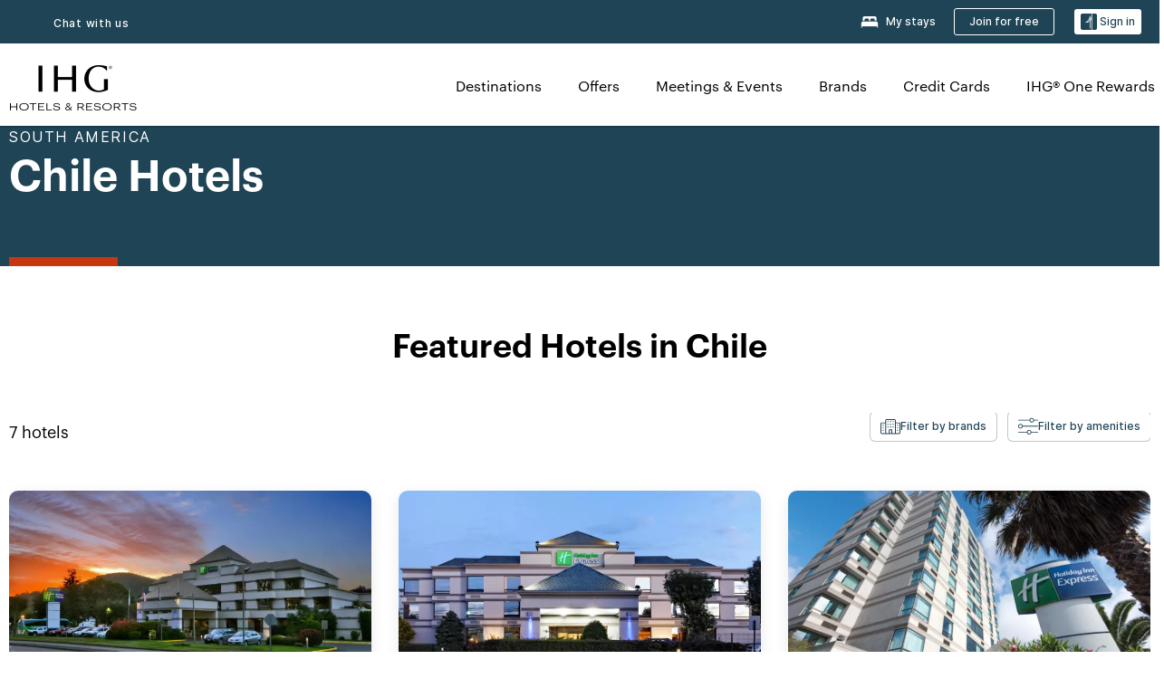

--- FILE ---
content_type: text/css
request_url: https://www.ihg.com/etc/clientlibs/static/uhf/brands/us/en/uhf.min.2025100802.css
body_size: 81126
content:
body{margin:0}
article,aside,details,figcaption,figure,footer,header,hgroup,main,menu,nav,section,summary{display:block}
.uhf_headerFooter{font-family:sans-serif;-webkit-text-size-adjust:100%;-ms-text-size-adjust:100%;font-size:10px;-webkit-tap-highlight-color:transparent;font-family:"Helvetica Neue",Helvetica,Arial,sans-serif;font-size:14px;line-height:1.42857143;color:#333;background-color:#fff}
.uhf_headerFooter [hidden],.uhf_headerFooter template{display:none}
.uhf_headerFooter a{background-color:transparent}
.uhf_headerFooter b,.uhf_headerFooter strong{font-weight:bold}
.uhf_headerFooter small{font-size:80%}
.uhf_headerFooter sub,.uhf_headerFooter sup{position:relative;font-size:75%;line-height:0;vertical-align:baseline}
.uhf_headerFooter sup{top:-.5em}
.uhf_headerFooter img{border:0}
.uhf_headerFooter svg:not(:root){overflow:hidden}
.uhf_headerFooter hr{height:0;-webkit-box-sizing:content-box;-moz-box-sizing:content-box;box-sizing:content-box}
.uhf_headerFooter button,.uhf_headerFooter input,.uhf_headerFooter optgroup,.uhf_headerFooter select,.uhf_headerFooter textarea{margin:0;font:inherit;color:inherit}
.uhf_headerFooter button{overflow:visible}
.uhf_headerFooter button,.uhf_headerFooter select{text-transform:none}
.uhf_headerFooter button,.uhf_headerFooter html input[type="button"],.uhf_headerFooter input[type="reset"],.uhf_headerFooter input[type="submit"]{-webkit-appearance:button;cursor:pointer}
.uhf_headerFooter input{line-height:normal}
.uhf_headerFooter *{-webkit-box-sizing:border-box;-moz-box-sizing:border-box;box-sizing:border-box}
.uhf_headerFooter *:before,.uhf_headerFooter *:after{-webkit-box-sizing:border-box;-moz-box-sizing:border-box;box-sizing:border-box}
.uhf_headerFooter input,.uhf_headerFooter button,.uhf_headerFooter select,.uhf_headerFooter textarea{font-family:inherit;font-size:inherit;line-height:inherit}
.uhf_headerFooter a{color:#337ab7;text-decoration:none}
.uhf_headerFooter a:hover,.uhf_headerFooter a:focus{color:#23527c;text-decoration:underline}
.uhf_headerFooter img{vertical-align:middle}
.uhf_headerFooter hr{margin-top:20px;margin-bottom:20px;border:0;border-top:1px solid #eee}
.uhf_headerFooter h1,.uhf_headerFooter h2,.uhf_headerFooter h3,.uhf_headerFooter h4,.uhf_headerFooter h5,.uhf_headerFooter h6,.uhf_headerFooter .h1,.uhf_headerFooter .h2,.uhf_headerFooter .h3,.uhf_headerFooter .h4,.uhf_headerFooter .h5,.uhf_headerFooter .h6{font-family:inherit;font-weight:500;line-height:1.1;color:inherit}
.uhf_headerFooter h1,.uhf_headerFooter .h1,.uhf_headerFooter h2,.uhf_headerFooter .h2,.uhf_headerFooter h3,.uhf_headerFooter .h3{margin-top:20px;margin-bottom:10px}
.uhf_headerFooter h1 small,.uhf_headerFooter .h1 small,.uhf_headerFooter h2 small,.uhf_headerFooter .h2 small,.uhf_headerFooter h3 small,.uhf_headerFooter .h3 small,.uhf_headerFooter h1 .small,.uhf_headerFooter .h1 .small,.uhf_headerFooter h2 .small,.uhf_headerFooter .h2 .small,.uhf_headerFooter h3 .small,.uhf_headerFooter .h3 .small{font-size:65%}
.uhf_headerFooter h4,.uhf_headerFooter .h4,.uhf_headerFooter h5,.uhf_headerFooter .h5,.uhf_headerFooter h6,.uhf_headerFooter .h6{margin-top:10px;margin-bottom:10px}
.uhf_headerFooter h4 small,.uhf_headerFooter .h4 small,.uhf_headerFooter h5 small,.uhf_headerFooter .h5 small,.uhf_headerFooter h6 small,.uhf_headerFooter .h6 small,.uhf_headerFooter h4 .small,.uhf_headerFooter .h4 .small,.uhf_headerFooter h5 .small,.uhf_headerFooter .h5 .small,.uhf_headerFooter h6 .small,.uhf_headerFooter .h6 .small{font-size:75%}
.uhf_headerFooter h3,.uhf_headerFooter .h3{font-size:24px}
.uhf_headerFooter h5,.uhf_headerFooter .h5{font-size:14px}
.uhf_headerFooter p{margin:0 0 10px}
.uhf_headerFooter small,.uhf_headerFooter .small{font-size:85%}
.uhf_headerFooter mark,.uhf_headerFooter .mark{padding:.2em;background-color:#fcf8e3}
.uhf_headerFooter .text-muted{color:#777}
.uhf_headerFooter .text-primary{color:#337ab7}
.uhf_headerFooter a.text-primary:hover{color:#286090}
.uhf_headerFooter ul,.uhf_headerFooter ol{margin-top:0;margin-bottom:10px}
.uhf_headerFooter ul ul,.uhf_headerFooter ol ul,.uhf_headerFooter ul ol,.uhf_headerFooter ol ol{margin-bottom:0}
.uhf_headerFooter .list-unstyled{padding-left:0;list-style:none}
.uhf_headerFooter .list-inline{padding-left:0;margin-left:-5px;list-style:none}
.uhf_headerFooter .list-inline>li{display:inline-block;padding-right:5px;padding-left:5px}
.uhf_headerFooter .container{padding-right:15px;padding-left:15px;margin-right:auto;margin-left:auto}
@media(min-width:768px){.uhf_headerFooter .container{width:750px}
}
@media(min-width:992px){.uhf_headerFooter .container{width:970px}
}
@media(min-width:1200px){.uhf_headerFooter .container{width:1170px}
}
.uhf_headerFooter .row{margin-right:-15px;margin-left:-15px;display:inherit}
.uhf_headerFooter .col-xs-1,.uhf_headerFooter .col-sm-1,.uhf_headerFooter .col-md-1,.uhf_headerFooter .col-lg-1,.uhf_headerFooter .col-xs-2,.uhf_headerFooter .col-sm-2,.uhf_headerFooter .col-md-2,.uhf_headerFooter .col-lg-2,.uhf_headerFooter .col-xs-3,.uhf_headerFooter .col-sm-3,.uhf_headerFooter .col-md-3,.uhf_headerFooter .col-lg-3,.uhf_headerFooter .col-xs-4,.uhf_headerFooter .col-sm-4,.uhf_headerFooter .col-md-4,.uhf_headerFooter .col-lg-4,.uhf_headerFooter .col-xs-5,.uhf_headerFooter .col-sm-5,.uhf_headerFooter .col-md-5,.uhf_headerFooter .col-lg-5,.uhf_headerFooter .col-xs-6,.uhf_headerFooter .col-sm-6,.uhf_headerFooter .col-md-6,.uhf_headerFooter .col-lg-6,.uhf_headerFooter .col-xs-7,.uhf_headerFooter .col-sm-7,.uhf_headerFooter .col-md-7,.uhf_headerFooter .col-lg-7,.uhf_headerFooter .col-xs-8,.uhf_headerFooter .col-sm-8,.uhf_headerFooter .col-md-8,.uhf_headerFooter .col-lg-8,.uhf_headerFooter .col-xs-9,.uhf_headerFooter .col-sm-9,.uhf_headerFooter .col-md-9,.uhf_headerFooter .col-lg-9,.uhf_headerFooter .col-xs-10,.uhf_headerFooter .col-sm-10,.uhf_headerFooter .col-md-10,.uhf_headerFooter .col-lg-10,.uhf_headerFooter .col-xs-11,.uhf_headerFooter .col-sm-11,.uhf_headerFooter .col-md-11,.uhf_headerFooter .col-lg-11,.uhf_headerFooter .col-xs-12,.uhf_headerFooter .col-sm-12,.uhf_headerFooter .col-md-12,.uhf_headerFooter .col-lg-12{position:relative;min-height:1px;padding-right:15px;padding-left:15px}
.uhf_headerFooter .col-xs-1,.uhf_headerFooter .col-xs-2,.uhf_headerFooter .col-xs-3,.uhf_headerFooter .col-xs-4,.uhf_headerFooter .col-xs-5,.uhf_headerFooter .col-xs-6,.uhf_headerFooter .col-xs-7,.uhf_headerFooter .col-xs-8,.uhf_headerFooter .col-xs-9,.uhf_headerFooter .col-xs-10,.uhf_headerFooter .col-xs-11,.uhf_headerFooter .col-xs-12{float:left}
.uhf_headerFooter .col-xs-12{width:100%}
.uhf_headerFooter .col-xs-offset-7{margin-left:58.33333333%}
.uhf_headerFooter .col-xs-offset-6{margin-left:50%}
.uhf_headerFooter .col-xs-offset-5{margin-left:41.66666667%}
.uhf_headerFooter .col-xs-offset-4{margin-left:33.33333333%}
.uhf_headerFooter .col-xs-offset-3{margin-left:25%}
.uhf_headerFooter .col-xs-offset-2{margin-left:16.66666667%}
.uhf_headerFooter .col-xs-offset-1{margin-left:8.33333333%}
@media(min-width:768px){.uhf_headerFooter .col-sm-1,.uhf_headerFooter .col-sm-2,.uhf_headerFooter .col-sm-3,.uhf_headerFooter .col-sm-4,.uhf_headerFooter .col-sm-5,.uhf_headerFooter .col-sm-6,.uhf_headerFooter .col-sm-7,.uhf_headerFooter .col-sm-8,.uhf_headerFooter .col-sm-9,.uhf_headerFooter .col-sm-10,.uhf_headerFooter .col-sm-11,.uhf_headerFooter .col-sm-12{float:left}
.uhf_headerFooter .col-sm-12{width:110%}
.uhf_headerFooter .col-sm-11{width:91.66666667%}
.uhf_headerFooter .col-sm-10{width:83.33333333%}
.uhf_headerFooter .col-sm-9{width:75%}
.uhf_headerFooter .col-sm-8{width:66.66666667%}
.uhf_headerFooter .col-sm-7{width:58.33333333%}
.uhf_headerFooter .col-sm-6{width:50%}
.uhf_headerFooter .col-sm-5{width:41.66666667%}
.uhf_headerFooter .col-sm-4{width:33.33333333%}
.uhf_headerFooter .col-sm-3{width:25%}
.uhf_headerFooter .col-sm-2{width:16.66666667%}
.uhf_headerFooter .col-sm-1{width:8.33333333%}
.uhf_headerFooter .col-sm-pull-12{right:100%}
.uhf_headerFooter .col-sm-pull-11{right:91.66666667%}
.uhf_headerFooter .col-sm-pull-10{right:83.33333333%}
.uhf_headerFooter .col-sm-pull-9{right:75%}
.uhf_headerFooter .col-sm-pull-8{right:66.66666667%}
.uhf_headerFooter .col-sm-pull-7{right:58.33333333%}
.uhf_headerFooter .col-sm-pull-6{right:50%}
.uhf_headerFooter .col-sm-pull-5{right:41.66666667%}
.uhf_headerFooter .col-sm-pull-4{right:33.33333333%}
.uhf_headerFooter .col-sm-pull-3{right:25%}
.uhf_headerFooter .col-sm-pull-2{right:16.66666667%}
.uhf_headerFooter .col-sm-pull-1{right:8.33333333%}
.uhf_headerFooter .col-sm-pull-0{right:auto}
.uhf_headerFooter .col-sm-push-12{left:100%}
.uhf_headerFooter .col-sm-push-11{left:91.66666667%}
.uhf_headerFooter .col-sm-push-10{left:83.33333333%}
.uhf_headerFooter .col-sm-push-9{left:75%}
.uhf_headerFooter .col-sm-push-8{left:66.66666667%}
.uhf_headerFooter .col-sm-push-7{left:58.33333333%}
.uhf_headerFooter .col-sm-push-6{left:50%}
.uhf_headerFooter .col-sm-push-5{left:41.66666667%}
.uhf_headerFooter .col-sm-push-4{left:33.33333333%}
.uhf_headerFooter .col-sm-push-3{left:25%}
.uhf_headerFooter .col-sm-push-2{left:16.66666667%}
.uhf_headerFooter .col-sm-push-1{left:8.33333333%}
.uhf_headerFooter .col-sm-push-0{left:auto}
.uhf_headerFooter .col-sm-offset-12{margin-left:100%}
.uhf_headerFooter .col-sm-offset-11{margin-left:91.66666667%}
.uhf_headerFooter .col-sm-offset-10{margin-left:83.33333333%}
.uhf_headerFooter .col-sm-offset-9{margin-left:75%}
.uhf_headerFooter .col-sm-offset-8{margin-left:66.66666667%}
.uhf_headerFooter .col-sm-offset-7{margin-left:58.33333333%}
.uhf_headerFooter .col-sm-offset-6{margin-left:50%}
.uhf_headerFooter .col-sm-offset-5{margin-left:41.66666667%}
.uhf_headerFooter .col-sm-offset-4{margin-left:33.33333333%}
.uhf_headerFooter .col-sm-offset-3{margin-left:25%}
.uhf_headerFooter .col-sm-offset-2{margin-left:16.66666667%}
.uhf_headerFooter .col-sm-offset-1{margin-left:8.33333333%}
.uhf_headerFooter .col-sm-offset-0{margin-left:0}
}
@media(min-width:992px){.uhf_headerFooter .col-md-1,.uhf_headerFooter .col-md-2,.uhf_headerFooter .col-md-3,.uhf_headerFooter .col-md-4,.uhf_headerFooter .col-md-5,.uhf_headerFooter .col-md-6,.uhf_headerFooter .col-md-7,.uhf_headerFooter .col-md-8,.uhf_headerFooter .col-md-9,.uhf_headerFooter .col-md-10,.uhf_headerFooter .col-md-11,.uhf_headerFooter .col-md-12{float:left}
.uhf_headerFooter .col-md-12{width:100%}
.uhf_headerFooter .col-md-11{width:91.66666667%}
.uhf_headerFooter .col-md-10{width:83.33333333%}
.uhf_headerFooter .col-md-9{width:75%}
.uhf_headerFooter .col-md-8{width:66.66666667%}
.uhf_headerFooter .col-md-7{width:58.33333333%}
.uhf_headerFooter .col-md-6{width:50%}
.uhf_headerFooter .col-md-5{width:41.66666667%}
.uhf_headerFooter .col-md-4{width:33.33333333%}
.uhf_headerFooter .col-md-3{width:25%}
.uhf_headerFooter .col-md-2{width:16.66666667%}
.uhf_headerFooter .col-md-1{width:8.33333333%}
.uhf_headerFooter .col-md-pull-12{right:100%}
.uhf_headerFooter .col-md-pull-11{right:91.66666667%}
.uhf_headerFooter .col-md-pull-10{right:83.33333333%}
.uhf_headerFooter .col-md-pull-9{right:75%}
.uhf_headerFooter .col-md-pull-8{right:66.66666667%}
.uhf_headerFooter .col-md-pull-7{right:58.33333333%}
.uhf_headerFooter .col-md-pull-6{right:50%}
.uhf_headerFooter .col-md-pull-5{right:41.66666667%}
.uhf_headerFooter .col-md-pull-4{right:33.33333333%}
.uhf_headerFooter .col-md-pull-3{right:25%}
.uhf_headerFooter .col-md-pull-2{right:16.66666667%}
.uhf_headerFooter .col-md-pull-1{right:8.33333333%}
.uhf_headerFooter .col-md-pull-0{right:auto}
.uhf_headerFooter .col-md-push-12{left:100%}
.uhf_headerFooter .col-md-push-11{left:91.66666667%}
.uhf_headerFooter .col-md-push-10{left:83.33333333%}
.uhf_headerFooter .col-md-push-9{left:75%}
.uhf_headerFooter .col-md-push-8{left:66.66666667%}
.uhf_headerFooter .col-md-push-7{left:58.33333333%}
.uhf_headerFooter .col-md-push-6{left:50%}
.uhf_headerFooter .col-md-push-5{left:41.66666667%}
.uhf_headerFooter .col-md-push-4{left:33.33333333%}
.uhf_headerFooter .col-md-push-3{left:25%}
.uhf_headerFooter .col-md-push-2{left:16.66666667%}
.uhf_headerFooter .col-md-push-1{left:8.33333333%}
.uhf_headerFooter .col-md-push-0{left:auto}
.uhf_headerFooter .col-md-offset-12{margin-left:100%}
.uhf_headerFooter .col-md-offset-11{margin-left:91.66666667%}
.uhf_headerFooter .col-md-offset-10{margin-left:83.33333333%}
.uhf_headerFooter .col-md-offset-9{margin-left:75%}
.uhf_headerFooter .col-md-offset-8{margin-left:66.66666667%}
.uhf_headerFooter .col-md-offset-7{margin-left:58.33333333%}
.uhf_headerFooter .col-md-offset-6{margin-left:50%}
.uhf_headerFooter .col-md-offset-5{margin-left:41.66666667%}
.uhf_headerFooter .col-md-offset-4{margin-left:33.33333333%}
.uhf_headerFooter .col-md-offset-3{margin-left:25%}
.uhf_headerFooter .col-md-offset-2{margin-left:16.66666667%}
.uhf_headerFooter .col-md-offset-1{margin-left:8.33333333%}
.uhf_headerFooter .col-md-offset-0{margin-left:0}
}
.uhf_headerFooter table{background-color:transparent}
.uhf_headerFooter caption{padding-top:8px;padding-bottom:8px;color:#777;text-align:left}
.uhf_headerFooter label{display:inline-block;max-width:100%;margin-bottom:5px;font-weight:bold}
.uhf_headerFooter input[type="search"]{-webkit-appearance:none}
.uhf_headerFooter .btn{display:inline-block;padding:6px 12px;margin-bottom:0;font-size:14px;font-weight:normal;line-height:1.42857143;text-align:center;white-space:nowrap;vertical-align:middle;-ms-touch-action:manipulation;touch-action:manipulation;cursor:pointer;-webkit-user-select:none;-moz-user-select:none;-ms-user-select:none;user-select:none;background-image:none;border:1px solid transparent;border-radius:4px}
.uhf_headerFooter .btn-default{color:#333;background-color:#fff;border-color:#ccc}
.uhf_headerFooter .btn-primary{color:#fff;background-color:#337ab7;border-color:#2e6da4}
.uhf_headerFooter .modal{position:fixed;top:0;right:0;bottom:0;left:0;z-index:1040;display:none;overflow:hidden;-webkit-overflow-scrolling:touch;outline:0}
.uhf_headerFooter .modal-dialog{position:relative;width:auto;margin:10px}
.uhf_headerFooter .modal-content{position:relative;background-color:#fff;-webkit-background-clip:padding-box;background-clip:padding-box;border:1px solid #999;border:1px solid rgba(0,0,0,0.2);border-radius:6px;outline:0;-webkit-box-shadow:0 3px 9px rgba(0,0,0,0.5);box-shadow:0 3px 9px rgba(0,0,0,0.5)}
.uhf_headerFooter .modal-body{position:relative;padding:15px}
.uhf_headerFooter .modal-footer{padding:15px;text-align:right;border-top:1px solid #e5e5e5}
.uhf_headerFooter .modal-footer .btn+.btn{margin-bottom:0;margin-left:5px}
@media(min-width:768px){.uhf_headerFooter .modal-dialog{width:600px;margin:30px auto}
.uhf_headerFooter .modal-content{-webkit-box-shadow:0 5px 15px rgba(0,0,0,0.5);box-shadow:0 5px 15px rgba(0,0,0,0.5)}
.uhf_headerFooter .modal-sm{width:300px}
}
.uhf_headerFooter .clearfix:before,.uhf_headerFooter .clearfix:after,.uhf_headerFooter .dl-horizontal dd:before,.uhf_headerFooter .dl-horizontal dd:after,.uhf_headerFooter .container:before,.uhf_headerFooter .container:after,.uhf_headerFooter .container-fluid:before,.uhf_headerFooter .container-fluid:after,.uhf_headerFooter .row:before,.uhf_headerFooter .row:after,.uhf_headerFooter .form-horizontal .form-group:before,.uhf_headerFooter .form-horizontal .form-group:after,.uhf_headerFooter .btn-toolbar:before,.uhf_headerFooter .btn-toolbar:after,.uhf_headerFooter .btn-group-vertical>.btn-group:before,.uhf_headerFooter .btn-group-vertical>.btn-group:after,.uhf_headerFooter .nav:before,.uhf_headerFooter .nav:after,.uhf_headerFooter .navbar:before,.uhf_headerFooter .navbar:after,.uhf_headerFooter .navbar-header:before,.uhf_headerFooter .navbar-header:after,.uhf_headerFooter .navbar-collapse:before,.uhf_headerFooter .navbar-collapse:after,.uhf_headerFooter .pager:before,.uhf_headerFooter .pager:after,.uhf_headerFooter .panel-body:before,.uhf_headerFooter .panel-body:after,.uhf_headerFooter .modal-footer:before,.uhf_headerFooter .modal-footer:after{display:table;content:" "}
.uhf_headerFooter .clearfix:after,.uhf_headerFooter .dl-horizontal dd:after,.uhf_headerFooter .container:after,.uhf_headerFooter .container-fluid:after,.uhf_headerFooter .row:after,.uhf_headerFooter .form-horizontal .form-group:after,.uhf_headerFooter .btn-toolbar:after,.uhf_headerFooter .btn-group-vertical>.btn-group:after,.uhf_headerFooter .nav:after,.uhf_headerFooter .navbar:after,.uhf_headerFooter .navbar-header:after,.uhf_headerFooter .navbar-collapse:after,.uhf_headerFooter .pager:after,.uhf_headerFooter .panel-body:after,.uhf_headerFooter .modal-footer:after{clear:both}
.uhf_headerFooter .show{display:inline !important}
.uhf_headerFooter .visible-xs,.uhf_headerFooter .visible-sm,.uhf_headerFooter .visible-md,.uhf_headerFooter .visible-lg{display:none !important}
.uhf_headerFooter .visible-xs-block,.uhf_headerFooter .visible-xs-inline,.uhf_headerFooter .visible-xs-inline-block,.uhf_headerFooter .visible-sm-block,.uhf_headerFooter .visible-sm-inline,.uhf_headerFooter .visible-sm-inline-block,.uhf_headerFooter .visible-md-block,.uhf_headerFooter .visible-md-inline,.uhf_headerFooter .visible-md-inline-block,.uhf_headerFooter .visible-lg-block,.uhf_headerFooter .visible-lg-inline,.uhf_headerFooter .visible-lg-inline-block{display:none !important}
@media(min-width:1200px){.uhf_headerFooter .visible-lg{display:block !important}
.uhf_headerFooter table.visible-lg{display:table}
.uhf_headerFooter tr.visible-lg{display:table-row !important}
.uhf_headerFooter th.visible-lg,.uhf_headerFooter td.visible-lg{display:table-cell !important}
}
@media(min-width:1200px){.uhf_headerFooter .hidden-lg{display:none !important}
}
@media print{.uhf_headerFooter .hidden-print{display:none !important}
}
.uhf_headerFooter .btn-default,.uhf_headerFooter .btn-primary,.uhf_headerFooter .btn-success,.uhf_headerFooter .btn-info,.uhf_headerFooter .btn-warning,.uhf_headerFooter .btn-danger{text-shadow:0 -1px 0 rgba(0,0,0,0.2);-webkit-box-shadow:inset 0 1px 0 rgba(255,255,255,0.15),0 1px 1px rgba(0,0,0,0.075);box-shadow:inset 0 1px 0 rgba(255,255,255,0.15),0 1px 1px rgba(0,0,0,0.075)}
.uhf_headerFooter .btn-default:active,.uhf_headerFooter .btn-primary:active,.uhf_headerFooter .btn-success:active,.uhf_headerFooter .btn-info:active,.uhf_headerFooter .btn-warning:active,.uhf_headerFooter .btn-danger:active,.uhf_headerFooter .btn-default.active,.uhf_headerFooter .btn-primary.active,.uhf_headerFooter .btn-success.active,.uhf_headerFooter .btn-info.active,.uhf_headerFooter .btn-warning.active,.uhf_headerFooter .btn-danger.active{-webkit-box-shadow:inset 0 3px 5px rgba(0,0,0,0.125);box-shadow:inset 0 3px 5px rgba(0,0,0,0.125)}
.uhf_headerFooter .btn-default{text-shadow:0 1px 0 #fff;background-image:-webkit-linear-gradient(top,#fff 0,#e0e0e0 100%);background-image:-o-linear-gradient(top,#fff 0,#e0e0e0 100%);background-image:-webkit-gradient(linear,left top,left bottom,from(#fff),to(#e0e0e0));background-image:linear-gradient(to bottom,#fff 0,#e0e0e0 100%);filter:progid:DXImageTransform.Microsoft.gradient(startColorstr='#ffffffff',endColorstr='#ffe0e0e0',GradientType=0);filter:progid:DXImageTransform.Microsoft.gradient(enabled=false);background-repeat:repeat-x;border-color:#dbdbdb;border-color:#ccc}
.uhf_headerFooter .btn-primary{background-image:-webkit-linear-gradient(top,#337ab7 0,#265a88 100%);background-image:-o-linear-gradient(top,#337ab7 0,#265a88 100%);background-image:-webkit-gradient(linear,left top,left bottom,from(#337ab7),to(#265a88));background-image:linear-gradient(to bottom,#337ab7 0,#265a88 100%);filter:progid:DXImageTransform.Microsoft.gradient(startColorstr='#ff337ab7',endColorstr='#ff265a88',GradientType=0);filter:progid:DXImageTransform.Microsoft.gradient(enabled=false);background-repeat:repeat-x;border-color:#245580}
.uhf_headerFooter .popover{position:absolute;top:0;left:0;z-index:1060;display:none;max-width:276px;padding:1px;font-family:"Helvetica Neue",Helvetica,Arial,sans-serif;font-size:14px;font-weight:normal;line-height:1.42857143;text-align:left;white-space:normal;background-color:#fff;-webkit-background-clip:padding-box;background-clip:padding-box;border:1px solid #ccc;border:1px solid rgba(0,0,0,0.2);border-radius:6px;-webkit-box-shadow:0 5px 10px rgba(0,0,0,0.2);box-shadow:0 5px 10px rgba(0,0,0,0.2)}
.uhf_headerFooter .popover.top{margin-top:-10px}
.uhf_headerFooter .popover.right{margin-left:10px}
.uhf_headerFooter .popover.bottom{margin-top:10px}
.uhf_headerFooter .popover.left{margin-left:-10px}
.uhf_headerFooter .popover-title{padding:8px 14px;margin:0;font-size:14px;background-color:#f7f7f7;border-bottom:1px solid #ebebeb;border-radius:5px 5px 0 0}
.uhf_headerFooter .popover-content{padding:9px 14px}
.uhf_headerFooter .popover>.arrow,.uhf_headerFooter .popover>.arrow:after{position:absolute;display:block;width:0;height:0;border-color:transparent;border-style:solid}
.uhf_headerFooter .popover>.arrow{border-width:11px}
.uhf_headerFooter .popover>.arrow:after{content:"";border-width:10px}
.uhf_headerFooter .popover.top>.arrow{bottom:-11px;left:50%;margin-left:-11px;border-top-color:#999;border-top-color:rgba(0,0,0,0.25);border-bottom-width:0}
.uhf_headerFooter .popover.top>.arrow:after{bottom:1px;margin-left:-10px;content:" ";border-top-color:#fff;border-bottom-width:0}
.uhf_headerFooter .popover.right>.arrow{top:50%;left:-11px;margin-top:-11px;border-right-color:#999;border-right-color:rgba(0,0,0,0.25);border-left-width:0}
.uhf_headerFooter .popover.right>.arrow:after{bottom:-10px;left:1px;content:" ";border-right-color:#fff;border-left-width:0}
.uhf_headerFooter .popover.bottom>.arrow{top:-11px;left:50%;margin-left:-11px;border-top-width:0;border-bottom-color:#999;border-bottom-color:rgba(0,0,0,0.25)}
.uhf_headerFooter .popover.bottom>.arrow:after{top:1px;margin-left:-10px;content:" ";border-top-width:0;border-bottom-color:#fff}
.uhf_headerFooter .popover.left>.arrow{top:50%;right:-11px;margin-top:-11px;border-right-width:0;border-left-color:#999;border-left-color:rgba(0,0,0,0.25)}
.uhf_headerFooter .popover.left>.arrow:after{right:1px;bottom:-10px;content:" ";border-right-width:0;border-left-color:#fff}
.uhf_headerFooter .popover{text-align:left}
.uhf_headerFooter .popover>.arrow{direction:ltr}
.uhf_headerFooter .ajaxDefaultError-Container .popover .errorMsg a,.uhf_headerFooter .ajaxDefaultError-Container .popover .errorMsg span{color:#c13a02;display:inline}
#uhf_headerWrapper .popover-content{padding:.71429em}
#uhf_headerWrapper .popover-content label{color:#333;font-size:1.07143em;line-height:1.07143em;text-transform:capitalize}
.uhf_headerFooter .fade{opacity:0;-webkit-transition:opacity .15s linear;-o-transition:opacity .15s linear;transition:opacity .15s linear}
.uhf_headerFooter .fade.in{opacity:1}
.uhf_headerFooter .modal.fade .modal-dialog{-webkit-transition:-webkit-transform .3s ease-out;-o-transition:-o-transform .3s ease-out;transition:transform .3s ease-out;-webkit-transform:translate(0,-25%);-ms-transform:translate(0,-25%);-o-transform:translate(0,-25%);transform:translate(0,-25%)}
.uhf_headerFooter .modal-backdrop.fade{filter:alpha(opacity=0);opacity:0}
body{overflow-x:hidden}
@font-face{font-family:'Proxima Nova';src:url("/etc.clientlibs/ihg-kernel/clientlibs/clientlib-_global/resources/fonts/proximanova-regular-webfont.eot");src:url("/etc.clientlibs/ihg-kernel/clientlibs/clientlib-_global/resources/fonts/proximanova-regular-webfont.eot?#iefix") format("embedded-opentype"),url("/etc.clientlibs/ihg-kernel/clientlibs/clientlib-_global/resources/fonts/proximanova-regular-webfont.woff") format("woff"),url("/etc.clientlibs/ihg-kernel/clientlibs/clientlib-_global/resources/fonts/proximanova-regular-webfont.ttf") format("truetype"),url("/etc.clientlibs/ihg-kernel/clientlibs/clientlib-_global/resources/fonts/proximanova-regular-webfont.svg#proxima_nova_rgregular") format("svg");font-weight:normal;font-style:normal}
@font-face{font-family:'Proxima Nova';src:url("/etc.clientlibs/ihg-kernel/clientlibs/clientlib-_global/resources/fonts/proximanova-semiboldit-webfont.eot");src:url("/etc.clientlibs/ihg-kernel/clientlibs/clientlib-_global/resources/fonts/proximanova-semiboldit-webfont.eot?#iefix") format("embedded-opentype"),url("/etc.clientlibs/ihg-kernel/clientlibs/clientlib-_global/resources/fonts/proximanova-semiboldit-webfont.woff") format("woff"),url("/etc.clientlibs/ihg-kernel/clientlibs/clientlib-_global/resources/fonts/proximanova-semiboldit-webfont.ttf") format("truetype"),url("/etc.clientlibs/ihg-kernel/clientlibs/clientlib-_global/resources/fonts/proximanova-semiboldit-webfont.svg#proxima_novasemibold_italic") format("svg");font-weight:600;font-style:italic}
@font-face{font-family:'Proxima Nova';src:url("/etc.clientlibs/ihg-kernel/clientlibs/clientlib-_global/resources/fonts/proximanova-regularit-webfont.eot");src:url("/etc.clientlibs/ihg-kernel/clientlibs/clientlib-_global/resources/fonts/proximanova-regularit-webfont.eot?#iefix") format("embedded-opentype"),url("/etc.clientlibs/ihg-kernel/clientlibs/clientlib-_global/resources/fonts/proximanova-regularit-webfont.woff") format("woff"),url("/etc.clientlibs/ihg-kernel/clientlibs/clientlib-_global/resources/fonts/proximanova-regularit-webfont.ttf") format("truetype"),url("/etc.clientlibs/ihg-kernel/clientlibs/clientlib-_global/resources/fonts/proximanova-regularit-webfont.svg#proxima_novaregular_italic") format("svg");font-weight:normal;font-style:italic}
@font-face{font-family:'Proxima Nova';src:url("/etc.clientlibs/ihg-kernel/clientlibs/clientlib-_global/resources/fonts/proximanova-semibold-webfont.eot");src:url("/etc.clientlibs/ihg-kernel/clientlibs/clientlib-_global/resources/fonts/proximanova-semibold-webfont.eot?#iefix") format("embedded-opentype"),url("/etc.clientlibs/ihg-kernel/clientlibs/clientlib-_global/resources/fonts/proximanova-semibold-webfont.woff") format("woff"),url("/etc.clientlibs/ihg-kernel/clientlibs/clientlib-_global/resources/fonts/proximanova-semibold-webfont.ttf") format("truetype"),url("/etc.clientlibs/ihg-kernel/clientlibs/clientlib-_global/resources/fonts/proximanova-semibold-webfont.svg#proxima_novasemibold") format("svg");font-weight:600;font-style:normal}
@font-face{font-family:'Proxima Nova';src:url("/etc.clientlibs/ihg-kernel/clientlibs/clientlib-_global/resources/fonts/proximanova-extrabld-webfont.eot");src:url("/etc.clientlibs/ihg-kernel/clientlibs/clientlib-_global/resources/fonts/proximanova-extrabld-webfont.eot?#iefix") format("embedded-opentype"),url("/etc.clientlibs/ihg-kernel/clientlibs/clientlib-_global/resources/fonts/proximanova-extrabld-webfont.woff") format("woff"),url("/etc.clientlibs/ihg-kernel/clientlibs/clientlib-_global/resources/fonts/proximanova-extrabld-webfont.ttf") format("truetype"),url("/etc.clientlibs/ihg-kernel/clientlibs/clientlib-_global/resources/fonts/proximanova-extrabld-webfont.svg#proxima_novaextrabold") format("svg");font-weight:800;font-style:normal}
@font-face{font-family:'Proxima Nova';src:url("/etc.clientlibs/ihg-kernel/clientlibs/clientlib-_global/resources/fonts/proximanova-extrabldit-webfont.eot");src:url("/etc.clientlibs/ihg-kernel/clientlibs/clientlib-_global/resources/fonts/proximanova-extrabldit-webfont.eot?#iefix") format("embedded-opentype"),url("/etc.clientlibs/ihg-kernel/clientlibs/clientlib-_global/resources/fonts/proximanova-extrabldit-webfont.woff") format("woff"),url("/etc.clientlibs/ihg-kernel/clientlibs/clientlib-_global/resources/fonts/proximanova-extrabldit-webfont.ttf") format("truetype"),url("/etc.clientlibs/ihg-kernel/clientlibs/clientlib-_global/resources/fonts/proximanova-extrabldit-webfont.svg#proxima_novaextrabold_italic") format("svg");font-weight:800;font-style:italic}
@font-face{font-family:'Graphik-Medium';src:url('/etc/clientlibs/static/ihg/common/global/fonts/ihg-com/Graphik-Medium-Web.eot');src:url('/etc/clientlibs/static/ihg/common/global/fonts/ihg-com/Graphik-Medium-Web.eot?#iefix') format('embedded-opentype'),url('/etc/clientlibs/static/ihg/common/global/fonts/ihg-com/Graphik-Medium-Web.woff2') format('woff2'),url('/etc/clientlibs/static/ihg/common/global/fonts/ihg-com/Graphik-Medium-Web.woff') format('woff'),url('/etc/clientlibs/static/ihg/common/global/fonts/ihg-com/Graphik-Medium.otf') format("opentype");font-weight:500;font-style:normal;font-stretch:normal}
@font-face{font-family:'Graphik-Regular';src:url('/etc/clientlibs/static/ihg/common/global/fonts/ihg-com/Graphik-Regular-Web.eot');src:url('/etc/clientlibs/static/ihg/common/global/fonts/ihg-com/Graphik-Regular-Web.eot?#iefix') format('embedded-opentype'),url('/etc/clientlibs/static/ihg/common/global/fonts/ihg-com/Graphik-Regular-Web.woff2') format('woff2'),url('/etc/clientlibs/static/ihg/common/global/fonts/ihg-com/Graphik-Regular-Web.woff') format('woff'),url('/etc/clientlibs/static/ihg/common/global/fonts/ihg-com/Graphik-Regular.otf') format("opentype");font-weight:400;font-style:normal;font-stretch:normal}
@font-face{font-family:'Graphik-Semibold';src:url('/etc/clientlibs/static/ihg/common/global/fonts/ihg-com/Graphik-Semibold-Web.eot');src:url('/etc/clientlibs/static/ihg/common/global/fonts/ihg-com/Graphik-Semibold-Web.eot?#iefix') format('embedded-opentype'),url('/etc/clientlibs/static/ihg/common/global/fonts/ihg-com/Graphik-Semibold-Web.woff2') format('woff2'),url('/etc/clientlibs/static/ihg/common/global/fonts/ihg-com/Graphik-Semibold-Web.woff') format('woff'),url('/etc/clientlibs/static/ihg/common/global/fonts/ihg-com/Graphik-Semibold.otf') format("opentype");font-weight:400;font-style:normal;font-stretch:normal}
@font-face{font-family:'Graphik-Light';src:url('/etc/clientlibs/static/ihg/common/global/fonts/ihg-com/Graphik-Regular-Web.eot');src:url('/etc/clientlibs/static/ihg/common/global/fonts/ihg-com/Graphik-Regular-Web.eot?#iefix') format('embedded-opentype'),url('/etc/clientlibs/static/ihg/common/global/fonts/ihg-com/Graphik-Light.woff2') format('woff2'),url('/etc/clientlibs/static/ihg/common/global/fonts/ihg-com/Graphik-Light.woff') format('woff'),url('/etc/clientlibs/static/ihg/common/global/fonts/graphik/Graphik-Light.otf') format("opentype");font-weight:300;font-style:normal;font-stretch:normal}
@font-face{font-family:'CanelaText';src:url('/etc.clientlibs/ihg-kernel/clientlibs/clientlib-_global/resources/fonts/CanelaText-Light.woff')}
@font-face{font-family:'Canela';src:url('/etc.clientlibs/ihg-kernel/clientlibs/clientlib-_global/resources/fonts/Canela-Light.woff')}
@font-face{font-family:'Canela';font-weight:bold;src:url('/etc.clientlibs/ihg-kernel/clientlibs/clientlib-_global/resources/fonts/Canela-Light.woff')}
@font-face{font-family:'EngraversGothic';src:url('/etc.clientlibs/ihg-kernel/clientlibs/clientlib-_global/resources/fonts/EngraversGothicFS-Ext.woff')}
@font-face{font-family:'Inter';src:url('/etc/clientlibs/static/ihg/common/global/fonts/ihg-com/Inter-Regular.woff2') format('woff2');font-weight:400;font-style:normal}
@font-face{font-family:'Inter';src:url('/etc/clientlibs/static/ihg/common/global/fonts/ihg-com/Inter-ExtraLight.woff2') format('woff2');font-weight:200;font-style:normal}
@font-face{font-family:'Inter';src:url('/etc/clientlibs/static/ihg/common/global/fonts/ihg-com/Inter-Light.woff2') format('woff2');font-weight:300;font-style:normal}
@font-face{font-family:'Inter';src:url('/etc/clientlibs/static/ihg/common/global/fonts/ihg-com/Inter-Medium.woff2') format('woff2');font-weight:500}
@font-face{font-family:'Inter';src:url('/etc/clientlibs/static/ihg/common/global/fonts/ihg-com/Inter-SemiBold.woff2') format('woff2');font-weight:600;font-style:normal}
@font-face{font-family:'Inter';src:url('/etc/clientlibs/static/ihg/common/global/fonts/ihg-com/Inter-Bold.woff2') format('woff2');font-weight:700;font-style:normal}
@font-face{font-family:'Inter';src:url('/etc/clientlibs/static/ihg/common/global/fonts/ihg-com/Inter-ExtraBold.woff2') format('woff2');font-weight:800;font-style:normal}
.uhf_headerFooter div{position:static;top:auto;left:auto;right:auto;bottom:auto;z-index:auto;margin:0;padding:0;width:auto;float:none;background-color:transparent;border:medium none transparent;-webkit-border-radius:0;-moz-border-radius:0;border-radius:0;-moz-box-shadow:none;box-shadow:none;-webkit-background-clip:border-box;-moz-background-clip:border-box;background-clip:border-box;outline:invert none medium}
.uhf_headerFooter span{background:none transparent;border:medium none transparent;float:none;line-height:inherit;margin:0;padding:0}
.uhf_headerFooter{position:relative;direction:ltr}
.uhf_headerFooter .login_modal_background.show{width:100%;height:100%;top:0;left:0;position:fixed;z-index:1042;overflow:hidden;background:#0b0b0b;opacity:.8}
.uhf_headerFooter .login_modal .login_modal_container{display:none}
.uhf_headerFooter .login_modal_container.show{top:0;left:0;width:100%;height:100%;position:fixed;z-index:1043;outline:0;display:block}
.uhf_headerFooter .login_modal_container.show{padding:35px 30px 0;top:0;left:0;position:fixed;box-sizing:border-box;width:100%;text-align:center;overflow:scroll;overflow-x:hidden}
.uhf_headerFooter .login_modal_container.show .login_modal_content{margin:0 auto;margin-bottom:300px;background:#fff;padding:0 0 .3rem;max-width:1200px;position:relative;z-index:1045;border-radius:.25rem;vertical-align:middle;text-align:left}
.uhf_headerFooter .login_modal_close{margin:10px;right:0;position:absolute;z-index:1046;display:block;padding:0;border:0;background:transparent;cursor:pointer}
.uhf_headerFooter .login_modal_close:focus{outline:1px solid #000}
.uhf_headerFooter .login_modal_close_bg_china{background-image:url("https://digital.ihg.com.cn/is/content/ihg/ihg-simplifylogin-general-xicon-1x1");content:" ";font-size:2rem;height:26px;background-position:center;width:25px}
.uhf_headerFooter .login_modal_close_bg{background-image:url("https://digital.ihg.com/is/content/ihg/ihg-simplifylogin-general-xicon-1x1");content:" ";font-size:2rem;height:26px;background-position:center;width:25px}
.uhf_headerFooter .login_modal_container.show .gigya-screen.landscape{padding-top:32px}
.uhf_headerFooter .login_modal_container.show .login_modal_body{padding:0}
.uhf_headerFooter .login_modal_container.show .gigya-layout-row.with-divider.implicit-justify-content{display:flex}
.uhf_headerFooter .login_modal_container.show .gigya-layout-cell.responsive.with-social-login.implicit-align{width:100%}
.uhf_headerFooter .login_modal_container.show .login_modal_content.implicit_container{max-width:600px}
.uhf_headerFooter .login_modal_container.show .login_modal_content.implicit_container .gigya-screen-content{display:block}
.uhf_headerFooter .login_modal_container.show .login_modal_content.implicit_container .gigya-screen-content .gigya-screen .ihg-default-form .gigya-input-text,.gigya-screen-content .gigya-screen .ihg-default-form .gigya-input-password{display:flex}
.uhf_headerFooter .login_modal_container.show .login_modal_content.implicit_container .login_modal_body .gigya-screen.portrait{width:auto}
.uhf_headerFooter .login_modal_container.show .login_modal_content .login_modal_body .gigya-screen-content .gigya-screen.landscape .gigya-layout-row.with-divider>.gigya-layout-cell.with-social-login{padding-top:55px;padding-bottom:70px}
.uhf_headerFooter .login_modal_container.show .login_modal_content .gigya-screen.landscape .gigya-layout-row.with-divider{padding-bottom:0}
.uhf_headerFooter .login_modal_container.show .login_modal_content .gigya-screen.landscape.ihg-screen{min-height:auto !important}
.uhf_headerFooter .error_message.sessionWillExpire.notificationBar .container{text-align:center}
#uhf_headerWrapper #sessionTimeoutCounter.error_message.sessionWillExpire{border:1px solid red}
#uhf_headerWrapper .error_message.sessionWillExpire a,#uhf_headerWrapper .error_message.sessionWillExpire a:link,#uhf_headerWrapper .error_message.sessionWillExpire a:visited,#uhf_headerWrapper .error_message.sessionWillExpire a:hover,#uhf_headerWrapper .error_message.sessionWillExpire a:active{text-decoration:underline}
@media(min-width:991px) and (max-width:1200px){.uhf_headerFooter .login_modal_container.show .login_modal_content .login_modal_body .gigya-screen-content .gigya-screen.landscape .gigya-layout-row.with-divider>.gigya-layout-cell.with-social-login{padding-bottom:68px}
}
@media(min-width:991px){.uhf_headerFooter .login_modal_container.show .login_modal_body .gigya-screen-content{display:block}
}
@media(min-width:768px) and (max-width:991px){.uhf_headerFooter .login_modal_container.show .login_modal_body .gigya-screen.portrait{padding:15px 75px 15px 75px;width:100%;min-height:auto !important}
.uhf_headerFooter .login_modal_container.show .gigya-layout-cell.responsive.with-social-login.implicit-align{padding-bottom:0}
.uhf_headerFooter .login_modal_container.show .login_modal_body{margin-bottom:25px}
.uhf_headerFooter .login_modal_container.show .login_modal_content.implicit_container .gigya-screen.portrait{width:auto}
}
@media(max-width:767px){.uhf_headerFooter .login_modal_container.show{padding:0 0 40px}
.uhf_headerFooter .login_modal_container.show .login_modal_content{margin-bottom:40px}
.uhf_headerFooter .login_modal_container.show .login_modal_body{padding:0;margin-bottom:0}
.uhf_headerFooter .login_modal_container.show .login_modal_content.implicit_container .gigya-screen.portrait{width:auto}
.uhf_headerFooter .login_modal_container.show .login_modal_content.implicit_container .login_modal_body{padding:0 15px 0 15px;margin-bottom:0}
.uhf_headerFooter .login_modal_container.show .login_modal_content .gigya-screen.portrait.mobile{min-height:auto !important}
.uhf_headerFooter .login_modal_container.show .gigya-screen-content .gigya-screen.portrait .gigya-layout-row.with-divider>.gigya-layout-cell.with-social-login{padding-top:20px}
.uhf_headerFooter .login_modal_container.show .gigya-screen-content .gigya-screen.portrait .gigya-layout-row.with-divider>.gigya-layout-cell.with-social-login{padding-bottom:22px}
.uhf_headerFooter .login_modal_container.show .login_modal_content.implicit_container .gigya-screen.portrait.mobile{padding-top:0;padding-bottom:0;padding-left:0;padding-right:0;min-height:auto !important}
.uhf_headerFooter .login_modal_container.show .login_modal_content .gigya-screen-content .gigya-screen.portrait .gigya-layout-row.with-divider>.gigya-layout-cell.with-site-login{padding-bottom:25px}
.uhf_headerFooter .error_message.sessionWillExpire.notificationBar .container{text-align:left}
.uhf_headerFooter .error_message.sessionWillExpire .expireWarningIcon{float:left;margin-bottom:10px;padding-top:7px;margin-right:6px}
}
.ndor-popup-container{position:fixed;top:0;left:0;width:100%;height:100%}
.ndor-popup-background{position:fixed;background:black;width:100%;height:100%;opacity:.5}
.ndor-popup-wrapper{position:absolute;top:0;left:0}
@media(min-width:767px){.ndor-popup-wrapper{top:50%;left:50%;transform:translate(-50%,-50%)}
}
.ndor-popup-content{box-sizing:border-box;position:relative;background:white;box-shadow:0 4px 24px;width:100%;padding:25px;border-radius:10px;font-family:'Graphik',Arial,'Helvetica Neue',Helvetica,sans-serif}
@media(min-width:767px){.ndor-popup-content{width:767px;padding:40px}
}
.ndor-popup-contentInner{position:relative;width:100%;height:100%}
.ndor-popup-title{font-size:16px;line-height:22px;font-weight:600;color:#000;letter-spacing:-0.5px;padding-bottom:20px}
.ndor-popup-closeBtn{position:absolute;top:0;right:0;cursor:pointer}
.ndor-popup-separator{width:100%;height:2px;background:#ddd;margin-bottom:40px}
.ndor-popup-icon{position:relative;padding-bottom:38px}
.ndor-popup-messageText{font-size:36px;line-height:41px;font-weight:400;color:#000;letter-spacing:1.2px;padding-bottom:10px}
.ndor-popup-offerText{font-size:21px;line-height:28px;font-weight:500;color:#000;padding-bottom:10px}
.ndor-popup-detailText{font-size:16px;line-height:24px;font-weight:400;color:#555;letter-spacing:.38px;padding-bottom:30px}
.ndor-popup-link{color:#1f4456;font-weight:600}
.ndor-popup-btns{display:grid;gap:10px}
@media(min-width:767px){.ndor-popup-btns{display:flex;gap:24px}
}
.ndor-popup-btn{border-radius:5px;padding:15px 20px;font-family:'Graphik',Arial,'Helvetica Neue',Helvetica,sans-serif;font-size:16px;font-weight:600;letter-spacing:.5px;cursor:pointer;line-height:24px}
@media(min-width:768px) and (max-width:768px){.uhf_headerFooter .col-sm-1,.uhf_headerFooter .col-sm-2,.uhf_headerFooter .col-sm-3,.uhf_headerFooter .col-sm-4,.uhf_headerFooter .col-sm-5,.uhf_headerFooter .col-sm-6,.uhf_headerFooter .col-sm-7,.uhf_headerFooter .col-sm-8,.uhf_headerFooter .col-sm-9,.uhf_headerFooter .col-sm-10,.uhf_headerFooter .col-sm-11,.uhf_headerFooter .col-sm-12{float:left;width:100%}
.uhf_headerFooter .col-xs-1,.uhf_headerFooter .col-xs-2,.uhf_headerFooter .col-xs-3,.uhf_headerFooter .col-xs-4,.uhf_headerFooter .col-xs-5,.uhf_headerFooter .col-xs-6,.uhf_headerFooter .col-xs-7,.uhf_headerFooter .col-xs-8,.uhf_headerFooter .col-xs-9,.uhf_headerFooter .col-xs-10,.uhf_headerFooter .col-xs-11,.uhf_headerFooter .col-xs-12{float:left}
.uhf_headerFooter .col-xs-12{width:100%}
.uhf_headerFooter .col-xs-11{width:91.66666667%}
.uhf_headerFooter .col-xs-10{width:83.33333333%}
.uhf_headerFooter .col-xs-9{width:75%}
.uhf_headerFooter .col-xs-8{width:66.66666667%}
.uhf_headerFooter .col-xs-7{width:58.33333333%}
.uhf_headerFooter .col-xs-6{width:50%}
.uhf_headerFooter .col-xs-5{width:41.66666667%}
.uhf_headerFooter .col-xs-4{width:33.33333333%}
.uhf_headerFooter .col-xs-3{width:25%}
.uhf_headerFooter .col-xs-2{width:16.66666667%}
.uhf_headerFooter .col-xs-1{width:8.33333333%}
.uhf_headerFooter .col-xs-pull-12{right:100%}
.uhf_headerFooter .col-xs-pull-11{right:91.66666667%}
.uhf_headerFooter .col-xs-pull-10{right:83.33333333%}
.uhf_headerFooter .col-xs-pull-9{right:75%}
.uhf_headerFooter .col-xs-pull-8{right:66.66666667%}
.uhf_headerFooter .col-xs-pull-7{right:58.33333333%}
.uhf_headerFooter .col-xs-pull-6{right:50%}
.uhf_headerFooter .col-xs-pull-5{right:41.66666667%}
.uhf_headerFooter .col-xs-pull-4{right:33.33333333%}
.uhf_headerFooter .col-xs-pull-3{right:25%}
.uhf_headerFooter .col-xs-pull-2{right:16.66666667%}
.uhf_headerFooter .col-xs-pull-1{right:8.33333333%}
.uhf_headerFooter .col-xs-pull-0{right:auto}
.uhf_headerFooter .col-xs-push-12{left:100%}
.uhf_headerFooter .col-xs-push-11{left:91.66666667%}
.uhf_headerFooter .col-xs-push-10{left:83.33333333%}
.uhf_headerFooter .col-xs-push-9{left:75%}
.uhf_headerFooter .col-xs-push-8{left:66.66666667%}
.uhf_headerFooter .col-xs-push-7{left:58.33333333%}
.uhf_headerFooter .col-xs-push-6{left:50%}
.uhf_headerFooter .col-xs-push-5{left:41.66666667%}
.uhf_headerFooter .col-xs-push-4{left:33.33333333%}
.uhf_headerFooter .col-xs-push-3{left:25%}
.uhf_headerFooter .col-xs-push-2{left:16.66666667%}
.uhf_headerFooter .col-xs-push-1{left:8.33333333%}
.uhf_headerFooter .col-xs-push-0{left:auto}
.uhf_headerFooter .col-xs-offset-12{margin-left:100%}
.uhf_headerFooter .col-xs-offset-11{margin-left:91.66666667%}
.uhf_headerFooter .col-xs-offset-10{margin-left:83.33333333%}
.uhf_headerFooter .col-xs-offset-9{margin-left:75%}
.uhf_headerFooter .col-xs-offset-8{margin-left:66.66666667%}
.uhf_headerFooter .col-xs-offset-7{margin-left:58.33333333%}
.uhf_headerFooter .col-xs-offset-6{margin-left:50%}
.uhf_headerFooter .col-xs-offset-5{margin-left:41.66666667%}
.uhf_headerFooter .col-xs-offset-4{margin-left:33.33333333%}
.uhf_headerFooter .col-xs-offset-3{margin-left:25%}
.uhf_headerFooter .col-xs-offset-2{margin-left:16.66666667%}
.uhf_headerFooter .col-xs-offset-1{margin-left:8.33333333%}
.uhf_headerFooter .col-xs-offset-0{margin-left:0}
}
@media(min-width:768px) and (max-width:768px){.uhf_headerFooter .hidden-sm{display:initial !important}
.uhf_headerFooter .container{width:initial}
}
.uhf_headerFooter .container{padding-left:15px;padding-right:15px;margin-right:auto;margin-left:auto}
@media(min-width:768px){.uhf_headerFooter .container{padding-left:15px;padding-right:15px;width:750px}
}
@media(min-width:992px){.uhf_headerFooter .container{padding-left:15px;padding-right:15px;width:990px}
}
@media(min-width:1260px){.uhf_headerFooter .container{padding-left:unset;padding-right:unset;width:1260px}
}
.uhf_headerFooter .col-ihg-tablet-1,.uhf_headerFooter .col-ihg-tablet-2,.uhf_headerFooter .col-ihg-tablet-3,.uhf_headerFooter .col-ihg-tablet-4,.uhf_headerFooter .col-ihg-tablet-5,.uhf_headerFooter .col-ihg-tablet-6,.uhf_headerFooter .col-ihg-tablet-7,.uhf_headerFooter .col-ihg-tablet-8,.uhf_headerFooter .col-ihg-tablet-9,.uhf_headerFooter .col-ihg-tablet-10,.uhf_headerFooter .col-ihg-tablet-11,.uhf_headerFooter .col-ihg-tablet-12{position:relative;min-height:1px;padding-right:15px;padding-left:15px}
.uhf_headerFooter .visible-ihg-tablet,.uhf_headerFooter .visible-ihg-tablet-block,.uhf_headerFooter .visible-ihg-tablet-inline,.uhf_headerFooter .visible-ihg-tablet-inline-block{display:none !important}
@media(min-width:480px) and (max-width:991px){.uhf_headerFooter .col-ihg-tablet-1,.uhf_headerFooter .col-ihg-tablet-2,.uhf_headerFooter .col-ihg-tablet-3,.uhf_headerFooter .col-ihg-tablet-4,.uhf_headerFooter .col-ihg-tablet-5,.uhf_headerFooter .col-ihg-tablet-6,.uhf_headerFooter .col-ihg-tablet-7,.uhf_headerFooter .col-ihg-tablet-8,.uhf_headerFooter .col-ihg-tablet-9,.uhf_headerFooter .col-ihg-tablet-10,.uhf_headerFooter .col-ihg-tablet-11,.uhf_headerFooter .col-ihg-tablet-12{float:left}
.uhf_headerFooter .col-ihg-tablet-12{width:100%}
.uhf_headerFooter .col-ihg-tablet-11{width:91.66666667%}
.uhf_headerFooter .col-ihg-tablet-10{width:83.33333333%}
.uhf_headerFooter .col-ihg-tablet-9{width:75%}
.uhf_headerFooter .col-ihg-tablet-8{width:66.66666667%}
.uhf_headerFooter .col-ihg-tablet-7{width:58.33333333%}
.uhf_headerFooter .col-ihg-tablet-6{width:50%}
.uhf_headerFooter .col-ihg-tablet-5{width:41.66666667%}
.uhf_headerFooter .col-ihg-tablet-4{width:33.33333333%}
.uhf_headerFooter .col-ihg-tablet-3{width:25%}
.uhf_headerFooter .col-ihg-tablet-2{width:16.66666667%}
.uhf_headerFooter .col-ihg-tablet-1{width:8.33333333%}
.uhf_headerFooter .col-ihg-tablet-pull-12{right:100%}
.uhf_headerFooter .col-ihg-tablet-pull-11{right:91.66666667%}
.uhf_headerFooter .col-ihg-tablet-pull-10{right:83.33333333%}
.uhf_headerFooter .col-ihg-tablet-pull-9{right:75%}
.uhf_headerFooter .col-ihg-tablet-pull-8{right:66.66666667%}
.uhf_headerFooter .col-ihg-tablet-pull-7{right:58.33333333%}
.uhf_headerFooter .col-ihg-tablet-pull-6{right:50%}
.uhf_headerFooter .col-ihg-tablet-pull-5{right:41.66666667%}
.uhf_headerFooter .col-ihg-tablet-pull-4{right:33.33333333%}
.uhf_headerFooter .col-ihg-tablet-pull-3{right:25%}
.uhf_headerFooter .col-ihg-tablet-pull-2{right:16.66666667%}
.uhf_headerFooter .col-ihg-tablet-pull-1{right:8.33333333%}
.uhf_headerFooter .col-ihg-tablet-pull-0{right:auto}
.uhf_headerFooter .col-ihg-tablet-push-12{left:100%}
.uhf_headerFooter .col-ihg-tablet-push-11{left:91.66666667%}
.uhf_headerFooter .col-ihg-tablet-push-10{left:83.33333333%}
.uhf_headerFooter .col-ihg-tablet-push-9{left:75%}
.uhf_headerFooter .col-ihg-tablet-push-8{left:66.66666667%}
.uhf_headerFooter .col-ihg-tablet-push-7{left:58.33333333%}
.uhf_headerFooter .col-ihg-tablet-push-6{left:50%}
.uhf_headerFooter .col-ihg-tablet-push-5{left:41.66666667%}
.uhf_headerFooter .col-ihg-tablet-push-4{left:33.33333333%}
.uhf_headerFooter .col-ihg-tablet-push-3{left:25%}
.uhf_headerFooter .col-ihg-tablet-push-2{left:16.66666667%}
.uhf_headerFooter .col-ihg-tablet-push-1{left:8.33333333%}
.uhf_headerFooter .col-ihg-tablet-push-0{left:auto}
.uhf_headerFooter .col-ihg-tablet-offset-12{margin-left:100%}
.uhf_headerFooter .col-ihg-tablet-offset-11{margin-left:91.66666667%}
.uhf_headerFooter .col-ihg-tablet-offset-10{margin-left:83.33333333%}
.uhf_headerFooter .col-ihg-tablet-offset-9{margin-left:75%}
.uhf_headerFooter .col-ihg-tablet-offset-8{margin-left:66.66666667%}
.uhf_headerFooter .col-ihg-tablet-offset-7{margin-left:58.33333333%}
.uhf_headerFooter .col-ihg-tablet-offset-6{margin-left:50%}
.uhf_headerFooter .col-ihg-tablet-offset-5{margin-left:41.66666667%}
.uhf_headerFooter .col-ihg-tablet-offset-4{margin-left:33.33333333%}
.uhf_headerFooter .col-ihg-tablet-offset-3{margin-left:25%}
.uhf_headerFooter .col-ihg-tablet-offset-2{margin-left:16.66666667%}
.uhf_headerFooter .col-ihg-tablet-offset-1{margin-left:8.33333333%}
.uhf_headerFooter .col-ihg-tablet-offset-0{margin-left:0}
.uhf_headerFooter .visible-xs,.uhf_headerFooter .visible-xs-block,.uhf_headerFooter .visible-xs-inline,.uhf_headerFooter .visible-xs-inline-block{display:none !important}
.uhf_headerFooter .visible-sm,.uhf_headerFooter .visible-sm-block,.uhf_headerFooter .visible-sm-inline,.uhf_headerFooter .visible-sm-inline-block{display:none !important}
}
@media(min-width:480px) and (max-width:767px){.uhf_headerFooter .visible-ihg-tablet-block{display:block !important}
}
@media(min-width:480px) and (max-width:767px){.uhf_headerFooter .visible-ihg-tablet-inline{display:inline !important}
}
@media(min-width:480px) and (max-width:767px){.uhf_headerFooter .visible-ihg-tablet-inline-block{display:inline-block !important}
}
@media(min-width:768px) and (max-width:991px){.uhf_headerFooter .visible-sm{display:block !important}
.uhf_headerFooter table.visible-sm{display:table}
.uhf_headerFooter tr.visible-sm{display:table-row !important}
.uhf_headerFooter th.visible-sm,.uhf_headerFooter td.visible-sm{display:table-cell !important}
}
@media(min-width:768px) and (max-width:991px){.uhf_headerFooter .visible-sm-block{display:block !important}
}
@media(min-width:768px) and (max-width:991px){.uhf_headerFooter .visible-sm-inline{display:inline !important}
}
@media(min-width:768px) and (max-width:991px){.uhf_headerFooter .visible-sm-inline-block{display:inline-block !important}
}
@media(min-width:768px) and (max-width:991px){.uhf_headerFooter .visible-sm-block{display:block !important}
}
@media(min-width:768px) and (max-width:991px){.uhf_headerFooter .visible-sm-inline{display:inline !important}
}
@media(min-width:768px) and (max-width:991px){.uhf_headerFooter .visible-sm-inline-block{display:inline-block !important}
}
@media(min-width:768px) and (max-width:991px){.uhf_headerFooter .hidden-sm{display:none !important}
}
.uhf_headerFooter a,.uhf_headerFooter a:link,.uhf_headerFooter a:visited,.uhf_headerFooter a:hover,.uhf_headerFooter a:focus,.uhf_headerFooter a:active{color:#000;text-decoration:none}
.uhf_headerFooter h1,.uhf_headerFooter h2,.uhf_headerFooter h3,.uhf_headerFooter h4,.uhf_headerFooter h5,.uhf_headerFooter h6,.uhf_headerFooter dt,.uhf_headerFooter dd{color:#000}
.uhf_headerFooter .u-list{list-style-type:none;margin:0;padding:0}
.uhf_headerFooter .u-list-item{float:left;padding:0}
.uhf_headerFooter .u-list-item>.u-link{display:block}
.uhf_headerFooter .uhfSharedDialog{color:#444}
.uhf_headerFooter .uhfSharedDialog .modal-backdrop{filter:alpha(opacity=30);opacity:.3}
.uhf_headerFooter .uhfSharedDialog .close{text-align:right;clear:right}
.uhf_headerFooter .uhfSharedDialog .modal-header{background-color:#3f3f3f;color:#fff}
.uhf_headerFooter .uhfSharedDialog .modal-body{background:#f6f6f6}
.uhf_headerFooter .uhfSharedDialog .modal-footer{background:#f6f6f6;border:0;border:0}
.uhf_headerFooter .uhfSharedDialog .btn{font-size:1.2em;border-radius:30px;text-shadow:none;background-image:none;outline:0;color:inherit;box-shadow:1px 4px 7px 0 rgba(0,0,0,0.07);height:auto;width:auto;float:none;min-width:4em;text-shadow:none}
.uhf_headerFooter .radio,.uhf_headerFooter .checkbox{position:relative;display:block;margin-top:10px;margin-bottom:9px}
.uhf_headerFooter .uhfSharedDialog .btn-primary{background-color:#d96930;color:#fff;border-color:#d96930;font-weight:normal;margin-bottom:0;padding:7px 12px}
.uhf_headerFooter .backdrop-transparent .modal-backdrop{filter:alpha(opacity=0);opacity:.0}
.uhf_headerFooter .popover{text-align:left}
.uhf_headerFooter .popover>.arrow{direction:ltr}
.uhf_headerFooter #dialog-ajaxDefaultError{display:none}
.uhf_headerFooter .ajaxDefaultError-Container{background:0;border:0;color:#f20000;display:block;margin:0;padding:0}
.uhf_headerFooter .ajaxDefaultError-Container i{font-size:25px}
.uhf_headerFooter .ajaxDefaultError-Container .errorIcon-container{width:10%;display:inline-block;vertical-align:middle}
.uhf_headerFooter .ajaxDefaultError-Container .errorMessage-container{width:88%;display:inline-block;vertical-align:middle}
.uhf_headerFooter .ajaxDefaultError-Container .errorMsg{color:#f20000;font-size:15px;font-weight:normal;line-height:20px;background-image:none}
.uhf_headerFooter .ajaxDefaultError-Container .popover .errorMsg a,.uhf_headerFooter .ajaxDefaultError-Container .popover .errorMsg span{color:#c13a02;display:inline}
.uhf_headerFooter #modalBrazilianConsent p{margin-bottom:1em}
.uhf_headerFooter #modalBrazilianConsent .modal-header{background-color:#f6f6f6;overflow:hidden;padding:0 0 0 4%}
.uhf_headerFooter #modalBrazilianConsent .modal-footer{text-align:left}
.uhf_headerFooter #modalBrazilianConsent .modal-footer .btn{text-transform:uppercase;background-color:#d96930;color:#fff;border-color:#d96930}
.uhf_headerFooter #modalBrazilianConsent .modal-header .close{padding:15px}
.uhf_headerFooter #modalBrazilianConsent .modal-dialog{width:45em;max-width:85%;margin:10% auto}
.uhf_headerFooter .brazillianConsentImg{width:100%;height:auto}
.uhf_headerFooter #modalBrazilianConsent .btn,.uhf_headerFooter #modalBrazilianConsent .btn-primary,.uhf_headerFooter #modalBrazilianConsent .btn-success,.uhf_headerFooter #modalBrazilianConsent .btn-info,.uhf_headerFooter #modalKoreanConsent .btn,.uhf_headerFooter #modalKoreanConsent .btn-primary,.uhf_headerFooter #modalKoreanConsent .btn-success,.uhf_headerFooter #modalKoreanConsent .btn-info{filter:none}
.uhf_headerFooter .brazilConsentHeaderBackground{background-image:url("//digital.ihg.com/is/image/ihg/uhf_brand_new4-1x?fmt=png-alpha");background-position:0 0;background-repeat:no-repeat;background-size:100% auto;display:inline-block;overflow:hidden;padding-bottom:4.75%;text-indent:-999em;width:45.5em}
.uhf_headerFooter .scrollbox{position:relative;max-height:7em;margin:8px 0;overflow:auto;border:solid 1px #e7e7e7;background-color:#fff;padding:6px}
.uhf_headerFooter .kisa-logo-container-ambassador{width:22em;max-width:85%;display:inline-block;margin-top:10px;margin-bottom:10px}
.uhf_headerFooter .kisa-logo-ambassador{width:100%;height:0;text-indent:-999em;background-size:313%;background-image:url("//digital.ihg.com/is/image/ihg/uhf_brand_new2-1?fmt=png-alpha");background-repeat:no-repeat;padding-bottom:12%;background-position:0 0}
.uhf_headerFooter .kisa-logo-container-rewardsclub{width:10.5em;height:6em;display:inline-block}
.uhf_headerFooter #modalKoreanConsent{font-size:11px;color:#707372;line-height:1.4;z-index:9999}
.uhf_headerFooter #modalKoreanConsent .modal-footer{text-align:left}
.uhf_headerFooter #modalKoreanConsent .modal-header{background-color:#fff;padding-top:0;padding-bottom:0}
.uhf_headerFooter #modalKoreanConsent .modal-body{background-color:#fff}
.uhf_headerFooter #modalKoreanConsent .modal-footer{background-color:#fff}
.uhf_headerFooter #modalKoreanConsent .modal-header .close{margin-top:10px}
.uhf_headerFooter #modalKoreanConsent .modal-dialog{width:400px;max-width:80%;margin-left:auto;margin-right:auto;margin-top:20em;margin-bottom:20em}
.uhf_headerFooter #modalKoreanConsent h1{font-size:1em;color:#c13a02}
.uhf_headerFooter #modalKoreanConsent h1,.uhf_headerFooter #modalKoreanConsent h2,.uhf_headerFooter #modalKoreanConsent h3,.uhf_headerFooter #modalKoreanConsent h4,.uhf_headerFooter #modalKoreanConsent h5,.uhf_headerFooter #modalKoreanConsent h6,.uhf_headerFooter #modalKoreanConsent p{margin:0 0 5px 0}
.uhf_headerFooter #modalKoreanConsent h2,.uhf_headerFooter #modalKoreanConsent h3,.uhf_headerFooter #modalKoreanConsent h4,.uhf_headerFooter #modalKoreanConsent h5,.uhf_headerFooter #modalKoreanConsent h6{color:inherit;font-weight:bold;color:#000}
.uhf_headerFooter #modalKoreanConsent p{color:inherit;margin:0 0 5px 0}
.uhf_headerFooter #modalKoreanConsent h2{font-size:1.6em;font-style:italic}
.uhf_headerFooter #modalKoreanConsent h3{font-size:1.1em}
.uhf_headerFooter #modalKoreanConsent input[type=checkbox]{vertical-align:middle;margin:3px 3px 3px 0;height:1.4em;display:inline}
.uhf_headerFooter .darkenContent{bottom:0;background-color:black;display:none;left:0;opacity:0;position:absolute;right:-20%;transition:opacity 500ms;-webkit-transition:opacity 500ms;-moz-transition:opacity 500ms;-o-transition:opacity 500ms;width:100%;z-index:55}
.uhf_headerFooter .darkenContent.dark{display:block;opacity:.3}
.uhf_headerFooter .uhf_headerFooter .modal0872button{background-color:#d96930;border-color:#d96930;border-radius:30px;box-shadow:1px 4px 7px 0 rgba(0,0,0,0.07);color:#fff;font-size:18px;font-weight:normal;margin-bottom:0;min-width:4em;padding:7px 12px;text-shadow:none}
#uhf_headerWrapper .notificationBar{position:fixed;width:100%;top:0;z-index:2000;display:none}
#uhf_headerWrapper .sessionWillExpire{background-color:#f6f6f6;border-bottom:1px solid silver}
#uhf_headerWrapper .sessionWillExpire a,#uhf_headerWrapper .sessionWillExpire a:link,#uhf_headerWrapper .sessionWillExpire a:visited,#uhf_headerWrapper .sessionWillExpire a:hover,#uhf_headerWrapper .sessionWillExpire a:active{color:#d96930}
#uhf_headerWrapper .expireWarningIcon{color:#fa4909}
#uhf_headerWrapper .sessionWillExpireCol{margin:10px auto;font-size:14px;-webkit-font-smoothing:antialiased;color:#222}
#uhf_headerWrapper #singSec,#uhf_headerWrapper #singMin{display:none}
#uhf_headerWrapper #uhf_countryLanguagePushDown{background-color:#000;background:-webkit-linear-gradient(#515151,#000);background:-o-linear-gradient(#515151,#000);background:-moz-linear-gradient(#515151,#000);background:linear-gradient(#515151,#000);padding:10px 0}
#uhf_headerWrapper i.buttonClose{color:#999;font-weight:700}
#uhf_headerWrapper i.buttonClose:hover{color:#ccc}
#uhf_headerWrapper #uhf_countryLanguagePushDownContainer{color:#fff;font-size:13px;font-weight:700;position:relative}
#uhf_headerWrapper #uhf_countryLanguagePushDownContainer span{display:inline-block;margin-right:10px}
#uhf_headerWrapper #uhf_countryLanguagePushDown button{background-color:#fff;border:0;border-radius:5px;color:#000;line-height:normal;margin:0 2.5px;padding:1px 6px}
#uhf_headerWrapper #uhf_countryLanguagePushDown button#uhf_countryLanguagePushDownClose{background-color:transparent;display:block;padding:0;position:absolute;right:15px;top:0}
#uhf_headerWrapper #uhf_countryLanguagePushDown div.subText{color:#888;font-size:12px}
#uhf_headerWrapper #uhf_countryLanguagePushDown button#uhf_langNotSupported_yes:not(#uhf_countryLanguagePushDownClose){display:none}
@media(max-width:780px){#uhf_headerWrapper #uhf_countryLanguagePushDownContainer span.buttonContainer{display:block;margin:10px 0;text-align:center;width:100%}
#uhf_headerWrapper #uhf_countryLanguagePushDownContainer span.buttonContainer button{padding:1px 6px}
#uhf_headerWrapper #uhf_countryLanguagePushDown button:not(#uhf_countryLanguagePushDownClose){border-radius:10px;display:inline-block;height:30px;width:45%}
}
@media(max-width:640px){#uhf_headerWrapper #uhf_countryLanguagePushDown button:not(#uhf_countryLanguagePushDownClose){border-radius:10px;height:30px;margin:5px 0;width:100%}
}
#uhf_headerWrapper .utilityNavWrapper{background-color:#000;min-height:35px;font-family:"Graphik-Regular",sans-serif;color:#fff;font-size:.75em;line-height:22px;letter-spacing:.75px;text-transform:uppercase;line-height:22px}
#uhf_headerWrapper #UHF_brand[value="6c"] ~ .utilityNavWrapper{background-color:#1f4456}
#uhf_headerWrapper #UHF_brand[value="rd"] ~ .utilityNavWrapper{background-color:#fff}
#uhf_headerWrapper .utilityNav,#uhf_headerWrapper .logIn{color:#fff;padding:7px 0 0 0}
#uhf_headerWrapper .utilityNav{float:left;padding:7px 0 6px 0}
#uhf_headerWrapper .utilityNav-list-item{vertical-align:middle}
#uhf_headerWrapper .utilityNav-resDir-item{clear:left;font-size:.9em}
#uhf_headerWrapper .utilityNav-link{display:inline-block;padding:0;color:#fff;display:inline-block;font-size:12px;letter-spacing:.75px;margin-right:10px;text-transform:uppercase;font-family:"Graphik-Regular",sans-serif;font-weight:300}
#uhf_headerWrapper .resDirectNum-link{direction:ltr;padding-left:0}
#uhf_headerWrapper .resDirectIcon-link{padding-right:0;margin-right:2px;margin-top:-2px;visibility:hidden}
.uhf_headerFooter .fa.fa-phone{font-size:1em !important;position:relative;padding-right:0 !important}
#uhf_headerWrapper .nav-middle{vertical-align:middle}
#uhf_headerWrapper .tooltipQuestion{padding:0}
#uhf_headerWrapper .hasBlankPopover+.popover{color:#000;font-size:inherit}
#uhf_headerWrapper .utilityNav-message{padding-right:.25em;padding-top:0}
#uhf_headerWrapper .utilityNav-link,#uhf_headerWrapper .utilityNav-link:link,#uhf_headerWrapper .utilityNav-link:visited,#uhf_headerWrapper .utilityNav-link:hover,#uhf_headerWrapper .utilityNav-link:active{color:#fff}
#uhf_headerWrapper #uhfCountryLanguageLink{display:none;margin-top:-1px}
#uhf_headerWrapper #uhfCountryLanguageLink.disableCountryLanguage{opacity:.3;cursor:default}
#uhf_headerWrapper .language-icon{height:20px;margin:-4.5px .25em;vertical-align:middle}
#uhf_headerWrapper #uhfLocale,#uhf_headerWrapper #uhfCountryLanguageImageContainer{display:none}
#uhf_headerWrapper .popover{margin-top:2px;max-width:354px}
#uhf_headerWrapper .popover-content{padding:.71429em}
#uhf_headerWrapper .popover-content label{color:#333;font-size:1.07143em;line-height:1.07143em;text-transform:capitalize}
#uhf_headerWrapper #uhfLanguagesSelectionContainer,#uhf_headerWrapper #uhfCountryLanguageCTA{display:block;margin-top:1.07143em}
#uhf_headerWrapper #uhfCountrySelection,#uhf_headerWrapper #uhfLanguageSelection{color:#666;font-size:14px;width:100%;height:38px;width:100%;background:linear-gradient(white 0,#f3f3f3 100%);padding:8px 12px;border:1px solid #ccc;line-height:1.42857143;appearance:menulist;-moz-appearance:menulist;-webkit-appearance:menulist}
#uhf_headerWrapper #uhfCountryLanguageCTA div,#uhf_headerWrapper #uhfCountryLanguageCTA button{-moz-border-radius:10px;border-radius:10px;font-size:15px;font-weight:bold;line-height:30px;text-align:center;text-transform:uppercase;width:100%}
#uhf_headerWrapper #uhfCountryLanguageCTA i.fa-times{color:#ccc;position:absolute;right:5px;text-transform:none;top:5px}
#uhf_headerWrapper #uhfCountryLanguageCTA i.fa-times:hover{color:#999}
@media(max-width:767px){#uhf_headerWrapper .mobileNavCL{margin:20px 0;font-size:14px}
#uhf_headerWrapper .language-icon{height:32px;width:32px}
#uhf_headerWrapper #uhfLocale{margin-top:15px;padding-top:15px}
#uhf_headerWrapper #uhfCountryLanguageCTA i.fa-times,#uhf_headerWrapper #uhfCountryLanguageMobileContainer{display:none}
#uhf_headerWrapper #uhfCountryLanguageMobileContainer.uhfCLContainer_show,#uhf_headerWrapper #uhfLocale{display:block}
#uhf_headerWrapper #uhfCountryLanguageMobileLink.disableCountryLanguage{opacity:.3;cursor:default}
#uhf_headerWrapper .mobileNavCL label{color:#707372;font-size:14px;font-weight:normal;text-transform:capitalize;font-weight:300;letter-spacing:.5px;line-height:22px}
#uhf_headerWrapper #uhfCountryLanguageCTA button.buttonSave{border-radius:0}
}
#uhf_headerWrapper #uhfCountryLanguageCTA button.buttonSave{background-color:#d96930;border:0;color:#fff;display:none;margin-bottom:10px}
#uhf_headerWrapper .logIn{float:right;font-size:.85714em;text-align:right}
#uhf_headerWrapper .logIn-link,#uhf_headerWrapper .logIn-link:link,#uhf_headerWrapper .logIn-link:visited,#uhf_headerWrapper .logIn-link:hover,#uhf_headerWrapper .logIn-link:active{color:#fff;display:inline-block}
#uhf_headerWrapper .logIn-link-logo,#uhf_headerWrapper .logIn-link-logo:link,#uhf_headerWrapper .logIn-link-logo:visited,#uhf_headerWrapper .logIn-link-logo:hover,#uhf_headerWrapper .logIn-link-logo:active{display:inline-block;float:right;vertical-align:middle;overflow:hidden;height:25px;width:115px;transform:translateY(-3px)}
#uhf_headerWrapper .logIn-link-divider{background:#fff;display:inline-block;height:21px;vertical-align:middle;width:1px}
#uhf_headerWrapper .logIn-link.logIn-block{line-height:12px;padding:0 0 0 10px;text-align:left}
#uhf_headerWrapper .logIn-link.logOut{text-decoration:none}
#uhf_headerWrapper img.rewardsClubLogo{display:inline-block;height:16px;max-width:100%;width:auto}
#uhf_headerWrapper svg.rewardsClubLogo{display:inline-block;fill:white;height:100%;width:100%}
#uhf_headerWrapper div.wrapper-UBE div.mobileNavMenuContainer div.logIn-State{margin-right:0}
#uhf_headerWrapper .logIn-State{display:none;vertical-align:middle;margin:0 10px 0 0}
#uhf_headerWrapper .logIn-State>.logIn-link{font-size:9px}
#uhf_headerWrapper .logIn-anonymous>.logIn-link{font-size:12px;line-height:24px}
#uhf_headerWrapper .logIn-anonymous>.logIn-link:lang(es){line-height:18px}
#uhf_headerWrapper .logIn-anonymous>.logIn-link:lang(fr){line-height:18px}
#uhf_headerWrapper .logIn-State>.logIn-link.logOut{font-size:12px;padding-right:10px}
#uhf_headerWrapper div.logIn-State>a,#uhf_headerWrapper div.logIn-State>span{display:inline-block;vertical-align:middle}
#uhf_headerWrapper .logIn-mobile .logIn-State{display:none}
#uhf_headerWrapper .brandLogoNavWrapper{background-color:#fff}
#uhf_headerWrapper #UHF_brand[value="rd"] ~ .brandLogoNavWrapper{background-color:#1f4456;padding:20px 0}
#uhf_headerWrapper .brandLogoNavContainer{padding-left:0;padding-right:0}
#uhf_headerWrapper .brandLogo{float:left;max-width:25%}
#uhf_headerWrapper .brandLogo .brandLogo-link{line-height:1}
@media(min-width:768px){#uhf_headerWrapper .brandLogo .brandLogo-link{line-height:5;padding:0 1em}
}
@media(min-width:992px){#uhf_headerWrapper .brandLogo .brandLogo-link{line-height:7.5;padding:0 1em}
}
#uhf_headerWrapper .brandLogo .brandLogo-image{max-height:72px;width:auto;max-width:100%;min-width:initial;padding:.5em;vertical-align:middle}
#uhf_headerWrapper .brandNavContainer{float:right;width:75%}
#uhf_headerWrapper .brandNav{text-align:right}
#uhf_headerWrapper .brandNav-list{display:inline-block;list-style:none;margin:0;padding:0}
#uhf_headerWrapper .brandNav-list-item{float:left}
@media(max-width:768px){#uhf_headerWrapper .brandNav-list li:nth-child(4):lang(in){width:30%}
}
#uhf_headerWrapper .brandNav-link,#uhf_headerWrapper .brandNav-link:link,#uhf_headerWrapper .brandNav-link:visited,#uhf_headerWrapper .brandNav-link:hover,#uhf_headerWrapper .brandNav-link:active{color:#d96930;display:block;font-size:1.285714em;font-weight:bold;padding:26px 13px}
#uhf_headerWrapper .mobileNav,#uhf_headerWrapper .logIn-mobile{float:right}
#uhf_headerWrapper .mobileNav-link,#uhf_headerWrapper .mobileNav-link:link,#uhf_headerWrapper .mobileNav-link:visited,#uhf_headerWrapper .mobileNav-link:hover,#uhf_headerWrapper .mobileNav-link:active{color:#fff;display:inline-block;padding:1.57143em}
#uhf_headerWrapper .logIn-mobile{font-size:1em;min-height:72px;text-align:center;width:125px;max-width:25%}
#uhf_headerWrapper .logIn-mobile:lang(fr){font-size:.5em}
#uhf_headerWrapper .login-mobile-staybridge:lang(fr){font-size:1em}
#uhf_headerWrapper .login-mobile-candlewood:lang(fr){font-size:1em}
#uhf_headerWrapper .logIn-mobile>.logIn-link{font-size:.8em;padding:0 .5em}
#uhf_headerWrapper .logIn-mobile div.logIn-anonymous a.logIn-link{padding:0}
#uhf_headerWrapper .logIn-mobile>.logIn-link-logo{margin-top:1.4em;display:inline-block;padding:0 1em;width:auto}
#uhf_headerWrapper .logIn-mobile>.logIn-link-logo .rewardsClubLogo{max-width:135px;width:100%}
#uhf_headerWrapper .mobileNavContainer{position:relative;clear:both;width:100%;z-index:1000}
#uhf_headerWrapper .mobileNavInner{position:absolute;width:100%;background-color:#efefef;box-shadow:0 2px 0 0 rgba(0,0,0,.15);font-size:16px}
#uhf_headerWrapper .mobileNav-hidden{display:none}
#uhf_headerWrapper .mobileNavMenu,#uhf_headerWrapper .mobileNavCL{line-height:1.5;padding:0 10px;text-transform:uppercase}
#uhf_headerWrapper .mobileNavMenu-list{padding:.7em 0 0 0;border-bottom:2px solid #fff;color:#d96930;margin:0}
#uhf_headerWrapper .mobileNavMenu-subList{list-style-type:none;padding-left:1.75em}
#uhf_headerWrapper .mobileNavHeading{font-weight:600}
#uhf_headerWrapper .mobileNavMenu-list-item{line-height:2}
#uhf_headerWrapper .mobileNavMenu-list:last-child{padding-bottom:.7em}
#uhf_headerWrapper .mobileNavLink{display:block;padding:.7em 0}
@media(min-width:480px){#uhf_headerWrapper .logIn-mobile{width:175px}
#uhf_headerWrapper .logIn-mobile>.logIn-link{font-size:1em;padding:.25em .5em 0 .5em}
#uhf_headerWrapper .logIn-mobile>.logIn-link-logo{margin-top:.75em;padding:0 .5em}
#uhf_headerWrapper .logIn-mobile>a.logIn-link-logo.explicit{margin:0}
}
.uhf_headerFooter .mainContentTransition{opacity:.4}
.uhf_headerFooter .mainContentTransition.show{opacity:1}
.uhf_headerFooter .ebaContainer .walletSlotLink>.row>.explicit-header{padding-top:0;padding-bottom:10px}
.uhf_headerFooter .walletTransition{left:auto;right:0;-webkit-transform:translateX(50rem);-ms-transform:translateX(50rem);-o-transform:translateX(50rem);transform:translateX(50rem);-webkit-transition:500ms;-o-transition:500ms;transition:500ms}
.uhf_headerFooter .walletTransition.show{display:block;-webkit-transform:translateX(0);-ms-transform:translateX(0);-o-transform:translateX(0);transform:translateX(0)}
.uhf_headerFooter .mainContentTransition{-webkit-transform:translateX(-50rem);-ms-transform:translateX(-50rem);-o-transform:translateX(-50rem);transform:translateX(-50rem);-webkit-transition:500ms;-o-transition:500ms;transition:500ms;opacity:1}
.uhf_headerFooter .mainContentTransition.show{display:block;-webkit-transform:translateX(0);-ms-transform:translateX(0);-o-transform:translateX(0);transform:translateX(0);opacity:1}
.uhf_headerFooter #modalCreateEmail{color:#444;position:absolute;top:0}
.uhf_headerFooter #modalCreateEmail .modal-dialog{padding-left:16px;margin:133px auto;width:90%}
.uhf_headerFooter #modalCreateEmail .close{float:right;margin-left:1em;text-align:right}
.uhf_headerFooter #modalCreateEmail .btnWalletDlg{font-size:18px;margin:14px;min-width:41%}
.uhf_headerFooter #modalCreateEmail .modal-header{background-color:#3f3f3f;font-size:20px;overflow:auto}
.uhf_headerFooter #modalCreateEmail .modal-header h4{color:#fff;float:left;clear:none;padding:initial}
.uhf_headerFooter #modalCreateEmail .modal-header .close{color:#fff;opacity:1}
.uhf_headerFooter #modalCreateEmail .modal-body{background:#f6f6f6}
.uhf_headerFooter .generic-dialog .modal-dialog{width:300px}
@media(max-width:430px){.uhf_headerFooter .col-xs-2{display:none}
.uhf_headerFooter #modalCreateEmail .modal-dialog{padding-left:0;margin:100px auto;width:100%}
.uhf_headerFooter #modalCreateEmail .modal-dialog .btnWalletDlg{width:85%}
}
@media(max-width:496px){.uhf_headerFooter #modalCreateEmail .modal-dialog{padding-left:12px;margin:100px auto;width:95%}
}
@media(max-width:767px){.uhf_headerFooter .mainContent .lg-paragraph{display:none}
.uhf_headerFooter .mainContent .sm-paragraph{display:none}
}
@media(min-width:768px) and (max-width:1149px){.uhf_headerFooter .mainContent .lg-paragraph{display:none}
}
@media(min-width:1150px){.uhf_headerFooter .mainContentTransition{-webkit-transform:translateX(-40rem);-ms-transform:translateX(-40rem);-o-transform:translateX(-40rem);transform:translateX(-40rem)}
}
@media(min-width:1420px){.uhf_headerFooter .mainContentTransition{-webkit-transform:translateX(-30rem);-ms-transform:translateX(-30rem);-o-transform:translateX(-30rem);transform:translateX(-30rem)}
}
@media(min-width:1530px) and (max-width:1669px){.uhf_headerFooter .mainContentTransition{-webkit-transform:translateX(-22rem);-ms-transform:translateX(-22rem);-o-transform:translateX(-22rem);transform:translateX(-22rem)}
}
@media(min-width:1670px){.uhf_headerFooter .walletTransition{-webkit-transform:translateX(60rem);-ms-transform:translateX(60rem);-o-transform:translateX(60rem);transform:translateX(60rem)}
}
@media(min-width:1880px){.uhf_headerFooter .walletTransition{-webkit-transform:translateX(70rem);-ms-transform:translateX(70rem);-o-transform:translateX(70rem);transform:translateX(70rem)}
}
.uhf_headerFooter header{outline:0}
.uhf_headerFooter a:hover{text-shadow:0 0 12px rgba(255,255,255,0.3);-webkit-transition:text-shadow 500ms ease 0;-o-transition:text-shadow 500ms ease 0;transition:text-shadow 500ms ease 0}
.uhf_headerFooter .brandLogoNavContainer .row .brandNav-link,.uhf_headerFooter .brandLogoNavContainer .row .brandNav-link:link,.uhf_headerFooter .brandLogoNavContainer .row .brandNav-link:visited,.uhf_headerFooter .brandLogoNavContainer .row .brandNav-link:hover,.uhf_headerFooter .brandLogoNavContainer .row .brandNav-link:active{padding:22px 0 18px 30px}
.uhf_headerFooter .brandLogoNavContainer .row .brandLogo .brandLogo-image{min-width:90px}
.uhf_headerFooter .brandLogoNavContainer .row .brandLogo .brandLogo-link{line-height:5}
.uhf_headerFooter .ebaContainer{display:none;font-size:14px;margin:50px auto 15px auto;width:auto;word-spacing:-4px}
.uhf_headerFooter .ebaContainer .explicit-header{word-spacing:normal}
.uhf_headerFooter .additionalBlock{display:inline-block;vertical-align:top;width:5.1em;word-spacing:normal}
.uhf_headerFooter .circle{width:2.4em;height:2.4em;border-radius:50%;color:#fff;font-size:17px;margin:0 auto}
.uhf_headerFooter .circle.gold{background-color:#85754e}
.uhf_headerFooter .circle.platinum{background-color:#818183}
.uhf_headerFooter .circle.spire{background-color:#ab2328}
.uhf_headerFooter .circleInner{display:block;width:100%;height:100%;line-height:2.4em;text-align:center;font-weight:700}
.uhf_headerFooter .ebaPlus{height:2.4em;font-size:17px;line-height:2.4em;display:inline-block;text-align:center}
.uhf_headerFooter .ebaPadding{border-right:2px solid #e1e1e1;padding:8px 4px 0;word-spacing:-4px}
.uhf_headerFooter .ebaPadding-youCanAlso{padding:0}
.uhf_headerFooter .youCanALsoElement{display:inline-block;text-align:left}
.uhf_headerFooter .youCanAlsoHeading{font-size:14px;color:#707372;font-weight:700}
.uhf_headerFooter .youCanAlsoList{font-family:"Graphik-Regular",Arial,sans-serif;color:#707372;font-size:12px;list-style-type:disc;list-style-position:inside;padding-left:0;margin:0}
.uhf_headerFooter .youCanAlsoList li{list-style:inside}
.uhf_headerFooter .bold{font-weight:700}
.uhf_headerFooter .manageAccount{text-align:center}
.uhf_headerFooter .rcIconContainer{width:100%;height:100%}
.uhf_headerFooter .rcIcon{padding-bottom:33.899%;width:100%;height:100%;display:block;clear:both;position:relative;background-position:center;background-repeat:no-repeat;image-rendering:auto}
.uhf_headerFooter .learnIcon{background-image:url(//digital.ihg.com/is/image/ihg/ihg-rc-wallet-gray?fmt=png-alpha&wid=145&hei=55)}
.uhf_headerFooter .earnIcon{background-image:url(//digital.ihg.com/is/image/ihg/img-earn?fmt=png-alpha&wid=110&hei=55)}
.uhf_headerFooter .redeemIcon{background-image:url(//digital.ihg.com/is/image/ihg/img-redeem?fmt=png-alpha&wid=110&hei=55)}
.uhf_headerFooter .enjoyIcon{background-image:url(//digital.ihg.com/is/image/ihg/img-enjoy?fmt=png-alpha&wid=110&hei=55)}
@media(max-width:479px) and (min-width:1px){.body-non-scrollable{height:100%;overflow:hidden}
}
#uhf_footerWrapper{background-color:#fff;color:#707372;height:auto;overflow:hidden;clear:both;font-family:"Graphik-Regular",sans-serif !important;font-weight:300;border-top:4px solid #d96930;z-index:1}
#uhf_footerWrapper.zindex300{z-index:300}
#uhf_footerWrapper .euCookieContainer{position:fixed;z-index:2005;bottom:0;right:0;display:none;max-height:100%;max-width:100%;width:400px}
#uhf_footerWrapper .euCookieContainer h3,#uhf_footerWrapper .euCookieCloseIcon .fa{font-size:18px;font-weight:500;margin-top:0;vertical-align:top}
#uhf_footerWrapper .euCookieContainer a,#uhf_footerWrapper .euCookieContainer a:link,#uhf_footerWrapper .euCookieContainer a:hover,#uhf_footerWrapper .euCookieContainer a:focus,#uhf_footerWrapper .euCookieContainer a:active,#uhf_footerWrapper .euCookieContainer a:visited{color:inherit}
#uhf_footerWrapper .euCookieContent{padding:10px;margin:30px 15px;border:1px solid #999;border:1px solid rgba(0,0,0,0.2);border-radius:6px;background-color:#FFF;-moz-box-shadow:0 3px 15px rgba(0,0,0,0.4);-webkit-box-shadow:0 3px 15px rgba(0,0,0,0.4);box-shadow:0 3px 15px rgba(0,0,0,0.4);font-size:12px;color:#000}
#uhf_footerWrapper .euCookieContent .underLine{text-decoration:underline}
#uhf_footerWrapper .euCookieCloseIcon{display:inline-block;float:right;clear:both;text-align:right;z-index:2;cursor:pointer;filter:alpha(opacity=40);opacity:.4}
#uhf_footerWrapper .drawer-outer{overflow:hidden;position:relative}
#uhf_footerWrapper .drawer-content{bottom:0;position:absolute;width:100%}
#uhf_footerWrapper .drawer-toggle,#uhf_footerWrapper .drawer-close{cursor:pointer}
#uhf_footerWrapper .brand-color-bkg{background-color:#d96930}
#uhf_footerWrapper h1{font-size:35px}
#uhf_footerWrapper h2{font-size:30px}
#uhf_footerWrapper h3{font-size:25px}
#uhf_footerWrapper h4{font-size:20px}
#uhf_footerWrapper h5{font-size:18px}
#uhf_footerWrapper p{margin-bottom:0}
#uhf_footerWrapper .footerHr{margin:.4em 0;border:0;border-top:1px solid #cbcbcb}
#uhf_footerWrapper .contentContainer{margin:.5em auto;line-height:1.4}
#uhf_footerWrapper .stackingModule{margin-bottom:.7em;margin-top:.7em}
#uhf_footerWrapper .footerWrap{overflow:hidden}
#uhf_footerWrapper .socialMedia,#uhf_footerWrapper .marketingNav{float:left}
#uhf_footerWrapper .bpgResDirectWrapper{float:left}
#uhf_footerWrapper .BPGstackingModule{display:inline-block;float:left}
#uhf_footerWrapper .resDirectCol{display:inline-block;vertical-align:middle;max-width:60%}
#uhf_footerWrapper .resDirectText{font-size:14px;vertical-align:middle;line-height:1.3}
#uhf_footerWrapper .resDirectDisclaimer{font-size:.9em;margin-top:0;margin-bottom:1em}
#uhf_footerWrapper .resDirectDisclaimer a,#uhf_footerWrapper .resDirectDisclaimer a:link,#uhf_footerWrapper .resDirectDisclaimer a:hover,#uhf_footerWrapper .resDirectDisclaimer a:focus,#uhf_footerWrapper .resDirectDisclaimer a:active,#uhf_footerWrapper .resDirectDisclaimer a:visited{color:inherit}
#uhf_footerWrapper .resDirectNum{color:inherit;direction:ltr;display:inline-block;font-size:18px;font-weight:500;width:100%}
#uhf_footerWrapper .footer-bpg{display:inline-block;margin-right:10px;vertical-align:middle;width:12em;max-width:100%;cursor:pointer}
#uhf_footerWrapper .BPGdrawerModule{margin:0 1.3em}
#uhf_footerWrapper .BPGdrawer-close{font-size:1.5em;float:right;margin:0 0 0 20px}
#uhf_footerWrapper .BPGdrawer-close>.fa{vertical-align:top}
#uhf_footerWrapper .BPGdrawer-item{margin-top:.8em}
#uhf_footerWrapper .BPGdrawer-heading{font-size:1.5em;font-style:italic}
#uhf_footerWrapper .BPGdrawer-titleLink{font-size:1.3em;font-style:italic}
#uhf_footerWrapper .BPGdrawer-heading{color:#d96930}
#uhf_footerWrapper .BPGdrawer-copy{font-size:1.3em}
#uhf_footerWrapper .footer-brandNav a,#uhf_footerWrapper .footer-brandNav a:link,#uhf_footerWrapper .footer-brandNav a:hover,#uhf_footerWrapper .footer-brandNav a:focus,#uhf_footerWrapper .footer-brandNav a:active,#uhf_footerWrapper .footer-brandNav a:visited{color:inherit}
#uhf_footerWrapper .brandNav__heading{text-transform:uppercase;font-size:18px;font-weight:500;margin-top:0;margin-bottom:0;line-height:2.94em;color:#707372}
#uhf_footerWrapper .footer-brandNav-list{margin:0}
#uhf_footerWrapper .brandNav__navItem{line-height:1.4em;display:block;padding-top:.35em;padding-bottom:.35em;vertical-align:middle;width:48%}
#uhf_footerWrapper .brandNav__navItem{float:left}
#uhf_footerWrapper .navColumns{display:block;width:100%}
#uhf_footerWrapper .first-xs{float:left;clear:left;margin-right:4%}
#uhf_footerWrapper .second-xs{float:right;clear:right}
@media(max-width:768px){#uhf_footerWrapper{.brandNav__navItem:has(#feedback){display:none}
}
}
@media(min-width:768px){#uhf_footerWrapper{.brandNav__navItem:has(#feedbackLink){display:none}
}
}
#uhf_footerWrapper .colOne,#uhf_footerWrapper .colTwo,#uhf_footerWrapper .colThree{display:inline;padding:0}
#uhf_footerWrapper .cookieUsageItem{height:auto}
#uhf_footerWrapper .social,#uhf_footerWrapper .destinationsList{padding-left:0}
#uhf_footerWrapper .social{display:block;width:100%;margin:0 auto 0 auto;-webkit-margin-after:0}
#uhf_footerWrapper .socialElement{white-space:normal;padding-top:5px;padding-bottom:5px;text-align:left}
#uhf_footerWrapper .socialElement--ourApps{max-width:64%;width:-webkit-fit-content;display:inline-block}
#uhf_footerWrapper .socialElement__text{font-size:.9em;line-height:1.5;display:inline-block;vertical-align:middle}
#uhf_footerWrapper .socialElement__icon{max-width:100%;display:inline-block}
#uhf_footerWrapper .socialElement__icon .fa{color:#fff;font-size:20px;height:39px;line-height:39px;text-align:center;width:39px;padding:8px}
#uhf_footerWrapper .socialElement:first-of-type .socialElement__icon .fa{width:31px;padding-left:unset}
#uhf_footerWrapper .uhf_facebook{background-color:#3b5998}
#uhf_footerWrapper .uhf_twitter{background-color:#55acee}
#uhf_footerWrapper .uhf_linkedin{background-color:#4875b4}
#uhf_footerWrapper .uhf_weibo{background-color:#e6162d}
#uhf_footerWrapper .uhf_instagram{background-color:#3f729b}
#uhf_footerWrapper .uhf_pinterest{background-color:#cc2127}
#uhf_footerWrapper .socialElement__icon--ourApps{margin-right:.3em;display:inline}
#uhf_footerWrapper .ourAppsWrapper{float:right}
#uhf_footerWrapper .ourApps a,#uhf_footerWrapper .ourApps a:link,#uhf_footerWrapper .ourApps a:visited,#uhf_footerWrapper .ourApps a:hover,#uhf_footerWrapper .ourApps a:active{color:#d96930}
#uhf_footerWrapper .ourApps .androidApp,#uhf_footerWrapper .ourApps .iosApp,#uhf_footerWrapper .ourApps .HUAWEIApp{float:left;height:2.1em;margin-bottom:8px;margin-right:1.75%;width:auto}
#uhf_footerWrapper .topDestinations{text-align:left}
#uhf_footerWrapper .topDestinations .destinationsToggle{cursor:pointer;display:inline;font-weight:500;font-size:15px}
#uhf_footerWrapper .topDestinations .topDestinationsIcon{padding-right:.5em}
#uhf_footerWrapper .topDestinations .destinationElement{border-right:1px solid #888;margin:.4em 0;padding-bottom:0}
#uhf_footerWrapper .topDestinations .destinationElement.destiationElement--lastChild{border-right:0}
#uhf_footerWrapper .topDestinations .destinationElement a,#uhf_footerWrapper .topDestinations .destinationElement a:link,#uhf_footerWrapper .topDestinations .destinationElement a:hover,#uhf_footerWrapper .topDestinations .destinationElement a:focus,#uhf_footerWrapper .topDestinations .destinationElement a:active,#uhf_footerWrapper .topDestinations .destinationElement a:visited{color:inherit}
#uhf_footerWrapper .footer-copyrightBlock{padding:.4em 0}
#uhf_footerWrapper .footer-copyrightText{color:white}
#uhf_footerWrapper .footer-copyrightText .link-copyright-cn{color:white;text-decoration:underline}
#uhf_footerWrapper .footer-disclaimerBlock{margin:60px 0 30px 0;text-align:center}
#uhf_footerWrapper .footer-disclaimerText{font-family:'Inter';font-weight:400;font-style:normal;font-size:12px;line-height:18px;color:#0a1e14}
@media(min-width:375px) and (max-width:767px){#uhf_footerWrapper .footer-disclaimerBlock{margin:20px 0 30px 0}
}
@media(max-width:479px) and (min-width:1px){#uhf_footerWrapper .stackingModule{margin-top:1em;margin-bottom:1em}
#uhf_footerWrapper .topDestinationsContainer{display:none}
#uhf_footerWrapper .ourAppsText{max-width:15em}
}
@media(min-width:480px){#uhf_footerWrapper .contentContainer{margin-bottom:.4em;margin-top:.4em}
#uhf_footerWrapper .footer-bpg{max-width:100%}
#uhf_footerWrapper .resDirectText{padding-top:inherit;vertical-align:text-top}
#uhf_footerWrapper .contentContainer>.row>.hrCol{margin-top:0}
}
@media(min-width:992px){#uhf_footerWrapper .navColumns{display:table}
#uhf_footerWrapper .brandNav__navItem{width:100%}
#uhf_footerWrapper .first-xs,#uhf_footerWrapper .second-xs{float:none;clear:both;margin-right:0}
#uhf_footerWrapper .colOne,#uhf_footerWrapper .colTwo,#uhf_footerWrapper .colThree{display:table-cell;vertical-align:top;width:31.5%}
#uhf_footerWrapper .colOne,#uhf_footerWrapper .colTwo{padding:auto 3% auto auto;width:34.25%}
#uhf_footerWrapper .colThree{margin:auto 0 auto auto}
#uhf_footerWrapper .socialElement--ourApps{display:inline-block;width:100%;max-width:100%;margin-top:.8em}
#uhf_footerWrapper .marketingNav>.navColumns>[class*="col"]>.brandNav__navItem:first-child{margin-top:49px}
}
body .uhf-walletPushOver{position:relative;right:0;transition:right 500ms;-webkit-transition:right 500ms;-o-transition:right 500ms;-moz-transition:right 500ms}
@media(min-width:992px){body .uhf-walletPushOver{z-index:10}
}
body.walletIsOpen .uhf-walletPushOver{right:480px}
#uhf_headerWrapper{z-index:200}
#uhf_headerWrapper .booknow{display:none}
.adChoiceImage{padding-bottom:4px;margin-left:2px}
@media(max-width:496px){body.walletIsOpen .uhf-walletPushOver{right:100%}
}
@media(min-width:1670px){body.walletIsOpen .uhf-walletPushOver{right:580px}
}
@media(min-width:1880px){body.walletIsOpen .uhf-walletPushOver{right:680px}
}
.uhf_headerFooter .gridTextContainer{position:absolute;width:100%;left:0;bottom:10px;padding:0 10px 0 10px}
.uhf_headerFooter .gridTextContainer span sup{font-size:75% !important;text-decoration:none}
@media(min-width:768px) and (max-width:991px){#uhf_headerWrapper .utilityNav{width:40%}
#uhf_headerWrapper .utilityNav:lang(en){width:32%}
#uhf_headerWrapper .utilityNav:lang(ru){width:33%}
#uhf_headerWrapper .utilityNav:lang(de){width:31%}
#uhf_headerWrapper .utilityNav:lang(it){width:37%}
#uhf_headerWrapper .utilityNav:lang(pt){width:34%}
#uhf_headerWrapper .utilityNav:lang(ja){width:34%}
#uhf_headerWrapper .utilityNav:lang(es){width:26%}
#uhf_headerWrapper .utilityNav:lang(fr){width:28%}
#uhf_headerWrapper .utilityNav:lang(nl){width:27%}
#uhf_headerWrapper .utilityNav:lang(tr){width:30%}
#uhf_headerWrapper .utilityNav:lang(ko){width:33%}
}
@media(min-width:991px){#uhf_headerWrapper .utilityNav{width:44%}
#uhf_headerWrapper .utilityNav:lang(es){width:50%}
#uhf_headerWrapper .utilityNav:lang(fr){width:38%}
#uhf_headerWrapper .utilityNav:lang(pt){width:47%}
#uhf_headerWrapper .utilityNav:lang(it){width:47%}
#uhf_headerWrapper .utilityNav:lang(nl){width:41%}
#uhf_headerWrapper .utilityNav:lang(ru){width:45%}
#uhf_headerWrapper .utilityNav:lang(de){width:43%}
#uhf_headerWrapper .utilityNav:lang(ja){width:46%}
#uhf_headerWrapper .utilityNav:lang(tr){width:41%}
}
@media(max-width:768px){#uhf_headerWrapper .logIn{color:#fff;padding:0}
}
@media(min-width:768px){#uhf_headerWrapper div.logIn-State>span{font-size:12px;line-height:12px}
}
#uhf_headerWrapper .mobileNavMenuContainer .mobileResDirectNumber .fa.fa-phone.fa-2x{font-size:2em !important}
#uhf_headerWrapper .uhf-signin-mobile{text-wrap:balance}
#uhf_headerWrapper .uhf_header_utility_bar .utilityNavWrapper .utilityNavContainer>.row>[class*="col-"] .logIn .logIn-State .uhf-join-desktop{padding:5px 16px;color:#fff;border:1px solid #fff;margin-right:20px}
#uhf_headerWrapper .mobileNavMenu-subList{padding-left:0}
#uhf_headerWrapper ul.mobileNavMenu-subList a.mobileNavLink{font-weight:normal}
#uhf_headerWrapper .mobileNavMenu{padding:0}
#uhf_headerWrapper div.wrapper-UBE a.mobileNavLink{padding:.7em 1em}
.uhf_headerFooter .footer-brandbar{margin:0 auto;max-width:1260px;padding:50px 0;width:100%;direction:ltr;transition:all 500ms cubic-bezier(0,0.59,0.29,0.97) 500ms}
.uhf_headerFooter .footer-brandbar .footer-container{border:1px solid #000;position:relative;z-index:10;padding:0 20px}
.uhf_headerFooter .footer-brandbar .footer-banner__container{align-items:center;background:#fff;display:flex;position:absolute}
.uhf_headerFooter .footer-brandbar .footer-banner__head{bottom:100%;transform:translate3d(0,50%,0);width:236px;height:32px;left:2%}
.uhf_headerFooter .footer-brandbar .footer-banner__head:lang(zh){width:378px}
.uhf_headerFooter .footer-brandbar .footer-banner__foot{top:100%;transform:translate3d(0,-50%,0);width:245px;height:40px;right:2%}
.uhf_headerFooter .footer-brandbar .footer-banner__link{display:block;height:100%;text-decoration:none;width:100%}
.uhf_headerFooter .footer-brandbar .footer-banner__img{width:100%;height:100%}
.uhf_headerFooter .footer-brandbar .footer-banner__img.footer-banner__img--verticalis{display:none}
.uhf_headerFooter .footer-brandbar .footer-banner__img.footer-banner__img--horizontalem{display:block}
.uhf_headerFooter .footer-brandbar .footer-section{align-items:center;display:flex;flex-flow:row wrap;justify-content:space-between;padding:30px 5px;position:relative}
.uhf_headerFooter .footer-brandbar .footer-list__item{flex:0 1 auto;height:60px;margin:0;width:100px}
.uhf_headerFooter .footer-brandbar .footer-list__item-link{display:block;height:100%;width:100%}
.uhf_headerFooter .footer-brandbar .footer-list__item-img{height:100%;width:100%}
.uhf_headerFooter .footer-brandbar .footer-brands__item.footer-list__item.footer-brands__item-sx{width:80.306px;height:85px;flex-shrink:0}
.uhf_headerFooter .footer-brandbar .footer-brands__item.footer-list__item.footer-brands__item-re{width:92.932px;height:85px;flex-shrink:0}
.uhf_headerFooter .footer-brandbar .footer-brands__item.footer-list__item.footer-brands__item-ic{width:201.451px;height:85px;flex-shrink:0}
.uhf_headerFooter .footer-brandbar .footer-brands__item.footer-list__item.footer-brands__item-lx{width:122.615px;height:85px;flex-shrink:0}
.uhf_headerFooter .footer-brandbar .footer-brands__item.footer-list__item.footer-brands__item-ki{width:105.425px;height:85px;flex-shrink:0}
.uhf_headerFooter .footer-brandbar .footer-brands__item.footer-list__item.footer-brands__item-in{width:98.416px;height:85px;flex-shrink:0}
.uhf_headerFooter .footer-brandbar .footer-brands__item.footer-list__item.footer-brands__item-vx{width:76.175px;height:85px;flex-shrink:0}
.uhf_headerFooter .footer-brandbar .footer-brands__item.footer-list__item.footer-brands__item-ge{width:62.971px;height:85px;flex-shrink:0}
.uhf_headerFooter .footer-brandbar .footer-brands__item.footer-list__item.footer-brands__item-ul{width:80.149px;height:85px;flex-shrink:0}
.uhf_headerFooter .footer-brandbar .footer-brands__item.footer-list__item.footer-brands__item-cp{width:79.55px;height:85px;flex-shrink:0}
.uhf_headerFooter .footer-brandbar .footer-brands__item.footer-list__item.footer-brands__item-sn{width:98.633px;height:85px;flex-shrink:0}
.uhf_headerFooter .footer-brandbar .footer-brands__item.footer-list__item.footer-brands__item-vn{width:114.124px;height:85px;flex-shrink:0}
.uhf_headerFooter .footer-brandbar .footer-brands__item.footer-list__item.footer-brands__item-ex{width:81.339px;height:85px;flex-shrink:0}
.uhf_headerFooter .footer-brandbar .footer-brands__item.footer-list__item.footer-brands__item-hi{width:103.804px;height:85px;flex-shrink:0}
.uhf_headerFooter .footer-brandbar .footer-brands__item.footer-list__item.footer-brands__item-rn{width:79.401px;height:85px;flex-shrink:0}
.uhf_headerFooter .footer-brandbar .footer-brands__item.footer-list__item.footer-brands__item-va{width:72.224px;height:85px;flex-shrink:0}
.uhf_headerFooter .footer-brandbar .footer-brands__item.footer-list__item.footer-brands__item-we{width:99.327px;height:85px;flex-shrink:0}
.uhf_headerFooter .footer-brandbar .footer-brands__item.footer-list__item.footer-brands__item-sb{width:130.205px;height:85px;flex-shrink:0}
.uhf_headerFooter .footer-brandbar .footer-brands__item.footer-list__item.footer-brands__item-cv{width:81.032px;height:85px;flex-shrink:0}
.uhf_headerFooter .footer-brandbar .footer-brands__item.footer-list__item.footer-brands__item-cw{width:106.357px;height:85px;flex-shrink:0}
@media screen and (min-width:1201px){.uhf_headerFooter .footer-brandbar .footer-section:lang(zh){row-gap:6px}
.uhf_headerFooter .footer-brandbar .footer-list__item{margin:0 8px}
}
@media screen and (min-width:991px) and (max-width:1200px){.uhf_headerFooter .footer-brandbar{max-width:1024px;width:90%}
.uhf_headerFooter .footer-brandbar .footer-container{padding:0}
.uhf_headerFooter .footer-brandbar .footer-section{justify-content:center}
}
@media screen and (min-width:769px) and (max-width:990px){.uhf_headerFooter .footer-brandbar{max-width:750px}
.uhf_headerFooter .footer-brandbar .footer-container{padding:0}
.uhf_headerFooter .footer-brandbar .footer-section{justify-content:center}
}
@media screen and (max-width:1200px){.uhf_headerFooter .footer-brandbar{max-width:650px;width:90%}
.uhf_headerFooter .footer-brandbar .footer-container{padding:0}
.uhf_headerFooter .footer-brandbar .footer-banner__head{width:150px;height:50px}
.uhf_headerFooter .footer-brandbar .footer-banner__head:lang(zh){width:175px;height:65px}
.uhf_headerFooter .footer-brandbar .footer-banner__img.footer-banner__img--verticalis{display:block}
.uhf_headerFooter .footer-brandbar .footer-banner__img.footer-banner__img--horizontalem{display:none}
.uhf_headerFooter .footer-brandbar .footer-section{justify-content:space-around}
.uhf_headerFooter .footer-brandbar .footer-banner__head{transform:translate3d(-50%,50%,0);left:50%}
.uhf_headerFooter .footer-brandbar .footer-banner__foot{transform:translate3d(50%,-50%,0);right:50%}
.uhf_headerFooter .footer-brandbar .footer-brands__item.footer-list__item.footer-brands__item-hi{width:80px}
.uhf_headerFooter .footer-brandbar .footer-list__item{margin:0 15px}
}
@media screen and (max-width:702px){.uhf_headerFooter .footer-brandbar .footer-section{justify-content:center}
}
@media screen and (max-width:650px){.uhf_headerFooter .footer-brandbar{max-width:550px;width:95%}
.uhf_headerFooter .footer-brandbar .footer-brands__item.footer-list__item.footer-brands__item-lx{width:110px}
.uhf_headerFooter .footer-brandbar .footer-brands__item.footer-list__item.footer-brands__item-ic{width:175px !important}
}
@media screen and (max-width:600px){.uhf_headerFooter .footer-brandbar{max-width:340px}
.uhf_headerFooter .footer-brandbar .footer-section{justify-content:space-around}
.uhf_headerFooter .footer-brandbar .footer-brands__item.footer-list__item{flex:0 0 40%;box-sizing:border-box}
}
@media screen and (max-width:380px){.uhf_headerFooter .footer-brandbar .footer-list__item{margin:0 10px}
.uhf_headerFooter .footer-brandbar{max-width:320px}
}
@media screen and (max-width:500px){.uhf_headerFooter .footer-brandbar .footer-brands__item.footer-list__item.footer-brands__item-ex,.uhf_headerFooter .footer-brandbar .footer-brands__item.footer-list__item.footer-brands__item-cv,.uhf_headerFooter .footer-brandbar .footer-brands__item.footer-list__item.footer-brands__item-hi{width:100px}
.uhf_headerFooter .footer-brandbar .footer-brands__item.footer-list__item.footer-brands__item-cw{width:120px}
}
.uhf_headerFooter .footer-brandbar .footer-brands__item.footer-list__item.footer-brands__item-sx:lang(zh){height:90px !important}
.uhf_headerFooter .footer-brandbar .footer-brands__item.footer-list__item.footer-brands__item-re:lang(zh){height:90px !important}
.uhf_headerFooter .footer-brandbar .footer-brands__item.footer-list__item.footer-brands__item-ic:lang(zh){height:90px !important}
.uhf_headerFooter .footer-brandbar .footer-brands__item.footer-list__item.footer-brands__item-lx:lang(zh){height:90px !important;margin-bottom:10px}
.uhf_headerFooter .footer-brandbar .footer-brands__item.footer-list__item.footer-brands__item-ki:lang(zh){height:90px !important}
.uhf_headerFooter .footer-brandbar .footer-brands__item.footer-list__item.footer-brands__item-in:lang(zh){height:90px !important}
.uhf_headerFooter .footer-brandbar .footer-brands__item.footer-list__item.footer-brands__item-vx:lang(zh){height:90px !important}
.uhf_headerFooter .footer-brandbar .footer-brands__item.footer-list__item.footer-brands__item-ge:lang(zh){height:90px !important}
.uhf_headerFooter .footer-brandbar .footer-brands__item.footer-list__item.footer-brands__item-ul:lang(zh){height:90px !important}
.uhf_headerFooter .footer-brandbar .footer-brands__item.footer-list__item.footer-brands__item-cp:lang(zh){height:90px !important}
.uhf_headerFooter .footer-brandbar .footer-brands__item.footer-list__item.footer-brands__item-sn:lang(zh){height:90px !important}
.uhf_headerFooter .footer-brandbar .footer-brands__item.footer-list__item.footer-brands__item-vn:lang(zh){height:90px !important}
.uhf_headerFooter .footer-brandbar .footer-brands__item.footer-list__item.footer-brands__item-ex:lang(zh){height:90px !important}
.uhf_headerFooter .footer-brandbar .footer-brands__item.footer-list__item.footer-brands__item-hi:lang(zh){height:90px !important}
.uhf_headerFooter .footer-brandbar .footer-brands__item.footer-list__item.footer-brands__item-rn:lang(zh){height:90px !important}
.uhf_headerFooter .footer-brandbar .footer-brands__item.footer-list__item.footer-brands__item-va:lang(zh){height:90px !important}
.uhf_headerFooter .footer-brandbar .footer-brands__item.footer-list__item.footer-brands__item-we:lang(zh){height:90px !important}
.uhf_headerFooter .footer-brandbar .footer-brands__item.footer-list__item.footer-brands__item-sb:lang(zh){height:90px !important}
.uhf_headerFooter .footer-brandbar .footer-brands__item.footer-list__item.footer-brands__item-cv:lang(zh){height:90px !important}
.uhf_headerFooter .footer-brandbar .footer-brands__item.footer-list__item.footer-brands__item-cw:lang(zh){height:90px !important}
.footer-section.footer-brands:lang(zh){margin-top:15px}
@font-face{font-family:'Inter';src:url("/etc.clientlibs/ihg-kernel/clientlibs/clientlib-_global/resources/fonts/Inter/Inter-Light.ttf");font-weight:normal;font-style:normal}
@font-face{font-family:'Inter';src:url("/etc.clientlibs/ihg-kernel/clientlibs/clientlib-_global/resources/fonts/Inter/Inter-Medium.ttf");font-weight:500;font-style:normal}
.uhf_headerFooter .btn-primary{background-color:#775e35;background-image:-moz-linear-gradient(top,#ddcba3,#775e35);background-image:-webkit-gradient(linear,0 0,0 100%,from(#ddcba3),to(#775e35));background-image:-webkit-linear-gradient(top,#ddcba3,#775e35);background-image:-o-linear-gradient(top,#ddcba3,#775e35);background-image:linear-gradient(to bottom,#ddcba3,#775e35);filter:progid:DXImageTransform.Microsoft.gradient(startColorstr='#ffDDCBA3',endColorstr='#ff775E35',GradientType=0);border-color:#cab68e #765d35 #3b2e19 #cab68e}
.uhf_headerFooter .btn-primary:hover,.uhf_headerFooter .btn-primary:focus,.uhf_headerFooter .btn-primary:active,.uhf_headerFooter .btn-primary.active{background-color:#775e35;*background-color:#775e35;border-color:#775e35}
.uhf_headerFooter .btn-primary.disabled,.uhf_headerFooter .btn-primary[disabled]{background-color:#c7370f;border-color:#c7370f}
.uhf_headerFooter .btn-success{background-color:#4baa42;background-image:-moz-linear-gradient(top,#82b63a,#4baa42);background-image:-webkit-gradient(linear,0 0,0 100%,from(#82b63a),to(#4baa42));background-image:-webkit-linear-gradient(top,#82b63a,#4baa42);background-image:-o-linear-gradient(top,#82b63a,#4baa42);background-image:linear-gradient(to bottom,#82b63a,#4baa42);filter:progid:DXImageTransform.Microsoft.gradient(startColorstr='#ff82B63A',endColorstr='#ff4BAA42',GradientType=0);border-color:#4baa42 #4baa42 #4baa42}
.uhf_headerFooter .btn-success:hover,.uhf_headerFooter .btn-success:focus,.uhf_headerFooter .btn-success:active,.uhf_headerFooter .btn-success.active,.uhf_headerFooter .btn-success.disabled,.uhf_headerFooter .btn-success[disabled]{background-color:#4baa42;*background-color:#4baa42;border-color:#4baa42}
.uhf_headerFooter .btn-info{background-color:#453e3b;background-image:-moz-linear-gradient(top,#82756f,#453e3b);background-image:-webkit-gradient(linear,0 0,0 100%,from(#82756f),to(#453e3b));background-image:-webkit-linear-gradient(top,#82756f,#453e3b);background-image:-o-linear-gradient(top,#82756f,#453e3b);background-image:linear-gradient(to bottom,#82756f,#453e3b);filter:progid:DXImageTransform.Microsoft.gradient(startColorstr='#ff82756F',endColorstr='#ff453E3B',GradientType=0);border-color:#555 #555 #555}
.uhf_headerFooter .btn-info:hover,.uhf_headerFooter .btn-info:focus,.uhf_headerFooter .btn-info:active,.uhf_headerFooter .btn-info.active,.uhf_headerFooter .btn-info.disabled,.uhf_headerFooter .btn-info[disabled]{background-color:#453e3b;*background-color:#453e3b;border-color:#554e4b}
.uhf_headerFooter .nav-tabs>.active>a,.uhf_headerFooter .nav-tabs>.active>a:link,.uhf_headerFooter .nav-tabs>.active>a:visited,.uhf_headerFooter .nav-tabs>.active>a:hover,.uhf_headerFooter .nav-tabs>.active>a:focus,.uhf_headerFooter .nav-tabs>.active>a:active{color:#43a23b}
.uhf_headerFooter .dropdown-menu>li>a:hover,.uhf_headerFooter .dropdown-menu>li>a:focus,.uhf_headerFooter .dropdown-menu>.active>a,.uhf_headerFooter .dropdown-menu>.active>a:hover,.uhf_headerFooter .dropdown-menu>.active>a:focus,.uhf_headerFooter .dropdown-menu.dimSelected>.active>a:hover,.uhf_headerFooter .dropdown-menu.dimSelected>.active>a:focus,.uhf_headerFooter .dropdown-submenu:hover>a,.uhf_headerFooter .dropdown-submenu:focus>a{background-color:#775e35;background-image:-moz-linear-gradient(top,#ddcba3,#775e35);background-image:-webkit-gradient(linear,0 0,0 100%,from(#ddcba3),to(#775e35));background-image:-webkit-linear-gradient(top,#ddcba3,#775e35);background-image:-o-linear-gradient(top,#ddcba3,#775e35);background-image:linear-gradient(to bottom,#ddcba3,#775e35);filter:progid:DXImageTransform.Microsoft.gradient(startColorstr='#ffDDCBA3',endColorstr='#ff775E35',GradientType=0);background-repeat:repeat-x;color:#fff;text-decoration:none}
.uhf_headerFooter .dropdown-menu.dimSelected>.active>a{background-color:#e8e8e8;background-image:-moz-linear-gradient(top,#fcfcfc,#f8f8f8);background-image:-webkit-gradient(linear,0 0,0 100%,from(#fcfcfc),to(#f8f8f8));background-image:-webkit-linear-gradient(top,#fcfcfc,#f8f8f8);background-image:-o-linear-gradient(top,#fcfcfc,#f8f8f8);background-image:linear-gradient(to bottom,#fcfcfc,#f8f8f8);filter:progid:DXImageTransform.Microsoft.gradient(startColorstr='#ffFCFCFC',endColorstr='#ffF8F8F8',GradientType=0);background-repeat:repeat-x;color:#444;outline:0 none;text-decoration:none}
.uhf_headerFooter .multiselect:focus,.uhf_headerFooter textarea:focus,.uhf_headerFooter input[type="text"]:focus,.uhf_headerFooter input[type="password"]:focus,.uhf_headerFooter input[type="datetime"]:focus,.uhf_headerFooter input[type="datetime-local"]:focus,.uhf_headerFooter input[type="date"]:focus,.uhf_headerFooter input[type="month"]:focus,.uhf_headerFooter input[type="time"]:focus,.uhf_headerFooter input[type="week"]:focus,.uhf_headerFooter input[type="number"]:focus,.uhf_headerFooter input[type="email"]:focus,.uhf_headerFooter input[type="url"]:focus,.uhf_headerFooter input[type="search"]:focus,.uhf_headerFooter input[type="tel"]:focus,.uhf_headerFooter input[type="color"]:focus,.uhf_headerFooter .uneditable-input:focus{border-color:0;box-shadow:0 0 5px 3px #777;outline:0 none}
#uhf_headerWrapper .header-brandBarWrapper{border-color:#c7370f}
#uhf_headerWrapper #uhfCountryLanguageCTA button.buttonSave{background-color:#c7370f}
#uhf_headerWrapper .brandNavContainer{width:auto}
#uhf_footerWrapper{border-color:#fff}
#uhf_footerWrapper .BPGdrawer-heading{color:#d96932}
#uhf_footerWrapper .brand-color-bkg{background-color:#c7370f}
@media(min-width:768px){#uhf_headerWrapper div.logIn-State>span{color:#fff}
}
#uhf_headerWrapper svg.rewardsClubLogo{fill:white}
@media(max-width:767px){#uhf_headerWrapper svg.rewardsClubLogo{fill:black}
}
#uhf_footerWrapper .footer-disclaimerBlock{margin:60px 0 30px 0;text-align:center}
#uhf_footerWrapper .footer-disclaimerText{font-family:'Inter';font-weight:400;font-style:normal;font-size:12px;line-height:18px;color:#0a1e14}
@media(min-width:375px) and (max-width:767px){#uhf_footerWrapper .footer-disclaimerBlock{margin:20px 0 30px 0}
}
html{font-size:10px}
@font-face{font-family:'Chronicle-Display-Black-Italic';src:url("/etc/clientlibs/static/ihg/common/global/fonts/ihg-com/F4A4AA120CA344576.eot");src:local("?"),url("/etc/clientlibs/static/ihg/common/global/fonts/ihg-com/F4A4AA120CA344576.eot?#hco") format("embedded-opentype"),url("/etc/clientlibs/static/ihg/common/global/fonts/ihg-com/ChronicleDisp-BlackItalic.otf") format("opentype"),url([data-uri]);font-weight:800;font-style:italic}
@font-face{font-family:'Chronicle-Display-Bold-Italic';src:url("/etc/clientlibs/static/ihg/common/global/fonts/ihg-com/623BADE90DAB20AFF.eot");src:local("?"),url("/etc/clientlibs/static/ihg/common/global/fonts/ihg-com/623BADE90DAB20AFF.eot?#hco") format("embedded-opentype"),url("/etc/clientlibs/static/ihg/common/global/fonts/ihg-com/ChronicleDisp-BoldItal.otf") format("opentype"),url([data-uri]);font-weight:700;font-style:italic}
@font-face{font-family:'Chronicle-Display-Italic';src:url("/etc/clientlibs/static/ihg/common/global/fonts/ihg-com/763071DFD9F1D6B69.eot");src:local("?"),url("/etc/clientlibs/static/ihg/common/global/fonts/ihg-com/763071DFD9F1D6B69.eot?#hco") format("embedded-opentype"),url("/etc/clientlibs/static/ihg/common/global/fonts/ihg-com/ChronicleDisp-Italic.otf") format("opentype"),url([data-uri]);font-weight:400;font-style:italic}
@font-face{font-family:'Graphik-Medium';src:url("/etc/clientlibs/static/ihg/common/global/fonts/ihg-com/Graphik-Medium-Web.eot");src:url("/etc/clientlibs/static/ihg/common/global/fonts/ihg-com/Graphik-Medium-Web.eot?#iefix") format("embedded-opentype"),url("/etc/clientlibs/static/ihg/common/global/fonts/ihg-com/Graphik-Medium-Web.woff2") format("woff2"),url("/etc/clientlibs/static/ihg/common/global/fonts/ihg-com/Graphik-Medium-Web.woff") format("woff"),url("/etc/clientlibs/static/ihg/common/global/fonts/ihg-com/Graphik-Medium.otf") format("opentype");font-weight:500;font-style:normal;font-stretch:normal}
@font-face{font-family:'Graphik-Regular';src:url("/etc/clientlibs/static/ihg/common/global/fonts/ihg-com/Graphik-Regular-Web.eot");src:url("/etc/clientlibs/static/ihg/common/global/fonts/ihg-com/Graphik-Regular-Web.eot?#iefix") format("embedded-opentype"),url("/etc/clientlibs/static/ihg/common/global/fonts/ihg-com/Graphik-Regular-Web.woff2") format("woff2"),url("/etc/clientlibs/static/ihg/common/global/fonts/ihg-com/Graphik-Regular-Web.woff") format("woff"),url("/etc/clientlibs/static/ihg/common/global/fonts/ihg-com/Graphik-Regular.otf") format("opentype");font-weight:700;font-style:normal;font-stretch:normal}
@font-face{font-family:'webflow-icons';src:url([data-uri]) format("truetype"),url([data-uri]) format("woff");font-weight:normal;font-style:normal}
@font-face{font-family:'icomoon';src:url("/etc/clientlibs/static/ihg/common/global/fonts/hifob-icons/icomoon.eot?-vfcqo2");src:url("/etc/clientlibs/static/ihg/common/global/fonts/hifob-icons/icomoon.eot?#iefix-vfcqo2") format("embedded-opentype"),url("/etc/clientlibs/static/ihg/common/global/fonts/hifob-icons/icomoon.woff?-vfcqo2") format("woff"),url("/etc/clientlibs/static/ihg/common/global/fonts/hifob-icons/icomoon.ttf?-vfcqo2") format("truetype"),url("/etc/clientlibs/static/ihg/common/global/fonts/hifob-icons/icomoon.svg?-vfcqo2#icomoon") format("svg");font-weight:normal;font-style:normal}
@font-face{font-family:'IHG_weather_icons';src:url("/etc/clientlibs/static/ihg/common/global/fonts/hifob-icons/IHG-weather-icons.eot?-vfcqo2");src:url("/etc/clientlibs/static/ihg/common/global/fonts/hifob-icons/IHG-weather-icons.eot?#iefix-vfcqo2") format("embedded-opentype"),url("/etc/clientlibs/static/ihg/common/global/fonts/hifob-icons/IHG-weather-icons.woff?-vfcqo2") format("woff"),url("/etc/clientlibs/static/ihg/common/global/fonts/hifob-icons/IHG-weather-icons.ttf?-vfcqo2") format("truetype"),url("/etc/clientlibs/static/ihg/common/global/fonts/hifob-icons/IHG-weather-icons.svg?-vfcqo2#icomoon") format("svg");font-weight:normal;font-style:normal}
#uhf_headerWrapper{background-color:transparent;background-image:-webkit-linear-gradient(270deg,#f4f2ed,hsla(43,24%,94%,.95));background-image:linear-gradient(180deg,#f4f2ed,hsla(43,24%,94%,.95));display:block;z-index:1000}
#uhf_headerWrapper .brandLogo{float:left;max-width:25%}
#uhf_headerWrapper .brandLogo .brandLogo-image{max-height:72px;width:auto;max-width:100%;min-width:initial;padding:.5em;vertical-align:middle}
#uhf_headerWrapper.uhf-6c .brandLogo .brandLogo-image{width:140px;height:auto;max-width:100%;display:inline-block;padding:0;margin:0}
#uhf_headerWrapper.uhf-account-mgmt .brandLogo .brandLogo-image{width:220px;margin-top:9px}
#uhf_headerWrapper #primary-nav.wrapper-UBE .brandNav-link,#uhf_headerWrapper #primary-nav.wrapper-UBE .brandNav-link:link,#uhf_headerWrapper #primary-nav.wrapper-UBE .brandNav-link:visited,#uhf_headerWrapper #primary-nav.wrapper-UBE .brandNav-link:active{align-self:center;color:#000;display:inline-block;font-family:'Graphik-Regular',sans-serif;font-size:16px;font-weight:400;line-height:22px;margin-left:15px;margin-right:auto;margin-top:37px;padding-bottom:0;padding-left:15px;padding-right:10px;padding-top:0}
#uhf_headerWrapper.uhf-account-mgmt #primary-nav.wrapper-UBE .brandNav-link,#uhf_headerWrapper.uhf-account-mgmt #primary-nav.wrapper-UBE .brandNav-link:link,#uhf_headerWrapper.uhf-account-mgmt #primary-nav.wrapper-UBE .brandNav-link:visited,#uhf_headerWrapper.uhf-account-mgmt #primary-nav.wrapper-UBE .brandNav-link:active{margin-top:27px}
#uhf_headerWrapper.uhf-6c #primary-nav.wrapper-UBE .brandNav-link,#uhf_headerWrapper.uhf-6c #primary-nav.wrapper-UBE .brandNav-link:link,#uhf_headerWrapper.uhf-6c #primary-nav.wrapper-UBE .brandNav-link:visited,#uhf_headerWrapper.uhf-6c #primary-nav.wrapper-UBE .brandNav-link:active{margin-top:21px}
#uhf_headerWrapper #primary-nav.wrapper-UBE li.brandNav-list-item.active a.brandNav-link,#uhf_headerWrapper #primary-nav.wrapper-UBE li.brandNav-list-item a.brandNav-link:hover{color:#c7370f}
#uhf_headerWrapper .brandLogoNavContainer{font-family:'Graphik-Regular',sans-serif;color:#000;font-size:16px;font-weight:400;line-height:22px}
#uhf_headerWrapper .brandBarWrapper{background-color:#f4f2ed;border-bottom:4px solid #830051}
.mobileNavMenuContainer.container{background-color:#f4f2ed}
#uhf_headerWrapper .mobileNavMenuContainer .logIn-mobile{text-align:left}
#uhf_headerWrapper .mobileNavMenuContainer .menuCTA .fa-2x{font-size:24px;font-family:'webflow-icons'}
#uhf_headerWrapper .mobileNavMenuContainer .mobileResDirectNumber .fa.fa-phone.fa-2x{font-size:37px !important;margin-top:0}
#uhf_headerWrapper .mobileNavMenuContainer .menuCTA .fa-2x.fa-bars::before,#uhf_headerWrapper .mobileNavMenuContainer .menuCTA .fa-2x.fa-close::before{font-family:'FontAwesome'}
#uhf_headerWrapper .mobileNavMenuContainer .menuCTA .fa-2x.fa-close::before{color:#c7370f}
#uhf_headerWrapper .logIn-mobile div.logIn-anonymous a.logIn-link{color:#000;font-size:12px;display:inline-block}
#uhf_headerWrapper .mobileNavMenuContainer .logIn-mobile>.logIn-link-logo{float:left}
#uhf_headerWrapper .logIn{padding:7px 0 0 0}
#uhf_headerWrapper .mobileNavMenuContainer .logIn-mobile>.logIn-link-logo{margin-top:.25em}
#uhf_headerWrapper .mobileNavMenuContainer .logIn-mobile>.logIn-link-logo .rewardsClubLogo{width:75px;margin-top:4px}
#uhf_headerWrapper .mobileNavMenuContainer .logIn-mobile .logIn-State{font-size:12px;font-family:'Graphik-Regular',sans-serif;margin-top:0;padding:0 0 0 10px;font-weight:300;width:130px}
#uhf_headerWrapper .logIn-mobile .logIn-link,#uhf_headerWrapper .logIn-mobile .logIn-link:link,#uhf_headerWrapper .logIn-mobile .logIn-link:visited,#uhf_headerWrapper .logIn-mobile .logIn-link:hover,#uhf_headerWrapper .logIn-mobile .logIn-link:active{color:#000}
#uhf_headerWrapper .mobileNavManuWrapper .brandLogo .brandLogo-image{padding:0;width:90px;height:auto;margin-left:0;margin-bottom:0;max-width:100%}
#uhf_headerWrapper .mobileNavManuWrapper .brandLogo .brandLogo-link{padding:18px 0 0 18px;display:inline-block}
#uhf_headerWrapper.uhf-6c .mobileNavManuWrapper .brandLogo .brandLogo-link,#uhf_headerWrapper.uhf-account-mgmt .mobileNavManuWrapper .brandLogo .brandLogo-link{padding:10px 0 0 17px}
#uhf_headerWrapper .wrapper-UBE li.mobileNavMenu-list-item a.mobileNavLink:hover,#uhf_headerWrapper .wrapper-UBE li.mobileNavMenu-list-item.active .mobileNavLink{color:#c7370f}
#uhf_headerWrapper .wrapper-UBE li.mobileNavMenu-list-item .mobileNavLink.ihgTitle{border-bottom:2px solid #ebe9e5;padding-bottom:.7em}
#uhf_headerWrapper.uhf-account-mgmt .wrapper-UBE li.mobileNavMenu-list-item .mobileNavLink.bookNow{border-top:2px solid #ebe9e5;padding-top:.7em}
#uhf_headerWrapper.uhf-account-mgmt .mobileNavMenu-list{padding-bottom:.3em}
.arrow-icon.fa.fa-chevron-down{margin-left:10px;background-color:#0055a5;border-radius:25px;font-size:11px;color:#fff;line-height:13px;width:13px;text-align:center}
#applicationWrapper .uhf-walletPushOver .clearfix{margin-top:-10px;height:0}
#uhf_headerWrapper[dir=rtl] li.brandNav-list-item{float:right;display:inline-block}
#uhf_headerWrapper[dir=rtl] .brandLogo{float:right}
#uhf_headerWrapper [dir=rtl].brandNav-list{margin-right:20px}
#uhf_headerWrapper[dir=rtl] .brandLogo{float:right}
#uhf_headerWrapper .brandNavContainer .brandNav{display:inline-block}
#uhf_headerWrapper .brandNavContainer .booknow{background-color:#c7370f;color:#fff !important;font-family:'Graphik-Medium',sans-serif;font-size:12px;line-height:22px;font-weight:400;letter-spacing:.75px;text-transform:uppercase;padding:11px 20px 9px;margin:25px 25px 10px}
#uhf_headerWrapper.uhf-account-mgmt .brandNavContainer .booknow{display:inline-block}
#uhf_headerWrapper[dir=rtl] .brandNavContainer .brandNav{vertical-align:bottom}
#uhf_headerWrapper #primary-nav.wrapper-UBE .col-md-12{padding-left:0;padding-right:0}
.uhf_headerFooter .primary-nav.UHF_sticky{position:fixed;top:0;width:100%;right:0;left:0;margin:0 auto}
#uhf_headerWrapper .brandNav-list{font-size:0}
#uhf_headerWrapper .brandNav-list-item{float:none}
#uhf_headerWrapper div.wrapper-UBE div.mobileNavMenuContainer .mobileNav .mobileNav-link{color:#000}
.uhf_headerFooter .col-md-12{padding-right:0;padding-left:0;min-height:1px;position:relative}
@media(min-width:1200px){#uhf_headerWrapper.uhf-account-mgmt.uhf_headerFooter .container{width:1170px}
}
@media(min-width:992px) and (max-width:1200px){#uhf_headerWrapper #primary-nav.wrapper-UBE .brandNav-link,#uhf_headerWrapper #primary-nav.wrapper-UBE .brandNav-link:link,#uhf_headerWrapper #primary-nav.wrapper-UBE .brandNav-link:visited,#uhf_headerWrapper #primary-nav.wrapper-UBE .brandNav-link:active{font-size:14px;margin-left:10px;padding-left:5px}
}
@media(min-width:945px){#uhf_headerWrapper .brandLogo .brandLogo-image{margin-top:12%}
}
@media(min-width:769px){#uhf_headerWrapper .brandLogo .brandLogo-link{line-height:4}
}
@media(min-width:768px) and (max-width:991px){#uhf_headerWrapper #primary-nav.wrapper-UBE .brandNav-link,#uhf_headerWrapper #primary-nav.wrapper-UBE .brandNav-link:link,#uhf_headerWrapper #primary-nav.wrapper-UBE .brandNav-link:visited,#uhf_headerWrapper #primary-nav.wrapper-UBE .brandNav-link:active{font-size:14px;margin-left:0;padding-left:10px}
#uhf_headerWrapper .brandNavContainer .booknow{margin:25px 15px 25px 10px}
#uhf_headerWrapper.uhf-account-mgmt .brandLogo .brandLogo-image{width:170px}
}
@media(min-width:768px){#uhf_headerWrapper .brandLogoNavWrapper{background-color:#fff;box-shadow:0 2px 0 0 rgba(0,0,0,.15);padding-bottom:12px;display:block;width:100%;z-index:1000}
#uhf_headerWrapper.uhf-6c .brandLogoNavWrapper{padding-top:15px}
}
@media(max-width:640px){#uhf_headerWrapper[dir=rtl] .mobileNav,#uhf_headerWrapper[dir=rtl] .logIn-mobile{float:left}
#uhf_headerWrapper[dir=rtl] .brandLogo{float:right}
}
@media(max-width:768px){.uhf_headerFooter .wallet{top:72px}
#uhf_headerWrapper.uhf-account-mgmt .brandLogo{max-width:unset;width:210px}
#uhf_headerWrapper.uhf-account-mgmt .brandLogo .brandLogo-image{width:100%}
}
@media(min-width:480px){#uhf_headerWrapper .mobileNavManuWrapper .brandLogo .brandLogo-link{margin-left:38px}
#uhf_headerWrapper.uhf-account-mgmt .mobileNavManuWrapper .brandLogo .brandLogo-link,#uhf_headerWrapper.uhf-6c .mobileNavManuWrapper .brandLogo .brandLogo-link{margin-left:0}
#uhf_headerWrapper div.wrapper-UBE div.mobileNavMenuContainer .mobileNav .mobileNav-link{padding-right:2.75em}
#uhf_headerWrapper div.wrapper-UBE div.mobileNavMenuContainer .mobileNav .mobileNav-link.menuCTA.open{color:#c7370f}
#uhf_headerWrapper .logIn-link-divider{color:#000;font-weight:300;font-size:12px}
#uhf_headerWrapper .logIn-mobile div.logIn-anonymous a.logIn-link{color:#000;font-weight:300}
}
@media(min-width:320px){#uhf_headerWrapper .logIn-anonymous>.logIn-link{line-height:12px}
#uhf_headerWrapper .mobileNavManuWrapper .logIn-mobile{width:120px;max-width:30%}
#uhf_headerWrapper .logIn-mobile div.logIn-anonymous a.logIn-link{text-transform:none}
#uhf_headerWrapper .mobileNavMenuContainer .logIn-link.logIn-link-logo.hotel-detail{margin-top:4px;line-height:0}
#uhf_headerWrapper.uhf-account-mgmt .mobileNavMenuContainer .logIn-link.logIn-link-logo{display:none}
#uhf_headerWrapper .mobileNavMenuContainer .logIn-explicit.logIn-State{display:none}
#uhf_headerWrapper .mobileNavManuWrapper .logIn-mobile .logIn-explicit .user-points,#uhf_headerWrapper .mobileNavManuWrapper .logIn-mobile .logIn-explicit .user-first-name{line-height:17.1429px}
#uhf_headerWrapper .mobileNavManuWrapper .brandLogo .brandLogo-image{width:65px;height:auto;margin-top:9px}
#uhf_headerWrapper.uhf-6c .mobileNavManuWrapper .brandLogo .brandLogo-image,#uhf_headerWrapper.uhf-account-mgmt .mobileNavManuWrapper .brandLogo .brandLogo-image{margin-top:0;width:110px}
#uhf_headerWrapper.uhf-account-mgmt .mobileNavManuWrapper .brandLogo .brandLogo-image{width:100%}
#uhf_headerWrapper .mobileNavMenuContainer .logIn-mobile .logIn-State{padding-left:10px;color:#000;font-size:12px;margin-top:3px}
#uhf_headerWrapper.uhf-6c .mobileNavMenuContainer .logIn-mobile .logIn-anonymous,#uhf_headerWrapper.uhf-account-mgmt .mobileNavMenuContainer .logIn-mobile .logIn-anonymous{margin-top:16px}
#uhf_headerWrapper.uhf-6c .mobileNavMenuContainer .logIn-mobile.hotel-detail .logIn-State{margin-top:3px}
#uhf_headerWrapper.uhf-6c .mobileNavMenuContainer .logIn-mobile .logIn-implicit,#uhf_headerWrapper.uhf-account-mgmt .mobileNavMenuContainer .logIn-mobile .logIn-implicit,#uhf_headerWrapper.uhf-6c .mobileNavMenuContainer .logIn-mobile .logIn-explicit,#uhf_headerWrapper.uhf-account-mgmt .mobileNavMenuContainer .logIn-mobile .logIn-explicit{margin-top:10px}
#uhf_headerWrapper div.wrapper-UBE div.mobileNavMenuContainer .mobileNav .mobileNav-link.mobileResDirectNumber{padding-right:9px;height:71px;visibility:hidden}
#uhf_headerWrapper.uhf-6c div.wrapper-UBE div.mobileNavMenuContainer .mobileNav .mobileNav-link.mobileResDirectNumber,#uhf_headerWrapper.uhf-account-mgmt div.wrapper-UBE div.mobileNavMenuContainer .mobileNav .mobileNav-link.mobileResDirectNumber{padding:15px}
}
@media(min-width:375px){#uhf_headerWrapper .mobileNavManuWrapper .logIn-mobile{width:110px;max-width:30%}
}
#uhf_headerWrapper div.logIn-State>span{color:#fff}
#uhf_headerWrapper .mobileNavMenuContainer div.logIn-State>span{margin:0}
#uhf_headerWrapper .mobileNavMenuContainer div.logIn-State>a,#uhf_headerWrapper .mobileNavMenuContainer div.logIn-State>span{display:inline-block;vertical-align:middle;color:#000;font-weight:300;font-size:12px}
nav.brandNav ul li{display:inline-block;position:relative;cursor:pointer;-webkit-transition:all .2s;-moz-transition:all .2s;-ms-transition:all .2s;-o-transition:all .2s;transition:all .2s}
nav.brandNav ul li:hover{color:#fff}
ul.UHF_menuSub{text-align:left;padding:10px;top:85px;position:absolute;width:180px;box-shadow:none;display:none;opacity:0;visibility:hidden;-webkit-box-shadow:none;-moz-box-shadow:none;-webkit-transiton:opacity .2s;-moz-transition:opacity .2s;-ms-transition:opacity .2s;-o-transition:opacity .2s;-transition:opacity .2s;z-index:999;background:#ebebeb}
ul li ul.UHF_menuSub li{background:#ebebeb;display:block;padding:10px 6px;font-size:14px;border-top:1px solid #ccc}
ul li ul.UHF_menuSub li:first-child{border-top:0}
.UHF_menuSub:before{border-bottom:10px solid #ebebeb;border-left:10px solid transparent;border-right:10px solid transparent;content:"";display:inline-block;left:80px;position:absolute;top:-9px}
ul li ul.UHF_menuSub li a{color:#ec6108;text-decoration:none;font-weight:400}
ul li ul.UHF_menuSub li a:hover{color:#ec6108;text-decoration:none}
ul li ul.UHF_menuSub li:hover{background:#ebebeb}
ul li:hover ul{display:block;opacity:1;visibility:visible}
#uhf_headerWrapper #primary-nav.wrapper-NON-UBE{z-index:50}
#uhf_headerWrapper #primary-nav.wrapper-UBE .col-md-12{width:100%}
#uhf_headerWrapper #primary-nav.wrapper-NON-UBE a.brandNav-link{font-size:16px;font-family:Arial;font-weight:bold;color:#555}
#uhf_headerWrapper #primary-nav.wrapper-NON-UBE ul.UHF_menuSub,#uhf_headerWrapper #primary-nav.wrapper-NON-UBE ul.UHF_menuSub li{background-color:#ececec}
#uhf_headerWrapper #primary-nav.wrapper-NON-UBE ul.UHF_menuSub li a{font-family:Arial;font-size:14px;font-weight:normal;color:#de6029}
#uhf_headerWrapper #primary-nav.wrapper-NON-UBE .brandNav-list-item{position:relative}
#uhf_headerWrapper .brandNav-link,#uhf_headerWrapper .brandNav-link:link,#uhf_headerWrapper .brandNav-link:visited,#uhf_headerWrapper .brandNav-link:hover,#uhf_headerWrapper .brandNav-link:active{text-transform:none}
li.mobileNavHeading ul.mobileNavMenu-subList{display:none}
#uhf_headerWrapper .mobileNavMenu-list{border-bottom:2px solid #ebe9e5;overflow:auto;padding-top:10px;padding-bottom:10px}
li.mobileNavHeading{border-bottom:2px solid #fff}
#uhf_headerWrapper .mobileNavHeading a{font-weight:bold;color:#3a3b3a;text-transform:none}
#uhf_headerWrapper ul .mobileNavMenu-subList li a{font-family:'Graphik',sans-serif;color:#333;font-size:1.7rem}
#uhf_headerWrapper div.wrapper-UBE .mobileNavHeading a.mobileNavLink{padding:12px 12px 12px 11px;font-size:24px;color:#707372;font-weight:500;text-decoration:none;line-height:22px;font-family:'Graphik',sans-serif}
#uhf_headerWrapper div.wrapper-UBE .mobileNavHeading .mobileNavMenu-list-item{line-height:1.5em}
#uhf_headerWrapper div.wrapper-UBE div.mobileNavMenuContainer .mobileNav .mobileNav-link{color:#707372}
#uhf_headerWrapper div.wrapper-UBE div.mobileNavMenuContainer .mobileNav .mobileNav-link.menuCTA.open{background-color:#fff}
#uhf_headerWrapper div.wrapper-UBE div.mobileNavMenuContainer .mobileNav .mobileNav-link.mobileResDirectNumber{padding-right:20px;visibility:hidden}
#uhf_headerWrapper div.wrapper-UBE div.mobileNavMenuContainer .mobileNav .mobileNav-link.mobileResDirectNumber:lang(th){padding-right:9px;visibility:hidden}
#uhf_headerWrapper div.wrapper-UBE div.mobileNavMenuContainer .mobileNav .mobileNav-link.mobileResDirectNumber:lang(in){padding-right:9px;visibility:hidden}
#uhf_headerWrapper .mobileNavContainer .mobileNavInner{background-color:#fff}
#uhf_headerWrapper ul .mobileNavMenu-subList li a:hover{color:#d96932}
#uhf_headerWrapper ul.mobileNavMenu-subList a.mobileNavLink{font-weight:500;padding:8px 20px;border-bottom-style:none;color:#707273;font-size:20px;font-weight:500;font-family:'Graphik',sans-serif;line-height:20px;text-transform:capitalize}
#uhf_headerWrapper .mobileNavMenu,#uhf_headerWrapper .mobileNavCL .fa.fa-angle-up,#uhf_headerWrapper .mobileNavMenu,#uhf_headerWrapper .mobileNavCL .fa.fa-angle-down{color:#707372}
.uhf_headerFooter .mobileNavCL span.language-text{padding:0 10px;color:#707372;font-size:12px;line-height:11px;letter-spacing:.75px;text-transform:uppercase}
#uhf_headerWrapper ul .utilitymenulist>li a.mobileNavLink{color:#3a3b3a;text-transform:none}
.arrow-icon.fa.fa-chevron-down{margin-left:10px}
.arrow-icon.fa.fa-chevron-down.rotateUp{background-color:#de6028;color:#efefef;border-radius:25px;line-height:16px;width:16px;text-align:center;vertical-align:middle;font-size:12px}
@media(min-width:992px){#uhf_headerWrapper #primary-nav.wrapper-NON-UBE .brandLogo .brandLogo-link{line-height:6.5em}
#uhf_headerWrapper #primary-nav.wrapper-NON-UBE .brandNav-link,#uhf_headerWrapper #primary-nav.wrapper-NON-UBE .brandNav-link:link,#uhf_headerWrapper #primary-nav.wrapper-NON-UBE .brandNav-link:visited,#uhf_headerWrapper #primary-nav.wrapper-NON-UBE .brandNav-link:hover,#uhf_headerWrapper #primary-nav.wrapper-NON-UBE .brandNav-link:active{padding:60px 22px 5px}
}
@media(min-width:480px){#uhf_headerWrapper div.wrapper-UBE div.mobileNavMenuContainer .mobileNav .mobileNav-link.mobileResDirectNumber{padding-right:27px;visibility:hidden}
}
#primary-nav.rewardsClubWrappApp{height:88px;overflow:hidden;border-bottom:1px solid #cecfcf;background:#fff;padding-bottom:0}
#uhf_headerWrapper #primary-nav.rewardsClubWrappApp .brandLogo .brandLogo-image{width:auto;padding:.5em;margin:0}
#primary-nav.rewardsClubWrappApp .brandLogoNavContainer.container .brandLogo-link{line-height:6}
#primary-nav.rewardsClubWrappApp .brandLogoNavContainer.container #rewardsClubNav{width:73%;height:88px}
#primary-nav.rewardsClubWrappApp .brandLogoNavContainer.container #rewardsClubNav .u-list-item a{display:block;height:100%;padding:33px 20px;font-weight:bold;font-family:Arial,Helvetica Neue,Helvetica,sans-serif;font-size:16px;color:#707372;text-decoration:none}
#primary-nav.rewardsClubWrappApp .brandLogoNavContainer.container #rewardsClubNav .u-list-item.active a{background:#da6b35;color:#fff}
html[lang=ru] #uhf_headerWrapper #primary-nav.wrapper-UBE .brandNav-link,html[lang=ru] #uhf_headerWrapper #primary-nav.wrapper-UBE .brandNav-link:link,html[lang=ru] #uhf_headerWrapper #primary-nav.wrapper-UBE .brandNav-link:visited,html[lang=ru] #uhf_headerWrapper #primary-nav.wrapper-UBE .brandNav-link:active{font-size:13px}
html[lang=ru] #uhf_headerWrapper .brandNavContainer .booknow{font-size:14px}
html[lang=de] #uhf_headerWrapper #primary-nav.wrapper-UBE .brandNav-link,html[lang=de] #uhf_headerWrapper #primary-nav.wrapper-UBE .brandNav-link:link,html[lang=de] #uhf_headerWrapper #primary-nav.wrapper-UBE .brandNav-link:visited,html[lang=de] #uhf_headerWrapper #primary-nav.wrapper-UBE .brandNav-link:active{font-size:13px}
html[lang=de] #uhf_headerWrapper .brandNavContainer .booknow{font-size:14px}
html[lang=es] #uhf_headerWrapper #primary-nav.wrapper-UBE .brandNav-link,html[lang=es] #uhf_headerWrapper #primary-nav.wrapper-UBE .brandNav-link:link,html[lang=es] #uhf_headerWrapper #primary-nav.wrapper-UBE .brandNav-link:visited,html[lang=es] #uhf_headerWrapper #primary-nav.wrapper-UBE .brandNav-link:active{font-size:13px}
html[lang=es] #uhf_headerWrapper .brandNavContainer .booknow{font-size:14px}
html[lang=ja] #uhf_headerWrapper #primary-nav.wrapper-UBE .brandNav-link,html[lang=ja] #uhf_headerWrapper #primary-nav.wrapper-UBE .brandNav-link:link,html[lang=ja] #uhf_headerWrapper #primary-nav.wrapper-UBE .brandNav-link:visited,html[lang=ja] #uhf_headerWrapper #primary-nav.wrapper-UBE .brandNav-link:active{font-size:13px}
html[lang=ja] #uhf_headerWrapper .brandNavContainer .booknow{font-size:14px}
html[lang=tr] #uhf_headerWrapper #primary-nav.wrapper-UBE .brandNav-link,html[lang=tr] #uhf_headerWrapper #primary-nav.wrapper-UBE .brandNav-link:link,html[lang=tr] #uhf_headerWrapper #primary-nav.wrapper-UBE .brandNav-link:visited,html[lang=tr] #uhf_headerWrapper #primary-nav.wrapper-UBE .brandNav-link:active{font-size:13px}
html[lang=tr] #uhf_headerWrapper .brandNavContainer .booknow{font-size:14px}
html[lang=in] #uhf_headerWrapper #primary-nav.wrapper-UBE .brandNav-link,html[lang=in] #uhf_headerWrapper #primary-nav.wrapper-UBE .brandNav-link:link,html[lang=in] #uhf_headerWrapper #primary-nav.wrapper-UBE .brandNav-link:visited,html[lang=in] #uhf_headerWrapper #primary-nav.wrapper-UBE .brandNav-link:active{font-size:15px}
#uhf_headerWrapper .uhf_header_utility_bar .utilityNavWrapper,.utilityNavContainer.container{min-height:34px;padding:0}
#uhf_headerWrapper .uhf_header_utility_bar .utilityNav-link{font-size:12px !important;margin-right:0;text-transform:none}
#uhf_headerWrapper .uhf_header_utility_bar .utilityNav-link.resDirectIcon-link{margin-right:6px}
header#uhf_headerWrapper.uhf_headerFooter .utilityNav .utilityNav-list li:not(:nth-last-child(1)),header#uhf_headerWrapper.uhf_headerFooter .logIn .utilityNav-list-item{margin-right:20px}
header.uhf_headerFooter .logIn .utilityNav-list-item{margin-right:20px}
#uhf_headerWrapper .logIn .utilityNav-link{letter-spacing:0}
header .utilityNav-list-item.u-list-item{white-space:nowrap}
header.uhf_headerFooter .utilityNavContainer .clearfix:before,.uhf_headerFooter .utilityNavContainer .clearfix:after{display:none}
#uhf_headerWrapper .uhf_header_utility_bar .utilityNav-link.my-stay-link{text-transform:none}
header.uhf_headerFooter .uhf_header_utility_bar .col-md-12{display:flex;min-height:34px;justify-content:space-between;align-items:center;padding:0}
#uhf_headerWrapper .uhf_header_utility_bar .utilityNav-link .my-stays-text{font-feature-settings:'clig' off,'liga' off;font-family:'Inter',sans-serif;font-size:12px !important;font-style:normal;font-weight:500;line-height:150% !important;margin-left:8px}
#uhf_headerWrapper .uhf_header_utility_bar div.utilityNavContainer.container:lang(ar) .utilityNav-link .my-stays-text{margin-left:0;margin-right:8px}
#uhf_headerWrapper .uhf_header_utility_bar .utilityNav-list.u-list{text-align:right}
.uhf_headerFooter .uhf_header_utility_bar .row{margin:auto}
#uhf_headerWrapper .uhf_header_utility_bar .utilityNav{width:auto;float:none;padding:0;display:flex;flex-wrap:nowrap;justify-content:space-between;align-items:center;align-content:space-between;letter-spacing:0}
#uhf_headerWrapper .uhf_header_utility_bar .my-stays-icon{width:20px;height:21px;vertical-align:middle}
.login-signin-icon{width:18px;height:20px;border-radius:2px;text-align:center;margin-right:5px}
.login-signin>span,#uhf_headerWrapper .uhf_header_utility_bar .logIn-explicit>.logIn-link.login-signin div span,.logIn-link.login-signin div.user-points-text{color:var(--ihg-master-brand-deep-blue,#1f4456);text-align:center;leading-trim:both;text-edge:cap;font-feature-settings:'clig' off,'liga' off;font-family:'Inter',sans-serif;font-size:12px !important;font-style:normal;font-weight:500;line-height:150% !important;display:inline-block;vertical-align:middle}
.logIn .logIn-link.login-signin *{position:relative}
#uhf_headerWrapper .uhf_header_utility_bar .logIn-State>.logIn-link.logOut{font-size:12px !important}
header.uhf_headerFooter div.login-signin-icon{background-image:url("https://digital.ihg.com/is/image/ihg/Rewards-blue?fmt=png-alpha");background-repeat:no-repeat;width:18px;height:18px;background-size:contain;background-position:center;display:inline-block;vertical-align:middle}
#uhf_headerWrapper .uhf_header_utility_bar .language-icon{background-image:url("https://digital.ihg.com/is/image/ihg/Globe?fmt=png-alpha");background-repeat:no-repeat;width:20px;height:20px;background-size:contain;background-position:center;display:inline-block;vertical-align:middle;margin:0 5px 0 0}
#uhf_headerWrapper .uhf_header_utility_bar .logIn-link.logIn-block{padding:0}
#uhf_headerWrapper .uhf_header_utility_bar .logIn-implicit>.logIn-link,#uhf_headerWrapper .uhf_header_utility_bar .logIn-anonymous>.logIn-link{font-size:12px !important;line-height:150% !important}
#uhf_headerWrapper .uhf_header_utility_bar .login-join,#uhf_headerWrapper .uhf_header_utility_bar .login-signout{padding:5px 16px;border-radius:3px;border:1px solid var(--ihg-white,#FFF);text-align:center;font-feature-settings:'clig' off,'liga' off;font-family:'Inter',sans-serif;font-size:12px !important;font-style:normal;font-weight:500;line-height:150% !important;text-transform:`none;margin:0 20px 0 0}
#uhf_headerWrapper .uhf_header_utility_bar div.utilityNavContainer.container:lang(ar) .login-join,#uhf_headerWrapper .uhf_header_utility_bar div.utilityNavContainer.container:lang(ar) .login-signout{margin:0 0 0 20px}
#uhf_headerWrapper .uhf_header_utility_bar .logIn-implicit>.logIn-link.login-join{line-height:150% !important}
#uhf_headerWrapper .uhf_header_utility_bar .logIn-explicit>.logIn-link.login-signin div{display:inline-block}
#uhf_headerWrapper .uhf_header_utility_bar .login-signin{padding:6px;text-transform:none;border-radius:3px;background:var(--ihg-white,#FFF);display:inline-block;vertical-align:middle}
#uhf_headerWrapper .uhf_header_utility_bar .login-signin.logIn-block{padding:5px 7px}
#uhf_headerWrapper .uhf_header_utility_bar .logIn-State{white-space:nowrap;margin:0}
#uhf_headerWrapper .uhf_header_utility_bar .logIn{padding:0;float:none;display:flex;flex-wrap:nowrap;justify-content:space-between;align-items:center;align-content:space-between;letter-spacing:0}
#uhf_headerWrapper .uhf_header_utility_bar .logIn .language-text{text-transform:none}
header .logIn>div{display:inline-block;vertical-align:middle}
#uhf_headerWrapper .uhf_header_utility_bar .logIn-State *{text-transform:none;font-size:12px !important;line-height:150% !important;letter-spacing:normal}
#uhf_headerWrapper .utilityNavWrapper .utilityNavContainer>.row>[class*="col-"] .logIn .logIn-State .logIn-link.login-join,#uhf_headerWrapper .utilityNavWrapper .utilityNavContainer>.row>[class*="col-"] .logIn .logIn-State .logIn-link.login-signout{padding:5px 16px}
#uhf_headerWrapper .utilityNavWrapper .utilityNavContainer>.row>[class*="col-"] .logIn .logIn-State .logIn-link.login-signin{padding:5px 7px}
#uhf_headerWrapper .uhf_header_utility_bar .logIn-State *,#uhf_headerWrapper .uhf_header_utility_bar .utilityNav-link{font-feature-settings:'clig' off,'liga' off;font-family:'Inter',sans-serif;font-size:12px !important;font-style:normal;font-weight:500;line-height:150% !important}
#uhf_headerWrapper .uhf_header_utility_bar div.utilityNavContainer.container:lang(ar) .logIn-State{margin-right:20px}
#uhf_headerWrapper .uhf_header_utility_bar .language-icon{margin:0}
#uhf_headerWrapper #uhfCountryLanguageLink{margin-top:0}
[dir="ltr"] header#uhf_headerWrapper.uhf_headerFooter .language-icon{height:20px;width:20px}
header#uhf_headerWrapper.uhf_headerFooter div.utilityNavContainer,header#uhf_headerWrapper.uhf_headerFooter div.utilityNavContainer.container,header#uhf_headerWrapper.uhf_headerFooter div.utilityNavContainer.container:lang(fr),header#uhf_headerWrapper.uhf_headerFooter div.utilityNavContainer div.utilityNavContainer.container:lang(ru),header#uhf_headerWrapper.uhf_headerFooter div.utilityNavContainer.container:lang(tr){max-width:unset}
@media(min-width:1200px) and (max-width:1300px){header#uhf_headerWrapper.uhf_headerFooter div.utilityNavContainer.container,header#uhf_headerWrapper.uhf_headerFooter div.utilityNavContainer.container:lang(fr),header#uhf_headerWrapper.uhf_headerFooter div.utilityNavContainer.container:lang(ru),header#uhf_headerWrapper.uhf_headerFooter div.utilityNavContainer.container:lang(tr){padding:7px 20px;width:unset}
#uhf_headerWrapper .mobileNavManuWrapper.hidden-sm{display:none !important}
#uhf_headerWrapper .utilityNavWrapper{display:block}
.uhf_headerFooter .visible-sm,.uhf_headerFooter .visible-md,.uhf_headerFooter .visible-lg{display:block !important}
}
@media(min-width:992px) and (max-width:1299px){header#uhf_headerWrapper.uhf_headerFooter div.utilityNavContainer{padding:7px 20px;width:unset}
#uhf_headerWrapper .mobileNavManuWrapper.hidden-sm,header#uhf_headerWrapper.uhf_headerFooter .mobileNavManuWrapper.hidden-sm.hidden-md.hidden-lg.hidden-xl{display:none !important}
header#uhf_headerWrapper.uhf_headerFooter .utilityNav{margin:0}
#uhf_headerWrapper .utilityNavWrapper,header#uhf_headerWrapper.uhf_headerFooter .utilityNavWrapper.visible-sm.visible-md.visible-lg{display:block}
.uhf_headerFooter .visible-sm,.uhf_headerFooter .visible-md,.uhf_headerFooter .visible-lg{display:block !important}
}
@media(min-width:1300px){header#uhf_headerWrapper.uhf_headerFooter div.utilityNavContainer,header#uhf_headerWrapper.uhf_headerFooter div.utilityNavContainer.container,header#uhf_headerWrapper.uhf_headerFooter div.utilityNavContainer.container:lang(fr),header#uhf_headerWrapper.uhf_headerFooter div.utilityNavContainer div.utilityNavContainer.container:lang(ru),header#uhf_headerWrapper.uhf_headerFooter div.utilityNavContainer.container:lang(tr){width:1300px;padding:7px 20px;margin:auto}
#uhf_headerWrapper .utilityNavWrapper{display:block}
.uhf_headerFooter .visible-sm,.uhf_headerFooter .visible-md,.uhf_headerFooter .visible-lg{display:block !important}
#uhf_headerWrapper .uhf_header_utility_bar .utilityNav-link,#uhf_headerWrapper .uhf_header_utility_bar .utilityNav-link .my-stays-text,.login-signin>span,#uhf_headerWrapper .uhf_header_utility_bar .logIn-explicit>.logIn-link.login-signin div span,.logIn-link.login-signin div.user-points-text,#uhf_headerWrapper .uhf_header_utility_bar .logIn-State>.logIn-link.logOut,#uhf_headerWrapper .uhf_header_utility_bar .logIn-implicit>.logIn-link,#uhf_headerWrapper .uhf_header_utility_bar .logIn-anonymous>.logIn-link,#uhf_headerWrapper .uhf_header_utility_bar .logIn-State *{font-size:14px !important}
#uhf_headerWrapper .utilityNavWrapper .utilityNavContainer>.row>[class*="col-"] .logIn .logIn-State .logIn-link.login-signin{padding:5px 7px}
}
@media(max-width:992px){header#uhf_headerWrapper.uhf_headerFooter #uhfLocale{display:block}
#uhfCountryLanguageMobileLink.language.disableCountryLanguage+#uhfCountryLanguageMobileContainer{display:none}
header#uhf_headerWrapper.uhf_headerFooter .mobileNavMenuContainer{display:block}
header#uhf_headerWrapper.uhf_headerFooter .utilityNavWrapper{display:none !important}
}
@media(max-width:991px){header#uhf_headerWrapper.uhf_headerFooter .mobileNavManuWrapper div.mobileNavMenuContainer{display:block}
header#uhf_headerWrapper.uhf_headerFooter div.mobileNavMenuContainer{max-width:991px;width:unset}
header#uhf_headerWrapper.uhf_headerFooter .hidden-sm{display:block !important}
header#uhf_headerWrapper.uhf_headerFooter .hidden-xs{display:none !important}
header#uhf_headerWrapper.uhf_headerFooter .visible-sm{display:none !important}
header#uhf_headerWrapper.uhf_headerFooter .visible-sm,header#uhf_headerWrapper.uhf_headerFooter .visible-md,header#uhf_headerWrapper.uhf_headerFooter .visible-lg{display:none !important}
.uhf_headerFooter .visible-sm,.uhf_headerFooter .visible-md,.uhf_headerFooter .visible-lg{display:none !important}
#uhf_headerWrapper #uhfCountryLanguageMobileContainer{display:none}
}
#uhf_headerWrapper div.mobileNavManuWrapper{background-color:#fff;min-height:60px;padding:0}
#uhf_headerWrapper div.mobileNavManuWrapper div.brandLogo{padding:0}
.uhf_headerFooter .mobileNavManuWrapper.open{background-color:#fff !important}
#uhf_headerWrapper .mobileNavManuWrapper.open div.mobileNavMenuContainer{background-color:unset !important}
.uhf_headerFooter .mobileNavManuWrapper.open .mobileNavMenuContainer.container .row:first-of-type{background-color:unset !important}
#uhf_headerWrapper div.wrapper-UBE.mobileNavManuWrapper.open div.mobileNavMenuContainer div.logIn-mobile{background-color:unset !important}
#uhf_headerWrapper div.wrapper-UBE.open div.mobileNavMenuContainer .mobileNav .mobileNav-link.menuCTA.open{background-color:unset !important}
#uhf_headerWrapper.uhf-6c .mobileNavManuWrapper .brandLogo .brandLogo-link,#uhf_headerWrapper.uhf-account-mgmt .mobileNavManuWrapper .brandLogo .brandLogo-link,#uhf_headerWrapper .mobileNavManuWrapper .brandLogo .brandLogo-link,#uhf_headerWrapper .mobileNavManuWrapper.wrapper-UBE .brandLogo .brandLogo-link{padding:0;line-height:0;margin:0}
#uhf_headerWrapper .mobileNavManuWrapper .mobileNavMenuContainer .mobileNav .mobileNav-link.menuCTA .fa-2x{max-width:unset;filter:none;position:static}
#uhf_headerWrapper .mobileNavManuWrapper .mobileNavMenuContainer .mobileNavContainer .mobileNavInner .mobileNavMenu-list .mobileNavHeading .mobileNavMenu-subList .mobileNavMenu-list-item .mobileNavLink{border:0;text-decoration:none}
#uhf_headerWrapper .mobileNavManuWrapper .mobileNavMenuContainer .mobileNavLink{border:0}
.logIn-link.logIn-block{position:relative}
#uhf_headerWrapper .mobileNavManuWrapper .mobileNavMenuContainer .mobileNavContainer .mobileNavInner .mobileNavMenu-list .mobileNavHeading>.mobileNavLink{display:none}
#uhf_headerWrapper .bn-regent .mobileNavMenu-list-item .mobileNavLink.uhfpopup{display:none}
#uhf_headerWrapper .mobileNavMenu-subList.uhftravel-cc a.mobileNavLink{text-decoration:none}
#uhf_headerWrapper.wrapper-UBE div.mobileNavMenuContainer div.mobileNav{background-color:unset !important;min-height:unset}
#uhf_headerWrapper div.wrapper-UBE div.mobileNavMenuContainer div.logIn-mobile div.logIn-State{margin:0}
#uhf_headerWrapper div.wrapper-UBE div.mobileNavMenuContainer div.logIn-mobile div.logIn-State a.logIn-link{color:#000}
#uhf_headerWrapper.uhf-6c .mobileNavManuWrapper .brandLogo .brandLogo-image,#uhf_headerWrapper.uhf-account-mgmt .mobileNavManuWrapper .brandLogo .brandLogo-image,#uhf_headerWrapper .mobileNavManuWrapper .brandLogo .brandLogo-image,#uhf_headerWrapper .mobileNavManuWrapper .mobileNavMenuContainer .row .brandLogo .brandLogo-link .brandLogo-image{width:90px;height:32.14px;display:inline-block;margin:0;padding:0 !important;position:static}
.uhf_headerFooter .mobileNavMenuContainer.container{padding:0;min-height:60px}
#uhfCountryLanguageMobileLink,#uhf_headerWrapper .mobileNavCL a.language{color:#000}
#uhf_headerWrapper .mobileNavMenu-list:last-child{margin:0}
#uhf_headerWrapper .mobileNavManuWrapper div.mobileNavMenuContainer.container{position:static !important}
.uhf_headerFooter .mobileNavMenuContainer.container:before,.uhf_headerFooter .mobileNavMenuContainer.container:after{display:none}
#uhf_headerWrapper .mobileNavMenuContainer.container .row:first-of-type{margin:auto !important;height:60px;padding:12px 20px;line-height:36px}
#uhf_headerWrapper .mobileNavManuWrapper .mobileNavMenu a.mobileNavLink{color:#000 !important;letter-spacing:normal}
#uhf_headerWrapper .mobileNavManuWrapper .mobileNavMenuContainer{padding:0}
#uhf_headerWrapper .mobileNavMenuContainer.container .row .brandLogo,#uhf_headerWrapper .mobileNavMenuContainer.container .row .mobileNav,#uhf_headerWrapper .mobileNavMenuContainer.container .row .logIn-mobile{vertical-align:middle;display:inline-block;max-width:none;margin:0}
#uhf_headerWrapper .mobileNavMenuContainer .logIn-mobile .logIn-State{width:auto}
#uhf_headerWrapper .mobileNavMenuContainer .fa{line-height:0}
.uhf_headerFooter .mobileNavMenuContainer.container .row:first-of-type:before,.uhf_headerFooter .mobileNavMenuContainer.container .row:first-of-type:after{display:none}
#uhf_headerWrapper div.wrapper-UBE div.mobileNavMenuContainer div.logIn-mobile{margin:0 20px;top:0;min-height:unset;border:0}
#uhf_headerWrapper .mobileNavManuWrapper .mobileNavMenuContainer .row .logIn-mobile{min-height:unset !important}
#uhf_headerWrapper .mobileNavMenuContainer.container .logIn.logIn-mobile{padding:0;width:auto;max-width:none}
#uhf_headerWrapper.uhf-6c .mobileNavMenuContainer .logIn-mobile .logIn-anonymous,#uhf_headerWrapper.uhf-account-mgmt .mobileNavMenuContainer .logIn-mobile .logIn-anonymous,#uhf_headerWrapper.uhf-6c .mobileNavMenuContainer .logIn-mobile .logIn-explicit,#uhf_headerWrapper.uhf-6c .mobileNavMenuContainer .logIn-mobile .logIn-implicit,#uhf_headerWrapper .mobileNavMenuContainer .logIn-mobile .logIn-anonymous,#uhf_headerWrapper .mobileNavMenuContainer .logIn-mobile .logIn-explicit,#uhf_headerWrapper .mobileNavMenuContainer .logIn-mobile .logIn-implicit{margin-top:0}
.mobileNavMenuContainer .logIn-explicit.logIn-State .first-name-container span{display:inline-block;vertical-align:middle}
#uhf_headerWrapper .logIn-link.logIn-block{padding:0}
#uhf_headerWrapper div.wrapper-UBE div.mobileNavMenuContainer .mobileNav .mobileNav-link,#uhf_headerWrapper .mobileNavManuWrapper .mobileNavMenuContainer .row .mobileNav .mobileNav-link:link,#uhf_headerWrapper .mobileNavManuWrapper .mobileNavMenuContainer .row .mobileNav .mobileNav-link:active,#uhf_headerWrapper .mobileNavManuWrapper .mobileNavMenuContainer .row .mobileNav .mobileNav-link:hover{padding:0}
#uhf_headerWrapper .wrapper-UBE li.mobileNavMenu-list-item a.mobileNavLink:hover,#uhf_headerWrapper .wrapper-UBE li.mobileNavMenu-list-item.active .mobileNavLink{background-color:#fff;color:#000}
#uhf_headerWrapper.uhf-6c div.wrapper-UBE div.mobileNavMenuContainer .mobileNav .mobileNav-link.mobileResDirectNumber,div.wrapper-UBE div.mobileNavMenuContainer .mobileNav .mobileNav-link.mobileResDirectNumber,#uhf_headerWrapper .mobileNav-link.mobileResDirectNumber{padding:0;vertical-align:middle;background-image:url('https://digital.ihg.com/is/image/ihg/xsvp-phone-icon?fmt=png-alpha');width:20px;height:20px;background-repeat:no-repeat;background-position:center;background-size:cover}
.uhf_headerFooter div.mobileNavMenuContainer,#uhf_headerWrapper .mobileNavManuWrapper.wrapper-UBE .mobileNavMenuContainer{background-color:#fff !important}
ul.uhftravel-cc li.mobileNavMenu-list-item a,header#uhf_headerWrapper div.wrapper-UBE li.mobileNavMenu-list-item a.mobileNavLink:hover{background-color:#fff !important}
#uhf_headerWrapper div.wrapper-UBE div.mobileNavMenuContainer .mobileNav .mobileNav-link.mobileResDirectNumber{height:20px;width:20px}
#uhf_headerWrapper.uhf_headerFooter .mobileNavManuWrapper .mobileNavMenuContainer .row .logIn-mobile .logIn-State,#uhf_headerWrapper.uhf_headerFooter .mobileNavManuWrapper .mobileNavMenuContainer .row .logIn-mobile.login-mobile-voco .logIn-State{font-size:12px;line-height:18px;font-family:'Inter',sans-serif;font-weight:500;padding:7px;border-radius:3px;border:1px solid #000;width:unset}
#uhf_headerWrapper div.wrapper-UBE div.mobileNavMenuContainer div.logIn-State a.logIn-link{font-size:12px;line-height:18px;font-family:'Inter',sans-serif;font-weight:500;letter-spacing:normal;text-transform:none}
#uhf_headerWrapper .logIn-State>.logIn-link{font-size:12px}
#uhf_headerWrapper .mobileNavManuWrapper .mobileNavMenuContainer .row .mobileNavCL #uhfCountryLanguageMobileContainer #uhfLocale #uhfLocaleSelection #uhfLocaleSelectionForm #uhfCountrySelectionContainer label{margin-bottom:0 !important;font-weight:500 !important}
#uhf_headerWrapper .mobileNavManuWrapper .mobileNavMenuContainer .row .mobileNavCL #uhfCountryLanguageMobileContainer{padding:0}
#uhf_headerWrapper .mobileNavManuWrapper .mobileNavMenuContainer .row .mobileNavInner .mobileNavCL #uhfCountryLanguageMobileContainer #uhfLocale #uhfLocaleSelection #uhfLocaleSelectionForm #uhfCountrySelectionContainer select{margin-bottom:0 !important;font-weight:400 !important}
#uhf_headerWrapper .logIn-mobile{min-height:auto}
.uhf_headerFooter .mobileNavMenuContainer .login-signin-mobile-icon{background-image:url('https://digital.ihg.com/is/image/ihg/Rewards-black?fmt=png-alpha');background-repeat:no-repeat;width:18px;height:18px;margin-right:5px;background-size:contain;background-position:center;display:inline-block;vertical-align:middle}
#uhf_headerWrapper div.wrapper-UBE .mobileNavHeading>a.mobileNavLink{padding:0;font-size:20px;font-style:normal;font-weight:400;line-height:24.2px;text-transform:capitalize;padding-bottom:20px;letter-spacing:normal}
#uhf_headerWrapper .mobileNavManuWrapper.wrapper-UBE .mobileNavMenuContainer .mobileNavContainer .mobileNavMenu-list .mobileNavHeading.open>a.mobileNavLink::after{display:none}
#uhf_headerWrapper .mobileNavManuWrapper.wrapper-UBE .mobileNavMenuContainer .mobileNavContainer .mobileNavMenu-list .mobileNavHeading::before{display:none}
#uhf_headerWrapper .mobileNavManuWrapper.wrapper-UBE .mobileNavMenuContainer .mobileNavContainer .mobileNavMenu-list .mobileNavHeading>a.mobileNavLink{font-size:20px;font-weight:400}
#uhf_headerWrapper .logIn-anonymous>.logIn-link{line-height:150%}
#uhf_headerWrapper .mobileNavMenuContainer div.logIn-State>a{font-weight:500}
#uhf_headerWrapper .logIn-mobile div.logIn-anonymous a.logIn-link{font-weight:500}
.uhf_headerFooter .mobileNavMenuContainer.container .row:nth-of-type(2),#uhf_headerWrapper .mobileNavMenuContainer .row:nth-of-type(2){margin:auto}
#uhf_headerWrapper .mobileNavMenuContainer.container .mobileNavInner .mobileNavMenu-list,#uhf_headerWrapper .mobileNavManuWrapper .mobileNavMenuContainer .row .mobileNavContainer .mobileNavInner div.mobileNavMenu ul.mobileNavMenu-list{padding:0;border:0}
#uhf_headerWrapper .mobileNavMenuContainer.container .mobileNavInner .mobileNavMenu-list ul.mobileNavMenu-subList a.mobileNavLink,#uhf_headerWrapper .mobileNavManuWrapper .mobileNavMenuContainer .row .mobileNavContainer .mobileNavInner .mobileNavMenu .mobileNavMenu-list .mobileNavHeading .mobileNavMenu-subList .mobileNavMenu-list-item .mobileNavLink,#uhf_headerWrapper .mobileNavManuWrapper .mobileNavMenuContainer .row .mobileNavContainer .mobileNavInner .mobileNavMenu .mobileNavMenu-list .mobileNavHeading .mobileNavMenu-subList .mobileNavMenu-list-item a.mobileNavLink,#uhf_headerWrapper .mobileNavManuWrapper .mobileNavMenuContainer .row .mobileNavContainer .mobileNavInner .mobileNavMenu .mobileNavMenu-list li .mobileNavMenu-subList.uhftravel-cc .mobileNavMenu-list-item a.mobileNavLink{padding:0 !important;color:#000 !important;font-family:'Inter',sans-serif;font-size:20px;font-style:normal;font-weight:400;line-height:24.2px;text-transform:capitalize}
#uhf_headerWrapper .mobileNavManuWrapper .mobileNavMenuContainer .row .mobileNavContainer .mobileNavInner .mobileNavMenu .mobileNavMenu-list li .mobileNavMenu-subList.uhftravel-cc .mobileNavMenu-list-item a.mobileNavLink{text-transform:none}
#uhf_headerWrapper div.wrapper-UBE div.mobileNavMenuContainer .menuCTA .fa-2x{filter:none;margin:0;width:20px !important;height:unset}
#uhf_headerWrapper .mobileNavManuWrapper .mobileNavMenuContainer .mobileNav .mobileNav-link.menuCTA .fa-2x{height:unset !important}
#uhf_headerWrapper .mobileNavMenuContainer.container .mobileNavInner .mobileNavMenu-list:nth-of-type(2) ul.mobileNavMenu-subList a.mobileNavLink,#uhf_headerWrapper .mobileNavManuWrapper .mobileNavMenuContainer .row .mobileNavContainer .mobileNavInner .mobileNavMenu .mobileNavMenu-list:nth-of-type(2) li .mobileNavMenu-subList.uhftravel-cc .mobileNavMenu-list-item a.mobileNavLink{font-size:16px;line-height:normal}
#uhf_headerWrapper .mobileNavManuWrapper .mobileNavMenuContainer .row .mobileNavContainer .mobileNavInner .mobileNavMenu .mobileNavMenu-list li .mobileNavMenu-subList.uhftravel-cc .mobileNavMenu-list-item .mobileNavLink{padding:0;color:#000}
#uhf_headerWrapper .mobileNavCL a#uhfCountryLanguageMobileLink{padding:0}
#uhf_headerWrapper .mobileNavManuWrapper .mobileNavMenuContainer .row .mobileNavContainer .mobileNavInner .mobileNavMenu .mobileNavMenu-list{padding:0}
#uhf_headerWrapper .mobileNavMenuContainer.container .mobileNavInner .mobileNavMenu-list ul.mobileNavMenu-subList .mobileNavMenu-list-item{margin-bottom:20px;margin-top:20px;line-height:normal}
#uhf_headerWrapper .mobileNavMenuContainer.container .mobileNavInner .mobileNavMenu-list:nth-of-type(2) ul.mobileNavMenu-subList .mobileNavMenu-list-item{margin-top:20px}
#uhf_headerWrapper .mobileNavMenuContainer.container .mobileNavInner .mobileNavMenu-list ul.mobileNavMenu-subList{border-bottom:1px solid #000}
#uhf_headerWrapper .mobileNavManuWrapper.wrapper-UBE .mobileNavMenuContainer .mobileNavContainer .mobileNavMenu-list .mobileNavMenu-subList{padding:0}
.mobileNavContainer .mobileNavInner{padding-top:20px;padding-right:20px;padding-left:20px;padding-bottom:60px}
#uhf_headerWrapper .mobileNavManuWrapper .mobileNavMenuContainer .row:first-child .mobileNav a{padding:0 !important;height:unset}
#uhf_headerWrapper .mobileNavManuWrapper .mobileNavMenuContainer .row:first-child .logIn{width:auto;padding:0;margin:0 20px}
#uhf_headerWrapper .mobileNavManuWrapper .mobileNavMenuContainer .row:first-child>*{line-height:36px}
#uhf_headerWrapper .mobileNavManuWrapper .mobileNavMenuContainer .row:first-child .logIn.logIn-mobile .logIn-implicit{padding:7px !important;line-height:18px !important}
#uhf_headerWrapper .mobileNavManuWrapper.wrapper-UBE .mobileNavMenuContainer .mobileNavContainer .mobileNavMenu-list .mobileNavLink:lang(en){font-family:'Inter',sans-serif}
#uhf_headerWrapper .mobileNavInner,#uhf_headerWrapper .mobileNavManuWrapper.wrapper-UBE .mobileNavMenuContainer .mobileNavInner,#uhf_headerWrapper .mobileNavManuWrapper .mobileNavMenuContainer .row .mobileNavListBase div.mobileNavContainer div.mobileNavInner{top:0;background-color:#fff}
#uhf_headerWrapper .mobileNavCL{background-color:#FFF;margin:20px 0;border-radius:4px}
#uhf_headerWrapper .mobileNavContainer .mobileNavCL .language-icon{background-image:url("https://digital.ihg.com/is/image/ihg/xsvp-language-globe?fmt=png-alpha");background-repeat:no-repeat;width:20px;height:20px;background-size:contain;background-position:center;margin:0 8.5px 0 0;display:inline-block;vertical-align:middle}
.uhf_headerFooter .mobileNavCL span.language-text,#uhf_headerWrapper .mobileNavManuWrapper .mobileNavMenuContainer .row .mobileNavCL .language span.language-text{display:inline-block;vertical-align:middle;padding:0;font-family:'Inter',sans-serif;color:#000;font-size:14px;line-height:100%;letter-spacing:0;text-transform:none;font-weight:400}
.hamcta span{background-image:url("https://digital.ihg.com//is/image/ihg/xsvp-hamburger-nav?fmt=png-alpha");background-repeat:no-repeat;width:20px;height:20px;background-size:contain;background-position:center;display:inline-block;vertical-align:middle}
#uhf_headerWrapper .mobileNav a.mobileNav-link.menuCTA{border:0;width:20px}
#uhf_headerWrapper .mobileNavManuWrapper .mobileNavMenuContainer .row:first-child .mobileNav:last-child{border:0}
#uhf_headerWrapper .mobileNavMenu{padding:0;line-height:unset}
#uhf_headerWrapper .mobileNavManuWrapper.wrapper-UBE .mobileNavMenuContainer .logIn-mobile,#uhf_headerWrapper .mobileNavManuWrapper.wrapper-UBE .mobileNavMenuContainer .mobileNav{background-color:unset !important}
#uhf_headerWrapper .mobileNavManuWrapper.wrapper-UBE .mobileNavMenuContainer .mobileNav{position:static}
#uhf_headerWrapper .mobileNavManuWrapper .mobileNavMenuContainer .mobileNav{min-height:unset}
.mobileNavManuWrapper.open .hamcta span{background-image:url("https://digital.ihg.com/is/image/ihg/xsvp-global-close?fmt=png-alpha")}
#uhf_headerWrapper .mobileNavManuWrapper .mobileNavMenuContainer .row:first-child>*>a{line-height:36px !important}
#uhf_headerWrapper .mobileNavManuWrapper .mobileNavMenuContainer .row:first-child .mobileNav:last-child a{padding:0 !important}
#uhf_headerWrapper .mobileNavManuWrapper .mobileNavMenuContainer .row:first-child .mobileNav a{display:inline-block}
#uhf_headerWrapper.uhf-account-mgmt .mobileNavManuWrapper .mobileNavMenuContainer .row:first-child .mobileNav a.mobileNav-link.mobileResDirectNumber{display:none}
#uhf_headerWrapper .mobileNavManuWrapper .mobileNavMenuContainer .row:first-child .logIn.logIn-mobile .logIn-implicit{color:#000}
#uhf_headerWrapper .mobileNavManuWrapper .mobileNavMenuContainer .row:last-child .mobileNavInner,#uhf_headerWrapper .mobileNavManuWrapper .mobileNavMenuContainer .row:last-child .mobileNavInner .mobileNavMenu{background-color:#FFF}
#uhf_headerWrapper .mobileNavManuWrapper .mobileNavMenuContainer .row:last-child .mobileNavInner .mobileNavCL{margin:20px 0;padding:0;border-radius:4px;background-color:#FFF}
.uhf_headerFooter .mobileNavManuWrapper a,.uhf_headerFooter .mobileNavManuWrapper a:link,.uhf_headerFooter .mobileNavManuWrapper a:visited,.uhf_headerFooter .mobileNavManuWrapper a:hover{color:#000}
#uhf_headerWrapper .mobileNav-link.menuCTA .fa-bars,#uhf_headerWrapper .mobileNav-link.menuCTA .fa-close{padding:0;margin:0;color:#000}
#uhf_headerWrapper .brandLogo{width:unset}
#uhf_headerWrapper .mobileNav a.mobileNav-link.menuCTA{margin:0}
#uhf_headerWrapper .mobileNavManuWrapper .logIn-State *{font-family:'Inter',sans-serif;font-weight:500;font-size:12px !important;color:#000 !important;letter-spacing:normal;line-height:18px !important;text-transform:none}
#uhf_headerWrapper .mobileNavManuWrapper .mobileNavMenuContainer.container div.row:first-child .logIn .logIn-anonymous>*{color:#000 !important}
#uhf_headerWrapper .mobileNavMenuContainer.container .mobileNav{position:relative}
#uhf_headerWrapper .mobileNavMenuContainer.container .mobileNav .menuCTA img{position:absolute;top:10px}
#uhf_headerWrapper>*>.mobileNavMenuContainer.container>div.row:nth-of-type(2){width:unset}
[dir="ltr"] #uhf_headerWrapper div.mobileNavMenuContainer.container{padding:0}
#uhf_headerWrapper div.wrapper-UBE div.mobileNavMenuContainer.container .menuCTA .fa-2x{padding:0}
#uhf_headerWrapper .mobileNavManuWrapper .mobileNavMenuContainer .row .mobileNavContainer{clear:none}
#uhf_headerWrapper .mobileNavCL #uhfLocaleSelection label{color:#000}
header#uhf_headerWrapper.uhf_headerFooter .mobileNavManuWrapper .mobileNavMenuContainer .brandLogo{transform:none;position:static}
header#uhf_headerWrapper .mobileNavInner .fa-angle-up::before,header#uhf_headerWrapper .mobileNavInner .fa-angle-down::before{display:none}
#uhf_headerWrapper #uhfLocale{margin:0;padding:0}
#uhf_headerWrapper .mobileNavCL .fa.fa-angle-down,#uhf_headerWrapper .mobileNavCL .fa.fa-angle-up{background-image:url("https://digital.ihg.com/is/image/ihg/xsvp-down-arrow?fmt=png-alpha");background-repeat:no-repeat;width:12px;height:6px;background-size:contain;background-position:center;display:inline-block;vertical-align:middle;float:right;position:relative;top:10px}
#uhf_headerWrapper .mobileNavManuWrapper .mobileNavMenuContainer .row:last-child .mobileNavInner .mobileNavCL #uhfLanguagesSelectionContainer label,#uhf_headerWrapper .mobileNavManuWrapper .mobileNavMenuContainer .row:last-child .mobileNavInner .mobileNavCL #uhfCountryLanguageMobileContainer label{margin:20px 0 0 0;font-family:Graphik;font-size:12px;font-style:normal;font-weight:500;line-height:20px;text-transform:capitalize;color:#000;letter-spacing:normal}
#uhf_headerWrapper .mobileNavManuWrapper .mobileNavMenuContainer .row:last-child .mobileNavInner .mobileNavCL #uhfLanguagesSelectionContainer select,#uhf_headerWrapper .mobileNavManuWrapper .mobileNavMenuContainer .row:last-child .mobileNavInner .mobileNavCL #uhfCountryLanguageMobileContainer select{font-family:Graphik;font-size:14px;font-style:normal;font-weight:400;line-height:20px;text-transform:capitalize;color:#000;-webkit-appearance:button;letter-spacing:normal}
#uhfCountrySelectionContainer,#uhfLanguagesSelectionContainer,#uhf_headerWrapper #uhfLanguagesSelectionContainer{margin:0}
#uhf_headerWrapper #uhfCountrySelection,#uhf_headerWrapper #uhfLanguageSelection{background:#FFF;padding:7px;border-radius:3px;border:1px solid #c2c7ca;margin:0}
#uhf_headerWrapper #uhfCountryLanguageMobileContainer #uhfCountrySelectionContainer::after,#uhf_headerWrapper #uhfCountryLanguageMobileContainer #uhfLanguagesSelectionContainer::after{display:none}
#uhf_headerWrapper .mobileNavCL .fa.fa-angle-up{transform:rotate(180deg)}
#uhf_headerWrapper .mobileNavMenu-subList li:first-child{display:block !important}
html:lang(ar) body #uhf_headerWrapper.uhf_headerFooter .mobileNavMenuContainer .login-signin-mobile-icon{margin-right:0;margin-left:5px}
html:lang(ar) body #uhf_headerWrapper.uhf_headerFooter .mobileNavContainer .mobileNavCL .language-icon{margin:0 0 0 8.5px}
html:lang(ar) body #uhf_headerWrapper.uhf_headerFooter .mobileNavCL .fa.fa-angle-down,html:lang(ar) body #uhf_headerWrapper.uhf_headerFooter .mobileNavCL .fa.fa-angle-up{float:left}
[dir="rtl"] #uhf_headerWrapper div.mobileNavManuWrapper div.brandLogo{padding:0}
[dir="rtl"] #uhf_headerWrapper div.wrapper-UBE div.mobileNavMenuContainer div.logIn-mobile div.logIn-State{margin:0}
.logIn-slash-symbol,.logIn-link-join{position:relative;bottom:.8px}
.uhf_headerFooter div.login-signin-mobile-icon{position:relative;bottom:.7px}
#uhf_headerWrapper .mobileNavMenuContainer.container .mobileNavInner .mobileNavMenu-list ul.mobileNavMenu-subList li.mobileNavMenu-list-item[data-uhf-brandid="rc bookNow"]{padding-top:20px;border-top:1px solid #000}
#uhf_headerWrapper.uhf-account-mgmt .brandLogo{width:unset}
#uhf_headerWrapper .mobileNavManuWrapper .mobileNavMenuContainer .mobileNav-link.menuCTA{vertical-align:middle}
@media(min-width:768px) and (max-width:992px){header#uhf_headerWrapper.uhf_headerFooter div.mobileNavMenuContainer .row:first-of-type{width:unset;margin:auto}
header#uhf_headerWrapper.uhf_headerFooter div.mobileNavMenuContainer{width:unset}
}
@media(min-width:375px) and (max-width:768px){header#uhf_headerWrapper.uhf_headerFooter div.mobileNavMenuContainer .row:first-of-type{width:unset;padding:12px 20px}
#uhf_headerWrapper .mobileNavManuWrapper .mobileNavMenuContainer .row:first-child .logIn.logIn-mobile .logIn-implicit,#uhf_headerWrapper .mobileNavManuWrapper .mobileNavMenuContainer .row:first-child .logIn.logIn-mobile .logIn-anonymous{max-width:140px}
header#uhf_headerWrapper.uhf_headerFooter .mobileNavMenuContainer .logIn-explicit.logIn-State .first-name-container span.user-first-name{max-width:96px;overflow:hidden;white-space:nowrap}
}
@media(max-width:375px){header#uhf_headerWrapper.uhf_headerFooter div.mobileNavMenuContainer .row:first-of-type{padding:12px 20px}
#uhf_headerWrapper .mobileNavManuWrapper .mobileNavMenuContainer .row:first-child .logIn.logIn-mobile .logIn-implicit,#uhf_headerWrapper .mobileNavManuWrapper .mobileNavMenuContainer .row:first-child .logIn.logIn-mobile .logIn-anonymous{max-width:120px}
header#uhf_headerWrapper.uhf_headerFooter .mobileNavMenuContainer .logIn-explicit.logIn-State .first-name-container span.user-first-name{max-width:40px;overflow:hidden;white-space:nowrap}
}
@media(max-width:991px){body.ana-page #uhf_headerWrapper.uhf_headerFooter .mobileNavManuWrapper .mobileNavMenuContainer .row .logIn-mobile .logIn-State{padding:7px !important}
body.ana-page #uhf_headerWrapper .logIn-State{padding:7px !important}
body.ana-page #ana-header .image{display:none}
body.ana-page #ana-header .calltoaction{display:none}
body.ana-page header#uhf_headerWrapper .brandLogo .brandLogo-link{padding:0 !important}
body.ana-page #ana-header.UHF-sticky .responsivegrid{position:static}
`body.ana-page #ana-header .navigation{flex-basis:unset}
body.ana-page #ana-header .navigation .cmp-navigation__group{display:flex;justify-content:flex-start;align-items:center;column-gap:unset;flex-wrap:nowrap;white-space:nowrap;overflow-x:auto}
body.ana-page #ana-header .navigation .cmp-navigation__item{padding:20px}
body.ana-page #ana-header #xf-primary-nav{padding:0 20px}
body.ana-page #ana-header #xf-primary-nav{display:block}
}
nav.brandNav ul li[data-uhf-brandid='primary-nav-cc']{display:none}
li[data-uhf-brandid='primary-nav-cc']{display:none}

--- FILE ---
content_type: application/javascript
request_url: https://www.ihg.com/3Q35YCuUt/VReA/fsjJw/GuONpfzYr7f9kriV/fiIGKFw/Hi/92OSgEd2UB
body_size: 168850
content:
(function(){if(typeof Array.prototype.entries!=='function'){Object.defineProperty(Array.prototype,'entries',{value:function(){var index=0;const array=this;return {next:function(){if(index<array.length){return {value:[index,array[index++]],done:false};}else{return {done:true};}},[Symbol.iterator]:function(){return this;}};},writable:true,configurable:true});}}());(function(){mE();UDv();pxv();var sI=function(Cx,Cn){return Cx^Cn;};var Fk=function PH(dx,C3){'use strict';var Tn=PH;switch(dx){case bE:{return this;}break;case YG:{return this;}break;case JN:{var XH=C3[gV];var ZW=C3[Rh];var En=C3[bl];Mx.push(cb);XH[ZW]=En[nF()[VW(G2)](QJ,FI,sL)];Mx.pop();}break;case rE:{var UW=C3[gV];Mx.push(Q3);var CY=G4[gJ(typeof Xk()[xJ(O2)],'undefined')?Xk()[xJ(T3)](bb,GJ,MR):Xk()[xJ(X2)](QJ,dI,nk)](UW);var pF=[];for(var LF in CY)pF[YH()[Am(pz)](Q3,G2,U2)](LF);pF[qW(typeof nF()[VW(TH)],s3('',[][[]]))?nF()[VW(M2)](JR,sL,gR):nF()[VW(Od)](GI,MF,wW)]();var PF;return PF=function Ld(){Mx.push(Rk);for(;pF[Xk()[xJ(CR)].call(null,SF,kx(kx(CR)),jm)];){var IL=pF[gJ(typeof Xk()[xJ(gn)],s3('',[][[]]))?Xk()[xJ(CH)](E1,kx(kx(M2)),w2):Xk()[xJ(X2)](DI,zY,Ln)]();if(Sn(IL,CY)){var Hx;return Ld[gJ(typeof nF()[VW(GJ)],'undefined')?nF()[VW(G2)].call(null,FY,sW,sL):nF()[VW(M2)](RI,lH,KH)]=IL,Ld[gJ(typeof tn()[D2(BW)],'undefined')?tn()[D2(VI)](pz,Ek,dn,MF):tn()[D2(X2)](lz,cF,fY,Om)]=kx(M2),Mx.pop(),Hx=Ld,Hx;}}Ld[tn()[D2(VI)].call(null,pz,tx,dn,MF)]=kx(CR);var hW;return Mx.pop(),hW=Ld,hW;},Mx.pop(),PF;}break;case O4:{var TL=C3[gV];var gC=C3[Rh];var Z6=C3[bl];return TL[gC]=Z6;}break;case OD:{return this;}break;case Kh:{var fq;Mx.push(FX);return fq=nF()[VW(x6)](Pd,MF,T3),Mx.pop(),fq;}break;case hT:{var V9=C3[gV];Mx.push(fX);var M6;return M6=V9&&Fs(nF()[VW(p6)](VJ,O2,RK),typeof G4[Xk()[xJ(mA)](xI,MX,JX)])&&qW(V9[Xk()[xJ(jq)].call(null,P2,vq,xM)],G4[Xk()[xJ(mA)](xI,fK,JX)])&&gJ(V9,G4[Xk()[xJ(mA)].apply(null,[xI,CR,JX])][qW(typeof ws()[ZQ(p6)],s3('',[][[]]))?ws()[ZQ(jX)](pz,MF,vq):ws()[ZQ(pz)].apply(null,[gn,kx([]),Xx])])?YH()[Am(ZC)](Lk,kx(kx([])),Bs):typeof V9,Mx.pop(),M6;}break;case LD:{var ZX=C3[gV];var Iq=C3[Rh];var hQ=C3[bl];Mx.push(gc);try{var bK=Mx.length;var hK=kx(kx(gV));var Pq;return Pq=q9(DO,[YH()[Am(BW)].call(null,Ck,RM,n6),nF()[VW(Cr)].call(null,Sm,gK,S6),ws()[ZQ(qA)].call(null,wQ,VI,L8),ZX.call(Iq,hQ)]),Mx.pop(),Pq;}catch(rq){Mx.splice(x8(bK,M2),Infinity,gc);var Jp;return Jp=q9(DO,[YH()[Am(BW)].apply(null,[Ck,jm,n6]),qW(typeof cQ()[Rw(p6)],s3([],[][[]]))?cQ()[Rw(fS)].call(null,lC,qA,gS,jM):cQ()[Rw(mA)](Ur,Nc,LC,bp),ws()[ZQ(qA)](wQ,zY,L8),rq]),Mx.pop(),Jp;}Mx.pop();}break;case I:{Mx.push(LM);var kC;return kC=nF()[VW(x6)](qS,dw,T3),Mx.pop(),kC;}break;case GT:{var TK=C3[gV];Mx.push(dA);var Vq=G4[Xk()[xJ(T3)](Az,Bs,MR)](TK);var H6=[];for(var ZK in Vq)H6[YH()[Am(pz)](dA,GB,U2)](ZK);H6[nF()[VW(Od)](ES,Tq,wW)]();var z0;return z0=function W6(){Mx.push(jp);for(;H6[Xk()[xJ(CR)](mW,kx({}),jm)];){var NB=H6[Xk()[xJ(CH)].call(null,wI,qA,w2)]();if(Sn(NB,Vq)){var Ys;return W6[qW(typeof nF()[VW(Qq)],s3('',[][[]]))?nF()[VW(M2)](Qw,J8,jA):nF()[VW(G2)].call(null,Cm,Qs,sL)]=NB,W6[tn()[D2(VI)](pz,EA,FJ,MF)]=kx(M2),Mx.pop(),Ys=W6,Ys;}}W6[tn()[D2(VI)](pz,tx,FJ,MF)]=kx(CR);var Lp;return Mx.pop(),Lp=W6,Lp;},Mx.pop(),z0;}break;case mg:{var YM=C3[gV];var bM;Mx.push(zq);return bM=q9(DO,[Xk()[xJ(gs)](MY,jq,c0),YM]),Mx.pop(),bM;}break;case I7:{var GK=C3[gV];var hp;Mx.push(QK);return hp=GK&&Fs(nF()[VW(p6)](x1,BX,RK),typeof G4[Xk()[xJ(mA)].apply(null,[rR,AS,JX])])&&qW(GK[Xk()[xJ(jq)].apply(null,[cI,sW,xM])],G4[Xk()[xJ(mA)].apply(null,[rR,z8,JX])])&&gJ(GK,G4[gJ(typeof Xk()[xJ(KS)],'undefined')?Xk()[xJ(mA)].apply(null,[rR,Nc,JX]):Xk()[xJ(X2)](Xs,xK,JQ)][ws()[ZQ(pz)].call(null,gn,kx([]),wb)])?YH()[Am(ZC)].call(null,Yd,sW,Bs):typeof GK,Mx.pop(),hp;}break;case hP:{Mx.push(Vp);this[tn()[D2(VI)](pz,p8,LC,MF)]=kx(xr[b8]);var R6=this[Xk()[xJ(UK)](tp,jX,VB)][CR][tn()[D2(T3)](CM,Om,p0,zd)];if(qW(cQ()[Rw(mA)](Ur,X2,E1,bp),R6[YH()[Am(BW)](sG,lH,n6)]))throw R6[ws()[ZQ(qA)](wQ,kx(kx({})),dc)];var SQ;return SQ=this[gJ(typeof YH()[Am(M2)],'undefined')?YH()[Am(L9)].apply(null,[Cd,KS,JX]):YH()[Am(bB)].call(null,B6,L9,HB)],Mx.pop(),SQ;}break;case nN:{return this;}break;case AE:{return this;}break;case qT:{var Ic=C3[gV];var Qr;Mx.push(CB);return Qr=q9(DO,[Xk()[xJ(gs)](cn,Qq,c0),Ic]),Mx.pop(),Qr;}break;case fh:{Mx.push(Rr);this[tn()[D2(VI)](pz,U8,nC,MF)]=kx(CR);var lc=this[Xk()[xJ(UK)].call(null,tS,CH,VB)][xr[b8]][tn()[D2(T3)](CM,xB,mw,zd)];if(qW(cQ()[Rw(mA)](Ur,Tq,I0,bp),lc[YH()[Am(BW)].call(null,GC,xB,n6)]))throw lc[qW(typeof ws()[ZQ(G2)],s3([],[][[]]))?ws()[ZQ(jX)].apply(null,[tw,kx({}),Yp]):ws()[ZQ(qA)](wQ,pz,jB)];var v8;return v8=this[gJ(typeof YH()[Am(gs)],s3([],[][[]]))?YH()[Am(L9)].apply(null,[tQ,MR,JX]):YH()[Am(bB)](CS,js,xq)],Mx.pop(),v8;}break;case DO:{var gp=C3[gV];var r6=C3[Rh];var TA=C3[bl];Mx.push(xC);try{var YK=Mx.length;var P9=kx({});var Kp;return Kp=q9(DO,[YH()[Am(BW)].call(null,YI,qA,n6),nF()[VW(Cr)].call(null,H1,kx(kx({})),S6),ws()[ZQ(qA)](wQ,F9,IB),gp.call(r6,TA)]),Mx.pop(),Kp;}catch(Kq){Mx.splice(x8(YK,M2),Infinity,xC);var Jq;return Jq=q9(DO,[gJ(typeof YH()[Am(FI)],s3('',[][[]]))?YH()[Am(BW)](YI,MX,n6):YH()[Am(bB)](vp,QQ,Y6),gJ(typeof cQ()[Rw(sQ)],'undefined')?cQ()[Rw(mA)](Ur,p6,dM,bp):cQ()[Rw(fS)].call(null,kS,z8,hs,wr),qW(typeof ws()[ZQ(qA)],'undefined')?ws()[ZQ(jX)].call(null,ds,kx(CR),Mc):ws()[ZQ(qA)].call(null,wQ,pz,IB),Kq]),Mx.pop(),Jq;}Mx.pop();}break;case bP:{var zA=C3[gV];return typeof zA;}break;case dO:{var wp=C3[gV];return typeof wp;}break;case Xg:{return this;}break;case S5:{var k0=C3[gV];var PS=C3[Rh];var nA=C3[bl];return k0[PS]=nA;}break;case xg:{return this;}break;case LN:{var Ep=C3[gV];var r0=C3[Rh];var Ad=C3[bl];Mx.push(Y6);Ep[r0]=Ad[nF()[VW(G2)].call(null,Dw,cF,sL)];Mx.pop();}break;}};var zs=function(){IQ=["\x61\x70\x70\x6c\x79","\x66\x72\x6f\x6d\x43\x68\x61\x72\x43\x6f\x64\x65","\x53\x74\x72\x69\x6e\x67","\x63\x68\x61\x72\x43\x6f\x64\x65\x41\x74"];};var B8=function YQ(Jw,Mq){'use strict';var Qd=YQ;switch(Jw){case OO:{return this;}break;case dO:{Mx.push(sS);var rM;return rM=gJ(typeof nF()[VW(rQ)],'undefined')?nF()[VW(x6)](Kb,sA,T3):nF()[VW(M2)].call(null,d9,Od,Br),Mx.pop(),rM;}break;case gN:{var DA=Mq[gV];Mx.push(Aq);var AA=G4[Xk()[xJ(T3)](pY,zS,MR)](DA);var XS=[];for(var vC in AA)XS[YH()[Am(pz)](Aq,gK,U2)](vC);XS[nF()[VW(Od)].apply(null,[YC,lH,wW])]();var Sr;return Sr=function S0(){Mx.push(qK);for(;XS[Xk()[xJ(CR)].apply(null,[wF,FB,jm])];){var zM=XS[Xk()[xJ(CH)].apply(null,[Mn,JM,w2])]();if(Sn(zM,AA)){var N8;return S0[nF()[VW(G2)].call(null,PQ,Bs,sL)]=zM,S0[tn()[D2(VI)].apply(null,[pz,Od,jC,MF])]=kx(xr[M2]),Mx.pop(),N8=S0,N8;}}S0[tn()[D2(VI)](pz,J8,jC,MF)]=kx(CR);var U6;return Mx.pop(),U6=S0,U6;},Mx.pop(),Sr;}break;case bE:{Mx.push(A0);this[tn()[D2(VI)](pz,Qq,zQ,MF)]=kx(xr[b8]);var PM=this[Xk()[xJ(UK)].call(null,B6,Rk,VB)][xr[b8]][tn()[D2(T3)].call(null,CM,w9,C8,zd)];if(qW(cQ()[Rw(mA)](Ur,UC,XM,bp),PM[YH()[Am(BW)].apply(null,[kL,GB,n6])]))throw PM[ws()[ZQ(qA)].apply(null,[wQ,n6,gM])];var O8;return O8=this[YH()[Am(L9)].apply(null,[Nr,kx(kx(M2)),JX])],Mx.pop(),O8;}break;case xh:{var WM=Mq[gV];var GM=Mq[Rh];var T6;Mx.push(KX);var Es;var AQ;var Sq;var KA=cQ()[Rw(QQ)](p6,M2,g0,M2);var AK=WM[cQ()[Rw(bB)].call(null,A8,Q0,vc,bp)](KA);for(Sq=CR;RA(Sq,AK[Xk()[xJ(CR)](XX,kx(kx({})),jm)]);Sq++){T6=lA(fQ(Lq(GM,bB),xr[bp]),AK[Xk()[xJ(CR)](XX,TH,jm)]);GM*=wD[YH()[Am(p6)](hr,kx(kx(CR)),js)]();GM&=xr[X2];GM+=xr[QQ];GM&=wD[ws()[ZQ(pp)](l0,bA,Ip)]();Es=lA(fQ(Lq(GM,bB),wD[nF()[VW(pp)](Bc,kx(kx(CR)),jm)]()),AK[Xk()[xJ(CR)](XX,hC,jm)]);GM*=wD[qW(typeof YH()[Am(b8)],s3([],[][[]]))?YH()[Am(bB)].call(null,vr,pr,Sw):YH()[Am(p6)](hr,kx([]),js)]();GM&=xr[X2];GM+=wD[gJ(typeof YH()[Am(sQ)],s3('',[][[]]))?YH()[Am(mA)].call(null,j8,gn,qr):YH()[Am(bB)](Tr,MR,Zw)]();GM&=xr[bB];AQ=AK[T6];AK[T6]=AK[Es];AK[Es]=AQ;}var Pw;return Pw=AK[ws()[ZQ(zY)](p6,kx(CR),Op)](KA),Mx.pop(),Pw;}break;case EP:{var Xp=Mq[gV];Mx.push(q8);if(gJ(typeof Xp,cQ()[Rw(b8)](w9,Bs,Yp,X2))){var Xr;return Xr=nF()[VW(QQ)].call(null,Xn,EA,Qq),Mx.pop(),Xr;}var PC;return PC=Xp[ws()[ZQ(gs)].call(null,Uw,bB,mK)](new (G4[ws()[ZQ(Om)].apply(null,[zS,pz,Cs])])(YH()[Am(xB)].call(null,Wx,kx(M2),tr),ws()[ZQ(S6)](VS,vq,FK)),Xk()[xJ(Tq)](D8,ZC,Qq))[ws()[ZQ(gs)](Uw,UC,mK)](new (G4[ws()[ZQ(Om)].apply(null,[zS,FB,Cs])])(gJ(typeof Xk()[xJ(Gr)],s3('',[][[]]))?Xk()[xJ(Rk)].apply(null,[WQ,J8,Ts]):Xk()[xJ(X2)](tr,qA,GX),ws()[ZQ(S6)](VS,U2,FK)),tn()[D2(mA)].apply(null,[b8,U2,G8,VB]))[gJ(typeof ws()[ZQ(CH)],s3([],[][[]]))?ws()[ZQ(gs)](Uw,lH,mK):ws()[ZQ(jX)](fM,gK,Nr)](new (G4[ws()[ZQ(Om)](zS,cF,Cs)])(YH()[Am(Gr)](s6,O2,vq),ws()[ZQ(S6)].apply(null,[VS,bA,FK])),nF()[VW(Gr)].call(null,cJ,Ek,JX))[ws()[ZQ(gs)].call(null,Uw,gQ,mK)](new (G4[gJ(typeof ws()[ZQ(Cr)],'undefined')?ws()[ZQ(Om)](zS,GJ,Cs):ws()[ZQ(jX)](Ow,MX,g0)])(YH()[Am(wQ)](NA,bp,JM),ws()[ZQ(S6)](VS,kx(kx(CR)),FK)),gJ(typeof YH()[Am(Q0)],'undefined')?YH()[Am(bA)](TJ,kx(kx([])),hw):YH()[Am(bB)].call(null,rc,KS,M0))[ws()[ZQ(gs)](Uw,EA,mK)](new (G4[qW(typeof ws()[ZQ(L9)],s3('',[][[]]))?ws()[ZQ(jX)].apply(null,[Zp,kx(kx(M2)),HS]):ws()[ZQ(Om)].apply(null,[zS,gn,Cs])])(nF()[VW(wQ)].apply(null,[r9,jm,Yr]),ws()[ZQ(S6)](VS,Bs,FK)),nF()[VW(bA)](GA,jX,lC))[ws()[ZQ(gs)].apply(null,[Uw,kx(CR),mK])](new (G4[ws()[ZQ(Om)](zS,bB,Cs)])(Xk()[xJ(DI)](mq,U2,BX),gJ(typeof ws()[ZQ(FI)],s3('',[][[]]))?ws()[ZQ(S6)].apply(null,[VS,M2,FK]):ws()[ZQ(jX)](Ds,x6,bQ)),YH()[Am(hC)](K8,Qs,pp))[ws()[ZQ(gs)](Uw,Nc,mK)](new (G4[ws()[ZQ(Om)](zS,kx([]),Cs)])(YH()[Am(gs)](E6,sL,L9),qW(typeof ws()[ZQ(UK)],s3('',[][[]]))?ws()[ZQ(jX)](Eq,UC,c8):ws()[ZQ(S6)].call(null,VS,M2,FK)),Xk()[xJ(Qq)](wn,kx([]),jX))[ws()[ZQ(gs)].apply(null,[Uw,kx({}),mK])](new (G4[ws()[ZQ(Om)](zS,VS,Cs)])(nF()[VW(hC)].apply(null,[CJ,kx(kx([])),Z9]),ws()[ZQ(S6)](VS,Rk,FK)),E8()[zc(T3)](G8,kx(kx(M2)),Om,pz,GS,sQ))[nF()[VW(L9)].call(null,Nb,JM,VB)](CR,vw),Mx.pop(),PC;}break;case C:{var zw=Mq[gV];var hB=Mq[Rh];var QX;Mx.push(zX);return QX=s3(G4[nF()[VW(CM)].apply(null,[Hn,kx(CR),GB])][YH()[Am(Om)](hs,zS,pr)](J9(G4[nF()[VW(CM)](Hn,js,GB)][Xk()[xJ(Ek)](km,Tq,lQ)](),s3(x8(hB,zw),M2))),zw),Mx.pop(),QX;}break;case I7:{var sr=Mq[gV];Mx.push(q0);var c6=new (G4[qW(typeof YH()[Am(p8)],'undefined')?YH()[Am(bB)](lr,TH,fA):YH()[Am(OB)].apply(null,[Hn,b8,Yr])])();var qM=c6[nF()[VW(OB)].apply(null,[m6,bB,MX])](sr);var XK=nF()[VW(QQ)].apply(null,[zL,lH,Qq]);qM[ws()[ZQ(FI)].apply(null,[Xw,UC,YW])](function(LA){Mx.push(Od);XK+=G4[ws()[ZQ(bp)].call(null,fS,kx(kx(CR)),q6)][ws()[ZQ(p6)].call(null,UK,tx,Md)](LA);Mx.pop();});var Zs;return Zs=G4[ws()[ZQ(VI)].apply(null,[kq,kx({}),lJ])](XK),Mx.pop(),Zs;}break;case tj:{var BQ;Mx.push(YB);return BQ=new (G4[E8()[zc(mA)](KQ,kx(CR),UK,pz,EK,EA)])()[YH()[Am(Nc)].apply(null,[Gk,mA,Er])](),Mx.pop(),BQ;}break;case I:{Mx.push(YC);var CX=[ws()[ZQ(CH)].call(null,KS,gn,Yw),E8()[zc(jX)](lw,X2,mA,G2,Yr,VS),qW(typeof cQ()[Rw(fS)],'undefined')?cQ()[Rw(fS)](CS,UC,H0,Bs):cQ()[Rw(O2)](jc,dI,Yq,pp),gJ(typeof ws()[ZQ(U8)],s3([],[][[]]))?ws()[ZQ(tr)].apply(null,[Gs,kx(CR),zK]):ws()[ZQ(jX)](X6,JM,Q8),YH()[Am(gQ)].apply(null,[lq,kx(M2),kB]),ws()[ZQ(pr)](JX,x9,FQ),gJ(typeof ws()[ZQ(Ek)],'undefined')?ws()[ZQ(cX)].call(null,T9,gQ,Xc):ws()[ZQ(jX)](sB,dw,q8),ws()[ZQ(Tq)](dn,CH,vs),cQ()[Rw(x9)].apply(null,[lX,ZS,WS,MX]),nF()[VW(UK)].apply(null,[ZH,kx(M2),TC]),gJ(typeof nF()[VW(tx)],'undefined')?nF()[VW(Nc)](f6,UC,AX):nF()[VW(M2)](Md,GJ,NK),Xk()[xJ(G6)](Pb,p6,fw),nF()[VW(J8)](HM,ZS,Nc),ws()[ZQ(Rk)](VI,bB,DL),YH()[Am(CH)].call(null,Td,T3,DI),gJ(typeof Xk()[xJ(Gr)],s3([],[][[]]))?Xk()[xJ(sA)](PY,gs,gQ):Xk()[xJ(X2)].apply(null,[Mr,Bs,Sc]),ws()[ZQ(DI)].apply(null,[zY,rQ,dJ]),Xk()[xJ(n6)](sM,jq,tB),YH()[Am(tr)].apply(null,[CB,QQ,w9]),ws()[ZQ(Qq)].call(null,n6,Nc,rD),ws()[ZQ(Ek)].call(null,Om,bB,lJ),nF()[VW(gQ)](xq,EA,EA),YH()[Am(pr)].apply(null,[AM,CM,VQ]),Xk()[xJ(VS)](OW,UK,bQ),gJ(typeof nF()[VW(Cr)],s3([],[][[]]))?nF()[VW(CH)](zb,sA,jq):nF()[VW(M2)].call(null,Uq,tr,IB),nF()[VW(tr)](dA,QQ,G6),YH()[Am(cX)].call(null,Bq,KS,T8)];if(Fs(typeof G4[ws()[ZQ(UK)](O2,Bs,f1)][E8()[zc(zY)](pw,G2,ZS,QQ,vQ,kx(CR))],E8()[zc(CR)].call(null,K8,kx(M2),zS,jq,Os,hC))){var J0;return Mx.pop(),J0=null,J0;}var Ew=CX[Xk()[xJ(CR)].apply(null,[hm,fS,jm])];var sX=nF()[VW(QQ)](kd,p8,Qq);for(var xA=CR;RA(xA,Ew);xA++){var PK=CX[xA];if(gJ(G4[ws()[ZQ(UK)](O2,CH,f1)][E8()[zc(zY)].call(null,pw,js,Nc,QQ,vQ,hC)][PK],undefined)){sX=nF()[VW(QQ)].apply(null,[kd,sW,Qq])[gJ(typeof Xk()[xJ(QQ)],s3([],[][[]]))?Xk()[xJ(x9)](m9,G6,FI):Xk()[xJ(X2)](Zq,U8,zB)](sX,gJ(typeof cQ()[Rw(Bs)],'undefined')?cQ()[Rw(jm)](Iw,x9,CQ,M2):cQ()[Rw(fS)].call(null,xq,U8,gM,L8))[Xk()[xJ(x9)](m9,qA,FI)](xA);}}var jQ;return Mx.pop(),jQ=sX,jQ;}break;case DO:{var SK;Mx.push(t9);return SK=qW(typeof G4[Xk()[xJ(U8)].apply(null,[Tb,CH,p6])][ws()[ZQ(l0)](mA,FB,Hd)],nF()[VW(p6)].call(null,XI,Gr,RK))||qW(typeof G4[Xk()[xJ(U8)](Tb,p6,p6)][YH()[Am(Tq)].call(null,pn,FI,fS)],nF()[VW(p6)].apply(null,[XI,xK,RK]))||qW(typeof G4[Xk()[xJ(U8)](Tb,mA,p6)][YH()[Am(Rk)](k8,GJ,kw)],nF()[VW(p6)](XI,kr,RK)),Mx.pop(),SK;}break;case Fl:{Mx.push(Lw);try{var fs=Mx.length;var vB=kx(kx(gV));var SX;return SX=kx(kx(G4[Xk()[xJ(U8)].call(null,I9,kx(kx([])),p6)][ws()[ZQ(EA)](Mr,G2,gA)])),Mx.pop(),SX;}catch(Tw){Mx.splice(x8(fs,M2),Infinity,Lw);var FM;return Mx.pop(),FM=kx([]),FM;}Mx.pop();}break;case kV:{Mx.push(Dp);try{var EB=Mx.length;var pA=kx([]);var RQ;return RQ=kx(kx(G4[Xk()[xJ(U8)](MV,bB,p6)][cQ()[Rw(qA)](xQ,U2,lL,sQ)])),Mx.pop(),RQ;}catch(w0){Mx.splice(x8(EB,M2),Infinity,Dp);var qp;return Mx.pop(),qp=kx(Rh),qp;}Mx.pop();}break;case CD:{var m0;Mx.push(bq);return m0=kx(kx(G4[Xk()[xJ(U8)].call(null,As,dI,p6)][cQ()[Rw(JM)](NC,w9,jM,jq)])),Mx.pop(),m0;}break;case YG:{Mx.push(FS);try{var Y0=Mx.length;var S8=kx({});var Pp=s3(G4[Xk()[xJ(zS)](nR,kx(kx(CR)),n6)](G4[Xk()[xJ(U8)](MQ,Od,p6)][Xk()[xJ(lz)].call(null,SR,MX,kr)]),UM(G4[Xk()[xJ(zS)](nR,l0,n6)](G4[Xk()[xJ(U8)].call(null,MQ,pp,p6)][tn()[D2(pp)](qA,FB,V0,T8)]),M2));Pp+=s3(UM(G4[Xk()[xJ(zS)](nR,kx(kx(M2)),n6)](G4[gJ(typeof Xk()[xJ(js)],s3('',[][[]]))?Xk()[xJ(U8)].apply(null,[MQ,jX,p6]):Xk()[xJ(X2)].apply(null,[NM,bB,Z8])][cQ()[Rw(Cr)](kw,VS,V0,Cr)]),b8),UM(G4[Xk()[xJ(zS)](nR,MX,n6)](G4[Xk()[xJ(U8)].call(null,MQ,T3,p6)][Xk()[xJ(dI)](CB,kx([]),Hr)]),fS));Pp+=s3(UM(G4[Xk()[xJ(zS)](nR,bB,n6)](G4[Xk()[xJ(U8)](MQ,ZS,p6)][Xk()[xJ(sW)].call(null,Nx,sL,GJ)]),pz),UM(G4[Xk()[xJ(zS)](nR,fS,n6)](G4[Xk()[xJ(U8)].apply(null,[MQ,O2,p6])][ws()[ZQ(p8)](d0,L9,OC)]),bp));Pp+=s3(UM(G4[Xk()[xJ(zS)](nR,ZC,n6)](G4[Xk()[xJ(U8)](MQ,js,p6)][Xk()[xJ(BX)](w6,gn,LS)]),X2),UM(G4[Xk()[xJ(zS)](nR,L9,n6)](G4[Xk()[xJ(U8)].call(null,MQ,T3,p6)][nF()[VW(pr)](Vb,bp,wQ)]),QQ));Pp+=s3(UM(G4[Xk()[xJ(zS)].apply(null,[nR,U2,n6])](G4[Xk()[xJ(U8)].apply(null,[MQ,BX,p6])][ws()[ZQ(GJ)](Od,lH,OH)]),bB),UM(G4[Xk()[xJ(zS)].apply(null,[nR,Om,n6])](G4[Xk()[xJ(U8)].call(null,MQ,kx(kx([])),p6)][YH()[Am(DI)].call(null,cw,kx(M2),xB)]),jq));Pp+=s3(UM(G4[Xk()[xJ(zS)](nR,ZC,n6)](G4[qW(typeof Xk()[xJ(gQ)],s3([],[][[]]))?Xk()[xJ(X2)].call(null,Cw,U8,B9):Xk()[xJ(U8)](MQ,kx(kx({})),p6)][gJ(typeof nF()[VW(L9)],'undefined')?nF()[VW(cX)](Zz,U8,Oq):nF()[VW(M2)](Kr,CR,nq)]),CM),UM(G4[gJ(typeof Xk()[xJ(CM)],s3([],[][[]]))?Xk()[xJ(zS)](nR,fS,n6):Xk()[xJ(X2)](cc,x6,Wq)](G4[Xk()[xJ(U8)](MQ,kx(CR),p6)][tn()[D2(jX)](T3,M2,rr,dw)]),U8));Pp+=s3(UM(G4[Xk()[xJ(zS)](nR,EA,n6)](G4[gJ(typeof Xk()[xJ(Bs)],'undefined')?Xk()[xJ(U8)](MQ,M2,p6):Xk()[xJ(X2)].apply(null,[DB,UC,JC])][cQ()[Rw(js)](tq,xB,rr,mA)]),sQ),UM(G4[Xk()[xJ(zS)](nR,p6,n6)](G4[Xk()[xJ(U8)].call(null,MQ,kx(kx({})),p6)][qW(typeof ws()[ZQ(cX)],s3('',[][[]]))?ws()[ZQ(jX)].call(null,TX,M2,xc):ws()[ZQ(gn)](cX,BW,v6)]),MX));Pp+=s3(UM(G4[Xk()[xJ(zS)](nR,lz,n6)](G4[Xk()[xJ(U8)](MQ,l0,p6)][nF()[VW(Tq)](hm,kx(kx(M2)),JQ)]),xr[zY]),UM(G4[Xk()[xJ(zS)].call(null,nR,Gr,n6)](G4[Xk()[xJ(U8)].call(null,MQ,G2,p6)][nF()[VW(Rk)].apply(null,[P0,cF,VI])]),G2));Pp+=s3(UM(G4[qW(typeof Xk()[xJ(KS)],s3('',[][[]]))?Xk()[xJ(X2)].apply(null,[Iw,rQ,Yw]):Xk()[xJ(zS)](nR,n6,n6)](G4[Xk()[xJ(U8)](MQ,kx(M2),p6)][ws()[ZQ(tx)].apply(null,[vw,cX,dV])]),T3),UM(G4[Xk()[xJ(zS)](nR,kx(kx(M2)),n6)](G4[Xk()[xJ(U8)](MQ,wQ,p6)][nF()[VW(DI)](MB,p6,Wr)]),p6));Pp+=s3(UM(G4[gJ(typeof Xk()[xJ(vq)],s3('',[][[]]))?Xk()[xJ(zS)](nR,zS,n6):Xk()[xJ(X2)](QM,kx(kx(M2)),n6)](G4[Xk()[xJ(U8)].call(null,MQ,Gr,p6)][Xk()[xJ(Qs)].call(null,GI,rQ,wW)]),mA),UM(G4[Xk()[xJ(zS)].apply(null,[nR,kx(kx({})),n6])](G4[Xk()[xJ(U8)].apply(null,[MQ,ZC,p6])][gJ(typeof Xk()[xJ(sQ)],s3([],[][[]]))?Xk()[xJ(fK)](BI,F9,T3):Xk()[xJ(X2)].apply(null,[NS,kx({}),WC])]),pp));Pp+=s3(UM(G4[Xk()[xJ(zS)](nR,F9,n6)](G4[Xk()[xJ(U8)](MQ,fK,p6)][qW(typeof cQ()[Rw(TH)],s3(gJ(typeof nF()[VW(M2)],'undefined')?nF()[VW(QQ)](w7,U8,Qq):nF()[VW(M2)].call(null,UK,O2,zr),[][[]]))?cQ()[Rw(fS)].apply(null,[nk,vq,hS,j6]):cQ()[Rw(cF)](bs,FB,rr,zY)]),xr[p6]),UM(G4[Xk()[xJ(zS)].apply(null,[nR,tr,n6])](G4[Xk()[xJ(U8)](MQ,zS,p6)][nF()[VW(Qq)](Vp,kQ,Er)]),zY));Pp+=s3(UM(G4[Xk()[xJ(zS)](nR,kx(kx([])),n6)](G4[Xk()[xJ(U8)](MQ,kx(M2),p6)][ws()[ZQ(KS)](Pc,cX,Zk)]),F9),UM(G4[Xk()[xJ(zS)](nR,p8,n6)](G4[Xk()[xJ(U8)](MQ,kx(M2),p6)][qW(typeof Xk()[xJ(p8)],s3('',[][[]]))?Xk()[xJ(X2)](sM,gn,U8):Xk()[xJ(rQ)].apply(null,[zF,bp,Bp])]),Bs));Pp+=s3(UM(G4[Xk()[xJ(zS)](nR,kx(CR),n6)](G4[Xk()[xJ(U8)].call(null,MQ,Qs,p6)][ws()[ZQ(MR)].call(null,UC,z8,WA)]),TH),UM(G4[Xk()[xJ(zS)](nR,mA,n6)](G4[Xk()[xJ(U8)](MQ,cF,p6)][nF()[VW(Ek)](g9,cF,pB)]),w9));Pp+=s3(UM(G4[Xk()[xJ(zS)](nR,kx({}),n6)](G4[qW(typeof Xk()[xJ(CH)],'undefined')?Xk()[xJ(X2)](Tr,kx(M2),Lw):Xk()[xJ(U8)].call(null,MQ,pp,p6)][ws()[ZQ(xK)].apply(null,[s8,UC,BJ])]),Q0),UM(G4[Xk()[xJ(zS)](nR,dI,n6)](G4[Xk()[xJ(U8)](MQ,VS,p6)][Xk()[xJ(sL)](n3,gn,kp)]),vq));Pp+=s3(UM(G4[Xk()[xJ(zS)](nR,wQ,n6)](G4[Xk()[xJ(U8)](MQ,kx({}),p6)][E8()[zc(F9)](b0,bp,ZS,Bs,z6,J8)]),BW),UM(G4[Xk()[xJ(zS)].call(null,nR,QQ,n6)](G4[Xk()[xJ(U8)](MQ,F9,p6)][ws()[ZQ(AS)].call(null,dI,kx({}),bI)]),xr[F9]));Pp+=s3(UM(G4[Xk()[xJ(zS)].call(null,nR,kx(CR),n6)](G4[Xk()[xJ(U8)].apply(null,[MQ,UK,p6])][nF()[VW(l0)].apply(null,[qX,Cr,UQ])]),x9),UM(G4[Xk()[xJ(zS)].apply(null,[nR,js,n6])](G4[qW(typeof Xk()[xJ(Ek)],'undefined')?Xk()[xJ(X2)].apply(null,[hA,G2,ss]):Xk()[xJ(U8)](MQ,jm,p6)][gJ(typeof YH()[Am(F9)],s3('',[][[]]))?YH()[Am(Qq)].call(null,Fm,ZS,gK):YH()[Am(bB)](RK,tx,VS)]),jm));Pp+=s3(s3(UM(G4[Xk()[xJ(zS)](nR,kx({}),n6)](G4[YH()[Am(jq)](Wp,xK,Vw)][E8()[zc(Bs)](Z0,Ek,lH,Bs,Hr,b8)]),qA),UM(G4[Xk()[xJ(zS)](nR,Nc,n6)](G4[qW(typeof Xk()[xJ(zY)],'undefined')?Xk()[xJ(X2)](dA,ZS,DQ):Xk()[xJ(U8)].apply(null,[MQ,kx(M2),p6])][YH()[Am(Ek)](AI,DI,VS)]),JM)),UM(G4[Xk()[xJ(zS)].call(null,nR,U8,n6)](G4[Xk()[xJ(U8)](MQ,bp,p6)][nF()[VW(EA)](Z2,pr,Ms)]),Cr));var OQ;return OQ=Pp[YH()[Am(Od)](hX,p6,EK)](),Mx.pop(),OQ;}catch(fB){Mx.splice(x8(Y0,M2),Infinity,FS);var HC;return HC=Xk()[xJ(bp)](q1,kx([]),CH),Mx.pop(),HC;}Mx.pop();}break;case jP:{var kK=Mq[gV];Mx.push(Yw);try{var ZM=Mx.length;var Jc=kx({});if(qW(kK[qW(typeof ws()[ZQ(GJ)],s3('',[][[]]))?ws()[ZQ(jX)].apply(null,[Q8,n6,GC]):ws()[ZQ(UK)](O2,kx({}),WL)][Xk()[xJ(ZS)](C1,JM,sW)],undefined)){var OA;return OA=gJ(typeof YH()[Am(x6)],s3([],[][[]]))?YH()[Am(l0)].call(null,ZY,kx(kx(CR)),nB):YH()[Am(bB)](Js,kx([]),Zp),Mx.pop(),OA;}if(qW(kK[ws()[ZQ(UK)].call(null,O2,bA,WL)][qW(typeof Xk()[xJ(lz)],s3([],[][[]]))?Xk()[xJ(X2)](HM,jX,g0):Xk()[xJ(ZS)](C1,BW,sW)],kx([]))){var N0;return N0=Xk()[xJ(bp)].call(null,Em,AS,CH),Mx.pop(),N0;}var Is;return Is=qW(typeof nF()[VW(T3)],s3('',[][[]]))?nF()[VW(M2)].call(null,Yc,gQ,wM):nF()[VW(bp)].call(null,Zc,Od,RM),Mx.pop(),Is;}catch(Cq){Mx.splice(x8(ZM,M2),Infinity,Yw);var dB;return dB=Xk()[xJ(U2)](rK,kx([]),MF),Mx.pop(),dB;}Mx.pop();}break;case CT:{var qw=Mq[gV];var zp=Mq[Rh];Mx.push(T0);if(W0(typeof G4[YH()[Am(jq)](WC,dw,Vw)][YH()[Am(p8)].call(null,dF,pz,SS)],E8()[zc(CR)](I6,Q0,Cr,jq,Os,Od))){G4[YH()[Am(jq)](WC,kx(CR),Vw)][YH()[Am(p8)](dF,Nc,SS)]=nF()[VW(QQ)](gm,kx(M2),Qq)[Xk()[xJ(x9)](w6,Qq,FI)](qw,YH()[Am(T3)](vY,hC,xM))[Xk()[xJ(x9)].call(null,w6,CR,FI)](zp,qW(typeof ws()[ZQ(FI)],'undefined')?ws()[ZQ(jX)](n0,js,Kr):ws()[ZQ(G6)].apply(null,[c0,zS,VL]));}Mx.pop();}break;case Bj:{var DM=Mq[gV];var V8=Mq[Rh];Mx.push(Ek);if(kx(M8(DM,V8))){throw new (G4[Xk()[xJ(TH)](QO,kx(kx([])),Rr)])(YH()[Am(GJ)].call(null,Fq,kx(kx({})),OX));}Mx.pop();}break;case RE:{var X9=Mq[gV];var Hs=Mq[Rh];Mx.push(xX);var BA=Hs[Xk()[xJ(lC)].call(null,GF,kx(kx(M2)),k6)];var IM=Hs[ws()[ZQ(rQ)].apply(null,[CH,kx(kx({})),wS])];var dX=Hs[qW(typeof tn()[D2(vq)],s3([],[][[]]))?tn()[D2(X2)](tM,tx,pX,HQ):tn()[D2(Bs)](U8,O2,O9,gQ)];var VC=Hs[tn()[D2(TH)].apply(null,[T3,gs,CA,Ud])];var m8=Hs[gJ(typeof ws()[ZQ(Qs)],'undefined')?ws()[ZQ(sL)](BW,dw,Pr):ws()[ZQ(jX)].call(null,C0,kx(kx([])),E0)];var Fw=Hs[YH()[Am(sW)].call(null,Gc,bB,FI)];var jr=Hs[YH()[Am(AS)](Nw,RM,S6)];var l8=Hs[nF()[VW(dI)].apply(null,[l2,hC,qA])];var bw;return bw=nF()[VW(QQ)](MH,G2,Qq)[Xk()[xJ(x9)](xQ,ZC,FI)](X9)[qW(typeof Xk()[xJ(TH)],s3([],[][[]]))?Xk()[xJ(X2)](kA,kQ,vM):Xk()[xJ(x9)](xQ,GJ,FI)](BA,cQ()[Rw(jm)](Iw,Qq,Gw,M2))[Xk()[xJ(x9)](xQ,Tq,FI)](IM,cQ()[Rw(jm)](Iw,gQ,Gw,M2))[Xk()[xJ(x9)](xQ,ZC,FI)](dX,cQ()[Rw(jm)].call(null,Iw,sQ,Gw,M2))[Xk()[xJ(x9)].call(null,xQ,kx(CR),FI)](VC,cQ()[Rw(jm)](Iw,js,Gw,M2))[Xk()[xJ(x9)](xQ,ZC,FI)](m8,cQ()[Rw(jm)].apply(null,[Iw,U8,Gw,M2]))[Xk()[xJ(x9)](xQ,kQ,FI)](Fw,cQ()[Rw(jm)].call(null,Iw,dw,Gw,M2))[Xk()[xJ(x9)].apply(null,[xQ,Qq,FI])](jr,cQ()[Rw(jm)](Iw,p8,Gw,M2))[Xk()[xJ(x9)](xQ,G2,FI)](l8,gJ(typeof ws()[ZQ(Nc)],'undefined')?ws()[ZQ(F9)](jA,kx(kx(CR)),wr):ws()[ZQ(jX)](zS,qA,qs)),Mx.pop(),bw;}break;case SP:{Mx.push(cK);var cp=kx(kx(gV));try{var Y8=Mx.length;var Dr=kx({});if(G4[Xk()[xJ(U8)](LC,Bs,p6)][cQ()[Rw(qA)].apply(null,[xQ,dw,vr,sQ])]){G4[qW(typeof Xk()[xJ(t6)],s3('',[][[]]))?Xk()[xJ(X2)](kM,sA,nM):Xk()[xJ(U8)].call(null,LC,T3,p6)][gJ(typeof cQ()[Rw(jX)],'undefined')?cQ()[Rw(qA)].apply(null,[xQ,CR,vr,sQ]):cQ()[Rw(fS)].apply(null,[LQ,G2,rB,b6])][E8()[zc(BW)](l9,kx({}),Ek,QQ,SS,U8)](qW(typeof Xk()[xJ(VI)],'undefined')?Xk()[xJ(X2)](Md,kx(kx(CR)),KQ):Xk()[xJ(gR)](Qc,cF,n9),cQ()[Rw(L9)](Fp,O2,tq,pz));G4[qW(typeof Xk()[xJ(sQ)],s3('',[][[]]))?Xk()[xJ(X2)](mM,TH,Cw):Xk()[xJ(U8)](LC,U2,p6)][cQ()[Rw(qA)](xQ,UC,vr,sQ)][gJ(typeof tn()[D2(pz)],'undefined')?tn()[D2(Q0)].call(null,CM,UC,O9,Dx):tn()[D2(X2)](GA,wQ,F6,n9)](Xk()[xJ(gR)].call(null,Qc,EA,n9));cp=kx(gV);}}catch(F8){Mx.splice(x8(Y8,M2),Infinity,cK);}var wA;return Mx.pop(),wA=cp,wA;}break;case KN:{Mx.push(XB);var Ar=nF()[VW(ZS)](LX,kx({}),hw);var J6=ws()[ZQ(kr)](SS,kx([]),rD);for(var t8=CR;RA(t8,JX);t8++)Ar+=J6[YH()[Am(fS)].apply(null,[rw,dw,OB])](G4[nF()[VW(CM)](lI,kx(kx({})),GB)][YH()[Am(Om)].call(null,YX,EA,pr)](J9(G4[nF()[VW(CM)].apply(null,[lI,kx(CR),GB])][Xk()[xJ(Ek)](HA,kx(kx([])),lQ)](),J6[Xk()[xJ(CR)](EX,X2,jm)])));var jK;return Mx.pop(),jK=Ar,jK;}break;case OE:{var GQ=Mq[gV];Mx.push(wq);var gw=YH()[Am(l0)](wJ,X2,nB);try{var RX=Mx.length;var g8=kx(kx(gV));if(GQ[ws()[ZQ(UK)](O2,kx({}),fI)][Xk()[xJ(Ks)](PB,kx(kx([])),sL)]){var sK=GQ[ws()[ZQ(UK)](O2,J8,fI)][Xk()[xJ(Ks)](PB,MF,sL)][YH()[Am(Od)](K6,lz,EK)]();var mX;return Mx.pop(),mX=sK,mX;}else{var Rc;return Mx.pop(),Rc=gw,Rc;}}catch(VM){Mx.splice(x8(RX,M2),Infinity,wq);var Vs;return Mx.pop(),Vs=gw,Vs;}Mx.pop();}break;case Jj:{var X8=Mq[gV];Mx.push(v0);var XA=gJ(typeof E8()[zc(x6)],'undefined')?E8()[zc(O2)].apply(null,[Kc,Qq,GB,b8,qQ,lz]):E8()[zc(M2)](z6,X2,GJ,cs,V6,kx({}));var nS=E8()[zc(O2)].call(null,Kc,Q0,p8,b8,qQ,Cr);if(X8[gJ(typeof YH()[Am(rQ)],s3([],[][[]]))?YH()[Am(jq)].apply(null,[IC,MX,Vw]):YH()[Am(bB)].apply(null,[bQ,kx(CR),Tp])]){var JB=X8[YH()[Am(jq)](IC,x9,Vw)][qW(typeof ws()[ZQ(gR)],s3([],[][[]]))?ws()[ZQ(jX)](Ww,kx([]),A9):ws()[ZQ(vw)](sp,z8,CJ)](qW(typeof ws()[ZQ(FB)],'undefined')?ws()[ZQ(jX)](NX,rQ,tQ):ws()[ZQ(Oq)](qA,kx(kx({})),f8));var BB=JB[YH()[Am(Qs)](SA,kx(kx({})),Hq)](ws()[ZQ(WX)](l6,x6,f9));if(BB){var rd=BB[ws()[ZQ(AX)](p8,kx(kx({})),CJ)](YH()[Am(fK)](zn,AS,Hr));if(rd){XA=BB[ws()[ZQ(Hr)](fK,Nc,fm)](rd[ws()[ZQ(lC)](gK,F9,jz)]);nS=BB[ws()[ZQ(Hr)](fK,wQ,fm)](rd[nF()[VW(U2)](Xn,ZC,L9)]);}}}var SM;return SM=q9(DO,[cQ()[Rw(dw)](Hp,L9,Oc,U8),XA,gJ(typeof YH()[Am(Qs)],s3('',[][[]]))?YH()[Am(rQ)].apply(null,[rr,x6,Bp]):YH()[Am(bB)](pS,pr,Q0),nS]),Mx.pop(),SM;}break;case V:{var Q9=Mq[gV];Mx.push(Up);var TS;return TS=kx(kx(Q9[ws()[ZQ(UK)](O2,ZS,jW)]))&&kx(kx(Q9[ws()[ZQ(UK)](O2,mA,jW)][E8()[zc(zY)].apply(null,[nX,FB,BX,QQ,vQ,kr])]))&&Q9[ws()[ZQ(UK)].call(null,O2,J8,jW)][E8()[zc(zY)](nX,kx([]),gn,QQ,vQ,VS)][CR]&&qW(Q9[ws()[ZQ(UK)].call(null,O2,M2,jW)][E8()[zc(zY)](nX,kx(kx([])),T3,QQ,vQ,Qq)][xr[b8]][YH()[Am(Od)](np,bB,EK)](),nF()[VW(z8)](wc,wQ,t6))?nF()[VW(bp)].apply(null,[lS,tr,RM]):Xk()[xJ(bp)].apply(null,[fg,bA,CH]),Mx.pop(),TS;}break;case W5:{var hq=Mq[gV];Mx.push(Rr);var JK=hq[ws()[ZQ(UK)](O2,GJ,rz)][ws()[ZQ(Pc)].apply(null,[wd,x6,Cp])];if(JK){var Hc=JK[qW(typeof YH()[Am(fS)],'undefined')?YH()[Am(bB)](LM,tx,VK):YH()[Am(Od)](Fc,BX,EK)]();var Hw;return Mx.pop(),Hw=Hc,Hw;}else{var wK;return wK=YH()[Am(l0)].call(null,Rq,fK,nB),Mx.pop(),wK;}Mx.pop();}break;}};var vA=function(FA){if(FA===undefined||FA==null){return 0;}var nc=FA["replace"](/[\w\s]/gi,'');return nc["length"];};var Sn=function(TQ,KM){return TQ in KM;};var Lq=function(p9,qq){return p9>>qq;};var MA=function(Xd){return -Xd;};var cr=function tK(rs,h9){'use strict';var lB=tK;switch(rs){case M7:{var xS=h9[gV];Mx.push(fA);var ps;return ps=xS&&Fs(nF()[VW(p6)].call(null,EL,Q0,RK),typeof G4[Xk()[xJ(mA)](sR,Q0,JX)])&&qW(xS[Xk()[xJ(jq)](tI,kx({}),xM)],G4[Xk()[xJ(mA)].call(null,sR,tr,JX)])&&gJ(xS,G4[Xk()[xJ(mA)](sR,kx(kx({})),JX)][ws()[ZQ(pz)](gn,dw,hR)])?YH()[Am(ZC)](R3,kx(kx(M2)),Bs):typeof xS,Mx.pop(),ps;}break;case Pg:{var WK=h9[gV];return typeof WK;}break;case kV:{var D6=h9[gV];var v9=h9[Rh];var MK=h9[bl];Mx.push(Cr);D6[v9]=MK[nF()[VW(G2)](j9,Ek,sL)];Mx.pop();}break;case Kh:{var Us=h9[gV];var LB=h9[Rh];var Aw=h9[bl];return Us[LB]=Aw;}break;case t5:{var Qp=h9[gV];var K9=h9[Rh];var lM=h9[bl];Mx.push(m6);try{var G0=Mx.length;var cB=kx(Rh);var nr;return nr=q9(DO,[gJ(typeof YH()[Am(zY)],s3('',[][[]]))?YH()[Am(BW)](hJ,kx(CR),n6):YH()[Am(bB)].call(null,Wq,KS,PA),nF()[VW(Cr)].call(null,Qj,kx(M2),S6),ws()[ZQ(qA)](wQ,sL,HR),Qp.call(K9,lM)]),Mx.pop(),nr;}catch(LK){Mx.splice(x8(G0,M2),Infinity,m6);var US;return US=q9(DO,[gJ(typeof YH()[Am(JM)],s3([],[][[]]))?YH()[Am(BW)](hJ,AS,n6):YH()[Am(bB)](ZB,kx(kx(CR)),WB),cQ()[Rw(mA)].apply(null,[Ur,Od,mx,bp]),ws()[ZQ(qA)](wQ,js,HR),LK]),Mx.pop(),US;}Mx.pop();}break;case G5:{return this;}break;case w:{var O6=h9[gV];Mx.push(KS);var dS;return dS=q9(DO,[Xk()[xJ(gs)](DC,kx(kx([])),c0),O6]),Mx.pop(),dS;}break;case P4:{return this;}break;case wG:{return this;}break;case Ig:{var pM;Mx.push(N9);return pM=nF()[VW(x6)].call(null,rW,DI,T3),Mx.pop(),pM;}break;case QV:{var H9=h9[gV];Mx.push(D0);var JA=G4[Xk()[xJ(T3)].apply(null,[EW,cX,MR])](H9);var R9=[];for(var RS in JA)R9[YH()[Am(pz)](D0,ZC,U2)](RS);R9[nF()[VW(Od)](z9,qA,wW)]();var U9;return U9=function dp(){Mx.push(A6);for(;R9[Xk()[xJ(CR)](GC,zS,jm)];){var QA=R9[Xk()[xJ(CH)].call(null,vS,l0,w2)]();if(Sn(QA,JA)){var KK;return dp[nF()[VW(G2)](HA,kx([]),sL)]=QA,dp[tn()[D2(VI)].call(null,pz,gs,Xs,MF)]=kx(M2),Mx.pop(),KK=dp,KK;}}dp[tn()[D2(VI)].apply(null,[pz,BW,Xs,MF])]=kx(CR);var Fr;return Mx.pop(),Fr=dp,Fr;},Mx.pop(),U9;}break;case bT:{Mx.push(N9);this[tn()[D2(VI)].apply(null,[pz,sA,ls,MF])]=kx(xr[b8]);var fp=this[Xk()[xJ(UK)](Rp,kx(CR),VB)][CR][tn()[D2(T3)](CM,G6,OM,zd)];if(qW(cQ()[Rw(mA)](Ur,tr,Q6,bp),fp[YH()[Am(BW)].apply(null,[rW,gK,n6])]))throw fp[ws()[ZQ(qA)].apply(null,[wQ,zY,Cc])];var qB;return qB=this[YH()[Am(L9)](E6,GB,JX)],Mx.pop(),qB;}break;case I:{var rS=h9[gV];Mx.push(Xq);var U0;return U0=rS&&Fs(nF()[VW(p6)].call(null,IR,S6,RK),typeof G4[Xk()[xJ(mA)].call(null,EH,kx(kx(M2)),JX)])&&qW(rS[qW(typeof Xk()[xJ(VS)],'undefined')?Xk()[xJ(X2)](JQ,kx(CR),Wc):Xk()[xJ(jq)](t3,kx(kx({})),xM)],G4[Xk()[xJ(mA)](EH,Rk,JX)])&&gJ(rS,G4[Xk()[xJ(mA)](EH,BX,JX)][ws()[ZQ(pz)](gn,Cr,C2)])?qW(typeof YH()[Am(rQ)],s3('',[][[]]))?YH()[Am(bB)].call(null,Q3,kx(M2),FC):YH()[Am(ZC)].apply(null,[fk,sA,Bs]):typeof rS,Mx.pop(),U0;}break;case DO:{var H8=h9[gV];return typeof H8;}break;case R:{var C6=h9[gV];Mx.push(Tc);var S9;return S9=C6&&Fs(nF()[VW(p6)](Fd,kx(kx({})),RK),typeof G4[Xk()[xJ(mA)](LR,cF,JX)])&&qW(C6[Xk()[xJ(jq)](gd,jm,xM)],G4[qW(typeof Xk()[xJ(bB)],s3([],[][[]]))?Xk()[xJ(X2)].call(null,MQ,dI,OX):Xk()[xJ(mA)].call(null,LR,kx(M2),JX)])&&gJ(C6,G4[Xk()[xJ(mA)].call(null,LR,kx(kx(M2)),JX)][ws()[ZQ(pz)].apply(null,[gn,UK,gY])])?YH()[Am(ZC)](Y3,b8,Bs):typeof C6,Mx.pop(),S9;}break;case NT:{var MM=h9[gV];return typeof MM;}break;case NO:{var gB=h9[gV];var NQ;Mx.push(tp);return NQ=gB&&Fs(nF()[VW(p6)](H3,Gr,RK),typeof G4[Xk()[xJ(mA)](kY,kx({}),JX)])&&qW(gB[Xk()[xJ(jq)](An,sW,xM)],G4[Xk()[xJ(mA)](kY,G6,JX)])&&gJ(gB,G4[Xk()[xJ(mA)].call(null,kY,L9,JX)][ws()[ZQ(pz)](gn,U8,wJ)])?YH()[Am(ZC)].call(null,Vk,BW,Bs):typeof gB,Mx.pop(),NQ;}break;case D7:{var TB=h9[gV];return typeof TB;}break;case Zl:{var r8=h9[gV];var UA;Mx.push(Q0);return UA=r8&&Fs(gJ(typeof nF()[VW(gK)],s3([],[][[]]))?nF()[VW(p6)].call(null,L6,O2,RK):nF()[VW(M2)].apply(null,[VQ,CM,Vc]),typeof G4[Xk()[xJ(mA)].call(null,tX,CR,JX)])&&qW(r8[Xk()[xJ(jq)](lI,fS,xM)],G4[Xk()[xJ(mA)].call(null,tX,Od,JX)])&&gJ(r8,G4[Xk()[xJ(mA)].apply(null,[tX,kx([]),JX])][ws()[ZQ(pz)](gn,bA,fY)])?YH()[Am(ZC)].apply(null,[IJ,kx(kx({})),Bs]):typeof r8,Mx.pop(),UA;}break;case WT:{var EC=h9[gV];return typeof EC;}break;case LG:{var kX=h9[gV];var vX=h9[Rh];var Jr=h9[bl];Mx.push(Iw);kX[vX]=Jr[nF()[VW(G2)].call(null,SB,BX,sL)];Mx.pop();}break;case sD:{var C9=h9[gV];var O0=h9[Rh];var Lc=h9[bl];return C9[O0]=Lc;}break;case Fg:{var dr=h9[gV];var RB=h9[Rh];var cq=h9[bl];Mx.push(HX);try{var fr=Mx.length;var Rs=kx(kx(gV));var dK;return dK=q9(DO,[gJ(typeof YH()[Am(AX)],s3('',[][[]]))?YH()[Am(BW)](pm,kx(CR),n6):YH()[Am(bB)](VQ,Nc,s9),nF()[VW(Cr)](Mb,lz,S6),ws()[ZQ(qA)](wQ,jm,b9),dr.call(RB,cq)]),Mx.pop(),dK;}catch(sw){Mx.splice(x8(fr,M2),Infinity,HX);var RC;return RC=q9(DO,[qW(typeof YH()[Am(tx)],'undefined')?YH()[Am(bB)](mQ,p6,JC):YH()[Am(BW)](pm,dw,n6),qW(typeof cQ()[Rw(jq)],s3(gJ(typeof nF()[VW(fS)],s3([],[][[]]))?nF()[VW(QQ)](dQ,zY,Qq):nF()[VW(M2)].call(null,mr,kx(kx(M2)),Lr),[][[]]))?cQ()[Rw(fS)](j0,b8,P6,Mp):cQ()[Rw(mA)].apply(null,[Ur,sQ,c9,bp]),ws()[ZQ(qA)].apply(null,[wQ,AS,b9]),sw]),Mx.pop(),RC;}Mx.pop();}break;case r7:{return this;}break;case U7:{var gr=h9[gV];Mx.push(fY);var Dq;return Dq=q9(DO,[Xk()[xJ(gs)](W2,cX,c0),gr]),Mx.pop(),Dq;}break;}};var VX=function Ws(AB,gq){'use strict';var nw=Ws;switch(AB){case EP:{var XQ=function(ww,L0){Mx.push(l0);if(kx(cS)){for(var wB=CR;RA(wB,xr[fS]);++wB){if(RA(wB,xr[pz])||qW(wB,lH)||qW(wB,Cr)||qW(wB,ZS)){rA[wB]=MA(xr[M2]);}else{rA[wB]=cS[Xk()[xJ(CR)](N6,MF,jm)];cS+=G4[ws()[ZQ(bp)].call(null,fS,UC,tA)][ws()[ZQ(p6)](UK,L9,Nq)](wB);}}}var ZA=nF()[VW(QQ)](Ps,Q0,Qq);for(var wX=CR;RA(wX,ww[gJ(typeof Xk()[xJ(CM)],'undefined')?Xk()[xJ(CR)](N6,UC,jm):Xk()[xJ(X2)].apply(null,[Yq,pz,VA])]);wX++){var ms=ww[YH()[Am(fS)](K0,CH,OB)](wX);var YS=fQ(Lq(L0,bB),xr[bp]);L0*=wD[YH()[Am(p6)].apply(null,[hM,kx(kx(CR)),js])]();L0&=xr[X2];L0+=xr[QQ];L0&=xr[bB];var D9=rA[ww[Xk()[xJ(w9)].call(null,zk,n6,gK)](wX)];if(qW(typeof ms[ws()[ZQ(mA)](Nc,EA,I8)],nF()[VW(p6)](tX,bA,RK))){var jS=ms[gJ(typeof ws()[ZQ(VI)],s3([],[][[]]))?ws()[ZQ(mA)].apply(null,[Nc,tx,I8]):ws()[ZQ(jX)].call(null,DK,X2,Ac)](CR);if(BK(jS,qA)&&RA(jS,sp)){D9=rA[jS];}}if(BK(D9,CR)){var Sp=lA(YS,cS[Xk()[xJ(CR)](N6,Tq,jm)]);D9+=Sp;D9%=cS[gJ(typeof Xk()[xJ(VI)],s3('',[][[]]))?Xk()[xJ(CR)](N6,Qs,jm):Xk()[xJ(X2)].call(null,RK,kx({}),vM)];ms=cS[D9];}ZA+=ms;}var Vr;return Mx.pop(),Vr=ZA,Vr;};var W8=function(pQ){var HK=[0x428a2f98,0x71374491,0xb5c0fbcf,0xe9b5dba5,0x3956c25b,0x59f111f1,0x923f82a4,0xab1c5ed5,0xd807aa98,0x12835b01,0x243185be,0x550c7dc3,0x72be5d74,0x80deb1fe,0x9bdc06a7,0xc19bf174,0xe49b69c1,0xefbe4786,0x0fc19dc6,0x240ca1cc,0x2de92c6f,0x4a7484aa,0x5cb0a9dc,0x76f988da,0x983e5152,0xa831c66d,0xb00327c8,0xbf597fc7,0xc6e00bf3,0xd5a79147,0x06ca6351,0x14292967,0x27b70a85,0x2e1b2138,0x4d2c6dfc,0x53380d13,0x650a7354,0x766a0abb,0x81c2c92e,0x92722c85,0xa2bfe8a1,0xa81a664b,0xc24b8b70,0xc76c51a3,0xd192e819,0xd6990624,0xf40e3585,0x106aa070,0x19a4c116,0x1e376c08,0x2748774c,0x34b0bcb5,0x391c0cb3,0x4ed8aa4a,0x5b9cca4f,0x682e6ff3,0x748f82ee,0x78a5636f,0x84c87814,0x8cc70208,0x90befffa,0xa4506ceb,0xbef9a3f7,0xc67178f2];var Kw=0x6a09e667;var DS=0xbb67ae85;var cM=0x3c6ef372;var JS=0xa54ff53a;var f0=0x510e527f;var Y9=0x9b05688c;var EM=0x1f83d9ab;var X0=0x5be0cd19;var dq=nK(pQ);var gX=dq["length"]*8;dq+=G4["String"]["fromCharCode"](0x80);var IA=dq["length"]/4+2;var ks=G4["Math"]["ceil"](IA/16);var Kd=new (G4["Array"])(ks);for(var Np=0;Np<ks;Np++){Kd[Np]=new (G4["Array"])(16);for(var EQ=0;EQ<16;EQ++){Kd[Np][EQ]=dq["charCodeAt"](Np*64+EQ*4)<<24|dq["charCodeAt"](Np*64+EQ*4+1)<<16|dq["charCodeAt"](Np*64+EQ*4+2)<<8|dq["charCodeAt"](Np*64+EQ*4+3)<<0;}}var nQ=gX/G4["Math"]["pow"](2,32);Kd[ks-1][14]=G4["Math"]["floor"](nQ);Kd[ks-1][15]=gX;for(var W9=0;W9<ks;W9++){var bc=new (G4["Array"])(64);var cA=Kw;var Ir=DS;var pK=cM;var Dc=JS;var QS=f0;var vK=Y9;var Or=EM;var Gq=X0;for(var Mw=0;Mw<64;Mw++){var br=void 0,bX=void 0,qd=void 0,d6=void 0,QB=void 0,g6=void 0;if(Mw<16)bc[Mw]=Kd[W9][Mw];else{br=fd(bc[Mw-15],7)^fd(bc[Mw-15],18)^bc[Mw-15]>>>3;bX=fd(bc[Mw-2],17)^fd(bc[Mw-2],19)^bc[Mw-2]>>>10;bc[Mw]=bc[Mw-16]+br+bc[Mw-7]+bX;}bX=fd(QS,6)^fd(QS,11)^fd(QS,25);qd=QS&vK^~QS&Or;d6=Gq+bX+qd+HK[Mw]+bc[Mw];br=fd(cA,2)^fd(cA,13)^fd(cA,22);QB=cA&Ir^cA&pK^Ir&pK;g6=br+QB;Gq=Or;Or=vK;vK=QS;QS=Dc+d6>>>0;Dc=pK;pK=Ir;Ir=cA;cA=d6+g6>>>0;}Kw=Kw+cA;DS=DS+Ir;cM=cM+pK;JS=JS+Dc;f0=f0+QS;Y9=Y9+vK;EM=EM+Or;X0=X0+Gq;}return [Kw>>24&0xff,Kw>>16&0xff,Kw>>8&0xff,Kw&0xff,DS>>24&0xff,DS>>16&0xff,DS>>8&0xff,DS&0xff,cM>>24&0xff,cM>>16&0xff,cM>>8&0xff,cM&0xff,JS>>24&0xff,JS>>16&0xff,JS>>8&0xff,JS&0xff,f0>>24&0xff,f0>>16&0xff,f0>>8&0xff,f0&0xff,Y9>>24&0xff,Y9>>16&0xff,Y9>>8&0xff,Y9&0xff,EM>>24&0xff,EM>>16&0xff,EM>>8&0xff,EM&0xff,X0>>24&0xff,X0>>16&0xff,X0>>8&0xff,X0&0xff];};var UB=function(){var lp=Uc();var MS=-1;if(lp["indexOf"]('Trident/7.0')>-1)MS=11;else if(lp["indexOf"]('Trident/6.0')>-1)MS=10;else if(lp["indexOf"]('Trident/5.0')>-1)MS=9;else MS=0;return MS>=9;};var IK=function(){var CK=Ns();var OS=G4["Object"]["prototype"]["hasOwnProperty"].call(G4["Navigator"]["prototype"],'mediaDevices');var n8=G4["Object"]["prototype"]["hasOwnProperty"].call(G4["Navigator"]["prototype"],'serviceWorker');var rp=! !G4["window"]["browser"];var B0=typeof G4["ServiceWorker"]==='function';var jw=typeof G4["ServiceWorkerContainer"]==='function';var KB=typeof G4["frames"]["ServiceWorkerRegistration"]==='function';var sq=G4["window"]["location"]&&G4["window"]["location"]["protocol"]==='http:';var lK=CK&&(!OS||!n8||!B0||!rp||!jw||!KB)&&!sq;return lK;};var Ns=function(){var pq=Uc();var Ls=/(iPhone|iPad).*AppleWebKit(?!.*(Version|CriOS))/i["test"](pq);var BS=G4["navigator"]["platform"]==='MacIntel'&&G4["navigator"]["maxTouchPoints"]>1&&/(Safari)/["test"](pq)&&!G4["window"]["MSStream"]&&typeof G4["navigator"]["standalone"]!=='undefined';return Ls||BS;};var Zr=function(xw){var BM=G4["Math"]["floor"](G4["Math"]["random"]()*100000+10000);var bS=G4["String"](xw*BM);var YA=0;var rX=[];var IS=bS["length"]>=18?true:false;while(rX["length"]<6){rX["push"](G4["parseInt"](bS["slice"](YA,YA+2),10));YA=IS?YA+3:YA+2;}var h8=mS(rX);return [BM,h8];};var Ss=function(E9){if(E9===null||E9===undefined){return 0;}var qc=function TM(PX){return E9["toLowerCase"]()["includes"](PX["toLowerCase"]());};var Gp=0;(R0&&R0["fields"]||[])["some"](function(UX){var R8=UX["type"];var Ap=UX["labels"];if(Ap["some"](qc)){Gp=IX[R8];if(UX["extensions"]&&UX["extensions"]["labels"]&&UX["extensions"]["labels"]["some"](function(G9){return E9["toLowerCase"]()["includes"](G9["toLowerCase"]());})){Gp=IX[UX["extensions"]["type"]];}return true;}return false;});return Gp;};var x0=function(k9){if(k9===undefined||k9==null){return false;}var P8=function F0(xs){return k9["toLowerCase"]()===xs["toLowerCase"]();};return d8["some"](P8);};var mB=function(Ec){try{var mp=new (G4["Set"])(G4["Object"]["values"](IX));return Ec["split"](';')["some"](function(DX){var M9=DX["split"](',');var OK=G4["Number"](M9[M9["length"]-1]);return mp["has"](OK);});}catch(Bw){return false;}};var qVj=function(F4j){var tgj='';var ZZj=0;if(F4j==null||G4["document"]["activeElement"]==null){return q9(DO,["elementFullId",tgj,"elementIdType",ZZj]);}var T7j=['id','name','for','placeholder','aria-label','aria-labelledby'];T7j["forEach"](function(kDj){if(!F4j["hasAttribute"](kDj)||tgj!==''&&ZZj!==0){return;}var TTj=F4j["getAttribute"](kDj);if(tgj===''&&(TTj!==null||TTj!==undefined)){tgj=TTj;}if(ZZj===0){ZZj=Ss(TTj);}});return q9(DO,["elementFullId",tgj,"elementIdType",ZZj]);};var rVj=function(xf){var sTj;if(xf==null){sTj=G4["document"]["activeElement"];}else sTj=xf;if(G4["document"]["activeElement"]==null)return -1;var dgj=sTj["getAttribute"]('name');if(dgj==null){var wVj=sTj["getAttribute"]('id');if(wVj==null)return -1;else return K4j(wVj);}return K4j(dgj);};var Rlj=function(QZj){var dUj=-1;var PGj=[];if(! !QZj&&typeof QZj==='string'&&QZj["length"]>0){var jUj=QZj["split"](';');if(jUj["length"]>1&&jUj[jUj["length"]-1]===''){jUj["pop"]();}dUj=G4["Math"]["floor"](G4["Math"]["random"]()*jUj["length"]);var QDj=jUj[dUj]["split"](',');for(var Nvj in QDj){if(!G4["isNaN"](QDj[Nvj])&&!G4["isNaN"](G4["parseInt"](QDj[Nvj],10))){PGj["push"](QDj[Nvj]);}}}else{var sGj=G4["String"](mgj(1,5));var SZj='1';var qt=G4["String"](mgj(20,70));var Rgj=G4["String"](mgj(100,300));var QEj=G4["String"](mgj(100,300));PGj=[sGj,SZj,qt,Rgj,QEj];}return [dUj,PGj];};var hPj=function(s4j,U4j){var tEj=typeof s4j==='string'&&s4j["length"]>0;var J7j=!G4["isNaN"](U4j)&&(G4["Number"](U4j)===-1||XC()<G4["Number"](U4j));if(!(tEj&&J7j)){return false;}var pTj='^([a-fA-F0-9]{31,32})$';return s4j["search"](pTj)!==-1;};var qjj=function(xgj,Ovj,Lhj){var xDj;do{xDj=B8(C,[xgj,Ovj]);}while(qW(lA(xDj,Lhj),CR));return xDj;};var v7j=function(rvj){Mx.push(fA);var SDj=Ns(rvj);var qhj=G4[qW(typeof Xk()[xJ(w9)],s3([],[][[]]))?Xk()[xJ(X2)](WA,b8,sgj):Xk()[xJ(T3)](G1,GB,MR)][ws()[ZQ(pz)].apply(null,[gn,kx(CR),hR])][gJ(typeof cQ()[Rw(U8)],'undefined')?cQ()[Rw(pz)](cb,Qs,pX,VI):cQ()[Rw(fS)](UGj,gK,wS,X6)].call(G4[nF()[VW(gs)].call(null,qI,pp,gt)][ws()[ZQ(pz)].call(null,gn,gK,hR)],ws()[ZQ(OB)].call(null,sW,kx([]),Zw));var tDj=G4[Xk()[xJ(T3)](G1,OB,MR)][ws()[ZQ(pz)](gn,x6,hR)][cQ()[Rw(pz)](cb,BW,pX,VI)].call(G4[qW(typeof nF()[VW(Ek)],s3([],[][[]]))?nF()[VW(M2)](jEj,kx(kx([])),Cd):nF()[VW(gs)](qI,Om,gt)][gJ(typeof ws()[ZQ(UK)],'undefined')?ws()[ZQ(pz)](gn,cF,hR):ws()[ZQ(jX)](Q7j,p8,hw)],ws()[ZQ(FB)](OB,qA,cgj));var Chj=kx(kx(G4[Xk()[xJ(U8)](GI,X2,p6)][qW(typeof Xk()[xJ(cX)],s3([],[][[]]))?Xk()[xJ(X2)].apply(null,[HX,J8,b8]):Xk()[xJ(l0)](Gjj,DI,X7j)]));var KEj=qW(typeof G4[Xk()[xJ(EA)](rF,Ek,z8)],nF()[VW(p6)].call(null,EL,EA,RK));var bZj=qW(typeof G4[Xk()[xJ(p8)].apply(null,[Fn,FI,CEj])],qW(typeof nF()[VW(OB)],'undefined')?nF()[VW(M2)](BUj,T3,tUj):nF()[VW(p6)].call(null,EL,Rk,RK));var gEj=qW(typeof G4[YH()[Am(S6)](kf,CH,rQ)][nF()[VW(Om)].apply(null,[nM,kx(kx({})),k6])],nF()[VW(p6)](EL,kQ,RK));var j7j=G4[Xk()[xJ(U8)](GI,Od,p6)][Xk()[xJ(GJ)].call(null,WUj,S6,s8)]&&qW(G4[Xk()[xJ(U8)](GI,sQ,p6)][qW(typeof Xk()[xJ(GJ)],s3('',[][[]]))?Xk()[xJ(X2)].call(null,Bc,tx,w2):Xk()[xJ(GJ)].call(null,WUj,kx(M2),s8)][Xk()[xJ(gn)].apply(null,[Thj,vq,d0])],nF()[VW(S6)].call(null,x3,gs,UVj));var zt=SDj&&(kx(qhj)||kx(tDj)||kx(KEj)||kx(Chj)||kx(bZj)||kx(gEj))&&kx(j7j);var thj;return Mx.pop(),thj=zt,thj;};var zZj=function(shj){Mx.push(Js);var jVj;return jVj=TVj()[ws()[ZQ(xB)](cF,gs,SW)](function cf(sDj){Mx.push(GUj);while(xr[M2])switch(sDj[ws()[ZQ(bA)](sQ,sL,Kjj)]=sDj[ws()[ZQ(ZC)].call(null,Rk,L9,SW)]){case CR:if(Sn(qW(typeof E8()[zc(M2)],s3(gJ(typeof nF()[VW(b8)],'undefined')?nF()[VW(QQ)](lO,ZS,Qq):nF()[VW(M2)](FUj,kx(kx([])),Fvj),[][[]]))?E8()[zc(M2)](b6,zS,CM,Qvj,pDj,G6):E8()[zc(p6)](Yq,CM,UK,MX,FB,kx(kx(M2))),G4[ws()[ZQ(UK)](O2,hC,pW)])){sDj[ws()[ZQ(ZC)](Rk,dI,SW)]=xr[mA];break;}{var LVj;return LVj=sDj[Xk()[xJ(FB)](L6,S6,T8)](cQ()[Rw(jX)].call(null,VQ,pr,dGj,X2),null),Mx.pop(),LVj;}case b8:{var s7j;return s7j=sDj[Xk()[xJ(FB)].call(null,L6,UK,T8)](gJ(typeof cQ()[Rw(VI)],'undefined')?cQ()[Rw(jX)](VQ,xK,dGj,X2):cQ()[Rw(fS)](DI,CR,NA,pr),G4[qW(typeof ws()[ZQ(Cr)],s3([],[][[]]))?ws()[ZQ(jX)](TX,tr,k4j):ws()[ZQ(UK)](O2,U2,pW)][E8()[zc(p6)](Yq,bB,CH,MX,FB,Ek)][Xk()[xJ(tx)].call(null,vDj,O2,kw)](shj)),Mx.pop(),s7j;}case fS:case ws()[ZQ(hC)](Tq,fS,fA):{var cGj;return cGj=sDj[Xk()[xJ(tr)](nY,z8,cEj)](),Mx.pop(),cGj;}}Mx.pop();},null,null,null,G4[cQ()[Rw(vq)](lZj,F9,Dp,QQ)]),Mx.pop(),jVj;};var Hvj=function(){if(kx([])){}else if(kx({})){}else if(kx(kx({}))){return function Mhj(bhj){Mx.push(NTj);var MDj=lA(bhj[gJ(typeof YH()[Am(qA)],'undefined')?YH()[Am(FB)](Yw,kx([]),sp):YH()[Am(bB)].apply(null,[mM,pr,l6])],xr[pp]);var Slj=MDj;var kGj=G4[qW(typeof YH()[Am(lH)],s3([],[][[]]))?YH()[Am(bB)].call(null,LM,T3,EX):YH()[Am(QQ)].call(null,LDj,kx(kx([])),lH)](G4[gJ(typeof ws()[ZQ(bA)],'undefined')?ws()[ZQ(bp)](fS,FB,EGj):ws()[ZQ(jX)](zEj,dw,Yt)][ws()[ZQ(p6)].call(null,UK,kx(kx(M2)),SL)](gs),CM);for(var gVj=CR;RA(gVj,bp);gVj++){var qDj=lA(G4[YH()[Am(QQ)](LDj,U8,lH)](SC(MDj,G4[nF()[VW(CM)].call(null,PY,F9,GB)][YH()[Am(UK)](wTj,vq,mA)](wD[qW(typeof ws()[ZQ(UC)],s3([],[][[]]))?ws()[ZQ(jX)](jDj,kx([]),YUj):ws()[ZQ(Nc)](ODj,Nc,Kjj)](),gVj)),xr[jX]),CM);var Vjj=s3(qDj,xr[M2]);var Qt=PPj(qDj);Slj=Qt(Slj,Vjj);}var Zgj;return Zgj=x8(Slj,kGj)[YH()[Am(Od)].call(null,YX,l0,EK)](),Mx.pop(),Zgj;};}else{}};var nGj=function(){Mx.push(dQ);try{var wC=Mx.length;var FTj=kx({});var Vgj=wjj();var hGj=p4j()[ws()[ZQ(gs)](Uw,OB,Ng)](new (G4[ws()[ZQ(Om)](zS,Bs,jH)])(YH()[Am(xB)].apply(null,[cz,kx([]),tr]),qW(typeof ws()[ZQ(qA)],'undefined')?ws()[ZQ(jX)](Vhj,Nc,Js):ws()[ZQ(S6)](VS,rQ,hH)),Xk()[xJ(KS)](Z3,Nc,sQ));var lPj=wjj();var flj=x8(lPj,Vgj);var nUj;return nUj=q9(DO,[qW(typeof Xk()[xJ(jX)],'undefined')?Xk()[xJ(X2)](YX,b8,FB):Xk()[xJ(MR)](Oz,l0,fK),hGj,Xk()[xJ(xK)](gL,fS,Ow),flj]),Mx.pop(),nUj;}catch(BC){Mx.splice(x8(wC,M2),Infinity,dQ);var GGj;return Mx.pop(),GGj={},GGj;}Mx.pop();};var p4j=function(){Mx.push(Rr);var wlj=G4[nF()[VW(FB)](CDj,w9,Om)][gJ(typeof E8()[zc(pp)],s3([],[][[]]))?E8()[zc(pp)](mw,l0,cF,CM,Wt,X2):E8()[zc(M2)](t6,UC,Qs,zS,k4j,M2)]?G4[nF()[VW(FB)](CDj,O2,Om)][E8()[zc(pp)](mw,T3,T3,CM,Wt,jX)]:MA(M2);var Rhj=G4[nF()[VW(FB)].apply(null,[CDj,FB,Om])][YH()[Am(J8)](Tz,J8,xK)]?G4[qW(typeof nF()[VW(UK)],s3('',[][[]]))?nF()[VW(M2)](xB,TH,mVj):nF()[VW(FB)](CDj,rQ,Om)][qW(typeof YH()[Am(VI)],s3([],[][[]]))?YH()[Am(bB)](fA,sW,WB):YH()[Am(J8)](Tz,kx(kx(M2)),xK)]:MA(M2);var O4j=G4[ws()[ZQ(UK)](O2,pp,rz)][cQ()[Rw(BW)].apply(null,[fvj,UC,mw,MX])]?G4[ws()[ZQ(UK)](O2,cX,rz)][cQ()[Rw(BW)].apply(null,[fvj,gK,mw,MX])]:MA(M2);var OVj=G4[ws()[ZQ(UK)].apply(null,[O2,jX,rz])][ws()[ZQ(J8)](KH,VS,Kb)]?G4[qW(typeof ws()[ZQ(Od)],'undefined')?ws()[ZQ(jX)](Jlj,EA,FUj):ws()[ZQ(UK)](O2,OB,rz)][ws()[ZQ(J8)].apply(null,[KH,kx(kx({})),Kb])]():MA(M2);var RVj=G4[ws()[ZQ(UK)].apply(null,[O2,Tq,rz])][ws()[ZQ(gQ)].apply(null,[Gr,js,j0])]?G4[ws()[ZQ(UK)].apply(null,[O2,kx(kx({})),rz])][ws()[ZQ(gQ)](Gr,x9,j0)]:MA(xr[M2]);var E7j=MA(M2);var vZj=[nF()[VW(QQ)].call(null,VK,S6,Qq),E7j,Xk()[xJ(AS)].call(null,Tj,vq,EDj),B8(I,[]),B8(Fl,[]),B8(kV,[]),B8(CD,[]),B8(tj,[]),B8(DO,[]),wlj,Rhj,O4j,OVj,RVj];var Dgj;return Dgj=vZj[qW(typeof ws()[ZQ(js)],s3([],[][[]]))?ws()[ZQ(jX)](R4j,Qs,b0):ws()[ZQ(zY)](p6,Tq,YGj)](ws()[ZQ(F9)](jA,ZC,H0)),Mx.pop(),Dgj;};var cUj=function(){Mx.push(Cp);var wZj;return wZj=B8(jP,[G4[qW(typeof Xk()[xJ(GJ)],s3('',[][[]]))?Xk()[xJ(X2)](MZj,MF,QC):Xk()[xJ(U8)](Hm,xB,p6)]]),Mx.pop(),wZj;};var Njj=function(){var Ct=[A4j,gGj];Mx.push(APj);var fC=Hhj(EEj);if(gJ(fC,kx([]))){try{var HVj=Mx.length;var llj=kx(Rh);var cC=G4[YH()[Am(EA)].call(null,sz,js,pz)](fC)[cQ()[Rw(bB)](A8,AS,rgj,bp)](Xk()[xJ(GB)](b3,cX,lz));if(BK(cC[Xk()[xJ(CR)](jH,cX,jm)],pz)){var HDj=G4[YH()[Am(QQ)](Xt,G2,lH)](cC[b8],xr[jX]);HDj=G4[tn()[D2(p6)](bp,zY,f9,pB)](HDj)?A4j:HDj;Ct[xr[b8]]=HDj;}}catch(UEj){Mx.splice(x8(HVj,M2),Infinity,APj);}}var EZj;return Mx.pop(),EZj=Ct,EZj;};var BEj=function(){var zUj=[MA(M2),MA(xr[M2])];var k7j=Hhj(QTj);Mx.push(Iw);if(gJ(k7j,kx(Rh))){try{var CZj=Mx.length;var fZj=kx({});var qf=G4[YH()[Am(EA)](jF,kx(CR),pz)](k7j)[cQ()[Rw(bB)](A8,Ek,PNj,bp)](Xk()[xJ(GB)](ZI,kx(CR),lz));if(BK(qf[qW(typeof Xk()[xJ(gK)],'undefined')?Xk()[xJ(X2)](Tc,kr,jEj):Xk()[xJ(CR)](rDj,GB,jm)],pz)){var jt=G4[YH()[Am(QQ)].call(null,FS,kx(kx(M2)),lH)](qf[xr[M2]],CM);var FZj=G4[YH()[Am(QQ)](FS,x9,lH)](qf[fS],CM);jt=G4[tn()[D2(p6)].call(null,bp,cF,TGj,pB)](jt)?MA(M2):jt;FZj=G4[tn()[D2(p6)](bp,wQ,TGj,pB)](FZj)?MA(xr[M2]):FZj;zUj=[FZj,jt];}}catch(DGj){Mx.splice(x8(CZj,M2),Infinity,Iw);}}var BVj;return Mx.pop(),BVj=zUj,BVj;};var TDj=function(){Mx.push(VS);var Dlj=nF()[VW(QQ)].apply(null,[tp,kx({}),Qq]);var vNj=Hhj(QTj);if(vNj){try{var Ljj=Mx.length;var bEj=kx([]);var mZj=G4[gJ(typeof YH()[Am(sW)],s3([],[][[]]))?YH()[Am(EA)].apply(null,[Zw,vq,pz]):YH()[Am(bB)](UNj,GJ,d7j)](vNj)[cQ()[Rw(bB)](A8,fK,qQ,bp)](qW(typeof Xk()[xJ(vq)],s3([],[][[]]))?Xk()[xJ(X2)](Mr,bA,Gt):Xk()[xJ(GB)].call(null,N7j,kx(kx([])),lz));Dlj=mZj[CR];}catch(nt){Mx.splice(x8(Ljj,M2),Infinity,VS);}}var Xvj;return Mx.pop(),Xvj=Dlj,Xvj;};var kjj=function(){Mx.push(xB);var Mgj=Hhj(QTj);if(Mgj){try{var Vvj=Mx.length;var PDj=kx(kx(gV));var nvj=G4[YH()[Am(EA)].apply(null,[tX,vq,pz])](Mgj)[cQ()[Rw(bB)].call(null,A8,EA,Gs,bp)](Xk()[xJ(GB)](hM,CR,lz));if(BK(nvj[Xk()[xJ(CR)](ZDj,kx(M2),jm)],bB)){var Y4j=G4[YH()[Am(QQ)].call(null,NEj,kx(kx(CR)),lH)](nvj[QQ],CM);var Ngj;return Ngj=G4[tn()[D2(p6)].call(null,bp,Om,Yr,pB)](Y4j)||qW(Y4j,MA(wD[ws()[ZQ(sA)].apply(null,[bA,Tq,sS])]()))?MA(M2):Y4j,Mx.pop(),Ngj;}}catch(Ejj){Mx.splice(x8(Vvj,M2),Infinity,xB);var Ef;return Mx.pop(),Ef=MA(M2),Ef;}}var CTj;return Mx.pop(),CTj=MA(M2),CTj;};var I7j=function(){var njj=Hhj(QTj);Mx.push(NPj);if(njj){try{var rhj=Mx.length;var nTj=kx(Rh);var zGj=G4[YH()[Am(EA)](QR,Q0,pz)](njj)[cQ()[Rw(bB)].apply(null,[A8,sA,QUj,bp])](Xk()[xJ(GB)](Un,FB,lz));if(qW(zGj[Xk()[xJ(CR)].apply(null,[X1,kx(kx([])),jm])],xr[Bs])){var Igj;return Mx.pop(),Igj=zGj[X2],Igj;}}catch(U7j){Mx.splice(x8(rhj,M2),Infinity,NPj);var vlj;return Mx.pop(),vlj=null,vlj;}}var KDj;return Mx.pop(),KDj=null,KDj;};var Sjj=function(Ot,JTj){Mx.push(Jgj);for(var lgj=wD[gJ(typeof Xk()[xJ(zY)],s3([],[][[]]))?Xk()[xJ(kQ)].apply(null,[qj,RM,SS]):Xk()[xJ(X2)](mA,kx({}),IDj)]();RA(lgj,JTj[Xk()[xJ(CR)].apply(null,[s2,wQ,jm])]);lgj++){var bgj=JTj[lgj];bgj[tn()[D2(CR)].call(null,CM,MF,GVj,vw)]=bgj[tn()[D2(CR)].call(null,CM,RM,GVj,vw)]||kx(Rh);bgj[cQ()[Rw(bp)].apply(null,[G6,EA,lNj,sQ])]=kx(gV);if(Sn(gJ(typeof nF()[VW(U8)],'undefined')?nF()[VW(G2)].call(null,cJ,OB,sL):nF()[VW(M2)](lq,G6,Fp),bgj))bgj[qW(typeof tn()[D2(TH)],s3([],[][[]]))?tn()[D2(X2)](Lw,CM,Klj,Ts):tn()[D2(b8)](bB,tr,Zw,A7j)]=kx(gV);G4[qW(typeof Xk()[xJ(Od)],'undefined')?Xk()[xJ(X2)].call(null,vw,kr,K0):Xk()[xJ(T3)](JJ,kx(kx([])),MR)][nF()[VW(VI)](PJ,VS,Mr)](Ot,Af(bgj[YH()[Am(gn)](xL,bA,p6)]),bgj);}Mx.pop();};var KGj=function(wDj,Glj,qGj){Mx.push(f9);if(Glj)Sjj(wDj[ws()[ZQ(pz)].apply(null,[gn,xB,XW])],Glj);if(qGj)Sjj(wDj,qGj);G4[Xk()[xJ(T3)](Yk,U8,MR)][nF()[VW(VI)](OC,Od,Mr)](wDj,ws()[ZQ(pz)].call(null,gn,BW,XW),q9(DO,[tn()[D2(b8)](bB,U8,JDj,A7j),kx({})]));var Qgj;return Mx.pop(),Qgj=wDj,Qgj;};var Af=function(R7j){Mx.push(Hq);var cZj=M7j(R7j,gJ(typeof cQ()[Rw(MX)],'undefined')?cQ()[Rw(b8)](w9,fS,St,X2):cQ()[Rw(fS)].call(null,b0,AS,bjj,xTj));var Ylj;return Ylj=Fs(YH()[Am(ZC)].apply(null,[vz,CH,Bs]),Evj(cZj))?cZj:G4[ws()[ZQ(bp)].apply(null,[fS,Bs,bjj])](cZj),Mx.pop(),Ylj;};var M7j=function(Z4j,KVj){Mx.push(dZj);if(W0(E8()[zc(b8)](hUj,Gr,CR,X2,NTj,lH),Evj(Z4j))||kx(Z4j)){var Ggj;return Mx.pop(),Ggj=Z4j,Ggj;}var QVj=Z4j[G4[gJ(typeof Xk()[xJ(Tq)],s3('',[][[]]))?Xk()[xJ(mA)](PJ,kx({}),JX):Xk()[xJ(X2)](pf,sL,RTj)][Xk()[xJ(z8)].call(null,H4j,DI,Ek)]];if(gJ(Elj(CR),QVj)){var xt=QVj.call(Z4j,KVj||cQ()[Rw(CR)].apply(null,[AGj,MR,G4j,QQ]));if(W0(E8()[zc(b8)](hUj,hC,Om,X2,NTj,QQ),Evj(xt))){var JUj;return Mx.pop(),JUj=xt,JUj;}throw new (G4[Xk()[xJ(TH)](Sk,qA,Rr)])(E8()[zc(TH)].call(null,FUj,zY,UK,dw,MX,G2));}var HZj;return HZj=(qW(cQ()[Rw(b8)](w9,QQ,Tgj,X2),KVj)?G4[gJ(typeof ws()[ZQ(CR)],'undefined')?ws()[ZQ(bp)].call(null,fS,jq,WUj):ws()[ZQ(jX)].apply(null,[Lr,xB,np])]:G4[cQ()[Rw(CM)].call(null,Yr,GB,Mvj,X2)])(Z4j),Mx.pop(),HZj;};var vUj=function(hgj){Mx.push(HPj);if(kx(hgj)){slj=rQ;hVj=xr[TH];ZVj=w9;vt=jX;tVj=jX;zf=wD[YH()[Am(xK)].call(null,EX,kx(kx(M2)),jA)]();pPj=jX;zPj=jX;AUj=xr[p6];}Mx.pop();};var MUj=function(){Mx.push(Wp);FVj=gJ(typeof nF()[VW(AS)],'undefined')?nF()[VW(QQ)].call(null,Mk,X2,Qq):nF()[VW(M2)](RM,EA,Ts);h7j=CR;svj=CR;OEj=CR;Nhj=nF()[VW(QQ)].apply(null,[Mk,Tq,Qq]);AZj=xr[b8];kVj=CR;Lvj=CR;Sf=qW(typeof nF()[VW(hC)],'undefined')?nF()[VW(M2)](kS,fS,mlj):nF()[VW(QQ)](Mk,xB,Qq);Mx.pop();xVj=CR;nlj=CR;mUj=CR;qgj=xr[b8];NGj=CR;q4j=CR;};var Clj=function(){DDj=CR;Mx.push(lr);Et=nF()[VW(QQ)].call(null,Nn,M2,Qq);plj={};Uf=nF()[VW(QQ)].call(null,Nn,cX,Qq);Uhj=CR;Y7j=wD[Xk()[xJ(kQ)](Xhj,JM,SS)]();Mx.pop();};var gf=function(CUj,DVj,xNj){Mx.push(Ur);try{var ZEj=Mx.length;var GNj=kx([]);var qvj=CR;var UDj=kx([]);if(gJ(DVj,M2)&&BK(svj,ZVj)){if(kx(vTj[ws()[ZQ(VS)](jm,fS,wU)])){UDj=kx(kx(Rh));vTj[ws()[ZQ(VS)].call(null,jm,X2,wU)]=kx(kx({}));}var Kt;return Kt=q9(DO,[YH()[Am(AS)](E3,VS,S6),qvj,nF()[VW(gn)](APj,p6,G2),UDj,gJ(typeof nF()[VW(Tq)],'undefined')?nF()[VW(tx)].call(null,Tj,KS,Vw):nF()[VW(M2)](B6,FB,np),h7j]),Mx.pop(),Kt;}if(qW(DVj,M2)&&RA(h7j,hVj)||gJ(DVj,M2)&&RA(svj,ZVj)){var fPj=CUj?CUj:G4[Xk()[xJ(U8)].call(null,kZj,GJ,p6)][ws()[ZQ(zS)].call(null,HS,pz,bm)];var RUj=MA(xr[M2]);var Pt=MA(M2);if(fPj&&fPj[gJ(typeof cQ()[Rw(vq)],'undefined')?cQ()[Rw(ZC)].apply(null,[fM,UK,lEj,bp]):cQ()[Rw(fS)](Q6,rQ,N9,Gt)]&&fPj[E8()[zc(w9)].apply(null,[lEj,UC,ZC,bp,np,bp])]){RUj=G4[nF()[VW(CM)].apply(null,[GH,p6,GB])][YH()[Am(Om)](hM,lz,pr)](fPj[qW(typeof cQ()[Rw(x9)],s3([],[][[]]))?cQ()[Rw(fS)](Rr,MF,klj,kvj):cQ()[Rw(ZC)].apply(null,[fM,hC,lEj,bp])]);Pt=G4[nF()[VW(CM)](GH,hC,GB)][YH()[Am(Om)](hM,kx(kx(M2)),pr)](fPj[E8()[zc(w9)](lEj,Ek,qA,bp,np,cX)]);}else if(fPj&&fPj[YH()[Am(G6)].apply(null,[RR,pr,Oq])]&&fPj[Xk()[xJ(vw)](fJ,kx([]),js)]){RUj=G4[nF()[VW(CM)].call(null,GH,MR,GB)][YH()[Am(Om)].apply(null,[hM,p8,pr])](fPj[YH()[Am(G6)](RR,MR,Oq)]);Pt=G4[qW(typeof nF()[VW(Om)],s3('',[][[]]))?nF()[VW(M2)].call(null,ls,JM,GC):nF()[VW(CM)].apply(null,[GH,S6,GB])][YH()[Am(Om)](hM,kx(kx([])),pr)](fPj[Xk()[xJ(vw)](fJ,KS,js)]);}var vPj=fPj[cQ()[Rw(FI)].call(null,vr,CM,Q8,jq)];if(Fs(vPj,null))vPj=fPj[gJ(typeof ws()[ZQ(VI)],s3([],[][[]]))?ws()[ZQ(lz)](nB,F9,djj):ws()[ZQ(jX)](Yq,MX,MVj)];var RZj=rVj(vPj);qvj=x8(wjj(),xNj);var WVj=nF()[VW(QQ)](Yg,tx,Qq)[Xk()[xJ(x9)](jjj,BW,FI)](qgj,cQ()[Rw(jm)].apply(null,[Iw,J8,rZj,M2]))[Xk()[xJ(x9)](jjj,lH,FI)](DVj,gJ(typeof cQ()[Rw(fS)],s3(nF()[VW(QQ)](Yg,qA,Qq),[][[]]))?cQ()[Rw(jm)](Iw,tr,rZj,M2):cQ()[Rw(fS)](dA,p6,WX,Qw))[Xk()[xJ(x9)].apply(null,[jjj,G2,FI])](qvj,cQ()[Rw(jm)](Iw,xK,rZj,M2))[Xk()[xJ(x9)](jjj,bA,FI)](RUj,cQ()[Rw(jm)](Iw,VI,rZj,M2))[Xk()[xJ(x9)](jjj,xB,FI)](Pt);if(gJ(DVj,M2)){WVj=(gJ(typeof nF()[VW(O2)],s3('',[][[]]))?nF()[VW(QQ)](Yg,U8,Qq):nF()[VW(M2)](W7j,kx(M2),x6))[qW(typeof Xk()[xJ(pp)],'undefined')?Xk()[xJ(X2)].call(null,st,RM,Egj):Xk()[xJ(x9)](jjj,kx(kx({})),FI)](WVj,cQ()[Rw(jm)](Iw,jX,rZj,M2))[Xk()[xJ(x9)].apply(null,[jjj,UC,FI])](RZj);var Zt=W0(typeof fPj[ws()[ZQ(dI)](DI,kx([]),tw)],E8()[zc(CR)](v0,jq,AS,jq,Os,AS))?fPj[ws()[ZQ(dI)](DI,MX,tw)]:fPj[cQ()[Rw(lH)](wq,dI,SEj,X2)];if(W0(Zt,null)&&gJ(Zt,M2))WVj=nF()[VW(QQ)](Yg,bp,Qq)[Xk()[xJ(x9)].apply(null,[jjj,G6,FI])](WVj,cQ()[Rw(jm)](Iw,tx,rZj,M2))[Xk()[xJ(x9)].apply(null,[jjj,KS,FI])](Zt);}if(W0(typeof fPj[ws()[ZQ(sW)].call(null,mEj,jm,LH)],E8()[zc(CR)](v0,pr,AS,jq,Os,l0))&&qW(fPj[ws()[ZQ(sW)](mEj,dI,LH)],kx(kx(gV))))WVj=nF()[VW(QQ)](Yg,qA,Qq)[Xk()[xJ(x9)](jjj,CR,FI)](WVj,E8()[zc(Q0)].apply(null,[rZj,ZC,x9,pz,Gw,FI]));WVj=nF()[VW(QQ)](Yg,jm,Qq)[qW(typeof Xk()[xJ(Ek)],s3('',[][[]]))?Xk()[xJ(X2)](HS,BW,AM):Xk()[xJ(x9)].call(null,jjj,lH,FI)](WVj,ws()[ZQ(F9)](jA,DI,HM));OEj=s3(s3(s3(s3(s3(OEj,qgj),DVj),qvj),RUj),Pt);FVj=s3(FVj,WVj);}if(qW(DVj,M2))h7j++;else svj++;qgj++;var IVj;return IVj=q9(DO,[YH()[Am(AS)](E3,tx,S6),qvj,nF()[VW(gn)].apply(null,[APj,kx(kx(CR)),G2]),UDj,nF()[VW(tx)].call(null,Tj,n6,Vw),h7j]),Mx.pop(),IVj;}catch(Qf){Mx.splice(x8(ZEj,M2),Infinity,Ur);}Mx.pop();};var hlj=function(rTj,TUj,zgj){Mx.push(A6);try{var VPj=Mx.length;var dVj=kx({});var h4j=rTj?rTj:G4[Xk()[xJ(U8)](PA,Tq,p6)][qW(typeof ws()[ZQ(U8)],s3([],[][[]]))?ws()[ZQ(jX)].apply(null,[Mc,kx(CR),WTj]):ws()[ZQ(zS)](HS,kx({}),QM)];var c7j=wD[Xk()[xJ(kQ)].apply(null,[wPj,GB,SS])]();var cvj=MA(M2);var zC=M2;var xvj=kx([]);if(BK(Uhj,slj)){if(kx(vTj[gJ(typeof ws()[ZQ(sA)],s3('',[][[]]))?ws()[ZQ(VS)].apply(null,[jm,OB,s9]):ws()[ZQ(jX)](Xhj,z8,FUj)])){xvj=kx(kx([]));vTj[qW(typeof ws()[ZQ(zS)],s3([],[][[]]))?ws()[ZQ(jX)](ZPj,fK,IDj):ws()[ZQ(VS)](jm,GB,s9)]=kx(kx(Rh));}var KTj;return KTj=q9(DO,[qW(typeof YH()[Am(vq)],s3([],[][[]]))?YH()[Am(bB)](Ks,kr,MTj):YH()[Am(AS)](vVj,EA,S6),c7j,nF()[VW(KS)](RW,p8,gQ),cvj,nF()[VW(gn)].call(null,fjj,dI,G2),xvj]),Mx.pop(),KTj;}if(RA(Uhj,slj)&&h4j&&gJ(h4j[nF()[VW(MR)].apply(null,[km,kx({}),ZC])],undefined)){cvj=h4j[nF()[VW(MR)](km,G2,ZC)];var KPj=h4j[Xk()[xJ(Oq)](TPj,kx(M2),tr)];var AEj=h4j[qW(typeof YH()[Am(VS)],s3('',[][[]]))?YH()[Am(bB)](gt,kx(M2),xQ):YH()[Am(sA)].apply(null,[DUj,lz,Qq])]?M2:CR;var nDj=h4j[qW(typeof Xk()[xJ(ZC)],s3([],[][[]]))?Xk()[xJ(X2)].call(null,L8,ZS,fhj):Xk()[xJ(WX)].apply(null,[I6,KS,qA])]?M2:CR;var Df=h4j[qW(typeof ws()[ZQ(EA)],s3([],[][[]]))?ws()[ZQ(jX)].apply(null,[Kjj,x6,klj]):ws()[ZQ(BX)](G6,TH,r7j)]?M2:CR;var RPj=h4j[Xk()[xJ(AX)](Wjj,UK,zEj)]?xr[M2]:xr[b8];var QGj=s3(s3(s3(J9(AEj,bB),J9(nDj,pz)),J9(Df,b8)),RPj);c7j=x8(wjj(),zgj);var z7j=rVj(null);var V4j=CR;if(KPj&&cvj){if(gJ(KPj,CR)&&gJ(cvj,xr[b8])&&gJ(KPj,cvj))cvj=MA(M2);else cvj=gJ(cvj,CR)?cvj:KPj;}if(qW(nDj,CR)&&qW(Df,CR)&&qW(RPj,CR)&&AVj(cvj,qA)){if(qW(TUj,fS)&&BK(cvj,qA)&&pt(cvj,EK))cvj=MA(wD[YH()[Am(n6)].apply(null,[Lr,CR,X2])]());else if(BK(cvj,JM)&&pt(cvj,Gr))cvj=MA(fS);else if(BK(cvj,Ygj)&&pt(cvj,kq))cvj=MA(pz);else cvj=MA(b8);}if(gJ(z7j,Djj)){PEj=CR;Djj=z7j;}else PEj=s3(PEj,M2);var EUj=Qlj(cvj);if(qW(EUj,CR)){var VVj=(qW(typeof nF()[VW(vw)],'undefined')?nF()[VW(M2)](I0,sA,ZB):nF()[VW(QQ)](sn,kx(M2),Qq))[Xk()[xJ(x9)].call(null,NEj,bA,FI)](Uhj,gJ(typeof cQ()[Rw(CM)],'undefined')?cQ()[Rw(jm)].apply(null,[Iw,AS,RDj,M2]):cQ()[Rw(fS)].apply(null,[xq,n6,UQ,JDj]))[Xk()[xJ(x9)](NEj,ZC,FI)](TUj,cQ()[Rw(jm)](Iw,vq,RDj,M2))[Xk()[xJ(x9)].call(null,NEj,kx(CR),FI)](c7j,cQ()[Rw(jm)].apply(null,[Iw,UK,RDj,M2]))[Xk()[xJ(x9)].apply(null,[NEj,U8,FI])](cvj,cQ()[Rw(jm)].apply(null,[Iw,Q0,RDj,M2]))[Xk()[xJ(x9)].apply(null,[NEj,kx(M2),FI])](V4j,cQ()[Rw(jm)](Iw,Od,RDj,M2))[gJ(typeof Xk()[xJ(p8)],'undefined')?Xk()[xJ(x9)](NEj,pr,FI):Xk()[xJ(X2)].call(null,EK,X2,YNj)](QGj,qW(typeof cQ()[Rw(Cr)],'undefined')?cQ()[Rw(fS)](E1,Q0,tTj,cX):cQ()[Rw(jm)](Iw,CM,RDj,M2))[Xk()[xJ(x9)](NEj,jq,FI)](z7j);if(gJ(typeof h4j[gJ(typeof ws()[ZQ(BX)],s3('',[][[]]))?ws()[ZQ(sW)](mEj,wQ,vS):ws()[ZQ(jX)](CA,U2,V7j)],E8()[zc(CR)](UZj,kx({}),zY,jq,Os,TH))&&qW(h4j[ws()[ZQ(sW)](mEj,kx(M2),vS)],kx(kx(gV))))VVj=nF()[VW(QQ)].apply(null,[sn,T3,Qq])[Xk()[xJ(x9)].apply(null,[NEj,Nc,FI])](VVj,YH()[Am(VS)](Q3,Gr,Flj));VVj=nF()[VW(QQ)](sn,GB,Qq)[Xk()[xJ(x9)].apply(null,[NEj,kx(CR),FI])](VVj,ws()[ZQ(F9)](jA,kx(CR),pw));Uf=s3(Uf,VVj);Y7j=s3(s3(s3(s3(s3(s3(Y7j,Uhj),TUj),c7j),cvj),QGj),z7j);}else zC=CR;}if(zC&&h4j&&h4j[nF()[VW(MR)].apply(null,[km,pr,ZC])]){Uhj++;}var Ff;return Ff=q9(DO,[YH()[Am(AS)].call(null,vVj,kx(M2),S6),c7j,nF()[VW(KS)](RW,gn,gQ),cvj,nF()[VW(gn)].apply(null,[fjj,CH,G2]),xvj]),Mx.pop(),Ff;}catch(tPj){Mx.splice(x8(VPj,M2),Infinity,A6);}Mx.pop();};var VDj=function(Gvj,FGj,Fhj,PTj,tf){Mx.push(qPj);try{var bvj=Mx.length;var zVj=kx(Rh);var nZj=kx([]);var Bt=CR;var Xf=qW(typeof Xk()[xJ(js)],s3('',[][[]]))?Xk()[xJ(X2)](bA,Qq,w6):Xk()[xJ(bp)].call(null,vb,gs,CH);var LGj=Fhj;var EPj=PTj;if(qW(FGj,M2)&&RA(xVj,zf)||gJ(FGj,M2)&&RA(nlj,pPj)){var MGj=Gvj?Gvj:G4[Xk()[xJ(U8)](RW,cX,p6)][ws()[ZQ(zS)](HS,CR,bL)];var OPj=MA(M2),WGj=MA(M2);if(MGj&&MGj[cQ()[Rw(ZC)](fM,gn,CPj,bp)]&&MGj[E8()[zc(w9)](CPj,lH,zS,bp,np,pp)]){OPj=G4[nF()[VW(CM)](mb,kx(kx(M2)),GB)][YH()[Am(Om)](fW,js,pr)](MGj[cQ()[Rw(ZC)].apply(null,[fM,bA,CPj,bp])]);WGj=G4[nF()[VW(CM)].apply(null,[mb,jq,GB])][YH()[Am(Om)].call(null,fW,VI,pr)](MGj[E8()[zc(w9)](CPj,kx(M2),Ek,bp,np,Rk)]);}else if(MGj&&MGj[YH()[Am(G6)](xL,zS,Oq)]&&MGj[Xk()[xJ(vw)](CL,MR,js)]){OPj=G4[nF()[VW(CM)].call(null,mb,GJ,GB)][YH()[Am(Om)].call(null,fW,sA,pr)](MGj[YH()[Am(G6)].apply(null,[xL,MR,Oq])]);WGj=G4[gJ(typeof nF()[VW(TH)],s3([],[][[]]))?nF()[VW(CM)].apply(null,[mb,G2,GB]):nF()[VW(M2)](vS,MR,ZUj)][YH()[Am(Om)](fW,Qq,pr)](MGj[Xk()[xJ(vw)].call(null,CL,Od,js)]);}else if(MGj&&MGj[nF()[VW(xK)].call(null,Zw,VI,JM)]&&qW(cVj(MGj[gJ(typeof nF()[VW(Nc)],s3([],[][[]]))?nF()[VW(xK)](Zw,kx({}),JM):nF()[VW(M2)].apply(null,[lhj,jm,Fgj])]),E8()[zc(b8)](Ht,pr,z8,X2,NTj,F9))){if(AVj(MGj[nF()[VW(xK)].apply(null,[Zw,gn,JM])][Xk()[xJ(CR)].call(null,AH,Qs,jm)],CR)){var tjj=MGj[gJ(typeof nF()[VW(MX)],'undefined')?nF()[VW(xK)](Zw,xB,JM):nF()[VW(M2)].apply(null,[rt,CR,lDj])][CR];if(tjj&&tjj[cQ()[Rw(ZC)].call(null,fM,G6,CPj,bp)]&&tjj[E8()[zc(w9)].call(null,CPj,Qs,gs,bp,np,ZC)]){OPj=G4[gJ(typeof nF()[VW(x6)],s3([],[][[]]))?nF()[VW(CM)].apply(null,[mb,Om,GB]):nF()[VW(M2)](vgj,MF,SPj)][YH()[Am(Om)].call(null,fW,KS,pr)](tjj[cQ()[Rw(ZC)](fM,js,CPj,bp)]);WGj=G4[nF()[VW(CM)](mb,dI,GB)][YH()[Am(Om)](fW,kx(kx({})),pr)](tjj[E8()[zc(w9)](CPj,kx(CR),Qq,bp,np,mA)]);}else if(tjj&&tjj[YH()[Am(G6)].apply(null,[xL,jm,Oq])]&&tjj[Xk()[xJ(vw)](CL,kx(kx([])),js)]){OPj=G4[gJ(typeof nF()[VW(gn)],s3('',[][[]]))?nF()[VW(CM)].call(null,mb,sL,GB):nF()[VW(M2)](Vp,kx(CR),St)][YH()[Am(Om)](fW,n6,pr)](tjj[YH()[Am(G6)].call(null,xL,sQ,Oq)]);WGj=G4[nF()[VW(CM)].apply(null,[mb,Qq,GB])][gJ(typeof YH()[Am(O2)],'undefined')?YH()[Am(Om)](fW,qA,pr):YH()[Am(bB)](Hf,kx(kx(M2)),Ajj)](tjj[qW(typeof Xk()[xJ(O2)],s3([],[][[]]))?Xk()[xJ(X2)].call(null,GPj,lz,ls):Xk()[xJ(vw)](CL,kx(kx(CR)),js)]);}Xf=nF()[VW(bp)](Dn,Tq,RM);}else{nZj=kx(kx(Rh));}}if(kx(nZj)){Bt=x8(wjj(),tf);var UTj=nF()[VW(QQ)](VR,sQ,Qq)[Xk()[xJ(x9)](qs,J8,FI)](q4j,cQ()[Rw(jm)](Iw,CM,Vhj,M2))[Xk()[xJ(x9)].call(null,qs,kx(CR),FI)](FGj,cQ()[Rw(jm)].apply(null,[Iw,CM,Vhj,M2]))[Xk()[xJ(x9)].call(null,qs,n6,FI)](Bt,cQ()[Rw(jm)].apply(null,[Iw,JM,Vhj,M2]))[Xk()[xJ(x9)](qs,gK,FI)](OPj,cQ()[Rw(jm)].call(null,Iw,L9,Vhj,M2))[gJ(typeof Xk()[xJ(G6)],s3('',[][[]]))?Xk()[xJ(x9)].call(null,qs,kx(kx(M2)),FI):Xk()[xJ(X2)](Oq,kx(M2),Xs)](WGj,cQ()[Rw(jm)].call(null,Iw,FB,Vhj,M2))[Xk()[xJ(x9)](qs,AS,FI)](Xf);if(W0(typeof MGj[ws()[ZQ(sW)](mEj,kx(kx([])),QL)],E8()[zc(CR)](vS,bp,b8,jq,Os,M2))&&qW(MGj[ws()[ZQ(sW)].call(null,mEj,ZS,QL)],kx({})))UTj=nF()[VW(QQ)].call(null,VR,fS,Qq)[qW(typeof Xk()[xJ(vw)],'undefined')?Xk()[xJ(X2)](QJ,GJ,l4j):Xk()[xJ(x9)](qs,kQ,FI)](UTj,YH()[Am(VS)].apply(null,[sG,Q0,Flj]));Sf=(qW(typeof nF()[VW(FI)],'undefined')?nF()[VW(M2)].call(null,Jjj,kQ,bq):nF()[VW(QQ)].apply(null,[VR,cX,Qq]))[gJ(typeof Xk()[xJ(MR)],'undefined')?Xk()[xJ(x9)](qs,lz,FI):Xk()[xJ(X2)](Hjj,p6,z8)](s3(Sf,UTj),ws()[ZQ(F9)](jA,OB,ZO));mUj=s3(s3(s3(s3(s3(mUj,q4j),FGj),Bt),OPj),WGj);if(qW(FGj,M2))xVj++;else nlj++;q4j++;LGj=xr[b8];EPj=CR;}}var JGj;return JGj=q9(DO,[YH()[Am(AS)](tH,n6,S6),Bt,gJ(typeof nF()[VW(fK)],s3([],[][[]]))?nF()[VW(AS)](BN,wQ,zS):nF()[VW(M2)](kUj,js,jNj),LGj,YH()[Am(zS)].call(null,kT,kx(M2),kr),EPj,cQ()[Rw(gK)](CDj,w9,Yjj,pz),nZj]),Mx.pop(),JGj;}catch(Tvj){Mx.splice(x8(bvj,M2),Infinity,qPj);}Mx.pop();};var f7j=function(Shj,dTj,mjj){Mx.push(lEj);try{var MC=Mx.length;var BDj=kx(Rh);var pVj=CR;var m7j=kx([]);if(qW(dTj,M2)&&RA(AZj,vt)||gJ(dTj,M2)&&RA(kVj,tVj)){var mTj=Shj?Shj:G4[gJ(typeof Xk()[xJ(jX)],s3([],[][[]]))?Xk()[xJ(U8)].apply(null,[MW,jq,p6]):Xk()[xJ(X2)].call(null,MTj,CR,YEj)][gJ(typeof ws()[ZQ(cF)],s3([],[][[]]))?ws()[ZQ(zS)](HS,l0,Mm):ws()[ZQ(jX)](kp,x6,hhj)];if(mTj&&gJ(mTj[nF()[VW(G6)].apply(null,[IF,z8,mA])],nF()[VW(sA)].apply(null,[Un,JM,dI]))){m7j=kx(gV);var SGj=MA(M2);var lVj=MA(M2);if(mTj&&mTj[cQ()[Rw(ZC)].apply(null,[fM,T3,dPj,bp])]&&mTj[E8()[zc(w9)].call(null,dPj,kx(CR),sA,bp,np,Od)]){SGj=G4[nF()[VW(CM)].call(null,nd,w9,GB)][YH()[Am(Om)](M4j,G6,pr)](mTj[cQ()[Rw(ZC)](fM,bp,dPj,bp)]);lVj=G4[nF()[VW(CM)].call(null,nd,Om,GB)][YH()[Am(Om)].call(null,M4j,qA,pr)](mTj[E8()[zc(w9)](dPj,wQ,U2,bp,np,lH)]);}else if(mTj&&mTj[YH()[Am(G6)](qz,Gr,Oq)]&&mTj[gJ(typeof Xk()[xJ(bA)],'undefined')?Xk()[xJ(vw)].call(null,zH,Q0,js):Xk()[xJ(X2)].call(null,HX,cF,jhj)]){SGj=G4[nF()[VW(CM)](nd,lH,GB)][YH()[Am(Om)](M4j,CR,pr)](mTj[YH()[Am(G6)](qz,kx(CR),Oq)]);lVj=G4[gJ(typeof nF()[VW(xB)],s3('',[][[]]))?nF()[VW(CM)](nd,CR,GB):nF()[VW(M2)].apply(null,[rDj,zY,V7j])][YH()[Am(Om)](M4j,U2,pr)](mTj[Xk()[xJ(vw)].call(null,zH,kx(kx({})),js)]);}pVj=x8(wjj(),mjj);var DTj=nF()[VW(QQ)](Cl,l0,Qq)[Xk()[xJ(x9)].call(null,pUj,Om,FI)](NGj,gJ(typeof cQ()[Rw(ZC)],'undefined')?cQ()[Rw(jm)](Iw,BW,TPj,M2):cQ()[Rw(fS)].call(null,Up,sA,g9,NTj))[Xk()[xJ(x9)](pUj,FB,FI)](dTj,qW(typeof cQ()[Rw(ZC)],s3([],[][[]]))?cQ()[Rw(fS)](kM,lH,EGj,Up):cQ()[Rw(jm)](Iw,QQ,TPj,M2))[Xk()[xJ(x9)](pUj,MR,FI)](pVj,cQ()[Rw(jm)](Iw,GJ,TPj,M2))[Xk()[xJ(x9)].apply(null,[pUj,CH,FI])](SGj,gJ(typeof cQ()[Rw(QQ)],s3([],[][[]]))?cQ()[Rw(jm)](Iw,tx,TPj,M2):cQ()[Rw(fS)].call(null,fA,cX,clj,FC))[Xk()[xJ(x9)](pUj,rQ,FI)](lVj);if(gJ(typeof mTj[qW(typeof ws()[ZQ(AS)],s3('',[][[]]))?ws()[ZQ(jX)].call(null,wd,kx({}),kp):ws()[ZQ(sW)].call(null,mEj,qA,tY)],qW(typeof E8()[zc(MX)],s3(nF()[VW(QQ)].apply(null,[Cl,AS,Qq]),[][[]]))?E8()[zc(M2)](SA,DI,MR,lr,M4j,CM):E8()[zc(CR)](Zhj,kx(CR),l0,jq,Os,w9))&&qW(mTj[ws()[ZQ(sW)](mEj,ZC,tY)],kx(Rh)))DTj=nF()[VW(QQ)](Cl,OB,Qq)[Xk()[xJ(x9)].apply(null,[pUj,kQ,FI])](DTj,YH()[Am(VS)](J2,jX,Flj));Lvj=s3(s3(s3(s3(s3(Lvj,NGj),dTj),pVj),SGj),lVj);Nhj=(qW(typeof nF()[VW(U8)],s3([],[][[]]))?nF()[VW(M2)](b0,kx({}),hC):nF()[VW(QQ)].call(null,Cl,MX,Qq))[Xk()[xJ(x9)](pUj,Od,FI)](s3(Nhj,DTj),ws()[ZQ(F9)](jA,Gr,xUj));if(qW(dTj,M2))AZj++;else kVj++;}}if(qW(dTj,M2))AZj++;else kVj++;NGj++;var fgj;return fgj=q9(DO,[YH()[Am(AS)].call(null,Vd,gs,S6),pVj,qW(typeof tn()[D2(bp)],s3(nF()[VW(QQ)](Cl,UC,Qq),[][[]]))?tn()[D2(X2)].call(null,Wq,mA,w2,rc):tn()[D2(F9)].apply(null,[b8,l0,p0,XY]),m7j]),Mx.pop(),fgj;}catch(Of){Mx.splice(x8(MC,M2),Infinity,lEj);}Mx.pop();};var GEj=function(whj,vjj,Zjj){Mx.push(kA);try{var bTj=Mx.length;var N4j=kx(kx(gV));var ngj=CR;var SVj=kx({});if(BK(DDj,zPj)){if(kx(vTj[ws()[ZQ(VS)].call(null,jm,gn,Bd)])){SVj=kx(kx(Rh));vTj[ws()[ZQ(VS)].call(null,jm,qA,Bd)]=kx(kx(Rh));}var J4j;return J4j=q9(DO,[YH()[Am(AS)](EN,kx(kx(M2)),S6),ngj,qW(typeof nF()[VW(w9)],'undefined')?nF()[VW(M2)].call(null,JVj,kx(CR),wt):nF()[VW(gn)].call(null,s9,U2,G2),SVj]),Mx.pop(),J4j;}var Jvj=whj?whj:G4[qW(typeof Xk()[xJ(Bs)],'undefined')?Xk()[xJ(X2)].call(null,vgj,MX,dC):Xk()[xJ(U8)](Hg,G6,p6)][ws()[ZQ(zS)].apply(null,[HS,tx,CW])];var K7j=Jvj[cQ()[Rw(FI)](vr,lz,rc,jq)];if(Fs(K7j,null))K7j=Jvj[ws()[ZQ(lz)](nB,kx(M2),Xn)];var DPj=x0(K7j[YH()[Am(BW)](AH,hC,n6)]);var Mf=gJ(glj[YH()[Am(lz)].call(null,mk,UC,bQ)](whj&&whj[YH()[Am(BW)].apply(null,[AH,kx(kx(CR)),n6])]),MA(M2));if(kx(DPj)&&kx(Mf)){var mPj;return mPj=q9(DO,[YH()[Am(AS)].call(null,EN,ZS,S6),ngj,qW(typeof nF()[VW(xK)],s3([],[][[]]))?nF()[VW(M2)](zY,UK,dC):nF()[VW(gn)](s9,Nc,G2),SVj]),Mx.pop(),mPj;}var Nf=rVj(K7j);var Kvj=nF()[VW(QQ)](mL,L9,Qq);var pEj=nF()[VW(QQ)](mL,xK,Qq);var ht=gJ(typeof nF()[VW(pr)],s3([],[][[]]))?nF()[VW(QQ)].call(null,mL,sW,Qq):nF()[VW(M2)].call(null,LDj,kx(CR),GUj);var vvj=nF()[VW(QQ)](mL,M2,Qq);if(qW(vjj,bp)){Kvj=Jvj[E8()[zc(vq)](mK,Om,sQ,X2,OM,Gr)];pEj=Jvj[YH()[Am(dI)](rF,EA,ATj)];ht=Jvj[ws()[ZQ(Qs)].apply(null,[Ms,S6,hF])];vvj=Jvj[gJ(typeof nF()[VW(z8)],s3('',[][[]]))?nF()[VW(n6)].apply(null,[kT,S6,VS]):nF()[VW(M2)](mw,p8,d7j)];}ngj=x8(wjj(),Zjj);var l7j=nF()[VW(QQ)](mL,zY,Qq)[Xk()[xJ(x9)](hM,UK,FI)](DDj,gJ(typeof cQ()[Rw(T3)],'undefined')?cQ()[Rw(jm)].call(null,Iw,cX,FQ,M2):cQ()[Rw(fS)](Wgj,MF,tp,cEj))[Xk()[xJ(x9)](hM,kx(kx([])),FI)](vjj,cQ()[Rw(jm)](Iw,l0,FQ,M2))[Xk()[xJ(x9)](hM,VI,FI)](Kvj,cQ()[Rw(jm)](Iw,fK,FQ,M2))[Xk()[xJ(x9)].apply(null,[hM,kx({}),FI])](pEj,cQ()[Rw(jm)].apply(null,[Iw,xK,FQ,M2]))[Xk()[xJ(x9)](hM,tx,FI)](ht,cQ()[Rw(jm)](Iw,p8,FQ,M2))[Xk()[xJ(x9)](hM,FI,FI)](vvj,cQ()[Rw(jm)].call(null,Iw,l0,FQ,M2))[qW(typeof Xk()[xJ(jm)],s3([],[][[]]))?Xk()[xJ(X2)].apply(null,[PA,jX,mA]):Xk()[xJ(x9)](hM,cX,FI)](ngj,cQ()[Rw(jm)](Iw,lz,FQ,M2))[qW(typeof Xk()[xJ(X2)],s3('',[][[]]))?Xk()[xJ(X2)].apply(null,[CQ,QQ,cTj]):Xk()[xJ(x9)](hM,AS,FI)](Nf);Et=nF()[VW(QQ)](mL,EA,Qq)[Xk()[xJ(x9)](hM,Qq,FI)](s3(Et,l7j),gJ(typeof ws()[ZQ(GJ)],s3('',[][[]]))?ws()[ZQ(F9)].apply(null,[jA,vq,lI]):ws()[ZQ(jX)](Qjj,Gr,DNj));DDj++;var wf;return wf=q9(DO,[YH()[Am(AS)](EN,Cr,S6),ngj,nF()[VW(gn)](s9,kx(kx(M2)),G2),SVj]),Mx.pop(),wf;}catch(bDj){Mx.splice(x8(bTj,M2),Infinity,kA);}Mx.pop();};var Ghj=function(t7j,ghj){Mx.push(zB);try{var zTj=Mx.length;var ft=kx({});var D4j=CR;var wUj=kx(Rh);if(BK(G4[Xk()[xJ(T3)](GX,kx(CR),MR)][Xk()[xJ(gQ)](lTj,GJ,zY)](plj)[Xk()[xJ(CR)].apply(null,[sVj,GB,jm])],AUj)){var nEj;return nEj=q9(DO,[YH()[Am(AS)](gZj,EA,S6),D4j,nF()[VW(gn)](Iw,kx(kx(CR)),G2),wUj]),Mx.pop(),nEj;}var W4j=t7j?t7j:G4[Xk()[xJ(U8)](MVj,kx(M2),p6)][gJ(typeof ws()[ZQ(qA)],'undefined')?ws()[ZQ(zS)].call(null,HS,Qq,KZj):ws()[ZQ(jX)](tt,wQ,g0)];var Kgj=W4j[qW(typeof cQ()[Rw(bB)],'undefined')?cQ()[Rw(fS)].apply(null,[ZDj,Nc,np,QQ]):cQ()[Rw(FI)].apply(null,[vr,js,bUj,jq])];if(Fs(Kgj,null))Kgj=W4j[ws()[ZQ(lz)].call(null,nB,kx(kx([])),n0)];if(Kgj[ws()[ZQ(fK)](bp,cF,ES)]&&gJ(Kgj[gJ(typeof ws()[ZQ(zY)],'undefined')?ws()[ZQ(fK)].call(null,bp,rQ,ES):ws()[ZQ(jX)](fUj,VI,mGj)][nF()[VW(VS)](c2,ZC,LM)](),nF()[VW(zS)](HGj,QQ,pz))){var ONj;return ONj=q9(DO,[YH()[Am(AS)].call(null,gZj,z8,S6),D4j,nF()[VW(gn)](Iw,RM,G2),wUj]),Mx.pop(),ONj;}var ITj=qVj(Kgj);var Tjj=ITj[nF()[VW(lz)].call(null,fg,Cr,ljj)];var Jhj=ITj[Xk()[xJ(Hr)].apply(null,[gM,S6,VS])];var Cvj=rVj(Kgj);var bf=CR;var ct=CR;var OZj=CR;var Z7j=xr[b8];if(gJ(Jhj,b8)&&gJ(Jhj,T3)){bf=qW(Kgj[nF()[VW(G2)](APj,bA,sL)],undefined)?CR:Kgj[nF()[VW(G2)](APj,CR,sL)][gJ(typeof Xk()[xJ(QQ)],s3('',[][[]]))?Xk()[xJ(CR)](sVj,kx(M2),jm):Xk()[xJ(X2)](m4j,qA,cDj)];ct=vA(Kgj[nF()[VW(G2)](APj,kx(kx(M2)),sL)]);OZj=vGj(Kgj[qW(typeof nF()[VW(gK)],'undefined')?nF()[VW(M2)](Op,Ek,vf):nF()[VW(G2)](APj,MX,sL)]);Z7j=gTj(Kgj[qW(typeof nF()[VW(tr)],'undefined')?nF()[VW(M2)](b4j,FB,PNj):nF()[VW(G2)](APj,FB,sL)]);}if(Jhj){if(kx(B7j[Jhj])){B7j[Jhj]=Tjj;}else if(gJ(B7j[Jhj],Tjj)){Jhj=IX[nF()[VW(vq)](w1,OB,CH)];}}D4j=x8(wjj(),ghj);if(Kgj[qW(typeof nF()[VW(p8)],s3([],[][[]]))?nF()[VW(M2)].apply(null,[R4j,b8,wS]):nF()[VW(G2)](APj,kr,sL)]&&Kgj[nF()[VW(G2)].apply(null,[APj,kx([]),sL])][Xk()[xJ(CR)].apply(null,[sVj,kx({}),jm])]){plj[Tjj]=q9(DO,[Xk()[xJ(lC)](l1,FI,k6),Cvj,ws()[ZQ(rQ)].apply(null,[CH,kx(kx(CR)),P6]),Tjj,tn()[D2(Bs)].call(null,U8,UK,tZj,gQ),bf,tn()[D2(TH)].call(null,T3,gs,rEj,Ud),ct,qW(typeof ws()[ZQ(pz)],s3([],[][[]]))?ws()[ZQ(jX)](B9,xK,Wjj):ws()[ZQ(sL)](BW,kx(kx([])),FS),OZj,YH()[Am(sW)].apply(null,[ADj,FB,FI]),Z7j,qW(typeof YH()[Am(JM)],'undefined')?YH()[Am(bB)](Pvj,n6,klj):YH()[Am(AS)](gZj,EA,S6),D4j,gJ(typeof nF()[VW(jq)],s3('',[][[]]))?nF()[VW(dI)].call(null,hR,kx(kx({})),qA):nF()[VW(M2)].apply(null,[TC,bA,cK]),Jhj]);}else{delete plj[Tjj];}var YPj;return YPj=q9(DO,[YH()[Am(AS)](gZj,Bs,S6),D4j,gJ(typeof nF()[VW(KS)],s3([],[][[]]))?nF()[VW(gn)](Iw,fS,G2):nF()[VW(M2)](HUj,Rk,fhj),wUj]),Mx.pop(),YPj;}catch(fDj){Mx.splice(x8(zTj,M2),Infinity,zB);}Mx.pop();};var qUj=function(){return [Y7j,OEj,mUj,Lvj];};var pC=function(){return [Uhj,qgj,q4j,NGj];};var hvj=function(){Mx.push(N6);var sEj=G4[qW(typeof Xk()[xJ(p8)],'undefined')?Xk()[xJ(X2)].apply(null,[IDj,kx({}),dGj]):Xk()[xJ(T3)](X1,w9,MR)][ws()[ZQ(wQ)](L9,lH,Gk)](plj)[tn()[D2(w9)].call(null,X2,l0,WDj,r3)](function(X9,Hs){return B8.apply(this,[RE,arguments]);},gJ(typeof nF()[VW(jX)],'undefined')?nF()[VW(QQ)](BH,gn,Qq):nF()[VW(M2)](DC,kx(kx({})),jhj));var jZj;return Mx.pop(),jZj=[Uf,FVj,Sf,Nhj,Et,sEj],jZj;};var Qlj=function(Mjj){Mx.push(x6);var n4j=G4[YH()[Am(jq)].call(null,mhj,kx([]),Vw)][Xk()[xJ(Pc)](Hq,ZS,Ohj)];if(Fs(G4[qW(typeof YH()[Am(Oq)],'undefined')?YH()[Am(bB)].apply(null,[Eq,MF,ATj]):YH()[Am(jq)].call(null,mhj,xB,Vw)][Xk()[xJ(Pc)](Hq,kr,Ohj)],null)){var VTj;return Mx.pop(),VTj=CR,VTj;}var YZj=n4j[cQ()[Rw(x6)](X7j,Qq,fw,sQ)](YH()[Am(BW)](gDj,G2,n6));var qlj=Fs(YZj,null)?MA(M2):NDj(YZj);if(qW(qlj,M2)&&AVj(PEj,sQ)&&qW(Mjj,MA(b8))){var XVj;return Mx.pop(),XVj=M2,XVj;}else{var PUj;return Mx.pop(),PUj=CR,PUj;}Mx.pop();};var wgj=function(LPj){var TEj=kx(Rh);var fEj=A4j;var Phj=gGj;Mx.push(nPj);var Ahj=CR;var L4j=M2;var kEj=B8(KN,[]);var wGj=kx(kx(gV));var Ulj=Hhj(EEj);if(LPj||Ulj){var CGj;return CGj=q9(DO,[Xk()[xJ(gQ)](wk,kx(M2),zY),Njj(),Xk()[xJ(Q0)](GC,rQ,w9),Ulj||kEj,ws()[ZQ(ZS)].call(null,rGj,kx({}),HH),TEj,nF()[VW(sW)](Tj,js,fw),wGj]),Mx.pop(),CGj;}if(B8(SP,[])){var sjj=G4[Xk()[xJ(U8)].call(null,M4j,L9,p6)][cQ()[Rw(qA)](xQ,MR,ENj,sQ)][qW(typeof ws()[ZQ(mA)],s3([],[][[]]))?ws()[ZQ(jX)](kw,w9,dA):ws()[ZQ(U2)](Cgj,cX,nR)](s3(pGj,Rvj));var Fjj=G4[Xk()[xJ(U8)](M4j,fK,p6)][cQ()[Rw(qA)](xQ,tx,ENj,sQ)][ws()[ZQ(U2)].apply(null,[Cgj,kx({}),nR])](s3(pGj,VGj));var lf=G4[gJ(typeof Xk()[xJ(Gr)],'undefined')?Xk()[xJ(U8)](M4j,Nc,p6):Xk()[xJ(X2)](fM,xK,GX)][gJ(typeof cQ()[Rw(jq)],s3([],[][[]]))?cQ()[Rw(qA)](xQ,Qq,ENj,sQ):cQ()[Rw(fS)](DNj,JM,cw,XGj)][ws()[ZQ(U2)](Cgj,jq,nR)](s3(pGj,Blj));if(kx(sjj)&&kx(Fjj)&&kx(lf)){wGj=kx(kx(Rh));var jf;return jf=q9(DO,[qW(typeof Xk()[xJ(kQ)],s3('',[][[]]))?Xk()[xJ(X2)].apply(null,[zq,Od,vDj]):Xk()[xJ(gQ)].apply(null,[wk,U2,zY]),[fEj,Phj],Xk()[xJ(Q0)](GC,dw,w9),kEj,ws()[ZQ(ZS)](rGj,cF,HH),TEj,nF()[VW(sW)](Tj,kx(kx(CR)),fw),wGj]),Mx.pop(),jf;}else{if(sjj&&gJ(sjj[YH()[Am(lz)](rUj,kx(kx({})),bQ)](Xk()[xJ(GB)](dJ,n6,lz)),MA(M2))&&kx(G4[tn()[D2(p6)](bp,rQ,gc,pB)](G4[YH()[Am(QQ)](gvj,qA,lH)](sjj[gJ(typeof cQ()[Rw(bp)],s3([],[][[]]))?cQ()[Rw(bB)](A8,FB,cPj,bp):cQ()[Rw(fS)].apply(null,[lz,gQ,EK,F7j])](Xk()[xJ(GB)].call(null,dJ,lz,lz))[CR],CM)))&&kx(G4[qW(typeof tn()[D2(T3)],s3(qW(typeof nF()[VW(pz)],'undefined')?nF()[VW(M2)].call(null,kq,kx([]),GA):nF()[VW(QQ)](pN,b8,Qq),[][[]]))?tn()[D2(X2)].apply(null,[ZPj,UC,jlj,qZj]):tn()[D2(p6)].call(null,bp,hC,gc,pB)](G4[YH()[Am(QQ)](gvj,jq,lH)](sjj[cQ()[Rw(bB)](A8,CR,cPj,bp)](Xk()[xJ(GB)](dJ,QQ,lz))[xr[M2]],CM)))){Ahj=G4[YH()[Am(QQ)](gvj,sQ,lH)](sjj[cQ()[Rw(bB)].apply(null,[A8,l0,cPj,bp])](Xk()[xJ(GB)].apply(null,[dJ,qA,lz]))[CR],CM);L4j=G4[YH()[Am(QQ)](gvj,jq,lH)](sjj[qW(typeof cQ()[Rw(cF)],s3([],[][[]]))?cQ()[Rw(fS)](DNj,bp,p8,I4j):cQ()[Rw(bB)].apply(null,[A8,w9,cPj,bp])](Xk()[xJ(GB)].apply(null,[dJ,kx([]),lz]))[M2],wD[ws()[ZQ(Nc)].call(null,ODj,kx(kx({})),Px)]());}else{TEj=kx(kx([]));}if(Fjj&&gJ(Fjj[YH()[Am(lz)](rUj,RM,bQ)](qW(typeof Xk()[xJ(Qs)],'undefined')?Xk()[xJ(X2)](phj,lz,xlj):Xk()[xJ(GB)](dJ,BW,lz)),MA(xr[M2]))&&kx(G4[tn()[D2(p6)](bp,CM,gc,pB)](G4[YH()[Am(QQ)].call(null,gvj,L9,lH)](Fjj[cQ()[Rw(bB)](A8,dw,cPj,bp)](Xk()[xJ(GB)].call(null,dJ,Ek,lz))[CR],CM)))&&kx(G4[tn()[D2(p6)].apply(null,[bp,UC,gc,pB])](G4[YH()[Am(QQ)].call(null,gvj,GJ,lH)](Fjj[cQ()[Rw(bB)](A8,EA,cPj,bp)](Xk()[xJ(GB)].apply(null,[dJ,tr,lz]))[M2],CM)))){fEj=G4[YH()[Am(QQ)].apply(null,[gvj,sW,lH])](Fjj[gJ(typeof cQ()[Rw(qA)],s3(nF()[VW(QQ)](pN,js,Qq),[][[]]))?cQ()[Rw(bB)](A8,pp,cPj,bp):cQ()[Rw(fS)](sC,BX,v4j,tA)](Xk()[xJ(GB)](dJ,X2,lz))[CR],CM);}else{TEj=kx(kx(Rh));}if(lf&&qW(typeof lf,qW(typeof cQ()[Rw(qA)],s3(nF()[VW(QQ)](pN,kx(kx(CR)),Qq),[][[]]))?cQ()[Rw(fS)](tUj,Cr,QJ,cEj):cQ()[Rw(b8)].apply(null,[w9,L9,cPj,X2]))){kEj=lf;}else{TEj=kx(kx([]));kEj=lf||kEj;}}}else{Ahj=INj;L4j=sUj;fEj=bPj;Phj=f4j;kEj=JPj;}if(kx(TEj)){if(AVj(wjj(),J9(Ahj,Rq))){wGj=kx(gV);var NUj;return NUj=q9(DO,[Xk()[xJ(gQ)].apply(null,[wk,MX,zY]),[A4j,gGj],Xk()[xJ(Q0)].call(null,GC,p8,w9),B8(KN,[]),ws()[ZQ(ZS)](rGj,L9,HH),TEj,nF()[VW(sW)](Tj,kx({}),fw),wGj]),Mx.pop(),NUj;}else{if(AVj(wjj(),x8(J9(Ahj,Rq),SC(J9(J9(CM,L4j),Rq),vw)))){wGj=kx(kx({}));}var dEj;return dEj=q9(DO,[Xk()[xJ(gQ)].call(null,wk,S6,zY),[fEj,Phj],Xk()[xJ(Q0)](GC,Tq,w9),kEj,ws()[ZQ(ZS)](rGj,BX,HH),TEj,qW(typeof nF()[VW(gK)],'undefined')?nF()[VW(M2)](Qc,kx([]),FI):nF()[VW(sW)](Tj,Om,fw),wGj]),Mx.pop(),dEj;}}var jgj;return jgj=q9(DO,[gJ(typeof Xk()[xJ(b8)],'undefined')?Xk()[xJ(gQ)].call(null,wk,hC,zY):Xk()[xJ(X2)].call(null,UZj,Q0,Mr),[fEj,Phj],Xk()[xJ(Q0)].call(null,GC,CR,w9),kEj,ws()[ZQ(ZS)].call(null,rGj,vq,HH),TEj,nF()[VW(sW)].apply(null,[Tj,kx({}),fw]),wGj]),Mx.pop(),jgj;};var Pgj=function(){Mx.push(p6);var dhj=AVj(arguments[Xk()[xJ(CR)].call(null,R4j,gn,jm)],CR)&&gJ(arguments[CR],undefined)?arguments[CR]:kx(kx(gV));Khj=qW(typeof nF()[VW(UC)],s3([],[][[]]))?nF()[VW(M2)].apply(null,[x6,kx(kx([])),DK]):nF()[VW(QQ)].call(null,rw,b8,Qq);ETj=MA(M2);var Uvj=B8(SP,[]);if(kx(dhj)){if(Uvj){G4[Xk()[xJ(U8)](wc,kx(CR),p6)][qW(typeof cQ()[Rw(pz)],'undefined')?cQ()[Rw(fS)](Kjj,gQ,Bgj,Od):cQ()[Rw(qA)].apply(null,[xQ,Qs,ATj,sQ])][tn()[D2(Q0)](CM,Qq,tUj,Dx)](hEj);G4[Xk()[xJ(U8)](wc,Tq,p6)][cQ()[Rw(qA)](xQ,x9,ATj,sQ)][tn()[D2(Q0)].apply(null,[CM,pr,tUj,Dx])](nf);}var zlj;return Mx.pop(),zlj=kx([]),zlj;}var pjj=TDj();if(pjj){if(hPj(pjj,qW(typeof YH()[Am(Om)],'undefined')?YH()[Am(bB)](xZj,JM,wt):YH()[Am(l0)](DK,jq,nB))){Khj=pjj;ETj=MA(M2);if(Uvj){var bt=G4[Xk()[xJ(U8)].call(null,wc,MX,p6)][gJ(typeof cQ()[Rw(X2)],s3([],[][[]]))?cQ()[Rw(qA)](xQ,tx,ATj,sQ):cQ()[Rw(fS)](bjj,jq,HB,Cp)][ws()[ZQ(U2)].apply(null,[Cgj,dw,FQ])](hEj);var BTj=G4[Xk()[xJ(U8)].call(null,wc,hC,p6)][cQ()[Rw(qA)].apply(null,[xQ,lH,ATj,sQ])][ws()[ZQ(U2)].apply(null,[Cgj,TH,FQ])](nf);if(gJ(Khj,bt)||kx(hPj(bt,BTj))){G4[gJ(typeof Xk()[xJ(lH)],s3([],[][[]]))?Xk()[xJ(U8)].apply(null,[wc,xB,p6]):Xk()[xJ(X2)](l9,ZC,Lf)][cQ()[Rw(qA)](xQ,Gr,ATj,sQ)][E8()[zc(BW)](JQ,gK,G6,QQ,SS,kx(kx(M2)))](hEj,Khj);G4[Xk()[xJ(U8)](wc,xB,p6)][cQ()[Rw(qA)].call(null,xQ,U8,ATj,sQ)][E8()[zc(BW)].apply(null,[JQ,OB,qA,QQ,SS,F9])](nf,ETj);}}}else if(Uvj){var Yhj=G4[Xk()[xJ(U8)].call(null,wc,l0,p6)][cQ()[Rw(qA)](xQ,qA,ATj,sQ)][ws()[ZQ(U2)](Cgj,xB,FQ)](nf);if(Yhj&&qW(Yhj,YH()[Am(l0)](DK,kx(kx([])),nB))){G4[Xk()[xJ(U8)].call(null,wc,kx(M2),p6)][cQ()[Rw(qA)](xQ,kQ,ATj,sQ)][tn()[D2(Q0)](CM,U2,tUj,Dx)](hEj);G4[Xk()[xJ(U8)](wc,p8,p6)][cQ()[Rw(qA)].call(null,xQ,J8,ATj,sQ)][tn()[D2(Q0)](CM,tx,tUj,Dx)](nf);Khj=gJ(typeof nF()[VW(AS)],s3([],[][[]]))?nF()[VW(QQ)](rw,FI,Qq):nF()[VW(M2)](VNj,F9,vgj);ETj=MA(M2);}}}if(Uvj){Khj=G4[Xk()[xJ(U8)](wc,pz,p6)][gJ(typeof cQ()[Rw(pp)],'undefined')?cQ()[Rw(qA)].call(null,xQ,ZS,ATj,sQ):cQ()[Rw(fS)](HEj,CR,rf,J8)][ws()[ZQ(U2)].call(null,Cgj,wQ,FQ)](hEj);ETj=G4[qW(typeof Xk()[xJ(pz)],s3('',[][[]]))?Xk()[xJ(X2)](v6,dw,wS):Xk()[xJ(U8)](wc,l0,p6)][cQ()[Rw(qA)].call(null,xQ,QQ,ATj,sQ)][ws()[ZQ(U2)](Cgj,M2,FQ)](nf);if(kx(hPj(Khj,ETj))){G4[Xk()[xJ(U8)](wc,jX,p6)][gJ(typeof cQ()[Rw(U8)],s3([],[][[]]))?cQ()[Rw(qA)].call(null,xQ,FB,ATj,sQ):cQ()[Rw(fS)].call(null,xPj,p6,Cjj,SUj)][tn()[D2(Q0)](CM,AS,tUj,Dx)](hEj);G4[qW(typeof Xk()[xJ(ZS)],s3([],[][[]]))?Xk()[xJ(X2)].apply(null,[hDj,sA,Jgj]):Xk()[xJ(U8)].apply(null,[wc,U2,p6])][qW(typeof cQ()[Rw(Bs)],s3(nF()[VW(QQ)](rw,CH,Qq),[][[]]))?cQ()[Rw(fS)].apply(null,[Z8,EA,hw,M2]):cQ()[Rw(qA)].call(null,xQ,dw,ATj,sQ)][tn()[D2(Q0)](CM,U2,tUj,Dx)](nf);Khj=nF()[VW(QQ)].apply(null,[rw,qA,Qq]);ETj=MA(M2);}}var Zlj;return Mx.pop(),Zlj=hPj(Khj,ETj),Zlj;};var Mlj=function(Sgj){Mx.push(Dt);if(Sgj[cQ()[Rw(pz)](cb,cF,mw,VI)](rC)){var Tlj=Sgj[rC];if(kx(Tlj)){Mx.pop();return;}var lt=Tlj[cQ()[Rw(bB)].apply(null,[A8,rQ,Z8,bp])](Xk()[xJ(GB)](QUj,CM,lz));if(BK(lt[gJ(typeof Xk()[xJ(qA)],'undefined')?Xk()[xJ(CR)].apply(null,[Llj,qA,jm]):Xk()[xJ(X2)].apply(null,[G6,sW,CQ])],b8)){Khj=lt[CR];ETj=lt[M2];if(B8(SP,[])){try{var Vlj=Mx.length;var UPj=kx({});G4[qW(typeof Xk()[xJ(CR)],s3('',[][[]]))?Xk()[xJ(X2)](cc,jq,KC):Xk()[xJ(U8)].call(null,NVj,gs,p6)][qW(typeof cQ()[Rw(lH)],'undefined')?cQ()[Rw(fS)](fGj,BX,rQ,V0):cQ()[Rw(qA)].apply(null,[xQ,OB,Bgj,sQ])][E8()[zc(BW)](Z8,CR,fS,QQ,SS,AS)](hEj,Khj);G4[Xk()[xJ(U8)].call(null,NVj,lz,p6)][cQ()[Rw(qA)](xQ,QQ,Bgj,sQ)][E8()[zc(BW)].call(null,Z8,x6,MR,QQ,SS,x6)](nf,ETj);}catch(P4j){Mx.splice(x8(Vlj,M2),Infinity,Dt);}}}}Mx.pop();};var ff=function(fVj,khj){var HTj=XPj;var gjj=Ugj(khj);Mx.push(cc);var PZj=nF()[VW(QQ)].call(null,RJ,gn,Qq)[qW(typeof Xk()[xJ(FB)],s3('',[][[]]))?Xk()[xJ(X2)].call(null,BGj,z8,Mt):Xk()[xJ(x9)].call(null,r4j,kx([]),FI)](G4[YH()[Am(jq)].call(null,Xgj,Od,Vw)][Xk()[xJ(GJ)](g9,KS,s8)][qW(typeof Xk()[xJ(kQ)],'undefined')?Xk()[xJ(X2)](Ehj,MR,ggj):Xk()[xJ(gn)](RI,kx(CR),d0)],ws()[ZQ(kQ)](Ts,Bs,dW))[qW(typeof Xk()[xJ(Od)],s3('',[][[]]))?Xk()[xJ(X2)].call(null,lhj,EA,Wlj):Xk()[xJ(x9)].apply(null,[r4j,gn,FI])](G4[qW(typeof YH()[Am(MR)],'undefined')?YH()[Am(bB)](j9,cX,Q8):YH()[Am(jq)].apply(null,[Xgj,G2,Vw])][Xk()[xJ(GJ)].call(null,g9,gK,s8)][qW(typeof Xk()[xJ(AS)],s3('',[][[]]))?Xk()[xJ(X2)].apply(null,[tw,J8,wt]):Xk()[xJ(Ln)].call(null,b1,gK,wQ)],qW(typeof Xk()[xJ(zY)],'undefined')?Xk()[xJ(X2)].call(null,jA,xB,nX):Xk()[xJ(A7j)].call(null,QF,G2,HX))[Xk()[xJ(x9)](r4j,kx([]),FI)](fVj,qW(typeof Xk()[xJ(sA)],s3([],[][[]]))?Xk()[xJ(X2)](XGj,QQ,Whj):Xk()[xJ(HS)].call(null,mY,kx([]),JZj))[Xk()[xJ(x9)](r4j,kx(kx({})),FI)](HTj);if(gjj){PZj+=nF()[VW(Qs)].apply(null,[v3,S6,kB])[Xk()[xJ(x9)](r4j,Gr,FI)](gjj);}var REj=j4j();REj[nF()[VW(fK)](Bf,w9,cEj)](cQ()[Rw(Od)].apply(null,[Fvj,Nc,x4j,fS]),PZj,kx(kx({})));REj[Xk()[xJ(T9)].call(null,rn,kx(kx([])),Yr)]=function(){Mx.push(gNj);AVj(REj[Xk()[xJ(Ygj)](cx,kx(kx([])),rQ)],fS)&&At&&At(REj);Mx.pop();};REj[gJ(typeof ws()[ZQ(G2)],'undefined')?ws()[ZQ(z8)](BX,kx(M2),vVj):ws()[ZQ(jX)](Zp,BW,Gjj)]();Mx.pop();};var w4j=function(P7j){Mx.push(jq);var lGj=AVj(arguments[qW(typeof Xk()[xJ(fS)],s3([],[][[]]))?Xk()[xJ(X2)].call(null,wPj,sW,VA):Xk()[xJ(CR)].apply(null,[r9,kx(kx([])),jm])],M2)&&gJ(arguments[M2],undefined)?arguments[M2]:kx([]);var cjj=AVj(arguments[qW(typeof Xk()[xJ(jm)],s3([],[][[]]))?Xk()[xJ(X2)](jPj,vq,NPj):Xk()[xJ(CR)](r9,OB,jm)],xr[mA])&&gJ(arguments[b8],undefined)?arguments[b8]:kx({});var BZj=new (G4[nF()[VW(rQ)].apply(null,[hhj,bA,Gr])])();if(lGj){BZj[ws()[ZQ(MF)].call(null,lH,Om,EDj)](ws()[ZQ(RM)](zEj,p8,SUj));}if(cjj){BZj[ws()[ZQ(MF)](lH,x6,EDj)](YH()[Am(BX)].apply(null,[HS,p8,ZC]));}if(AVj(BZj[Xk()[xJ(Bp)](cb,kx(CR),A7j)],CR)){try{var chj=Mx.length;var XUj=kx(kx(gV));ff(G4[YH()[Am(CM)].call(null,WEj,Om,UQ)][gJ(typeof nF()[VW(U2)],'undefined')?nF()[VW(sL)].apply(null,[tvj,pz,Ojj]):nF()[VW(M2)](Qq,lH,vs)](BZj)[ws()[ZQ(zY)](p6,dw,zr)](cQ()[Rw(jm)](Iw,lz,S6,M2)),P7j);}catch(Vt){Mx.splice(x8(chj,M2),Infinity,jq);}}Mx.pop();};var dlj=function(){return Khj;};var Ugj=function(Xlj){Mx.push(pgj);var IUj=null;try{var H7j=Mx.length;var DEj=kx(Rh);if(Xlj){IUj=I7j();}if(kx(IUj)&&B8(SP,[])){IUj=G4[Xk()[xJ(U8)](H1,fS,p6)][cQ()[Rw(qA)](xQ,AS,EX,sQ)][ws()[ZQ(U2)].call(null,Cgj,CR,g1)](s3(pGj,xhj));}}catch(QPj){Mx.splice(x8(H7j,M2),Infinity,pgj);var Kf;return Mx.pop(),Kf=null,Kf;}var Dvj;return Mx.pop(),Dvj=IUj,Dvj;};var Jf=function(d4j){Mx.push(pp);var Alj=q9(DO,[ws()[ZQ(Pc)](wd,O2,GZj),B8(W5,[d4j]),Xk()[xJ(pB)](Dw,kx([]),M2),d4j[ws()[ZQ(UK)].call(null,O2,DI,X6)]&&d4j[ws()[ZQ(UK)](O2,bB,X6)][E8()[zc(zY)].apply(null,[tUj,OB,lz,QQ,vQ,S6])]?d4j[ws()[ZQ(UK)].call(null,O2,MF,X6)][qW(typeof E8()[zc(js)],s3([],[][[]]))?E8()[zc(M2)](Zvj,z8,zS,Yt,Rr,MF):E8()[zc(zY)].call(null,tUj,rQ,JM,QQ,vQ,Nc)][Xk()[xJ(CR)].call(null,YEj,jm,jm)]:MA(M2),qW(typeof nF()[VW(GJ)],'undefined')?nF()[VW(M2)](clj,js,zDj):nF()[VW(GB)](Fvj,L9,VQ),B8(V,[d4j]),Xk()[xJ(zEj)](j9,DI,ODj),qW(lvj(d4j[ws()[ZQ(t6)](pp,kx({}),DI)]),qW(typeof E8()[zc(x9)],s3(nF()[VW(QQ)](hf,sW,Qq),[][[]]))?E8()[zc(M2)](GTj,rQ,lz,Pjj,DUj,UK):E8()[zc(b8)].call(null,nB,UC,Gr,X2,NTj,Cr))?M2:CR,Xk()[xJ(Ks)](KH,J8,sL),B8(OE,[d4j]),nF()[VW(kQ)](S7j,FB,IEj),B8(Jj,[d4j])]);var VZj;return Mx.pop(),VZj=Alj,VZj;};var bGj=function(Cf){Mx.push(np);if(kx(Cf)||kx(Cf[nF()[VW(MF)](hz,kx(kx({})),HS)])){var Ivj;return Mx.pop(),Ivj=[],Ivj;}var Yf=Cf[nF()[VW(MF)](hz,S6,HS)];var LUj=B8(jP,[Yf]);var jTj=Jf(Yf);var sPj=Jf(G4[qW(typeof Xk()[xJ(Ygj)],'undefined')?Xk()[xJ(X2)](Sc,Cr,X4j):Xk()[xJ(U8)](BGj,KS,p6)]);var jvj=jTj[nF()[VW(kQ)](j8,kx(kx([])),IEj)];var FDj=sPj[nF()[VW(kQ)](j8,x6,IEj)];var Ogj=nF()[VW(QQ)](Hg,QQ,Qq)[Xk()[xJ(x9)](vDj,O2,FI)](jTj[ws()[ZQ(Pc)].apply(null,[wd,sA,YTj])],qW(typeof cQ()[Rw(sQ)],s3(qW(typeof nF()[VW(bp)],'undefined')?nF()[VW(M2)](Cs,b8,WPj):nF()[VW(QQ)].apply(null,[Hg,VS,Qq]),[][[]]))?cQ()[Rw(fS)].apply(null,[Xs,AS,pDj,vDj]):cQ()[Rw(jm)](Iw,Qs,dC,M2))[Xk()[xJ(x9)](vDj,MX,FI)](jTj[Xk()[xJ(pB)].call(null,Fn,hC,M2)],cQ()[Rw(jm)](Iw,gs,dC,M2))[qW(typeof Xk()[xJ(Ks)],s3([],[][[]]))?Xk()[xJ(X2)](VI,GB,gn):Xk()[xJ(x9)].apply(null,[vDj,js,FI])](jTj[qW(typeof Xk()[xJ(gQ)],s3([],[][[]]))?Xk()[xJ(X2)](D8,sA,B9):Xk()[xJ(zEj)].call(null,lr,sA,ODj)][YH()[Am(Od)](kgj,tx,EK)](),qW(typeof cQ()[Rw(QQ)],s3(nF()[VW(QQ)](Hg,kx([]),Qq),[][[]]))?cQ()[Rw(fS)](Ojj,Q0,WQ,hTj):cQ()[Rw(jm)](Iw,cF,dC,M2))[Xk()[xJ(x9)](vDj,kx(kx([])),FI)](jTj[nF()[VW(GB)](Zhj,kx(kx(CR)),VQ)],cQ()[Rw(jm)](Iw,sQ,dC,M2))[Xk()[xJ(x9)](vDj,MR,FI)](jTj[Xk()[xJ(Ks)].call(null,NK,kx({}),sL)]);var RGj=nF()[VW(QQ)](Hg,VI,Qq)[Xk()[xJ(x9)](vDj,gn,FI)](sPj[ws()[ZQ(Pc)](wd,Nc,YTj)],cQ()[Rw(jm)](Iw,bB,dC,M2))[Xk()[xJ(x9)](vDj,FI,FI)](sPj[Xk()[xJ(pB)](Fn,Rk,M2)],cQ()[Rw(jm)].call(null,Iw,Qq,dC,M2))[Xk()[xJ(x9)](vDj,kx({}),FI)](sPj[qW(typeof Xk()[xJ(JM)],s3('',[][[]]))?Xk()[xJ(X2)](CVj,dw,E4j):Xk()[xJ(zEj)](lr,jX,ODj)][YH()[Am(Od)](kgj,dI,EK)](),cQ()[Rw(jm)](Iw,M2,dC,M2))[gJ(typeof Xk()[xJ(BX)],s3('',[][[]]))?Xk()[xJ(x9)].apply(null,[vDj,ZC,FI]):Xk()[xJ(X2)](cTj,dI,p6)](sPj[nF()[VW(GB)](Zhj,kx({}),VQ)],cQ()[Rw(jm)].call(null,Iw,FI,dC,M2))[Xk()[xJ(x9)](vDj,p8,FI)](sPj[Xk()[xJ(Ks)](NK,p8,sL)]);var CC=jvj[cQ()[Rw(dw)].call(null,Hp,fS,Plj,U8)];var rlj=FDj[cQ()[Rw(dw)].apply(null,[Hp,z8,Plj,U8])];var Ijj=jvj[cQ()[Rw(dw)](Hp,DI,Plj,U8)];var UUj=FDj[cQ()[Rw(dw)](Hp,l0,Plj,U8)];var p7j=nF()[VW(QQ)].call(null,Hg,UC,Qq)[Xk()[xJ(x9)](vDj,T3,FI)](Ijj,gJ(typeof YH()[Am(VS)],s3([],[][[]]))?YH()[Am(sL)](As,VS,rGj):YH()[Am(bB)](F9,kx(CR),Ft))[Xk()[xJ(x9)](vDj,n6,FI)](rlj);var Avj=(gJ(typeof nF()[VW(js)],'undefined')?nF()[VW(QQ)](Hg,Ek,Qq):nF()[VW(M2)](nq,vq,Bc))[Xk()[xJ(x9)](vDj,UC,FI)](CC,E8()[zc(x9)].call(null,pS,kx(kx({})),tr,bp,CR,O2))[Xk()[xJ(x9)](vDj,tr,FI)](UUj);var qTj;return qTj=[q9(DO,[nF()[VW(RM)](Q8,w9,Ts),Ogj]),q9(DO,[tn()[D2(vq)](fS,z8,STj,kPj),RGj]),q9(DO,[ws()[ZQ(Ln)].apply(null,[Yr,lz,Iv]),p7j]),q9(DO,[tn()[D2(BW)].apply(null,[fS,tr,Plj,Km]),Avj]),q9(DO,[nF()[VW(kr)](pw,EA,Uw),LUj])],Mx.pop(),qTj;};var qEj=function(Tf){return mvj(Tf)||S4j(OD,[Tf])||Jt(Tf)||S4j(q5,[]);};var Jt=function(dDj,It){Mx.push(Qjj);if(kx(dDj)){Mx.pop();return;}if(qW(typeof dDj,cQ()[Rw(b8)](w9,bB,ENj,X2))){var LZj;return Mx.pop(),LZj=S4j(fG,[dDj,It]),LZj;}var Hgj=G4[gJ(typeof Xk()[xJ(VI)],'undefined')?Xk()[xJ(T3)](KJ,JM,MR):Xk()[xJ(X2)].call(null,zDj,kx(CR),rgj)][ws()[ZQ(pz)](gn,dw,X4j)][YH()[Am(Od)](LC,Od,EK)].call(dDj)[nF()[VW(L9)].apply(null,[Pz,Om,VB])](bB,MA(M2));if(qW(Hgj,Xk()[xJ(T3)].call(null,KJ,U8,MR))&&dDj[Xk()[xJ(jq)](Z2,kx(M2),xM)])Hgj=dDj[gJ(typeof Xk()[xJ(sQ)],'undefined')?Xk()[xJ(jq)](Z2,OB,xM):Xk()[xJ(X2)].call(null,dQ,MF,BGj)][ws()[ZQ(T3)].apply(null,[tt,U2,Vf])];if(qW(Hgj,gJ(typeof nF()[VW(jX)],'undefined')?nF()[VW(vw)].apply(null,[PB,xK,Ac]):nF()[VW(M2)](UQ,kx(kx({})),kw))||qW(Hgj,qW(typeof nF()[VW(gR)],'undefined')?nF()[VW(M2)](ZUj,dw,G2):nF()[VW(rQ)].apply(null,[Xn,kx(kx({})),Gr]))){var mf;return mf=G4[YH()[Am(CM)].call(null,jd,lz,UQ)][nF()[VW(sL)](IDj,Gr,Ojj)](dDj),Mx.pop(),mf;}if(qW(Hgj,Xk()[xJ(Vw)](LL,L9,p8))||new (G4[ws()[ZQ(Om)](zS,jX,MB)])(ws()[ZQ(A7j)](fw,kx(kx([])),T4j))[qW(typeof cQ()[Rw(X2)],s3([],[][[]]))?cQ()[Rw(fS)].apply(null,[n6,sL,KUj,cDj]):cQ()[Rw(L9)](Fp,tr,SEj,pz)](Hgj)){var TZj;return Mx.pop(),TZj=S4j(fG,[dDj,It]),TZj;}Mx.pop();};var mvj=function(nVj){Mx.push(tQ);if(G4[YH()[Am(CM)](NS,sQ,UQ)][Xk()[xJ(k6)](zQ,EA,Wlj)](nVj)){var EVj;return Mx.pop(),EVj=S4j(fG,[nVj]),EVj;}Mx.pop();};var bC=function(){Mx.push(c4j);try{var xjj=Mx.length;var fTj=kx(kx(gV));if(UB()||IK()){var rjj;return Mx.pop(),rjj=[],rjj;}var mt=G4[Xk()[xJ(U8)](T0,sL,p6)][YH()[Am(jq)](nhj,GB,Vw)][qW(typeof ws()[ZQ(DI)],s3('',[][[]]))?ws()[ZQ(jX)](l0,jX,UZj):ws()[ZQ(vw)].call(null,sp,Bs,tp)](E8()[zc(jm)](Cc,Q0,Bs,X2,lZj,sL));mt[ws()[ZQ(HS)](UVj,mA,L8)][YH()[Am(U2)](Yvj,TH,ODj)]=Xk()[xJ(w2)](ZPj,L9,Rk);G4[Xk()[xJ(U8)].apply(null,[T0,hC,p6])][YH()[Am(jq)](nhj,qA,Vw)][gJ(typeof ws()[ZQ(p6)],s3([],[][[]]))?ws()[ZQ(T9)].call(null,Z9,kx(kx({})),md):ws()[ZQ(jX)].apply(null,[lTj,X2,kPj])][qW(typeof nF()[VW(x6)],s3('',[][[]]))?nF()[VW(M2)].apply(null,[YVj,dw,Om]):nF()[VW(Oq)].call(null,QI,pz,ZUj)](mt);var B4j=mt[nF()[VW(MF)].call(null,bd,U8,HS)];var qC=S4j(t5,[mt]);var DZj=Zf(B4j);var Bhj=S4j(cG,[B4j]);mt[nF()[VW(WX)].apply(null,[xPj,kx(kx(CR)),pr])]=YH()[Am(GB)](Gf,jX,Ms);var t4j=bGj(mt);mt[qW(typeof YH()[Am(CM)],s3('',[][[]]))?YH()[Am(bB)].call(null,tr,ZS,YVj):YH()[Am(tx)].apply(null,[XDj,kx(CR),gR])]();var zvj=[][Xk()[xJ(x9)].apply(null,[KUj,kx([]),FI])](qEj(qC),[q9(DO,[Xk()[xJ(wd)](Wvj,KS,q7j),DZj]),q9(DO,[Xk()[xJ(qr)].call(null,I0,L9,kUj),Bhj])],qEj(t4j),[q9(DO,[tn()[D2(O2)](fS,l0,Cc,W3),nF()[VW(QQ)](k8,gQ,Qq)])]);var Rt;return Mx.pop(),Rt=zvj,Rt;}catch(LEj){Mx.splice(x8(xjj,M2),Infinity,c4j);var Dhj;return Mx.pop(),Dhj=[],Dhj;}Mx.pop();};var Zf=function(n7j){Mx.push(ZTj);if(n7j[ws()[ZQ(t6)](pp,kx([]),ES)]&&AVj(G4[Xk()[xJ(T3)](mh,bB,MR)][Xk()[xJ(gQ)](EI,EA,zY)](n7j[ws()[ZQ(t6)].call(null,pp,tx,ES)])[Xk()[xJ(CR)](jJ,kx(CR),jm)],CR)){var x7j=[];for(var FEj in n7j[gJ(typeof ws()[ZQ(G6)],'undefined')?ws()[ZQ(t6)](pp,CH,ES):ws()[ZQ(jX)](Z9,bA,NS)]){if(G4[Xk()[xJ(T3)].call(null,mh,JM,MR)][ws()[ZQ(pz)](gn,kx([]),nY)][cQ()[Rw(pz)](cb,RM,MTj,VI)].call(n7j[ws()[ZQ(t6)].call(null,pp,w9,ES)],FEj)){x7j[YH()[Am(pz)].apply(null,[ZTj,hC,U2])](FEj);}}var hNj=Bvj(W8(x7j[qW(typeof ws()[ZQ(Ygj)],s3([],[][[]]))?ws()[ZQ(jX)](g4j,M2,JC):ws()[ZQ(zY)].call(null,p6,qA,ER)](cQ()[Rw(jm)](Iw,dw,HM,M2))));var g7j;return Mx.pop(),g7j=hNj,g7j;}else{var Pf;return Pf=Xk()[xJ(U2)].call(null,VF,gQ,MF),Mx.pop(),Pf;}Mx.pop();};var D7j=function(){Mx.push(hr);var C4j=ws()[ZQ(Bp)].call(null,xB,Q0,Mk);try{var df=Mx.length;var GDj=kx([]);var PVj=S4j(kl,[]);var tC=Xk()[xJ(EK)](km,X2,Vw);if(G4[Xk()[xJ(U8)](p2,U8,p6)][cQ()[Rw(UC)](Oq,rQ,KR,U8)]&&G4[Xk()[xJ(U8)](p2,Cr,p6)][qW(typeof cQ()[Rw(CR)],'undefined')?cQ()[Rw(fS)](kA,JM,Nc,dPj):cQ()[Rw(UC)](Oq,b8,KR,U8)][YH()[Am(RM)].call(null,Bd,kx({}),O2)]){var Rjj=G4[Xk()[xJ(U8)](p2,kx([]),p6)][cQ()[Rw(UC)](Oq,x6,KR,U8)][YH()[Am(RM)](Bd,QQ,O2)];tC=nF()[VW(QQ)](RH,lz,Qq)[qW(typeof Xk()[xJ(lz)],s3([],[][[]]))?Xk()[xJ(X2)](gs,jm,O7j):Xk()[xJ(x9)](pf,S6,FI)](Rjj[ws()[ZQ(gR)](gR,gn,wI)],cQ()[Rw(jm)](Iw,sA,Xhj,M2))[gJ(typeof Xk()[xJ(dI)],s3([],[][[]]))?Xk()[xJ(x9)](pf,kx(kx(M2)),FI):Xk()[xJ(X2)](Olj,Om,OUj)](Rjj[Xk()[xJ(sp)](lx,gK,NZj)],cQ()[Rw(jm)].apply(null,[Iw,QQ,Xhj,M2]))[Xk()[xJ(x9)].apply(null,[pf,sL,FI])](Rjj[E8()[zc(qA)](c3,RM,L9,VI,NZj,MF)]);}var sZj=nF()[VW(QQ)](RH,OB,Qq)[qW(typeof Xk()[xJ(pz)],s3([],[][[]]))?Xk()[xJ(X2)](F9,TH,Yc):Xk()[xJ(x9)](pf,kx({}),FI)](tC,cQ()[Rw(jm)](Iw,Ek,Xhj,M2))[Xk()[xJ(x9)](pf,zS,FI)](PVj);var Bjj;return Mx.pop(),Bjj=sZj,Bjj;}catch(xEj){Mx.splice(x8(df,M2),Infinity,hr);var NNj;return Mx.pop(),NNj=C4j,NNj;}Mx.pop();};var xGj=function(){var gUj=S4j(R,[]);var AC=S4j(DO,[]);var hjj=S4j(Ig,[]);Mx.push(hZj);var zjj=nF()[VW(QQ)](MV,Ek,Qq)[Xk()[xJ(x9)](cc,tr,FI)](gUj,cQ()[Rw(jm)](Iw,fS,cPj,M2))[Xk()[xJ(x9)].call(null,cc,S6,FI)](AC,cQ()[Rw(jm)](Iw,mA,cPj,M2))[Xk()[xJ(x9)](cc,qA,FI)](hjj);var wvj;return Mx.pop(),wvj=zjj,wvj;};var XTj=function(){Mx.push(fS);var lUj=function(){return S4j.apply(this,[bl,arguments]);};var ZGj=function(){return S4j.apply(this,[ET,arguments]);};var JEj=function tGj(){Mx.push(TC);var Hlj=[];for(var pZj in G4[Xk()[xJ(U8)](OGj,hC,p6)][ws()[ZQ(t6)](pp,sL,Xw)][nF()[VW(Ln)].call(null,BPj,kx([]),sA)]){if(G4[Xk()[xJ(T3)](Cd,Ek,MR)][qW(typeof ws()[ZQ(hC)],s3([],[][[]]))?ws()[ZQ(jX)].apply(null,[TNj,cX,z8]):ws()[ZQ(pz)](gn,kx(kx({})),kTj)][cQ()[Rw(pz)].call(null,cb,gn,kp,VI)].call(G4[Xk()[xJ(U8)](OGj,G6,p6)][ws()[ZQ(t6)].call(null,pp,CH,Xw)][qW(typeof nF()[VW(wQ)],s3('',[][[]]))?nF()[VW(M2)](tTj,fK,ZPj):nF()[VW(Ln)](BPj,FI,sA)],pZj)){Hlj[YH()[Am(pz)].apply(null,[TC,kx(kx(M2)),U2])](pZj);for(var OTj in G4[Xk()[xJ(U8)](OGj,gn,p6)][gJ(typeof ws()[ZQ(KS)],s3('',[][[]]))?ws()[ZQ(t6)].apply(null,[pp,rQ,Xw]):ws()[ZQ(jX)].apply(null,[kt,gQ,Fvj])][nF()[VW(Ln)](BPj,U2,sA)][pZj]){if(G4[qW(typeof Xk()[xJ(CR)],s3('',[][[]]))?Xk()[xJ(X2)](Agj,Ek,Cd):Xk()[xJ(T3)](Cd,kx(CR),MR)][ws()[ZQ(pz)](gn,QQ,kTj)][cQ()[Rw(pz)](cb,Od,kp,VI)].call(G4[qW(typeof Xk()[xJ(BW)],s3([],[][[]]))?Xk()[xJ(X2)].call(null,wTj,kx([]),Qhj):Xk()[xJ(U8)](OGj,sA,p6)][ws()[ZQ(t6)](pp,Bs,Xw)][gJ(typeof nF()[VW(p8)],'undefined')?nF()[VW(Ln)](BPj,lz,sA):nF()[VW(M2)].apply(null,[bVj,x6,Whj])][pZj],OTj)){Hlj[qW(typeof YH()[Am(OB)],'undefined')?YH()[Am(bB)].call(null,EGj,kQ,Wp):YH()[Am(pz)](TC,O2,U2)](OTj);}}}}var tlj;return tlj=Bvj(W8(G4[ws()[ZQ(GB)](F9,AS,E4j)][YH()[Am(WX)](CF,MX,VB)](Hlj))),Mx.pop(),tlj;};if(kx(kx(G4[qW(typeof Xk()[xJ(MF)],'undefined')?Xk()[xJ(X2)].call(null,YGj,rQ,P0):Xk()[xJ(U8)].call(null,cK,M2,p6)][qW(typeof ws()[ZQ(js)],s3('',[][[]]))?ws()[ZQ(jX)](rPj,xK,I0):ws()[ZQ(t6)](pp,hC,hC)]))&&kx(kx(G4[Xk()[xJ(U8)](cK,U8,p6)][ws()[ZQ(t6)].apply(null,[pp,fK,hC])][nF()[VW(Ln)](JZj,Bs,sA)]))){if(kx(kx(G4[Xk()[xJ(U8)](cK,Bs,p6)][ws()[ZQ(t6)].apply(null,[pp,zS,hC])][nF()[VW(Ln)].apply(null,[JZj,tr,sA])][nF()[VW(A7j)].apply(null,[IPj,kx(kx(CR)),Ks])]))&&kx(kx(G4[Xk()[xJ(U8)].apply(null,[cK,kx({}),p6])][gJ(typeof ws()[ZQ(rQ)],s3('',[][[]]))?ws()[ZQ(t6)](pp,jX,hC):ws()[ZQ(jX)].apply(null,[v6,kx(kx([])),jjj])][nF()[VW(Ln)].apply(null,[JZj,kx(kx({})),sA])][YH()[Am(Oq)].apply(null,[bq,QQ,s8])]))){if(qW(typeof G4[Xk()[xJ(U8)](cK,CH,p6)][ws()[ZQ(t6)].call(null,pp,vq,hC)][nF()[VW(Ln)](JZj,kx(CR),sA)][qW(typeof nF()[VW(pp)],s3([],[][[]]))?nF()[VW(M2)].apply(null,[wS,kx(M2),qX]):nF()[VW(A7j)].apply(null,[IPj,kx(kx({})),Ks])],qW(typeof nF()[VW(tx)],'undefined')?nF()[VW(M2)](UQ,kx(kx(M2)),LTj):nF()[VW(p6)](Js,Cr,RK))&&qW(typeof G4[Xk()[xJ(U8)](cK,kx(kx(CR)),p6)][ws()[ZQ(t6)].call(null,pp,QQ,hC)][nF()[VW(Ln)](JZj,Qs,sA)][nF()[VW(A7j)](IPj,z8,Ks)],nF()[VW(p6)].call(null,Js,zS,RK))){var dvj=lUj()&&ZGj()?JEj():Xk()[xJ(bp)].apply(null,[DC,kQ,CH]);var blj=dvj[YH()[Am(Od)](NZj,Rk,EK)]();var Ihj;return Mx.pop(),Ihj=blj,Ihj;}}}var L7j;return L7j=YH()[Am(l0)].apply(null,[Gc,RM,nB]),Mx.pop(),L7j;};var wEj=function(VEj){Mx.push(M4j);try{var WZj=Mx.length;var Svj=kx(kx(gV));VEj();throw G4[YH()[Am(VI)](Q7,l0,Rr)](YDj);}catch(mC){Mx.splice(x8(WZj,M2),Infinity,M4j);var Lt=mC[gJ(typeof ws()[ZQ(ZC)],s3([],[][[]]))?ws()[ZQ(T3)].apply(null,[tt,kx({}),Sk]):ws()[ZQ(jX)](Nq,lH,WUj)],Xjj=mC[ws()[ZQ(G2)].apply(null,[RM,T3,kH])],C7j=mC[YH()[Am(AX)](Ub,DI,jX)];var Ujj;return Ujj=q9(DO,[gJ(typeof E8()[zc(cF)],'undefined')?E8()[zc(cF)].apply(null,[HL,xB,L9,bB,XZj,tr]):E8()[zc(M2)].apply(null,[rQ,sW,Tq,clj,Gs,kx([])]),C7j[cQ()[Rw(bB)](A8,pp,HL,bp)](E8()[zc(js)](D8,pp,ZC,M2,np,kr))[gJ(typeof Xk()[xJ(KS)],s3([],[][[]]))?Xk()[xJ(CR)](GW,tr,jm):Xk()[xJ(X2)].apply(null,[qX,UC,I0])],gJ(typeof ws()[ZQ(t6)],s3('',[][[]]))?ws()[ZQ(T3)].call(null,tt,kx({}),Sk):ws()[ZQ(jX)].apply(null,[nB,UC,Q4j]),Lt,ws()[ZQ(G2)](RM,O2,kH),Xjj]),Mx.pop(),Ujj;}Mx.pop();};var IZj=function(){var Lgj;Mx.push(Xt);try{var Rf=Mx.length;var jGj=kx(Rh);Lgj=Sn(tn()[D2(JM)](Bs,js,YVj,Rz),G4[Xk()[xJ(U8)].apply(null,[AO,wQ,p6])]);Lgj=B8(C,[Lgj?xr[Q0]:xr[w9],Lgj?xr[BW]:xr[vq]]);}catch(MEj){Mx.splice(x8(Rf,M2),Infinity,Xt);Lgj=Xk()[xJ(Q0)](C1,gQ,w9);}var If;return If=Lgj[YH()[Am(Od)](I3,Om,EK)](),Mx.pop(),If;};var pvj=function(){var Nlj;Mx.push(z4j);try{var Tt=Mx.length;var XEj=kx({});Nlj=kx(kx(G4[Xk()[xJ(U8)].apply(null,[rB,kx(kx(M2)),p6])][ws()[ZQ(zEj)].call(null,X7j,cF,Gk)]))&&qW(G4[Xk()[xJ(U8)](rB,JM,p6)][ws()[ZQ(zEj)](X7j,kx({}),Gk)][Xk()[xJ(FC)].apply(null,[IC,gn,Mr])],YH()[Am(lC)].apply(null,[pn,Od,Dt]));Nlj=Nlj?J9(wD[tn()[D2(bB)].call(null,X2,Qq,r9,rGj)](),B8(C,[M2,kr])):qjj(M2,xr[O2],wD[tn()[D2(bB)](X2,MR,r9,rGj)]());}catch(vhj){Mx.splice(x8(Tt,M2),Infinity,z4j);Nlj=gJ(typeof Xk()[xJ(Q0)],s3([],[][[]]))?Xk()[xJ(Q0)](lL,wQ,w9):Xk()[xJ(X2)].call(null,Nr,TH,fGj);}var sf;return sf=Nlj[YH()[Am(Od)](v6,ZS,EK)](),Mx.pop(),sf;};var b7j=function(){var VUj;Mx.push(UZj);try{var IGj=Mx.length;var FNj=kx(kx(gV));VUj=kx(kx(G4[Xk()[xJ(U8)](Ut,vq,p6)][YH()[Am(Pc)](gY,fS,Od)]))||kx(kx(G4[Xk()[xJ(U8)](Ut,kx(kx({})),p6)][qW(typeof tn()[D2(CM)],s3([],[][[]]))?tn()[D2(X2)](KC,U2,Qs,Bp):tn()[D2(Cr)].apply(null,[G2,cX,sgj,ZJ])]))||kx(kx(G4[Xk()[xJ(U8)](Ut,wQ,p6)][YH()[Am(t6)].call(null,Ab,UC,Ek)]))||kx(kx(G4[Xk()[xJ(U8)].apply(null,[Ut,tx,p6])][qW(typeof nF()[VW(jq)],s3('',[][[]]))?nF()[VW(M2)](dQ,G2,MPj):nF()[VW(Ks)](vEj,sL,gPj)]));VUj=B8(C,[VUj?M2:xr[x9],VUj?wS:m6]);}catch(Wf){Mx.splice(x8(IGj,M2),Infinity,UZj);VUj=qW(typeof Xk()[xJ(xB)],s3([],[][[]]))?Xk()[xJ(X2)](mDj,Tq,Od):Xk()[xJ(Q0)](Nt,kx([]),w9);}var zhj;return zhj=VUj[YH()[Am(Od)].call(null,Gf,z8,EK)](),Mx.pop(),zhj;};var Ilj=function(){var ZNj;Mx.push(w7j);try{var G7j=Mx.length;var FPj=kx([]);var Y2j=G4[YH()[Am(jq)](q0,kx({}),Vw)][ws()[ZQ(vw)](sp,sA,NS)](YH()[Am(Ln)](AM,fK,Tq));Y2j[Xk()[xJ(V5j)](qxj,fS,Er)](YH()[Am(BW)].apply(null,[qD,QQ,n6]),qW(typeof ws()[ZQ(vw)],'undefined')?ws()[ZQ(jX)].apply(null,[gc,S6,IFj]):ws()[ZQ(k6)].call(null,qr,U8,Dw));Y2j[Xk()[xJ(V5j)].apply(null,[qxj,Rk,Er])](ws()[ZQ(w2)].apply(null,[gt,kr,Ub]),Xk()[xJ(FI)](mxj,OB,OB));ZNj=gJ(Y2j[ws()[ZQ(w2)](gt,bA,Ub)],undefined);ZNj=ZNj?J9(WDj,B8(C,[wD[ws()[ZQ(sA)](bA,kx([]),r9)](),xr[jm]])):qjj(M2,xr[O2],WDj);}catch(DWj){Mx.splice(x8(G7j,M2),Infinity,w7j);ZNj=Xk()[xJ(Q0)](djj,T3,w9);}var Qkj;return Qkj=ZNj[YH()[Am(Od)].apply(null,[kTj,ZC,EK])](),Mx.pop(),Qkj;};var OIj=function(){var QWj;Mx.push(Mzj);var z5j;var wYj;var KFj;return KFj=vxj()[ws()[ZQ(xB)](cF,kx(kx(M2)),GVj)](function bHj(cLj){Mx.push(HS);while(M2)switch(cLj[qW(typeof ws()[ZQ(x6)],s3('',[][[]]))?ws()[ZQ(jX)].call(null,Dzj,MF,Yvj):ws()[ZQ(bA)](sQ,S6,xq)]=cLj[ws()[ZQ(ZC)](Rk,KS,YTj)]){case CR:if(kx(Sn(tn()[D2(js)].apply(null,[QQ,Cr,I3j,vgj]),G4[ws()[ZQ(UK)](O2,CH,Px)])&&Sn(qW(typeof Xk()[xJ(qr)],s3([],[][[]]))?Xk()[xJ(X2)](XOj,Q0,Gt):Xk()[xJ(SS)].apply(null,[sp,kx(CR),gs]),G4[ws()[ZQ(UK)](O2,xB,Px)][tn()[D2(js)](QQ,Tq,I3j,vgj)]))){cLj[ws()[ZQ(ZC)].apply(null,[Rk,kx(kx({})),YTj])]=G2;break;}cLj[ws()[ZQ(bA)](sQ,kx(kx({})),xq)]=M2;cLj[qW(typeof ws()[ZQ(Qq)],s3([],[][[]]))?ws()[ZQ(jX)](cs,x9,Aq):ws()[ZQ(ZC)](Rk,kx(kx(M2)),YTj)]=pz;{var UHj;return UHj=vxj()[ws()[ZQ(UC)](kB,zS,Ds)](G4[ws()[ZQ(UK)](O2,MF,Px)][tn()[D2(js)].call(null,QQ,cF,I3j,vgj)][Xk()[xJ(SS)].apply(null,[sp,x6,gs])]()),Mx.pop(),UHj;}case pz:QWj=cLj[cQ()[Rw(zY)](VI,z8,I3j,pz)];z5j=QWj[nF()[VW(Vw)](vL,kx(kx([])),V5j)];wYj=QWj[cQ()[Rw(xB)](szj,G2,Ojj,bp)];{var p5j;return p5j=cLj[Xk()[xJ(FB)].apply(null,[w6,kx({}),T8])](cQ()[Rw(jX)](VQ,BX,RK,X2),SC(wYj,J9(J9(xr[qA],xr[qA]),xr[qA]))[ws()[ZQ(wd)](jX,TH,POj)](xr[mA])),Mx.pop(),p5j;}case CM:cLj[ws()[ZQ(bA)](sQ,zS,xq)]=CM;cLj[nF()[VW(k6)](F2j,sW,zY)]=cLj[YH()[Am(UC)](Tgj,GJ,MR)](M2);{var Qzj;return Qzj=cLj[Xk()[xJ(FB)](w6,JM,T8)](cQ()[Rw(jX)].apply(null,[VQ,Q0,RK,X2]),Xk()[xJ(Q0)](Mzj,n6,w9)),Mx.pop(),Qzj;}case MX:cLj[ws()[ZQ(ZC)].apply(null,[Rk,l0,YTj])]=T3;break;case G2:{var RFj;return RFj=cLj[Xk()[xJ(FB)].apply(null,[w6,gs,T8])](cQ()[Rw(jX)].call(null,VQ,gQ,RK,X2),Xk()[xJ(U2)](ARj,Nc,MF)),Mx.pop(),RFj;}case T3:case ws()[ZQ(hC)](Tq,FI,cJj):{var tRj;return tRj=cLj[qW(typeof Xk()[xJ(G2)],s3('',[][[]]))?Xk()[xJ(X2)](Pjj,kx(M2),dGj):Xk()[xJ(tr)].apply(null,[jhj,kx(kx(CR)),cEj])](),Mx.pop(),tRj;}}Mx.pop();},null,null,[[M2,wD[ws()[ZQ(Nc)].call(null,ODj,tr,Hz)]()]],G4[cQ()[Rw(vq)].apply(null,[lZj,qA,YYj,QQ])]),Mx.pop(),KFj;};var CRj=function(z3j,Pmj){return Ezj(Pg,[z3j])||Ezj(wG,[z3j,Pmj])||Z3j(z3j,Pmj)||S4j(hg,[]);};var Z3j=function(MLj,rHj){Mx.push(T0);if(kx(MLj)){Mx.pop();return;}if(qW(typeof MLj,gJ(typeof cQ()[Rw(bp)],'undefined')?cQ()[Rw(b8)].call(null,w9,gQ,g9,X2):cQ()[Rw(fS)].apply(null,[qs,sW,gK,cDj]))){var xIj;return Mx.pop(),xIj=S4j(fE,[MLj,rHj]),xIj;}var C2j=G4[Xk()[xJ(T3)].apply(null,[Zz,U8,MR])][gJ(typeof ws()[ZQ(pB)],'undefined')?ws()[ZQ(pz)].call(null,gn,kx([]),BI):ws()[ZQ(jX)](Ut,pz,kA)][gJ(typeof YH()[Am(lz)],s3([],[][[]]))?YH()[Am(Od)].apply(null,[HFj,Cr,EK]):YH()[Am(bB)](LDj,kx(kx([])),OB)].call(MLj)[nF()[VW(L9)].call(null,vI,Om,VB)](bB,MA(xr[M2]));if(qW(C2j,Xk()[xJ(T3)].apply(null,[Zz,cX,MR]))&&MLj[Xk()[xJ(jq)](cn,kx(CR),xM)])C2j=MLj[Xk()[xJ(jq)].apply(null,[cn,tr,xM])][ws()[ZQ(T3)](tt,mA,xUj)];if(qW(C2j,nF()[VW(vw)](As,n6,Ac))||qW(C2j,gJ(typeof nF()[VW(bA)],'undefined')?nF()[VW(rQ)](Rb,X2,Gr):nF()[VW(M2)].call(null,dZj,bA,Cd))){var R5j;return R5j=G4[YH()[Am(CM)](Fx,kx(kx({})),UQ)][qW(typeof nF()[VW(lH)],'undefined')?nF()[VW(M2)](sC,Nc,PB):nF()[VW(sL)].call(null,kZj,JM,Ojj)](MLj),Mx.pop(),R5j;}if(qW(C2j,Xk()[xJ(Vw)].call(null,jz,kx(kx(M2)),p8))||new (G4[ws()[ZQ(Om)].apply(null,[zS,p6,GPj])])(ws()[ZQ(A7j)].call(null,fw,zS,zX))[cQ()[Rw(L9)].call(null,Fp,tr,S1j,pz)](C2j)){var xYj;return Mx.pop(),xYj=S4j(fE,[MLj,rHj]),xYj;}Mx.pop();};var fHj=function(){var vRj;var nLj;var Dmj;var Cnj;Mx.push(J8);var qHj;var hJj;var XYj;var E1j;var Bzj;var wOj;var Jnj;return Jnj=Xkj()[ws()[ZQ(xB)].call(null,cF,gK,LX)](function R3j(Lxj){Mx.push(KZj);while(xr[M2])switch(Lxj[ws()[ZQ(bA)](sQ,OB,Dd)]=Lxj[ws()[ZQ(ZC)](Rk,VI,Fd)]){case CR:qHj=function r3j(KLj,vWj){Mx.push(mhj);var hkj=[qW(typeof YH()[Am(Cr)],'undefined')?YH()[Am(bB)].apply(null,[KQ,TH,HJj]):YH()[Am(AS)](L6,kx(kx([])),S6),cQ()[Rw(Gr)](Qs,fK,A2j,bp),qW(typeof nF()[VW(vw)],s3([],[][[]]))?nF()[VW(M2)](nX,kx([]),JQ):nF()[VW(w2)](Klj,G6,vw),ws()[ZQ(qr)](lQ,UK,FK),YH()[Am(A7j)](zzj,qA,MF),YH()[Am(HS)](zR,z8,FB),ws()[ZQ(kq)](w2,EA,OF),gJ(typeof YH()[Am(rGj)],s3('',[][[]]))?YH()[Am(T9)](Lb,jX,HS):YH()[Am(bB)].apply(null,[pr,bB,S7j]),ws()[ZQ(TC)].call(null,TC,FI,XGj),YH()[Am(Ygj)].apply(null,[c3,sQ,kQ]),qW(typeof nF()[VW(tr)],s3('',[][[]]))?nF()[VW(M2)](GC,kx(kx({})),d0):nF()[VW(ZS)](hZj,b8,hw)];var Y3j=[ws()[ZQ(ATj)].call(null,Up,FB,rf),ws()[ZQ(EK)](FB,kx(kx([])),OGj),YH()[Am(Bp)].call(null,tY,b8,bA),YH()[Am(gR)].apply(null,[bm,kx(M2),T9])];var hmj={};var zkj=w9;if(gJ(typeof vWj[nF()[VW(Ln)].call(null,CS,qA,sA)],gJ(typeof E8()[zc(Gr)],'undefined')?E8()[zc(CR)].call(null,j2j,kx(kx([])),Bs,jq,Os,kx(M2)):E8()[zc(M2)](Kc,bB,sW,CHj,Cs,kx(kx({}))))){hmj[nF()[VW(wd)].apply(null,[jkj,l0,Tzj])]=vWj[nF()[VW(Ln)](CS,Cr,sA)];}if(KLj[qW(typeof nF()[VW(p8)],s3('',[][[]]))?nF()[VW(M2)].call(null,wW,kx({}),RI):nF()[VW(Ln)](CS,dw,sA)]){hmj[gJ(typeof E8()[zc(fS)],s3([],[][[]]))?E8()[zc(FI)].apply(null,[fY,kx(kx({})),EA,fS,tzj,kr]):E8()[zc(M2)].call(null,f6,AS,G2,Qjj,P5j,UC)]=KLj[gJ(typeof nF()[VW(TH)],s3([],[][[]]))?nF()[VW(Ln)](CS,kx({}),sA):nF()[VW(M2)](j6,gQ,dC)];}if(qW(KLj[tn()[D2(ZC)](X2,OB,tq,CDj)],CR)){for(var Dxj in hkj){hmj[ws()[ZQ(sp)].call(null,tB,Od,sY)[Xk()[xJ(x9)].apply(null,[GUj,MF,FI])](zkj)]=Cnj(KLj[Xk()[xJ(ZUj)](VK,G2,ZC)][hkj[Dxj]]);zkj+=M2;if(qW(vWj[tn()[D2(ZC)](X2,FB,tq,CDj)],CR)){hmj[ws()[ZQ(sp)].apply(null,[tB,kx({}),sY])[Xk()[xJ(x9)].call(null,GUj,tx,FI)](zkj)]=Cnj(vWj[Xk()[xJ(ZUj)](VK,zY,ZC)][hkj[Dxj]]);}zkj+=M2;}zkj=Gr;var wxj=KLj[Xk()[xJ(ZUj)].apply(null,[VK,MX,ZC])][nF()[VW(qr)].call(null,bF,Qq,Lw)];var jHj=vWj[Xk()[xJ(ZUj)](VK,kx(kx({})),ZC)][nF()[VW(qr)](bF,kx(M2),Lw)];for(var W3j in vRj){if(wxj){hmj[ws()[ZQ(sp)].call(null,tB,tx,sY)[Xk()[xJ(x9)].call(null,GUj,Rk,FI)](zkj)]=Cnj(wxj[vRj[W3j]]);}zkj+=M2;if(qW(vWj[tn()[D2(ZC)](X2,kQ,tq,CDj)],CR)&&jHj){hmj[ws()[ZQ(sp)].call(null,tB,lz,sY)[Xk()[xJ(x9)].call(null,GUj,Om,FI)](zkj)]=Cnj(jHj[vRj[W3j]]);}zkj+=xr[M2];}zkj=Qq;for(var Ynj in Y3j){hmj[(gJ(typeof ws()[ZQ(sL)],s3([],[][[]]))?ws()[ZQ(sp)](tB,b8,sY):ws()[ZQ(jX)](r9,kx(M2),lH))[qW(typeof Xk()[xJ(wd)],s3([],[][[]]))?Xk()[xJ(X2)](lRj,jm,vIj):Xk()[xJ(x9)].call(null,GUj,kx(M2),FI)](zkj)]=Cnj(KLj[Xk()[xJ(ZUj)](VK,O2,ZC)][ws()[ZQ(Ts)].apply(null,[kUj,UC,rDj])][Y3j[Ynj]]);zkj+=M2;if(qW(vWj[tn()[D2(ZC)](X2,fK,tq,CDj)],wD[qW(typeof Xk()[xJ(Bp)],'undefined')?Xk()[xJ(X2)].apply(null,[HM,DI,fvj]):Xk()[xJ(kQ)].apply(null,[tw,gQ,SS])]())){hmj[(qW(typeof ws()[ZQ(VQ)],s3('',[][[]]))?ws()[ZQ(jX)].apply(null,[Jzj,kx(kx([])),Yzj]):ws()[ZQ(sp)].apply(null,[tB,tx,sY]))[Xk()[xJ(x9)].call(null,GUj,FB,FI)](zkj)]=Cnj(vWj[qW(typeof Xk()[xJ(Vw)],'undefined')?Xk()[xJ(X2)].apply(null,[vS,kx({}),hw]):Xk()[xJ(ZUj)](VK,Bs,ZC)][qW(typeof ws()[ZQ(TH)],s3('',[][[]]))?ws()[ZQ(jX)].call(null,FLj,jq,FLj):ws()[ZQ(Ts)].call(null,kUj,kx([]),rDj)][Y3j[Ynj]]);}zkj+=M2;}}if(KLj[Xk()[xJ(ZUj)](VK,M2,ZC)]&&KLj[Xk()[xJ(ZUj)](VK,gs,ZC)][Xk()[xJ(mVj)].apply(null,[Ur,kx(kx([])),O7j])]){hmj[gJ(typeof nF()[VW(KS)],s3([],[][[]]))?nF()[VW(kq)](YYj,CM,Hq):nF()[VW(M2)].call(null,Uq,CM,PA)]=KLj[Xk()[xJ(ZUj)](VK,kx(kx({})),ZC)][Xk()[xJ(mVj)].apply(null,[Ur,kx(kx({})),O7j])];}if(vWj[Xk()[xJ(ZUj)].apply(null,[VK,BW,ZC])]&&vWj[Xk()[xJ(ZUj)].apply(null,[VK,Ek,ZC])][gJ(typeof Xk()[xJ(FB)],s3([],[][[]]))?Xk()[xJ(mVj)](Ur,lz,O7j):Xk()[xJ(X2)].call(null,Sw,J8,Vc)]){hmj[ws()[ZQ(rGj)].apply(null,[Dt,gs,nJ])]=vWj[Xk()[xJ(ZUj)].call(null,VK,Bs,ZC)][Xk()[xJ(mVj)].call(null,Ur,kQ,O7j)];}var Q3j;return Q3j=q9(DO,[tn()[D2(ZC)](X2,tx,tq,CDj),KLj[tn()[D2(ZC)](X2,hC,tq,CDj)]||vWj[tn()[D2(ZC)].call(null,X2,lz,tq,CDj)],qW(typeof Xk()[xJ(zEj)],s3('',[][[]]))?Xk()[xJ(X2)](Bs,xB,mw):Xk()[xJ(ZUj)](VK,jX,ZC),hmj]),Mx.pop(),Q3j;};Cnj=function(dIj){return Ezj.apply(this,[gN,arguments]);};Dmj=function qIj(wzj,gWj){var l2j;Mx.push(IEj);return l2j=new (G4[cQ()[Rw(vq)](lZj,xK,zB,QQ)])(function(GIj){Mx.push(mK);try{var RNj=Mx.length;var Umj=kx([]);var T1j=CR;var t5j;var mIj=wzj?wzj[nF()[VW(TC)](zm,U8,O2)]:G4[nF()[VW(TC)].apply(null,[zm,kx(kx([])),O2])];if(kx(mIj)||gJ(mIj[ws()[ZQ(pz)].apply(null,[gn,zS,Oz])][Xk()[xJ(jq)](FL,tx,xM)][ws()[ZQ(T3)](tt,pp,JW)],qW(typeof nF()[VW(kq)],'undefined')?nF()[VW(M2)](kt,bB,Qhj):nF()[VW(TC)].call(null,zm,BX,O2))){var N2j;return N2j=GIj(q9(DO,[tn()[D2(ZC)].apply(null,[X2,CM,rDj,CDj]),xr[JM],qW(typeof Xk()[xJ(gR)],s3('',[][[]]))?Xk()[xJ(X2)].apply(null,[Js,Gr,gM]):Xk()[xJ(ZUj)].call(null,Bm,UC,ZC),{},gJ(typeof nF()[VW(EA)],s3('',[][[]]))?nF()[VW(Ln)](LW,wQ,sA):nF()[VW(M2)].call(null,Pjj,sW,vp),MA(M2)])),Mx.pop(),N2j;}var tNj=wjj();if(qW(gWj,Xk()[xJ(lQ)](Un,zY,Tq))){t5j=new mIj(G4[E8()[zc(lH)](HYj,x6,Rk,fS,l1j,Qs)][ws()[ZQ(nB)].apply(null,[T3,cF,Zn])](new (G4[nF()[VW(ATj)].apply(null,[CPj,kx(kx([])),l0])])([tn()[D2(FI)](Hb,b8,xc,KUj)],q9(DO,[YH()[Am(BW)].call(null,W1,CH,n6),Xk()[xJ(Eq)].call(null,Dk,sL,F6)]))));}else{t5j=new mIj(gWj);}t5j[YH()[Am(Ks)].call(null,Wp,VI,zEj)][nF()[VW(EK)](lY,kx(CR),Xw)]();T1j=x8(wjj(),tNj);t5j[YH()[Am(Ks)].call(null,Wp,CR,zEj)][ws()[ZQ(tUj)].apply(null,[O7j,jm,mW])]=function(TRj){Mx.push(wQ);t5j[YH()[Am(Ks)](BX,zY,zEj)][qW(typeof YH()[Am(ZUj)],s3([],[][[]]))?YH()[Am(bB)](sWj,hC,GVj):YH()[Am(pB)].call(null,hX,FB,BW)]();GIj(q9(DO,[gJ(typeof tn()[D2(UC)],'undefined')?tn()[D2(ZC)].call(null,X2,OB,Z9,CDj):tn()[D2(X2)](ZTj,mA,szj,Kc),CR,Xk()[xJ(ZUj)](T4j,Om,ZC),TRj[Xk()[xJ(ZUj)](T4j,Nc,ZC)],gJ(typeof nF()[VW(mA)],s3([],[][[]]))?nF()[VW(Ln)](m4j,J8,sA):nF()[VW(M2)](rB,VI,PQ),T1j]));Mx.pop();};G4[cQ()[Rw(wQ)].call(null,Lr,BW,rDj,CM)](function(){var P2j;Mx.push(vmj);return P2j=GIj(q9(DO,[tn()[D2(ZC)](X2,pr,s6,CDj),RJj,gJ(typeof Xk()[xJ(BX)],s3([],[][[]]))?Xk()[xJ(ZUj)](Vx,DI,ZC):Xk()[xJ(X2)](fFj,Om,gc),{},nF()[VW(Ln)](SUj,kx({}),sA),T1j])),Mx.pop(),P2j;},xr[Cr]);}catch(cnj){Mx.splice(x8(RNj,M2),Infinity,mK);var JLj;return JLj=GIj(q9(DO,[tn()[D2(ZC)](X2,jm,rDj,CDj),A6,qW(typeof Xk()[xJ(Pc)],s3('',[][[]]))?Xk()[xJ(X2)].apply(null,[SEj,kx([]),A0]):Xk()[xJ(ZUj)](Bm,kx(kx([])),ZC),q9(DO,[Xk()[xJ(mVj)].call(null,sn,BX,O7j),B8(EP,[cnj&&cnj[qW(typeof YH()[Am(EK)],'undefined')?YH()[Am(bB)](jlj,jX,PIj):YH()[Am(AX)].apply(null,[wR,b8,jX])]?cnj[YH()[Am(AX)].call(null,wR,gs,jX)]:G4[ws()[ZQ(bp)](fS,Od,GY)](cnj)])]),qW(typeof nF()[VW(cF)],'undefined')?nF()[VW(M2)](wHj,Tq,OGj):nF()[VW(Ln)].call(null,LW,O2,sA),MA(M2)])),Mx.pop(),JLj;}Mx.pop();}),Mx.pop(),l2j;};nLj=function VOj(){var Izj;var Z5j;var dOj;var mRj;var H2j;var WIj;var jLj;var pFj;var Mnj;var tWj;var fxj;var GYj;var ULj;var MFj;var k3j;Mx.push(Ut);var rIj;var WRj;var fNj;var O3j;var hYj;var jOj;var sNj;return sNj=Xkj()[ws()[ZQ(xB)](cF,mA,xj)](function CWj(R2j){Mx.push(wS);while(M2)switch(R2j[ws()[ZQ(bA)].call(null,sQ,kx(kx(CR)),WDj)]=R2j[ws()[ZQ(ZC)](Rk,CR,zn)]){case CR:Z5j=function(){return Ezj.apply(this,[nU,arguments]);};Izj=function(){return Ezj.apply(this,[G5,arguments]);};R2j[qW(typeof ws()[ZQ(V5j)],s3([],[][[]]))?ws()[ZQ(jX)].apply(null,[Jlj,F9,V6]):ws()[ZQ(bA)](sQ,x9,WDj)]=b8;dOj=G4[cQ()[Rw(UC)](Oq,Qs,cc,U8)][nF()[VW(tUj)](DL,gn,F9)]();R2j[ws()[ZQ(ZC)].apply(null,[Rk,kx({}),zn])]=X2;{var dLj;return dLj=Xkj()[ws()[ZQ(UC)].apply(null,[kB,sQ,ZY])](G4[cQ()[Rw(vq)](lZj,U2,vM,QQ)][nF()[VW(JQ)].apply(null,[WQ,gQ,xM])]([zZj(vRj),Izj()])),Mx.pop(),dLj;}case X2:mRj=R2j[cQ()[Rw(zY)](VI,VI,MVj,pz)];H2j=CRj(mRj,b8);WIj=H2j[CR];jLj=H2j[M2];pFj=Z5j();Mnj=G4[ws()[ZQ(FC)](ZS,kr,YF)][YH()[Am(Vw)].apply(null,[Rx,qA,Nc])]()[qW(typeof nF()[VW(x6)],s3('',[][[]]))?nF()[VW(M2)](tw,ZS,I8):nF()[VW(FC)].apply(null,[qj,kx(M2),X7j])]()[Xk()[xJ(Wt)](hH,z8,cF)];tWj=new (G4[E8()[zc(mA)](rNj,gn,OB,pz,EK,Ek)])()[YH()[Am(Od)](lTj,CR,EK)]();fxj=G4[ws()[ZQ(UK)].call(null,O2,kx(kx({})),LL)],GYj=fxj[cQ()[Rw(Gr)](Qs,fS,fA,bp)],ULj=fxj[Xk()[xJ(Ks)].call(null,Vp,AS,sL)],MFj=fxj[ws()[ZQ(Pc)].call(null,wd,kx(kx({})),qR)],k3j=fxj[Xk()[xJ(d0)].call(null,K5j,kx([]),vw)],rIj=fxj[gJ(typeof YH()[Am(OB)],s3([],[][[]]))?YH()[Am(k6)](z4j,GB,X7j):YH()[Am(bB)](Ww,zS,fGj)],WRj=fxj[Xk()[xJ(fw)].apply(null,[t2j,gK,CM])],fNj=fxj[gJ(typeof ws()[ZQ(jm)],s3('',[][[]]))?ws()[ZQ(VQ)](dZj,kx(kx({})),mQ):ws()[ZQ(jX)](AS,J8,gRj)],O3j=fxj[Xk()[xJ(UVj)](YW,n6,EA)];hYj=G4[cQ()[Rw(UC)](Oq,Gr,cc,U8)][gJ(typeof nF()[VW(GJ)],s3([],[][[]]))?nF()[VW(tUj)].apply(null,[DL,GB,F9]):nF()[VW(M2)](fLj,Cr,PIj)]();jOj=G4[nF()[VW(CM)].apply(null,[NR,bp,GB])][ws()[ZQ(V5j)](b8,tr,Xgj)](x8(hYj,dOj));{var ZJj;return ZJj=R2j[Xk()[xJ(FB)](Q7,xB,T8)](cQ()[Rw(jX)].call(null,VQ,qA,z4j,X2),q9(DO,[tn()[D2(ZC)].call(null,X2,hC,MVj,CDj),CR,Xk()[xJ(ZUj)](pY,CM,ZC),q9(DO,[YH()[Am(AS)](qj,U8,S6),tWj,qW(typeof cQ()[Rw(pp)],'undefined')?cQ()[Rw(fS)](g9,S6,XM,v5j):cQ()[Rw(Gr)].call(null,Qs,bA,fA,bp),GYj?GYj:null,nF()[VW(w2)](fRj,cF,vw),Mnj,ws()[ZQ(qr)].apply(null,[lQ,Om,Agj]),k3j,YH()[Am(A7j)].call(null,nIj,pr,MF),rIj,YH()[Am(HS)].call(null,lF,pp,FB),ULj?ULj:null,gJ(typeof ws()[ZQ(gR)],s3([],[][[]]))?ws()[ZQ(kq)](w2,UC,Ed):ws()[ZQ(jX)](b5j,js,vq),MFj,qW(typeof YH()[Am(Hr)],s3('',[][[]]))?YH()[Am(bB)].apply(null,[dGj,X2,ODj]):YH()[Am(T9)](wO,Bs,HS),pFj,ws()[ZQ(TC)].call(null,TC,xK,TOj),fNj,YH()[Am(Ygj)].apply(null,[OV,UC,kQ]),O3j,nF()[VW(ZS)](EIj,l0,hw),WRj,nF()[VW(qr)].call(null,fz,dw,Lw),WIj,ws()[ZQ(Ts)](kUj,kx(CR),zm),jLj]),nF()[VW(Ln)](Op,Qq,sA),jOj])),Mx.pop(),ZJj;}case pp:R2j[qW(typeof ws()[ZQ(Om)],s3([],[][[]]))?ws()[ZQ(jX)](Jkj,x6,tt):ws()[ZQ(bA)](sQ,lH,WDj)]=pp;R2j[nF()[VW(k6)](wHj,qA,zY)]=R2j[YH()[Am(UC)](pDj,VI,MR)](b8);{var NJj;return NJj=R2j[Xk()[xJ(FB)].apply(null,[Q7,ZC,T8])](gJ(typeof cQ()[Rw(X2)],'undefined')?cQ()[Rw(jX)].apply(null,[VQ,cX,z4j,X2]):cQ()[Rw(fS)].apply(null,[rf,pp,wq,Bnj]),q9(DO,[tn()[D2(ZC)](X2,BX,MVj,CDj),mw,Xk()[xJ(ZUj)](pY,kx(M2),ZC),q9(DO,[qW(typeof Xk()[xJ(TC)],s3([],[][[]]))?Xk()[xJ(X2)](Yjj,kx(kx([])),WS):Xk()[xJ(mVj)].call(null,A0,kx(kx({})),O7j),B8(EP,[R2j[nF()[VW(k6)](wHj,w9,zY)]&&R2j[gJ(typeof nF()[VW(rGj)],s3('',[][[]]))?nF()[VW(k6)](wHj,kx(kx(M2)),zY):nF()[VW(M2)].call(null,Whj,zS,HGj)][YH()[Am(AX)](s5j,CR,jX)]?R2j[nF()[VW(k6)].apply(null,[wHj,bA,zY])][YH()[Am(AX)].call(null,s5j,kx([]),jX)]:G4[ws()[ZQ(bp)](fS,TH,fH)](R2j[nF()[VW(k6)].apply(null,[wHj,KS,zY])])])])])),Mx.pop(),NJj;}case F9:case qW(typeof ws()[ZQ(z8)],s3('',[][[]]))?ws()[ZQ(jX)](Eq,cF,wJj):ws()[ZQ(hC)](Tq,zS,gM):{var m5j;return m5j=R2j[Xk()[xJ(tr)](bk,kx(kx({})),cEj)](),Mx.pop(),m5j;}}Mx.pop();},null,null,[[b8,pp]],G4[cQ()[Rw(vq)](lZj,zS,SUj,QQ)]),Mx.pop(),sNj;};vRj=[ws()[ZQ(SS)](j0,EA,EJ),gJ(typeof Xk()[xJ(js)],'undefined')?Xk()[xJ(xB)].apply(null,[JF,kx({}),EK]):Xk()[xJ(X2)](E6,sL,VQ),ws()[ZQ(ZUj)](GJ,kx(kx(M2)),nR),cQ()[Rw(hC)].call(null,x9,BW,Q3,QQ),nF()[VW(VQ)].apply(null,[jI,Rk,Cr]),Xk()[xJ(fw)].call(null,cJ,BW,CM),nF()[VW(V5j)](bI,X2,x2j),gJ(typeof Xk()[xJ(dI)],'undefined')?Xk()[xJ(LM)](DC,G2,dn):Xk()[xJ(X2)].call(null,cgj,kx(kx([])),Mc),nF()[VW(SS)].apply(null,[Gx,l0,Ow]),E8()[zc(gK)](JR,gn,dI,G2,xQ,gQ)];Lxj[ws()[ZQ(bA)].call(null,sQ,pp,Dd)]=xr[js];if(kx(v7j(kx(kx({}))))){Lxj[ws()[ZQ(ZC)](Rk,MX,Fd)]=bB;break;}{var vzj;return vzj=Lxj[Xk()[xJ(FB)].call(null,nm,S6,T8)](qW(typeof cQ()[Rw(MX)],'undefined')?cQ()[Rw(fS)](kzj,cF,gOj,URj):cQ()[Rw(jX)](VQ,w9,Nt,X2),q9(DO,[gJ(typeof tn()[D2(T3)],s3([],[][[]]))?tn()[D2(ZC)](X2,CM,Xt,CDj):tn()[D2(X2)](JDj,Tq,O5j,pOj),xr[cF],Xk()[xJ(ZUj)].apply(null,[JI,bA,ZC]),{}])),Mx.pop(),vzj;}case bB:Lxj[ws()[ZQ(ZC)](Rk,L9,Fd)]=CM;{var KOj;return KOj=Xkj()[gJ(typeof ws()[ZQ(Vw)],s3([],[][[]]))?ws()[ZQ(UC)](kB,RM,OR):ws()[ZQ(jX)](d7j,pr,CPj)](G4[qW(typeof cQ()[Rw(jm)],s3([],[][[]]))?cQ()[Rw(fS)].apply(null,[GI,F9,gPj,bQ]):cQ()[Rw(vq)].apply(null,[lZj,bA,zNj,QQ])][qW(typeof nF()[VW(t6)],s3([],[][[]]))?nF()[VW(M2)](wr,bp,Bs):nF()[VW(JQ)](BIj,kx(kx({})),xM)]([nLj(),Dmj(G4[Xk()[xJ(U8)].apply(null,[hH,AS,p6])],Xk()[xJ(lQ)](sG,x6,Tq))])),Mx.pop(),KOj;}case CM:hJj=Lxj[cQ()[Rw(zY)].call(null,VI,KS,Xt,pz)];XYj=CRj(hJj,b8);E1j=XYj[CR];Bzj=XYj[M2];wOj=qHj(E1j,Bzj);{var Gzj;return Gzj=Lxj[Xk()[xJ(FB)].apply(null,[nm,O2,T8])](cQ()[Rw(jX)](VQ,MR,Nt,X2),wOj),Mx.pop(),Gzj;}case mA:Lxj[ws()[ZQ(bA)].apply(null,[sQ,FB,Dd])]=mA;Lxj[nF()[VW(k6)](jb,x9,zY)]=Lxj[YH()[Am(UC)](Yt,zY,MR)](bp);{var QRj;return QRj=Lxj[Xk()[xJ(FB)].call(null,nm,Ek,T8)](cQ()[Rw(jX)].call(null,VQ,p8,Nt,X2),q9(DO,[tn()[D2(ZC)].apply(null,[X2,p6,Xt,CDj]),A6,Xk()[xJ(ZUj)](JI,tx,ZC),q9(DO,[Xk()[xJ(mVj)].apply(null,[f2j,kx(M2),O7j]),B8(EP,[Lxj[nF()[VW(k6)].apply(null,[jb,kx(kx({})),zY])]&&Lxj[nF()[VW(k6)](jb,L9,zY)][YH()[Am(AX)].call(null,YVj,Ek,jX)]?Lxj[nF()[VW(k6)].call(null,jb,G2,zY)][qW(typeof YH()[Am(w2)],'undefined')?YH()[Am(bB)](xkj,n6,Er):YH()[Am(AX)](YVj,M2,jX)]:G4[gJ(typeof ws()[ZQ(d0)],s3([],[][[]]))?ws()[ZQ(bp)](fS,GJ,k2):ws()[ZQ(jX)](ORj,kQ,O9)](Lxj[nF()[VW(k6)].apply(null,[jb,b8,zY])])])])])),Mx.pop(),QRj;}case zY:case gJ(typeof ws()[ZQ(Bp)],s3([],[][[]]))?ws()[ZQ(hC)](Tq,kx([]),zq):ws()[ZQ(jX)](cK,kx(M2),kA):{var hLj;return hLj=Lxj[gJ(typeof Xk()[xJ(RM)],'undefined')?Xk()[xJ(tr)](EW,kx([]),cEj):Xk()[xJ(X2)](d5j,lz,p3j)](),Mx.pop(),hLj;}}Mx.pop();},null,null,[[bp,mA]],G4[cQ()[Rw(vq)](lZj,RM,mVj,QQ)]),Mx.pop(),Jnj;};var SJj=function(wLj,SWj){return Ezj(OO,[wLj])||Ezj(R,[wLj,SWj])||dWj(wLj,SWj)||Ezj(OD,[]);};var dWj=function(f1j,JJj){Mx.push(HM);if(kx(f1j)){Mx.pop();return;}if(qW(typeof f1j,cQ()[Rw(b8)].apply(null,[w9,sW,qX,X2]))){var QNj;return Mx.pop(),QNj=Ezj(LN,[f1j,JJj]),QNj;}var Anj=G4[Xk()[xJ(T3)].call(null,xd,jX,MR)][gJ(typeof ws()[ZQ(fK)],'undefined')?ws()[ZQ(pz)].apply(null,[gn,kx(kx([])),WI]):ws()[ZQ(jX)].call(null,vDj,sW,cK)][YH()[Am(Od)].apply(null,[Q7,Tq,EK])].call(f1j)[nF()[VW(L9)].call(null,jL,Q0,VB)](bB,MA(M2));if(qW(Anj,gJ(typeof Xk()[xJ(pz)],'undefined')?Xk()[xJ(T3)](xd,bA,MR):Xk()[xJ(X2)].call(null,nRj,kx(kx(CR)),gOj))&&f1j[Xk()[xJ(jq)](DH,kx({}),xM)])Anj=f1j[gJ(typeof Xk()[xJ(T9)],s3('',[][[]]))?Xk()[xJ(jq)](DH,kx([]),xM):Xk()[xJ(X2)].call(null,xFj,G2,lr)][ws()[ZQ(T3)].call(null,tt,TH,rW)];if(qW(Anj,nF()[VW(vw)].apply(null,[Wc,pz,Ac]))||qW(Anj,nF()[VW(rQ)].apply(null,[bk,p6,Gr]))){var b3j;return b3j=G4[YH()[Am(CM)].call(null,Uz,CH,UQ)][nF()[VW(sL)].apply(null,[U1,UK,Ojj])](f1j),Mx.pop(),b3j;}if(qW(Anj,qW(typeof Xk()[xJ(T3)],'undefined')?Xk()[xJ(X2)](IDj,zY,K2j):Xk()[xJ(Vw)](Jm,VI,p8))||new (G4[gJ(typeof ws()[ZQ(Mr)],s3([],[][[]]))?ws()[ZQ(Om)].apply(null,[zS,S6,nz]):ws()[ZQ(jX)](Br,gQ,WA)])(ws()[ZQ(A7j)].apply(null,[fw,p8,mQ]))[cQ()[Rw(L9)](Fp,jq,M4j,pz)](Anj)){var B1j;return Mx.pop(),B1j=Ezj(LN,[f1j,JJj]),B1j;}Mx.pop();};var cxj=function(Unj,COj){Mx.push(I8);var KWj=VDj(Unj,COj,AHj,RWj,G4[gJ(typeof Xk()[xJ(RM)],'undefined')?Xk()[xJ(U8)](Gz,cX,p6):Xk()[xJ(X2)].call(null,lNj,kx(kx(CR)),hr)].bmak[gJ(typeof ws()[ZQ(T3)],s3('',[][[]]))?ws()[ZQ(Yr)](Q0,Q0,CW):ws()[ZQ(jX)](W7j,Tq,Plj)]);if(KWj&&kx(KWj[cQ()[Rw(gK)].call(null,CDj,Gr,Rq,pz)])){AHj=KWj[nF()[VW(AS)](k4,kx(kx([])),zS)];RWj=KWj[gJ(typeof YH()[Am(tt)],s3('',[][[]]))?YH()[Am(zS)].call(null,X1,Q0,kr):YH()[Am(bB)](Mp,x6,pr)];lLj+=KWj[gJ(typeof YH()[Am(VS)],s3([],[][[]]))?YH()[Am(AS)](Xb,kx(kx(M2)),S6):YH()[Am(bB)](CA,GJ,Cr)];if(fWj&&qW(COj,b8)&&RA(lxj,M2)){nJj=bp;Zmj(kx(Rh));lxj++;}}Mx.pop();};var nxj=function(gFj,NRj){Mx.push(Os);var gYj=gf(gFj,NRj,G4[Xk()[xJ(U8)](cgj,BW,p6)].bmak[ws()[ZQ(Yr)].apply(null,[Q0,L9,Thj])]);if(gYj){lLj+=gYj[qW(typeof YH()[Am(sA)],'undefined')?YH()[Am(bB)].apply(null,[x9,MX,fUj]):YH()[Am(AS)].call(null,hS,S6,S6)];if(fWj&&gYj[nF()[VW(gn)](lZj,kx(kx([])),G2)]){nJj=pz;Zmj(kx(Rh),gYj[gJ(typeof nF()[VW(Yr)],s3([],[][[]]))?nF()[VW(gn)](lZj,L9,G2):nF()[VW(M2)].call(null,AOj,pp,mq)]);}else if(fWj&&qW(NRj,fS)){nJj=M2;ROj=kx(gV);Zmj(kx([]));}if(fWj&&kx(ROj)&&qW(gYj[nF()[VW(tx)](FQ,bA,Vw)],zY)){nJj=U8;Zmj(kx(Rh));}}Mx.pop();};var XRj=function(ckj,q1j){Mx.push(Cgj);var Wkj=GEj(ckj,q1j,G4[Xk()[xJ(U8)].call(null,HWj,kx(CR),p6)].bmak[ws()[ZQ(Yr)].call(null,Q0,jm,mM)]);if(Wkj){lLj+=Wkj[YH()[Am(AS)].call(null,bjj,kx([]),S6)];if(fWj&&Wkj[nF()[VW(gn)](HJj,tx,G2)]){nJj=xr[gK];Zmj(kx(Rh),Wkj[nF()[VW(gn)].call(null,HJj,w9,G2)]);}}Mx.pop();};var Gnj=function(Fnj){Mx.push(fGj);var G5j=Ghj(Fnj,G4[qW(typeof Xk()[xJ(t6)],s3('',[][[]]))?Xk()[xJ(X2)](Sw,pz,gc):Xk()[xJ(U8)](Vx,JM,p6)].bmak[ws()[ZQ(Yr)](Q0,tr,Ph)]);if(G5j){lLj+=G5j[YH()[Am(AS)].call(null,GY,Tq,S6)];if(fWj&&G5j[nF()[VW(gn)](Xgj,Gr,G2)]){nJj=pz;Zmj(kx({}),G5j[nF()[VW(gn)].apply(null,[Xgj,Nc,G2])]);}}Mx.pop();};var UWj=function(CYj,xHj){Mx.push(Cjj);var Hxj=hlj(CYj,xHj,G4[Xk()[xJ(U8)](vM,zY,p6)].bmak[ws()[ZQ(Yr)](Q0,kx(M2),XHj)]);if(Hxj){lLj+=Hxj[YH()[Am(AS)].call(null,Kc,z8,S6)];if(fWj&&Hxj[nF()[VW(gn)](Pjj,sL,G2)]){nJj=pz;Zmj(kx(kx(gV)),Hxj[nF()[VW(gn)](Pjj,kQ,G2)]);}else if(fWj&&qW(xHj,M2)&&(qW(Hxj[nF()[VW(KS)].apply(null,[OW,dI,gQ])],MX)||qW(Hxj[nF()[VW(KS)](OW,CM,gQ)],jq))){nJj=xr[ZC];Zmj(kx(kx(gV)));}}Mx.pop();};var RIj=function(CFj,t1j){Mx.push(Fvj);var Xzj=f7j(CFj,t1j,G4[Xk()[xJ(U8)](p0,sA,p6)].bmak[ws()[ZQ(Yr)](Q0,bp,gkj)]);if(Xzj){lLj+=Xzj[YH()[Am(AS)].call(null,Dw,xB,S6)];if(fWj&&qW(t1j,fS)&&Xzj[tn()[D2(F9)](b8,QQ,dM,XY)]){nJj=b8;Zmj(kx(kx(gV)));}}Mx.pop();};var Fkj=function(B2j){var bFj=tYj[B2j];if(gJ(mNj,bFj)){if(qW(bFj,WOj)){pNj();}else if(qW(bFj,B5j)){FYj();}mNj=bFj;}};var knj=function(N3j){Fkj(N3j);Mx.push(bQ);try{var Qnj=Mx.length;var YWj=kx([]);var Mkj=fWj?vw:jX;if(RA(mYj,Mkj)){var Knj=x8(wjj(),G4[Xk()[xJ(U8)].apply(null,[rt,UC,p6])].bmak[ws()[ZQ(Yr)].apply(null,[Q0,F9,Gkj])]);var ZYj=nF()[VW(QQ)](K1j,kx(kx([])),Qq)[gJ(typeof Xk()[xJ(A7j)],s3([],[][[]]))?Xk()[xJ(x9)].apply(null,[Rr,kx({}),FI]):Xk()[xJ(X2)](DB,wQ,f9)](N3j,cQ()[Rw(jm)](Iw,Tq,cTj,M2))[Xk()[xJ(x9)](Rr,rQ,FI)](Knj,ws()[ZQ(F9)].call(null,jA,S6,vp));HIj=s3(HIj,ZYj);}mYj++;}catch(Z1j){Mx.splice(x8(Qnj,M2),Infinity,bQ);}Mx.pop();};var FYj=function(){Mx.push(mlj);if(EWj){var zYj=q9(DO,[YH()[Am(BW)].call(null,Fx,fK,n6),Xk()[xJ(Cr)](hm,X2,Wr),qW(typeof cQ()[Rw(M2)],s3([],[][[]]))?cQ()[Rw(fS)](CA,CR,A7j,M2):cQ()[Rw(FI)].apply(null,[vr,x9,pS,jq]),G4[YH()[Am(jq)](bjj,S6,Vw)][gJ(typeof cQ()[Rw(vq)],s3(nF()[VW(QQ)](HT,U8,Qq),[][[]]))?cQ()[Rw(Tq)](wkj,bp,jC,pz):cQ()[Rw(fS)].apply(null,[XNj,Cr,Br,Qhj])],ws()[ZQ(lz)](nB,kx([]),SEj),G4[YH()[Am(jq)].apply(null,[bjj,jX,Vw])][E8()[zc(gs)].apply(null,[Wgj,js,Ek,G2,Up,kr])]]);XRj(zYj,xr[T3]);}Mx.pop();};var pNj=function(){Mx.push(q7j);if(EWj){var M3j=q9(DO,[YH()[Am(BW)].call(null,FWj,zY,n6),gJ(typeof YH()[Am(gK)],s3('',[][[]]))?YH()[Am(F9)](LS,kx(CR),Pc):YH()[Am(bB)](Od,OB,Om),cQ()[Rw(FI)].call(null,vr,Gr,SOj,jq),G4[gJ(typeof YH()[Am(p8)],s3('',[][[]]))?YH()[Am(jq)](Y6,xB,Vw):YH()[Am(bB)](CH,mA,FLj)][cQ()[Rw(Tq)](wkj,J8,Z8,pz)],ws()[ZQ(lz)].apply(null,[nB,M2,zr]),G4[YH()[Am(jq)](Y6,l0,Vw)][E8()[zc(gs)](Tgj,M2,kr,G2,Up,VI)]]);XRj(M3j,bB);}Mx.pop();};var Cxj=function(){Mx.push(GLj);if(kx(JRj)){try{var m3j=Mx.length;var M2j=kx(kx(gV));gIj=s3(gIj,ws()[ZQ(S6)].apply(null,[VS,p6,km]));var qRj=G4[YH()[Am(jq)](nm,fK,Vw)][ws()[ZQ(vw)](sp,Tq,f2)](nF()[VW(T3)](UL,xB,MR));if(gJ(qRj[Xk()[xJ(dZj)](QY,kx(kx(M2)),MX)],undefined)){gIj=s3(gIj,YH()[Am(VQ)](Yx,kx(kx([])),CH));UFj*=T9;}else{gIj=s3(gIj,Xk()[xJ(Cgj)](gb,VS,RK));UFj*=nIj;}}catch(Q5j){Mx.splice(x8(m3j,M2),Infinity,GLj);gIj=s3(gIj,ws()[ZQ(VB)](kQ,x6,Bd));UFj*=wD[cQ()[Rw(Rk)](Ms,lH,x3,bp)]();}JRj=kx(kx([]));}var UYj=nF()[VW(QQ)].call(null,ZT,w9,Qq);var ZWj=ws()[ZQ(s8)].call(null,TH,MF,YI);if(gJ(typeof G4[YH()[Am(jq)].apply(null,[nm,kx([]),Vw])][gJ(typeof E8()[zc(CR)],s3(nF()[VW(QQ)](ZT,b8,Qq),[][[]]))?E8()[zc(Om)](zx,kx([]),tx,X2,s8,kx([])):E8()[zc(M2)].apply(null,[I6,FB,Qs,w7j,Rxj,pz])],E8()[zc(CR)].apply(null,[PL,p8,CM,jq,Os,DI]))){ZWj=gJ(typeof E8()[zc(lH)],'undefined')?E8()[zc(Om)](zx,zY,UC,X2,s8,zY):E8()[zc(M2)].call(null,ss,kx(kx(M2)),pp,GFj,F7j,RM);UYj=gJ(typeof nF()[VW(bA)],'undefined')?nF()[VW(gPj)](U3,kx(kx({})),x9):nF()[VW(M2)](As,kx(CR),Z0);}else if(gJ(typeof G4[qW(typeof YH()[Am(Pc)],s3([],[][[]]))?YH()[Am(bB)](sRj,EA,Ww):YH()[Am(jq)].call(null,nm,CH,Vw)][Xk()[xJ(KX)](HW,kx(kx({})),POj)],E8()[zc(CR)](PL,tx,kr,jq,Os,dw))){ZWj=Xk()[xJ(KX)](HW,mA,POj);UYj=ws()[ZQ(Tzj)](X2,kx({}),Lm);}else if(gJ(typeof G4[YH()[Am(jq)].apply(null,[nm,MF,Vw])][nF()[VW(gt)](H2,pr,lz)],E8()[zc(CR)](PL,dI,Bs,jq,Os,AS))){ZWj=nF()[VW(gt)](H2,tx,lz);UYj=Xk()[xJ(T8)](Qm,Rk,FB);}else if(gJ(typeof G4[YH()[Am(jq)](nm,zY,Vw)][nF()[VW(bQ)].call(null,TY,Rk,GRj)],E8()[zc(CR)](PL,fK,J8,jq,Os,jq))){ZWj=nF()[VW(bQ)].apply(null,[TY,z8,GRj]);UYj=gJ(typeof YH()[Am(BW)],s3('',[][[]]))?YH()[Am(U2j)](WJ,xB,LM):YH()[Am(bB)](rw,gK,fw);}if(G4[YH()[Am(jq)](nm,UK,Vw)][YH()[Am(w2)](Ck,F9,dn)]&&gJ(ZWj,ws()[ZQ(s8)].apply(null,[TH,Bs,YI]))){G4[YH()[Am(jq)](nm,tx,Vw)][YH()[Am(w2)].apply(null,[Ck,kx(kx(M2)),dn])](UYj,XWj.bind(null,ZWj),kx(kx(Rh)));G4[Xk()[xJ(U8)](JI,jm,p6)][YH()[Am(w2)](Ck,bB,dn)](gJ(typeof YH()[Am(Ohj)],'undefined')?YH()[Am(mEj)].apply(null,[zq,S6,UK]):YH()[Am(bB)].call(null,A7j,qA,R1j),AYj.bind(null,b8),kx(gV));G4[Xk()[xJ(U8)](JI,F9,p6)][gJ(typeof YH()[Am(gQ)],'undefined')?YH()[Am(w2)].apply(null,[Ck,sA,dn]):YH()[Am(bB)](XX,U2,YHj)](nF()[VW(s8)].apply(null,[S1,wQ,Dt]),AYj.bind(null,fS),kx(kx({})));}Mx.pop();};var H5j=function(){Mx.push(Qjj);if(qW(wnj,CR)&&G4[Xk()[xJ(U8)].apply(null,[Q7j,Od,p6])][YH()[Am(w2)].apply(null,[pm,pr,dn])]){G4[gJ(typeof Xk()[xJ(tB)],s3([],[][[]]))?Xk()[xJ(U8)](Q7j,Cr,p6):Xk()[xJ(X2)](w6,n6,JVj)][YH()[Am(w2)](pm,Om,dn)](qW(typeof Xk()[xJ(kw)],s3('',[][[]]))?Xk()[xJ(X2)](Yp,tr,Wzj):Xk()[xJ(JX)](HL,EA,Qs),UIj,kx(kx([])));G4[Xk()[xJ(U8)](Q7j,bB,p6)][YH()[Am(w2)].call(null,pm,UK,dn)](Xk()[xJ(UQ)].apply(null,[OC,kx({}),YHj]),nWj,kx(kx(Rh)));wnj=M2;}Mx.pop();AHj=xr[b8];RWj=CR;};var w5j=function(){Mx.push(F6);if(kx(bzj)){try{var D3j=Mx.length;var kRj=kx({});gIj=s3(gIj,Xk()[xJ(vq)].call(null,Ojj,dI,Nc));if(gJ(G4[YH()[Am(jq)](HWj,EA,Vw)][ws()[ZQ(T9)](Z9,EA,Fx)],undefined)){gIj=s3(gIj,YH()[Am(VQ)].apply(null,[JY,U8,CH]));UFj*=A5j;}else{gIj=s3(gIj,gJ(typeof Xk()[xJ(s8)],s3('',[][[]]))?Xk()[xJ(Cgj)].apply(null,[zWj,jX,RK]):Xk()[xJ(X2)].apply(null,[hw,kx(kx([])),XHj]));UFj*=Kr;}}catch(Rkj){Mx.splice(x8(D3j,M2),Infinity,F6);gIj=s3(gIj,ws()[ZQ(VB)](kQ,x6,vM));UFj*=xr[dw];}bzj=kx(kx({}));}var ZHj=gJ(typeof nF()[VW(Wlj)],'undefined')?nF()[VW(QQ)].call(null,qS,gK,Qq):nF()[VW(M2)](TNj,kx(kx(CR)),D1j);var qLj=MA(M2);var r2j=G4[YH()[Am(jq)].call(null,HWj,Ek,Vw)][nF()[VW(dZj)].apply(null,[gW,Nc,F6])](YH()[Am(Ln)].apply(null,[bs,kx([]),Tq]));for(var kFj=CR;RA(kFj,r2j[gJ(typeof Xk()[xJ(p8)],s3('',[][[]]))?Xk()[xJ(CR)].call(null,fGj,UK,jm):Xk()[xJ(X2)].call(null,V0,kx(kx(M2)),A5j)]);kFj++){var Skj=r2j[kFj];var cYj=K4j(Skj[cQ()[Rw(x6)](X7j,b8,vc,sQ)](ws()[ZQ(T3)].call(null,tt,kx(CR),vf)));var BNj=K4j(Skj[cQ()[Rw(x6)](X7j,Qs,vc,sQ)](gJ(typeof Xk()[xJ(S6)],'undefined')?Xk()[xJ(bA)](rW,kx(M2),mVj):Xk()[xJ(X2)](f8,pr,rkj)));var tJj=Skj[cQ()[Rw(x6)].call(null,X7j,pp,vc,sQ)](nF()[VW(KX)](fhj,kx(kx(CR)),fK));var f3j=Fs(tJj,null)?xr[b8]:M2;var mWj=Skj[cQ()[Rw(x6)](X7j,O2,vc,sQ)](YH()[Am(BW)](IC,fK,n6));var VLj=Fs(mWj,null)?MA(xr[M2]):NDj(mWj);var LOj=Skj[cQ()[Rw(x6)](X7j,MF,vc,sQ)](Xk()[xJ(j0)](mx,sL,kQ));if(Fs(LOj,null))qLj=MA(M2);else{LOj=LOj[ws()[ZQ(bQ)](Hr,vq,xlj)]();if(qW(LOj,nF()[VW(T8)](V1j,zY,qkj)))qLj=CR;else if(qW(LOj,nF()[VW(Rr)].call(null,DUj,KS,Flj)))qLj=M2;else qLj=b8;}var MWj=Skj[E8()[zc(Nc)].apply(null,[Z8,kx([]),dw,sQ,lz,qA])];var vJj=Skj[nF()[VW(G2)](HB,G2,sL)];var Kzj=xr[b8];var Yxj=CR;if(MWj&&gJ(MWj[Xk()[xJ(CR)](fGj,jq,jm)],CR)){Yxj=M2;}if(vJj&&gJ(vJj[Xk()[xJ(CR)].apply(null,[fGj,kx(CR),jm])],xr[b8])&&(kx(Yxj)||gJ(vJj,MWj))){Kzj=xr[M2];}if(gJ(VLj,b8)){ZHj=nF()[VW(QQ)](qS,kx(kx(CR)),Qq)[Xk()[xJ(x9)].apply(null,[Lw,z8,FI])](s3(ZHj,VLj),cQ()[Rw(jm)].apply(null,[Iw,w9,DQ,M2]))[Xk()[xJ(x9)](Lw,kx(kx(M2)),FI)](qLj,cQ()[Rw(jm)](Iw,GB,DQ,M2))[qW(typeof Xk()[xJ(O7j)],s3('',[][[]]))?Xk()[xJ(X2)](A9,Rk,Ks):Xk()[xJ(x9)](Lw,x6,FI)](Kzj,cQ()[Rw(jm)].apply(null,[Iw,dI,DQ,M2]))[qW(typeof Xk()[xJ(O2)],'undefined')?Xk()[xJ(X2)](CH,kx([]),GWj):Xk()[xJ(x9)](Lw,kx(kx([])),FI)](f3j,cQ()[Rw(jm)].call(null,Iw,kr,DQ,M2))[Xk()[xJ(x9)](Lw,jm,FI)](BNj,cQ()[Rw(jm)].apply(null,[Iw,tr,DQ,M2]))[Xk()[xJ(x9)](Lw,kx(CR),FI)](cYj,cQ()[Rw(jm)].call(null,Iw,tx,DQ,M2))[Xk()[xJ(x9)].call(null,Lw,F9,FI)](Yxj,qW(typeof ws()[ZQ(qA)],s3('',[][[]]))?ws()[ZQ(jX)].apply(null,[cw,rQ,XDj]):ws()[ZQ(F9)](jA,Rk,AM));}}var T3j;return Mx.pop(),T3j=ZHj,T3j;};var tHj=function(){Mx.push(N6);if(kx(OJj)){try{var LRj=Mx.length;var lJj=kx(kx(gV));gIj=s3(gIj,Xk()[xJ(K2j)].apply(null,[QUj,MF,T9]));var O1j=G4[YH()[Am(jq)].apply(null,[ld,lz,Vw])][ws()[ZQ(vw)](sp,Ek,pR)](gJ(typeof nF()[VW(w9)],'undefined')?nF()[VW(OX)].apply(null,[rb,kx(kx(CR)),FB]):nF()[VW(M2)](Ckj,pp,fA));if(gJ(O1j[gJ(typeof ws()[ZQ(CM)],s3('',[][[]]))?ws()[ZQ(HS)](UVj,Nc,J2):ws()[ZQ(jX)](kf,kx(kx(M2)),GX)],undefined)){gIj=s3(gIj,YH()[Am(VQ)](f3,kx(kx(M2)),CH));UFj=G4[nF()[VW(CM)](Zk,CM,GB)][qW(typeof tn()[D2(js)],s3([],[][[]]))?tn()[D2(X2)](Zvj,rQ,Jgj,Jgj):tn()[D2(Od)](pz,cX,DB,R1j)](SC(UFj,xr[Gr]));}else{gIj=s3(gIj,Xk()[xJ(Cgj)](Iv,ZC,RK));UFj=G4[nF()[VW(CM)](Zk,G2,GB)][tn()[D2(Od)].call(null,pz,cX,DB,R1j)](SC(UFj,xr[wQ]));}}catch(pIj){Mx.splice(x8(LRj,M2),Infinity,N6);gIj=s3(gIj,ws()[ZQ(VB)](kQ,lH,ZO));UFj=G4[nF()[VW(CM)].call(null,Zk,jX,GB)][tn()[D2(Od)](pz,MR,DB,R1j)](SC(UFj,xr[wQ]));}OJj=kx(gV);}var nkj=G4[gJ(typeof Xk()[xJ(WX)],s3('',[][[]]))?Xk()[xJ(U8)].apply(null,[nJ,pr,p6]):Xk()[xJ(X2)](d7j,vq,c8)][Xk()[xJ(HX)](GX,Qq,Gr)]?M2:CR;var jJj=G4[gJ(typeof Xk()[xJ(J8)],'undefined')?Xk()[xJ(U8)].apply(null,[nJ,kx(CR),p6]):Xk()[xJ(X2)].apply(null,[wW,J8,jlj])][nF()[VW(m4j)](L3,jX,Ygj)]&&Sn(nF()[VW(m4j)](L3,ZC,Ygj),G4[qW(typeof Xk()[xJ(pp)],s3([],[][[]]))?Xk()[xJ(X2)].call(null,tOj,F9,cK):Xk()[xJ(U8)](nJ,sL,p6)])?M2:xr[b8];var OLj=Fs(typeof G4[YH()[Am(jq)].call(null,ld,fS,Vw)][YH()[Am(Dt)].call(null,Cz,MF,CM)],Xk()[xJ(qA)](YTj,JM,KX))?M2:CR;var Onj=G4[Xk()[xJ(U8)](nJ,js,p6)][ws()[ZQ(t6)](pp,kx(M2),r7j)]&&G4[Xk()[xJ(U8)].call(null,nJ,QQ,p6)][ws()[ZQ(t6)].call(null,pp,Gr,r7j)][Xk()[xJ(Ac)](LW,tx,hnj)]?M2:CR;var IIj=G4[qW(typeof ws()[ZQ(MX)],s3('',[][[]]))?ws()[ZQ(jX)].call(null,UOj,gs,Wq):ws()[ZQ(UK)].call(null,O2,sQ,W1)][gJ(typeof nF()[VW(F6)],s3([],[][[]]))?nF()[VW(hnj)](sG,fK,gK):nF()[VW(M2)].call(null,Fvj,Nc,gDj)]?xr[M2]:CR;var cFj=G4[Xk()[xJ(U8)].apply(null,[nJ,fK,p6])][YH()[Am(c0)](gx,kx(kx([])),gPj)]?M2:CR;var znj=gJ(typeof G4[ws()[ZQ(q7j)](Ow,UK,hX)],gJ(typeof E8()[zc(gK)],'undefined')?E8()[zc(CR)](Llj,x9,sA,jq,Os,n6):E8()[zc(M2)](Tgj,p6,gn,NS,Xhj,kx([])))?M2:CR;var pRj=G4[qW(typeof Xk()[xJ(Ln)],s3('',[][[]]))?Xk()[xJ(X2)](JHj,dI,vmj):Xk()[xJ(U8)](nJ,U8,p6)][gJ(typeof Xk()[xJ(n6)],'undefined')?Xk()[xJ(Wr)](E1,F9,G6):Xk()[xJ(X2)].call(null,Ukj,dw,CPj)]&&AVj(G4[Xk()[xJ(T3)](X1,gs,MR)][ws()[ZQ(pz)](gn,GJ,zz)][YH()[Am(Od)](zq,jq,EK)].call(G4[qW(typeof Xk()[xJ(xzj)],s3([],[][[]]))?Xk()[xJ(X2)](zLj,VI,G2):Xk()[xJ(U8)](nJ,ZC,p6)][Xk()[xJ(Wr)](E1,gs,G6)])[YH()[Am(lz)](Zw,cF,bQ)](YH()[Am(dZj)](LY,kx(M2),c0)),CR)?M2:CR;var Pnj=qW(typeof G4[Xk()[xJ(U8)](nJ,sL,p6)][qW(typeof ws()[ZQ(Lw)],s3([],[][[]]))?ws()[ZQ(jX)](A5j,kx(M2),GWj):ws()[ZQ(l0)].apply(null,[mA,fS,f1])],qW(typeof nF()[VW(Gs)],'undefined')?nF()[VW(M2)](Q4j,w9,HYj):nF()[VW(p6)].apply(null,[rm,kx([]),RK]))||qW(typeof G4[Xk()[xJ(U8)](nJ,L9,p6)][YH()[Am(Tq)].call(null,Rb,ZC,fS)],nF()[VW(p6)].apply(null,[rm,kx(kx([])),RK]))||qW(typeof G4[Xk()[xJ(U8)](nJ,QQ,p6)][gJ(typeof YH()[Am(gQ)],s3([],[][[]]))?YH()[Am(Rk)](mQ,kx({}),kw):YH()[Am(bB)](WLj,JM,KHj)],nF()[VW(p6)](rm,sA,RK))?xr[M2]:CR;var g1j=Sn(Xk()[xJ(cTj)](zk,kx(M2),Cjj),G4[Xk()[xJ(U8)](nJ,X2,p6)])?G4[Xk()[xJ(U8)](nJ,X2,p6)][Xk()[xJ(cTj)].call(null,zk,xK,Cjj)]:xr[b8];var xnj=qW(typeof G4[ws()[ZQ(UK)].apply(null,[O2,kx([]),W1])][nF()[VW(Lw)](Zw,kx({}),EDj)],gJ(typeof nF()[VW(Gr)],'undefined')?nF()[VW(p6)](rm,b8,RK):nF()[VW(M2)](MQ,CR,wJj))?M2:wD[Xk()[xJ(kQ)].apply(null,[Wp,CM,SS])]();var LFj=qW(typeof G4[ws()[ZQ(UK)].apply(null,[O2,kx(kx(CR)),W1])][E8()[zc(Qq)](Ip,kx([]),lz,CM,M1j,BW)],gJ(typeof nF()[VW(l0)],'undefined')?nF()[VW(p6)].apply(null,[rm,kx({}),RK]):nF()[VW(M2)].call(null,Wjj,CM,DFj))?M2:CR;var jmj=kx(G4[YH()[Am(CM)](gL,rQ,UQ)][ws()[ZQ(pz)](gn,b8,zz)][gJ(typeof ws()[ZQ(w9)],s3('',[][[]]))?ws()[ZQ(FI)](Xw,Qq,EI):ws()[ZQ(jX)](zq,O2,Tr)])?M2:CR;var Ozj=Sn(YH()[Am(KX)](g1,Gr,w2),G4[Xk()[xJ(U8)].call(null,nJ,bA,p6)])?M2:CR;var PJj=cQ()[Rw(tx)](nB,MR,DB,bp)[Xk()[xJ(x9)].apply(null,[Vc,js,FI])](nkj,Xk()[xJ(qkj)].call(null,Jd,CR,Up))[Xk()[xJ(x9)](Vc,kx([]),FI)](jJj,cQ()[Rw(KS)](ljj,Qs,A9,pz))[Xk()[xJ(x9)](Vc,qA,FI)](OLj,YH()[Am(T8)](Db,F9,mVj))[Xk()[xJ(x9)].apply(null,[Vc,jm,FI])](Onj,nF()[VW(v4j)](Vc,Ek,gR))[gJ(typeof Xk()[xJ(Uw)],'undefined')?Xk()[xJ(x9)](Vc,kx([]),FI):Xk()[xJ(X2)](MRj,b8,lw)](IIj,YH()[Am(Rr)](Px,DI,Eq))[Xk()[xJ(x9)].apply(null,[Vc,UC,FI])](cFj,qW(typeof ws()[ZQ(v4j)],'undefined')?ws()[ZQ(jX)](E0,gQ,mQ):ws()[ZQ(Ow)].apply(null,[T5j,MX,Pk]))[Xk()[xJ(x9)](Vc,F9,FI)](znj,nF()[VW(K2j)](Xz,F9,sQ))[Xk()[xJ(x9)](Vc,n6,FI)](pRj,gJ(typeof YH()[Am(cTj)],s3([],[][[]]))?YH()[Am(JX)].apply(null,[qk,ZS,CEj]):YH()[Am(bB)](YHj,wQ,Plj))[qW(typeof Xk()[xJ(G6)],s3('',[][[]]))?Xk()[xJ(X2)].apply(null,[sgj,GB,Zvj]):Xk()[xJ(x9)](Vc,kx(kx([])),FI)](Pnj,YH()[Am(UQ)](fX,kx(kx(CR)),mEj))[qW(typeof Xk()[xJ(GJ)],s3('',[][[]]))?Xk()[xJ(X2)](fS,lH,qQ):Xk()[xJ(x9)](Vc,pp,FI)](g1j,nF()[VW(HX)](pH,cF,v4j))[qW(typeof Xk()[xJ(bp)],s3([],[][[]]))?Xk()[xJ(X2)].apply(null,[fhj,Q0,b6]):Xk()[xJ(x9)].apply(null,[Vc,b8,FI])](xnj,nF()[VW(Ac)].apply(null,[xL,kx(kx(CR)),w9]))[Xk()[xJ(x9)].apply(null,[Vc,p8,FI])](LFj,nF()[VW(Wr)].call(null,v6,G2,c0))[Xk()[xJ(x9)].call(null,Vc,qA,FI)](jmj,Xk()[xJ(Ojj)](kL,dw,OX))[Xk()[xJ(x9)](Vc,fS,FI)](Ozj);var mHj;return Mx.pop(),mHj=PJj,mHj;};var JFj=function(){var U1j;var sJj;Mx.push(PNj);return sJj=THj()[qW(typeof ws()[ZQ(s8)],'undefined')?ws()[ZQ(jX)](mK,kx(kx({})),xzj):ws()[ZQ(xB)](cF,kx(CR),N7j)](function hOj(U5j){Mx.push(RDj);while(M2)switch(U5j[ws()[ZQ(bA)].apply(null,[sQ,Nc,Nmj])]=U5j[gJ(typeof ws()[ZQ(Ek)],'undefined')?ws()[ZQ(ZC)](Rk,kx(CR),wL):ws()[ZQ(jX)].call(null,jNj,kx(kx([])),FX)]){case CR:U5j[ws()[ZQ(bA)](sQ,kx(kx(CR)),Nmj)]=CR;U5j[ws()[ZQ(ZC)](Rk,w9,wL)]=fS;{var Zzj;return Zzj=THj()[ws()[ZQ(UC)](kB,Od,Gg)](fHj()),Mx.pop(),Zzj;}case xr[ZC]:U1j=U5j[cQ()[Rw(zY)].apply(null,[VI,zS,QC,pz])];G4[Xk()[xJ(T3)](qJ,U2,MR)][YH()[Am(MX)](Nq,wQ,CR)](Hzj,U1j[Xk()[xJ(ZUj)](WJj,kx(M2),ZC)],q9(DO,[cQ()[Rw(FB)](n0,Qq,QC,pz),U1j[qW(typeof tn()[D2(VI)],s3(nF()[VW(QQ)](Tj,kx(M2),Qq),[][[]]))?tn()[D2(X2)].call(null,qr,sL,Egj,BW):tn()[D2(ZC)](X2,lz,QC,CDj)]]));U5j[ws()[ZQ(ZC)](Rk,p6,wL)]=jq;break;case QQ:U5j[ws()[ZQ(bA)].apply(null,[sQ,MR,Nmj])]=QQ;U5j[nF()[VW(k6)](djj,pz,zY)]=U5j[YH()[Am(UC)].apply(null,[Ur,lz,MR])](CR);case xr[bA]:case qW(typeof ws()[ZQ(kUj)],s3('',[][[]]))?ws()[ZQ(jX)](TNj,kx([]),gOj):ws()[ZQ(hC)](Tq,QQ,rWj):{var Nxj;return Nxj=U5j[gJ(typeof Xk()[xJ(kq)],s3('',[][[]]))?Xk()[xJ(tr)].apply(null,[Eb,Om,cEj]):Xk()[xJ(X2)](MTj,kx(M2),Ekj)](),Mx.pop(),Nxj;}}Mx.pop();},null,null,[[CR,QQ]],G4[cQ()[Rw(vq)](lZj,mA,Qc,QQ)]),Mx.pop(),sJj;};var jIj=function(){var Q1j=kjj();Mx.push(wM);if(gJ(Q1j,MA(M2))&&gJ(Q1j,G4[gJ(typeof cQ()[Rw(Cr)],s3([],[][[]]))?cQ()[Rw(CM)](Yr,F9,Qw,X2):cQ()[Rw(fS)].apply(null,[fLj,AS,Zq,YB])][cQ()[Rw(MR)](DUj,F9,J2j,jq)])&&AVj(Q1j,JIj)){JIj=Q1j;var CNj=XC();var MYj=J9(x8(Q1j,CNj),Rq);nHj(MYj);}Mx.pop();};var s1j=function(Kxj){Mx.push(Xc);var sLj=AVj(arguments[Xk()[xJ(CR)].call(null,OW,fS,jm)],M2)&&gJ(arguments[M2],undefined)?arguments[M2]:kx(Rh);if(kx(sLj)||Fs(Kxj,null)){Mx.pop();return;}vTj[gJ(typeof ws()[ZQ(POj)],s3('',[][[]]))?ws()[ZQ(VS)].call(null,jm,kx(kx([])),Ok):ws()[ZQ(jX)](PQ,J8,mxj)]=kx(kx(gV));p1j=kx(Rh);var Lnj=Kxj[tn()[D2(ZC)](X2,GJ,T4j,CDj)];var rJj=Kxj[YH()[Am(X7j)](NJ,jX,QQ)];var QFj;if(gJ(rJj,undefined)&&AVj(rJj[gJ(typeof Xk()[xJ(rQ)],'undefined')?Xk()[xJ(CR)].call(null,OW,pr,jm):Xk()[xJ(X2)].call(null,dw,kx(kx(CR)),HFj)],CR)){try{var vFj=Mx.length;var kOj=kx(kx(gV));QFj=G4[ws()[ZQ(GB)](F9,p6,YVj)][nF()[VW(BX)](Ed,hC,rQ)](rJj);}catch(lHj){Mx.splice(x8(vFj,M2),Infinity,Xc);}}if(gJ(Lnj,undefined)&&qW(Lnj,F6)&&gJ(QFj,undefined)&&QFj[tn()[D2(FB)](QQ,Cr,T4j,l0)]&&qW(QFj[gJ(typeof tn()[D2(tx)],'undefined')?tn()[D2(FB)].apply(null,[QQ,JM,T4j,l0]):tn()[D2(X2)].apply(null,[Llj,xK,EK,HB])],kx(gV))){p1j=kx(kx(Rh));var d3j=fJj(Hhj(QTj));var dJj=G4[YH()[Am(QQ)](nIj,wQ,lH)](SC(wjj(),Rq),CM);if(gJ(d3j,undefined)&&kx(G4[tn()[D2(p6)].apply(null,[bp,S6,tLj,pB])](d3j))&&AVj(d3j,CR)){if(gJ(lIj[YH()[Am(MR)](sd,hC,dI)],undefined)){G4[YH()[Am(VB)].call(null,PIj,kx(kx(CR)),Cgj)](lIj[qW(typeof YH()[Am(G2)],s3('',[][[]]))?YH()[Am(bB)].call(null,jPj,MF,jkj):YH()[Am(MR)].call(null,sd,kx(kx({})),dI)]);}if(AVj(dJj,CR)&&AVj(d3j,dJj)){lIj[YH()[Am(MR)].call(null,sd,sW,dI)]=G4[Xk()[xJ(U8)](rK,EA,p6)][cQ()[Rw(wQ)](Lr,O2,T4j,CM)](function(){AFj();},J9(x8(d3j,dJj),Rq));}else{lIj[gJ(typeof YH()[Am(T3)],s3('',[][[]]))?YH()[Am(MR)].call(null,sd,M2,dI):YH()[Am(bB)].call(null,kWj,kx(M2),FB)]=G4[qW(typeof Xk()[xJ(mVj)],'undefined')?Xk()[xJ(X2)].apply(null,[xB,bp,mlj]):Xk()[xJ(U8)](rK,jq,p6)][cQ()[Rw(wQ)](Lr,L9,T4j,CM)](function(){AFj();},J9(H3j,Rq));}}}Mx.pop();if(p1j){MUj();}};var Zkj=function(){var cRj=kx([]);Mx.push(w1j);var E3j=AVj(fQ(lIj[Xk()[xJ(RM)].apply(null,[kI,Tq,cX])],SFj),CR)||AVj(fQ(lIj[Xk()[xJ(RM)](kI,bA,cX)],n2j),xr[b8])||AVj(fQ(lIj[Xk()[xJ(RM)](kI,jm,cX)],Exj),CR)||AVj(fQ(lIj[Xk()[xJ(RM)](kI,sQ,cX)],NWj),wD[Xk()[xJ(kQ)].call(null,xm,kx(kx([])),SS)]());var QJj=AVj(fQ(lIj[Xk()[xJ(RM)](kI,kx(kx(CR)),cX)],Txj),CR);if(qW(lIj[YH()[Am(KS)].apply(null,[DR,DI,sQ])],kx({}))&&QJj){lIj[YH()[Am(KS)].call(null,DR,Qs,sQ)]=kx(kx(Rh));cRj=kx(kx([]));}lIj[gJ(typeof Xk()[xJ(ZC)],'undefined')?Xk()[xJ(RM)](kI,kx({}),cX):Xk()[xJ(X2)](MX,zY,fUj)]=CR;var KIj=j4j();KIj[nF()[VW(fK)].apply(null,[Nb,Om,cEj])](cQ()[Rw(xK)].apply(null,[c9,L9,PL,pz]),xRj,kx(kx({})));KIj[E8()[zc(EA)](Nd,kr,KS,jq,PNj,FI)]=function(){Okj&&Okj(KIj,cRj,E3j);};var Ixj=G4[ws()[ZQ(GB)](F9,kx({}),Hd)][YH()[Am(WX)](tL,xB,VB)](hIj);var OWj=Xk()[xJ(I3j)](hk,qA,ZUj)[Xk()[xJ(x9)](kLj,MR,FI)](Ixj,Xk()[xJ(n9)](B3,QQ,U8));KIj[ws()[ZQ(z8)](BX,kx(kx(M2)),WW)](OWj);Mx.pop();};var Enj=function(ZIj){if(ZIj)return kx(kx({}));var dHj=hvj();var hxj=dHj&&dHj[bp];return hxj&&mB(hxj);};var AFj=function(){Mx.push(bkj);lIj[nF()[VW(GJ)](lb,wQ,POj)]=kx(Rh);Mx.pop();Zmj(kx(kx(Rh)));};var BWj=gq[gV];var Lzj=gq[Rh];var ELj=gq[bl];var Zxj=function(DJj){"@babel/helpers - typeof";Mx.push(hZj);Zxj=Fs(nF()[VW(p6)].apply(null,[sx,kx(kx(CR)),RK]),typeof G4[Xk()[xJ(mA)].call(null,wY,Rk,JX)])&&Fs(YH()[Am(ZC)](jx,BX,Bs),typeof G4[Xk()[xJ(mA)](wY,G6,JX)][nF()[VW(qA)].call(null,Pz,kx({}),T8)])?function(WK){return cr.apply(this,[Pg,arguments]);}:function(xS){return cr.apply(this,[M7,arguments]);};var xWj;return Mx.pop(),xWj=Zxj(DJj),xWj;};var TVj=function(){"use strict";var qnj=function(c5j,WFj,dkj){return q9.apply(this,[UT,arguments]);};var Tmj=function(h1j,GJj,x5j,wWj){Mx.push(w9);var sYj=GJj&&M8(GJj[ws()[ZQ(pz)](gn,lH,gRj)],dNj)?GJj:dNj;var X1j=G4[gJ(typeof Xk()[xJ(x9)],s3([],[][[]]))?Xk()[xJ(T3)](gZj,UK,MR):Xk()[xJ(X2)](vDj,CM,vq)][Xk()[xJ(F9)](WQ,BX,Bs)](sYj[ws()[ZQ(pz)](gn,gn,gRj)]);var Mxj=new SHj(wWj||[]);YRj(X1j,E8()[zc(MX)].apply(null,[w2,ZS,tr,QQ,Yzj,MF]),q9(DO,[nF()[VW(G2)](MPj,Om,sL),fnj(h1j,x5j,Mxj)]));var Uxj;return Mx.pop(),Uxj=X1j,Uxj;};var dNj=function(){};var zxj=function(){};var LHj=function(){};var sHj=function(sxj,RHj){Mx.push(E1);function MHj(G3j,J3j,JWj,ALj){Mx.push(XHj);var xJj=cr(t5,[sxj[G3j],sxj,J3j]);if(gJ(cQ()[Rw(mA)](Ur,U8,I6,bp),xJj[YH()[Am(BW)].apply(null,[mF,jm,n6])])){var pLj=xJj[ws()[ZQ(qA)].apply(null,[wQ,G2,Ww])],mnj=pLj[nF()[VW(G2)](w1j,kx(kx(CR)),sL)];var Q2j;return Q2j=mnj&&Fs(qW(typeof E8()[zc(sQ)],s3([],[][[]]))?E8()[zc(M2)](z9,sW,sA,Ur,z8,VS):E8()[zc(b8)](gM,kx(kx([])),Qs,X2,NTj,Tq),Zxj(mnj))&&g3j.call(mnj,Xk()[xJ(gs)](lm,hC,c0))?RHj[ws()[ZQ(lH)](U2,sL,EN)](mnj[Xk()[xJ(gs)].apply(null,[lm,kx(CR),c0])])[ws()[ZQ(gK)](Ygj,xB,MTj)](function(pzj){Mx.push(wr);MHj(ws()[ZQ(ZC)].apply(null,[Rk,kx([]),Ng]),pzj,JWj,ALj);Mx.pop();},function(X3j){Mx.push(gA);MHj(gJ(typeof cQ()[Rw(bB)],s3([],[][[]]))?cQ()[Rw(mA)](Ur,O2,pm,bp):cQ()[Rw(fS)].call(null,J2j,xK,TC,XLj),X3j,JWj,ALj);Mx.pop();}):RHj[ws()[ZQ(lH)].apply(null,[U2,wQ,EN])](mnj)[qW(typeof ws()[ZQ(w9)],'undefined')?ws()[ZQ(jX)].call(null,s9,vq,Wr):ws()[ZQ(gK)](Ygj,Ek,MTj)](function(pHj){Mx.push(RK);pLj[qW(typeof nF()[VW(UC)],s3('',[][[]]))?nF()[VW(M2)].call(null,Xgj,T3,qK):nF()[VW(G2)](Tkj,kx([]),sL)]=pHj,JWj(pLj);Mx.pop();},function(skj){var VYj;Mx.push(Thj);return VYj=MHj(cQ()[Rw(mA)].call(null,Ur,UK,kM,bp),skj,JWj,ALj),Mx.pop(),VYj;}),Mx.pop(),Q2j;}ALj(xJj[ws()[ZQ(qA)].apply(null,[wQ,kx([]),Ww])]);Mx.pop();}var xLj;YRj(this,E8()[zc(MX)].apply(null,[JR,w9,bB,QQ,Yzj,zY]),q9(DO,[qW(typeof nF()[VW(lH)],s3([],[][[]]))?nF()[VW(M2)](b5j,kx(kx(CR)),Klj):nF()[VW(G2)](hI,ZS,sL),function zJj(wNj,Nkj){var kJj=function(){return new RHj(function(BRj,r1j){MHj(wNj,Nkj,BRj,r1j);});};var Bxj;Mx.push(I2j);return Bxj=xLj=xLj?xLj[ws()[ZQ(gK)].apply(null,[Ygj,G2,kf])](kJj,kJj):kJj(),Mx.pop(),Bxj;}]));Mx.pop();};var YIj=function(Snj){return q9.apply(this,[TT,arguments]);};var Vxj=function(S5j){return q9.apply(this,[dG,arguments]);};var SHj=function(FHj){Mx.push(Yr);this[gJ(typeof Xk()[xJ(T3)],s3('',[][[]]))?Xk()[xJ(UK)](SOj,AS,VB):Xk()[xJ(X2)](hnj,T3,gNj)]=[q9(DO,[qW(typeof nF()[VW(x6)],s3([],[][[]]))?nF()[VW(M2)].call(null,fjj,w9,g5j):nF()[VW(FI)].apply(null,[Wp,bA,CEj]),ws()[ZQ(Od)].apply(null,[VB,kx(kx(CR)),QM])])],FHj[ws()[ZQ(FI)].call(null,Xw,sL,zzj)](YIj,this),this[ws()[ZQ(L9)](EDj,x9,zX)](kx(CR));Mx.pop();};var E5j=function(F3j){Mx.push(SPj);if(F3j||qW(nF()[VW(QQ)].apply(null,[TF,bB,Qq]),F3j)){var n1j=F3j[c3j];if(n1j){var Fxj;return Mx.pop(),Fxj=n1j.call(F3j),Fxj;}if(Fs(nF()[VW(p6)](QW,n6,RK),typeof F3j[ws()[ZQ(ZC)](Rk,VS,EH)])){var vLj;return Mx.pop(),vLj=F3j,vLj;}if(kx(G4[tn()[D2(p6)](bp,CR,Hz,pB)](F3j[Xk()[xJ(CR)](Q2,Tq,jm)]))){var LJj=MA(xr[M2]),Pkj=function lFj(){Mx.push(N6);for(;RA(++LJj,F3j[Xk()[xJ(CR)].apply(null,[Dm,JM,jm])]);)if(g3j.call(F3j,LJj)){var dRj;return lFj[nF()[VW(G2)](km,UK,sL)]=F3j[LJj],lFj[tn()[D2(VI)](pz,FI,J2j,MF)]=kx(M2),Mx.pop(),dRj=lFj,dRj;}lFj[nF()[VW(G2)].apply(null,[km,kx([]),sL])]=EJj;lFj[tn()[D2(VI)].apply(null,[pz,CR,J2j,MF])]=kx(CR);var kxj;return Mx.pop(),kxj=lFj,kxj;};var l5j;return l5j=Pkj[ws()[ZQ(ZC)](Rk,kx({}),EH)]=Pkj,Mx.pop(),l5j;}}throw new (G4[Xk()[xJ(TH)].call(null,rI,AS,Rr)])(s3(Zxj(F3j),nF()[VW(lH)](NI,jm,cTj)));};Mx.push(wM);TVj=function QIj(){return W2j;};var EJj;var W2j={};var Azj=G4[qW(typeof Xk()[xJ(fS)],s3([],[][[]]))?Xk()[xJ(X2)](Up,Qs,Nq):Xk()[xJ(T3)](pb,RM,MR)][ws()[ZQ(pz)](gn,VI,SJ)];var g3j=Azj[qW(typeof cQ()[Rw(sQ)],s3([],[][[]]))?cQ()[Rw(fS)](FUj,U2,jB,hTj):cQ()[Rw(pz)](cb,L9,Kr,VI)];var YRj=G4[Xk()[xJ(T3)](pb,Od,MR)][nF()[VW(VI)](EJ,Qs,Mr)]||function(D6,v9,MK){return cr.apply(this,[kV,arguments]);};var LIj=Fs(nF()[VW(p6)](Bn,kx(kx(CR)),RK),typeof G4[Xk()[xJ(mA)].call(null,N3,kx(kx([])),JX)])?G4[Xk()[xJ(mA)](N3,kx(CR),JX)]:{};var c3j=LIj[gJ(typeof nF()[VW(CR)],'undefined')?nF()[VW(qA)](R1,l0,T8):nF()[VW(M2)](j5j,F9,TH)]||YH()[Am(FI)](mJ,O2,MX);var lnj=LIj[gJ(typeof ws()[ZQ(qA)],s3('',[][[]]))?ws()[ZQ(jm)](sL,tr,NF):ws()[ZQ(jX)](XOj,p6,M5j)]||nF()[VW(JM)](Dv,zS,Wlj);var mJj=LIj[gJ(typeof Xk()[xJ(lH)],s3('',[][[]]))?Xk()[xJ(pp)].call(null,Ab,kx(kx([])),l6):Xk()[xJ(X2)].apply(null,[mA,VS,lw])]||(gJ(typeof Xk()[xJ(X2)],s3([],[][[]]))?Xk()[xJ(hC)].apply(null,[qm,FI,BW]):Xk()[xJ(X2)](Hf,Q0,wTj));try{var VIj=Mx.length;var TWj=kx({});qnj({},nF()[VW(QQ)].call(null,kj,z8,Qq));}catch(cOj){Mx.splice(x8(VIj,M2),Infinity,wM);qnj=function(Us,LB,Aw){return cr.apply(this,[Kh,arguments]);};}W2j[ws()[ZQ(JM)](FC,zY,bH)]=Tmj;var I5j=YH()[Am(lH)](gO,z8,z8);var AWj=ws()[ZQ(Cr)].apply(null,[IEj,pr,fz]);var OYj=ws()[ZQ(js)].call(null,Wt,ZS,Db);var tIj=cQ()[Rw(pp)](YC,p6,Nt,jq);var Wnj={};var bWj={};qnj(bWj,c3j,function(){return cr.apply(this,[G5,arguments]);});var H1j=G4[Xk()[xJ(T3)](pb,b8,MR)][gJ(typeof ws()[ZQ(X2)],'undefined')?ws()[ZQ(cF)](qQ,kx(kx([])),j2):ws()[ZQ(jX)](N9,FB,Wr)];var IWj=H1j&&H1j(H1j(E5j([])));IWj&&gJ(IWj,Azj)&&g3j.call(IWj,c3j)&&(bWj=IWj);var U3j=LHj[ws()[ZQ(pz)].call(null,gn,RM,SJ)]=dNj[ws()[ZQ(pz)](gn,hC,SJ)]=G4[Xk()[xJ(T3)](pb,mA,MR)][Xk()[xJ(F9)].call(null,CW,Om,Bs)](bWj);function jWj(hHj){Mx.push(TH);[ws()[ZQ(ZC)](Rk,hC,Wp),cQ()[Rw(mA)].call(null,Ur,xK,Eq,bp),gJ(typeof cQ()[Rw(mA)],s3(nF()[VW(QQ)](lmj,lz,Qq),[][[]]))?cQ()[Rw(jX)].call(null,VQ,MX,mVj,X2):cQ()[Rw(fS)](rw,OB,T9,UJj)][ws()[ZQ(FI)](Xw,BX,wS)](function(RLj){qnj(hHj,RLj,function(fzj){var Pzj;Mx.push(Yw);return Pzj=this[qW(typeof E8()[zc(VI)],s3([],[][[]]))?E8()[zc(M2)](Nw,gQ,x9,bp,fLj,FI):E8()[zc(MX)](GZj,kx(kx({})),CR,QQ,Yzj,Gr)](RLj,fzj),Mx.pop(),Pzj;});});Mx.pop();}function fnj(h2j,A3j,G1j){var K3j=I5j;return function(NIj,GHj){Mx.push(Yp);if(qW(K3j,OYj))throw new (G4[YH()[Am(VI)](CIj,kx(kx(CR)),Rr)])(gJ(typeof nF()[VW(Gr)],s3([],[][[]]))?nF()[VW(js)].call(null,nz,RM,lH):nF()[VW(M2)](xzj,CR,gNj));if(qW(K3j,tIj)){if(qW(cQ()[Rw(mA)](Ur,tr,jjj,bp),NIj))throw GHj;var bJj;return bJj=q9(DO,[nF()[VW(G2)](cw,Qs,sL),EJj,tn()[D2(VI)](pz,Gr,XGj,MF),kx(CR)]),Mx.pop(),bJj;}for(G1j[Xk()[xJ(Om)](wH,L9,CR)]=NIj,G1j[ws()[ZQ(qA)].call(null,wQ,kx(kx([])),gRj)]=GHj;;){var z2j=G1j[ws()[ZQ(x6)](js,b8,DC)];if(z2j){var zFj=c2j(z2j,G1j);if(zFj){if(qW(zFj,Wnj))continue;var hRj;return Mx.pop(),hRj=zFj,hRj;}}if(qW(ws()[ZQ(ZC)].apply(null,[Rk,gs,Td]),G1j[gJ(typeof Xk()[xJ(b8)],s3('',[][[]]))?Xk()[xJ(Om)].apply(null,[wH,kx(kx(CR)),CR]):Xk()[xJ(X2)](Xc,FB,W1j)]))G1j[cQ()[Rw(zY)](VI,Gr,K8,pz)]=G1j[Xk()[xJ(S6)].apply(null,[wm,RM,pB])]=G1j[ws()[ZQ(qA)].apply(null,[wQ,jm,gRj])];else if(qW(cQ()[Rw(mA)].apply(null,[Ur,vq,jjj,bp]),G1j[Xk()[xJ(Om)].call(null,wH,js,CR)])){if(qW(K3j,I5j))throw K3j=tIj,G1j[ws()[ZQ(qA)](wQ,z8,gRj)];G1j[Xk()[xJ(OB)](KI,CM,ATj)](G1j[ws()[ZQ(qA)](wQ,rQ,gRj)]);}else qW(cQ()[Rw(jX)](VQ,M2,rt,X2),G1j[Xk()[xJ(Om)](wH,Qq,CR)])&&G1j[Xk()[xJ(FB)](Xgj,tr,T8)](cQ()[Rw(jX)].call(null,VQ,Gr,rt,X2),G1j[ws()[ZQ(qA)].call(null,wQ,FI,gRj)]);K3j=OYj;var VJj=cr(t5,[h2j,A3j,G1j]);if(qW(nF()[VW(Cr)].call(null,pN,js,S6),VJj[YH()[Am(BW)](EI,pp,n6)])){if(K3j=G1j[tn()[D2(VI)].call(null,pz,UC,XGj,MF)]?tIj:AWj,qW(VJj[ws()[ZQ(qA)](wQ,M2,gRj)],Wnj))continue;var j3j;return j3j=q9(DO,[nF()[VW(G2)](cw,lz,sL),VJj[ws()[ZQ(qA)].call(null,wQ,BX,gRj)],gJ(typeof tn()[D2(T3)],s3([],[][[]]))?tn()[D2(VI)].apply(null,[pz,VI,XGj,MF]):tn()[D2(X2)].call(null,tr,bp,DB,Xw),G1j[tn()[D2(VI)].call(null,pz,gs,XGj,MF)]]),Mx.pop(),j3j;}qW(cQ()[Rw(mA)](Ur,CM,jjj,bp),VJj[YH()[Am(BW)].call(null,EI,VI,n6)])&&(K3j=tIj,G1j[Xk()[xJ(Om)](wH,gn,CR)]=cQ()[Rw(mA)].call(null,Ur,CR,jjj,bp),G1j[ws()[ZQ(qA)].call(null,wQ,Ek,gRj)]=VJj[qW(typeof ws()[ZQ(BW)],s3([],[][[]]))?ws()[ZQ(jX)].apply(null,[HA,G6,Ajj]):ws()[ZQ(qA)](wQ,J8,gRj)]);}Mx.pop();};}function c2j(Ikj,fOj){Mx.push(XOj);var rRj=fOj[Xk()[xJ(Om)](Ym,js,CR)];var TYj=Ikj[nF()[VW(qA)](bF,pz,T8)][rRj];if(qW(TYj,EJj)){var Czj;return fOj[ws()[ZQ(x6)].call(null,js,bA,hzj)]=null,qW(cQ()[Rw(mA)].apply(null,[Ur,VI,NVj,bp]),rRj)&&Ikj[qW(typeof nF()[VW(L9)],s3('',[][[]]))?nF()[VW(M2)](sA,U2,Bnj):nF()[VW(qA)].call(null,bF,kx([]),T8)][cQ()[Rw(jX)](VQ,lz,zLj,X2)]&&(fOj[gJ(typeof Xk()[xJ(bp)],s3([],[][[]]))?Xk()[xJ(Om)](Ym,xB,CR):Xk()[xJ(X2)].apply(null,[zRj,lz,BYj])]=gJ(typeof cQ()[Rw(sQ)],'undefined')?cQ()[Rw(jX)].apply(null,[VQ,jX,zLj,X2]):cQ()[Rw(fS)](rw,wQ,Hjj,kM),fOj[gJ(typeof ws()[ZQ(X2)],s3([],[][[]]))?ws()[ZQ(qA)](wQ,ZC,vEj):ws()[ZQ(jX)].call(null,Uzj,kx(M2),wQ)]=EJj,c2j(Ikj,fOj),qW(cQ()[Rw(mA)](Ur,VI,NVj,bp),fOj[gJ(typeof Xk()[xJ(jm)],'undefined')?Xk()[xJ(Om)].apply(null,[Ym,VI,CR]):Xk()[xJ(X2)].apply(null,[JR,n6,q2j])]))||gJ(cQ()[Rw(jX)].call(null,VQ,MX,zLj,X2),rRj)&&(fOj[qW(typeof Xk()[xJ(mA)],s3([],[][[]]))?Xk()[xJ(X2)].call(null,Xhj,kx({}),HS):Xk()[xJ(Om)].call(null,Ym,CR,CR)]=gJ(typeof cQ()[Rw(pz)],s3([],[][[]]))?cQ()[Rw(mA)](Ur,b8,NVj,bp):cQ()[Rw(fS)](WLj,b8,J2j,tM),fOj[ws()[ZQ(qA)].apply(null,[wQ,kx({}),vEj])]=new (G4[Xk()[xJ(TH)].apply(null,[AI,tr,Rr])])(s3(s3(nF()[VW(cF)].call(null,Nq,T3,rGj),rRj),YH()[Am(gK)].call(null,Nd,kx(kx([])),kUj)))),Mx.pop(),Czj=Wnj,Czj;}var rnj=cr(t5,[TYj,Ikj[gJ(typeof nF()[VW(M2)],'undefined')?nF()[VW(qA)](bF,pz,T8):nF()[VW(M2)].apply(null,[djj,ZC,XM])],fOj[ws()[ZQ(qA)].call(null,wQ,U2,vEj)]]);if(qW(qW(typeof cQ()[Rw(MX)],s3([],[][[]]))?cQ()[Rw(fS)](xFj,CM,cb,jM):cQ()[Rw(mA)].call(null,Ur,js,NVj,bp),rnj[YH()[Am(BW)].call(null,jb,Rk,n6)])){var hFj;return fOj[qW(typeof Xk()[xJ(gK)],s3('',[][[]]))?Xk()[xJ(X2)].apply(null,[IFj,Ek,Zp]):Xk()[xJ(Om)](Ym,T3,CR)]=cQ()[Rw(mA)](Ur,cF,NVj,bp),fOj[ws()[ZQ(qA)].apply(null,[wQ,S6,vEj])]=rnj[qW(typeof ws()[ZQ(zY)],'undefined')?ws()[ZQ(jX)](mGj,jm,N5j):ws()[ZQ(qA)].call(null,wQ,G2,vEj)],fOj[qW(typeof ws()[ZQ(bA)],'undefined')?ws()[ZQ(jX)].apply(null,[T9,BW,Vzj]):ws()[ZQ(x6)](js,kx(M2),hzj)]=null,Mx.pop(),hFj=Wnj,hFj;}var LNj=rnj[ws()[ZQ(qA)].call(null,wQ,X2,vEj)];var bIj;return bIj=LNj?LNj[tn()[D2(VI)].apply(null,[pz,Qs,qFj,MF])]?(fOj[Ikj[cQ()[Rw(F9)](M5j,n6,zLj,CM)]]=LNj[nF()[VW(G2)].call(null,zWj,sW,sL)],fOj[ws()[ZQ(ZC)](Rk,jq,zR)]=Ikj[nF()[VW(ZC)].apply(null,[T4j,F9,bB])],gJ(cQ()[Rw(jX)](VQ,kr,zLj,X2),fOj[Xk()[xJ(Om)](Ym,gs,CR)])&&(fOj[Xk()[xJ(Om)](Ym,lz,CR)]=gJ(typeof ws()[ZQ(G2)],s3([],[][[]]))?ws()[ZQ(ZC)](Rk,Tq,zR):ws()[ZQ(jX)](Pc,hC,Ukj),fOj[ws()[ZQ(qA)].apply(null,[wQ,MF,vEj])]=EJj),fOj[gJ(typeof ws()[ZQ(wQ)],'undefined')?ws()[ZQ(x6)](js,zY,hzj):ws()[ZQ(jX)](kf,qA,ZFj)]=null,Wnj):LNj:(fOj[Xk()[xJ(Om)](Ym,jm,CR)]=qW(typeof cQ()[Rw(QQ)],s3([],[][[]]))?cQ()[Rw(fS)].apply(null,[Jgj,VS,ZDj,JHj]):cQ()[Rw(mA)].apply(null,[Ur,kQ,NVj,bp]),fOj[ws()[ZQ(qA)](wQ,kx([]),vEj)]=new (G4[Xk()[xJ(TH)].apply(null,[AI,tr,Rr])])(tn()[D2(G2)](qA,Om,CIj,dY)),fOj[ws()[ZQ(x6)](js,Qs,hzj)]=null,Wnj),Mx.pop(),bIj;}zxj[ws()[ZQ(pz)](gn,TH,SJ)]=LHj;YRj(U3j,qW(typeof Xk()[xJ(Om)],s3([],[][[]]))?Xk()[xJ(X2)].call(null,gn,J8,Ts):Xk()[xJ(jq)](Y3,Qs,xM),q9(DO,[nF()[VW(G2)](xm,mA,sL),LHj,cQ()[Rw(bp)](G6,l0,Nt,sQ),kx(CR)]));YRj(LHj,Xk()[xJ(jq)].apply(null,[Y3,EA,xM]),q9(DO,[nF()[VW(G2)].apply(null,[xm,kx(kx(M2)),sL]),zxj,qW(typeof cQ()[Rw(fS)],s3(nF()[VW(QQ)].call(null,kj,ZC,Qq),[][[]]))?cQ()[Rw(fS)](Wq,vq,ANj,YHj):cQ()[Rw(bp)](G6,Tq,Nt,sQ),kx(CR)]));zxj[cQ()[Rw(TH)](lQ,x6,Xt,U8)]=qnj(LHj,mJj,Xk()[xJ(Nc)](f2,pr,sA));W2j[cQ()[Rw(w9)](XB,qA,bxj,pp)]=function(dzj){Mx.push(TGj);var FRj=Fs(nF()[VW(p6)](AL,kx(kx(M2)),RK),typeof dzj)&&dzj[Xk()[xJ(jq)](Ym,VS,xM)];var GOj;return GOj=kx(kx(FRj))&&(qW(FRj,zxj)||qW(Xk()[xJ(Nc)].call(null,n1,Rk,sA),FRj[qW(typeof cQ()[Rw(G2)],s3(nF()[VW(QQ)](OV,vq,Qq),[][[]]))?cQ()[Rw(fS)](FX,pr,sVj,lS):cQ()[Rw(TH)].call(null,lQ,kQ,hTj,U8)]||FRj[ws()[ZQ(T3)](tt,Od,q0)])),Mx.pop(),GOj;};W2j[qW(typeof Xk()[xJ(jq)],'undefined')?Xk()[xJ(X2)](j9,kx(kx({})),RK):Xk()[xJ(J8)].call(null,XI,VS,Od)]=function(zIj){Mx.push(Ks);G4[Xk()[xJ(T3)](t9,BW,MR)][ws()[ZQ(dw)](CM,mA,UOj)]?G4[Xk()[xJ(T3)].call(null,t9,ZS,MR)][qW(typeof ws()[ZQ(bB)],s3([],[][[]]))?ws()[ZQ(jX)](XLj,xB,MZj):ws()[ZQ(dw)].call(null,CM,kr,UOj)](zIj,LHj):(zIj[qW(typeof cQ()[Rw(T3)],'undefined')?cQ()[Rw(fS)](f6,dI,LC,XZj):cQ()[Rw(Q0)](p6,pz,Uzj,jq)]=LHj,qnj(zIj,mJj,gJ(typeof Xk()[xJ(ZC)],s3([],[][[]]))?Xk()[xJ(Nc)](j8,UK,sA):Xk()[xJ(X2)](K0,kx(kx(CR)),g5j)));zIj[ws()[ZQ(pz)].apply(null,[gn,kx(kx(CR)),F2j])]=G4[Xk()[xJ(T3)].apply(null,[t9,kx(kx({})),MR])][Xk()[xJ(F9)].call(null,c8,kx(kx({})),Bs)](U3j);var MIj;return Mx.pop(),MIj=zIj,MIj;};W2j[ws()[ZQ(UC)](kB,zS,jx)]=function(O6){return cr.apply(this,[w,arguments]);};jWj(sHj[ws()[ZQ(pz)].apply(null,[gn,QQ,SJ])]);qnj(sHj[ws()[ZQ(pz)](gn,gK,SJ)],lnj,function(){return cr.apply(this,[P4,arguments]);});W2j[nF()[VW(gK)].apply(null,[QI,Rk,FC])]=sHj;W2j[qW(typeof ws()[ZQ(w9)],'undefined')?ws()[ZQ(jX)](Ojj,x6,d5j):ws()[ZQ(xB)](cF,JM,w1)]=function(x1j,gxj,EYj,Akj,cWj){Mx.push(cPj);qW(Elj(CR),cWj)&&(cWj=G4[cQ()[Rw(vq)].call(null,lZj,n6,WUj,QQ)]);var Rnj=new sHj(Tmj(x1j,gxj,EYj,Akj),cWj);var j1j;return j1j=W2j[qW(typeof cQ()[Rw(T3)],s3([],[][[]]))?cQ()[Rw(fS)](WJj,gQ,f9,A5j):cQ()[Rw(w9)](XB,js,p0,pp)](gxj)?Rnj:Rnj[ws()[ZQ(ZC)](Rk,kx([]),sR)]()[ws()[ZQ(gK)](Ygj,X2,Kr)](function(jYj){var Gmj;Mx.push(gZj);return Gmj=jYj[gJ(typeof tn()[D2(vq)],s3(qW(typeof nF()[VW(bB)],'undefined')?nF()[VW(M2)].call(null,XGj,kx(kx([])),pDj):nF()[VW(QQ)](Bh,FI,Qq),[][[]]))?tn()[D2(VI)].apply(null,[pz,S6,Tp,MF]):tn()[D2(X2)](v6,CH,Llj,vOj)]?jYj[nF()[VW(G2)].call(null,hH,Qs,sL)]:Rnj[ws()[ZQ(ZC)](Rk,pr,WH)](),Mx.pop(),Gmj;}),Mx.pop(),j1j;};jWj(U3j);qnj(U3j,mJj,qW(typeof ws()[ZQ(js)],s3([],[][[]]))?ws()[ZQ(jX)](Wzj,kx(M2),z1j):ws()[ZQ(Gr)].apply(null,[tUj,F9,sR]));qnj(U3j,c3j,function(){return cr.apply(this,[wG,arguments]);});qnj(U3j,gJ(typeof YH()[Am(Gr)],'undefined')?YH()[Am(Od)](m6,F9,EK):YH()[Am(bB)](nM,bA,jhj),function(){return cr.apply(this,[Ig,arguments]);});W2j[Xk()[xJ(gQ)](OH,GB,zY)]=function(H9){return cr.apply(this,[QV,arguments]);};W2j[ws()[ZQ(wQ)].call(null,L9,kx({}),Vm)]=E5j;SHj[ws()[ZQ(pz)](gn,MR,SJ)]=q9(DO,[Xk()[xJ(jq)](Y3,L9,xM),SHj,qW(typeof ws()[ZQ(gK)],s3([],[][[]]))?ws()[ZQ(jX)].apply(null,[Xq,lz,pX]):ws()[ZQ(L9)](EDj,sW,JI),function Y5j(W5j){Mx.push(t2j);if(this[ws()[ZQ(bA)](sQ,gK,pR)]=CR,this[ws()[ZQ(ZC)](Rk,Gr,k1)]=CR,this[cQ()[Rw(zY)](VI,jq,Nd,pz)]=this[Xk()[xJ(S6)](ck,kx(kx(M2)),pB)]=EJj,this[tn()[D2(VI)](pz,rQ,QO,MF)]=kx(M2),this[ws()[ZQ(x6)](js,mA,F2)]=null,this[Xk()[xJ(Om)].call(null,q2,Om,CR)]=ws()[ZQ(ZC)](Rk,Tq,k1),this[ws()[ZQ(qA)](wQ,KS,qj)]=EJj,this[Xk()[xJ(UK)](QI,jX,VB)][gJ(typeof ws()[ZQ(ZC)],s3('',[][[]]))?ws()[ZQ(FI)](Xw,kx({}),dW):ws()[ZQ(jX)].apply(null,[gA,G2,wr])](Vxj),kx(W5j))for(var BHj in this)qW(Xk()[xJ(zY)](Ok,kQ,mEj),BHj[YH()[Am(fS)](Tm,X2,OB)](CR))&&g3j.call(this,BHj)&&kx(G4[tn()[D2(p6)](bp,mA,cR,pB)](k1j(BHj[nF()[VW(L9)](qb,fK,VB)](xr[M2]))))&&(this[BHj]=EJj);Mx.pop();},Xk()[xJ(tr)](Bk,G2,cEj),function(){return cr.apply(this,[bT,arguments]);},Xk()[xJ(OB)](vk,Ek,ATj),function x3j(P3j){Mx.push(j2j);if(this[tn()[D2(VI)](pz,U8,kTj,MF)])throw P3j;var G2j=this;function qzj(bLj,wRj){Mx.push(BYj);d1j[YH()[Am(BW)].call(null,JY,kx(kx(CR)),n6)]=cQ()[Rw(mA)](Ur,Om,LDj,bp);d1j[ws()[ZQ(qA)].call(null,wQ,JM,A8)]=P3j;G2j[gJ(typeof ws()[ZQ(pp)],s3('',[][[]]))?ws()[ZQ(ZC)](Rk,CM,sJ):ws()[ZQ(jX)].call(null,N6,RM,TPj)]=bLj;wRj&&(G2j[Xk()[xJ(Om)](k3,hC,CR)]=qW(typeof ws()[ZQ(Nc)],s3([],[][[]]))?ws()[ZQ(jX)](Yjj,sA,KH):ws()[ZQ(ZC)](Rk,zY,sJ),G2j[ws()[ZQ(qA)].apply(null,[wQ,Qq,A8])]=EJj);var SLj;return Mx.pop(),SLj=kx(kx(wRj)),SLj;}for(var OHj=x8(this[Xk()[xJ(UK)].call(null,HA,kx(CR),VB)][Xk()[xJ(CR)](HY,UK,jm)],M2);BK(OHj,CR);--OHj){var lkj=this[Xk()[xJ(UK)].apply(null,[HA,gn,VB])][OHj],d1j=lkj[tn()[D2(T3)].apply(null,[CM,BW,LQ,zd])];if(qW(ws()[ZQ(Od)](VB,UK,Gd),lkj[gJ(typeof nF()[VW(fS)],s3('',[][[]]))?nF()[VW(FI)].apply(null,[RW,VS,CEj]):nF()[VW(M2)](IC,Tq,xFj)])){var hWj;return hWj=qzj(ws()[ZQ(hC)](Tq,ZC,PQ)),Mx.pop(),hWj;}if(pt(lkj[nF()[VW(FI)](RW,kx([]),CEj)],this[ws()[ZQ(bA)](sQ,jm,j8)])){var kHj=g3j.call(lkj,E8()[zc(VI)](LQ,kx(kx([])),wQ,bB,KS,UC)),tkj=g3j.call(lkj,cQ()[Rw(Bs)](mhj,kQ,g5j,CM));if(kHj&&tkj){if(RA(this[gJ(typeof ws()[ZQ(J8)],s3('',[][[]]))?ws()[ZQ(bA)](sQ,GJ,j8):ws()[ZQ(jX)].apply(null,[cK,Qs,MVj])],lkj[E8()[zc(VI)].apply(null,[LQ,CR,x6,bB,KS,dI])])){var QOj;return QOj=qzj(lkj[E8()[zc(VI)](LQ,G6,sL,bB,KS,DI)],kx(CR)),Mx.pop(),QOj;}if(RA(this[qW(typeof ws()[ZQ(Od)],'undefined')?ws()[ZQ(jX)].call(null,Bp,js,d9):ws()[ZQ(bA)](sQ,MF,j8)],lkj[cQ()[Rw(Bs)].call(null,mhj,FI,g5j,CM)])){var Dnj;return Dnj=qzj(lkj[gJ(typeof cQ()[Rw(sQ)],s3([],[][[]]))?cQ()[Rw(Bs)](mhj,b8,g5j,CM):cQ()[Rw(fS)](nB,gQ,wS,v6)]),Mx.pop(),Dnj;}}else if(kHj){if(RA(this[ws()[ZQ(bA)](sQ,RM,j8)],lkj[gJ(typeof E8()[zc(CR)],'undefined')?E8()[zc(VI)](LQ,BW,zS,bB,KS,BX):E8()[zc(M2)].apply(null,[fUj,fK,UK,Whj,DNj,kx({})])])){var OFj;return OFj=qzj(lkj[E8()[zc(VI)](LQ,pz,OB,bB,KS,wQ)],kx(CR)),Mx.pop(),OFj;}}else{if(kx(tkj))throw new (G4[YH()[Am(VI)].call(null,GZj,CH,Rr)])(nF()[VW(dw)](jPj,p8,p8));if(RA(this[ws()[ZQ(bA)](sQ,pz,j8)],lkj[cQ()[Rw(Bs)](mhj,O2,g5j,CM)])){var Inj;return Inj=qzj(lkj[cQ()[Rw(Bs)].call(null,mhj,n6,g5j,CM)]),Mx.pop(),Inj;}}}}Mx.pop();},gJ(typeof Xk()[xJ(O2)],s3('',[][[]]))?Xk()[xJ(FB)](jH,dI,T8):Xk()[xJ(X2)].call(null,k6,ZS,vS),function S2j(nOj,Lkj){Mx.push(AGj);for(var CLj=x8(this[gJ(typeof Xk()[xJ(UK)],s3('',[][[]]))?Xk()[xJ(UK)](Tr,vq,VB):Xk()[xJ(X2)].apply(null,[vr,cF,tS])][Xk()[xJ(CR)](Gb,rQ,jm)],M2);BK(CLj,CR);--CLj){var dFj=this[Xk()[xJ(UK)].call(null,Tr,qA,VB)][CLj];if(pt(dFj[qW(typeof nF()[VW(Q0)],'undefined')?nF()[VW(M2)](T8,b8,Dzj):nF()[VW(FI)](sF,w9,CEj)],this[ws()[ZQ(bA)].call(null,sQ,n6,gM)])&&g3j.call(dFj,cQ()[Rw(Bs)].call(null,mhj,dI,ZB,CM))&&RA(this[ws()[ZQ(bA)](sQ,kx({}),gM)],dFj[cQ()[Rw(Bs)](mhj,zS,ZB,CM)])){var jnj=dFj;break;}}jnj&&(qW(YH()[Am(dw)](bk,kx(M2),EA),nOj)||qW(Xk()[xJ(pr)](m6,hC,VI),nOj))&&pt(jnj[qW(typeof nF()[VW(Om)],s3('',[][[]]))?nF()[VW(M2)](rf,F9,vp):nF()[VW(FI)](sF,kx(M2),CEj)],Lkj)&&pt(Lkj,jnj[cQ()[Rw(Bs)](mhj,Tq,ZB,CM)])&&(jnj=null);var ZOj=jnj?jnj[gJ(typeof tn()[D2(w9)],'undefined')?tn()[D2(T3)](CM,DI,dC,zd):tn()[D2(X2)](L2j,js,A1j,CIj)]:{};ZOj[YH()[Am(BW)].call(null,Hg,kx(kx([])),n6)]=nOj;ZOj[ws()[ZQ(qA)].apply(null,[wQ,ZS,Gw])]=Lkj;var mFj;return mFj=jnj?(this[Xk()[xJ(Om)].apply(null,[GH,Tq,CR])]=ws()[ZQ(ZC)].call(null,Rk,kx(kx({})),AO),this[ws()[ZQ(ZC)](Rk,kx(kx(M2)),AO)]=jnj[cQ()[Rw(Bs)](mhj,Om,ZB,CM)],Wnj):this[Xk()[xJ(cX)].call(null,I6,kx(M2),UVj)](ZOj),Mx.pop(),mFj;},Xk()[xJ(cX)](Yz,kx(kx([])),UVj),function Vmj(BOj,Hkj){Mx.push(Md);if(qW(cQ()[Rw(mA)](Ur,gQ,kH,bp),BOj[YH()[Am(BW)].call(null,ZF,jX,n6)]))throw BOj[ws()[ZQ(qA)](wQ,G6,m6)];qW(YH()[Am(dw)].apply(null,[KL,VI,EA]),BOj[YH()[Am(BW)].apply(null,[ZF,ZS,n6])])||qW(Xk()[xJ(pr)](CL,MF,VI),BOj[YH()[Am(BW)](ZF,bp,n6)])?this[ws()[ZQ(ZC)].apply(null,[Rk,RM,x1])]=BOj[ws()[ZQ(qA)].apply(null,[wQ,rQ,m6])]:qW(cQ()[Rw(jX)](VQ,CH,jd,X2),BOj[YH()[Am(BW)].apply(null,[ZF,b8,n6])])?(this[YH()[Am(L9)](JW,MF,JX)]=this[qW(typeof ws()[ZQ(gQ)],s3([],[][[]]))?ws()[ZQ(jX)].call(null,CQ,cF,wQ):ws()[ZQ(qA)](wQ,CM,m6)]=BOj[ws()[ZQ(qA)].apply(null,[wQ,kx([]),m6])],this[Xk()[xJ(Om)](IY,CR,CR)]=qW(typeof cQ()[Rw(w9)],'undefined')?cQ()[Rw(fS)](q8,VS,Ajj,d7j):cQ()[Rw(jX)](VQ,bA,jd,X2),this[ws()[ZQ(ZC)].apply(null,[Rk,gK,x1])]=gJ(typeof ws()[ZQ(FI)],s3([],[][[]]))?ws()[ZQ(hC)].apply(null,[Tq,kx(CR),OW]):ws()[ZQ(jX)](gZj,bB,Tkj)):qW(nF()[VW(Cr)].call(null,mz,Rk,S6),BOj[YH()[Am(BW)](ZF,Gr,n6)])&&Hkj&&(this[ws()[ZQ(ZC)].apply(null,[Rk,lH,x1])]=Hkj);var Hnj;return Mx.pop(),Hnj=Wnj,Hnj;},E8()[zc(G2)](Yc,Od,Qq,X2,St,x9),function AIj(k2j){Mx.push(P5j);for(var mLj=x8(this[Xk()[xJ(UK)].apply(null,[VF,cF,VB])][Xk()[xJ(CR)](gx,kr,jm)],M2);BK(mLj,CR);--mLj){var pnj=this[Xk()[xJ(UK)].apply(null,[VF,kx(kx({})),VB])][mLj];if(qW(pnj[cQ()[Rw(Bs)](mhj,tx,vL,CM)],k2j)){var I1j;return this[Xk()[xJ(cX)](Ph,kx(kx(CR)),UVj)](pnj[tn()[D2(T3)].call(null,CM,Gr,OJ,zd)],pnj[YH()[Am(x6)].apply(null,[pO,O2,Ln])]),Mx.pop(),Vxj(pnj),I1j=Wnj,I1j;}}Mx.pop();},YH()[Am(UC)](f6,x9,MR),function IJj(qWj){Mx.push(cs);for(var QLj=x8(this[Xk()[xJ(UK)](Vf,zS,VB)][Xk()[xJ(CR)](Uz,kx(kx(M2)),jm)],M2);BK(QLj,CR);--QLj){var TFj=this[Xk()[xJ(UK)].call(null,Vf,pr,VB)][QLj];if(qW(TFj[qW(typeof nF()[VW(wQ)],s3([],[][[]]))?nF()[VW(M2)].apply(null,[UNj,X2,gZj]):nF()[VW(FI)](sd,VI,CEj)],qWj)){var bRj=TFj[tn()[D2(T3)](CM,p6,Bq,zd)];if(qW(cQ()[Rw(mA)](Ur,mA,CVj,bp),bRj[YH()[Am(BW)](lm,DI,n6)])){var snj=bRj[ws()[ZQ(qA)](wQ,tr,TJj)];Vxj(TFj);}var wIj;return Mx.pop(),wIj=snj,wIj;}}throw new (G4[YH()[Am(VI)](rw,kx(CR),Rr)])(qW(typeof nF()[VW(gQ)],'undefined')?nF()[VW(M2)](O9,FI,Ekj):nF()[VW(UC)](vJ,Ek,Cgj));},nF()[VW(xB)](djj,kx(kx([])),OX),function mzj(rLj,sOj,EFj){Mx.push(kgj);this[gJ(typeof ws()[ZQ(UK)],s3('',[][[]]))?ws()[ZQ(x6)](js,b8,QY):ws()[ZQ(jX)](Cc,sA,GS)]=q9(DO,[nF()[VW(qA)](xY,l0,T8),E5j(rLj),cQ()[Rw(F9)].call(null,M5j,sL,Kjj,CM),sOj,nF()[VW(ZC)](kM,QQ,bB),EFj]);qW(qW(typeof ws()[ZQ(p6)],s3('',[][[]]))?ws()[ZQ(jX)].call(null,vf,js,w9):ws()[ZQ(ZC)].apply(null,[Rk,dw,sO]),this[Xk()[xJ(Om)](tI,gK,CR)])&&(this[gJ(typeof ws()[ZQ(CH)],s3([],[][[]]))?ws()[ZQ(qA)].apply(null,[wQ,MR,YEj]):ws()[ZQ(jX)](Zp,kx(CR),FC)]=EJj);var IRj;return Mx.pop(),IRj=Wnj,IRj;}]);var v2j;return Mx.pop(),v2j=W2j,v2j;};var Evj=function(fIj){"@babel/helpers - typeof";Mx.push(MTj);Evj=Fs(qW(typeof nF()[VW(sA)],'undefined')?nF()[VW(M2)].call(null,FX,gK,XOj):nF()[VW(p6)](YL,kx([]),RK),typeof G4[gJ(typeof Xk()[xJ(zS)],s3([],[][[]]))?Xk()[xJ(mA)].apply(null,[SI,kx(CR),JX]):Xk()[xJ(X2)].apply(null,[gnj,pp,DQ])])&&Fs(YH()[Am(ZC)](dz,gQ,Bs),typeof G4[Xk()[xJ(mA)].call(null,SI,w9,JX)][nF()[VW(qA)](Bn,hC,T8)])?function(H8){return cr.apply(this,[DO,arguments]);}:function(rS){return cr.apply(this,[I,arguments]);};var SNj;return Mx.pop(),SNj=Evj(fIj),SNj;};var cVj=function(J1j){"@babel/helpers - typeof";Mx.push(NM);cVj=Fs(nF()[VW(p6)](m2,J8,RK),typeof G4[Xk()[xJ(mA)](HY,TH,JX)])&&Fs(qW(typeof YH()[Am(gs)],s3('',[][[]]))?YH()[Am(bB)](c8,kx(CR),FI):YH()[Am(ZC)].apply(null,[XD,hC,Bs]),typeof G4[Xk()[xJ(mA)](HY,kx(kx(M2)),JX)][nF()[VW(qA)](HR,TH,T8)])?function(MM){return cr.apply(this,[NT,arguments]);}:function(C6){return cr.apply(this,[R,arguments]);};var pYj;return Mx.pop(),pYj=cVj(J1j),pYj;};var At=function(S3j){Mx.push(Lf);if(S3j[Xk()[xJ(t6)](Pd,Tq,j0)]){var EHj=G4[qW(typeof ws()[ZQ(FB)],s3('',[][[]]))?ws()[ZQ(jX)](tX,OB,Egj):ws()[ZQ(GB)].apply(null,[F9,MX,Js])][qW(typeof nF()[VW(w9)],'undefined')?nF()[VW(M2)](YYj,Nc,mVj):nF()[VW(BX)].call(null,dL,GJ,rQ)](S3j[Xk()[xJ(t6)].apply(null,[Pd,kx(kx({})),j0])]);if(EHj[cQ()[Rw(pz)].call(null,cb,BW,FK,VI)](VGj)&&EHj[cQ()[Rw(pz)](cb,Qs,FK,VI)](Rvj)&&EHj[cQ()[Rw(pz)](cb,l0,FK,VI)](Blj)){var Ykj=EHj[VGj][cQ()[Rw(bB)](A8,pr,lX,bp)](Xk()[xJ(GB)].apply(null,[QI,Cr,lz]));var w3j=EHj[Rvj][cQ()[Rw(bB)].call(null,A8,FB,lX,bp)](gJ(typeof Xk()[xJ(X2)],s3('',[][[]]))?Xk()[xJ(GB)](QI,Ek,lz):Xk()[xJ(X2)].apply(null,[Od,tr,XM]));bPj=G4[gJ(typeof YH()[Am(Oq)],s3('',[][[]]))?YH()[Am(QQ)](HA,tx,lH):YH()[Am(bB)].apply(null,[E4j,VI,nIj])](Ykj[wD[Xk()[xJ(kQ)].apply(null,[zLj,kx(kx(M2)),SS])]()],CM);INj=G4[YH()[Am(QQ)](HA,CH,lH)](w3j[CR],CM);sUj=G4[gJ(typeof YH()[Am(mA)],s3([],[][[]]))?YH()[Am(QQ)](HA,js,lH):YH()[Am(bB)](d0,U2,jX)](w3j[M2],wD[ws()[ZQ(Nc)].call(null,ODj,kx(kx([])),nzj)]());JPj=EHj[Blj];if(B8(SP,[])){try{var qYj=Mx.length;var vkj=kx({});G4[Xk()[xJ(U8)].apply(null,[jPj,kx(kx(M2)),p6])][cQ()[Rw(qA)].apply(null,[xQ,gQ,vEj,sQ])][E8()[zc(BW)](lX,z8,UC,QQ,SS,QQ)](s3(pGj,VGj),EHj[VGj]);G4[Xk()[xJ(U8)].call(null,jPj,S6,p6)][qW(typeof cQ()[Rw(w9)],s3(qW(typeof nF()[VW(X2)],'undefined')?nF()[VW(M2)].apply(null,[cs,kx({}),Qq]):nF()[VW(QQ)](ZO,hC,Qq),[][[]]))?cQ()[Rw(fS)](jhj,CR,dM,MTj):cQ()[Rw(qA)](xQ,n6,vEj,sQ)][qW(typeof E8()[zc(x9)],s3(nF()[VW(QQ)](ZO,pr,Qq),[][[]]))?E8()[zc(M2)](D5j,CM,sQ,LS,Cgj,wQ):E8()[zc(BW)](lX,b8,M2,QQ,SS,Od)](s3(pGj,Rvj),EHj[Rvj]);G4[Xk()[xJ(U8)](jPj,CM,p6)][cQ()[Rw(qA)](xQ,MF,vEj,sQ)][E8()[zc(BW)](lX,kx(kx(CR)),CH,QQ,SS,Cr)](s3(pGj,Blj),EHj[Blj]);}catch(B3j){Mx.splice(x8(qYj,M2),Infinity,Lf);}}}if(EHj[cQ()[Rw(pz)](cb,lH,FK,VI)](xhj)){var Xnj=EHj[xhj];if(B8(SP,[])){try{var SYj=Mx.length;var f5j=kx(kx(gV));G4[qW(typeof Xk()[xJ(GB)],'undefined')?Xk()[xJ(X2)].call(null,Zhj,hC,lS):Xk()[xJ(U8)](jPj,RM,p6)][cQ()[Rw(qA)].call(null,xQ,tr,vEj,sQ)][E8()[zc(BW)](lX,bB,sQ,QQ,SS,pr)](s3(pGj,xhj),Xnj);}catch(XJj){Mx.splice(x8(SYj,M2),Infinity,Lf);}}}Mlj(EHj);}Mx.pop();};var lvj=function(rYj){"@babel/helpers - typeof";Mx.push(gLj);lvj=Fs(qW(typeof nF()[VW(JM)],s3([],[][[]]))?nF()[VW(M2)].call(null,bxj,kx([]),SPj):nF()[VW(p6)](J3,vq,RK),typeof G4[Xk()[xJ(mA)](QR,OB,JX)])&&Fs(YH()[Am(ZC)].apply(null,[S3,dI,Bs]),typeof G4[Xk()[xJ(mA)](QR,sW,JX)][nF()[VW(qA)](Kk,xK,T8)])?function(TB){return cr.apply(this,[D7,arguments]);}:function(gB){return cr.apply(this,[NO,arguments]);};var LYj;return Mx.pop(),LYj=lvj(rYj),LYj;};var l3j=function(jzj){"@babel/helpers - typeof";Mx.push(kPj);l3j=Fs(nF()[VW(p6)].call(null,sF,kx(kx([])),RK),typeof G4[Xk()[xJ(mA)](JW,BW,JX)])&&Fs(YH()[Am(ZC)](LH,BX,Bs),typeof G4[Xk()[xJ(mA)](JW,UK,JX)][qW(typeof nF()[VW(jX)],s3('',[][[]]))?nF()[VW(M2)](xkj,gK,x4j):nF()[VW(qA)].apply(null,[xH,CH,T8])])?function(EC){return cr.apply(this,[WT,arguments]);}:function(r8){return cr.apply(this,[Zl,arguments]);};var PLj;return Mx.pop(),PLj=l3j(jzj),PLj;};var vxj=function(){"use strict";var kIj=function(IOj,bOj,Bkj){return q9.apply(this,[Jj,arguments]);};var rzj=function(jRj,rOj,pWj,xxj){Mx.push(s6);var Z2j=rOj&&M8(rOj[ws()[ZQ(pz)](gn,kx(M2),AL)],TIj)?rOj:TIj;var Gxj=G4[Xk()[xJ(T3)](SH,Om,MR)][Xk()[xJ(F9)].apply(null,[qI,hC,Bs])](Z2j[ws()[ZQ(pz)](gn,BW,AL)]);var LWj=new EOj(xxj||[]);YJj(Gxj,E8()[zc(MX)](SA,z8,Rk,QQ,Yzj,kx(kx(CR))),q9(DO,[nF()[VW(G2)](BY,UK,sL),Dkj(jRj,pWj,LWj)]));var PHj;return Mx.pop(),PHj=Gxj,PHj;};var TIj=function(){};var L1j=function(){};var Rzj=function(){};var VFj=function(n3j,T2j){function kYj(FIj,V3j,kNj,gHj){var N1j=cr(Fg,[n3j[FIj],n3j,V3j]);Mx.push(gS);if(gJ(qW(typeof cQ()[Rw(fS)],s3([],[][[]]))?cQ()[Rw(fS)].apply(null,[GC,jq,HWj,sgj]):cQ()[Rw(mA)](Ur,jq,c8,bp),N1j[gJ(typeof YH()[Am(GJ)],'undefined')?YH()[Am(BW)](pW,kx(CR),n6):YH()[Am(bB)](JVj,CM,Vzj)])){var BLj=N1j[ws()[ZQ(qA)](wQ,gQ,vYj)],gzj=BLj[gJ(typeof nF()[VW(l0)],s3('',[][[]]))?nF()[VW(G2)].apply(null,[Kr,pz,sL]):nF()[VW(M2)].apply(null,[Uw,Om,C1j])];var cNj;return cNj=gzj&&Fs(E8()[zc(b8)].call(null,r4j,BX,z8,X2,NTj,kx(kx(CR))),l3j(gzj))&&zOj.call(gzj,gJ(typeof Xk()[xJ(ATj)],'undefined')?Xk()[xJ(gs)](FR,fK,c0):Xk()[xJ(X2)].call(null,tTj,kx(CR),jEj))?T2j[ws()[ZQ(lH)](U2,Ek,J2)](gzj[qW(typeof Xk()[xJ(UK)],s3('',[][[]]))?Xk()[xJ(X2)](fA,gQ,mM):Xk()[xJ(gs)].apply(null,[FR,VS,c0])])[ws()[ZQ(gK)](Ygj,J8,N6)](function(xOj){Mx.push(dYj);kYj(qW(typeof ws()[ZQ(A7j)],s3([],[][[]]))?ws()[ZQ(jX)].call(null,QM,kx([]),AOj):ws()[ZQ(ZC)](Rk,xK,jv),xOj,kNj,gHj);Mx.pop();},function(kkj){Mx.push(c9);kYj(cQ()[Rw(mA)](Ur,gK,YNj,bp),kkj,kNj,gHj);Mx.pop();}):T2j[ws()[ZQ(lH)](U2,Cr,J2)](gzj)[ws()[ZQ(gK)](Ygj,O2,N6)](function(q3j){Mx.push(PNj);BLj[nF()[VW(G2)].apply(null,[qOj,wQ,sL])]=q3j,kNj(BLj);Mx.pop();},function(rFj){Mx.push(cTj);var Pxj;return Pxj=kYj(cQ()[Rw(mA)].call(null,Ur,ZS,Ehj,bp),rFj,kNj,gHj),Mx.pop(),Pxj;}),Mx.pop(),cNj;}gHj(N1j[gJ(typeof ws()[ZQ(kq)],s3('',[][[]]))?ws()[ZQ(qA)](wQ,KS,vYj):ws()[ZQ(jX)](TPj,dI,V7j)]);Mx.pop();}var Emj;Mx.push(Pvj);YJj(this,E8()[zc(MX)](Mn,x6,G6,QQ,Yzj,kx(kx({}))),q9(DO,[nF()[VW(G2)](bk,FB,sL),function P1j(Jxj,czj){var ERj=function(){return new T2j(function(HNj,F1j){kYj(Jxj,czj,HNj,F1j);});};Mx.push(s8);var n5j;return n5j=Emj=Emj?Emj[gJ(typeof ws()[ZQ(MX)],s3([],[][[]]))?ws()[ZQ(gK)](Ygj,Cr,G8):ws()[ZQ(jX)](CIj,dI,WWj)](ERj,ERj):ERj(),Mx.pop(),n5j;}]));Mx.pop();};var PFj=function(Vkj){return q9.apply(this,[H7,arguments]);};var jxj=function(BJj){return q9.apply(this,[XU,arguments]);};var EOj=function(m2j){Mx.push(Jlj);this[qW(typeof Xk()[xJ(x9)],s3([],[][[]]))?Xk()[xJ(X2)](lZj,kx({}),XM):Xk()[xJ(UK)].call(null,cHj,kx(kx([])),VB)]=[q9(DO,[nF()[VW(FI)](Qn,X2,CEj),ws()[ZQ(Od)](VB,BW,GH)])],m2j[ws()[ZQ(FI)].call(null,Xw,gn,fW)](PFj,this),this[ws()[ZQ(L9)](EDj,CM,xj)](kx(xr[b8]));Mx.pop();};var w2j=function(Xxj){Mx.push(cc);if(Xxj||qW(qW(typeof nF()[VW(Oq)],'undefined')?nF()[VW(M2)](rt,kx(kx(CR)),lQ):nF()[VW(QQ)].call(null,RJ,kx(kx([])),Qq),Xxj)){var FJj=Xxj[WYj];if(FJj){var JYj;return Mx.pop(),JYj=FJj.call(Xxj),JYj;}if(Fs(nF()[VW(p6)](kT,Rk,RK),typeof Xxj[ws()[ZQ(ZC)](Rk,p6,EF)])){var mkj;return Mx.pop(),mkj=Xxj,mkj;}if(kx(G4[tn()[D2(p6)].apply(null,[bp,VS,hDj,pB])](Xxj[Xk()[xJ(CR)].call(null,Cm,pz,jm)]))){var FOj=MA(M2),PWj=function OOj(){Mx.push(VNj);for(;RA(++FOj,Xxj[qW(typeof Xk()[xJ(kr)],'undefined')?Xk()[xJ(X2)](St,b8,P0):Xk()[xJ(CR)].call(null,Vm,ZC,jm)]);)if(zOj.call(Xxj,FOj)){var bYj;return OOj[nF()[VW(G2)].apply(null,[MJ,bp,sL])]=Xxj[FOj],OOj[tn()[D2(VI)](pz,X2,vIj,MF)]=kx(xr[M2]),Mx.pop(),bYj=OOj,bYj;}OOj[nF()[VW(G2)].call(null,MJ,kx(kx({})),sL)]=t3j;OOj[tn()[D2(VI)](pz,VI,vIj,MF)]=kx(CR);var qJj;return Mx.pop(),qJj=OOj,qJj;};var VRj;return VRj=PWj[ws()[ZQ(ZC)](Rk,kQ,EF)]=PWj,Mx.pop(),VRj;}}throw new (G4[Xk()[xJ(TH)](mW,sW,Rr)])(s3(l3j(Xxj),nF()[VW(lH)].apply(null,[RF,wQ,cTj])));};Mx.push(Od);vxj=function TLj(){return JOj;};var t3j;var JOj={};var nnj=G4[Xk()[xJ(T3)].apply(null,[qOj,kx([]),MR])][ws()[ZQ(pz)].apply(null,[gn,GJ,WS])];var zOj=nnj[cQ()[Rw(pz)](cb,DI,LM,VI)];var YJj=G4[qW(typeof Xk()[xJ(b8)],s3([],[][[]]))?Xk()[xJ(X2)](wJj,Om,OUj):Xk()[xJ(T3)](qOj,kx([]),MR)][nF()[VW(VI)](JC,G6,Mr)]||function(kX,vX,Jr){return cr.apply(this,[LG,arguments]);};var D2j=Fs(nF()[VW(p6)](f2j,b8,RK),typeof G4[Xk()[xJ(mA)](lNj,bp,JX)])?G4[Xk()[xJ(mA)](lNj,M2,JX)]:{};var WYj=D2j[nF()[VW(qA)](kt,kx(kx([])),T8)]||YH()[Am(FI)](XFj,lH,MX);var pkj=D2j[ws()[ZQ(jm)](sL,kx(kx(CR)),mDj)]||nF()[VW(JM)](b2j,kx({}),Wlj);var ZRj=D2j[Xk()[xJ(pp)](RJj,pz,l6)]||Xk()[xJ(hC)](OC,kx(kx({})),BW);try{var AJj=Mx.length;var h5j=kx(kx(gV));kIj({},nF()[VW(QQ)](gkj,rQ,Qq));}catch(HHj){Mx.splice(x8(AJj,M2),Infinity,Od);kIj=function(C9,O0,Lc){return cr.apply(this,[sD,arguments]);};}JOj[ws()[ZQ(JM)](FC,js,OUj)]=rzj;var Wxj=gJ(typeof YH()[Am(MF)],s3('',[][[]]))?YH()[Am(lH)].call(null,lDj,GJ,z8):YH()[Am(bB)](MVj,tr,Tq);var IYj=ws()[ZQ(Cr)].call(null,IEj,lH,Sc);var DHj=ws()[ZQ(js)](Wt,xB,qFj);var DOj=cQ()[Rw(pp)](YC,tx,Wlj,jq);var bnj={};var IHj={};kIj(IHj,WYj,function(){return cr.apply(this,[r7,arguments]);});var vnj=G4[Xk()[xJ(T3)](qOj,kx(kx([])),MR)][ws()[ZQ(cF)](qQ,zS,hDj)];var E2j=vnj&&vnj(vnj(w2j([])));E2j&&gJ(E2j,nnj)&&zOj.call(E2j,WYj)&&(IHj=E2j);var qNj=Rzj[ws()[ZQ(pz)](gn,zS,WS)]=TIj[ws()[ZQ(pz)].apply(null,[gn,GJ,WS])]=G4[Xk()[xJ(T3)].apply(null,[qOj,kx(kx({})),MR])][Xk()[xJ(F9)].apply(null,[lS,MF,Bs])](IHj);function nFj(C5j){Mx.push(WX);[ws()[ZQ(ZC)](Rk,tx,IC),cQ()[Rw(mA)](Ur,gn,HX,bp),gJ(typeof cQ()[Rw(p6)],'undefined')?cQ()[Rw(jX)](VQ,Om,v4j,X2):cQ()[Rw(fS)].apply(null,[UK,T3,f2j,j9])][ws()[ZQ(FI)](Xw,kx(CR),PIj)](function(Znj){kIj(C5j,Znj,function(Kkj){Mx.push(GFj);var lWj;return lWj=this[E8()[zc(MX)].apply(null,[hM,kx(M2),Tq,QQ,Yzj,kx(kx(M2))])](Znj,Kkj),Mx.pop(),lWj;});});Mx.pop();}function Dkj(XIj,QHj,lYj){var SRj=Wxj;return function(YFj,k5j){Mx.push(fkj);if(qW(SRj,DHj))throw new (G4[gJ(typeof YH()[Am(AX)],'undefined')?YH()[Am(VI)].call(null,HEj,jX,Rr):YH()[Am(bB)].call(null,FY,ZS,Dt)])(nF()[VW(js)](VY,pp,lH));if(qW(SRj,DOj)){if(qW(cQ()[Rw(mA)](Ur,dI,SF,bp),YFj))throw k5j;var vHj;return vHj=q9(DO,[nF()[VW(G2)].apply(null,[IC,n6,sL]),t3j,tn()[D2(VI)](pz,S6,Uq,MF),kx(CR)]),Mx.pop(),vHj;}for(lYj[Xk()[xJ(Om)](AJ,gQ,CR)]=YFj,lYj[ws()[ZQ(qA)](wQ,O2,Klj)]=k5j;;){var Szj=lYj[ws()[ZQ(x6)].apply(null,[js,kx(kx([])),qJ])];if(Szj){var QYj=RRj(Szj,lYj);if(QYj){if(qW(QYj,bnj))continue;var MJj;return Mx.pop(),MJj=QYj,MJj;}}if(qW(ws()[ZQ(ZC)](Rk,lz,wY),lYj[gJ(typeof Xk()[xJ(G2)],s3('',[][[]]))?Xk()[xJ(Om)](AJ,hC,CR):Xk()[xJ(X2)].apply(null,[ES,sA,qS])]))lYj[gJ(typeof cQ()[Rw(x9)],'undefined')?cQ()[Rw(zY)](VI,EA,K5j,pz):cQ()[Rw(fS)].apply(null,[zY,js,KC,cIj])]=lYj[Xk()[xJ(S6)](cH,kx(kx([])),pB)]=lYj[ws()[ZQ(qA)](wQ,kx([]),Klj)];else if(qW(cQ()[Rw(mA)](Ur,cX,SF,bp),lYj[qW(typeof Xk()[xJ(TC)],'undefined')?Xk()[xJ(X2)](v3j,tx,VK):Xk()[xJ(Om)](AJ,Om,CR)])){if(qW(SRj,Wxj))throw SRj=DOj,lYj[gJ(typeof ws()[ZQ(FI)],'undefined')?ws()[ZQ(qA)].apply(null,[wQ,VS,Klj]):ws()[ZQ(jX)](D0,js,p6)];lYj[Xk()[xJ(OB)](mm,CR,ATj)](lYj[ws()[ZQ(qA)](wQ,kx([]),Klj)]);}else qW(cQ()[Rw(jX)].call(null,VQ,zY,TX,X2),lYj[Xk()[xJ(Om)](AJ,G6,CR)])&&lYj[Xk()[xJ(FB)].call(null,Yz,kx(kx(CR)),T8)](cQ()[Rw(jX)](VQ,DI,TX,X2),lYj[qW(typeof ws()[ZQ(L9)],'undefined')?ws()[ZQ(jX)](qA,CH,fhj):ws()[ZQ(qA)].call(null,wQ,lz,Klj)]);SRj=DHj;var sIj=cr(Fg,[XIj,QHj,lYj]);if(qW(nF()[VW(Cr)](lF,AS,S6),sIj[YH()[Am(BW)](lb,KS,n6)])){if(SRj=lYj[tn()[D2(VI)](pz,Qs,Uq,MF)]?DOj:IYj,qW(sIj[ws()[ZQ(qA)](wQ,bp,Klj)],bnj))continue;var WNj;return WNj=q9(DO,[qW(typeof nF()[VW(T3)],s3('',[][[]]))?nF()[VW(M2)](Iw,kx(kx({})),Ft):nF()[VW(G2)].call(null,IC,kx(kx({})),sL),sIj[ws()[ZQ(qA)].call(null,wQ,sA,Klj)],qW(typeof tn()[D2(bB)],s3(qW(typeof nF()[VW(b8)],s3('',[][[]]))?nF()[VW(M2)](cc,BW,st):nF()[VW(QQ)].call(null,Sh,kx(M2),Qq),[][[]]))?tn()[D2(X2)].apply(null,[lDj,jm,MOj,n0]):tn()[D2(VI)](pz,mA,Uq,MF),lYj[tn()[D2(VI)](pz,js,Uq,MF)]]),Mx.pop(),WNj;}qW(gJ(typeof cQ()[Rw(x9)],s3([],[][[]]))?cQ()[Rw(mA)].apply(null,[Ur,X2,SF,bp]):cQ()[Rw(fS)](Nc,js,pOj,jM),sIj[YH()[Am(BW)](lb,FI,n6)])&&(SRj=DOj,lYj[Xk()[xJ(Om)](AJ,AS,CR)]=cQ()[Rw(mA)](Ur,UC,SF,bp),lYj[ws()[ZQ(qA)].call(null,wQ,gK,Klj)]=sIj[qW(typeof ws()[ZQ(sQ)],s3([],[][[]]))?ws()[ZQ(jX)](clj,jm,CHj):ws()[ZQ(qA)](wQ,jX,Klj)]);}Mx.pop();};}function RRj(DRj,bNj){Mx.push(mhj);var lzj=bNj[Xk()[xJ(Om)].call(null,tm,kx(kx(M2)),CR)];var tnj=DRj[nF()[VW(qA)](BY,U2,T8)][lzj];if(qW(tnj,t3j)){var rxj;return bNj[gJ(typeof ws()[ZQ(p8)],s3('',[][[]]))?ws()[ZQ(x6)](js,Qq,DFj):ws()[ZQ(jX)].call(null,mK,mA,MRj)]=null,qW(cQ()[Rw(mA)].call(null,Ur,x9,DIj,bp),lzj)&&DRj[nF()[VW(qA)](BY,Nc,T8)][cQ()[Rw(jX)](VQ,KS,l9,X2)]&&(bNj[Xk()[xJ(Om)](tm,kx(CR),CR)]=cQ()[Rw(jX)].call(null,VQ,p8,l9,X2),bNj[ws()[ZQ(qA)](wQ,sQ,Yp)]=t3j,RRj(DRj,bNj),qW(cQ()[Rw(mA)].apply(null,[Ur,l0,DIj,bp]),bNj[Xk()[xJ(Om)](tm,CH,CR)]))||gJ(cQ()[Rw(jX)].call(null,VQ,pp,l9,X2),lzj)&&(bNj[Xk()[xJ(Om)].apply(null,[tm,lz,CR])]=cQ()[Rw(mA)](Ur,EA,DIj,bp),bNj[ws()[ZQ(qA)].apply(null,[wQ,gK,Yp])]=new (G4[Xk()[xJ(TH)].apply(null,[Vz,O2,Rr])])(s3(s3(nF()[VW(cF)](L6,MF,rGj),lzj),qW(typeof YH()[Am(zS)],'undefined')?YH()[Am(bB)](DIj,sQ,NPj):YH()[Am(gK)](ZH,kx(kx(M2)),kUj)))),Mx.pop(),rxj=bnj,rxj;}var X5j=cr(Fg,[tnj,DRj[nF()[VW(qA)].call(null,BY,z8,T8)],bNj[gJ(typeof ws()[ZQ(CM)],s3([],[][[]]))?ws()[ZQ(qA)](wQ,kx(M2),Yp):ws()[ZQ(jX)].call(null,gR,KS,p2j)]]);if(qW(cQ()[Rw(mA)](Ur,U8,DIj,bp),X5j[YH()[Am(BW)].call(null,Gg,G6,n6)])){var jFj;return bNj[Xk()[xJ(Om)].call(null,tm,vq,CR)]=cQ()[Rw(mA)].apply(null,[Ur,Cr,DIj,bp]),bNj[ws()[ZQ(qA)](wQ,bA,Yp)]=X5j[ws()[ZQ(qA)](wQ,qA,Yp)],bNj[ws()[ZQ(x6)].call(null,js,FB,DFj)]=null,Mx.pop(),jFj=bnj,jFj;}var zHj=X5j[ws()[ZQ(qA)].apply(null,[wQ,kx(M2),Yp])];var ILj;return ILj=zHj?zHj[tn()[D2(VI)](pz,x9,zDj,MF)]?(bNj[DRj[cQ()[Rw(F9)](M5j,dw,l9,CM)]]=zHj[nF()[VW(G2)](Bq,O2,sL)],bNj[ws()[ZQ(ZC)](Rk,kx(kx(M2)),rY)]=DRj[nF()[VW(ZC)](Plj,CH,bB)],gJ(cQ()[Rw(jX)].call(null,VQ,l0,l9,X2),bNj[Xk()[xJ(Om)](tm,ZC,CR)])&&(bNj[Xk()[xJ(Om)].apply(null,[tm,lz,CR])]=ws()[ZQ(ZC)](Rk,UK,rY),bNj[qW(typeof ws()[ZQ(Rk)],'undefined')?ws()[ZQ(jX)].apply(null,[JR,b8,hDj]):ws()[ZQ(qA)](wQ,ZS,Yp)]=t3j),bNj[gJ(typeof ws()[ZQ(Vw)],s3([],[][[]]))?ws()[ZQ(x6)](js,UC,DFj):ws()[ZQ(jX)].apply(null,[Rxj,BX,cHj])]=null,bnj):zHj:(bNj[gJ(typeof Xk()[xJ(bA)],s3('',[][[]]))?Xk()[xJ(Om)].call(null,tm,Od,CR):Xk()[xJ(X2)](klj,RM,Y6)]=cQ()[Rw(mA)](Ur,CM,DIj,bp),bNj[ws()[ZQ(qA)](wQ,Cr,Yp)]=new (G4[Xk()[xJ(TH)](Vz,ZC,Rr)])(tn()[D2(G2)](qA,UC,Xc,dY)),bNj[ws()[ZQ(x6)](js,kQ,DFj)]=null,bnj),Mx.pop(),ILj;}L1j[ws()[ZQ(pz)](gn,JM,WS)]=Rzj;YJj(qNj,Xk()[xJ(jq)](sn,kx([]),xM),q9(DO,[nF()[VW(G2)](h3j,kx(M2),sL),Rzj,cQ()[Rw(bp)](G6,UC,Wlj,sQ),kx(CR)]));YJj(Rzj,qW(typeof Xk()[xJ(Q0)],'undefined')?Xk()[xJ(X2)](hnj,FB,Wlj):Xk()[xJ(jq)].call(null,sn,kx([]),xM),q9(DO,[nF()[VW(G2)](h3j,jm,sL),L1j,qW(typeof cQ()[Rw(gK)],s3(nF()[VW(QQ)](gkj,tx,Qq),[][[]]))?cQ()[Rw(fS)].apply(null,[Fgj,rQ,F5j,WHj]):cQ()[Rw(bp)](G6,rQ,Wlj,sQ),kx(CR)]));L1j[cQ()[Rw(TH)].apply(null,[lQ,x9,Wt,U8])]=kIj(Rzj,ZRj,Xk()[xJ(Nc)](BGj,kr,sA));JOj[cQ()[Rw(w9)](XB,GJ,O7j,pp)]=function(b1j){Mx.push(AX);var SIj=Fs(qW(typeof nF()[VW(bA)],s3('',[][[]]))?nF()[VW(M2)].call(null,Bp,zS,JZj):nF()[VW(p6)].apply(null,[dxj,cX,RK]),typeof b1j)&&b1j[Xk()[xJ(jq)].call(null,FF,Cr,xM)];var NYj;return NYj=kx(kx(SIj))&&(qW(SIj,L1j)||qW(Xk()[xJ(Nc)].apply(null,[Bf,kx({}),sA]),SIj[cQ()[Rw(TH)].apply(null,[lQ,MX,q7j,U8])]||SIj[ws()[ZQ(T3)].apply(null,[tt,UK,GUj])])),Mx.pop(),NYj;};JOj[Xk()[xJ(J8)](kO,Cr,Od)]=function(Y1j){Mx.push(Ohj);G4[Xk()[xJ(T3)].call(null,xc,T3,MR)][gJ(typeof ws()[ZQ(ZC)],s3('',[][[]]))?ws()[ZQ(dw)].call(null,CM,w9,CVj):ws()[ZQ(jX)](Wr,zY,p8)]?G4[Xk()[xJ(T3)].call(null,xc,sQ,MR)][ws()[ZQ(dw)].apply(null,[CM,kx(kx([])),CVj])](Y1j,Rzj):(Y1j[gJ(typeof cQ()[Rw(sQ)],s3([],[][[]]))?cQ()[Rw(Q0)].call(null,p6,fK,NOj,jq):cQ()[Rw(fS)](MRj,RM,C3j,D0)]=Rzj,kIj(Y1j,ZRj,Xk()[xJ(Nc)](Wp,bp,sA)));Y1j[gJ(typeof ws()[ZQ(UK)],s3([],[][[]]))?ws()[ZQ(pz)](gn,ZS,kgj):ws()[ZQ(jX)](d9,kx(kx(M2)),V7j)]=G4[Xk()[xJ(T3)](xc,kx(CR),MR)][Xk()[xJ(F9)](Axj,l0,Bs)](qNj);var L5j;return Mx.pop(),L5j=Y1j,L5j;};JOj[gJ(typeof ws()[ZQ(G2)],s3([],[][[]]))?ws()[ZQ(UC)].call(null,kB,kx(kx(M2)),WDj):ws()[ZQ(jX)].apply(null,[Dw,bp,gmj])]=function(gr){return cr.apply(this,[U7,arguments]);};nFj(VFj[ws()[ZQ(pz)].call(null,gn,sA,WS)]);kIj(VFj[ws()[ZQ(pz)](gn,OB,WS)],pkj,function(){return Fk.apply(this,[Xg,arguments]);});JOj[qW(typeof nF()[VW(w9)],s3([],[][[]]))?nF()[VW(M2)].call(null,kq,Qs,jNj):nF()[VW(gK)].apply(null,[Wjj,FI,FC])]=VFj;JOj[ws()[ZQ(xB)](cF,kx({}),TNj)]=function(fYj,FFj,Qxj,VHj,Tnj){Mx.push(KRj);qW(Elj(CR),Tnj)&&(Tnj=G4[cQ()[Rw(vq)](lZj,S6,S7j,QQ)]);var wFj=new VFj(rzj(fYj,FFj,Qxj,VHj),Tnj);var J5j;return J5j=JOj[cQ()[Rw(w9)].apply(null,[XB,n6,O9,pp])](FFj)?wFj:wFj[qW(typeof ws()[ZQ(qr)],'undefined')?ws()[ZQ(jX)](fw,lH,hf):ws()[ZQ(ZC)](Rk,QQ,Db)]()[ws()[ZQ(gK)](Ygj,FB,I2j)](function(c1j){var q5j;Mx.push(vmj);return q5j=c1j[tn()[D2(VI)].apply(null,[pz,tr,hX,MF])]?c1j[nF()[VW(G2)].apply(null,[QO,kx(M2),sL])]:wFj[ws()[ZQ(ZC)](Rk,kx(M2),jx)](),Mx.pop(),q5j;}),Mx.pop(),J5j;};nFj(qNj);kIj(qNj,ZRj,ws()[ZQ(Gr)](tUj,Cr,cDj));kIj(qNj,WYj,function(){return Fk.apply(this,[OD,arguments]);});kIj(qNj,qW(typeof YH()[Am(RM)],s3([],[][[]]))?YH()[Am(bB)](JZj,qA,Cgj):YH()[Am(Od)](KYj,kx(M2),EK),function(){return Fk.apply(this,[I,arguments]);});JOj[Xk()[xJ(gQ)](Br,kx(kx({})),zY)]=function(UW){return Fk.apply(this,[rE,arguments]);};JOj[ws()[ZQ(wQ)].call(null,L9,J8,lr)]=w2j;EOj[ws()[ZQ(pz)](gn,kx(M2),WS)]=q9(DO,[Xk()[xJ(jq)](sn,pp,xM),EOj,ws()[ZQ(L9)](EDj,rQ,q6),function s3j(ZLj){Mx.push(xM);if(this[ws()[ZQ(bA)](sQ,tr,WS)]=CR,this[ws()[ZQ(ZC)](Rk,UC,Gb)]=CR,this[cQ()[Rw(zY)](VI,ZC,tM,pz)]=this[Xk()[xJ(S6)](TI,xK,pB)]=t3j,this[tn()[D2(VI)](pz,X2,xkj,MF)]=kx(M2),this[ws()[ZQ(x6)](js,kx([]),ANj)]=null,this[Xk()[xJ(Om)](zm,zS,CR)]=ws()[ZQ(ZC)].apply(null,[Rk,GJ,Gb]),this[ws()[ZQ(qA)](wQ,G2,Cjj)]=t3j,this[gJ(typeof Xk()[xJ(rQ)],s3([],[][[]]))?Xk()[xJ(UK)].call(null,Dzj,pr,VB):Xk()[xJ(X2)](zq,gs,Oc)][gJ(typeof ws()[ZQ(Rk)],s3('',[][[]]))?ws()[ZQ(FI)](Xw,F9,PB):ws()[ZQ(jX)](clj,lz,B9)](jxj),kx(ZLj))for(var HOj in this)qW(qW(typeof Xk()[xJ(FB)],s3([],[][[]]))?Xk()[xJ(X2)](NLj,sQ,xB):Xk()[xJ(zY)].call(null,cEj,tr,mEj),HOj[YH()[Am(fS)](C3j,VI,OB)](CR))&&zOj.call(this,HOj)&&kx(G4[tn()[D2(p6)].call(null,bp,sL,lhj,pB)](k1j(HOj[nF()[VW(L9)](NJ,kx(kx([])),VB)](M2))))&&(this[HOj]=t3j);Mx.pop();},qW(typeof Xk()[xJ(CH)],s3([],[][[]]))?Xk()[xJ(X2)].call(null,Wgj,Cr,zr):Xk()[xJ(tr)](mQ,z8,cEj),function(){return Fk.apply(this,[fh,arguments]);},Xk()[xJ(OB)].apply(null,[BFj,zY,ATj]),function LLj(RYj){Mx.push(zK);if(this[tn()[D2(VI)](pz,Q0,Nt,MF)])throw RYj;var mOj=this;function JNj(CJj,X2j){Mx.push(wW);Fzj[YH()[Am(BW)].call(null,tFj,sQ,n6)]=cQ()[Rw(mA)].call(null,Ur,sW,pxj,bp);Fzj[ws()[ZQ(qA)](wQ,Qs,POj)]=RYj;mOj[ws()[ZQ(ZC)].apply(null,[Rk,w9,wn])]=CJj;X2j&&(mOj[Xk()[xJ(Om)](mx,p6,CR)]=ws()[ZQ(ZC)].call(null,Rk,pr,wn),mOj[ws()[ZQ(qA)](wQ,GJ,POj)]=t3j);var Vnj;return Mx.pop(),Vnj=kx(kx(X2j)),Vnj;}for(var gJj=x8(this[Xk()[xJ(UK)].call(null,GPj,Ek,VB)][gJ(typeof Xk()[xJ(z8)],'undefined')?Xk()[xJ(CR)].call(null,VH,xK,jm):Xk()[xJ(X2)].call(null,mq,kx(M2),MQ)],M2);BK(gJj,CR);--gJj){var v1j=this[Xk()[xJ(UK)](GPj,VS,VB)][gJj],Fzj=v1j[gJ(typeof tn()[D2(FI)],s3(nF()[VW(QQ)](Ng,Qq,Qq),[][[]]))?tn()[D2(T3)](CM,qA,SUj,zd):tn()[D2(X2)].call(null,OX,bB,Up,JR)];if(qW(ws()[ZQ(Od)].call(null,VB,x6,zL),v1j[nF()[VW(FI)].call(null,Pn,Ek,CEj)])){var g2j;return g2j=JNj(ws()[ZQ(hC)].apply(null,[Tq,n6,nYj])),Mx.pop(),g2j;}if(pt(v1j[nF()[VW(FI)].call(null,Pn,CR,CEj)],this[qW(typeof ws()[ZQ(sW)],s3([],[][[]]))?ws()[ZQ(jX)].call(null,CR,jq,VS):ws()[ZQ(bA)].call(null,sQ,kx(CR),QI)])){var VWj=zOj.call(v1j,E8()[zc(VI)].call(null,SUj,kx({}),VS,bB,KS,b8)),PYj=zOj.call(v1j,cQ()[Rw(Bs)](mhj,cX,mK,CM));if(VWj&&PYj){if(RA(this[ws()[ZQ(bA)](sQ,ZC,QI)],v1j[E8()[zc(VI)].call(null,SUj,tr,U2,bB,KS,bB)])){var nNj;return nNj=JNj(v1j[E8()[zc(VI)].apply(null,[SUj,cF,J8,bB,KS,js])],kx(CR)),Mx.pop(),nNj;}if(RA(this[ws()[ZQ(bA)].call(null,sQ,Qq,QI)],v1j[cQ()[Rw(Bs)](mhj,gQ,mK,CM)])){var Nzj;return Nzj=JNj(v1j[cQ()[Rw(Bs)](mhj,L9,mK,CM)]),Mx.pop(),Nzj;}}else if(VWj){if(RA(this[ws()[ZQ(bA)](sQ,BW,QI)],v1j[E8()[zc(VI)].apply(null,[SUj,kx(kx({})),UK,bB,KS,BW])])){var Nnj;return Nnj=JNj(v1j[E8()[zc(VI)](SUj,Od,tx,bB,KS,KS)],kx(CR)),Mx.pop(),Nnj;}}else{if(kx(PYj))throw new (G4[YH()[Am(VI)](lDj,kx([]),Rr)])(qW(typeof nF()[VW(U2)],'undefined')?nF()[VW(M2)](P6,fK,m1j):nF()[VW(dw)](Mb,MX,p8));if(RA(this[ws()[ZQ(bA)](sQ,DI,QI)],v1j[qW(typeof cQ()[Rw(L9)],s3([],[][[]]))?cQ()[Rw(fS)](Wlj,O2,AGj,pX):cQ()[Rw(Bs)](mhj,jq,mK,CM)])){var MNj;return MNj=JNj(v1j[cQ()[Rw(Bs)](mhj,bp,mK,CM)]),Mx.pop(),MNj;}}}}Mx.pop();},gJ(typeof Xk()[xJ(O2)],s3([],[][[]]))?Xk()[xJ(FB)](d2j,Cr,T8):Xk()[xJ(X2)].apply(null,[GFj,gK,XX]),function DLj(r5j,PRj){Mx.push(IC);for(var Oxj=x8(this[Xk()[xJ(UK)](Kb,TH,VB)][Xk()[xJ(CR)](FW,O2,jm)],xr[M2]);BK(Oxj,CR);--Oxj){var txj=this[gJ(typeof Xk()[xJ(dw)],s3('',[][[]]))?Xk()[xJ(UK)](Kb,kx(kx(M2)),VB):Xk()[xJ(X2)](T3,xB,Gkj)][Oxj];if(pt(txj[nF()[VW(FI)](rL,S6,CEj)],this[ws()[ZQ(bA)].call(null,sQ,Cr,G1)])&&zOj.call(txj,cQ()[Rw(Bs)](mhj,pr,sY,CM))&&RA(this[ws()[ZQ(bA)].call(null,sQ,p8,G1)],txj[cQ()[Rw(Bs)](mhj,MF,sY,CM)])){var L3j=txj;break;}}L3j&&(qW(qW(typeof YH()[Am(gn)],'undefined')?YH()[Am(bB)].call(null,xM,kx(kx(M2)),VA):YH()[Am(dw)].apply(null,[AF,M2,EA]),r5j)||qW(Xk()[xJ(pr)].apply(null,[BF,kx(kx(M2)),VI]),r5j))&&pt(L3j[nF()[VW(FI)](rL,wQ,CEj)],PRj)&&pt(PRj,L3j[cQ()[Rw(Bs)](mhj,x9,sY,CM)])&&(L3j=null);var YLj=L3j?L3j[tn()[D2(T3)].apply(null,[CM,ZS,TI,zd])]:{};YLj[qW(typeof YH()[Am(l0)],'undefined')?YH()[Am(bB)].apply(null,[Lw,VI,sW]):YH()[Am(BW)](hx,lz,n6)]=r5j;YLj[ws()[ZQ(qA)](wQ,gn,ZI)]=PRj;var NHj;return NHj=L3j?(this[Xk()[xJ(Om)](rI,kx(kx(M2)),CR)]=ws()[ZQ(ZC)](Rk,Om,Wd),this[ws()[ZQ(ZC)](Rk,kx([]),Wd)]=L3j[cQ()[Rw(Bs)].apply(null,[mhj,MF,sY,CM])],bnj):this[gJ(typeof Xk()[xJ(Ln)],s3('',[][[]]))?Xk()[xJ(cX)].call(null,Nk,gK,UVj):Xk()[xJ(X2)](V2j,kQ,XX)](YLj),Mx.pop(),NHj;},Xk()[xJ(cX)].apply(null,[tQ,kx(kx(CR)),UVj]),function NFj(DYj,YOj){Mx.push(clj);if(qW(cQ()[Rw(mA)](Ur,CM,KNj,bp),DYj[YH()[Am(BW)].call(null,PL,U8,n6)]))throw DYj[ws()[ZQ(qA)](wQ,kx(kx({})),q8)];qW(YH()[Am(dw)](NH,kx(kx(M2)),EA),DYj[YH()[Am(BW)](PL,jm,n6)])||qW(gJ(typeof Xk()[xJ(p6)],s3('',[][[]]))?Xk()[xJ(pr)].apply(null,[Ekj,Ek,VI]):Xk()[xJ(X2)](LX,ZS,VQ),DYj[YH()[Am(BW)].apply(null,[PL,L9,n6])])?this[qW(typeof ws()[ZQ(T9)],s3('',[][[]]))?ws()[ZQ(jX)].apply(null,[XX,sL,SOj]):ws()[ZQ(ZC)](Rk,Cr,xb)]=DYj[ws()[ZQ(qA)](wQ,U8,q8)]:qW(cQ()[Rw(jX)](VQ,zS,cK,X2),DYj[gJ(typeof YH()[Am(BW)],s3([],[][[]]))?YH()[Am(BW)](PL,M2,n6):YH()[Am(bB)].call(null,J2j,GB,HRj)])?(this[YH()[Am(L9)].call(null,Fp,cF,JX)]=this[ws()[ZQ(qA)](wQ,BX,q8)]=DYj[ws()[ZQ(qA)].call(null,wQ,VS,q8)],this[Xk()[xJ(Om)](EI,jm,CR)]=cQ()[Rw(jX)].call(null,VQ,Tq,cK,X2),this[ws()[ZQ(ZC)](Rk,kx(kx(M2)),xb)]=ws()[ZQ(hC)].apply(null,[Tq,kx(CR),Xc])):qW(nF()[VW(Cr)].apply(null,[qR,w9,S6]),DYj[YH()[Am(BW)].apply(null,[PL,kx(kx(CR)),n6])])&&YOj&&(this[ws()[ZQ(ZC)](Rk,L9,xb)]=YOj);var s2j;return Mx.pop(),s2j=bnj,s2j;},E8()[zc(G2)](fw,kx(kx({})),zY,X2,St,EA),function pJj(sFj){Mx.push(pw);for(var dnj=x8(this[Xk()[xJ(UK)](PQ,sQ,VB)][Xk()[xJ(CR)](vH,gn,jm)],M2);BK(dnj,CR);--dnj){var KJj=this[Xk()[xJ(UK)](PQ,Om,VB)][dnj];if(qW(KJj[qW(typeof cQ()[Rw(ZC)],'undefined')?cQ()[Rw(fS)].call(null,AOj,Qs,D1j,Ms):cQ()[Rw(Bs)](mhj,Qs,Vp,CM)],sFj)){var Sxj;return this[Xk()[xJ(cX)](P5j,ZS,UVj)](KJj[qW(typeof tn()[D2(jm)],s3([],[][[]]))?tn()[D2(X2)](p6,cX,MVj,jNj):tn()[D2(T3)].call(null,CM,zY,b5j,zd)],KJj[YH()[Am(x6)](HLj,bB,Ln)]),jxj(KJj),Mx.pop(),Sxj=bnj,Sxj;}}Mx.pop();},YH()[Am(UC)].call(null,c4j,zY,MR),function O2j(lOj){Mx.push(dQ);for(var Bqj=x8(this[qW(typeof Xk()[xJ(Om)],s3('',[][[]]))?Xk()[xJ(X2)].call(null,Yc,lH,rB):Xk()[xJ(UK)](Dd,kx({}),VB)][Xk()[xJ(CR)](bW,MR,jm)],M2);BK(Bqj,CR);--Bqj){var lMj=this[Xk()[xJ(UK)].call(null,Dd,M2,VB)][Bqj];if(qW(lMj[nF()[VW(FI)](MI,lH,CEj)],lOj)){var P9j=lMj[gJ(typeof tn()[D2(cF)],'undefined')?tn()[D2(T3)](CM,CR,Mn,zd):tn()[D2(X2)].apply(null,[xTj,bA,Oq,Ekj])];if(qW(cQ()[Rw(mA)].call(null,Ur,bA,db,bp),P9j[gJ(typeof YH()[Am(mA)],s3([],[][[]]))?YH()[Am(BW)](Ex,kx(kx([])),n6):YH()[Am(bB)].apply(null,[Fp,S6,DFj])])){var BKj=P9j[ws()[ZQ(qA)].apply(null,[wQ,Qq,Q7])];jxj(lMj);}var HXj;return Mx.pop(),HXj=BKj,HXj;}}throw new (G4[gJ(typeof YH()[Am(lH)],s3([],[][[]]))?YH()[Am(VI)].apply(null,[NY,tr,Rr]):YH()[Am(bB)](dC,z8,tvj)])(nF()[VW(UC)].call(null,GW,S6,Cgj));},nF()[VW(xB)](fK,Tq,OX),function qXj(r9j,N8j,kcj){Mx.push(p6);this[ws()[ZQ(x6)](js,Qs,wq)]=q9(DO,[nF()[VW(qA)](IDj,VS,T8),w2j(r9j),cQ()[Rw(F9)].apply(null,[M5j,bp,tUj,CM]),N8j,nF()[VW(ZC)].apply(null,[Xw,gQ,bB]),kcj]);qW(ws()[ZQ(ZC)](Rk,bA,Ekj),this[gJ(typeof Xk()[xJ(Bs)],s3('',[][[]]))?Xk()[xJ(Om)](GC,EA,CR):Xk()[xJ(X2)](dYj,gn,z1j)])&&(this[ws()[ZQ(qA)](wQ,kx({}),MR)]=t3j);var Bsj;return Mx.pop(),Bsj=bnj,Bsj;}]);var E8j;return Mx.pop(),E8j=JOj,E8j;};var Zcj=function(x0j){"@babel/helpers - typeof";Mx.push(nX);Zcj=Fs(nF()[VW(p6)].call(null,w1,pr,RK),typeof G4[Xk()[xJ(mA)].apply(null,[ER,kx(CR),JX])])&&Fs(YH()[Am(ZC)](k2,kx(kx(CR)),Bs),typeof G4[Xk()[xJ(mA)].apply(null,[ER,ZS,JX])][nF()[VW(qA)](I3,tx,T8)])?function(zA){return Fk.apply(this,[bP,arguments]);}:function(GK){return Fk.apply(this,[I7,arguments]);};var Mqj;return Mx.pop(),Mqj=Zcj(x0j),Mqj;};var Xkj=function(){"use strict";var Vbj=function(IKj,R6j,dXj){return q9.apply(this,[kO,arguments]);};var LMj=function(lKj,Lwj,rmj,UQj){Mx.push(tLj);var rrj=Lwj&&M8(Lwj[ws()[ZQ(pz)](gn,U2,Ix)],Icj)?Lwj:Icj;var Pbj=G4[Xk()[xJ(T3)].call(null,pR,ZS,MR)][Xk()[xJ(F9)](jn,GJ,Bs)](rrj[ws()[ZQ(pz)].call(null,gn,kr,Ix)]);var wdj=new Prj(UQj||[]);twj(Pbj,E8()[zc(MX)](GMj,x6,JM,QQ,Yzj,DI),q9(DO,[nF()[VW(G2)].call(null,b6,jX,sL),Dcj(lKj,rmj,wdj)]));var s8j;return Mx.pop(),s8j=Pbj,s8j;};var Icj=function(){};var bbj=function(){};var W9j=function(){};var K0j=function(FBj,W6j){function p6j(GKj,zpj,Qsj,Xwj){var ISj=Fk(DO,[FBj[GKj],FBj,zpj]);Mx.push(wW);if(gJ(cQ()[Rw(mA)](Ur,lz,pxj,bp),ISj[qW(typeof YH()[Am(rQ)],'undefined')?YH()[Am(bB)](KX,kx(kx({})),Ac):YH()[Am(BW)].apply(null,[tFj,n6,n6])])){var gMj=ISj[qW(typeof ws()[ZQ(Oq)],'undefined')?ws()[ZQ(jX)](kTj,kx(kx(CR)),YHj):ws()[ZQ(qA)].apply(null,[wQ,jm,POj])],pXj=gMj[nF()[VW(G2)].call(null,gS,kx([]),sL)];var F6j;return F6j=pXj&&Fs(qW(typeof E8()[zc(CR)],'undefined')?E8()[zc(M2)].call(null,KNj,kx(kx(M2)),VS,FQ,IC,JM):E8()[zc(b8)](wkj,pz,tx,X2,NTj,FI),Zcj(pXj))&&vdj.call(pXj,Xk()[xJ(gs)](kS,pr,c0))?W6j[ws()[ZQ(lH)](U2,kx(kx([])),MTj)](pXj[gJ(typeof Xk()[xJ(jm)],s3([],[][[]]))?Xk()[xJ(gs)](kS,KS,c0):Xk()[xJ(X2)].apply(null,[O9,kx(kx(CR)),KC])])[gJ(typeof ws()[ZQ(w2)],'undefined')?ws()[ZQ(gK)](Ygj,sQ,gOj):ws()[ZQ(jX)].apply(null,[v4j,kx(CR),gs])](function(kbj){Mx.push(QQ);p6j(ws()[ZQ(ZC)](Rk,VS,xUj),kbj,Qsj,Xwj);Mx.pop();},function(wKj){Mx.push(A2j);p6j(cQ()[Rw(mA)](Ur,gn,APj,bp),wKj,Qsj,Xwj);Mx.pop();}):W6j[ws()[ZQ(lH)](U2,p6,MTj)](pXj)[gJ(typeof ws()[ZQ(O2)],'undefined')?ws()[ZQ(gK)](Ygj,bB,gOj):ws()[ZQ(jX)](Nc,p6,Mdj)](function(Ubj){Mx.push(fhj);gMj[nF()[VW(G2)](Oqj,pp,sL)]=Ubj,Qsj(gMj);Mx.pop();},function(Osj){Mx.push(tZj);var bmj;return bmj=p6j(cQ()[Rw(mA)].apply(null,[Ur,JM,zDj,bp]),Osj,Qsj,Xwj),Mx.pop(),bmj;}),Mx.pop(),F6j;}Xwj(ISj[gJ(typeof ws()[ZQ(gn)],s3([],[][[]]))?ws()[ZQ(qA)](wQ,kx(M2),POj):ws()[ZQ(jX)].apply(null,[dC,AS,j5j])]);Mx.pop();}var E0j;Mx.push(h6j);twj(this,E8()[zc(MX)](UZj,kx({}),lH,QQ,Yzj,MF),q9(DO,[nF()[VW(G2)](ADj,gs,sL),function zBj(hpj,Yqj){var H0j=function(){return new W6j(function(B8j,tqj){p6j(hpj,Yqj,B8j,tqj);});};var C0j;Mx.push(RM);return C0j=E0j=E0j?E0j[gJ(typeof ws()[ZQ(bB)],s3([],[][[]]))?ws()[ZQ(gK)].call(null,Ygj,p8,rsj):ws()[ZQ(jX)](l8j,S6,vEj)](H0j,H0j):H0j(),Mx.pop(),C0j;}]));Mx.pop();};var rKj=function(Wwj){return q9.apply(this,[mV,arguments]);};var Hmj=function(J8j){return hwj.apply(this,[fh,arguments]);};var Prj=function(Gpj){Mx.push(ZB);this[Xk()[xJ(UK)](zzj,Tq,VB)]=[q9(DO,[nF()[VW(FI)](mY,Om,CEj),qW(typeof ws()[ZQ(TC)],s3([],[][[]]))?ws()[ZQ(jX)](xFj,DI,MRj):ws()[ZQ(Od)](VB,OB,Ax)])],Gpj[ws()[ZQ(FI)].apply(null,[Xw,zS,hs])](rKj,this),this[qW(typeof ws()[ZQ(JQ)],s3('',[][[]]))?ws()[ZQ(jX)].apply(null,[WQ,tr,I6]):ws()[ZQ(L9)](EDj,cX,FWj)](kx(CR));Mx.pop();};var Zpj=function(Ymj){Mx.push(zK);if(Ymj||qW(nF()[VW(QQ)].call(null,Ng,rQ,Qq),Ymj)){var M9j=Ymj[wbj];if(M9j){var JXj;return Mx.pop(),JXj=M9j.call(Ymj),JXj;}if(Fs(gJ(typeof nF()[VW(M2)],s3('',[][[]]))?nF()[VW(p6)](tk,gn,RK):nF()[VW(M2)](Ds,AS,z4j),typeof Ymj[ws()[ZQ(ZC)](Rk,bp,N2)])){var j8j;return Mx.pop(),j8j=Ymj,j8j;}if(kx(G4[tn()[D2(p6)].apply(null,[bp,RM,Kr,pB])](Ymj[gJ(typeof Xk()[xJ(CR)],s3([],[][[]]))?Xk()[xJ(CR)].apply(null,[VH,pz,jm]):Xk()[xJ(X2)].call(null,fLj,wQ,OUj)]))){var G8j=MA(M2),tSj=function JMj(){Mx.push(Yw);for(;RA(++G8j,Ymj[Xk()[xJ(CR)](jv,F9,jm)]);)if(vdj.call(Ymj,G8j)){var M0j;return JMj[nF()[VW(G2)](Xt,kx(CR),sL)]=Ymj[G8j],JMj[tn()[D2(VI)](pz,zS,fA,MF)]=kx(M2),Mx.pop(),M0j=JMj,M0j;}JMj[nF()[VW(G2)](Xt,p8,sL)]=pwj;JMj[tn()[D2(VI)].call(null,pz,Om,fA,MF)]=kx(CR);var jbj;return Mx.pop(),jbj=JMj,jbj;};var gXj;return gXj=tSj[ws()[ZQ(ZC)](Rk,Qs,N2)]=tSj,Mx.pop(),gXj;}}throw new (G4[Xk()[xJ(TH)](L2,kx(kx(CR)),Rr)])(s3(Zcj(Ymj),nF()[VW(lH)].apply(null,[E2,lH,cTj])));};Mx.push(M0);Xkj=function v6j(){return Epj;};var pwj;var Epj={};var hsj=G4[Xk()[xJ(T3)](Vn,Gr,MR)][ws()[ZQ(pz)].apply(null,[gn,J8,mx])];var vdj=hsj[cQ()[Rw(pz)].apply(null,[cb,bp,rw,VI])];var twj=G4[Xk()[xJ(T3)].apply(null,[Vn,kx({}),MR])][nF()[VW(VI)].apply(null,[Q7j,S6,Mr])]||function(Ep,r0,Ad){return Fk.apply(this,[LN,arguments]);};var Dsj=Fs(nF()[VW(p6)](DY,O2,RK),typeof G4[Xk()[xJ(mA)](XR,L9,JX)])?G4[Xk()[xJ(mA)](XR,jX,JX)]:{};var wbj=Dsj[nF()[VW(qA)](Yk,kx(kx([])),T8)]||YH()[Am(FI)](SJ,CM,MX);var RKj=Dsj[ws()[ZQ(jm)].call(null,sL,J8,wk)]||(gJ(typeof nF()[VW(OB)],s3([],[][[]]))?nF()[VW(JM)](Fb,sW,Wlj):nF()[VW(M2)].call(null,AX,sL,XLj));var bqj=Dsj[Xk()[xJ(pp)](Zc,p8,l6)]||(gJ(typeof Xk()[xJ(Ts)],'undefined')?Xk()[xJ(hC)](P3,kx(M2),BW):Xk()[xJ(X2)](Tr,qA,rGj));try{var KSj=Mx.length;var O8j=kx([]);Vbj({},gJ(typeof nF()[VW(A7j)],'undefined')?nF()[VW(QQ)](Qm,qA,Qq):nF()[VW(M2)](hzj,UC,Bp));}catch(w8j){Mx.splice(x8(KSj,M2),Infinity,M0);Vbj=function(TL,gC,Z6){return Fk.apply(this,[O4,arguments]);};}Epj[ws()[ZQ(JM)].apply(null,[FC,mA,Sd])]=LMj;var qpj=YH()[Am(lH)](kT,fK,z8);var Esj=gJ(typeof ws()[ZQ(hC)],s3([],[][[]]))?ws()[ZQ(Cr)].apply(null,[IEj,wQ,cL]):ws()[ZQ(jX)](dYj,tx,Nw);var n0j=ws()[ZQ(js)].call(null,Wt,ZS,OV);var s6j=cQ()[Rw(pp)].call(null,YC,M2,BFj,jq);var dBj={};var wSj={};Vbj(wSj,wbj,function(){return Fk.apply(this,[nN,arguments]);});var YMj=G4[qW(typeof Xk()[xJ(lH)],s3('',[][[]]))?Xk()[xJ(X2)](Vw,pz,Hrj):Xk()[xJ(T3)].call(null,Vn,tr,MR)][ws()[ZQ(cF)].apply(null,[qQ,DI,Gn])];var mrj=YMj&&YMj(YMj(Zpj([])));mrj&&gJ(mrj,hsj)&&vdj.call(mrj,wbj)&&(wSj=mrj);var qMj=W9j[ws()[ZQ(pz)].apply(null,[gn,gs,mx])]=Icj[ws()[ZQ(pz)](gn,fK,mx)]=G4[Xk()[xJ(T3)](Vn,bp,MR)][Xk()[xJ(F9)](Eb,kx(kx(CR)),Bs)](wSj);function Fbj(Ipj){Mx.push(tOj);[ws()[ZQ(ZC)].apply(null,[Rk,G2,zJ]),cQ()[Rw(mA)](Ur,Tq,Ip,bp),cQ()[Rw(jX)].call(null,VQ,Nc,Qw,X2)][qW(typeof ws()[ZQ(Pc)],s3('',[][[]]))?ws()[ZQ(jX)](lH,sA,Er):ws()[ZQ(FI)](Xw,gs,hL)](function(g9j){Vbj(Ipj,g9j,function(K8j){Mx.push(d5j);var xpj;return xpj=this[E8()[zc(MX)](HGj,kx(M2),JM,QQ,Yzj,GB)](g9j,K8j),Mx.pop(),xpj;});});Mx.pop();}function Dcj(Xsj,bsj,Ysj){var cBj=qpj;return function(b0j,rMj){Mx.push(NOj);if(qW(cBj,n0j))throw new (G4[YH()[Am(VI)].call(null,KNj,VS,Rr)])(nF()[VW(js)].call(null,fFj,pp,lH));if(qW(cBj,s6j)){if(qW(cQ()[Rw(mA)].call(null,Ur,CM,ls,bp),b0j))throw rMj;var Y8j;return Y8j=q9(DO,[nF()[VW(G2)](zzj,CM,sL),pwj,tn()[D2(VI)](pz,gQ,w7j,MF),kx(xr[b8])]),Mx.pop(),Y8j;}for(Ysj[qW(typeof Xk()[xJ(VS)],'undefined')?Xk()[xJ(X2)](kB,dI,zLj):Xk()[xJ(Om)].call(null,XF,kx(M2),CR)]=b0j,Ysj[gJ(typeof ws()[ZQ(gs)],s3([],[][[]]))?ws()[ZQ(qA)](wQ,U8,FLj):ws()[ZQ(jX)](wq,TH,v3j)]=rMj;;){var Tqj=Ysj[ws()[ZQ(x6)].apply(null,[js,kx(kx([])),S1j])];if(Tqj){var lBj=vrj(Tqj,Ysj);if(lBj){if(qW(lBj,dBj))continue;var YSj;return Mx.pop(),YSj=lBj,YSj;}}if(qW(ws()[ZQ(ZC)](Rk,rQ,Pb),Ysj[qW(typeof Xk()[xJ(GJ)],s3([],[][[]]))?Xk()[xJ(X2)].call(null,S1j,rQ,j9):Xk()[xJ(Om)].apply(null,[XF,FB,CR])]))Ysj[cQ()[Rw(zY)].call(null,VI,fS,OM,pz)]=Ysj[Xk()[xJ(S6)].call(null,WF,Qq,pB)]=Ysj[ws()[ZQ(qA)].call(null,wQ,GB,FLj)];else if(qW(cQ()[Rw(mA)].apply(null,[Ur,BW,ls,bp]),Ysj[Xk()[xJ(Om)].apply(null,[XF,UK,CR])])){if(qW(cBj,qpj))throw cBj=s6j,Ysj[qW(typeof ws()[ZQ(pr)],'undefined')?ws()[ZQ(jX)](C1j,CM,U8):ws()[ZQ(qA)](wQ,kx(kx(M2)),FLj)];Ysj[qW(typeof Xk()[xJ(WX)],s3([],[][[]]))?Xk()[xJ(X2)](mlj,kQ,Bs):Xk()[xJ(OB)].apply(null,[k8,gK,ATj])](Ysj[ws()[ZQ(qA)](wQ,pz,FLj)]);}else qW(gJ(typeof cQ()[Rw(gK)],'undefined')?cQ()[Rw(jX)].apply(null,[VQ,QQ,WPj,X2]):cQ()[Rw(fS)](hf,x6,lS,Gc),Ysj[gJ(typeof Xk()[xJ(gR)],'undefined')?Xk()[xJ(Om)](XF,kr,CR):Xk()[xJ(X2)].apply(null,[CPj,p8,CH])])&&Ysj[Xk()[xJ(FB)].call(null,XM,sQ,T8)](cQ()[Rw(jX)](VQ,gs,WPj,X2),Ysj[ws()[ZQ(qA)](wQ,jq,FLj)]);cBj=n0j;var Xrj=Fk(DO,[Xsj,bsj,Ysj]);if(qW(nF()[VW(Cr)](bY,CH,S6),Xrj[YH()[Am(BW)].apply(null,[Xn,ZC,n6])])){if(cBj=Ysj[tn()[D2(VI)](pz,xB,w7j,MF)]?s6j:Esj,qW(Xrj[qW(typeof ws()[ZQ(rQ)],'undefined')?ws()[ZQ(jX)].call(null,Lr,CR,vq):ws()[ZQ(qA)](wQ,x9,FLj)],dBj))continue;var Rsj;return Rsj=q9(DO,[nF()[VW(G2)].call(null,zzj,Cr,sL),Xrj[ws()[ZQ(qA)](wQ,x6,FLj)],gJ(typeof tn()[D2(QQ)],'undefined')?tn()[D2(VI)](pz,gK,w7j,MF):tn()[D2(X2)].apply(null,[NEj,KS,C8,Xc]),Ysj[tn()[D2(VI)](pz,lz,w7j,MF)]]),Mx.pop(),Rsj;}qW(cQ()[Rw(mA)].apply(null,[Ur,GB,ls,bp]),Xrj[YH()[Am(BW)].apply(null,[Xn,x9,n6])])&&(cBj=s6j,Ysj[Xk()[xJ(Om)](XF,wQ,CR)]=cQ()[Rw(mA)](Ur,Qq,ls,bp),Ysj[ws()[ZQ(qA)](wQ,S6,FLj)]=Xrj[ws()[ZQ(qA)].apply(null,[wQ,zY,FLj])]);}Mx.pop();};}function vrj(Mcj,nXj){Mx.push(gR);var swj=nXj[qW(typeof Xk()[xJ(rQ)],s3([],[][[]]))?Xk()[xJ(X2)].apply(null,[OC,U8,sB]):Xk()[xJ(Om)].apply(null,[BI,tx,CR])];var bcj=Mcj[nF()[VW(qA)].call(null,GWj,Qq,T8)][swj];if(qW(bcj,pwj)){var hMj;return nXj[ws()[ZQ(x6)].apply(null,[js,kx({}),gSj])]=null,qW(cQ()[Rw(mA)](Ur,tr,HJj,bp),swj)&&Mcj[nF()[VW(qA)](GWj,w9,T8)][cQ()[Rw(jX)].call(null,VQ,VS,kp,X2)]&&(nXj[Xk()[xJ(Om)](BI,ZC,CR)]=cQ()[Rw(jX)].call(null,VQ,L9,kp,X2),nXj[ws()[ZQ(qA)].apply(null,[wQ,AS,kUj])]=pwj,vrj(Mcj,nXj),qW(cQ()[Rw(mA)].apply(null,[Ur,Rk,HJj,bp]),nXj[Xk()[xJ(Om)](BI,rQ,CR)]))||gJ(cQ()[Rw(jX)](VQ,Od,kp,X2),swj)&&(nXj[gJ(typeof Xk()[xJ(ZC)],s3([],[][[]]))?Xk()[xJ(Om)].call(null,BI,CH,CR):Xk()[xJ(X2)](YVj,qA,Llj)]=cQ()[Rw(mA)](Ur,EA,HJj,bp),nXj[ws()[ZQ(qA)].apply(null,[wQ,TH,kUj])]=new (G4[Xk()[xJ(TH)](P1,fS,Rr)])(s3(s3(nF()[VW(cF)](kgj,kx([]),rGj),swj),YH()[Am(gK)].call(null,hf,kx([]),kUj)))),Mx.pop(),hMj=dBj,hMj;}var Vdj=Fk(DO,[bcj,Mcj[nF()[VW(qA)](GWj,Q0,T8)],nXj[ws()[ZQ(qA)](wQ,JM,kUj)]]);if(qW(cQ()[Rw(mA)].apply(null,[Ur,RM,HJj,bp]),Vdj[YH()[Am(BW)].call(null,Jkj,Rk,n6)])){var mwj;return nXj[Xk()[xJ(Om)](BI,qA,CR)]=cQ()[Rw(mA)](Ur,U2,HJj,bp),nXj[ws()[ZQ(qA)](wQ,p6,kUj)]=Vdj[ws()[ZQ(qA)](wQ,kx(kx(CR)),kUj)],nXj[ws()[ZQ(x6)].apply(null,[js,pz,gSj])]=null,Mx.pop(),mwj=dBj,mwj;}var Npj=Vdj[ws()[ZQ(qA)](wQ,G2,kUj)];var Nrj;return Nrj=Npj?Npj[tn()[D2(VI)](pz,n6,hnj,MF)]?(nXj[Mcj[cQ()[Rw(F9)](M5j,ZS,kp,CM)]]=Npj[qW(typeof nF()[VW(Vw)],s3('',[][[]]))?nF()[VW(M2)].apply(null,[m4j,xK,Thj]):nF()[VW(G2)](wq,gQ,sL)],nXj[ws()[ZQ(ZC)](Rk,OB,Rn)]=Mcj[nF()[VW(ZC)](JHj,mA,bB)],gJ(qW(typeof cQ()[Rw(pp)],s3(nF()[VW(QQ)](DB,kx([]),Qq),[][[]]))?cQ()[Rw(fS)](YUj,x6,zX,hs):cQ()[Rw(jX)](VQ,pz,kp,X2),nXj[Xk()[xJ(Om)](BI,lH,CR)])&&(nXj[qW(typeof Xk()[xJ(xB)],s3('',[][[]]))?Xk()[xJ(X2)](cEj,kx(M2),QQ):Xk()[xJ(Om)].apply(null,[BI,F9,CR])]=ws()[ZQ(ZC)].call(null,Rk,MR,Rn),nXj[ws()[ZQ(qA)](wQ,jX,kUj)]=pwj),nXj[ws()[ZQ(x6)](js,jm,gSj)]=null,dBj):Npj:(nXj[Xk()[xJ(Om)](BI,hC,CR)]=cQ()[Rw(mA)](Ur,VS,HJj,bp),nXj[ws()[ZQ(qA)](wQ,fK,kUj)]=new (G4[Xk()[xJ(TH)].call(null,P1,gn,Rr)])(tn()[D2(G2)](qA,Qs,Ac,dY)),nXj[ws()[ZQ(x6)].call(null,js,Qs,gSj)]=null,dBj),Mx.pop(),Nrj;}bbj[qW(typeof ws()[ZQ(kq)],s3('',[][[]]))?ws()[ZQ(jX)].call(null,I9j,pr,BGj):ws()[ZQ(pz)](gn,jm,mx)]=W9j;twj(qMj,qW(typeof Xk()[xJ(U8)],'undefined')?Xk()[xJ(X2)](ZC,U2,Mc):Xk()[xJ(jq)](bn,O2,xM),q9(DO,[nF()[VW(G2)].apply(null,[x3,MF,sL]),W9j,cQ()[Rw(bp)].call(null,G6,Od,BFj,sQ),kx(CR)]));twj(W9j,qW(typeof Xk()[xJ(gs)],s3('',[][[]]))?Xk()[xJ(X2)].call(null,fhj,Rk,Br):Xk()[xJ(jq)].apply(null,[bn,l0,xM]),q9(DO,[nF()[VW(G2)].call(null,x3,hC,sL),bbj,cQ()[Rw(bp)].apply(null,[G6,Ek,BFj,sQ]),kx(CR)]));bbj[gJ(typeof cQ()[Rw(QQ)],'undefined')?cQ()[Rw(TH)](lQ,pr,p0,U8):cQ()[Rw(fS)].apply(null,[Jgj,zY,MVj,kM])]=Vbj(W9j,bqj,Xk()[xJ(Nc)].call(null,fI,Gr,sA));Epj[cQ()[Rw(w9)](XB,Qq,jkj,pp)]=function(p0j){Mx.push(b4j);var Opj=Fs(nF()[VW(p6)](sJ,Od,RK),typeof p0j)&&p0j[Xk()[xJ(jq)](rF,jm,xM)];var JKj;return JKj=kx(kx(Opj))&&(qW(Opj,bbj)||qW(Xk()[xJ(Nc)](c2,kx(M2),sA),Opj[cQ()[Rw(TH)].apply(null,[lQ,UC,I9j,U8])]||Opj[ws()[ZQ(T3)](tt,l0,f9)])),Mx.pop(),JKj;};Epj[qW(typeof Xk()[xJ(GJ)],s3([],[][[]]))?Xk()[xJ(X2)].apply(null,[fRj,GJ,TC]):Xk()[xJ(J8)].apply(null,[BR,p8,Od])]=function(tMj){Mx.push(HJj);G4[Xk()[xJ(T3)].apply(null,[fUj,js,MR])][ws()[ZQ(dw)].apply(null,[CM,RM,QM])]?G4[Xk()[xJ(T3)](fUj,Gr,MR)][ws()[ZQ(dw)](CM,kx(M2),QM)](tMj,W9j):(tMj[cQ()[Rw(Q0)](p6,Bs,m1j,jq)]=W9j,Vbj(tMj,bqj,Xk()[xJ(Nc)](kS,x6,sA)));tMj[ws()[ZQ(pz)](gn,DI,UOj)]=G4[Xk()[xJ(T3)](fUj,RM,MR)][Xk()[xJ(F9)](BFj,Cr,Bs)](qMj);var Ibj;return Mx.pop(),Ibj=tMj,Ibj;};Epj[ws()[ZQ(UC)].apply(null,[kB,ZS,q1])]=function(Ic){return Fk.apply(this,[qT,arguments]);};Fbj(K0j[ws()[ZQ(pz)].apply(null,[gn,S6,mx])]);Vbj(K0j[ws()[ZQ(pz)].apply(null,[gn,JM,mx])],RKj,function(){return Fk.apply(this,[YG,arguments]);});Epj[gJ(typeof nF()[VW(VS)],'undefined')?nF()[VW(gK)](S2,Ek,FC):nF()[VW(M2)](KYj,x9,lH)]=K0j;Epj[ws()[ZQ(xB)].apply(null,[cF,l0,xH])]=function(Jrj,Ywj,Pcj,Wdj,x8j){Mx.push(dC);qW(Elj(xr[b8]),x8j)&&(x8j=G4[cQ()[Rw(vq)](lZj,Qq,XGj,QQ)]);var P8j=new K0j(LMj(Jrj,Ywj,Pcj,Wdj),x8j);var L6j;return L6j=Epj[gJ(typeof cQ()[Rw(UC)],s3(nF()[VW(QQ)].apply(null,[xj,kx(M2),Qq]),[][[]]))?cQ()[Rw(w9)].apply(null,[XB,gs,C1j,pp]):cQ()[Rw(fS)](U2j,Bs,I9,jsj)](Ywj)?P8j:P8j[gJ(typeof ws()[ZQ(k6)],s3([],[][[]]))?ws()[ZQ(ZC)](Rk,dw,GL):ws()[ZQ(jX)](Mdj,kx(kx(CR)),O9)]()[ws()[ZQ(gK)](Ygj,BW,bjj)](function(IMj){var AKj;Mx.push(gSj);return AKj=IMj[gJ(typeof tn()[D2(sQ)],s3(nF()[VW(QQ)](f7,G2,Qq),[][[]]))?tn()[D2(VI)](pz,T3,PA,MF):tn()[D2(X2)](Zhj,G6,LQ,pUj)]?IMj[nF()[VW(G2)](hs,Qs,sL)]:P8j[ws()[ZQ(ZC)](Rk,G2,Jd)](),Mx.pop(),AKj;}),Mx.pop(),L6j;};Fbj(qMj);Vbj(qMj,bqj,qW(typeof ws()[ZQ(vw)],s3('',[][[]]))?ws()[ZQ(jX)](wd,b8,X4j):ws()[ZQ(Gr)](tUj,kx(CR),D1));Vbj(qMj,wbj,function(){return Fk.apply(this,[bE,arguments]);});Vbj(qMj,qW(typeof YH()[Am(x9)],'undefined')?YH()[Am(bB)].call(null,NTj,J8,GTj):YH()[Am(Od)](mq,js,EK),function(){return Fk.apply(this,[Kh,arguments]);});Epj[qW(typeof Xk()[xJ(dw)],s3('',[][[]]))?Xk()[xJ(X2)](SUj,mA,G2):Xk()[xJ(gQ)](hb,cF,zY)]=function(TK){return Fk.apply(this,[GT,arguments]);};Epj[ws()[ZQ(wQ)](L9,vq,qY)]=Zpj;Prj[gJ(typeof ws()[ZQ(UC)],'undefined')?ws()[ZQ(pz)](gn,kx(kx(M2)),mx):ws()[ZQ(jX)](g4j,kr,K1j)]=q9(DO,[Xk()[xJ(jq)](bn,mA,xM),Prj,ws()[ZQ(L9)](EDj,kx(CR),H1),function YBj(Bcj){Mx.push(tQ);if(this[ws()[ZQ(bA)].apply(null,[sQ,gQ,Oc])]=CR,this[ws()[ZQ(ZC)](Rk,T3,EN)]=CR,this[cQ()[Rw(zY)](VI,Rk,LDj,pz)]=this[Xk()[xJ(S6)](Iv,M2,pB)]=pwj,this[tn()[D2(VI)].apply(null,[pz,Qs,Yw,MF])]=kx(M2),this[ws()[ZQ(x6)](js,Tq,XX)]=null,this[qW(typeof Xk()[xJ(mA)],s3([],[][[]]))?Xk()[xJ(X2)].call(null,LC,EA,x4j):Xk()[xJ(Om)](Qb,J8,CR)]=ws()[ZQ(ZC)](Rk,GB,EN),this[ws()[ZQ(qA)](wQ,rQ,Ukj)]=pwj,this[Xk()[xJ(UK)].call(null,Gkj,kx(CR),VB)][ws()[ZQ(FI)](Xw,n6,I8)](Hmj),kx(Bcj))for(var sdj in this)qW(qW(typeof Xk()[xJ(S6)],s3([],[][[]]))?Xk()[xJ(X2)].call(null,YX,kx(CR),x2j):Xk()[xJ(zY)].apply(null,[S7j,pp,mEj]),sdj[YH()[Am(fS)](VK,U8,OB)](CR))&&vdj.call(this,sdj)&&kx(G4[tn()[D2(p6)](bp,fK,Gt,pB)](k1j(sdj[nF()[VW(L9)](qx,pr,VB)](M2))))&&(this[sdj]=pwj);Mx.pop();},Xk()[xJ(tr)](lk,AS,cEj),function(){return Fk.apply(this,[hP,arguments]);},Xk()[xJ(OB)](Zz,Om,ATj),function pSj(Wrj){Mx.push(VNj);if(this[tn()[D2(VI)](pz,J8,vIj,MF)])throw Wrj;var AXj=this;function Lqj(qsj,Lpj){Mx.push(Kjj);s9j[YH()[Am(BW)](R2,X2,n6)]=gJ(typeof cQ()[Rw(L9)],s3(nF()[VW(QQ)](kT,tr,Qq),[][[]]))?cQ()[Rw(mA)].call(null,Ur,Om,SUj,bp):cQ()[Rw(fS)](Whj,Bs,MQ,jEj);s9j[qW(typeof ws()[ZQ(L9)],s3([],[][[]]))?ws()[ZQ(jX)](zr,kx(kx({})),VQ):ws()[ZQ(qA)].call(null,wQ,lH,Gc)]=Wrj;AXj[ws()[ZQ(ZC)].call(null,Rk,KS,Sx)]=qsj;Lpj&&(AXj[qW(typeof Xk()[xJ(QQ)],s3('',[][[]]))?Xk()[xJ(X2)](SB,ZS,z6):Xk()[xJ(Om)].call(null,zW,O2,CR)]=ws()[ZQ(ZC)](Rk,zY,Sx),AXj[ws()[ZQ(qA)].apply(null,[wQ,kx(kx({})),Gc])]=pwj);var bdj;return Mx.pop(),bdj=kx(kx(Lpj)),bdj;}for(var Yrj=x8(this[Xk()[xJ(UK)](Wx,hC,VB)][Xk()[xJ(CR)](Vm,T3,jm)],M2);BK(Yrj,xr[b8]);--Yrj){var bwj=this[Xk()[xJ(UK)](Wx,pp,VB)][Yrj],s9j=bwj[tn()[D2(T3)](CM,p6,W7j,zd)];if(qW(ws()[ZQ(Od)](VB,O2,Bh),bwj[nF()[VW(FI)](RF,Nc,CEj)])){var Lbj;return Lbj=Lqj(ws()[ZQ(hC)](Tq,cX,l1)),Mx.pop(),Lbj;}if(pt(bwj[nF()[VW(FI)].call(null,RF,fS,CEj)],this[ws()[ZQ(bA)](sQ,gs,Gm)])){var cXj=vdj.call(bwj,qW(typeof E8()[zc(MX)],s3([],[][[]]))?E8()[zc(M2)].apply(null,[sW,O2,x9,Qjj,rQ,kx(CR)]):E8()[zc(VI)].apply(null,[W7j,kx(kx([])),lH,bB,KS,Nc])),Cmj=vdj.call(bwj,gJ(typeof cQ()[Rw(pz)],s3([],[][[]]))?cQ()[Rw(Bs)](mhj,UK,nM,CM):cQ()[Rw(fS)].apply(null,[cHj,VI,mVj,Zhj]));if(cXj&&Cmj){if(RA(this[ws()[ZQ(bA)](sQ,kx(kx(CR)),Gm)],bwj[E8()[zc(VI)](W7j,U2,pr,bB,KS,pz)])){var d6j;return d6j=Lqj(bwj[E8()[zc(VI)].apply(null,[W7j,Rk,lz,bB,KS,kx(kx({}))])],kx(CR)),Mx.pop(),d6j;}if(RA(this[gJ(typeof ws()[ZQ(pB)],s3([],[][[]]))?ws()[ZQ(bA)](sQ,Od,Gm):ws()[ZQ(jX)](sQ,VS,dC)],bwj[cQ()[Rw(Bs)](mhj,MX,nM,CM)])){var fSj;return fSj=Lqj(bwj[cQ()[Rw(Bs)](mhj,sA,nM,CM)]),Mx.pop(),fSj;}}else if(cXj){if(RA(this[gJ(typeof ws()[ZQ(qA)],s3('',[][[]]))?ws()[ZQ(bA)](sQ,Nc,Gm):ws()[ZQ(jX)](Vp,cX,rB)],bwj[E8()[zc(VI)].apply(null,[W7j,F9,rQ,bB,KS,kx({})])])){var Rwj;return Rwj=Lqj(bwj[E8()[zc(VI)].call(null,W7j,js,Cr,bB,KS,gs)],kx(xr[b8])),Mx.pop(),Rwj;}}else{if(kx(Cmj))throw new (G4[gJ(typeof YH()[Am(x9)],s3('',[][[]]))?YH()[Am(VI)].apply(null,[Yt,kx([]),Rr]):YH()[Am(bB)](Jgj,VI,QQ)])(qW(typeof nF()[VW(KS)],'undefined')?nF()[VW(M2)](Wc,DI,r9):nF()[VW(dw)].apply(null,[km,Om,p8]));if(RA(this[ws()[ZQ(bA)](sQ,pr,Gm)],bwj[cQ()[Rw(Bs)](mhj,F9,nM,CM)])){var fBj;return fBj=Lqj(bwj[gJ(typeof cQ()[Rw(b8)],s3([],[][[]]))?cQ()[Rw(Bs)].call(null,mhj,dI,nM,CM):cQ()[Rw(fS)].apply(null,[YYj,cX,Ckj,X2])]),Mx.pop(),fBj;}}}}Mx.pop();},Xk()[xJ(FB)](Kb,GJ,T8),function d0j(mKj,vQj){Mx.push(Ac);for(var GQj=x8(this[Xk()[xJ(UK)](gOj,MR,VB)][Xk()[xJ(CR)](M4j,zY,jm)],M2);BK(GQj,xr[b8]);--GQj){var Jsj=this[qW(typeof Xk()[xJ(kr)],'undefined')?Xk()[xJ(X2)].apply(null,[sgj,ZC,Sw]):Xk()[xJ(UK)](gOj,UC,VB)][GQj];if(pt(Jsj[nF()[VW(FI)](GC,lH,CEj)],this[ws()[ZQ(bA)].apply(null,[sQ,kx([]),mGj])])&&vdj.call(Jsj,cQ()[Rw(Bs)].apply(null,[mhj,KS,Rxj,CM]))&&RA(this[qW(typeof ws()[ZQ(pz)],'undefined')?ws()[ZQ(jX)].apply(null,[ZUj,UC,JM]):ws()[ZQ(bA)](sQ,pp,mGj)],Jsj[cQ()[Rw(Bs)](mhj,jX,Rxj,CM)])){var Nqj=Jsj;break;}}Nqj&&(qW(YH()[Am(dw)].apply(null,[H1,J8,EA]),mKj)||qW(Xk()[xJ(pr)].call(null,WDj,MF,VI),mKj))&&pt(Nqj[gJ(typeof nF()[VW(gR)],s3([],[][[]]))?nF()[VW(FI)].call(null,GC,sA,CEj):nF()[VW(M2)](NK,G6,hTj)],vQj)&&pt(vQj,Nqj[cQ()[Rw(Bs)](mhj,p8,Rxj,CM)])&&(Nqj=null);var Xmj=Nqj?Nqj[tn()[D2(T3)].apply(null,[CM,FB,Twj,zd])]:{};Xmj[YH()[Am(BW)](x3,sQ,n6)]=mKj;Xmj[ws()[ZQ(qA)](wQ,b8,UJj)]=vQj;var Isj;return Isj=Nqj?(this[Xk()[xJ(Om)].apply(null,[fF,kx(kx([])),CR])]=ws()[ZQ(ZC)](Rk,Nc,PJ),this[ws()[ZQ(ZC)].apply(null,[Rk,kx(kx({})),PJ])]=Nqj[cQ()[Rw(Bs)].call(null,mhj,bB,Rxj,CM)],dBj):this[Xk()[xJ(cX)].apply(null,[I9,Qs,UVj])](Xmj),Mx.pop(),Isj;},Xk()[xJ(cX)].call(null,ZH,kx(kx([])),UVj),function mbj(Ycj,GBj){Mx.push(sWj);if(qW(gJ(typeof cQ()[Rw(mA)],s3([],[][[]]))?cQ()[Rw(mA)](Ur,Tq,msj,bp):cQ()[Rw(fS)](TOj,EA,rr,mK),Ycj[YH()[Am(BW)](fI,kx(CR),n6)]))throw Ycj[ws()[ZQ(qA)].call(null,wQ,kx(kx(CR)),TOj)];qW(YH()[Am(dw)](r2,gK,EA),Ycj[YH()[Am(BW)](fI,kx(M2),n6)])||qW(Xk()[xJ(pr)](Xm,p8,VI),Ycj[gJ(typeof YH()[Am(kr)],s3([],[][[]]))?YH()[Am(BW)].apply(null,[fI,S6,n6]):YH()[Am(bB)].call(null,tZj,kx(kx([])),DC)])?this[ws()[ZQ(ZC)](Rk,sQ,kT)]=Ycj[ws()[ZQ(qA)](wQ,MX,TOj)]:qW(cQ()[Rw(jX)](VQ,bA,PQ,X2),Ycj[YH()[Am(BW)].call(null,fI,DI,n6)])?(this[YH()[Am(L9)].call(null,djj,lH,JX)]=this[ws()[ZQ(qA)](wQ,kr,TOj)]=Ycj[ws()[ZQ(qA)].call(null,wQ,rQ,TOj)],this[Xk()[xJ(Om)].call(null,SH,kx(kx([])),CR)]=cQ()[Rw(jX)].call(null,VQ,AS,PQ,X2),this[qW(typeof ws()[ZQ(MF)],s3('',[][[]]))?ws()[ZQ(jX)].call(null,sRj,tx,BYj):ws()[ZQ(ZC)].call(null,Rk,CR,kT)]=ws()[ZQ(hC)](Tq,U8,s6)):qW(nF()[VW(Cr)](F2,kx(kx([])),S6),Ycj[YH()[Am(BW)](fI,bp,n6)])&&GBj&&(this[qW(typeof ws()[ZQ(wQ)],'undefined')?ws()[ZQ(jX)](wTj,GB,TNj):ws()[ZQ(ZC)].apply(null,[Rk,js,kT])]=GBj);var ksj;return Mx.pop(),ksj=dBj,ksj;},E8()[zc(G2)].call(null,N6,gK,UK,X2,St,G6),function b8j(Zrj){Mx.push(wr);for(var gKj=x8(this[qW(typeof Xk()[xJ(Bs)],s3([],[][[]]))?Xk()[xJ(X2)].call(null,xwj,sW,HRj):Xk()[xJ(UK)](qOj,b8,VB)][Xk()[xJ(CR)](TJ,fS,jm)],M2);BK(gKj,xr[b8]);--gKj){var rbj=this[Xk()[xJ(UK)].apply(null,[qOj,kx([]),VB])][gKj];if(qW(rbj[cQ()[Rw(Bs)](mhj,G2,rgj,CM)],Zrj)){var p9j;return this[Xk()[xJ(cX)](GX,O2,UVj)](rbj[tn()[D2(T3)](CM,tx,msj,zd)],rbj[YH()[Am(x6)].call(null,SF,w9,Ln)]),Hmj(rbj),Mx.pop(),p9j=dBj,p9j;}}Mx.pop();},YH()[Am(UC)](xZj,UC,MR),function X9j(Imj){Mx.push(nM);for(var wmj=x8(this[qW(typeof Xk()[xJ(EK)],'undefined')?Xk()[xJ(X2)](Xs,pz,vs):Xk()[xJ(UK)](RR,dw,VB)][Xk()[xJ(CR)].apply(null,[rb,wQ,jm])],M2);BK(wmj,CR);--wmj){var vcj=this[Xk()[xJ(UK)].apply(null,[RR,FB,VB])][wmj];if(qW(vcj[qW(typeof nF()[VW(js)],'undefined')?nF()[VW(M2)].apply(null,[U2j,KS,bxj]):nF()[VW(FI)](Yn,CH,CEj)],Imj)){var z8j=vcj[gJ(typeof tn()[D2(sQ)],'undefined')?tn()[D2(T3)](CM,CH,PY,zd):tn()[D2(X2)](jX,pz,kw,Zbj)];if(qW(cQ()[Rw(mA)].call(null,Ur,FI,Ix,bp),z8j[qW(typeof YH()[Am(FB)],'undefined')?YH()[Am(bB)](Cjj,lH,c9):YH()[Am(BW)].call(null,OY,OB,n6)])){var rqj=z8j[ws()[ZQ(qA)](wQ,cF,vS)];Hmj(vcj);}var jpj;return Mx.pop(),jpj=rqj,jpj;}}throw new (G4[YH()[Am(VI)].apply(null,[bm,dw,Rr])])(nF()[VW(UC)](fR,Gr,Cgj));},nF()[VW(xB)](TPj,GB,OX),function Mwj(gBj,EBj,xSj){Mx.push(Hf);this[ws()[ZQ(x6)](js,rQ,XLj)]=q9(DO,[nF()[VW(qA)].apply(null,[md,bB,T8]),Zpj(gBj),cQ()[Rw(F9)](M5j,F9,CA,CM),EBj,nF()[VW(ZC)](nPj,kx(kx(CR)),bB),xSj]);qW(ws()[ZQ(ZC)](Rk,EA,pN),this[Xk()[xJ(Om)](qI,xB,CR)])&&(this[ws()[ZQ(qA)].call(null,wQ,kx(kx(M2)),LTj)]=pwj);var SSj;return Mx.pop(),SSj=dBj,SSj;}]);var Sbj;return Mx.pop(),Sbj=Epj,Sbj;};var Q8j=function(zmj){"@babel/helpers - typeof";Mx.push(JZj);Q8j=Fs(gJ(typeof nF()[VW(FC)],s3([],[][[]]))?nF()[VW(p6)](Bz,rQ,RK):nF()[VW(M2)](RDj,Qq,Bwj),typeof G4[Xk()[xJ(mA)](qJ,G2,JX)])&&Fs(YH()[Am(ZC)](c2,kx(kx([])),Bs),typeof G4[gJ(typeof Xk()[xJ(qr)],s3('',[][[]]))?Xk()[xJ(mA)].call(null,qJ,kx(kx(M2)),JX):Xk()[xJ(X2)](VNj,xK,gNj)][gJ(typeof nF()[VW(Q0)],'undefined')?nF()[VW(qA)].apply(null,[fUj,MX,T8]):nF()[VW(M2)].apply(null,[Wzj,CH,gOj])])?function(wp){return Fk.apply(this,[dO,arguments]);}:function(V9){return Fk.apply(this,[hT,arguments]);};var Vsj;return Mx.pop(),Vsj=Q8j(zmj),Vsj;};var THj=function(){"use strict";var Qpj=function(xXj,ppj,dcj){return hwj.apply(this,[C,arguments]);};var j6j=function(lcj,gpj,Scj,jwj){Mx.push(EX);var D9j=gpj&&M8(gpj[gJ(typeof ws()[ZQ(CM)],s3([],[][[]]))?ws()[ZQ(pz)].apply(null,[gn,sQ,Qx]):ws()[ZQ(jX)](Uzj,z8,Yt)],Nsj)?gpj:Nsj;var HSj=G4[Xk()[xJ(T3)](N2,kx(M2),MR)][Xk()[xJ(F9)].call(null,nd,Nc,Bs)](D9j[ws()[ZQ(pz)](gn,Od,Qx)]);var Z8j=new pMj(jwj||[]);w6j(HSj,E8()[zc(MX)](Q7,UK,sA,QQ,Yzj,kx(kx(CR))),q9(DO,[nF()[VW(G2)](dL,BX,sL),Ecj(lcj,Scj,Z8j)]));var Gwj;return Mx.pop(),Gwj=HSj,Gwj;};var Nsj=function(){};var Mpj=function(){};var lXj=function(){};var mSj=function(b9j,Z9j){Mx.push(KNj);function B0j(L0j,Rbj,dKj,xMj){var nsj=Fk(LD,[b9j[L0j],b9j,Rbj]);Mx.push(hZj);if(gJ(cQ()[Rw(mA)].call(null,Ur,fS,PQ,bp),nsj[YH()[Am(BW)](vm,x6,n6)])){var hXj=nsj[ws()[ZQ(qA)](wQ,UK,WWj)],DSj=hXj[nF()[VW(G2)](Dp,kx(kx([])),sL)];var fKj;return fKj=DSj&&Fs(E8()[zc(b8)].apply(null,[f9,S6,AS,X2,NTj,MX]),Q8j(DSj))&&Idj.call(DSj,Xk()[xJ(gs)].apply(null,[Qn,hC,c0]))?Z9j[ws()[ZQ(lH)](U2,jX,CW)](DSj[qW(typeof Xk()[xJ(zEj)],s3('',[][[]]))?Xk()[xJ(X2)](g9,kx(CR),KX):Xk()[xJ(gs)](Qn,x9,c0)])[ws()[ZQ(gK)](Ygj,kx({}),D0)](function(IXj){Mx.push(E6);B0j(gJ(typeof ws()[ZQ(GJ)],s3([],[][[]]))?ws()[ZQ(ZC)](Rk,L9,fI):ws()[ZQ(jX)].apply(null,[s6,bp,tB]),IXj,dKj,xMj);Mx.pop();},function(Hpj){Mx.push(Ekj);B0j(cQ()[Rw(mA)](Ur,TH,IJ,bp),Hpj,dKj,xMj);Mx.pop();}):Z9j[ws()[ZQ(lH)].apply(null,[U2,CH,CW])](DSj)[ws()[ZQ(gK)](Ygj,tx,D0)](function(f9j){Mx.push(qqj);hXj[nF()[VW(G2)](gW,QQ,sL)]=f9j,dKj(hXj);Mx.pop();},function(hSj){Mx.push(MZj);var Zqj;return Zqj=B0j(qW(typeof cQ()[Rw(jX)],'undefined')?cQ()[Rw(fS)](rZj,dI,sA,Jdj):cQ()[Rw(mA)](Ur,lH,fRj,bp),hSj,dKj,xMj),Mx.pop(),Zqj;}),Mx.pop(),fKj;}xMj(nsj[gJ(typeof ws()[ZQ(l0)],'undefined')?ws()[ZQ(qA)](wQ,FI,WWj):ws()[ZQ(jX)].apply(null,[CHj,gK,Qjj])]);Mx.pop();}var dmj;w6j(this,E8()[zc(MX)](jDj,gs,UK,QQ,Yzj,T3),q9(DO,[nF()[VW(G2)].apply(null,[ZTj,vq,sL]),function CBj(Ocj,sqj){var mcj=function(){return new Z9j(function(Vcj,npj){B0j(Ocj,sqj,Vcj,npj);});};var RSj;Mx.push(k8);return RSj=dmj=dmj?dmj[gJ(typeof ws()[ZQ(kq)],s3([],[][[]]))?ws()[ZQ(gK)].call(null,Ygj,gK,Nb):ws()[ZQ(jX)].apply(null,[hw,xB,h3j])](mcj,mcj):mcj(),Mx.pop(),RSj;}]));Mx.pop();};var ASj=function(tbj){return hwj.apply(this,[Tv,arguments]);};var c9j=function(r8j){return hwj.apply(this,[QV,arguments]);};var pMj=function(m9j){Mx.push(ANj);this[qW(typeof Xk()[xJ(Ln)],'undefined')?Xk()[xJ(X2)](NX,dw,rEj):Xk()[xJ(UK)].call(null,UNj,kx(kx({})),VB)]=[q9(DO,[nF()[VW(FI)](tF,zY,CEj),ws()[ZQ(Od)](VB,dI,Cb)])],m9j[gJ(typeof ws()[ZQ(JM)],s3([],[][[]]))?ws()[ZQ(FI)](Xw,tx,VF):ws()[ZQ(jX)](fGj,G6,JM)](ASj,this),this[gJ(typeof ws()[ZQ(l0)],s3('',[][[]]))?ws()[ZQ(L9)](EDj,z8,Yz):ws()[ZQ(jX)].apply(null,[MRj,J8,gRj])](kx(CR));Mx.pop();};var fcj=function(d8j){Mx.push(jB);if(d8j||qW(qW(typeof nF()[VW(b8)],s3('',[][[]]))?nF()[VW(M2)].apply(null,[vp,sL,M1j]):nF()[VW(QQ)](kLj,kx(kx([])),Qq),d8j)){var vSj=d8j[Zwj];if(vSj){var zXj;return Mx.pop(),zXj=vSj.call(d8j),zXj;}if(Fs(nF()[VW(p6)].apply(null,[T2,JM,RK]),typeof d8j[ws()[ZQ(ZC)](Rk,gQ,p3)])){var Hdj;return Mx.pop(),Hdj=d8j,Hdj;}if(kx(G4[tn()[D2(p6)](bp,xB,xC,pB)](d8j[qW(typeof Xk()[xJ(xK)],s3([],[][[]]))?Xk()[xJ(X2)].call(null,V0,ZC,Z9):Xk()[xJ(CR)].call(null,jp,kx(kx([])),jm)]))){var Jqj=MA(M2),A6j=function n8j(){Mx.push(VB);for(;RA(++Jqj,d8j[Xk()[xJ(CR)](gDj,MF,jm)]);)if(Idj.call(d8j,Jqj)){var Bpj;return n8j[nF()[VW(G2)](WS,kx({}),sL)]=d8j[Jqj],n8j[tn()[D2(VI)](pz,kr,jB,MF)]=kx(M2),Mx.pop(),Bpj=n8j,Bpj;}n8j[nF()[VW(G2)](WS,dw,sL)]=V6j;n8j[tn()[D2(VI)](pz,Qs,jB,MF)]=kx(wD[Xk()[xJ(kQ)].call(null,pqj,kx(kx({})),SS)]());var Kcj;return Mx.pop(),Kcj=n8j,Kcj;};var Tpj;return Tpj=A6j[ws()[ZQ(ZC)](Rk,kx(kx([])),p3)]=A6j,Mx.pop(),Tpj;}}throw new (G4[gJ(typeof Xk()[xJ(lH)],s3([],[][[]]))?Xk()[xJ(TH)].apply(null,[IF,mA,Rr]):Xk()[xJ(X2)].call(null,Fvj,bB,EIj)])(s3(Q8j(d8j),nF()[VW(lH)](vY,TH,cTj)));};Mx.push(Gt);THj=function FXj(){return Jpj;};var V6j;var Jpj={};var N6j=G4[Xk()[xJ(T3)](Gz,jm,MR)][ws()[ZQ(pz)](gn,TH,GX)];var Idj=N6j[cQ()[Rw(pz)](cb,Gr,Bc,VI)];var w6j=G4[Xk()[xJ(T3)](Gz,kx(kx(M2)),MR)][qW(typeof nF()[VW(Ygj)],s3([],[][[]]))?nF()[VW(M2)](ZB,MF,ADj):nF()[VW(VI)](zQ,BW,Mr)]||function(XH,ZW,En){return Fk.apply(this,[JN,arguments]);};var mdj=Fs(nF()[VW(p6)](Z1,OB,RK),typeof G4[Xk()[xJ(mA)](zL,CH,JX)])?G4[Xk()[xJ(mA)](zL,xK,JX)]:{};var Zwj=mdj[nF()[VW(qA)].call(null,ZY,kx([]),T8)]||YH()[Am(FI)].call(null,km,pr,MX);var Owj=mdj[ws()[ZQ(jm)].call(null,sL,kx(kx({})),fGj)]||nF()[VW(JM)].apply(null,[gH,qA,Wlj]);var Nwj=mdj[gJ(typeof Xk()[xJ(EK)],s3([],[][[]]))?Xk()[xJ(pp)].call(null,Kjj,X2,l6):Xk()[xJ(X2)](Q6,jm,q2j)]||Xk()[xJ(hC)].apply(null,[lm,gQ,BW]);try{var spj=Mx.length;var scj=kx(kx(gV));Qpj({},nF()[VW(QQ)](XD,M2,Qq));}catch(Orj){Mx.splice(x8(spj,M2),Infinity,Gt);Qpj=function(k0,PS,nA){return Fk.apply(this,[S5,arguments]);};}Jpj[ws()[ZQ(JM)](FC,kx(kx(M2)),Ux)]=j6j;var b6j=YH()[Am(lH)](dF,sL,z8);var lqj=ws()[ZQ(Cr)].apply(null,[IEj,l0,nz]);var Wbj=ws()[ZQ(js)](Wt,Cr,vL);var jcj=cQ()[Rw(pp)](YC,MR,MVj,jq);var Ndj={};var dsj={};Qpj(dsj,Zwj,function(){return Fk.apply(this,[AE,arguments]);});var qBj=G4[Xk()[xJ(T3)].call(null,Gz,sL,MR)][gJ(typeof ws()[ZQ(n6)],s3('',[][[]]))?ws()[ZQ(cF)](qQ,sW,jv):ws()[ZQ(jX)].call(null,I2j,BW,L9)];var Sdj=qBj&&qBj(qBj(fcj([])));Sdj&&gJ(Sdj,N6j)&&Idj.call(Sdj,Zwj)&&(dsj=Sdj);var Ewj=lXj[gJ(typeof ws()[ZQ(BX)],s3('',[][[]]))?ws()[ZQ(pz)].apply(null,[gn,hC,GX]):ws()[ZQ(jX)](xwj,z8,GPj)]=Nsj[ws()[ZQ(pz)](gn,kx(kx({})),GX)]=G4[Xk()[xJ(T3)].call(null,Gz,gK,MR)][Xk()[xJ(F9)](NJ,p8,Bs)](dsj);function n9j(qKj){Mx.push(Mdj);[ws()[ZQ(ZC)](Rk,w9,rb),cQ()[Rw(mA)].apply(null,[Ur,b8,DB,bp]),cQ()[Rw(jX)](VQ,tr,nk,X2)][ws()[ZQ(FI)](Xw,RM,jF)](function(ZQj){Qpj(qKj,ZQj,function(dbj){var xcj;Mx.push(nk);return xcj=this[gJ(typeof E8()[zc(QQ)],'undefined')?E8()[zc(MX)].call(null,Md,gQ,MX,QQ,Yzj,rQ):E8()[zc(M2)].call(null,vs,b8,xB,h3j,lNj,kx({}))](ZQj,dbj),Mx.pop(),xcj;});});Mx.pop();}function Ecj(w9j,sbj,Wcj){var Jmj=b6j;return function(S6j,A0j){Mx.push(Zw);if(qW(Jmj,Wbj))throw new (G4[YH()[Am(VI)](II,w9,Rr)])(nF()[VW(js)](nL,CR,lH));if(qW(Jmj,jcj)){if(qW(cQ()[Rw(mA)](Ur,vq,fm,bp),S6j))throw A0j;var mqj;return mqj=q9(DO,[nF()[VW(G2)](Oz,zS,sL),V6j,qW(typeof tn()[D2(xB)],s3([],[][[]]))?tn()[D2(X2)](TC,RM,k8,JC):tn()[D2(VI)].apply(null,[pz,lH,Nd,MF]),kx(CR)]),Mx.pop(),mqj;}for(Wcj[Xk()[xJ(Om)].call(null,UR,Cr,CR)]=S6j,Wcj[ws()[ZQ(qA)].call(null,wQ,FI,zk)]=A0j;;){var qdj=Wcj[ws()[ZQ(x6)](js,M2,A3)];if(qdj){var OMj=Ppj(qdj,Wcj);if(OMj){if(qW(OMj,Ndj))continue;var vsj;return Mx.pop(),vsj=OMj,vsj;}}if(qW(ws()[ZQ(ZC)].call(null,Rk,BX,rx),Wcj[Xk()[xJ(Om)].call(null,UR,F9,CR)]))Wcj[cQ()[Rw(zY)].apply(null,[VI,CM,jW,pz])]=Wcj[Xk()[xJ(S6)](Nm,mA,pB)]=Wcj[ws()[ZQ(qA)](wQ,b8,zk)];else if(qW(cQ()[Rw(mA)](Ur,vq,fm,bp),Wcj[Xk()[xJ(Om)].call(null,UR,FB,CR)])){if(qW(Jmj,b6j))throw Jmj=jcj,Wcj[ws()[ZQ(qA)].apply(null,[wQ,kx(kx(CR)),zk])];Wcj[Xk()[xJ(OB)].apply(null,[nx,gs,ATj])](Wcj[gJ(typeof ws()[ZQ(xB)],s3('',[][[]]))?ws()[ZQ(qA)](wQ,G6,zk):ws()[ZQ(jX)].call(null,O2,l0,f9)]);}else qW(cQ()[Rw(jX)].call(null,VQ,z8,FF,X2),Wcj[Xk()[xJ(Om)].apply(null,[UR,bB,CR])])&&Wcj[Xk()[xJ(FB)].apply(null,[zF,sL,T8])](gJ(typeof cQ()[Rw(O2)],s3(gJ(typeof nF()[VW(sQ)],s3('',[][[]]))?nF()[VW(QQ)](T5,CH,Qq):nF()[VW(M2)](K6,bA,TJj),[][[]]))?cQ()[Rw(jX)](VQ,tr,FF,X2):cQ()[Rw(fS)](Klj,gn,GX,pOj),Wcj[gJ(typeof ws()[ZQ(X2)],s3('',[][[]]))?ws()[ZQ(qA)](wQ,T3,zk):ws()[ZQ(jX)](SF,QQ,rQ)]);Jmj=Wbj;var Upj=Fk(LD,[w9j,sbj,Wcj]);if(qW(nF()[VW(Cr)](Dz,MF,S6),Upj[YH()[Am(BW)](Ez,CM,n6)])){if(Jmj=Wcj[tn()[D2(VI)](pz,jq,Nd,MF)]?jcj:lqj,qW(Upj[qW(typeof ws()[ZQ(Q0)],s3('',[][[]]))?ws()[ZQ(jX)].apply(null,[ZB,cF,z6]):ws()[ZQ(qA)].apply(null,[wQ,U2,zk])],Ndj))continue;var B9j;return B9j=q9(DO,[nF()[VW(G2)].call(null,Oz,sL,sL),Upj[ws()[ZQ(qA)](wQ,KS,zk)],tn()[D2(VI)](pz,qA,Nd,MF),Wcj[tn()[D2(VI)].apply(null,[pz,U2,Nd,MF])]]),Mx.pop(),B9j;}qW(cQ()[Rw(mA)](Ur,S6,fm,bp),Upj[YH()[Am(BW)](Ez,QQ,n6)])&&(Jmj=jcj,Wcj[Xk()[xJ(Om)].call(null,UR,kx(kx([])),CR)]=qW(typeof cQ()[Rw(M2)],s3(qW(typeof nF()[VW(jq)],'undefined')?nF()[VW(M2)](Rp,bB,Ehj):nF()[VW(QQ)](T5,z8,Qq),[][[]]))?cQ()[Rw(fS)](NVj,zS,x4j,C0):cQ()[Rw(mA)](Ur,X2,fm,bp),Wcj[ws()[ZQ(qA)](wQ,bA,zk)]=Upj[ws()[ZQ(qA)](wQ,kx({}),zk)]);}Mx.pop();};}function Ppj(J6j,Rqj){Mx.push(rWj);var Qqj=Rqj[Xk()[xJ(Om)](sO,CR,CR)];var Swj=J6j[gJ(typeof nF()[VW(sA)],s3([],[][[]]))?nF()[VW(qA)](qk,U2,T8):nF()[VW(M2)].call(null,gOj,bp,Pr)][Qqj];if(qW(Swj,V6j)){var wqj;return Rqj[ws()[ZQ(x6)](js,gK,Px)]=null,qW(gJ(typeof cQ()[Rw(OB)],'undefined')?cQ()[Rw(mA)].call(null,Ur,ZC,f8,bp):cQ()[Rw(fS)].apply(null,[Rr,J8,E1,OX]),Qqj)&&J6j[qW(typeof nF()[VW(X2)],'undefined')?nF()[VW(M2)].apply(null,[Js,kx({}),Nt]):nF()[VW(qA)](qk,X2,T8)][qW(typeof cQ()[Rw(bA)],s3([],[][[]]))?cQ()[Rw(fS)].apply(null,[FI,jq,n0,HEj]):cQ()[Rw(jX)](VQ,KS,RI,X2)]&&(Rqj[gJ(typeof Xk()[xJ(LM)],s3([],[][[]]))?Xk()[xJ(Om)](sO,kx([]),CR):Xk()[xJ(X2)].call(null,x9,pz,d5j)]=qW(typeof cQ()[Rw(TH)],s3(nF()[VW(QQ)].apply(null,[EN,G6,Qq]),[][[]]))?cQ()[Rw(fS)].call(null,qX,wQ,Yzj,cIj):cQ()[Rw(jX)].call(null,VQ,U8,RI,X2),Rqj[ws()[ZQ(qA)].apply(null,[wQ,kx(kx({})),PB])]=V6j,Ppj(J6j,Rqj),qW(cQ()[Rw(mA)].call(null,Ur,Gr,f8,bp),Rqj[Xk()[xJ(Om)](sO,L9,CR)]))||gJ(cQ()[Rw(jX)](VQ,Q0,RI,X2),Qqj)&&(Rqj[Xk()[xJ(Om)].apply(null,[sO,qA,CR])]=cQ()[Rw(mA)](Ur,EA,f8,bp),Rqj[qW(typeof ws()[ZQ(bB)],'undefined')?ws()[ZQ(jX)](Nmj,RM,tS):ws()[ZQ(qA)].call(null,wQ,kx(kx(CR)),PB)]=new (G4[Xk()[xJ(TH)](SH,L9,Rr)])(s3(s3(nF()[VW(cF)](bY,X2,rGj),Qqj),YH()[Am(gK)].call(null,Nb,FI,kUj)))),Mx.pop(),wqj=Ndj,wqj;}var sXj=Fk(LD,[Swj,J6j[qW(typeof nF()[VW(bB)],s3([],[][[]]))?nF()[VW(M2)](c0,jX,KRj):nF()[VW(qA)](qk,kx({}),T8)],Rqj[ws()[ZQ(qA)].apply(null,[wQ,pz,PB])]]);if(qW(cQ()[Rw(mA)](Ur,Nc,f8,bp),sXj[YH()[Am(BW)].apply(null,[G1,G2,n6])])){var Vwj;return Rqj[Xk()[xJ(Om)](sO,MX,CR)]=cQ()[Rw(mA)].apply(null,[Ur,J8,f8,bp]),Rqj[ws()[ZQ(qA)].call(null,wQ,TH,PB)]=sXj[ws()[ZQ(qA)](wQ,G2,PB)],Rqj[ws()[ZQ(x6)](js,zS,Px)]=null,Mx.pop(),Vwj=Ndj,Vwj;}var q0j=sXj[ws()[ZQ(qA)].apply(null,[wQ,tx,PB])];var ZSj;return ZSj=q0j?q0j[tn()[D2(VI)](pz,Om,Op,MF)]?(Rqj[J6j[cQ()[Rw(F9)](M5j,l0,RI,CM)]]=q0j[nF()[VW(G2)].apply(null,[Vhj,M2,sL])],Rqj[ws()[ZQ(ZC)](Rk,tx,xL)]=J6j[nF()[VW(ZC)](rgj,kx(kx([])),bB)],gJ(cQ()[Rw(jX)](VQ,dw,RI,X2),Rqj[Xk()[xJ(Om)].call(null,sO,EA,CR)])&&(Rqj[gJ(typeof Xk()[xJ(T3)],s3([],[][[]]))?Xk()[xJ(Om)].call(null,sO,Om,CR):Xk()[xJ(X2)].call(null,t2j,n6,MR)]=ws()[ZQ(ZC)](Rk,kx({}),xL),Rqj[ws()[ZQ(qA)](wQ,x9,PB)]=V6j),Rqj[qW(typeof ws()[ZQ(ZUj)],s3('',[][[]]))?ws()[ZQ(jX)].apply(null,[l4j,G6,C8]):ws()[ZQ(x6)](js,GJ,Px)]=null,Ndj):q0j:(Rqj[Xk()[xJ(Om)](sO,MX,CR)]=gJ(typeof cQ()[Rw(bp)],s3(nF()[VW(QQ)](EN,kx({}),Qq),[][[]]))?cQ()[Rw(mA)](Ur,X2,f8,bp):cQ()[Rw(fS)](A8,TH,JQ,Oc),Rqj[ws()[ZQ(qA)].apply(null,[wQ,kx([]),PB])]=new (G4[Xk()[xJ(TH)].call(null,SH,vq,Rr)])(tn()[D2(G2)](qA,xK,SB,dY)),Rqj[ws()[ZQ(x6)].call(null,js,tx,Px)]=null,Ndj),Mx.pop(),ZSj;}Mpj[ws()[ZQ(pz)](gn,JM,GX)]=lXj;w6j(Ewj,Xk()[xJ(jq)](Wz,kx(kx({})),xM),q9(DO,[nF()[VW(G2)](bxj,zY,sL),lXj,cQ()[Rw(bp)](G6,x9,MVj,sQ),kx(CR)]));w6j(lXj,qW(typeof Xk()[xJ(x6)],'undefined')?Xk()[xJ(X2)].call(null,rsj,BW,WJj):Xk()[xJ(jq)].call(null,Wz,kx(CR),xM),q9(DO,[qW(typeof nF()[VW(lH)],s3('',[][[]]))?nF()[VW(M2)](FX,hC,WX):nF()[VW(G2)].apply(null,[bxj,G2,sL]),Mpj,cQ()[Rw(bp)](G6,xK,MVj,sQ),kx(CR)]));Mpj[cQ()[Rw(TH)](lQ,fK,YUj,U8)]=Qpj(lXj,Nwj,Xk()[xJ(Nc)].apply(null,[OH,kx(CR),sA]));Jpj[gJ(typeof cQ()[Rw(F9)],s3(nF()[VW(QQ)].call(null,XD,kx(CR),Qq),[][[]]))?cQ()[Rw(w9)](XB,zS,Agj,pp):cQ()[Rw(fS)].apply(null,[X4j,vq,j5j,CIj])]=function(Mmj){Mx.push(Hq);var A8j=Fs(nF()[VW(p6)](wF,b8,RK),typeof Mmj)&&Mmj[Xk()[xJ(jq)](vx,pr,xM)];var wXj;return wXj=kx(kx(A8j))&&(qW(A8j,Mpj)||qW(Xk()[xJ(Nc)].apply(null,[qX,AS,sA]),A8j[cQ()[Rw(TH)](lQ,BX,ORj,U8)]||A8j[ws()[ZQ(T3)].call(null,tt,BW,fvj)])),Mx.pop(),wXj;};Jpj[Xk()[xJ(J8)](Wk,kr,Od)]=function(NSj){Mx.push(NVj);G4[Xk()[xJ(T3)].apply(null,[JL,pr,MR])][qW(typeof ws()[ZQ(Gs)],'undefined')?ws()[ZQ(jX)].call(null,z4j,S6,bUj):ws()[ZQ(dw)].apply(null,[CM,MR,Fx])]?G4[gJ(typeof Xk()[xJ(sA)],'undefined')?Xk()[xJ(T3)](JL,L9,MR):Xk()[xJ(X2)].apply(null,[V7j,ZC,KHj])][gJ(typeof ws()[ZQ(M2)],s3([],[][[]]))?ws()[ZQ(dw)].apply(null,[CM,vq,Fx]):ws()[ZQ(jX)](Jkj,cF,HM)](NSj,lXj):(NSj[cQ()[Rw(Q0)](p6,J8,Q8,jq)]=lXj,Qpj(NSj,Nwj,Xk()[xJ(Nc)](z3,kr,sA)));NSj[ws()[ZQ(pz)].apply(null,[gn,lz,dj])]=G4[Xk()[xJ(T3)].call(null,JL,G6,MR)][Xk()[xJ(F9)](fg,CR,Bs)](Ewj);var QSj;return Mx.pop(),QSj=NSj,QSj;};Jpj[qW(typeof ws()[ZQ(Nc)],'undefined')?ws()[ZQ(jX)].call(null,vYj,cX,Q3):ws()[ZQ(UC)].apply(null,[kB,jm,NL])]=function(YM){return Fk.apply(this,[mg,arguments]);};n9j(mSj[gJ(typeof ws()[ZQ(Wlj)],s3('',[][[]]))?ws()[ZQ(pz)](gn,p8,GX):ws()[ZQ(jX)].call(null,mVj,xB,Mdj)]);Qpj(mSj[ws()[ZQ(pz)].apply(null,[gn,mA,GX])],Owj,function(){return Fk.apply(this,[xg,arguments]);});Jpj[nF()[VW(gK)](fX,O2,FC)]=mSj;Jpj[qW(typeof ws()[ZQ(UC)],s3([],[][[]]))?ws()[ZQ(jX)](GA,gs,Uwj):ws()[ZQ(xB)](cF,Qq,SA)]=function(JSj,cSj,Q9j,smj,nmj){Mx.push(Gbj);qW(Elj(CR),nmj)&&(nmj=G4[cQ()[Rw(vq)](lZj,l0,XHj,QQ)]);var x6j=new mSj(j6j(JSj,cSj,Q9j,smj),nmj);var Dqj;return Dqj=Jpj[cQ()[Rw(w9)].call(null,XB,CM,Gjj,pp)](cSj)?x6j:x6j[ws()[ZQ(ZC)](Rk,cF,Qn)]()[ws()[ZQ(gK)](Ygj,ZC,Vc)](function(zMj){var TBj;Mx.push(C0);return TBj=zMj[tn()[D2(VI)](pz,X2,D8,MF)]?zMj[nF()[VW(G2)](TV,jq,sL)]:x6j[ws()[ZQ(ZC)].call(null,Rk,zY,Tx)](),Mx.pop(),TBj;}),Mx.pop(),Dqj;};n9j(Ewj);Qpj(Ewj,Nwj,ws()[ZQ(Gr)](tUj,fS,Zb));Qpj(Ewj,Zwj,function(){return B8.apply(this,[OO,arguments]);});Qpj(Ewj,YH()[Am(Od)](K5j,jm,EK),function(){return B8.apply(this,[dO,arguments]);});Jpj[qW(typeof Xk()[xJ(Bp)],s3([],[][[]]))?Xk()[xJ(X2)](kt,p6,VB):Xk()[xJ(gQ)](Rq,kx(M2),zY)]=function(DA){return B8.apply(this,[gN,arguments]);};Jpj[ws()[ZQ(wQ)](L9,tr,QF)]=fcj;pMj[gJ(typeof ws()[ZQ(x9)],'undefined')?ws()[ZQ(pz)](gn,J8,GX):ws()[ZQ(jX)](bkj,OB,Jcj)]=q9(DO,[Xk()[xJ(jq)].call(null,Wz,sW,xM),pMj,ws()[ZQ(L9)](EDj,MF,ZI),function PSj(ESj){Mx.push(jq);if(this[ws()[ZQ(bA)](sQ,sQ,Hf)]=xr[b8],this[ws()[ZQ(ZC)](Rk,MF,Nw)]=xr[b8],this[cQ()[Rw(zY)](VI,cX,TC,pz)]=this[Xk()[xJ(S6)].call(null,Yt,hC,pB)]=V6j,this[tn()[D2(VI)](pz,Rk,A7j,MF)]=kx(M2),this[ws()[ZQ(x6)].apply(null,[js,tr,DNj])]=null,this[Xk()[xJ(Om)](kS,kQ,CR)]=ws()[ZQ(ZC)].apply(null,[Rk,kx(M2),Nw]),this[ws()[ZQ(qA)](wQ,gK,Ek)]=V6j,this[Xk()[xJ(UK)](bQ,RM,VB)][ws()[ZQ(FI)](Xw,sQ,zr)](c9j),kx(ESj))for(var Fpj in this)qW(gJ(typeof Xk()[xJ(RM)],'undefined')?Xk()[xJ(zY)](cX,qA,mEj):Xk()[xJ(X2)].call(null,C9j,n6,dC),Fpj[YH()[Am(fS)].call(null,n0,MF,OB)](CR))&&Idj.call(this,Fpj)&&kx(G4[tn()[D2(p6)](bp,S6,gR,pB)](k1j(Fpj[nF()[VW(L9)](Q7j,X2,VB)](xr[M2]))))&&(this[Fpj]=V6j);Mx.pop();},Xk()[xJ(tr)].apply(null,[FR,kx(kx(CR)),cEj]),function(){return B8.apply(this,[bE,arguments]);},gJ(typeof Xk()[xJ(QQ)],s3([],[][[]]))?Xk()[xJ(OB)](mY,kx({}),ATj):Xk()[xJ(X2)](Cs,VS,Pc),function Kpj(jQj){Mx.push(b8);if(this[tn()[D2(VI)].apply(null,[pz,Rk,WX,MF])])throw jQj;var D8j=this;function PKj(FSj,jKj){Mx.push(Egj);fwj[YH()[Am(BW)].call(null,XF,AS,n6)]=cQ()[Rw(mA)](Ur,sQ,zqj,bp);fwj[ws()[ZQ(qA)].call(null,wQ,Ek,AOj)]=jQj;D8j[qW(typeof ws()[ZQ(t6)],s3('',[][[]]))?ws()[ZQ(jX)].call(null,Gr,lH,xkj):ws()[ZQ(ZC)](Rk,kx([]),Im)]=FSj;jKj&&(D8j[gJ(typeof Xk()[xJ(UK)],s3('',[][[]]))?Xk()[xJ(Om)](Pz,gK,CR):Xk()[xJ(X2)](nzj,vq,LM)]=ws()[ZQ(ZC)](Rk,zY,Im),D8j[ws()[ZQ(qA)](wQ,kx(CR),AOj)]=V6j);var PBj;return Mx.pop(),PBj=kx(kx(jKj)),PBj;}for(var vpj=x8(this[Xk()[xJ(UK)](Ohj,kr,VB)][Xk()[xJ(CR)](GMj,DI,jm)],M2);BK(vpj,CR);--vpj){var SBj=this[Xk()[xJ(UK)].apply(null,[Ohj,z8,VB])][vpj],fwj=SBj[tn()[D2(T3)].call(null,CM,FB,Oq,zd)];if(qW(gJ(typeof ws()[ZQ(dI)],'undefined')?ws()[ZQ(Od)].apply(null,[VB,S6,kWj]):ws()[ZQ(jX)](nPj,Rk,hdj),SBj[nF()[VW(FI)](Vc,ZC,CEj)])){var D6j;return D6j=PKj(ws()[ZQ(hC)](Tq,VS,qkj)),Mx.pop(),D6j;}if(pt(SBj[nF()[VW(FI)].apply(null,[Vc,mA,CEj])],this[ws()[ZQ(bA)].call(null,sQ,G6,w7j)])){var I0j=Idj.call(SBj,E8()[zc(VI)](Oq,F9,UC,bB,KS,xB)),I8j=Idj.call(SBj,qW(typeof cQ()[Rw(G2)],s3(nF()[VW(QQ)].apply(null,[tOj,Nc,Qq]),[][[]]))?cQ()[Rw(fS)].call(null,Klj,bB,Up,NOj):cQ()[Rw(Bs)].call(null,mhj,U8,Hr,CM));if(I0j&&I8j){if(RA(this[ws()[ZQ(bA)].apply(null,[sQ,kx({}),w7j])],SBj[E8()[zc(VI)](Oq,bp,FB,bB,KS,dI)])){var TMj;return TMj=PKj(SBj[E8()[zc(VI)](Oq,kx(kx(M2)),Q0,bB,KS,kx(M2))],kx(xr[b8])),Mx.pop(),TMj;}if(RA(this[ws()[ZQ(bA)](sQ,vq,w7j)],SBj[cQ()[Rw(Bs)].apply(null,[mhj,sQ,Hr,CM])])){var V9j;return V9j=PKj(SBj[gJ(typeof cQ()[Rw(xB)],'undefined')?cQ()[Rw(Bs)].apply(null,[mhj,GB,Hr,CM]):cQ()[Rw(fS)](gA,cX,gSj,V6)]),Mx.pop(),V9j;}}else if(I0j){if(RA(this[ws()[ZQ(bA)](sQ,FB,w7j)],SBj[E8()[zc(VI)](Oq,bB,kr,bB,KS,L9)])){var Smj;return Smj=PKj(SBj[gJ(typeof E8()[zc(x9)],'undefined')?E8()[zc(VI)].call(null,Oq,kx({}),MF,bB,KS,kx(kx(M2))):E8()[zc(M2)](x2j,rQ,U8,fUj,j6,U8)],kx(CR)),Mx.pop(),Smj;}}else{if(kx(I8j))throw new (G4[YH()[Am(VI)].apply(null,[gR,zS,Rr])])(nF()[VW(dw)].call(null,Zq,kx(kx(CR)),p8));if(RA(this[ws()[ZQ(bA)](sQ,MR,w7j)],SBj[cQ()[Rw(Bs)].apply(null,[mhj,jm,Hr,CM])])){var Gdj;return Gdj=PKj(SBj[cQ()[Rw(Bs)](mhj,sQ,Hr,CM)]),Mx.pop(),Gdj;}}}}Mx.pop();},Xk()[xJ(FB)].call(null,Wm,zY,T8),function Fsj(nwj,qrj){Mx.push(l9);for(var Hwj=x8(this[Xk()[xJ(UK)].apply(null,[TOj,cX,VB])][Xk()[xJ(CR)](TV,O2,jm)],M2);BK(Hwj,CR);--Hwj){var crj=this[qW(typeof Xk()[xJ(z8)],s3('',[][[]]))?Xk()[xJ(X2)](gSj,VS,V6):Xk()[xJ(UK)](TOj,AS,VB)][Hwj];if(pt(crj[nF()[VW(FI)].apply(null,[pn,rQ,CEj])],this[ws()[ZQ(bA)](sQ,T3,rK)])&&Idj.call(crj,cQ()[Rw(Bs)](mhj,BW,LQ,CM))&&RA(this[ws()[ZQ(bA)](sQ,cX,rK)],crj[qW(typeof cQ()[Rw(CR)],s3([],[][[]]))?cQ()[Rw(fS)](DNj,Cr,wc,sA):cQ()[Rw(Bs)](mhj,n6,LQ,CM)])){var mpj=crj;break;}}mpj&&(qW(YH()[Am(dw)](Yk,Od,EA),nwj)||qW(Xk()[xJ(pr)](QI,pp,VI),nwj))&&pt(mpj[nF()[VW(FI)](pn,O2,CEj)],qrj)&&pt(qrj,mpj[cQ()[Rw(Bs)].apply(null,[mhj,Om,LQ,CM])])&&(mpj=null);var cmj=mpj?mpj[qW(typeof tn()[D2(BW)],s3([],[][[]]))?tn()[D2(X2)](cs,MR,W1j,jp):tn()[D2(T3)](CM,Nc,nRj,zd)]:{};cmj[YH()[Am(BW)](p2,Od,n6)]=nwj;cmj[ws()[ZQ(qA)](wQ,kx(kx(M2)),rt)]=qrj;var f6j;return f6j=mpj?(this[Xk()[xJ(Om)](lF,pz,CR)]=ws()[ZQ(ZC)](Rk,VI,O3),this[ws()[ZQ(ZC)].apply(null,[Rk,jX,O3])]=mpj[cQ()[Rw(Bs)].apply(null,[mhj,kr,LQ,CM])],Ndj):this[Xk()[xJ(cX)].apply(null,[JR,kx(M2),UVj])](cmj),Mx.pop(),f6j;},gJ(typeof Xk()[xJ(TH)],s3([],[][[]]))?Xk()[xJ(cX)](s0j,kx({}),UVj):Xk()[xJ(X2)](j8,kx(kx({})),FWj),function S9j(prj,pmj){Mx.push(P5j);if(qW(cQ()[Rw(mA)](Ur,xK,FJ,bp),prj[YH()[Am(BW)].call(null,dd,KS,n6)]))throw prj[ws()[ZQ(qA)](wQ,FI,fUj)];qW(YH()[Am(dw)].apply(null,[IW,bB,EA]),prj[YH()[Am(BW)](dd,z8,n6)])||qW(Xk()[xJ(pr)].apply(null,[I2,xK,VI]),prj[YH()[Am(BW)].call(null,dd,x6,n6)])?this[ws()[ZQ(ZC)](Rk,kx(kx(M2)),zI)]=prj[qW(typeof ws()[ZQ(QQ)],'undefined')?ws()[ZQ(jX)](ANj,kx(kx(M2)),m6):ws()[ZQ(qA)](wQ,pz,fUj)]:qW(cQ()[Rw(jX)](VQ,hC,dj,X2),prj[YH()[Am(BW)](dd,F9,n6)])?(this[YH()[Am(L9)](xm,UC,JX)]=this[gJ(typeof ws()[ZQ(ODj)],s3('',[][[]]))?ws()[ZQ(qA)](wQ,js,fUj):ws()[ZQ(jX)].apply(null,[nC,qA,bA])]=prj[qW(typeof ws()[ZQ(wW)],s3([],[][[]]))?ws()[ZQ(jX)].call(null,HRj,sQ,N6):ws()[ZQ(qA)](wQ,gQ,fUj)],this[Xk()[xJ(Om)](Lz,pp,CR)]=cQ()[Rw(jX)](VQ,Qq,dj,X2),this[ws()[ZQ(ZC)].apply(null,[Rk,mA,zI])]=ws()[ZQ(hC)](Tq,FI,QI)):qW(nF()[VW(Cr)](mR,KS,S6),prj[YH()[Am(BW)].apply(null,[dd,qA,n6])])&&pmj&&(this[ws()[ZQ(ZC)].call(null,Rk,kx([]),zI)]=pmj);var S0j;return Mx.pop(),S0j=Ndj,S0j;},E8()[zc(G2)](D5j,Bs,x9,X2,St,Tq),function EQj(XKj){Mx.push(hZj);for(var Ydj=x8(this[Xk()[xJ(UK)](jPj,AS,VB)][qW(typeof Xk()[xJ(mVj)],'undefined')?Xk()[xJ(X2)](gA,lz,vq):Xk()[xJ(CR)](dL,lz,jm)],xr[M2]);BK(Ydj,CR);--Ydj){var j0j=this[Xk()[xJ(UK)].apply(null,[jPj,M2,VB])][Ydj];if(qW(j0j[cQ()[Rw(Bs)].call(null,mhj,rQ,UOj,CM)],XKj)){var OBj;return this[qW(typeof Xk()[xJ(gs)],s3('',[][[]]))?Xk()[xJ(X2)](Rp,U2,CM):Xk()[xJ(cX)].call(null,t2j,DI,UVj)](j0j[qW(typeof tn()[D2(OB)],'undefined')?tn()[D2(X2)].apply(null,[QBj,Qs,AX,WDj]):tn()[D2(T3)](CM,hC,R4j,zd)],j0j[YH()[Am(x6)].apply(null,[ZDj,kx(kx([])),Ln])]),Mx.pop(),c9j(j0j),OBj=Ndj,OBj;}}Mx.pop();},YH()[Am(UC)](f9,O2,MR),function q9j(g8j){Mx.push(Js);for(var Wqj=x8(this[Xk()[xJ(UK)](sm,OB,VB)][Xk()[xJ(CR)](P3,FI,jm)],M2);BK(Wqj,CR);--Wqj){var kSj=this[Xk()[xJ(UK)](sm,wQ,VB)][Wqj];if(qW(kSj[nF()[VW(FI)].call(null,fL,jX,CEj)],g8j)){var sSj=kSj[tn()[D2(T3)].call(null,CM,L9,pOj,zd)];if(qW(qW(typeof cQ()[Rw(gs)],s3(gJ(typeof nF()[VW(QQ)],s3([],[][[]]))?nF()[VW(QQ)](gO,kx(kx({})),Qq):nF()[VW(M2)].call(null,Wvj,kx(CR),cK),[][[]]))?cQ()[Rw(fS)](GS,G2,OGj,ADj):cQ()[Rw(mA)](Ur,p8,Q4j,bp),sSj[YH()[Am(BW)].apply(null,[J3,dw,n6])])){var T6j=sSj[ws()[ZQ(qA)](wQ,MR,vIj)];c9j(kSj);}var DXj;return Mx.pop(),DXj=T6j,DXj;}}throw new (G4[qW(typeof YH()[Am(AX)],s3([],[][[]]))?YH()[Am(bB)](l0,kx(CR),vS):YH()[Am(VI)].call(null,nYj,MX,Rr)])(nF()[VW(UC)].apply(null,[kj,dw,Cgj]));},nF()[VW(xB)](HB,kx(kx(CR)),OX),function bSj(sMj,r0j,zbj){Mx.push(Axj);this[ws()[ZQ(x6)](js,lH,YI)]=q9(DO,[qW(typeof nF()[VW(jX)],s3('',[][[]]))?nF()[VW(M2)](r7j,Q0,cb):nF()[VW(qA)].apply(null,[vI,kx(kx(CR)),T8]),fcj(sMj),cQ()[Rw(F9)].call(null,M5j,BW,cDj,CM),r0j,nF()[VW(ZC)](xZj,G2,bB),zbj]);qW(qW(typeof ws()[ZQ(tr)],s3('',[][[]]))?ws()[ZQ(jX)].call(null,Wjj,gn,MOj):ws()[ZQ(ZC)].apply(null,[Rk,pp,tW]),this[Xk()[xJ(Om)](xk,sW,CR)])&&(this[ws()[ZQ(qA)].call(null,wQ,kx(kx(CR)),SF)]=V6j);var Xcj;return Mx.pop(),Xcj=Ndj,Xcj;}]);var wBj;return Mx.pop(),wBj=Jpj,wBj;};var UMj=function(){var UBj=CR;if(dSj)UBj|=M2;if(Fwj)UBj|=b8;if(Hbj)UBj|=pz;if(VBj)UBj|=bB;return UBj;};var Hsj=function(LXj){Mx.push(dC);var gcj=AVj(arguments[Xk()[xJ(CR)](Qk,ZC,jm)],M2)&&gJ(arguments[M2],undefined)?arguments[M2]:kx(gV);if(gJ(typeof LXj,cQ()[Rw(b8)](w9,Od,nhj,X2))){var XXj;return XXj=q9(DO,[tn()[D2(L9)](fS,TH,rWj,PW),CR,Xk()[xJ(dn)](LC,kx([]),xK),cQ()[Rw(UK)](XZj,M2,nhj,b8)]),Mx.pop(),XXj;}var rpj=CR;var I6j=cQ()[Rw(UK)].call(null,XZj,x6,nhj,b8);if(gcj&&gJ(Pwj,nF()[VW(QQ)](xj,Rk,Qq))){if(gJ(LXj,Pwj)){rpj=M2;I6j=Pwj;}}if(gcj){Pwj=LXj;}var g0j;return g0j=q9(DO,[tn()[D2(L9)](fS,b8,rWj,PW),rpj,Xk()[xJ(dn)].apply(null,[LC,gK,xK]),I6j]),Mx.pop(),g0j;};var U8j=function(QXj,nrj){Mx.push(vDj);z6j(nF()[VW(VB)](gc,Bs,Qs));var Ccj=CR;var bKj={};try{var nSj=Mx.length;var wpj=kx({});Ccj=wjj();var Hqj=x8(wjj(),G4[Xk()[xJ(U8)].apply(null,[BIj,Nc,p6])].bmak[ws()[ZQ(Yr)].apply(null,[Q0,T3,DK])]);var FKj=G4[Xk()[xJ(U8)](BIj,FI,p6)][cQ()[Rw(Nc)].apply(null,[Uwj,jq,j2j,F9])]?YH()[Am(SS)](dPj,mA,U2j):Xk()[xJ(kw)].apply(null,[U1,kx(kx(CR)),qQ]);var CMj=G4[Xk()[xJ(U8)](BIj,kx(kx(CR)),p6)][Xk()[xJ(KH)](Gg,GJ,dw)]?YH()[Am(ZUj)].apply(null,[S1j,kx({}),GB]):nF()[VW(Yr)](Ub,Gr,q7j);var TXj=G4[Xk()[xJ(U8)](BIj,zS,p6)][YH()[Am(mVj)](NR,MX,jq)]?Xk()[xJ(JZj)](Gbj,MF,U2):ws()[ZQ(Ms)].call(null,vq,kx({}),d9);var Wmj=nF()[VW(QQ)](rD,kx(kx([])),Qq)[qW(typeof Xk()[xJ(MX)],'undefined')?Xk()[xJ(X2)](KRj,S6,K2j):Xk()[xJ(x9)].apply(null,[Egj,kx(kx(M2)),FI])](FKj,cQ()[Rw(jm)](Iw,TH,Ukj,M2))[Xk()[xJ(x9)](Egj,U2,FI)](CMj,cQ()[Rw(jm)](Iw,Nc,Ukj,M2))[Xk()[xJ(x9)].call(null,Egj,Qs,FI)](TXj);var m6j=w5j();var QKj=G4[YH()[Am(jq)](zQ,MR,Vw)][gJ(typeof E8()[zc(wQ)],s3([],[][[]]))?E8()[zc(lH)](Yw,kx([]),js,fS,l1j,tx):E8()[zc(M2)].call(null,SF,kx(kx(M2)),bp,gmj,msj,BX)][ws()[ZQ(gs)].apply(null,[Uw,kx(kx(CR)),pOj])](new (G4[ws()[ZQ(Om)].call(null,zS,dI,KZj)])(Xk()[xJ(EDj)].apply(null,[lr,kx(kx([])),Xw]),qW(typeof ws()[ZQ(JM)],s3([],[][[]]))?ws()[ZQ(jX)].apply(null,[XDj,kx(kx({})),cgj]):ws()[ZQ(S6)](VS,x9,tA)),nF()[VW(QQ)](rD,zS,Qq));var GSj=(qW(typeof nF()[VW(rGj)],s3([],[][[]]))?nF()[VW(M2)](jA,l0,c4j):nF()[VW(QQ)](rD,l0,Qq))[Xk()[xJ(x9)](Egj,kx([]),FI)](nJj,qW(typeof cQ()[Rw(Om)],s3(nF()[VW(QQ)].call(null,rD,Ek,Qq),[][[]]))?cQ()[Rw(fS)].apply(null,[Wc,cF,kzj,O2]):cQ()[Rw(jm)](Iw,OB,Ukj,M2))[Xk()[xJ(x9)](Egj,BW,FI)](zdj);if(kx(bXj[nF()[VW(Ms)].call(null,pO,js,Bp)])&&(qW(fWj,kx(kx(gV)))||BK(zdj,wD[Xk()[xJ(kQ)](KQ,FI,SS)]()))){bXj=G4[qW(typeof Xk()[xJ(FI)],s3('',[][[]]))?Xk()[xJ(X2)](xTj,dI,D1j):Xk()[xJ(T3)].apply(null,[hn,L9,MR])][YH()[Am(MX)](ZI,BW,CR)](bXj,nGj(),q9(DO,[gJ(typeof nF()[VW(VB)],'undefined')?nF()[VW(Ms)].apply(null,[pO,kx(kx([])),Bp]):nF()[VW(M2)](OB,kx(CR),mEj),kx(kx({}))]));}var DKj=qUj(),kXj=SJj(DKj,pz),Iwj=kXj[CR],U0j=kXj[M2],mXj=kXj[b8],K6j=kXj[fS];var hqj=pC(),pcj=SJj(hqj,xr[gK]),Omj=pcj[CR],Drj=pcj[M2],qmj=pcj[b8],Acj=pcj[fS];var Psj=hvj(),dwj=SJj(Psj,xr[x6]),frj=dwj[xr[b8]],zrj=dwj[xr[M2]],M8j=dwj[wD[YH()[Am(n6)].call(null,jDj,BX,X2)]()],kdj=dwj[fS],G6j=dwj[pz],Pqj=dwj[bp];Clj();var Nbj=s3(s3(s3(s3(s3(Iwj,U0j),D0j),A9j),mXj),K6j);var XMj=nF()[VW(wW)](kTj,gQ,js);var lwj=Zr(G4[gJ(typeof Xk()[xJ(KH)],s3([],[][[]]))?Xk()[xJ(U8)](BIj,UK,p6):Xk()[xJ(X2)](Wzj,FB,NA)].bmak[gJ(typeof ws()[ZQ(A7j)],'undefined')?ws()[ZQ(Yr)](Q0,DI,DK):ws()[ZQ(jX)](ZFj,kx(kx(CR)),v3j)]);var csj=x8(wjj(),G4[Xk()[xJ(U8)].call(null,BIj,lz,p6)].bmak[ws()[ZQ(Yr)](Q0,p8,DK)]);var C6j=G4[YH()[Am(QQ)].apply(null,[TPj,RM,lH])](SC(hcj,X2),CM);var grj=Ezj(DO,[]);var Erj=wjj();var pbj=(qW(typeof nF()[VW(gR)],s3([],[][[]]))?nF()[VW(M2)](Fq,kx(kx({})),OKj):nF()[VW(QQ)].apply(null,[rD,O2,Qq]))[Xk()[xJ(x9)](Egj,U2,FI)](K4j(bXj[Xk()[xJ(MR)](tp,rQ,fK)]));var G0j=TDj();var w0j=Hsj(G0j,fWj);if(G4[Xk()[xJ(U8)](BIj,x9,p6)].bmak[nF()[VW(U2j)].call(null,H1,js,Q0)]){xrj();Bbj();vbj=S4j(dh,[]);VSj=S4j(dU,[]);gqj=S4j(Tg,[]);mMj=S4j(VT,[]);}var J9j=rXj();var krj=Hvj()(q9(DO,[YH()[Am(FB)](RI,xK,sp),G4[Xk()[xJ(U8)](BIj,dI,p6)].bmak[ws()[ZQ(Yr)](Q0,lz,DK)],ws()[ZQ(wW)](OX,kx([]),Egj),Ezj(qT,[J9j]),tn()[D2(dw)](MX,lz,CHj,m3),zrj,cQ()[Rw(J8)](Tgj,CR,CS,X2),Nbj,ws()[ZQ(U2j)].apply(null,[UQ,U2,Vx]),Hqj]));NMj=WP(Hqj,krj,zdj,Nbj);var H9j=x8(wjj(),Erj);var MMj=[q9(DO,[Xk()[xJ(Ohj)](L6,p6,ljj),s3(Iwj,M2)]),q9(DO,[ws()[ZQ(mEj)](wW,CH,r4j),s3(U0j,qA)]),q9(DO,[ws()[ZQ(Hq)].call(null,cEj,kx(CR),F2),s3(mXj,qA)]),q9(DO,[nF()[VW(mEj)].call(null,gH,pz,d0),D0j]),q9(DO,[qW(typeof Xk()[xJ(Qq)],s3([],[][[]]))?Xk()[xJ(X2)](S7j,kx(kx(CR)),pOj):Xk()[xJ(Xw)].apply(null,[Vz,bB,X2]),A9j]),q9(DO,[Xk()[xJ(Er)](Qx,Q0,UC),K6j]),q9(DO,[YH()[Am(lQ)](vL,pr,Wlj),Nbj]),q9(DO,[ws()[ZQ(Mr)](Rr,MX,C3j),Hqj]),q9(DO,[tn()[D2(UC)](b8,gQ,Plj,x2),ZKj]),q9(DO,[nF()[VW(Hq)].call(null,mQ,gn,sW),G4[Xk()[xJ(U8)](BIj,UK,p6)].bmak[ws()[ZQ(Yr)](Q0,BX,DK)]]),q9(DO,[ws()[ZQ(jA)](KX,kx(kx({})),KQ),bXj[Xk()[xJ(xK)](lmj,Bs,Ow)]]),q9(DO,[Xk()[xJ(kUj)](EIj,GJ,gR),hcj]),q9(DO,[nF()[VW(Mr)].call(null,Qx,kx(kx({})),nB),Omj]),q9(DO,[gJ(typeof YH()[Am(pr)],s3('',[][[]]))?YH()[Am(Eq)].call(null,TY,lH,lC):YH()[Am(bB)].call(null,pf,x6,xTj),Drj]),q9(DO,[nF()[VW(jA)](wr,xB,tt),C6j]),q9(DO,[YH()[Am(Wlj)].call(null,V3,JM,Mr),Acj]),q9(DO,[ws()[ZQ(tt)].call(null,U8,mA,dk),qmj]),q9(DO,[gJ(typeof nF()[VW(ZUj)],s3('',[][[]]))?nF()[VW(tt)](s5j,lz,jA):nF()[VW(M2)](UC,M2,lz),csj]),q9(DO,[nF()[VW(ODj)](l2,lz,cX),lLj]),q9(DO,[YH()[Am(L9)](b5j,kx([]),JX),bXj[gJ(typeof E8()[zc(gK)],'undefined')?E8()[zc(dw)].apply(null,[tw,x9,dI,pz,Lr,OB]):E8()[zc(M2)](C1j,MR,ZS,WA,ABj,kx([]))]]),q9(DO,[cQ()[Rw(gQ)].apply(null,[A6,tr,tw,pz]),bXj[YH()[Am(FC)].call(null,Fb,BW,x6)]]),q9(DO,[Xk()[xJ(CEj)].call(null,D1,MX,tx),grj]),q9(DO,[Xk()[xJ(gPj)](Jx,kx(M2),JM),XMj]),q9(DO,[nF()[VW(Gs)].call(null,I2j,U2,s8),lwj[CR]]),q9(DO,[ws()[ZQ(ODj)](Ek,sL,bF),lwj[xr[M2]]]),q9(DO,[tn()[D2(xB)](QQ,MF,WQ,r1),B8(YG,[])]),q9(DO,[qW(typeof ws()[ZQ(tt)],'undefined')?ws()[ZQ(jX)].call(null,Yzj,MX,AOj):ws()[ZQ(Gs)](lC,kx(kx(M2)),gZj),cUj()]),q9(DO,[E8()[zc(UC)](Whj,sW,sL,fS,A1j,gn),qW(typeof nF()[VW(HS)],s3([],[][[]]))?nF()[VW(M2)](Ks,rQ,jM):nF()[VW(QQ)](rD,G2,Qq)]),q9(DO,[gJ(typeof ws()[ZQ(sA)],s3([],[][[]]))?ws()[ZQ(IEj)](V5j,S6,tO):ws()[ZQ(jX)].call(null,B9,UC,wTj),(qW(typeof nF()[VW(xM)],'undefined')?nF()[VW(M2)](pUj,pz,Ckj):nF()[VW(QQ)](rD,z8,Qq))[gJ(typeof Xk()[xJ(CH)],s3([],[][[]]))?Xk()[xJ(x9)](Egj,kx(CR),FI):Xk()[xJ(X2)].call(null,pz,AS,rr)](NMj,cQ()[Rw(jm)].apply(null,[Iw,Cr,Ukj,M2]))[Xk()[xJ(x9)](Egj,jq,FI)](H9j,cQ()[Rw(jm)].call(null,Iw,Tq,Ukj,M2))[Xk()[xJ(x9)].apply(null,[Egj,TH,FI])](gIj)]),q9(DO,[gJ(typeof YH()[Am(L9)],s3([],[][[]]))?YH()[Am(Wt)].apply(null,[cJ,gn,IEj]):YH()[Am(bB)].apply(null,[zEj,kx(kx([])),I2j]),vbj])];if(G4[qW(typeof ws()[ZQ(Oq)],s3('',[][[]]))?ws()[ZQ(jX)](GRj,kx([]),vEj):ws()[ZQ(EA)](Mr,pr,Lx)]){MMj[YH()[Am(pz)](vDj,BX,U2)](q9(DO,[cQ()[Rw(CH)].apply(null,[O9,Ek,CS,fS]),G4[ws()[ZQ(EA)](Mr,UK,Lx)][ws()[ZQ(U2)](Cgj,kx({}),vH)](nKj)||nF()[VW(QQ)](rD,js,Qq)]));}if(kx(k6j)&&(qW(fWj,kx(kx(gV)))||AVj(zdj,CR))){rBj();k6j=kx(gV);}var qwj=tmj();var F8j=Fmj();var Aqj,kmj,fMj;if(jdj){Aqj=[][Xk()[xJ(x9)](Egj,Gr,FI)](Tdj)[Xk()[xJ(x9)](Egj,gn,FI)]([q9(DO,[nF()[VW(IEj)].call(null,XM,hC,bp),Q0j]),q9(DO,[ws()[ZQ(Z9)].apply(null,[t6,kx(kx({})),BL]),nF()[VW(QQ)].call(null,rD,kx(kx([])),Qq)])]);kmj=nF()[VW(QQ)](rD,zY,Qq)[Xk()[xJ(x9)].call(null,Egj,L9,FI)](pdj,gJ(typeof cQ()[Rw(VI)],s3([],[][[]]))?cQ()[Rw(jm)](Iw,n6,Ukj,M2):cQ()[Rw(fS)].apply(null,[C8,gs,lQ,ODj]))[qW(typeof Xk()[xJ(KS)],'undefined')?Xk()[xJ(X2)].call(null,Nr,Qq,fvj):Xk()[xJ(x9)](Egj,cX,FI)](E6j,cQ()[Rw(jm)](Iw,b8,Ukj,M2))[qW(typeof Xk()[xJ(mEj)],s3([],[][[]]))?Xk()[xJ(X2)].call(null,U2,Bs,GMj):Xk()[xJ(x9)](Egj,cX,FI)](ddj,cQ()[Rw(jm)].apply(null,[Iw,CR,Ukj,M2]))[qW(typeof Xk()[xJ(OX)],s3([],[][[]]))?Xk()[xJ(X2)](UJj,FB,Ek):Xk()[xJ(x9)](Egj,kx(kx([])),FI)](MBj,ws()[ZQ(Cgj)](JQ,jX,K0))[Xk()[xJ(x9)](Egj,pp,FI)](VSj,cQ()[Rw(jm)](Iw,Qs,Ukj,M2))[Xk()[xJ(x9)](Egj,CH,FI)](gqj);fMj=nF()[VW(QQ)].call(null,rD,J8,Qq)[Xk()[xJ(x9)].call(null,Egj,sQ,FI)](Ssj,cQ()[Rw(tr)].call(null,kQ,F9,Ukj,fS))[qW(typeof Xk()[xJ(fK)],s3('',[][[]]))?Xk()[xJ(X2)](Mc,U8,wc):Xk()[xJ(x9)](Egj,JM,FI)](mMj,qW(typeof cQ()[Rw(gs)],s3(nF()[VW(QQ)](rD,js,Qq),[][[]]))?cQ()[Rw(fS)](mlj,O2,YB,Mvj):cQ()[Rw(jm)](Iw,Qq,Ukj,M2));}bKj=q9(DO,[Xk()[xJ(gt)](N6,kx(kx(CR)),AS),XPj,nF()[VW(Z9)](Oc,BW,b8),bXj[Xk()[xJ(MR)].call(null,tp,zS,fK)],E8()[zc(xB)].apply(null,[Br,UK,hC,fS,KUj,dI]),pbj,YH()[Am(d0)].apply(null,[WA,bA,KS]),krj,qW(typeof YH()[Am(JM)],s3('',[][[]]))?YH()[Am(bB)](cIj,O2,BGj):YH()[Am(fw)](L2j,pp,F9),J9j,Xk()[xJ(bQ)](lO,QQ,JQ),Wmj,qW(typeof ws()[ZQ(Om)],s3('',[][[]]))?ws()[ZQ(jX)](IB,CH,wd):ws()[ZQ(dn)].apply(null,[J8,pp,wM]),m6j,E8()[zc(Gr)](hhj,BX,ZC,fS,Ft,Q0),HIj,cQ()[Rw(pr)].apply(null,[TNj,b8,Plj,fS]),F9j,Xk()[xJ(s8)](sWj,OB,UK),GSj,ws()[ZQ(kw)](gPj,L9,ABj),frj,Xk()[xJ(Tzj)].call(null,XOj,kQ,cb),xqj,ws()[ZQ(KH)].apply(null,[hw,kx([]),jPj]),zrj,E8()[zc(wQ)].call(null,LDj,bB,n6,fS,Q6,DI),W8j,YH()[Am(UVj)](Tz,G2,qA),QKj,ws()[ZQ(JZj)](Bs,AS,cJ),kdj,YH()[Am(LM)].call(null,Yw,kx(kx(M2)),l0),MMj,gJ(typeof Xk()[xJ(OB)],'undefined')?Xk()[xJ(tB)].call(null,f1,S6,m4j):Xk()[xJ(X2)](Thj,Om,GMj),wrj,gJ(typeof nF()[VW(vq)],s3([],[][[]]))?nF()[VW(Cgj)].apply(null,[O9,wQ,l6]):nF()[VW(M2)](nX,bA,pX),M8j,qW(typeof ws()[ZQ(OX)],'undefined')?ws()[ZQ(jX)](tr,U2,Xw):ws()[ZQ(EDj)](Bp,CH,CW),F8j,Xk()[xJ(YHj)](ZI,mA,vq),k0j,qW(typeof tn()[D2(CH)],s3(nF()[VW(QQ)].apply(null,[rD,Q0,Qq]),[][[]]))?tn()[D2(X2)].apply(null,[rQ,MF,VQ,fY]):tn()[D2(Gr)].apply(null,[fS,n6,LDj,xM]),Aqj,Xk()[xJ(kB)].call(null,Zbj,kx({}),rGj),kmj,nF()[VW(dn)](Mdj,qA,M2),fMj,qW(typeof ws()[ZQ(b8)],'undefined')?ws()[ZQ(jX)](dC,qA,pgj):ws()[ZQ(Ohj)].call(null,Wlj,MX,Ds),Wpj,Xk()[xJ(Up)](M4j,bA,lC),G6j,nF()[VW(kw)](nW,kx(M2),jX),Pqj,ws()[ZQ(Xw)](pr,ZC,P1),Fqj,nF()[VW(KH)].call(null,nn,MR,kQ),Obj,nF()[VW(JZj)](CW,M2,kUj),Hzj,tn()[D2(wQ)](fS,J8,CS,Vw),Arj,ws()[ZQ(Er)](dw,z8,FR),Jbj?M2:CR,gJ(typeof tn()[D2(VI)],s3(nF()[VW(QQ)].apply(null,[rD,DI,Qq]),[][[]]))?tn()[D2(L9)](fS,xK,CHj,PW):tn()[D2(X2)].call(null,l8j,S6,HS,HPj),w0j[tn()[D2(L9)](fS,BX,CHj,PW)],Xk()[xJ(dn)](g4j,kx(CR),xK),w0j[Xk()[xJ(dn)].apply(null,[g4j,kQ,xK])]]);if(jdj){bKj[nF()[VW(EDj)](k8,kx(kx({})),MF)]=Y9j;bKj[gJ(typeof ws()[ZQ(mVj)],s3('',[][[]]))?ws()[ZQ(kUj)].apply(null,[QQ,G6,jsj]):ws()[ZQ(jX)](tB,kx([]),Xq)]=GXj;bKj[YH()[Am(O7j)](zx,ZC,Z9)]=r6j;bKj[ws()[ZQ(CEj)](Flj,EA,kM)]=Mrj;bKj[YH()[Am(xM)](hr,gQ,d0)]=fXj;bKj[nF()[VW(Ohj)](Xt,gQ,UK)]=zcj;bKj[Xk()[xJ(T5j)].apply(null,[QY,Gr,I3j])]=Xpj;bKj[gJ(typeof Xk()[xJ(bp)],s3([],[][[]]))?Xk()[xJ(l6)].call(null,Sw,CM,dI):Xk()[xJ(X2)](MPj,kx(kx([])),fhj)]=Qdj;}if(Rcj){bKj[E8()[zc(bA)](Tr,Nc,cX,fS,lhj,kx(kx([])))]=nF()[VW(bp)](cDj,qA,RM);}else{bKj[nF()[VW(Xw)](ss,TH,tUj)]=qwj;}}catch(N9j){Mx.splice(x8(nSj,M2),Infinity,vDj);var Qwj=nF()[VW(QQ)](rD,x6,Qq);try{if(N9j[YH()[Am(AX)].apply(null,[SEj,S6,jX])]&&Fs(typeof N9j[YH()[Am(AX)](SEj,sQ,jX)],cQ()[Rw(b8)](w9,JM,WQ,X2))){Qwj=N9j[YH()[Am(AX)].call(null,SEj,Qq,jX)];}else if(qW(typeof N9j,qW(typeof cQ()[Rw(CR)],'undefined')?cQ()[Rw(fS)].apply(null,[VI,fK,gZj,fX]):cQ()[Rw(b8)].apply(null,[w9,JM,WQ,X2]))){Qwj=N9j;}else if(M8(N9j,G4[gJ(typeof YH()[Am(Hq)],s3([],[][[]]))?YH()[Am(VI)](Ur,ZC,Rr):YH()[Am(bB)](JZj,xB,V6)])&&Fs(typeof N9j[ws()[ZQ(G2)].call(null,RM,EA,K0)],cQ()[Rw(b8)].call(null,w9,Nc,WQ,X2))){Qwj=N9j[ws()[ZQ(G2)](RM,gQ,K0)];}Qwj=B8(EP,[Qwj]);z6j(cQ()[Rw(cX)](jDj,fK,Ukj,pz)[Xk()[xJ(x9)](Egj,sQ,FI)](Qwj));bKj=q9(DO,[YH()[Am(fw)](L2j,pz,F9),Uc(),gJ(typeof E8()[zc(b8)],s3(nF()[VW(QQ)](rD,ZC,Qq),[][[]]))?E8()[zc(hC)].apply(null,[STj,kx(kx({})),xK,fS,Qrj,MF]):E8()[zc(M2)](zzj,kx(kx(M2)),Bs,CS,cTj,UC),Qwj]);}catch(Irj){Mx.splice(x8(nSj,M2),Infinity,vDj);if(Irj[gJ(typeof YH()[Am(T3)],s3('',[][[]]))?YH()[Am(AX)].call(null,SEj,kx(M2),jX):YH()[Am(bB)].apply(null,[Jkj,js,cX])]&&Fs(typeof Irj[YH()[Am(AX)](SEj,gK,jX)],cQ()[Rw(b8)](w9,F9,WQ,X2))){Qwj=Irj[YH()[Am(AX)](SEj,JM,jX)];}else if(qW(typeof Irj,cQ()[Rw(b8)].call(null,w9,BX,WQ,X2))){Qwj=Irj;}Qwj=B8(EP,[Qwj]);z6j(ws()[ZQ(gPj)](T8,G6,xPj)[Xk()[xJ(x9)](Egj,kx([]),FI)](Qwj));bKj[E8()[zc(hC)](STj,CH,T3,fS,Qrj,kx({}))]=Qwj;}}try{var J0j=Mx.length;var ZBj=kx([]);var Ncj=CR;var Vqj=QXj||Njj();if(qW(Vqj[CR],A4j)){var Krj=nF()[VW(Er)].apply(null,[HLj,Cr,FI]);bKj[E8()[zc(hC)](STj,F9,BX,fS,Qrj,Om)]=Krj;}hIj=G4[gJ(typeof ws()[ZQ(Wlj)],s3('',[][[]]))?ws()[ZQ(GB)](F9,Nc,K1j):ws()[ZQ(jX)].apply(null,[wS,kx(kx([])),NM])][YH()[Am(WX)](fz,KS,VB)](bKj);var UXj=wjj();hIj=B8(xh,[hIj,Vqj[M2]]);UXj=x8(wjj(),UXj);var Ucj=wjj();hIj=XQ(hIj,Vqj[CR]);Ucj=x8(wjj(),Ucj);var xBj=nF()[VW(QQ)](rD,kx(kx(CR)),Qq)[Xk()[xJ(x9)].call(null,Egj,Rk,FI)](x8(wjj(),Ccj),cQ()[Rw(jm)](Iw,X2,Ukj,M2))[qW(typeof Xk()[xJ(k6)],s3('',[][[]]))?Xk()[xJ(X2)](nhj,Qq,j6):Xk()[xJ(x9)].call(null,Egj,L9,FI)](KKj,cQ()[Rw(jm)].apply(null,[Iw,U8,Ukj,M2]))[Xk()[xJ(x9)](Egj,CM,FI)](Ncj,cQ()[Rw(jm)](Iw,CM,Ukj,M2))[Xk()[xJ(x9)].call(null,Egj,qA,FI)](UXj,cQ()[Rw(jm)](Iw,cF,Ukj,M2))[Xk()[xJ(x9)](Egj,jm,FI)](Ucj,cQ()[Rw(jm)](Iw,tr,Ukj,M2))[Xk()[xJ(x9)](Egj,n6,FI)](Abj);var Qcj=gJ(nrj,undefined)&&qW(nrj,kx(kx({})))?psj(Vqj):KXj(Vqj);hIj=nF()[VW(QQ)](rD,kx([]),Qq)[Xk()[xJ(x9)](Egj,kx([]),FI)](Qcj,ws()[ZQ(F9)](jA,Cr,R0j))[Xk()[xJ(x9)].call(null,Egj,L9,FI)](xBj,ws()[ZQ(F9)].apply(null,[jA,VI,R0j]))[Xk()[xJ(x9)](Egj,xK,FI)](hIj);}catch(Ldj){Mx.splice(x8(J0j,M2),Infinity,vDj);}z6j(qW(typeof YH()[Am(Ts)],s3([],[][[]]))?YH()[Am(bB)](GRj,p6,Ehj):YH()[Am(OX)](hM,kx(kx({})),GJ));Mx.pop();};var C8j=function(){Mx.push(kM);var v8j=AVj(arguments[Xk()[xJ(CR)](sx,kx(kx({})),jm)],xr[b8])&&gJ(arguments[CR],undefined)?arguments[CR]:kx({});var PMj=AVj(arguments[Xk()[xJ(CR)](sx,kx(kx(M2)),jm)],M2)&&gJ(arguments[xr[M2]],undefined)?arguments[M2]:mBj;Arj=CR;if(dSj){G4[gJ(typeof YH()[Am(VS)],s3([],[][[]]))?YH()[Am(VB)].call(null,nzj,p6,Cgj):YH()[Am(bB)](cF,TH,kp)](Asj);dSj=kx(Rh);Arj|=M2;}if(Fwj){G4[YH()[Am(VB)](nzj,DI,Cgj)](Xdj);Fwj=kx({});Arj|=b8;}if(Hbj){G4[YH()[Am(VB)](nzj,pp,Cgj)](Wsj);Hbj=kx(Rh);Arj|=pz;}if(VBj){G4[YH()[Am(VB)](nzj,gQ,Cgj)](EKj);VBj=kx({});Arj|=bB;}if(Fcj){G4[YH()[Am(VB)](nzj,ZS,Cgj)](Fcj);}if(kx(Cdj)){try{var rcj=Mx.length;var sKj=kx([]);gIj=s3(gIj,Xk()[xJ(VI)].call(null,q3,Nc,kq));if(gJ(G4[YH()[Am(jq)](hH,sQ,Vw)][Xk()[xJ(GJ)].apply(null,[Ekj,UK,s8])],undefined)){gIj=s3(gIj,qW(typeof YH()[Am(T5j)],s3([],[][[]]))?YH()[Am(bB)](B9,bp,Ww):YH()[Am(VQ)].call(null,HJ,bA,CH));UFj-=wD[YH()[Am(Yr)].call(null,gA,MX,YHj)]();}else{gIj=s3(gIj,Xk()[xJ(Cgj)](bL,Rk,RK));UFj-=GI;}}catch(H6j){Mx.splice(x8(rcj,M2),Infinity,kM);gIj=s3(gIj,ws()[ZQ(VB)](kQ,dw,K2));UFj-=GI;}Cdj=kx(gV);}G4[Xk()[xJ(U8)](HH,kx(CR),p6)].bmak[qW(typeof ws()[ZQ(Nc)],s3([],[][[]]))?ws()[ZQ(jX)](wS,bB,nYj):ws()[ZQ(Yr)](Q0,kr,ln)]=wjj();W8j=nF()[VW(QQ)](sO,tx,Qq);gsj=CR;D0j=xr[b8];xqj=nF()[VW(QQ)].call(null,sO,l0,Qq);ldj=CR;A9j=CR;HIj=nF()[VW(QQ)].call(null,sO,fS,Qq);mYj=CR;zdj=CR;v0j=CR;lIj[qW(typeof Xk()[xJ(zS)],s3('',[][[]]))?Xk()[xJ(X2)](HX,kx(kx([])),wt):Xk()[xJ(RM)](WF,FI,cX)]=CR;drj=CR;Gsj=CR;k0j=gJ(typeof nF()[VW(x9)],s3('',[][[]]))?nF()[VW(QQ)].call(null,sO,Qq,Qq):nF()[VW(M2)].call(null,NLj,kx(kx(CR)),nB);k6j=kx([]);lrj=nF()[VW(QQ)](sO,Tq,Qq);Zsj=nF()[VW(QQ)](sO,ZC,Qq);W0j=MA(M2);Tdj=[];pdj=nF()[VW(QQ)].call(null,sO,wQ,Qq);Wpj=nF()[VW(QQ)](sO,gQ,Qq);E6j=nF()[VW(QQ)].call(null,sO,kx(M2),Qq);ddj=nF()[VW(QQ)](sO,CH,Qq);Q0j=nF()[VW(QQ)](sO,kx(kx(M2)),Qq);Ssj=nF()[VW(QQ)].call(null,sO,ZS,Qq);MBj=nF()[VW(QQ)].call(null,sO,kx(M2),Qq);Y9j=nF()[VW(QQ)](sO,mA,Qq);GXj=nF()[VW(QQ)](sO,kx({}),Qq);zcj=nF()[VW(QQ)].call(null,sO,UK,Qq);jdj=kx(Rh);Fqj=CR;r6j=nF()[VW(QQ)].call(null,sO,Om,Qq);Mrj=nF()[VW(QQ)].call(null,sO,xK,Qq);fXj=nF()[VW(QQ)].apply(null,[sO,kQ,Qq]);Xpj=nF()[VW(QQ)](sO,CM,Qq);Qdj=nF()[VW(QQ)](sO,bA,Qq);JIj=MA(M2);SXj=kx(Rh);MUj();ROj=kx(Rh);Hzj=q9(DO,[gJ(typeof cQ()[Rw(x6)],'undefined')?cQ()[Rw(FB)].call(null,n0,BW,D8,pz):cQ()[Rw(fS)].call(null,lq,gn,z8,sRj),MA(M2)]);Jbj=kx(Rh);G4[qW(typeof cQ()[Rw(lH)],s3(nF()[VW(QQ)](sO,Om,Qq),[][[]]))?cQ()[Rw(fS)].apply(null,[k8,tx,lH,BUj]):cQ()[Rw(wQ)].call(null,Lr,AS,D8,CM)](function(){PMj();},Rq);Mx.pop();if(v8j){nJj=MA(M2);}else{nJj=CR;}};var nHj=function(P0j){Mx.push(Gr);if(Fcj){G4[YH()[Am(VB)](d0,wQ,Cgj)](Fcj);}if(RA(P0j,CR)){P0j=CR;}Fcj=G4[cQ()[Rw(wQ)].call(null,Lr,EA,IEj,CM)](function(){var qbj=kjj();if(gJ(qbj,MA(M2))){nJj=xr[Od];Lcj=kx(kx(Rh));Zmj(kx(kx(gV)));}},P0j);Mx.pop();};var KXj=function(xKj){Mx.push(GZj);var cqj=gJ(typeof Xk()[xJ(YHj)],s3([],[][[]]))?Xk()[xJ(fS)](NLj,wQ,tUj):Xk()[xJ(X2)](sL,T3,G8);var Kbj=Xk()[xJ(bp)](JO,DI,CH);var kqj=M2;var wMj=lIj[Xk()[xJ(RM)](lI,bp,cX)];var Edj=XPj;var Kdj=[cqj,Kbj,kqj,wMj,xKj[xr[b8]],Edj];var t9j=Kdj[ws()[ZQ(zY)](p6,gK,Nd)](Cpj);var bMj;return Mx.pop(),bMj=t9j,bMj;};var psj=function(hBj){Mx.push(rDj);var jrj=Xk()[xJ(fS)](qj,n6,tUj);var nMj=nF()[VW(bp)].apply(null,[Sh,QQ,RM]);var VMj=nF()[VW(fS)](pY,BW,Ek);var BXj=lIj[Xk()[xJ(RM)](Az,kx(kx(CR)),cX)];var DMj=XPj;var NBj=[jrj,nMj,VMj,BXj,hBj[CR],DMj];var q6j=NBj[gJ(typeof ws()[ZQ(Q0)],s3('',[][[]]))?ws()[ZQ(zY)].apply(null,[p6,rQ,wO]):ws()[ZQ(jX)].apply(null,[kQ,vq,GJ])](Cpj);var hbj;return Mx.pop(),hbj=q6j,hbj;};var z6j=function(Tcj){Mx.push(A7j);if(fWj){Mx.pop();return;}var q8j=Tcj;if(qW(typeof G4[Xk()[xJ(U8)](Xc,kx({}),p6)][nF()[VW(kUj)](rEj,FB,kw)],cQ()[Rw(b8)].apply(null,[w9,p6,RK,X2]))){G4[Xk()[xJ(U8)](Xc,b8,p6)][nF()[VW(kUj)].call(null,rEj,MX,kw)]=s3(G4[qW(typeof Xk()[xJ(GJ)],'undefined')?Xk()[xJ(X2)](UJj,x9,Ow):Xk()[xJ(U8)].call(null,Xc,jq,p6)][nF()[VW(kUj)](rEj,MR,kw)],q8j);}else{G4[Xk()[xJ(U8)](Xc,kx({}),p6)][nF()[VW(kUj)].apply(null,[rEj,kx(kx({})),kw])]=q8j;}Mx.pop();};var p8j=function(ncj){cxj(ncj,xr[M2]);};var jqj=function(WXj){cxj(WXj,b8);};var Ddj=function(vMj){cxj(vMj,fS);};var qSj=function(Usj){cxj(Usj,pz);};var kMj=function(pBj){nxj(pBj,M2);};var Kmj=function(MSj){nxj(MSj,b8);};var Trj=function(vwj){nxj(vwj,fS);};var V0j=function(WSj){Mx.push(Op);nxj(WSj,wD[gJ(typeof Xk()[xJ(tx)],s3('',[][[]]))?Xk()[xJ(Dt)](vOj,tr,HS):Xk()[xJ(X2)](GWj,rQ,I9)]());Mx.pop();};var lpj=function(tcj){RIj(tcj,fS);};var mmj=function(tKj){RIj(tKj,pz);};var cMj=function(kBj){Mx.push(vs);UWj(kBj,wD[ws()[ZQ(sA)](bA,X2,WI)]());if(z9j&&fWj&&(qW(kBj[YH()[Am(gn)].call(null,Fm,kx(CR),p6)],nF()[VW(CEj)](WJ,z8,ODj))||qW(kBj[nF()[VW(MR)](mR,ZC,ZC)],wD[gJ(typeof ws()[ZQ(kB)],s3('',[][[]]))?ws()[ZQ(gt)](U2j,b8,H2):ws()[ZQ(jX)].call(null,TC,ZS,cX)]()))){Zmj(kx(Rh),kx(Rh),kx([]),kx(Rh),kx(kx([])));}Mx.pop();};var U6j=function(Hcj){UWj(Hcj,b8);};var VKj=function(Qmj){Mx.push(Kc);UWj(Qmj,wD[Xk()[xJ(c0)].apply(null,[Qhj,VS,Cgj])]());Mx.pop();};var XWj=function(OSj){Mx.push(Bq);try{var t0j=Mx.length;var Frj=kx(kx(gV));var rwj=M2;if(G4[YH()[Am(jq)](xx,kx({}),Vw)][OSj]){rwj=CR;SXj=kx(kx([]));}else if(SXj){SXj=kx([]);jIj();}knj(rwj);}catch(Spj){Mx.splice(x8(t0j,M2),Infinity,Bq);}Mx.pop();};var AYj=function(Rpj,WBj){Mx.push(Vzj);try{var NXj=Mx.length;var t8j=kx(Rh);if(qW(WBj[qW(typeof ws()[ZQ(JQ)],'undefined')?ws()[ZQ(jX)](T8,js,Od):ws()[ZQ(lz)](nB,sA,hR)],G4[Xk()[xJ(U8)](w1,p6,p6)])){if(qW(Rpj,b8)){SXj=kx(gV);}else if(qW(Rpj,fS)){if(qW(G4[YH()[Am(jq)](QI,X2,Vw)][YH()[Am(Ms)](WDj,bp,Up)],tn()[D2(bA)].apply(null,[QQ,UK,l9j,qn]))&&SXj){SXj=kx([]);jIj();}}knj(Rpj);}}catch(kpj){Mx.splice(x8(NXj,M2),Infinity,Vzj);}Mx.pop();};var NKj=function(VXj){XRj(VXj,M2);};var cwj=function(tsj){XRj(tsj,b8);};var RMj=function(f0j){XRj(f0j,fS);};var Bdj=function(O0j){XRj(O0j,xr[gK]);};var fpj=function(h9j){XRj(h9j,kr);};var XBj=function(Msj){XRj(Msj,bp);};var OXj=function(YXj){Mx.push(HJj);var pKj=YXj&&YXj[ws()[ZQ(lz)](nB,AS,WS)]&&YXj[ws()[ZQ(lz)](nB,zS,WS)][ws()[ZQ(fK)].apply(null,[bp,kx(kx({})),Oc])];var L8j=pKj&&(qW(pKj[ws()[ZQ(bQ)](Hr,kx(M2),Fgj)](),YH()[Am(Ln)](tvj,z8,Tq))||qW(pKj[ws()[ZQ(bQ)](Hr,CH,Fgj)](),YH()[Am(wW)].call(null,s6,UC,dZj)));Mx.pop();if(z9j&&fWj&&L8j){Zmj(kx({}),kx(Rh),kx({}),kx(kx([])));}};var Vpj=function(LSj){Gnj(LSj);};var dqj=function(Grj){XRj(Grj,X2);if(fWj){nJj=pz;Zmj(kx({}),kx(Rh),kx(kx(Rh)));CXj=xr[L9];}};var nWj=function(nBj){Mx.push(Ps);try{var UKj=Mx.length;var YKj=kx([]);if(RA(ldj,CM)&&RA(RWj,b8)&&nBj){var FMj=x8(wjj(),G4[qW(typeof Xk()[xJ(pr)],s3('',[][[]]))?Xk()[xJ(X2)](bUj,KS,dZj):Xk()[xJ(U8)](Vd,gs,p6)].bmak[ws()[ZQ(Yr)].apply(null,[Q0,Nc,J2])]);var cKj=MA(M2),jBj=MA(xr[M2]),c6j=MA(M2);if(nBj[nF()[VW(Tzj)](Yn,kx(CR),YHj)]){cKj=Y6j(nBj[nF()[VW(Tzj)](Yn,Ek,YHj)][YH()[Am(Hq)](Zx,w9,lz)]);jBj=Y6j(nBj[nF()[VW(Tzj)](Yn,kx(kx({})),YHj)][YH()[Am(Mr)](HI,FI,k6)]);c6j=Y6j(nBj[nF()[VW(Tzj)](Yn,p8,YHj)][YH()[Am(jA)](L1,TH,Ygj)]);}var BSj=MA(xr[M2]),P6j=MA(M2),KMj=MA(M2);if(nBj[Xk()[xJ(Rr)](NPj,CM,TH)]){BSj=Y6j(nBj[Xk()[xJ(Rr)](NPj,sA,TH)][gJ(typeof YH()[Am(pB)],'undefined')?YH()[Am(Hq)](Zx,vq,lz):YH()[Am(bB)](DI,vq,RK)]);P6j=Y6j(nBj[Xk()[xJ(Rr)](NPj,l0,TH)][YH()[Am(Mr)](HI,kx(kx({})),k6)]);KMj=Y6j(nBj[Xk()[xJ(Rr)].apply(null,[NPj,kx(kx({})),TH])][YH()[Am(jA)].apply(null,[L1,kx(kx(M2)),Ygj])]);}var bBj=MA(M2),nqj=MA(xr[M2]),T0j=M2;if(nBj[YH()[Am(tt)](Fz,zY,O7j)]){bBj=Y6j(nBj[YH()[Am(tt)].call(null,Fz,Od,O7j)][nF()[VW(tB)](Uz,l0,T9)]);nqj=Y6j(nBj[YH()[Am(tt)](Fz,FI,O7j)][YH()[Am(ODj)](Wk,CM,BX)]);T0j=Y6j(nBj[YH()[Am(tt)](Fz,pz,O7j)][gJ(typeof nF()[VW(xK)],s3('',[][[]]))?nF()[VW(YHj)].apply(null,[QF,FB,T5j]):nF()[VW(M2)](bA,VS,kf)]);}var Udj=nF()[VW(QQ)].apply(null,[k4,Rk,Qq])[Xk()[xJ(x9)](FQ,tr,FI)](ldj,qW(typeof cQ()[Rw(dw)],s3(nF()[VW(QQ)](k4,AS,Qq),[][[]]))?cQ()[Rw(fS)](bq,dI,fhj,r4j):cQ()[Rw(jm)](Iw,T3,kt,M2))[Xk()[xJ(x9)](FQ,p8,FI)](FMj,cQ()[Rw(jm)](Iw,p6,kt,M2))[Xk()[xJ(x9)](FQ,dw,FI)](cKj,cQ()[Rw(jm)].call(null,Iw,n6,kt,M2))[Xk()[xJ(x9)](FQ,pr,FI)](jBj,qW(typeof cQ()[Rw(dw)],s3(nF()[VW(QQ)].apply(null,[k4,pz,Qq]),[][[]]))?cQ()[Rw(fS)].call(null,r7j,sQ,pp,JR):cQ()[Rw(jm)](Iw,bp,kt,M2))[Xk()[xJ(x9)].call(null,FQ,gs,FI)](c6j,cQ()[Rw(jm)].apply(null,[Iw,ZC,kt,M2]))[Xk()[xJ(x9)](FQ,DI,FI)](BSj,cQ()[Rw(jm)](Iw,CH,kt,M2))[gJ(typeof Xk()[xJ(L9)],s3('',[][[]]))?Xk()[xJ(x9)](FQ,kQ,FI):Xk()[xJ(X2)](rDj,JM,Ww)](P6j,cQ()[Rw(jm)](Iw,vq,kt,M2))[Xk()[xJ(x9)](FQ,js,FI)](KMj,cQ()[Rw(jm)](Iw,Tq,kt,M2))[Xk()[xJ(x9)](FQ,CR,FI)](bBj,cQ()[Rw(jm)](Iw,zS,kt,M2))[Xk()[xJ(x9)](FQ,Ek,FI)](nqj,cQ()[Rw(jm)](Iw,Om,kt,M2))[Xk()[xJ(x9)].apply(null,[FQ,gK,FI])](T0j);if(W0(typeof nBj[ws()[ZQ(sW)](mEj,Ek,Bh)],E8()[zc(CR)].call(null,hdj,F9,ZC,jq,Os,bA))&&qW(nBj[ws()[ZQ(sW)].call(null,mEj,x9,Bh)],kx({})))Udj=nF()[VW(QQ)](k4,Rk,Qq)[Xk()[xJ(x9)](FQ,Om,FI)](Udj,gJ(typeof YH()[Am(ZUj)],s3([],[][[]]))?YH()[Am(VS)].call(null,TR,U2,Flj):YH()[Am(bB)](Ckj,JM,vw));xqj=(gJ(typeof nF()[VW(Qs)],s3([],[][[]]))?nF()[VW(QQ)](k4,p8,Qq):nF()[VW(M2)].call(null,AGj,G6,UGj))[Xk()[xJ(x9)](FQ,pz,FI)](s3(xqj,Udj),ws()[ZQ(F9)].apply(null,[jA,kx([]),pY]));lLj+=FMj;A9j=s3(s3(A9j,ldj),FMj);ldj++;}if(fWj&&AVj(ldj,M2)&&RA(Gsj,M2)){nJj=QQ;Zmj(kx(Rh));Gsj++;}RWj++;}catch(Iqj){Mx.splice(x8(UKj,M2),Infinity,Ps);}Mx.pop();};var UIj=function(z0j){Mx.push(b9);try{var Kwj=Mx.length;var ndj=kx([]);if(RA(gsj,c8j)&&RA(AHj,b8)&&z0j){var EXj=x8(wjj(),G4[Xk()[xJ(U8)](lEj,G2,p6)].bmak[ws()[ZQ(Yr)](Q0,kx(kx([])),RI)]);var R9j=Y6j(z0j[nF()[VW(tB)](A9,cX,T9)]);var Lrj=Y6j(z0j[YH()[Am(ODj)](dQ,F9,BX)]);var USj=Y6j(z0j[gJ(typeof nF()[VW(wQ)],s3([],[][[]]))?nF()[VW(YHj)].apply(null,[tOj,x9,T5j]):nF()[VW(M2)].apply(null,[HQ,bB,XB])]);var zKj=nF()[VW(QQ)](Q7,kx(kx([])),Qq)[Xk()[xJ(x9)](nC,kx({}),FI)](gsj,cQ()[Rw(jm)](Iw,gQ,Rxj,M2))[Xk()[xJ(x9)].apply(null,[nC,AS,FI])](EXj,cQ()[Rw(jm)].call(null,Iw,sL,Rxj,M2))[Xk()[xJ(x9)](nC,bA,FI)](R9j,cQ()[Rw(jm)](Iw,bp,Rxj,M2))[Xk()[xJ(x9)](nC,Rk,FI)](Lrj,cQ()[Rw(jm)](Iw,BX,Rxj,M2))[Xk()[xJ(x9)](nC,n6,FI)](USj);if(gJ(typeof z0j[ws()[ZQ(sW)](mEj,x6,d9)],gJ(typeof E8()[zc(FB)],s3(nF()[VW(QQ)](Q7,kx([]),Qq),[][[]]))?E8()[zc(CR)](kzj,sA,JM,jq,Os,kx(kx(M2))):E8()[zc(M2)](PA,p6,gQ,Bf,msj,gn))&&qW(z0j[ws()[ZQ(sW)].call(null,mEj,gQ,d9)],kx([])))zKj=nF()[VW(QQ)](Q7,T3,Qq)[qW(typeof Xk()[xJ(tUj)],s3([],[][[]]))?Xk()[xJ(X2)].apply(null,[vq,kx(kx(M2)),dQ]):Xk()[xJ(x9)].call(null,nC,xB,FI)](zKj,gJ(typeof YH()[Am(ZS)],s3([],[][[]]))?YH()[Am(VS)](D0,kx(M2),Flj):YH()[Am(bB)].apply(null,[cK,EA,zq]));W8j=nF()[VW(QQ)](Q7,zY,Qq)[Xk()[xJ(x9)].apply(null,[nC,kx([]),FI])](s3(W8j,zKj),ws()[ZQ(F9)](jA,dw,lw));lLj+=EXj;D0j=s3(s3(D0j,gsj),EXj);gsj++;}if(fWj&&AVj(gsj,M2)&&RA(drj,M2)){nJj=X2;Zmj(kx(Rh));drj++;}AHj++;}catch(Ypj){Mx.splice(x8(Kwj,M2),Infinity,b9);}Mx.pop();};var X8j=function(){var nbj=function(AMj){Mx.push(D0);try{var Cbj=Mx.length;var dpj=kx(kx(gV));Hzj=AMj[YH()[Am(Gs)](xx,F9,KX)]||(gJ(typeof nF()[VW(p6)],s3([],[][[]]))?nF()[VW(QQ)](XR,Qs,Qq):nF()[VW(M2)](GJ,bp,M6j));if(gJ(Hzj,qW(typeof nF()[VW(zY)],s3('',[][[]]))?nF()[VW(M2)](H0,kx(M2),I8):nF()[VW(QQ)].call(null,XR,G2,Qq))){Hzj=G4[ws()[ZQ(GB)](F9,js,bk)][nF()[VW(BX)](bJ,BW,rQ)](Hzj);}Jbj=kx(gV);var k8j=CR;var Apj=pz;var T8j=G4[ws()[ZQ(tB)].apply(null,[q7j,sW,U1])](function(){Mx.push(q7j);var fbj=new (G4[gJ(typeof YH()[Am(UVj)],s3([],[][[]]))?YH()[Am(wd)](TX,kx(kx({})),G6):YH()[Am(bB)].apply(null,[pX,S6,YYj])])(tn()[D2(hC)](fS,U8,A6,kQ),q9(DO,[YH()[Am(Gs)].apply(null,[jM,lz,KX]),tn()[D2(hC)](fS,F9,A6,kQ)]));G4[Xk()[xJ(U8)].call(null,q6,CM,p6)][ws()[ZQ(lQ)].apply(null,[ATj,jq,FX])](fbj);k8j++;if(BK(k8j,Apj)){G4[qW(typeof YH()[Am(vq)],s3([],[][[]]))?YH()[Am(bB)](Whj,b8,Y6):YH()[Am(IEj)].apply(null,[vVj,GB,cF])](T8j);}Mx.pop();},jB);}catch(ZXj){Mx.splice(x8(Cbj,M2),Infinity,D0);Jbj=kx([]);Hzj=qW(typeof Xk()[xJ(sA)],'undefined')?Xk()[xJ(X2)](DC,VI,MZj):Xk()[xJ(Q0)](wJ,Gr,w9);}Mx.pop();};Mx.push(cEj);if(kx(Ybj)){try{var h0j=Mx.length;var RBj=kx([]);gIj=s3(gIj,gJ(typeof nF()[VW(pp)],'undefined')?nF()[VW(sQ)](SF,F9,Ohj):nF()[VW(M2)](ANj,lH,wJj));if(gJ(G4[YH()[Am(jq)].call(null,Ur,kx(kx([])),Vw)][nF()[VW(Oq)](Lx,G2,ZUj)],undefined)){gIj=s3(gIj,YH()[Am(VQ)](MJ,EA,CH));UFj-=m6;}else{gIj=s3(gIj,Xk()[xJ(Cgj)](hX,kx(M2),RK));UFj-=qA;}}catch(fdj){Mx.splice(x8(h0j,M2),Infinity,cEj);gIj=s3(gIj,ws()[ZQ(VB)].call(null,kQ,U2,rf));UFj-=qA;}Ybj=kx(gV);}H5j();G4[gJ(typeof ws()[ZQ(t6)],s3([],[][[]]))?ws()[ZQ(tB)].call(null,q7j,Ek,dC):ws()[ZQ(jX)](wd,GJ,T9)](function(){H5j();},wD[gJ(typeof Xk()[xJ(fw)],s3([],[][[]]))?Xk()[xJ(X7j)].call(null,OJ,kx(CR),x6):Xk()[xJ(X2)](Mc,GB,XM)]());if(vKj&&G4[Xk()[xJ(U8)](SMj,kx({}),p6)][YH()[Am(w2)](bjj,kx(kx([])),dn)]){G4[Xk()[xJ(U8)].apply(null,[SMj,js,p6])][YH()[Am(w2)](bjj,fK,dn)](E8()[zc(S6)](Aq,kx({}),sA,pz,dn,x6),nbj,kx(gV));}if(G4[YH()[Am(jq)].apply(null,[Ur,Qq,Vw])][YH()[Am(w2)].apply(null,[bjj,wQ,dn])]){G4[YH()[Am(jq)](Ur,fS,Vw)][YH()[Am(w2)].call(null,bjj,G2,dn)](gJ(typeof YH()[Am(Oq)],s3('',[][[]]))?YH()[Am(Z9)](TJj,M2,Cr):YH()[Am(bB)](VS,p6,hf),p8j,kx(kx(Rh)));G4[YH()[Am(jq)](Ur,kx([]),Vw)][YH()[Am(w2)](bjj,X2,dn)](nF()[VW(kB)](Kc,pr,pp),jqj,kx(kx([])));G4[YH()[Am(jq)].apply(null,[Ur,G6,Vw])][YH()[Am(w2)](bjj,MX,dn)](gJ(typeof ws()[ZQ(T5j)],s3([],[][[]]))?ws()[ZQ(YHj)].call(null,M2,hC,VNj):ws()[ZQ(jX)](AGj,kx({}),Lw),Ddj,kx(kx(Rh)));G4[YH()[Am(jq)].apply(null,[Ur,kx(kx([])),Vw])][YH()[Am(w2)](bjj,n6,dn)](ws()[ZQ(kB)](bB,CR,dQ),qSj,kx(gV));G4[YH()[Am(jq)](Ur,l0,Vw)][YH()[Am(w2)].call(null,bjj,kx([]),dn)](gJ(typeof nF()[VW(s8)],s3('',[][[]]))?nF()[VW(Up)].apply(null,[hTj,tx,lQ]):nF()[VW(M2)](fA,bB,ss),kMj,kx(kx([])));G4[YH()[Am(jq)](Ur,kx(kx([])),Vw)][YH()[Am(w2)].call(null,bjj,kQ,dn)](ws()[ZQ(Up)](xK,GB,Gf),Kmj,kx(gV));G4[YH()[Am(jq)](Ur,lz,Vw)][YH()[Am(w2)].apply(null,[bjj,pp,dn])](Xk()[xJ(Flj)].call(null,GZj,DI,jq),Trj,kx(kx([])));G4[YH()[Am(jq)](Ur,Om,Vw)][YH()[Am(w2)].apply(null,[bjj,MX,dn])](Xk()[xJ(hw)](E4j,Om,Ojj),V0j,kx(kx({})));G4[YH()[Am(jq)](Ur,VI,Vw)][gJ(typeof YH()[Am(F9)],'undefined')?YH()[Am(w2)](bjj,cF,dn):YH()[Am(bB)].call(null,Zhj,kx({}),XM)](E8()[zc(OB)](NEj,vq,Qq,U8,w7j,gn),lpj,kx(kx({})));G4[YH()[Am(jq)](Ur,cF,Vw)][gJ(typeof YH()[Am(O2)],s3('',[][[]]))?YH()[Am(w2)](bjj,QQ,dn):YH()[Am(bB)](Wq,Rk,cdj)](qW(typeof ws()[ZQ(qA)],s3([],[][[]]))?ws()[ZQ(jX)](wkj,GB,Mp):ws()[ZQ(T5j)].apply(null,[MX,OB,sb]),mmj,kx(gV));G4[YH()[Am(jq)].apply(null,[Ur,JM,Vw])][YH()[Am(w2)](bjj,lH,dn)](E8()[zc(FB)](ds,cF,ZC,QQ,JQ,kx(M2)),cMj,kx(gV));G4[YH()[Am(jq)].call(null,Ur,DI,Vw)][YH()[Am(w2)](bjj,OB,dn)](ws()[ZQ(l6)].call(null,S6,CH,HT),U6j,kx(kx([])));G4[qW(typeof YH()[Am(Q0)],s3([],[][[]]))?YH()[Am(bB)].apply(null,[XM,dw,S7j]):YH()[Am(jq)](Ur,cF,Vw)][YH()[Am(w2)](bjj,Tq,dn)](gJ(typeof nF()[VW(gs)],s3('',[][[]]))?nF()[VW(T5j)].call(null,EJ,kx(kx({})),bQ):nF()[VW(M2)](xc,cF,HQ),VKj,kx(kx(Rh)));if(z9j){G4[YH()[Am(jq)](Ur,x6,Vw)][YH()[Am(w2)](bjj,jm,dn)](nF()[VW(s8)](p3j,kQ,Dt),NKj,kx(kx({})));G4[gJ(typeof YH()[Am(JX)],s3('',[][[]]))?YH()[Am(jq)](Ur,Om,Vw):YH()[Am(bB)].call(null,qZj,kx(kx([])),nk)][YH()[Am(w2)](bjj,mA,dn)](YH()[Am(Cgj)](ZTj,T3,TH),RMj,kx(gV));G4[qW(typeof YH()[Am(fK)],'undefined')?YH()[Am(bB)](xwj,kx(kx({})),kw):YH()[Am(jq)].apply(null,[Ur,Nc,Vw])][YH()[Am(w2)](bjj,kx(kx([])),dn)](gJ(typeof YH()[Am(tt)],s3([],[][[]]))?YH()[Am(mEj)].call(null,jc,kQ,UK):YH()[Am(bB)].apply(null,[kB,U8,H0]),OXj,kx(kx({})));G4[YH()[Am(jq)](Ur,O2,Vw)][YH()[Am(w2)](bjj,Rk,dn)](YH()[Am(Ln)].call(null,Qvj,dI,Tq),Vpj,kx(kx([])));Ezj(gV,[]);G4[YH()[Am(jq)](Ur,kx(kx(M2)),Vw)][YH()[Am(w2)].apply(null,[bjj,kx(kx({})),dn])](ws()[ZQ(Eq)](MF,kx(M2),gSj),Bdj,kx(gV));G4[YH()[Am(jq)](Ur,fS,Vw)][gJ(typeof YH()[Am(OX)],s3('',[][[]]))?YH()[Am(w2)](bjj,zS,dn):YH()[Am(bB)].apply(null,[Gr,kx(M2),Ut])](YH()[Am(qr)](XB,Tq,A7j),fpj,kx(gV));if(G4[ws()[ZQ(EA)].apply(null,[Mr,kx(M2),fX])]&&G4[cQ()[Rw(DI)](nPj,p8,Z8,X2)]&&G4[cQ()[Rw(DI)].apply(null,[nPj,VS,Z8,X2])][Xk()[xJ(qQ)](kgj,kx(M2),gn)]){var x9j=G4[ws()[ZQ(EA)].apply(null,[Mr,dw,fX])][ws()[ZQ(U2)].call(null,Cgj,ZS,Rn)](nKj);if(kx(x9j)){x9j=G4[cQ()[Rw(DI)](nPj,z8,Z8,X2)][gJ(typeof Xk()[xJ(nB)],s3([],[][[]]))?Xk()[xJ(qQ)].apply(null,[kgj,F9,gn]):Xk()[xJ(X2)](HGj,kx(kx(M2)),Z6j)]();G4[gJ(typeof ws()[ZQ(Vw)],s3('',[][[]]))?ws()[ZQ(EA)].apply(null,[Mr,kx(kx(CR)),fX]):ws()[ZQ(jX)](A7j,gQ,tFj)][E8()[zc(BW)].apply(null,[Jjj,ZS,Ek,QQ,SS,xB])](nKj,x9j);}}}if(EWj){G4[YH()[Am(jq)](Ur,p8,Vw)][YH()[Am(w2)](bjj,kx(M2),dn)](YH()[Am(dn)].apply(null,[HY,dw,dw]),XBj,kx(kx([])));G4[YH()[Am(jq)].apply(null,[Ur,fK,Vw])][YH()[Am(w2)](bjj,lH,dn)](ws()[ZQ(Dt)](JZj,T3,dGj),cwj,kx(gV));G4[gJ(typeof YH()[Am(QQ)],s3([],[][[]]))?YH()[Am(jq)](Ur,kx(M2),Vw):YH()[Am(bB)].apply(null,[b9,kx({}),kZj])][YH()[Am(w2)](bjj,fK,dn)](ws()[ZQ(TH)](VQ,tr,qPj),dqj,kx(gV));}}else if(G4[gJ(typeof YH()[Am(kw)],s3('',[][[]]))?YH()[Am(jq)](Ur,p8,Vw):YH()[Am(bB)].apply(null,[q0,ZC,Fgj])][gJ(typeof nF()[VW(O2)],s3('',[][[]]))?nF()[VW(l6)].apply(null,[Qjj,CH,Eq]):nF()[VW(M2)].call(null,YYj,L9,BUj)]){G4[YH()[Am(jq)](Ur,kx(kx(CR)),Vw)][nF()[VW(l6)](Qjj,qA,Eq)](qW(typeof YH()[Am(Mr)],s3('',[][[]]))?YH()[Am(bB)](Ekj,GB,vQ):YH()[Am(kw)](Kb,sQ,bp),kMj);G4[YH()[Am(jq)].call(null,Ur,CR,Vw)][nF()[VW(l6)](Qjj,CH,Eq)](Xk()[xJ(Uw)].call(null,GC,Q0,dZj),Kmj);G4[YH()[Am(jq)].call(null,Ur,kx(kx([])),Vw)][nF()[VW(l6)].call(null,Qjj,Cr,Eq)](E8()[zc(UK)].apply(null,[pqj,Cr,n6,U8,Ojj,VI]),Trj);G4[YH()[Am(jq)].apply(null,[Ur,MX,Vw])][nF()[VW(l6)](Qjj,sA,Eq)](nF()[VW(Dt)].apply(null,[hI,sA,kq]),V0j);G4[YH()[Am(jq)].apply(null,[Ur,F9,Vw])][nF()[VW(l6)](Qjj,Cr,Eq)](tn()[D2(gs)].call(null,jq,js,pqj,cF),cMj);G4[YH()[Am(jq)].call(null,Ur,kx(kx(M2)),Vw)][nF()[VW(l6)].apply(null,[Qjj,tx,Eq])](nF()[VW(c0)](pS,pp,qQ),U6j);G4[qW(typeof YH()[Am(QQ)],s3('',[][[]]))?YH()[Am(bB)].apply(null,[Ms,gQ,GFj]):YH()[Am(jq)](Ur,Om,Vw)][nF()[VW(l6)](Qjj,x9,Eq)](YH()[Am(KH)](d2j,kx(CR),T5j),VKj);if(z9j){G4[YH()[Am(jq)](Ur,wQ,Vw)][qW(typeof nF()[VW(T5j)],s3('',[][[]]))?nF()[VW(M2)](Oc,kx(CR),Qvj):nF()[VW(l6)](Qjj,KS,Eq)](YH()[Am(dn)](HY,kx(CR),dw),XBj);G4[YH()[Am(jq)].call(null,Ur,F9,Vw)][qW(typeof nF()[VW(Ygj)],s3('',[][[]]))?nF()[VW(M2)](v6,kQ,Ft):nF()[VW(l6)](Qjj,kx(kx(M2)),Eq)](nF()[VW(s8)](p3j,Nc,Dt),NKj);G4[YH()[Am(jq)](Ur,jq,Vw)][qW(typeof nF()[VW(Ygj)],'undefined')?nF()[VW(M2)](hnj,FB,pOj):nF()[VW(l6)](Qjj,jX,Eq)](ws()[ZQ(Dt)].apply(null,[JZj,bB,dGj]),cwj);G4[YH()[Am(jq)].call(null,Ur,S6,Vw)][nF()[VW(l6)].apply(null,[Qjj,l0,Eq])](YH()[Am(Cgj)](ZTj,kr,TH),RMj);G4[YH()[Am(jq)].call(null,Ur,gs,Vw)][nF()[VW(l6)](Qjj,gn,Eq)](YH()[Am(mEj)].apply(null,[jc,pr,UK]),OXj);G4[YH()[Am(jq)].call(null,Ur,Tq,Vw)][nF()[VW(l6)].call(null,Qjj,Qs,Eq)](ws()[ZQ(TH)](VQ,OB,qPj),dqj);}}Cxj();F9j=w5j();if(fWj){nJj=CR;Zmj(kx([]));}G4[Xk()[xJ(U8)](SMj,x6,p6)].bmak[nF()[VW(U2j)].call(null,Rdj,pp,Q0)]=kx([]);Mx.pop();};var Bbj=function(){Mx.push(m6);if(kx(kx(G4[Xk()[xJ(U8)].call(null,k3,kx({}),p6)][YH()[Am(JZj)](AR,qA,zY)]))&&kx(kx(G4[Xk()[xJ(U8)](k3,gQ,p6)][YH()[Am(JZj)].apply(null,[AR,L9,zY])][tn()[D2(Om)].call(null,jq,S6,Kz,CI)]))){V8j();if(gJ(G4[qW(typeof Xk()[xJ(tB)],s3('',[][[]]))?Xk()[xJ(X2)].call(null,X4j,ZC,vDj):Xk()[xJ(U8)](k3,bB,p6)][YH()[Am(JZj)].apply(null,[AR,kx({}),zY])][qW(typeof nF()[VW(Bs)],s3('',[][[]]))?nF()[VW(M2)](xB,kx(kx([])),M6j):nF()[VW(JX)](kz,kx({}),OB)],undefined)){G4[Xk()[xJ(U8)].call(null,k3,Rk,p6)][YH()[Am(JZj)].apply(null,[AR,kx(kx({})),zY])][nF()[VW(JX)].apply(null,[kz,js,OB])]=V8j;}}else{Zsj=ws()[ZQ(sQ)](Qq,dw,qL);}Mx.pop();};var V8j=function(){Mx.push(r7j);var rSj=G4[gJ(typeof Xk()[xJ(xM)],s3('',[][[]]))?Xk()[xJ(U8)](hn,ZS,p6):Xk()[xJ(X2)](F5j,kx({}),KHj)][YH()[Am(JZj)](f2,Qq,zY)][tn()[D2(Om)](jq,Qq,M4j,CI)]();if(AVj(rSj[Xk()[xJ(CR)](vk,OB,jm)],CR)){var TSj=nF()[VW(QQ)](sR,RM,Qq);for(var EMj=CR;RA(EMj,rSj[Xk()[xJ(CR)].call(null,vk,VI,jm)]);EMj++){TSj+=nF()[VW(QQ)](sR,kx(kx(CR)),Qq)[Xk()[xJ(x9)].apply(null,[WLj,U2,FI])](rSj[EMj][nF()[VW(UQ)].apply(null,[wk,kQ,xB])],Xk()[xJ(z6)](wb,UC,T9))[Xk()[xJ(x9)].call(null,WLj,Q0,FI)](rSj[EMj][nF()[VW(X7j)](hI,qA,z6)]);}W0j=rSj[Xk()[xJ(CR)].apply(null,[vk,AS,jm])];Zsj=Bvj(W8(TSj));}else{Zsj=Xk()[xJ(bp)](XL,VS,CH);}Mx.pop();};var rBj=function(){Mx.push(Z6j);try{var cbj=Mx.length;var jMj=kx({});lrj=Sn(Xk()[xJ(F6)](Tj,Ek,Tzj),G4[Xk()[xJ(U8)].apply(null,[nzj,kx(kx(CR)),p6])])&&gJ(typeof G4[qW(typeof Xk()[xJ(cX)],s3('',[][[]]))?Xk()[xJ(X2)].apply(null,[LM,F9,dYj]):Xk()[xJ(U8)](nzj,sW,p6)][Xk()[xJ(F6)](Tj,Tq,Tzj)],E8()[zc(CR)](ENj,kx(M2),fK,jq,Os,kx([])))?G4[Xk()[xJ(U8)](nzj,kx({}),p6)][Xk()[xJ(F6)](Tj,JM,Tzj)]:MA(M2);}catch(h8j){Mx.splice(x8(cbj,M2),Infinity,Z6j);lrj=MA(wD[ws()[ZQ(sA)].apply(null,[bA,zY,Ckj])]());}Mx.pop();};var xrj=function(){var k9j=[];Mx.push(jM);var X0j=[qW(typeof nF()[VW(RM)],s3([],[][[]]))?nF()[VW(M2)](q6,Tq,l8j):nF()[VW(Flj)].call(null,Ax,Gr,U2j),Xk()[xJ(cEj)](EN,kx({}),Z9),E8()[zc(J8)].call(null,qFj,UK,QQ,jq,h3j,lz),nF()[VW(hw)](Q4j,kx(kx([])),UC),YH()[Am(EDj)](Nt,n6,RM),nF()[VW(qQ)](dC,VI,n6),ws()[ZQ(c0)](rQ,kx(kx(CR)),CF),Xk()[xJ(q7j)](md,kx([]),RM),ws()[ZQ(dZj)].apply(null,[pz,EA,WW])];try{var Lsj=Mx.length;var Q6j=kx({});if(kx(G4[ws()[ZQ(UK)](O2,MR,TR)][E8()[zc(gQ)](zLj,gn,Qs,U8,GJ,kx({}))])){k0j=Xk()[xJ(QQ)].apply(null,[K0,kQ,lz]);Mx.pop();return;}k0j=ws()[ZQ(b8)].apply(null,[mVj,ZC,CW]);var WMj=function CKj(BMj,Dpj){var fqj;Mx.push(q6);return fqj=G4[ws()[ZQ(UK)](O2,MX,XJ)][E8()[zc(gQ)](Klj,x9,UK,U8,GJ,UC)][nF()[VW(Uw)].call(null,lEj,rQ,BW)](q9(DO,[ws()[ZQ(T3)].apply(null,[tt,kx({}),WDj]),BMj]))[ws()[ZQ(gK)].apply(null,[Ygj,fS,WLj])](function(KBj){Mx.push(JVj);switch(KBj[nF()[VW(j0)].apply(null,[bL,Rk,Bs])]){case gJ(typeof YH()[Am(wW)],s3([],[][[]]))?YH()[Am(Ohj)](b1,bB,TC):YH()[Am(bB)](F7j,gQ,FS):k9j[Dpj]=M2;break;case nF()[VW(z6)](kT,x6,fS):k9j[Dpj]=b8;break;case qW(typeof YH()[Am(p8)],s3('',[][[]]))?YH()[Am(bB)].apply(null,[Rk,bA,Mr]):YH()[Am(lC)](Sk,CM,Dt):k9j[Dpj]=CR;break;default:k9j[Dpj]=xr[js];}Mx.pop();})[YH()[Am(UC)](Tc,KS,MR)](function(lSj){Mx.push(b2j);k9j[Dpj]=gJ(lSj[ws()[ZQ(G2)].apply(null,[RM,Od,dxj])][YH()[Am(lz)](dk,zY,bQ)](Xk()[xJ(Ow)](kS,fS,O2)),MA(xr[M2]))?pz:fS;Mx.pop();}),Mx.pop(),fqj;};var BBj=X0j[nF()[VW(pB)](A9,kx(kx(CR)),Od)](function(S8j,MKj){return WMj(S8j,MKj);});G4[cQ()[Rw(vq)](lZj,AS,Tr,QQ)][nF()[VW(JQ)].apply(null,[YX,VS,xM])](BBj)[gJ(typeof ws()[ZQ(TC)],s3([],[][[]]))?ws()[ZQ(gK)].apply(null,[Ygj,z8,RI]):ws()[ZQ(jX)](LM,kx(kx(CR)),x2j)](function(){Mx.push(vq);k0j=nF()[VW(F6)].apply(null,[lw,pp,Cjj])[Xk()[xJ(x9)].apply(null,[x6,dI,FI])](k9j[nF()[VW(L9)].apply(null,[kZj,QQ,VB])](CR,b8)[ws()[ZQ(zY)](p6,hC,O5j)](nF()[VW(QQ)].apply(null,[zQ,kx([]),Qq])),gJ(typeof nF()[VW(gK)],'undefined')?nF()[VW(pz)](lr,UK,tr):nF()[VW(M2)].apply(null,[FX,kx([]),JDj]))[Xk()[xJ(x9)](x6,mA,FI)](k9j[b8],qW(typeof nF()[VW(Up)],s3('',[][[]]))?nF()[VW(M2)](pB,sQ,Z0j):nF()[VW(pz)].call(null,lr,Rk,tr))[Xk()[xJ(x9)](x6,p6,FI)](k9j[nF()[VW(L9)](kZj,sA,VB)](xr[ZC])[ws()[ZQ(zY)](p6,UK,O5j)](nF()[VW(QQ)].call(null,zQ,p8,Qq)),YH()[Am(Xw)](m1j,CH,sA));Mx.pop();});}catch(Cwj){Mx.splice(x8(Lsj,M2),Infinity,jM);k0j=qW(typeof YH()[Am(KX)],'undefined')?YH()[Am(bB)](Ac,kx(M2),NM):YH()[Am(b8)].apply(null,[x3,cX,FC]);}Mx.pop();};var ZMj=function(){Mx.push(Cp);if(G4[ws()[ZQ(UK)](O2,z8,N3)][nF()[VW(cEj)](qI,sW,WX)]){G4[ws()[ZQ(UK)].apply(null,[O2,gn,N3])][nF()[VW(cEj)].call(null,qI,dw,WX)][gJ(typeof ws()[ZQ(fK)],'undefined')?ws()[ZQ(KX)].call(null,Er,Cr,Ht):ws()[ZQ(jX)].call(null,q7j,sL,RI)]()[ws()[ZQ(gK)](Ygj,lH,wk)](function(sBj){Ksj=sBj?xr[M2]:CR;})[YH()[Am(UC)](ABj,p8,MR)](function(Zdj){Ksj=CR;});}Mx.pop();};var Fmj=function(){return hwj.apply(this,[Gh,arguments]);};var rXj=function(){Mx.push(j8);if(kx(IBj)){try{var Adj=Mx.length;var xdj=kx(Rh);gIj=s3(gIj,YH()[Am(bQ)](gF,bB,Ohj));if(kx(kx(G4[YH()[Am(jq)](Vb,kx(CR),Vw)]))){gIj=s3(gIj,YH()[Am(VQ)].call(null,k1,MR,CH));UFj*=xK;}else{gIj=s3(gIj,gJ(typeof Xk()[xJ(HS)],s3('',[][[]]))?Xk()[xJ(Cgj)](hF,Gr,RK):Xk()[xJ(X2)](kS,kx(kx(M2)),s0j));UFj*=MTj;}}catch(PXj){Mx.splice(x8(Adj,M2),Infinity,j8);gIj=s3(gIj,qW(typeof ws()[ZQ(gt)],s3('',[][[]]))?ws()[ZQ(jX)](zzj,GB,jX):ws()[ZQ(VB)](kQ,gK,CJ));UFj*=MTj;}IBj=kx(kx([]));}var vBj=Uc();var G9j=nF()[VW(QQ)].call(null,GR,kx([]),Qq)[Xk()[xJ(x9)](Nt,dI,FI)](K4j(vBj));var c0j=SC(G4[Xk()[xJ(U8)](B3,sW,p6)].bmak[ws()[ZQ(Yr)].apply(null,[Q0,kx(CR),Gz])],b8);var B6j=MA(M2);var dMj=MA(M2);var l6j=MA(xr[M2]);var T9j=MA(M2);var U9j=MA(M2);var g6j=MA(M2);var Cqj=MA(xr[M2]);var Tsj=MA(M2);try{var xsj=Mx.length;var Gqj=kx(kx(gV));Tsj=G4[cQ()[Rw(CM)](Yr,b8,qS,X2)](Sn(ws()[ZQ(Vw)].apply(null,[G2,GJ,GX]),G4[qW(typeof Xk()[xJ(wW)],s3('',[][[]]))?Xk()[xJ(X2)].apply(null,[FS,CR,HFj]):Xk()[xJ(U8)](B3,jq,p6)])||AVj(G4[ws()[ZQ(UK)](O2,p6,Ez)][nF()[VW(T9)](Rb,kx(kx(M2)),K2j)],CR)||AVj(G4[gJ(typeof ws()[ZQ(Gs)],s3([],[][[]]))?ws()[ZQ(UK)](O2,sQ,Ez):ws()[ZQ(jX)](lz,Od,Zbj)][gJ(typeof nF()[VW(gPj)],s3('',[][[]]))?nF()[VW(Ygj)](YTj,kx(CR),p6):nF()[VW(M2)](Wt,qA,dn)],CR));}catch(Awj){Mx.splice(x8(xsj,M2),Infinity,j8);Tsj=MA(M2);}try{var Brj=Mx.length;var Rrj=kx({});B6j=G4[Xk()[xJ(U8)](B3,tx,p6)][nF()[VW(FB)].apply(null,[xUj,pz,Om])]?G4[Xk()[xJ(U8)].apply(null,[B3,L9,p6])][gJ(typeof nF()[VW(M2)],s3([],[][[]]))?nF()[VW(FB)].apply(null,[xUj,Qq,Om]):nF()[VW(M2)].apply(null,[GZj,js,Mzj])][nF()[VW(Cjj)].apply(null,[ER,kx([]),X2])]:MA(M2);}catch(m0j){Mx.splice(x8(Brj,M2),Infinity,j8);B6j=MA(M2);}try{var vXj=Mx.length;var lsj=kx([]);dMj=G4[gJ(typeof Xk()[xJ(z6)],s3('',[][[]]))?Xk()[xJ(U8)].apply(null,[B3,sL,p6]):Xk()[xJ(X2)](X7j,dI,WJj)][nF()[VW(FB)](xUj,dw,Om)]?G4[Xk()[xJ(U8)].call(null,B3,kx(kx(CR)),p6)][qW(typeof nF()[VW(Ln)],s3([],[][[]]))?nF()[VW(M2)](mA,Tq,jlj):nF()[VW(FB)].call(null,xUj,UC,Om)][Xk()[xJ(x2j)].apply(null,[j1,kx([]),V5j])]:MA(M2);}catch(Xbj){Mx.splice(x8(vXj,M2),Infinity,j8);dMj=MA(M2);}try{var Sqj=Mx.length;var Dwj=kx({});l6j=G4[Xk()[xJ(U8)](B3,kx(CR),p6)][gJ(typeof nF()[VW(X7j)],'undefined')?nF()[VW(FB)].apply(null,[xUj,tr,Om]):nF()[VW(M2)].call(null,WX,M2,Xw)]?G4[gJ(typeof Xk()[xJ(zEj)],'undefined')?Xk()[xJ(U8)](B3,QQ,p6):Xk()[xJ(X2)](DC,kx(kx({})),Br)][nF()[VW(FB)].call(null,xUj,MR,Om)][Xk()[xJ(Uzj)](BY,U8,szj)]:MA(xr[M2]);}catch(Ebj){Mx.splice(x8(Sqj,M2),Infinity,j8);l6j=MA(M2);}try{var brj=Mx.length;var wsj=kx([]);T9j=G4[gJ(typeof Xk()[xJ(wd)],s3([],[][[]]))?Xk()[xJ(U8)].apply(null,[B3,pp,p6]):Xk()[xJ(X2)].call(null,Q8,kx(kx([])),Ckj)][nF()[VW(FB)](xUj,sA,Om)]?G4[Xk()[xJ(U8)](B3,cF,p6)][nF()[VW(FB)](xUj,Gr,Om)][E8()[zc(tr)].call(null,lNj,bB,Cr,X2,gnj,sA)]:MA(M2);}catch(HBj){Mx.splice(x8(brj,M2),Infinity,j8);T9j=MA(M2);}try{var j9j=Mx.length;var RXj=kx([]);U9j=G4[Xk()[xJ(U8)](B3,b8,p6)][tn()[D2(OB)](U8,kr,Wq,CR)]||(G4[YH()[Am(jq)](Vb,X2,Vw)][gJ(typeof cQ()[Rw(mA)],s3([],[][[]]))?cQ()[Rw(Tq)].call(null,wkj,GJ,SPj,pz):cQ()[Rw(fS)](tUj,BW,tq,U8)]&&Sn(qW(typeof ws()[ZQ(gn)],'undefined')?ws()[ZQ(jX)](T0,U2,fK):ws()[ZQ(Flj)](tr,sL,bb),G4[qW(typeof YH()[Am(mVj)],s3('',[][[]]))?YH()[Am(bB)](Fgj,gK,kUj):YH()[Am(jq)].call(null,Vb,sQ,Vw)][cQ()[Rw(Tq)](wkj,b8,SPj,pz)])?G4[gJ(typeof YH()[Am(Gr)],s3([],[][[]]))?YH()[Am(jq)](Vb,QQ,Vw):YH()[Am(bB)](bs,cF,N0j)][cQ()[Rw(Tq)].apply(null,[wkj,M2,SPj,pz])][ws()[ZQ(Flj)].call(null,tr,Cr,bb)]:G4[YH()[Am(jq)](Vb,QQ,Vw)][qW(typeof E8()[zc(gQ)],s3([],[][[]]))?E8()[zc(M2)].call(null,CS,pz,L9,MPj,A5j,U2):E8()[zc(gs)](Rdj,gs,sL,G2,Up,x6)]&&Sn(ws()[ZQ(Flj)](tr,O2,bb),G4[YH()[Am(jq)].apply(null,[Vb,kx(M2),Vw])][E8()[zc(gs)].apply(null,[Rdj,X2,bp,G2,Up,tr])])?G4[YH()[Am(jq)].apply(null,[Vb,M2,Vw])][qW(typeof E8()[zc(ZC)],s3([],[][[]]))?E8()[zc(M2)](d5j,zY,jm,MF,g0,OB):E8()[zc(gs)].call(null,Rdj,Cr,zS,G2,Up,w9)][ws()[ZQ(Flj)].apply(null,[tr,kx(kx({})),bb])]:MA(M2));}catch(MXj){Mx.splice(x8(j9j,M2),Infinity,j8);U9j=MA(M2);}try{var fmj=Mx.length;var tXj=kx({});g6j=G4[Xk()[xJ(U8)](B3,kx([]),p6)][Xk()[xJ(GRj)].call(null,bL,bA,pp)]||(G4[YH()[Am(jq)](Vb,Ek,Vw)][cQ()[Rw(Tq)](wkj,sW,SPj,pz)]&&Sn(qW(typeof YH()[Am(kr)],s3([],[][[]]))?YH()[Am(bB)](HFj,zS,ZDj):YH()[Am(s8)].call(null,Yb,KS,Ks),G4[YH()[Am(jq)](Vb,Qq,Vw)][cQ()[Rw(Tq)].apply(null,[wkj,jq,SPj,pz])])?G4[YH()[Am(jq)](Vb,kx(kx(M2)),Vw)][cQ()[Rw(Tq)](wkj,J8,SPj,pz)][YH()[Am(s8)](Yb,UC,Ks)]:G4[YH()[Am(jq)].apply(null,[Vb,CH,Vw])][E8()[zc(gs)].apply(null,[Rdj,w9,rQ,G2,Up,Od])]&&Sn(YH()[Am(s8)](Yb,pr,Ks),G4[YH()[Am(jq)](Vb,b8,Vw)][qW(typeof E8()[zc(Bs)],s3([],[][[]]))?E8()[zc(M2)](X2,fK,BW,Mc,msj,n6):E8()[zc(gs)](Rdj,U2,Bs,G2,Up,F9)])?G4[YH()[Am(jq)].call(null,Vb,kx(kx({})),Vw)][E8()[zc(gs)](Rdj,G2,fK,G2,Up,kx(M2))][YH()[Am(s8)](Yb,sL,Ks)]:MA(M2));}catch(d9j){Mx.splice(x8(fmj,M2),Infinity,j8);g6j=MA(M2);}try{var O6j=Mx.length;var qcj=kx(kx(gV));Cqj=Sn(ws()[ZQ(hw)].call(null,Oq,CR,mm),G4[Xk()[xJ(U8)](B3,Q0,p6)])&&gJ(typeof G4[gJ(typeof Xk()[xJ(Rk)],s3([],[][[]]))?Xk()[xJ(U8)].apply(null,[B3,VI,p6]):Xk()[xJ(X2)](sp,kx(kx({})),SEj)][ws()[ZQ(hw)](Oq,tx,mm)],E8()[zc(CR)](wHj,kx(kx({})),cF,jq,Os,kx(kx(CR))))?G4[Xk()[xJ(U8)].apply(null,[B3,qA,p6])][ws()[ZQ(hw)](Oq,jm,mm)]:MA(M2);}catch(Kqj){Mx.splice(x8(O6j,M2),Infinity,j8);Cqj=MA(M2);}xbj=G4[YH()[Am(QQ)].call(null,hI,RM,lH)](SC(G4[Xk()[xJ(U8)](B3,kx([]),p6)].bmak[gJ(typeof ws()[ZQ(JZj)],s3([],[][[]]))?ws()[ZQ(Yr)].call(null,Q0,GB,Gz):ws()[ZQ(jX)](HRj,kQ,F9)],J9(tBj,tBj)),CM);hcj=G4[YH()[Am(QQ)](hI,bB,lH)](SC(xbj,Bs),CM);var cpj=G4[nF()[VW(CM)].call(null,bn,MR,GB)][Xk()[xJ(Ek)](Ph,F9,lQ)]();var CSj=G4[qW(typeof YH()[Am(Yr)],s3([],[][[]]))?YH()[Am(bB)].apply(null,[rWj,qA,dw]):YH()[Am(QQ)](hI,MF,lH)](SC(J9(cpj,xr[xB]),b8),xr[jX]);var trj=nF()[VW(QQ)](GR,O2,Qq)[Xk()[xJ(x9)](Nt,TH,FI)](cpj);trj=s3(trj[qW(typeof nF()[VW(wd)],s3([],[][[]]))?nF()[VW(M2)].call(null,CDj,S6,xZj):nF()[VW(L9)](mI,EA,VB)](CR,U8),CSj);ZMj();var srj=Vrj();var JBj=SJj(srj,pz);var LKj=JBj[CR];var wcj=JBj[M2];var Fdj=JBj[b8];var ssj=JBj[fS];var Dbj=G4[Xk()[xJ(U8)](B3,Tq,p6)][YH()[Am(Tzj)](Hd,sA,KH)]?wD[ws()[ZQ(sA)](bA,mA,H1)]():CR;var m8j=G4[Xk()[xJ(U8)](B3,vq,p6)][Xk()[xJ(ZS)](Mz,CR,sW)]?xr[M2]:CR;var zSj=G4[Xk()[xJ(U8)](B3,gn,p6)][Xk()[xJ(POj)](jW,OB,v4j)]?M2:CR;var fsj=[q9(DO,[ws()[ZQ(TC)](TC,Od,vL),vBj]),q9(DO,[YH()[Am(tB)].apply(null,[rDj,tr,t6]),Ezj(C,[])]),q9(DO,[E8()[zc(pr)](YVj,UK,zY,fS,V1j,MX),LKj]),q9(DO,[nF()[VW(cb)].call(null,GY,F9,wd),wcj]),q9(DO,[Xk()[xJ(m4j)].apply(null,[Gcj,Qs,Flj]),Fdj]),q9(DO,[qW(typeof Xk()[xJ(JZj)],s3('',[][[]]))?Xk()[xJ(X2)].apply(null,[gDj,kx(M2),gc]):Xk()[xJ(hnj)](OV,kx(kx({})),L9),ssj]),q9(DO,[nF()[VW(x2j)](qH,Ek,cb),Dbj]),q9(DO,[qW(typeof nF()[VW(M2)],s3([],[][[]]))?nF()[VW(M2)](E4j,J8,KH):nF()[VW(kr)].apply(null,[nYj,kx(M2),Uw]),m8j]),q9(DO,[cQ()[Rw(EA)].apply(null,[LS,Qq,Rdj,fS]),zSj]),q9(DO,[nF()[VW(Uzj)](vI,zY,mVj),xbj]),q9(DO,[cQ()[Rw(p8)](Ehj,CM,fUj,fS),TKj]),q9(DO,[qW(typeof cQ()[Rw(bA)],'undefined')?cQ()[Rw(fS)](WHj,F9,dc,Flj):cQ()[Rw(GJ)](Cc,MF,OC,fS),B6j]),q9(DO,[ws()[ZQ(qQ)].apply(null,[CEj,kx(kx([])),V3]),dMj]),q9(DO,[Xk()[xJ(Lw)](DH,gQ,Gs),l6j]),q9(DO,[YH()[Am(YHj)](bm,Od,tB),T9j]),q9(DO,[YH()[Am(kB)](ZH,x9,Gr),g6j]),q9(DO,[ws()[ZQ(Uw)].call(null,jq,Tq,lI),U9j]),q9(DO,[Xk()[xJ(v4j)].apply(null,[kZj,qA,nB]),Cqj]),q9(DO,[gJ(typeof E8()[zc(zY)],'undefined')?E8()[zc(cX)].call(null,OC,mA,Ek,fS,Od,T3):E8()[zc(M2)](pf,cF,Ek,lEj,I2j,gn),tHj()]),q9(DO,[cQ()[Rw(gn)](XGj,BX,wHj,fS),G9j]),q9(DO,[YH()[Am(Up)].call(null,Lx,VS,Q0),trj]),q9(DO,[gJ(typeof ws()[ZQ(kUj)],s3('',[][[]]))?ws()[ZQ(j0)](hC,bA,ZR):ws()[ZQ(jX)](cF,Qq,UOj),c0j]),q9(DO,[ws()[ZQ(z6)].apply(null,[F6,pr,mn]),Ksj])];var Xqj=ZP(fsj,UFj);var gwj;return Mx.pop(),gwj=Xqj,gwj;};var Vrj=function(){return hwj.apply(this,[R,arguments]);};var tmj=function(){Mx.push(nk);var X6j;return X6j=[q9(DO,[Xk()[xJ(RK)](q3,x9,K2j),nF()[VW(QQ)].call(null,kR,MR,Qq)]),q9(DO,[E8()[zc(Ek)].call(null,b6,J8,bA,fS,VS,MX),lrj?lrj[YH()[Am(Od)](fg,kx({}),EK)]():nF()[VW(QQ)](kR,w9,Qq)]),q9(DO,[gJ(typeof E8()[zc(l0)],s3([],[][[]]))?E8()[zc(l0)](lNj,js,Bs,fS,Uw,b8):E8()[zc(M2)](Ekj,sQ,G2,Wzj,CDj,F9),Zsj||nF()[VW(QQ)].apply(null,[kR,fS,Qq])])],Mx.pop(),X6j;};var H8j=function(){Mx.push(ABj);if(bXj&&kx(bXj[nF()[VW(Ms)](OL,hC,Bp)])){bXj=G4[qW(typeof Xk()[xJ(Ojj)],'undefined')?Xk()[xJ(X2)](mQ,MR,g9):Xk()[xJ(T3)](gz,bB,MR)][YH()[Am(MX)].apply(null,[pL,jX,CR])](bXj,nGj(),q9(DO,[nF()[VW(Ms)].call(null,OL,U8,Bp),kx(kx({}))]));}Mx.pop();};var mBj=function(){Mx.push(F6);jdj=kx(kx(Rh));var zsj=wjj();Asj=G4[cQ()[Rw(wQ)].call(null,Lr,U8,Dzj,CM)](function(){Tdj=bC();Mx.push(Br);Y9j=S4j(fj,[]);GXj=IZj();Xdj=G4[cQ()[Rw(wQ)](Lr,jm,NLj,CM)](function Eqj(){Mx.push(RM);var WKj;return WKj=THj()[ws()[ZQ(xB)].apply(null,[cF,FI,FK])](function t6j(R8j){Mx.push(XGj);while(xr[M2])switch(R8j[ws()[ZQ(bA)](sQ,BX,M4j)]=R8j[ws()[ZQ(ZC)](Rk,pp,WL)]){case CR:Q0j=S4j(C,[]);zcj=S4j(fv,[]);pdj=nF()[VW(QQ)].call(null,ML,jX,Qq)[qW(typeof Xk()[xJ(Ohj)],'undefined')?Xk()[xJ(X2)](EGj,Q0,Csj):Xk()[xJ(x9)](rt,CR,FI)](D7j(),cQ()[Rw(jm)].call(null,Iw,ZS,vM,M2))[Xk()[xJ(x9)](rt,wQ,FI)](W0j);E6j=xGj();ddj=S4j(kG,[]);r6j=pvj();Mrj=b7j();Xpj=Ilj();R8j[ws()[ZQ(ZC)].apply(null,[Rk,p6,WL])]=CM;{var bpj;return bpj=THj()[ws()[ZQ(UC)].call(null,kB,S6,dF)](OIj()),Mx.pop(),bpj;}case CM:Qdj=R8j[qW(typeof cQ()[Rw(Om)],'undefined')?cQ()[Rw(fS)](xZj,p8,S1j,Uzj):cQ()[Rw(zY)](VI,Qs,Jdj,pz)];Wsj=G4[cQ()[Rw(wQ)].call(null,Lr,S6,Jdj,CM)](function(){MBj=S4j(Gj,[]);Ssj=XTj();Wpj=S4j(QV,[]);Mx.push(WEj);fXj=S4j(xv,[]);EKj=G4[cQ()[Rw(wQ)](Lr,gs,Mc,CM)](function F0j(){var DBj;Mx.push(tA);var rdj;return rdj=THj()[ws()[ZQ(xB)].call(null,cF,jm,Rn)](function Srj(Uqj){Mx.push(sQ);while(M2)switch(Uqj[gJ(typeof ws()[ZQ(UK)],'undefined')?ws()[ZQ(bA)](sQ,jq,cK):ws()[ZQ(jX)](mA,kr,WJj)]=Uqj[ws()[ZQ(ZC)](Rk,kx([]),Dw)]){case CR:if(Jbj){Uqj[ws()[ZQ(ZC)].call(null,Rk,zY,Dw)]=fS;break;}Uqj[ws()[ZQ(ZC)](Rk,kx({}),Dw)]=fS;{var Rmj;return Rmj=THj()[ws()[ZQ(UC)](kB,cX,p2j)](JFj()),Mx.pop(),Rmj;}case fS:DBj=wjj();Abj=x8(DBj,zsj);if(fWj){nJj=xr[jX];Zmj(kx(Rh));}VBj=kx({});case QQ:case ws()[ZQ(hC)].apply(null,[Tq,kx(CR),szj]):{var ccj;return ccj=Uqj[Xk()[xJ(tr)](gDj,FB,cEj)](),Mx.pop(),ccj;}}Mx.pop();},null,null,null,G4[cQ()[Rw(vq)](lZj,jq,x4j,QQ)]),Mx.pop(),rdj;},CR);Mx.pop();VBj=kx(kx([]));Hbj=kx(kx(gV));},CR);Hbj=kx(kx([]));Fwj=kx(kx(gV));case VI:case ws()[ZQ(hC)](Tq,pp,sC):{var E9j;return E9j=R8j[gJ(typeof Xk()[xJ(Ts)],s3('',[][[]]))?Xk()[xJ(tr)](G1,JM,cEj):Xk()[xJ(X2)](lEj,MR,SKj)](),Mx.pop(),E9j;}}Mx.pop();},null,null,null,G4[cQ()[Rw(vq)](lZj,UK,s8,QQ)]),Mx.pop(),WKj;},CR);Fwj=kx(kx(Rh));Mx.pop();dSj=kx(Rh);},CR);Mx.pop();dSj=kx(gV);};var kwj=function(){var tpj=BEj();var Jwj=tpj[CR];var n6j=tpj[xr[M2]];if(kx(p1j)&&AVj(Jwj,MA(M2))){C8j();p1j=kx(kx({}));}if(qW(n6j,MA(M2))||RA(v0j,n6j)||Lcj){Lcj=kx(Rh);return kx(kx(Rh));}return kx([]);};var Okj=function(XSj,kKj){Mx.push(Ln);var Odj=AVj(arguments[Xk()[xJ(CR)](lr,kx(kx(M2)),jm)],b8)&&gJ(arguments[b8],undefined)?arguments[b8]:kx(kx(gV));v0j++;p1j=kx([]);jIj();if(qW(kKj,kx(kx([])))){lIj[YH()[Am(KS)](pDj,mA,sQ)]=kx(kx(gV));var lbj=kx(kx(gV));var O9j=XSj[tn()[D2(ZC)].apply(null,[X2,xK,Ojj,CDj])];var xmj=XSj[YH()[Am(X7j)].apply(null,[dA,kx(kx(M2)),QQ])];var Pdj;if(gJ(xmj,undefined)&&AVj(xmj[Xk()[xJ(CR)].call(null,lr,tx,jm)],CR)){try{var gdj=Mx.length;var vqj=kx([]);Pdj=G4[qW(typeof ws()[ZQ(j0)],s3('',[][[]]))?ws()[ZQ(jX)].apply(null,[sW,lH,Xhj]):ws()[ZQ(GB)](F9,kx(CR),kTj)][nF()[VW(BX)].apply(null,[FWj,rQ,rQ])](xmj);}catch(Bmj){Mx.splice(x8(gdj,M2),Infinity,Ln);}}if(gJ(O9j,undefined)&&qW(O9j,xr[hC])&&gJ(Pdj,undefined)&&Pdj[tn()[D2(FB)](QQ,Rk,Ojj,l0)]&&qW(Pdj[gJ(typeof tn()[D2(vq)],s3(nF()[VW(QQ)](v6,jm,Qq),[][[]]))?tn()[D2(FB)](QQ,Ek,Ojj,l0):tn()[D2(X2)].call(null,Yjj,zS,vf,YEj)],kx(kx({})))){lbj=kx(kx([]));lIj[ws()[ZQ(n6)](MR,n6,v6)]=CR;var QMj=fJj(Hhj(QTj));var zwj=G4[YH()[Am(QQ)](mhj,kx(kx(CR)),lH)](SC(wjj(),Rq),CM);lIj[qW(typeof Xk()[xJ(X7j)],s3([],[][[]]))?Xk()[xJ(X2)].apply(null,[ZDj,gK,Zw]):Xk()[xJ(kr)](N0j,UC,Om)]=zwj;if(gJ(QMj,undefined)&&kx(G4[tn()[D2(p6)](bp,ZS,m4j,pB)](QMj))&&AVj(QMj,CR)){if(AVj(zwj,CR)&&AVj(QMj,zwj)){lIj[gJ(typeof YH()[Am(wQ)],s3('',[][[]]))?YH()[Am(MR)](Jz,lH,dI):YH()[Am(bB)](MOj,kx(kx({})),Crj)]=G4[Xk()[xJ(U8)].call(null,Fp,AS,p6)][cQ()[Rw(wQ)].call(null,Lr,MX,Ojj,CM)](function(){AFj();},J9(x8(QMj,zwj),Rq));}else{lIj[qW(typeof YH()[Am(X2)],s3('',[][[]]))?YH()[Am(bB)](NS,kx([]),RM):YH()[Am(MR)].apply(null,[Jz,pr,dI])]=G4[qW(typeof Xk()[xJ(pp)],s3('',[][[]]))?Xk()[xJ(X2)](Ww,kx(kx({})),cIj):Xk()[xJ(U8)](Fp,fS,p6)][cQ()[Rw(wQ)].call(null,Lr,cF,Ojj,CM)](function(){AFj();},J9(H3j,Rq));}}else{lIj[YH()[Am(MR)].apply(null,[Jz,BX,dI])]=G4[Xk()[xJ(U8)].apply(null,[Fp,FB,p6])][cQ()[Rw(wQ)](Lr,VS,Ojj,CM)](function(){AFj();},J9(H3j,wD[YH()[Am(Flj)](Bz,MF,AX)]()));}}if(qW(lbj,kx({}))){lIj[ws()[ZQ(n6)].call(null,MR,G2,v6)]++;if(RA(lIj[ws()[ZQ(n6)](MR,bp,v6)],fS)){lIj[gJ(typeof YH()[Am(bB)],s3('',[][[]]))?YH()[Am(MR)](Jz,z8,dI):YH()[Am(bB)](m4j,Om,sW)]=G4[Xk()[xJ(U8)](Fp,S6,p6)][cQ()[Rw(wQ)](Lr,xK,Ojj,CM)](function(){AFj();},Rq);}else{lIj[YH()[Am(MR)].call(null,Jz,MX,dI)]=G4[Xk()[xJ(U8)].apply(null,[Fp,p6,p6])][cQ()[Rw(wQ)](Lr,bA,Ojj,CM)](function(){AFj();},xr[gs]);lIj[nF()[VW(GJ)].apply(null,[nk,dw,POj])]=kx(kx([]));lIj[ws()[ZQ(n6)](MR,M2,v6)]=CR;}}}else if(Odj){s1j(XSj,Odj);}Mx.pop();};var Zmj=function(Qbj){Mx.push(ES);var HMj=AVj(arguments[qW(typeof Xk()[xJ(MF)],'undefined')?Xk()[xJ(X2)](CHj,xB,js):Xk()[xJ(CR)](YR,KS,jm)],wD[gJ(typeof ws()[ZQ(O7j)],'undefined')?ws()[ZQ(sA)].call(null,bA,cF,Ub):ws()[ZQ(jX)](sW,jq,Xt)]())&&gJ(arguments[M2],undefined)?arguments[xr[M2]]:kx({});var hrj=AVj(arguments[Xk()[xJ(CR)].apply(null,[YR,AS,jm])],b8)&&gJ(arguments[b8],undefined)?arguments[xr[mA]]:kx([]);var Urj=AVj(arguments[Xk()[xJ(CR)].call(null,YR,hC,jm)],fS)&&gJ(arguments[fS],undefined)?arguments[fS]:kx(kx(gV));var Amj=AVj(arguments[Xk()[xJ(CR)].call(null,YR,Q0,jm)],pz)&&gJ(arguments[pz],undefined)?arguments[pz]:kx(Rh);var f8j=kx({});var tdj=z9j&&gbj(HMj,hrj,Urj,Amj);var L9j=kx(tdj)&&jXj(Qbj);var hKj=kwj();if(Amj&&kx(tdj)){Mx.pop();return;}if(tdj){U8j();Zkj();zdj=s3(zdj,M2);f8j=kx(kx([]));v9j--;CXj--;}else if(gJ(Qbj,undefined)&&qW(Qbj,kx(gV))){if(L9j){U8j();Zkj();zdj=s3(zdj,xr[M2]);f8j=kx(kx([]));}}else if(L9j||hKj){U8j();Zkj();zdj=s3(zdj,M2);f8j=kx(kx([]));}Mx.pop();if(Lmj){if(kx(f8j)){U8j();Zkj();}}};var jXj=function(LBj){var jSj=MA(M2);var HKj=MA(M2);var wwj=kx({});Mx.push(DIj);if(l0j){try{var Mbj=Mx.length;var Tbj=kx([]);if(qW(lIj[YH()[Am(KS)](BI,sL,sQ)],kx([]))&&qW(lIj[nF()[VW(GJ)](Tb,xB,POj)],kx({}))){jSj=G4[YH()[Am(QQ)].apply(null,[zQ,Bs,lH])](SC(wjj(),Rq),CM);var K9j=x8(jSj,lIj[Xk()[xJ(kr)](QK,Ek,Om)]);HKj=Y0j();var Ugv=kx(Rh);if(qW(HKj,G4[cQ()[Rw(CM)](Yr,p8,nhj,X2)][cQ()[Rw(MR)](DUj,tx,QJ,jq)])||AVj(HKj,xr[b8])&&pt(HKj,s3(jSj,Wgv))){Ugv=kx(kx([]));}if(qW(LBj,kx(gV))){if(qW(Ugv,kx(kx(gV)))){if(gJ(lIj[qW(typeof YH()[Am(EA)],'undefined')?YH()[Am(bB)](YEj,KS,BIj):YH()[Am(MR)].call(null,kW,Qs,dI)],undefined)&&gJ(lIj[YH()[Am(MR)].apply(null,[kW,Cr,dI])],null)){G4[gJ(typeof Xk()[xJ(fS)],s3('',[][[]]))?Xk()[xJ(U8)](kvj,p6,p6):Xk()[xJ(X2)].call(null,HB,tr,RTj)][YH()[Am(VB)].call(null,KQ,GB,Cgj)](lIj[gJ(typeof YH()[Am(FB)],'undefined')?YH()[Am(MR)](kW,kx(kx(CR)),dI):YH()[Am(bB)](TX,bp,cX)]);}lIj[qW(typeof YH()[Am(c0)],s3([],[][[]]))?YH()[Am(bB)](Om,js,WEj):YH()[Am(MR)](kW,rQ,dI)]=G4[Xk()[xJ(U8)](kvj,CR,p6)][cQ()[Rw(wQ)].call(null,Lr,Gr,T0,CM)](function(){AFj();},J9(x8(HKj,jSj),wD[YH()[Am(Flj)](Dm,x9,AX)]()));lIj[ws()[ZQ(n6)](MR,wQ,PR)]=CR;}else{wwj=kx(kx(Rh));}}else{var Jtj=kx({});if(AVj(lIj[Xk()[xJ(kr)].apply(null,[QK,rQ,Om])],xr[b8])&&RA(K9j,x8(H3j,Wgv))){Jtj=kx(kx(Rh));}if(qW(Ugv,kx([]))){var MGv=J9(x8(HKj,jSj),xr[xB]);if(gJ(lIj[YH()[Am(MR)].call(null,kW,MF,dI)],undefined)&&gJ(lIj[YH()[Am(MR)](kW,jX,dI)],null)){G4[qW(typeof Xk()[xJ(F9)],s3('',[][[]]))?Xk()[xJ(X2)](ENj,T3,Xq):Xk()[xJ(U8)](kvj,Tq,p6)][YH()[Am(VB)](KQ,GB,Cgj)](lIj[qW(typeof YH()[Am(Dt)],s3('',[][[]]))?YH()[Am(bB)].call(null,N0j,GJ,Wc):YH()[Am(MR)](kW,kx(kx([])),dI)]);}lIj[YH()[Am(MR)](kW,GJ,dI)]=G4[Xk()[xJ(U8)].apply(null,[kvj,kx({}),p6])][cQ()[Rw(wQ)].apply(null,[Lr,vq,T0,CM])](function(){AFj();},J9(x8(HKj,jSj),Rq));}else if((qW(lIj[Xk()[xJ(kr)](QK,bA,Om)],MA(M2))||qW(Jtj,kx(Rh)))&&(qW(HKj,MA(M2))||Ugv)){if(gJ(lIj[YH()[Am(MR)](kW,x6,dI)],undefined)&&gJ(lIj[YH()[Am(MR)].call(null,kW,J8,dI)],null)){G4[gJ(typeof Xk()[xJ(Ln)],s3([],[][[]]))?Xk()[xJ(U8)].apply(null,[kvj,rQ,p6]):Xk()[xJ(X2)].call(null,v3j,dw,j9)][YH()[Am(VB)](KQ,jq,Cgj)](lIj[YH()[Am(MR)](kW,kx(kx(CR)),dI)]);}wwj=kx(kx({}));}}}}catch(v4v){Mx.splice(x8(Mbj,M2),Infinity,DIj);}}if(qW(wwj,kx(gV))){lIj[gJ(typeof Xk()[xJ(gQ)],'undefined')?Xk()[xJ(RM)](Ekj,G6,cX):Xk()[xJ(X2)](Hjj,gn,Ukj)]|=Txj;}var bhv;return Mx.pop(),bhv=wwj,bhv;};var gbj=function(Z4v,CZv,IPv,fGv){Mx.push(N6);var fAj=kx(Rh);var gQj=AVj(CXj,CR);var Wfj=AVj(v9j,CR);var WQj=Z4v||IPv||fGv;var B4v=WQj?gQj&&Wfj:Wfj;var nTv=WQj||CZv;if(l0j&&nTv&&B4v&&Enj(CZv)){fAj=kx(kx(Rh));if(CZv){lIj[Xk()[xJ(RM)](OW,Bs,cX)]|=n2j;}else if(Z4v){lIj[gJ(typeof Xk()[xJ(gs)],'undefined')?Xk()[xJ(RM)].call(null,OW,G6,cX):Xk()[xJ(X2)](HJj,kx(CR),mhj)]|=SFj;}else if(IPv){lIj[Xk()[xJ(RM)].call(null,OW,FB,cX)]|=Exj;}else if(fGv){lIj[Xk()[xJ(RM)].apply(null,[OW,w9,cX])]|=NWj;}}var Qtj;return Mx.pop(),Qtj=fAj,Qtj;};var Y0j=function(){var Ufj=fJj(Hhj(QTj));Mx.push(tq);Ufj=qW(Ufj,undefined)||G4[tn()[D2(p6)](bp,CM,T4j,pB)](Ufj)||qW(Ufj,MA(M2))?G4[cQ()[Rw(CM)].call(null,Yr,sL,QJ,X2)][cQ()[Rw(MR)].call(null,DUj,GB,N0j,jq)]:Ufj;var ntj;return Mx.pop(),ntj=Ufj,ntj;};var fJj=function(Ctj){return hwj.apply(this,[vT,arguments]);};Mx.push(WQ);ELj[ws()[ZQ(CM)](CR,kx({}),Nmj)](Lzj);var O4v=ELj(xr[b8]);var rA=new (G4[YH()[Am(CM)](wU,dI,UQ)])(sp);var cS=gJ(typeof nF()[VW(pz)],s3('',[][[]]))?nF()[VW(QQ)](GV,qA,Qq):nF()[VW(M2)].apply(null,[Gf,Nc,CM]);var A4j=xr[jq];var VGj=qW(typeof nF()[VW(b8)],s3('',[][[]]))?nF()[VW(M2)](fw,kQ,z4j):nF()[VW(zY)](M0,xB,Tq);var Rvj=Xk()[xJ(zY)](jEj,lz,mEj);var Blj=Xk()[xJ(Q0)](CPj,CH,w9);var xhj=gJ(typeof Xk()[xJ(T3)],'undefined')?Xk()[xJ(vq)](HB,FI,Nc):Xk()[xJ(X2)].apply(null,[KS,MF,Ohj]);var pGj=nF()[VW(F9)](qF,kx(kx([])),kr);var EEj=YH()[Am(pp)].apply(null,[ZDj,fS,M2]);var QTj=cQ()[Rw(jq)](STj,gQ,SEj,bp);var cCj=fS;var Cpj=gJ(typeof ws()[ZQ(Bs)],'undefined')?ws()[ZQ(F9)](jA,BX,ES):ws()[ZQ(jX)].apply(null,[wHj,kx(kx({})),b8]);var YDj=tn()[D2(QQ)](BW,TH,T0,Y1);var Otj=Xk()[xJ(BW)](KHj,sQ,pz);var rC=gJ(typeof Xk()[xJ(bB)],s3('',[][[]]))?Xk()[xJ(Bs)](E1,kx([]),hw):Xk()[xJ(X2)](ARj,xB,xwj);var ICj=ws()[ZQ(Bs)](Ks,jq,Og);var nKj=E8()[zc(bp)].apply(null,[tTj,dI,pr,X2,B9,VS]);var B5j=gJ(typeof nF()[VW(pp)],s3([],[][[]]))?nF()[VW(Bs)](O1,kx(kx([])),dZj):nF()[VW(M2)](c9,MF,Q8);var WOj=Xk()[xJ(O2)](l3,Om,x2j);var hEj=s3(Otj,rC);var nf=s3(Otj,ICj);var gGj=G4[cQ()[Rw(CM)].apply(null,[Yr,Rk,I2j,X2])](nF()[VW(QQ)](GV,kx({}),Qq)[Xk()[xJ(x9)].call(null,lq,ZS,FI)](xr[CM]));var XPj=(gJ(typeof nF()[VW(pp)],s3('',[][[]]))?nF()[VW(QQ)](GV,U8,Qq):nF()[VW(M2)](rWj,jX,PNj))[qW(typeof Xk()[xJ(Q0)],s3('',[][[]]))?Xk()[xJ(X2)].call(null,Yjj,MF,KNj):Xk()[xJ(x9)].apply(null,[lq,S6,FI])](cQ()[Rw(U8)].apply(null,[cF,CH,WWj,dw]));var N7v=M2;var tEv=b8;var WGv=pz;var rUv=bB;var Fhv=qA;var gGv=Tq;var Ttj=xr[U8];var gTv=QBj;var WEv=wD[tn()[D2(bB)](X2,Q0,YUj,rGj)]();var Txj=wD[Xk()[xJ(jm)](cHj,kx(CR),VQ)]();var H3j=xr[sQ];var Wgv=CH;var n2j=xr[MX];var SFj=xr[VI];var Exj=xr[G2];var NWj=wD[gJ(typeof nF()[VW(mA)],s3([],[][[]]))?nF()[VW(TH)](zF,fS,BX):nF()[VW(M2)].call(null,F9,fK,s5j)]();var d8=[YH()[Am(zY)].apply(null,[r7j,M2,EDj]),nF()[VW(w9)].call(null,ftj,O2,x6),Xk()[xJ(qA)](Ut,vq,KX),qW(typeof cQ()[Rw(fS)],s3([],[][[]]))?cQ()[Rw(fS)].apply(null,[TGj,DI,NZj,Er]):cQ()[Rw(sQ)](tvj,cX,cPj,bp),Xk()[xJ(JM)](SF,z8,Ac),cQ()[Rw(MX)].apply(null,[YB,GB,Sc,pz]),ws()[ZQ(TH)].call(null,VQ,kx(M2),qz)];var glj=[gJ(typeof Xk()[xJ(QQ)],s3([],[][[]]))?Xk()[xJ(Cr)](wz,pz,Wr):Xk()[xJ(X2)].apply(null,[vgj,tx,cdj]),YH()[Am(F9)](rWj,z8,Pc),ws()[ZQ(TH)](VQ,MR,qz)];var IX=q9(DO,[gJ(typeof YH()[Am(CR)],s3([],[][[]]))?YH()[Am(Bs)].apply(null,[Bf,T3,b8]):YH()[Am(bB)](klj,xK,nq),M2,nF()[VW(w9)](ftj,kx(kx(M2)),x6),b8,tn()[D2(jq)](sQ,MF,cPj,Tzj),fS,E8()[zc(QQ)](NLj,F9,Ek,jq,Tq,T3),pz,ws()[ZQ(w9)](gQ,Nc,XHj),bp,qW(typeof YH()[Am(T3)],s3('',[][[]]))?YH()[Am(bB)](Ms,EA,bA):YH()[Am(TH)].apply(null,[FF,G6,l6]),X2,E8()[zc(bB)](Jlj,dI,O2,MX,Wzj,QQ),xr[T3],qW(typeof YH()[Am(w9)],s3([],[][[]]))?YH()[Am(bB)].call(null,tUj,QQ,l6):YH()[Am(w9)](gkj,bp,JQ),bB,E8()[zc(jq)].call(null,kgj,Qs,p8,pz,M5j,kx({})),jq,cQ()[Rw(VI)].apply(null,[cTj,fK,C3j,QQ]),CM,YH()[Am(Q0)].apply(null,[r7j,kx({}),jm]),U8,gJ(typeof Xk()[xJ(bB)],'undefined')?Xk()[xJ(js)].apply(null,[t9,wQ,HJj]):Xk()[xJ(X2)](dGj,Bs,GUj),sQ,tn()[D2(CM)].apply(null,[CM,O2,Sc,w2]),MX,cQ()[Rw(G2)].apply(null,[OX,tr,L2j,fS]),VI,YH()[Am(vq)].call(null,xn,kx({}),kq),G2,Xk()[xJ(cF)](gZj,pp,bA),T3,qW(typeof cQ()[Rw(MX)],s3(nF()[VW(QQ)].apply(null,[GV,kr,Qq]),[][[]]))?cQ()[Rw(fS)].call(null,Z6j,TH,dZj,kr):cQ()[Rw(T3)].apply(null,[SKj,VI,WWj,bp]),p6,ws()[ZQ(TH)](VQ,G6,qz),mA,nF()[VW(Q0)](fO,MX,HX),pp,nF()[VW(vq)].call(null,mH,Od,CH),xr[p6]]);var vKj=kx({});var R0=q9(DO,[Xk()[xJ(ZC)].call(null,HA,fS,KS),[q9(DO,[qW(typeof YH()[Am(sQ)],s3([],[][[]]))?YH()[Am(bB)](K5j,EA,b4j):YH()[Am(BW)](pR,gs,n6),YH()[Am(Bs)](Bf,kx(kx(CR)),b8),YH()[Am(O2)].apply(null,[Tkj,OB,VI]),[YH()[Am(Bs)](Bf,kx([]),b8),qW(typeof YH()[Am(pp)],s3([],[][[]]))?YH()[Am(bB)](Whj,xB,D8):YH()[Am(x9)](E3,b8,x9),Xk()[xJ(FI)].apply(null,[vYj,Tq,OB]),Xk()[xJ(lH)](Wk,p6,AX),Xk()[xJ(gK)](Op,EA,Cr)]]),q9(DO,[YH()[Am(BW)](pR,wQ,n6),nF()[VW(w9)].call(null,ftj,Tq,x6),YH()[Am(O2)](Tkj,kx({}),VI),[nF()[VW(w9)].call(null,ftj,OB,x6),tn()[D2(U8)].call(null,X2,Ek,Jlj,Pm)],Xk()[xJ(x6)](Iv,dw,Q0),q9(DO,[qW(typeof YH()[Am(QQ)],s3('',[][[]]))?YH()[Am(bB)](SUj,w9,vc):YH()[Am(BW)](pR,Tq,n6),Xk()[xJ(cF)](gZj,MF,bA),YH()[Am(O2)].call(null,Tkj,VI,VI),[Xk()[xJ(Od)].call(null,XD,kx(CR),cTj),ws()[ZQ(Q0)](pB,gs,kI)]])]),q9(DO,[YH()[Am(BW)](pR,UC,n6),tn()[D2(jq)].call(null,sQ,w9,cPj,Tzj),YH()[Am(O2)](Tkj,kx(kx(M2)),VI),[cQ()[Rw(sQ)].apply(null,[tvj,pr,cPj,bp])],Xk()[xJ(x6)](Iv,sL,Q0),q9(DO,[YH()[Am(BW)](pR,kx(kx([])),n6),YH()[Am(vq)].apply(null,[xn,CM,kq]),YH()[Am(O2)](Tkj,b8,VI),[Xk()[xJ(Od)](XD,zS,cTj),ws()[ZQ(Q0)].call(null,pB,GB,kI)]])]),q9(DO,[gJ(typeof YH()[Am(fS)],'undefined')?YH()[Am(BW)](pR,kx(kx([])),n6):YH()[Am(bB)].apply(null,[Agj,p6,kgj]),E8()[zc(QQ)].apply(null,[NLj,x9,n6,jq,Tq,pz]),YH()[Am(O2)](Tkj,mA,VI),[gJ(typeof Xk()[xJ(X2)],s3([],[][[]]))?Xk()[xJ(L9)](dV,TH,Ks):Xk()[xJ(X2)].apply(null,[hs,Qs,B6]),qW(typeof E8()[zc(MX)],s3([],[][[]]))?E8()[zc(M2)](ADj,kx([]),ZC,S1j,mw,kx({})):E8()[zc(CM)](NLj,dw,fK,b8,qkj,X2),gJ(typeof YH()[Am(Od)],s3([],[][[]]))?YH()[Am(jm)](GF,n6,Ts):YH()[Am(bB)](q6,kx(kx({})),NOj),nF()[VW(BW)].apply(null,[Zb,cF,DI])]]),q9(DO,[YH()[Am(BW)].call(null,pR,qA,n6),ws()[ZQ(w9)](gQ,hC,XHj),YH()[Am(O2)].apply(null,[Tkj,Nc,VI]),[YH()[Am(qA)](O3,tr,WX),Xk()[xJ(dw)](Cl,kx(kx([])),jA),ws()[ZQ(vq)].apply(null,[w9,sQ,lY]),Xk()[xJ(UC)](wJ,CR,UQ),YH()[Am(JM)](VNj,p8,tt)]]),q9(DO,[YH()[Am(BW)](pR,l0,n6),gJ(typeof YH()[Am(L9)],s3('',[][[]]))?YH()[Am(TH)](FF,mA,l6):YH()[Am(bB)](NOj,kx(M2),Qvj),YH()[Am(O2)].call(null,Tkj,gQ,VI),[ws()[ZQ(BW)].call(null,ZC,fK,bL),Xk()[xJ(xB)].apply(null,[YI,VS,EK]),nF()[VW(O2)](T2,VI,tx),Xk()[xJ(JM)].apply(null,[SF,sA,Ac])]]),q9(DO,[YH()[Am(BW)](pR,UK,n6),gJ(typeof YH()[Am(w9)],s3('',[][[]]))?YH()[Am(w9)].call(null,gkj,kx(CR),JQ):YH()[Am(bB)].call(null,xc,xK,zLj),YH()[Am(O2)](Tkj,kQ,VI),[gJ(typeof YH()[Am(dw)],'undefined')?YH()[Am(w9)](gkj,vq,JQ):YH()[Am(bB)].apply(null,[S1j,kx(kx(CR)),A1j]),nF()[VW(x9)](GI,MF,Rk)]]),q9(DO,[YH()[Am(BW)](pR,lH,n6),E8()[zc(jq)](kgj,kx({}),T3,pz,M5j,kx(CR)),YH()[Am(O2)](Tkj,kx(kx([])),VI),[gJ(typeof E8()[zc(QQ)],s3(nF()[VW(QQ)].call(null,GV,pp,Qq),[][[]]))?E8()[zc(jq)].apply(null,[kgj,kx(kx([])),Gr,pz,M5j,jm]):E8()[zc(M2)].apply(null,[hA,kx([]),Rk,WUj,pDj,pp]),tn()[D2(sQ)].call(null,X2,CR,v0,FH)]]),q9(DO,[gJ(typeof YH()[Am(mA)],'undefined')?YH()[Am(BW)](pR,w9,n6):YH()[Am(bB)](C8,hC,HQ),cQ()[Rw(VI)](cTj,vq,C3j,QQ),gJ(typeof YH()[Am(w9)],'undefined')?YH()[Am(O2)].apply(null,[Tkj,kx(kx([])),VI]):YH()[Am(bB)].apply(null,[DQ,MR,Gs]),[Xk()[xJ(Gr)].apply(null,[zq,jq,pr]),YH()[Am(Cr)](Gg,kx(kx(M2)),tx)]]),q9(DO,[gJ(typeof YH()[Am(FI)],s3('',[][[]]))?YH()[Am(BW)].apply(null,[pR,F9,n6]):YH()[Am(bB)](jp,Gr,BW),E8()[zc(bB)].call(null,Jlj,fS,fK,MX,Wzj,GB),YH()[Am(O2)].apply(null,[Tkj,kx(kx(CR)),VI]),[ws()[ZQ(O2)](x6,sQ,K3)]]),q9(DO,[YH()[Am(BW)].apply(null,[pR,TH,n6]),YH()[Am(Q0)].apply(null,[r7j,kx(kx(CR)),jm]),YH()[Am(O2)](Tkj,z8,VI),[E8()[zc(U8)](HA,JM,GB,pz,rGj,MX)]]),q9(DO,[qW(typeof YH()[Am(F9)],'undefined')?YH()[Am(bB)](JR,RM,DK):YH()[Am(BW)](pR,U2,n6),Xk()[xJ(js)](t9,T3,HJj),YH()[Am(O2)](Tkj,MR,VI),[YH()[Am(js)].apply(null,[pI,kr,G2])]]),q9(DO,[YH()[Am(BW)](pR,JM,n6),gJ(typeof tn()[D2(U8)],'undefined')?tn()[D2(CM)](CM,pr,Sc,w2):tn()[D2(X2)](jlj,jm,jc,A2j),qW(typeof YH()[Am(bp)],s3([],[][[]]))?YH()[Am(bB)](zX,kx(kx(CR)),JHj):YH()[Am(O2)](Tkj,ZS,VI),[cQ()[Rw(MX)](YB,qA,Sc,pz),ws()[ZQ(x9)](WX,kx(CR),HQ)]]),q9(DO,[YH()[Am(BW)](pR,l0,n6),cQ()[Rw(T3)].call(null,SKj,U8,WWj,bp),YH()[Am(O2)](Tkj,kQ,VI),[cQ()[Rw(T3)](SKj,MX,WWj,bp),tn()[D2(MX)](X2,cX,WA,Nz),YH()[Am(cF)](Nb,kx(CR),Rk)]]),q9(DO,[YH()[Am(BW)](pR,cF,n6),ws()[ZQ(TH)](VQ,jq,qz),YH()[Am(O2)](Tkj,sL,VI),[ws()[ZQ(TH)](VQ,VI,qz),Xk()[xJ(wQ)](djj,Cr,gPj)]]),q9(DO,[YH()[Am(BW)](pR,KS,n6),YH()[Am(Bs)](Bf,kx([]),b8),gJ(typeof YH()[Am(UC)],'undefined')?YH()[Am(O2)].call(null,Tkj,x6,VI):YH()[Am(bB)](Xc,bp,hDj),[nF()[VW(jm)](tLj,bA,CR),Xk()[xJ(bA)].call(null,vd,bp,mVj)]]),q9(DO,[YH()[Am(BW)].apply(null,[pR,xK,n6]),nF()[VW(w9)].call(null,ftj,AS,x6),YH()[Am(O2)](Tkj,kx([]),VI),[E8()[zc(sQ)](L2j,vq,sQ,pz,BPj,MF),cQ()[Rw(p6)](bq,Tq,L2j,b8)]]),q9(DO,[YH()[Am(BW)](pR,RM,n6),nF()[VW(Q0)](fO,cF,HX),YH()[Am(O2)].call(null,Tkj,Od,VI),[nF()[VW(Q0)].apply(null,[fO,kx(kx([])),HX])]])]]);var HUv={};var Afj=HUv[cQ()[Rw(pz)].call(null,cb,Tq,b5j,VI)];var Jhv=function(){var FUv=function(){B8(Bj,[this,FUv]);};Mx.push(q6);KGj(FUv,[q9(DO,[qW(typeof YH()[Am(UK)],'undefined')?YH()[Am(bB)](MQ,Gr,VS):YH()[Am(gn)].apply(null,[HH,kx(kx(M2)),p6]),gJ(typeof nF()[VW(lz)],s3('',[][[]]))?nF()[VW(p8)](Qw,F9,dn):nF()[VW(M2)].apply(null,[Fp,G2,r9]),nF()[VW(G2)].apply(null,[W7j,UK,sL]),function JQj(MZv,ptj){if(kx(Afj.call(HUv,MZv)))HUv[MZv]=[];Mx.push(EA);var TGv=x8(HUv[MZv][YH()[Am(pz)].apply(null,[EA,MR,U2])](ptj),wD[ws()[ZQ(sA)](bA,tr,Lf)]());var Rgv;return Rgv=q9(DO,[YH()[Am(tx)](Cc,p6,gR),function tCj(){delete HUv[MZv][TGv];}]),Mx.pop(),Rgv;}]),q9(DO,[YH()[Am(gn)](HH,p6,p6),qW(typeof Xk()[xJ(Bs)],s3('',[][[]]))?Xk()[xJ(X2)](YGj,kx(kx(CR)),sW):Xk()[xJ(MF)](Wz,kx(kx([])),DI),nF()[VW(G2)].call(null,W7j,p6,sL),function GCj(pfj,qGv){Mx.push(cF);if(kx(Afj.call(HUv,pfj))){Mx.pop();return;}HUv[pfj][ws()[ZQ(FI)](Xw,xB,WS)](function(fZv){fZv(gJ(qGv,undefined)?qGv:{});});Mx.pop();}])]);var vUv;return Mx.pop(),vUv=FUv,vUv;}();var lIj=q9(DO,[Xk()[xJ(RM)](QK,kx(kx(CR)),cX),CR,Xk()[xJ(kr)].apply(null,[Rq,Od,Om]),MA(M2),YH()[Am(KS)](hI,jX,sQ),kx([]),YH()[Am(MR)].call(null,hd,hC,dI),undefined,ws()[ZQ(n6)](MR,VI,GV),CR,nF()[VW(GJ)](SW,fS,POj),kx(Rh)]);var vTj=q9(DO,[ws()[ZQ(VS)].apply(null,[jm,kr,JH]),kx(kx(gV))]);var Uf=gJ(typeof nF()[VW(CH)],s3([],[][[]]))?nF()[VW(QQ)].call(null,GV,js,Qq):nF()[VW(M2)](zNj,RM,Ms);var Uhj=CR;var Y7j=CR;var FVj=nF()[VW(QQ)](GV,bA,Qq);var h7j=CR;var svj=CR;var OEj=CR;var Nhj=nF()[VW(QQ)](GV,L9,Qq);var AZj=CR;var kVj=CR;var Lvj=CR;var Sf=nF()[VW(QQ)].call(null,GV,tr,Qq);var xVj=CR;var nlj=CR;var mUj=CR;var qgj=CR;var NGj=CR;var q4j=wD[qW(typeof Xk()[xJ(RM)],s3([],[][[]]))?Xk()[xJ(X2)].apply(null,[A1j,cX,cPj]):Xk()[xJ(kQ)].apply(null,[K6,KS,SS])]();var slj=wD[tn()[D2(zY)](bp,pr,YUj,EZv)]();var hVj=xr[TH];var ZVj=KS;var vt=w9;var tVj=w9;var zf=w9;var pPj=w9;var Djj=MA(M2);var PEj=CR;var Et=nF()[VW(QQ)](GV,GB,Qq);var zPj=w9;var DDj=CR;var plj={};var AUj=w9;var B7j={};var bPj=A4j;var f4j=gGj;var INj=CR;var sUj=M2;var JPj=Xk()[xJ(bp)].call(null,nd,zY,CH);var Khj=nF()[VW(QQ)](GV,hC,Qq);var ETj=MA(M2);var VEv=q9(DO,[ws()[ZQ(bp)](fS,bB,fg),function(){return hwj.apply(this,[xh,arguments]);},YH()[Am(QQ)].apply(null,[C0,GJ,lH]),function(){return hwj.apply(this,[cG,arguments]);},gJ(typeof nF()[VW(pz)],'undefined')?nF()[VW(CM)].call(null,dV,lz,GB):nF()[VW(M2)].call(null,Pgv,kx(kx(M2)),YGj),Math,YH()[Am(jq)].call(null,Kr,kQ,Vw),document,Xk()[xJ(U8)](xc,wQ,p6),window]);var S7v=new IU();var c4,fT,WP,Ah;S7v[gJ(typeof Xk()[xJ(QQ)],'undefined')?Xk()[xJ(sQ)](hD,BW,Oq):Xk()[xJ(X2)](Js,Ek,wS)](VEv,ws()[ZQ(QQ)](Qs,Gr,jhj),CR);({c4:c4,fT:fT,WP:WP,Ah:Ah}=VEv);ELj[YH()[Am(U8)].apply(null,[Sm,Tq,Om])](Lzj,qW(typeof ws()[ZQ(wQ)],'undefined')?ws()[ZQ(jX)].apply(null,[s5j,xK,pX]):ws()[ZQ(L9)](EDj,Q0,fg),function(){return p1j;});ELj[YH()[Am(U8)](Sm,vq,Om)](Lzj,nF()[VW(lQ)](d9,kx(kx([])),hnj),function(){return k0j;});ELj[YH()[Am(U8)](Sm,Gr,Om)](Lzj,nF()[VW(Eq)](IDj,CM,QQ),function(){return Tdj;});ELj[YH()[Am(U8)](Sm,M2,Om)](Lzj,YH()[Am(kq)](mGj,zS,Gs),function(){return pdj;});ELj[YH()[Am(U8)].apply(null,[Sm,Rk,Om])](Lzj,qW(typeof YH()[Am(gQ)],'undefined')?YH()[Am(bB)].call(null,UNj,jX,pqj):YH()[Am(TC)].apply(null,[nH,Q0,J8]),function(){return E6j;});ELj[YH()[Am(U8)].apply(null,[Sm,EA,Om])](Lzj,nF()[VW(Wlj)](kTj,kx(M2),Rr),function(){return ddj;});ELj[YH()[Am(U8)](Sm,kx(kx(M2)),Om)](Lzj,ws()[ZQ(Wlj)].apply(null,[xM,FI,TX]),function(){return Q0j;});ELj[YH()[Am(U8)](Sm,ZC,Om)](Lzj,ws()[ZQ(Wt)](tx,kx(CR),JF),function(){return zcj;});ELj[YH()[Am(U8)].apply(null,[Sm,MR,Om])](Lzj,YH()[Am(ATj)](Rn,bB,AS),function(){return Ssj;});ELj[YH()[Am(U8)](Sm,zS,Om)](Lzj,ws()[ZQ(d0)].call(null,bQ,Cr,BJ),function(){return MBj;});ELj[gJ(typeof YH()[Am(jX)],'undefined')?YH()[Am(U8)].apply(null,[Sm,Q0,Om]):YH()[Am(bB)](mhj,kx(kx({})),nRj)](Lzj,Xk()[xJ(Yr)].apply(null,[Yz,kx(kx({})),Hq]),function(){return lrj;});ELj[YH()[Am(U8)].apply(null,[Sm,kx(kx(M2)),Om])](Lzj,Xk()[xJ(Ms)](l9j,VS,Ms),function(){return Zsj;});ELj[YH()[Am(U8)].apply(null,[Sm,CH,Om])](Lzj,YH()[Am(EK)](Rq,p6,JZj),function(){return nJj;});ELj[YH()[Am(U8)].apply(null,[Sm,OB,Om])](Lzj,Xk()[xJ(wW)](xTj,tr,t6),function(){return hIj;});ELj[YH()[Am(U8)](Sm,pr,Om)](Lzj,YH()[Am(sp)](OC,gs,sW),function(){return bXj;});ELj[gJ(typeof YH()[Am(Ln)],'undefined')?YH()[Am(U8)](Sm,gQ,Om):YH()[Am(bB)](A5j,Gr,Stj)](Lzj,qW(typeof Xk()[xJ(zS)],s3('',[][[]]))?Xk()[xJ(X2)].call(null,vp,BX,nM):Xk()[xJ(U2j)].call(null,OI,zS,bp),function(){return Xpj;});ELj[YH()[Am(U8)](Sm,UK,Om)](Lzj,nF()[VW(Wt)](YYj,O2,Gs),function(){return Qdj;});ELj[YH()[Am(U8)].call(null,Sm,tr,Om)](Lzj,YH()[Am(Ts)](hr,MR,Xw),function(){return dSj;});ELj[YH()[Am(U8)].call(null,Sm,O2,Om)](Lzj,tn()[D2(lH)].call(null,T3,Bs,Gf,kF),function(){return Fwj;});ELj[qW(typeof YH()[Am(js)],'undefined')?YH()[Am(bB)].call(null,wq,fS,rQ):YH()[Am(U8)](Sm,sL,Om)](Lzj,Xk()[xJ(mEj)](IDj,kx(M2),S6),function(){return Hbj;});ELj[qW(typeof YH()[Am(p6)],s3('',[][[]]))?YH()[Am(bB)](GB,js,ARj):YH()[Am(U8)].call(null,Sm,kx(kx([])),Om)](Lzj,YH()[Am(rGj)].call(null,nz,rQ,bB),function(){return VBj;});ELj[qW(typeof YH()[Am(vw)],s3([],[][[]]))?YH()[Am(bB)].apply(null,[Ckj,J8,sRj]):YH()[Am(U8)](Sm,M2,Om)](Lzj,Xk()[xJ(Hq)](kvj,gQ,IEj),function(){return Jbj;});ELj[YH()[Am(U8)].call(null,Sm,kx([]),Om)](Lzj,ws()[ZQ(fw)].apply(null,[Eq,MF,WA]),function(){return UMj;});ELj[YH()[Am(U8)](Sm,kx(kx([])),Om)](Lzj,Xk()[xJ(Mr)](LC,kx(CR),J8),function(){return Hsj;});ELj[YH()[Am(U8)].apply(null,[Sm,G2,Om])](Lzj,E8()[zc(Od)].call(null,cs,n6,rQ,MX,pz,FI),function(){return U8j;});ELj[YH()[Am(U8)].call(null,Sm,jX,Om)](Lzj,qW(typeof YH()[Am(gn)],s3('',[][[]]))?YH()[Am(bB)].call(null,XOj,js,TX):YH()[Am(nB)](pI,kx(M2),gs),function(){return C8j;});ELj[YH()[Am(U8)](Sm,BW,Om)](Lzj,Xk()[xJ(jA)].apply(null,[GI,O2,b8]),function(){return nHj;});ELj[YH()[Am(U8)].apply(null,[Sm,kx(M2),Om])](Lzj,qW(typeof tn()[D2(Od)],s3(gJ(typeof nF()[VW(b8)],s3([],[][[]]))?nF()[VW(QQ)].call(null,GV,kx([]),Qq):nF()[VW(M2)](Xw,BW,Jkj),[][[]]))?tn()[D2(X2)](F9,Gr,WB,gA):tn()[D2(gK)].call(null,O2,Qq,YYj,Yr),function(){return KXj;});ELj[qW(typeof YH()[Am(Pc)],'undefined')?YH()[Am(bB)](cTj,tx,d5j):YH()[Am(U8)].apply(null,[Sm,fK,Om])](Lzj,tn()[D2(x6)].apply(null,[vq,CM,YYj,CM]),function(){return psj;});ELj[YH()[Am(U8)].call(null,Sm,zS,Om)](Lzj,Xk()[xJ(tt)].apply(null,[Tc,U8,WX]),function(){return X8j;});ELj[YH()[Am(U8)](Sm,hC,Om)](Lzj,nF()[VW(d0)](n1,U2,ATj),function(){return Bbj;});ELj[YH()[Am(U8)](Sm,kx({}),Om)](Lzj,Xk()[xJ(ODj)].apply(null,[Xgj,fS,Lw]),function(){return rBj;});ELj[qW(typeof YH()[Am(fw)],s3('',[][[]]))?YH()[Am(bB)].call(null,b4j,w9,FS):YH()[Am(U8)](Sm,b8,Om)](Lzj,E8()[zc(L9)](Jdj,xB,lz,jX,v3j,MF),function(){return xrj;});ELj[YH()[Am(U8)](Sm,CM,Om)](Lzj,gJ(typeof cQ()[Rw(ZC)],s3([],[][[]]))?cQ()[Rw(Om)](Yvj,DI,Jlj,VI):cQ()[Rw(fS)].call(null,cc,OB,tFj,l4j),function(){return ZMj;});ELj[YH()[Am(U8)].apply(null,[Sm,dw,Om])](Lzj,qW(typeof cQ()[Rw(b8)],'undefined')?cQ()[Rw(fS)].apply(null,[WB,AS,wt,Tzj]):cQ()[Rw(S6)].apply(null,[St,ZS,kgj,pp]),function(){return Fmj;});ELj[YH()[Am(U8)](Sm,sW,Om)](Lzj,ws()[ZQ(UVj)].call(null,Hq,O2,TPj),function(){return rXj;});ELj[YH()[Am(U8)](Sm,OB,Om)](Lzj,nF()[VW(fw)].apply(null,[hD,kx({}),z8]),function(){return Vrj;});ELj[YH()[Am(U8)](Sm,kx(kx({})),Om)](Lzj,cQ()[Rw(OB)](T9,Bs,YYj,F9),function(){return tmj;});ELj[YH()[Am(U8)](Sm,kx(CR),Om)](Lzj,Xk()[xJ(Gs)](vd,Rk,bB),function(){return H8j;});ELj[YH()[Am(U8)](Sm,bA,Om)](Lzj,ws()[ZQ(LM)].call(null,YHj,bA,VF),function(){return mBj;});ELj[YH()[Am(U8)](Sm,gs,Om)](Lzj,YH()[Am(tUj)](B6,fS,U8),function(){return kwj;});ELj[YH()[Am(U8)](Sm,kx([]),Om)](Lzj,nF()[VW(UVj)](Tj,OB,j0),function(){return Okj;});ELj[YH()[Am(U8)].apply(null,[Sm,kr,Om])](Lzj,nF()[VW(LM)].call(null,zNj,CR,bA),function(){return Zmj;});ELj[YH()[Am(U8)].call(null,Sm,kx(M2),Om)](Lzj,nF()[VW(O7j)](hz,jm,Ln),function(){return jXj;});ELj[YH()[Am(U8)](Sm,pp,Om)](Lzj,YH()[Am(JQ)].apply(null,[dV,BX,Wt]),function(){return gbj;});ELj[YH()[Am(U8)].apply(null,[Sm,OB,Om])](Lzj,ws()[ZQ(O7j)](sA,kx(kx(CR)),w7),function(){return Y0j;});ELj[qW(typeof YH()[Am(VI)],s3('',[][[]]))?YH()[Am(bB)](FX,VS,YGj):YH()[Am(U8)](Sm,Nc,Om)](Lzj,Xk()[xJ(IEj)](mL,bp,gt),function(){return fJj;});var Ajv=new Jhv();var tBj=wD[ws()[ZQ(xM)](ZUj,tr,Nw)]();var ZKj=CR;var KKj=wD[Xk()[xJ(kQ)](K6,kx(kx([])),SS)]();var Abj=CR;var xRj=qW(G4[YH()[Am(jq)](Kr,S6,Vw)][Xk()[xJ(GJ)].apply(null,[Cs,U8,s8])][Xk()[xJ(gn)].call(null,T0,U8,d0)],nF()[VW(xM)].apply(null,[GA,DI,sp]))?gJ(typeof YH()[Am(tUj)],s3([],[][[]]))?YH()[Am(GB)].apply(null,[Xhj,kx(CR),Ms]):YH()[Am(bB)](NOj,bp,Oq):Xk()[xJ(Z9)].apply(null,[Jgj,L9,ZS]);var Mfj=kx({});var pUv=kx(Rh);var p1j=kx([]);var wnj=CR;var k0j=gJ(typeof nF()[VW(IEj)],s3('',[][[]]))?nF()[VW(QQ)](GV,MX,Qq):nF()[VW(M2)](J2j,jq,p2j);var W0j=MA(M2);var Tdj=[];var pdj=nF()[VW(QQ)].call(null,GV,hC,Qq);var E6j=nF()[VW(QQ)](GV,fS,Qq);var ddj=nF()[VW(QQ)].apply(null,[GV,z8,Qq]);var Q0j=qW(typeof nF()[VW(AS)],s3('',[][[]]))?nF()[VW(M2)](Llj,bA,KZj):nF()[VW(QQ)](GV,kx(kx(M2)),Qq);var zcj=nF()[VW(QQ)].call(null,GV,G2,Qq);var Ssj=nF()[VW(QQ)](GV,sW,Qq);var MBj=gJ(typeof nF()[VW(dI)],s3('',[][[]]))?nF()[VW(QQ)](GV,b8,Qq):nF()[VW(M2)](xq,pz,OB);var Wpj=nF()[VW(QQ)](GV,kx(M2),Qq);var lrj=nF()[VW(QQ)].apply(null,[GV,sQ,Qq]);var k6j=kx([]);var Zsj=nF()[VW(QQ)].call(null,GV,CH,Qq);var F9j=nF()[VW(QQ)](GV,x6,Qq);var Obj=nF()[VW(QQ)].apply(null,[GV,Q0,Qq]);var gsj=CR;var ldj=CR;var c8j=CM;var W8j=gJ(typeof nF()[VW(Gs)],'undefined')?nF()[VW(QQ)](GV,kx(M2),Qq):nF()[VW(M2)](tvj,vq,QK);var xqj=nF()[VW(QQ)](GV,VS,Qq);var AHj=CR;var RWj=CR;var Gsj=xr[b8];var drj=CR;var lxj=CR;var A9j=CR;var D0j=CR;var HIj=qW(typeof nF()[VW(wQ)],'undefined')?nF()[VW(M2)](BPj,fS,NM):nF()[VW(QQ)](GV,kx(kx({})),Qq);var mYj=CR;var zdj=CR;var nJj=MA(M2);var TKj=xr[b8];var wrj=xr[b8];var v0j=CR;var fWj=kx({});var hIj=nF()[VW(QQ)](GV,kx({}),Qq);var lLj=CR;var hcj=xr[b8];var xbj=CR;var bXj=q9(DO,[Xk()[xJ(MR)](Ds,xB,fK),YH()[Am(l0)].call(null,Zz,gn,nB),E8()[zc(dw)](v0,T3,G2,pz,Lr,QQ),YH()[Am(l0)](Zz,x9,nB),YH()[Am(FC)].call(null,Zx,L9,x6),YH()[Am(l0)](Zz,kx(kx(M2)),nB),Xk()[xJ(xK)].apply(null,[mK,U8,Ow]),MA(xr[FI])]);var Xpj=nF()[VW(QQ)].call(null,GV,kx(kx(M2)),Qq);var Qdj=nF()[VW(QQ)](GV,mA,Qq);var Rcj=kx(Rh);var Lmj=kx(Rh);var l0j=kx([]);var Ksj=CR;var Pwj=gJ(typeof nF()[VW(zEj)],s3([],[][[]]))?nF()[VW(QQ)](GV,Gr,Qq):nF()[VW(M2)](fvj,fS,qs);var nAj=kx(Rh);var Hlv=kx(Rh);var gZv=kx([]);var jdj=kx(Rh);var vbj=nF()[VW(QQ)](GV,dw,Qq);var Asj;var Xdj;var Wsj;var EKj;var dSj=kx([]);var Fwj=kx(Rh);var Hbj=kx(Rh);var VBj=kx(kx(gV));var VSj=nF()[VW(QQ)](GV,kx({}),Qq);var gqj=nF()[VW(QQ)].apply(null,[GV,tr,Qq]);var mMj=nF()[VW(QQ)](GV,kx([]),Qq);var NMj=nF()[VW(QQ)].call(null,GV,bp,Qq);var z9j=kx(Rh);var Y9j=nF()[VW(QQ)].call(null,GV,X2,Qq);var GXj=nF()[VW(QQ)](GV,kx(kx({})),Qq);var r6j=nF()[VW(QQ)].apply(null,[GV,kx(M2),Qq]);var Mrj=nF()[VW(QQ)](GV,M2,Qq);var EWj=kx({});var Ftj=kx(kx(gV));var bQj=kx(kx(gV));var DEv=kx({});var Sfj=kx(Rh);var pQj=kx([]);var Ogv=kx(kx(gV));var Cdj=kx({});var Ybj=kx(Rh);var JRj=kx([]);var bzj=kx(Rh);var IBj=kx(kx(gV));var OJj=kx(kx(gV));var UFj=M2;var gIj=nF()[VW(QQ)](GV,bA,Qq);var Fqj=CR;var fXj=nF()[VW(QQ)].apply(null,[GV,gn,Qq]);var ROj=kx(kx(gV));var mNj=WOj;var JIj=MA(M2);var SXj=kx(kx(gV));var Lcj=kx([]);var Fcj;var Hzj=q9(DO,[cQ()[Rw(FB)](n0,x6,Jlj,pz),MA(M2)]);var Jbj=kx({});var tYj=q9(DO,[xr[b8],WOj,M2,B5j,b8,WOj,fS,B5j]);var Arj=CR;if(kx(Ftj)){try{var TZv=Mx.length;var T4v=kx([]);gIj=s3(gIj,Xk()[xJ(Q0)](CPj,Q0,w9));var jAj=G4[qW(typeof YH()[Am(T9)],'undefined')?YH()[Am(bB)](gA,T3,HA):YH()[Am(jq)](Kr,kx(CR),Vw)][gJ(typeof ws()[ZQ(U2)],'undefined')?ws()[ZQ(vw)](sp,gK,nJ):ws()[ZQ(jX)](fK,U8,TOj)](nF()[VW(OX)](Xb,cX,FB));if(gJ(jAj[ws()[ZQ(OX)](GB,cX,rWj)],undefined)){gIj=s3(gIj,YH()[Am(VQ)].call(null,tJ,kr,CH));UFj=G4[nF()[VW(CM)].apply(null,[dV,fS,GB])][tn()[D2(Od)].apply(null,[pz,Tq,kgj,R1j])](SC(UFj,xr[mA]));}else{gIj=s3(gIj,Xk()[xJ(Cgj)](Fx,gs,RK));UFj=G4[nF()[VW(CM)].apply(null,[dV,CM,GB])][tn()[D2(Od)].apply(null,[pz,MR,kgj,R1j])](SC(UFj,xr[lH]));}}catch(Vvv){Mx.splice(x8(TZv,M2),Infinity,WQ);gIj=s3(gIj,gJ(typeof ws()[ZQ(zS)],'undefined')?ws()[ZQ(VB)](kQ,CM,GWj):ws()[ZQ(jX)].apply(null,[sC,MR,ggj]));UFj=G4[nF()[VW(CM)].call(null,dV,Om,GB)][qW(typeof tn()[D2(Cr)],s3(nF()[VW(QQ)].apply(null,[GV,jX,Qq]),[][[]]))?tn()[D2(X2)](K0,dI,Hp,Lf):tn()[D2(Od)](pz,GB,kgj,R1j)](SC(UFj,wD[YH()[Am(V5j)].apply(null,[WWj,O2,vw])]()));}Ftj=kx(kx([]));}var v9j=M2;var CXj=G2;var Evv=q9(DO,[YH()[Am(CM)](wU,fS,UQ),Array]);var nUv=new IU();var ZP;nUv[Xk()[xJ(sQ)].apply(null,[hD,kx(CR),Oq])](Evv,nF()[VW(U8)].apply(null,[vmj,RM,dw]),IEj);({ZP:ZP}=Evv);if(kx(bQj)){try{var kgv=Mx.length;var OTv=kx({});gIj=s3(gIj,ws()[ZQ(jq)](JM,F9,Xt));if(kx(kx(G4[ws()[ZQ(UK)](O2,kx(M2),lF)]))){gIj=s3(gIj,YH()[Am(VQ)](tJ,kx({}),CH));UFj*=kq;}else{gIj=s3(gIj,Xk()[xJ(Cgj)].apply(null,[Fx,kx({}),RK]));UFj*=bp;}}catch(tfj){Mx.splice(x8(kgv,M2),Infinity,WQ);gIj=s3(gIj,qW(typeof ws()[ZQ(l6)],s3([],[][[]]))?ws()[ZQ(jX)](sB,lz,MRj):ws()[ZQ(VB)](kQ,cF,GWj));UFj*=bp;}bQj=kx(kx([]));}G4[Xk()[xJ(U8)](xc,jX,p6)]._cf=G4[Xk()[xJ(U8)].apply(null,[xc,kx(kx([])),p6])]._cf||[];if(kx(DEv)){try{var Uhv=Mx.length;var X7v=kx({});gIj=s3(gIj,nF()[VW(cTj)].call(null,nz,sQ,mEj));if(kx(kx(G4[Xk()[xJ(U8)].call(null,xc,CH,p6)][E8()[zc(DI)](fkj,hC,VS,VI,kQ,Qs)]||G4[Xk()[xJ(U8)](xc,kx(CR),p6)][ws()[ZQ(F6)].apply(null,[Cr,gQ,Dn])]||G4[Xk()[xJ(U8)].apply(null,[xc,mA,p6])][nF()[VW(m4j)].apply(null,[Fm,UK,Ygj])]))){gIj=s3(gIj,YH()[Am(VQ)].call(null,tJ,p8,CH));UFj+=xr[Om];}else{gIj=s3(gIj,Xk()[xJ(Cgj)](Fx,Od,RK));UFj+=Ac;}}catch(YQj){Mx.splice(x8(Uhv,M2),Infinity,WQ);gIj=s3(gIj,qW(typeof ws()[ZQ(l6)],s3('',[][[]]))?ws()[ZQ(jX)](Klj,kx(kx({})),qK):ws()[ZQ(VB)](kQ,UK,GWj));UFj+=Ac;}DEv=kx(kx([]));}G4[qW(typeof Xk()[xJ(cX)],'undefined')?Xk()[xJ(X2)](tx,zS,kzj):Xk()[xJ(U8)].call(null,xc,UC,p6)].bmak=G4[qW(typeof Xk()[xJ(Flj)],s3([],[][[]]))?Xk()[xJ(X2)](Jjj,jX,sC):Xk()[xJ(U8)].apply(null,[xc,Om,p6])].bmak&&G4[Xk()[xJ(U8)](xc,gs,p6)].bmak[cQ()[Rw(pz)](cb,wQ,b5j,VI)](cQ()[Rw(AS)](Hq,JM,YYj,MX))&&G4[Xk()[xJ(U8)](xc,gK,p6)].bmak[cQ()[Rw(pz)](cb,jq,b5j,VI)](nF()[VW(U2j)](HF,p8,Q0))?G4[Xk()[xJ(U8)].call(null,xc,VS,p6)].bmak:function(){var RPv;Mx.push(N6);return RPv=q9(DO,[nF()[VW(U2j)].apply(null,[vn,Gr,Q0]),kx(kx([])),Xk()[xJ(kp)].call(null,ZO,UK,FC),function njv(){Mx.push(Wr);try{var Xvv=Mx.length;var whv=kx(kx(gV));var mGv=kx(Pgj(nAj));var cPv=wgj(fWj);var WCj=cPv[nF()[VW(sW)](wM,kx(kx(CR)),fw)];w4j(WCj,nAj&&mGv);U8j(cPv[Xk()[xJ(gQ)](Pr,kQ,zY)],kx(kx({})));var gtj=Ugj(fWj);var fTv=B8(I7,[hIj]);var WZv=nF()[VW(QQ)].apply(null,[OC,kx(kx(M2)),Qq]);if(gtj){WZv=ws()[ZQ(ljj)](kw,fK,MTj)[Xk()[xJ(x9)](R1j,pp,FI)](dlj(),qW(typeof Xk()[xJ(xM)],s3('',[][[]]))?Xk()[xJ(X2)](Aq,Qs,Kr):Xk()[xJ(CDj)].apply(null,[p0,J8,mA]))[Xk()[xJ(x9)](R1j,mA,FI)](B8(I7,[cPv[Xk()[xJ(Q0)](HLj,kx({}),w9)]]),YH()[Am(hw)](sWj,pz,gQ))[qW(typeof Xk()[xJ(vw)],'undefined')?Xk()[xJ(X2)](HWj,lH,Yw):Xk()[xJ(x9)](R1j,sA,FI)](fTv,cQ()[Rw(G6)](MF,bB,jlj,bp))[Xk()[xJ(x9)](R1j,kx(kx([])),FI)](gtj);}else{WZv=ws()[ZQ(ljj)](kw,fK,MTj)[Xk()[xJ(x9)](R1j,jq,FI)](dlj(),Xk()[xJ(CDj)].apply(null,[p0,Nc,mA]))[Xk()[xJ(x9)](R1j,x9,FI)](B8(I7,[cPv[Xk()[xJ(Q0)](HLj,DI,w9)]]),YH()[Am(hw)](sWj,dI,gQ))[Xk()[xJ(x9)](R1j,kx(kx(CR)),FI)](fTv);}if(G4[YH()[Am(jq)](zqj,sQ,Vw)][Xk()[xJ(HJj)].apply(null,[L8,Od,Ln])](tn()[D2(UK)].apply(null,[sQ,VI,Twj,UI]))){G4[YH()[Am(jq)](zqj,DI,Vw)][gJ(typeof Xk()[xJ(xB)],'undefined')?Xk()[xJ(HJj)](L8,Om,Ln):Xk()[xJ(X2)].apply(null,[bs,Cr,Hrj])](tn()[D2(UK)](sQ,G6,Twj,UI))[qW(typeof nF()[VW(KH)],'undefined')?nF()[VW(M2)](Csj,Qq,Ckj):nF()[VW(G2)](rZj,J8,sL)]=WZv;}if(gJ(typeof G4[gJ(typeof YH()[Am(Cgj)],'undefined')?YH()[Am(jq)].call(null,zqj,zS,Vw):YH()[Am(bB)](YUj,FB,LC)][Xk()[xJ(NZj)](jjj,pr,hC)](tn()[D2(UK)].apply(null,[sQ,VS,Twj,UI])),E8()[zc(CR)](Ehj,kx(kx(CR)),Rk,jq,Os,kx(M2)))){var M7v=G4[YH()[Am(jq)].call(null,zqj,gs,Vw)][Xk()[xJ(NZj)](jjj,tr,hC)](tn()[D2(UK)](sQ,xK,Twj,UI));for(var dgv=CR;RA(dgv,M7v[qW(typeof Xk()[xJ(AS)],s3([],[][[]]))?Xk()[xJ(X2)].call(null,rc,UK,IDj):Xk()[xJ(CR)](Dw,VI,jm)]);dgv++){M7v[dgv][nF()[VW(G2)].call(null,rZj,p8,sL)]=WZv;}}}catch(Btj){Mx.splice(x8(Xvv,M2),Infinity,Wr);z6j((gJ(typeof YH()[Am(CR)],s3('',[][[]]))?YH()[Am(qQ)](xZj,MF,wd):YH()[Am(bB)](A2j,MR,gQ))[Xk()[xJ(x9)].call(null,R1j,kx(kx(CR)),FI)](Btj,qW(typeof cQ()[Rw(gK)],s3(nF()[VW(QQ)](OC,w9,Qq),[][[]]))?cQ()[Rw(fS)](Wr,fS,r4j,UJj):cQ()[Rw(jm)].call(null,Iw,Od,wkj,M2))[Xk()[xJ(x9)](R1j,wQ,FI)](hIj));}Mx.pop();},cQ()[Rw(AS)].apply(null,[Hq,O2,Ip,MX]),function LCj(){var Ehv=kx(Pgj(nAj));Mx.push(bVj);var JTv=wgj(fWj);var G7v=JTv[nF()[VW(sW)].apply(null,[HL,X2,fw])];w4j(G7v,nAj&&Ehv);U8j(JTv[Xk()[xJ(gQ)](b6,fS,zY)],kx(gV));C8j(kx(kx({})));var Tvv=B8(I7,[hIj]);var F4v=Ugj(fWj);if(F4v){var mhv;return mhv=ws()[ZQ(ljj)].call(null,kw,QQ,U1)[Xk()[xJ(x9)].apply(null,[zDj,BW,FI])](dlj(),Xk()[xJ(CDj)].call(null,X4j,hC,mA))[Xk()[xJ(x9)](zDj,U2,FI)](JTv[gJ(typeof Xk()[xJ(z6)],'undefined')?Xk()[xJ(Q0)].apply(null,[EX,kx(M2),w9]):Xk()[xJ(X2)](jB,MX,XB)],gJ(typeof YH()[Am(Ln)],'undefined')?YH()[Am(hw)].call(null,v6,BW,gQ):YH()[Am(bB)](RI,kx({}),VNj))[Xk()[xJ(x9)](zDj,p6,FI)](Tvv,qW(typeof cQ()[Rw(sQ)],'undefined')?cQ()[Rw(fS)](Thv,lz,rNj,O5j):cQ()[Rw(G6)](MF,GJ,E6,bp))[gJ(typeof Xk()[xJ(pp)],'undefined')?Xk()[xJ(x9)].apply(null,[zDj,w9,FI]):Xk()[xJ(X2)].apply(null,[ZS,kx(CR),dPj])](F4v),Mx.pop(),mhv;}var TPv;return TPv=(gJ(typeof ws()[ZQ(JZj)],s3('',[][[]]))?ws()[ZQ(ljj)](kw,J8,U1):ws()[ZQ(jX)](MB,Gr,qX))[Xk()[xJ(x9)](zDj,S6,FI)](dlj(),Xk()[xJ(CDj)](X4j,S6,mA))[Xk()[xJ(x9)](zDj,Qs,FI)](JTv[Xk()[xJ(Q0)](EX,FB,w9)],YH()[Am(hw)].call(null,v6,kx(kx(CR)),gQ))[Xk()[xJ(x9)](zDj,pp,FI)](Tvv),Mx.pop(),TPv;},qW(typeof cQ()[Rw(vq)],'undefined')?cQ()[Rw(fS)](GRj,Nc,UK,V0):cQ()[Rw(sA)](IB,Om,j8,MX),q9(DO,["_setFsp",function _setFsp(J7v){Mx.push(xX);Mfj=J7v;if(Mfj){xRj=xRj[gJ(typeof ws()[ZQ(NZj)],s3([],[][[]]))?ws()[ZQ(gs)](Uw,kx(M2),Xq):ws()[ZQ(jX)](JDj,Rk,Jzj)](new (G4[ws()[ZQ(Om)].call(null,zS,qA,Pgv)])(tn()[D2(Nc)](CM,Rk,Bwj,Wn),nF()[VW(sQ)].apply(null,[P5j,lH,Ohj])),YH()[Am(GB)](p3j,VI,Ms));}Mx.pop();},"_setBm",function _setBm(MPv){pUv=MPv;Mx.push(bA);if(pUv){xRj=nF()[VW(QQ)](HM,GB,Qq)[Xk()[xJ(x9)].apply(null,[cX,GJ,FI])](Mfj?nF()[VW(xM)].call(null,LTj,G6,sp):G4[YH()[Am(jq)].apply(null,[KRj,CR,Vw])][Xk()[xJ(GJ)](ODj,z8,s8)][gJ(typeof Xk()[xJ(JQ)],s3([],[][[]]))?Xk()[xJ(gn)].apply(null,[pB,js,d0]):Xk()[xJ(X2)](fw,lz,g4j)],gJ(typeof ws()[ZQ(Uzj)],s3('',[][[]]))?ws()[ZQ(kQ)].call(null,Ts,M2,Js):ws()[ZQ(jX)].call(null,MOj,p6,WA))[Xk()[xJ(x9)](cX,X2,FI)](G4[gJ(typeof YH()[Am(kQ)],'undefined')?YH()[Am(jq)].call(null,KRj,Rk,Vw):YH()[Am(bB)].call(null,cX,S6,wHj)][Xk()[xJ(GJ)](ODj,l0,s8)][qW(typeof Xk()[xJ(T8)],s3([],[][[]]))?Xk()[xJ(X2)](DK,dI,Om):Xk()[xJ(Ln)].apply(null,[Gc,kx(M2),wQ])],nF()[VW(qkj)](JX,mA,Pc));fWj=kx(kx(Rh));}else{var tQj=wgj(fWj);Hlv=tQj[nF()[VW(sW)].apply(null,[URj,F9,fw])];}Mx.pop();vUj(fWj);},"_setAu",function _setAu(jfj){Mx.push(N5j);if(qW(typeof jfj,gJ(typeof cQ()[Rw(O2)],'undefined')?cQ()[Rw(b8)](w9,Tq,TGj,X2):cQ()[Rw(fS)](Ut,pp,ARj,klj))){if(qW(jfj[YH()[Am(Uw)](QF,kx(kx(M2)),fK)](ws()[ZQ(xzj)](Tzj,GJ,GMj),xr[b8]),CR)){xRj=(gJ(typeof nF()[VW(T8)],s3([],[][[]]))?nF()[VW(QQ)](wF,JM,Qq):nF()[VW(M2)](GZj,fK,XM))[Xk()[xJ(x9)](zRj,jX,FI)](Mfj?nF()[VW(xM)](f8,sL,sp):G4[YH()[Am(jq)].call(null,Gjj,b8,Vw)][gJ(typeof Xk()[xJ(t6)],'undefined')?Xk()[xJ(GJ)].call(null,BYj,CH,s8):Xk()[xJ(X2)].apply(null,[TOj,bp,kTv])][Xk()[xJ(gn)].apply(null,[w7j,fS,d0])],ws()[ZQ(kQ)](Ts,bA,vF))[Xk()[xJ(x9)].apply(null,[zRj,sQ,FI])](G4[YH()[Am(jq)](Gjj,kx(kx([])),Vw)][gJ(typeof Xk()[xJ(O2)],s3([],[][[]]))?Xk()[xJ(GJ)].apply(null,[BYj,kx([]),s8]):Xk()[xJ(X2)](Dzj,dw,hdj)][Xk()[xJ(Ln)].call(null,M1,ZS,wQ)])[Xk()[xJ(x9)](zRj,gK,FI)](jfj);}else{xRj=jfj;}}Mx.pop();},nF()[VW(Ojj)].call(null,Tm,kx(kx({})),qr),function cQj(Ofj){Fqj+=M2;},"_setIpr",function _setIpr(rTv){l0j=rTv;},"_setAkid",function _setAkid(SZv){nAj=SZv;gZv=kx(Pgj(nAj));},"_enableBiometricEvent",function _enableBiometricEvent(tUv){z9j=tUv;},"_enableBiometricResearch",function _enableBiometricResearch(bEv){EWj=bEv;},"_fetchParams",function _fetchParams(BQj){w4j(Hlv,nAj&&gZv);}]),nF()[VW(RK)](BF,kr,Up),function(){return Ezj.apply(this,[pD,arguments]);}]),Mx.pop(),RPv;}();if(kx(Sfj)){try{var rCj=Mx.length;var CEv=kx({});gIj=s3(gIj,nF()[VW(zY)](M0,X2,Tq));if(kx(kx(G4[gJ(typeof YH()[Am(Ow)],s3('',[][[]]))?YH()[Am(jq)](Kr,M2,Vw):YH()[Am(bB)].call(null,Xgj,qA,NTj)][YH()[Am(w2)].call(null,dj,AS,dn)]||G4[YH()[Am(jq)](Kr,wQ,Vw)][gJ(typeof nF()[VW(ZS)],s3('',[][[]]))?nF()[VW(l6)](t9,dw,Eq):nF()[VW(M2)](LS,fS,wkj)]))){gIj=s3(gIj,YH()[Am(VQ)](tJ,J8,CH));UFj=G4[nF()[VW(CM)](dV,cF,GB)][gJ(typeof tn()[D2(pz)],s3([],[][[]]))?tn()[D2(Od)].apply(null,[pz,zS,kgj,R1j]):tn()[D2(X2)](KQ,lH,NS,hhj)](SC(UFj,xr[S6]));}else{gIj=s3(gIj,Xk()[xJ(Cgj)].apply(null,[Fx,rQ,RK]));UFj=G4[qW(typeof nF()[VW(nB)],'undefined')?nF()[VW(M2)](CB,bA,c9):nF()[VW(CM)](dV,kx(kx(M2)),GB)][tn()[D2(Od)](pz,w9,kgj,R1j)](SC(UFj,xr[OB]));}}catch(SQj){Mx.splice(x8(rCj,M2),Infinity,WQ);gIj=s3(gIj,ws()[ZQ(VB)](kQ,S6,GWj));UFj=G4[nF()[VW(CM)](dV,kx(kx(CR)),GB)][qW(typeof tn()[D2(x6)],'undefined')?tn()[D2(X2)].apply(null,[A8,L9,k4j,f8]):tn()[D2(Od)].apply(null,[pz,VS,kgj,R1j])](SC(UFj,xr[OB]));}Sfj=kx(kx({}));}FG[tn()[D2(J8)](fS,cF,kgj,TW)]=function(hEv){if(qW(hEv,xRj)){Rcj=kx(gV);}};if(G4[Xk()[xJ(U8)](xc,p6,p6)].bmak[nF()[VW(U2j)].call(null,HF,bA,Q0)]){if(kx(pQj)){try{var NEv=Mx.length;var lhv=kx(Rh);gIj=s3(gIj,YH()[Am(U8)](Sm,Qq,Om));if(gJ(G4[YH()[Am(jq)](Kr,kx(M2),Vw)][Xk()[xJ(HJj)].call(null,Q7,kx(kx({})),Ln)],undefined)){gIj=s3(gIj,YH()[Am(VQ)](tJ,CR,CH));UFj*=bp;}else{gIj=s3(gIj,Xk()[xJ(Cgj)].call(null,Fx,kx(kx({})),RK));UFj*=BX;}}catch(E4v){Mx.splice(x8(NEv,M2),Infinity,WQ);gIj=s3(gIj,gJ(typeof ws()[ZQ(UVj)],s3('',[][[]]))?ws()[ZQ(VB)](kQ,MF,GWj):ws()[ZQ(jX)](cPj,Qs,ATj));UFj*=BX;}pQj=kx(kx({}));}Ajv[nF()[VW(p8)].apply(null,[QM,b8,dn])](Xk()[xJ(szj)](WJj,kx([]),Dt),z6j);z6j(Xk()[xJ(IPj)](Nt,pr,Uzj));if(AVj(G4[Xk()[xJ(U8)].call(null,xc,CR,p6)]._cf[Xk()[xJ(CR)].apply(null,[qz,kx(kx(M2)),jm])],xr[b8])){for(var UGv=CR;RA(UGv,G4[gJ(typeof Xk()[xJ(S6)],'undefined')?Xk()[xJ(U8)].apply(null,[xc,kx(kx(M2)),p6]):Xk()[xJ(X2)](Zhj,U2,MRj)]._cf[Xk()[xJ(CR)](qz,Bs,jm)]);UGv++){G4[Xk()[xJ(U8)](xc,G6,p6)].bmak[nF()[VW(RK)].call(null,Fb,mA,Up)](G4[gJ(typeof Xk()[xJ(z8)],s3([],[][[]]))?Xk()[xJ(U8)](xc,mA,p6):Xk()[xJ(X2)].apply(null,[Js,bp,SA])]._cf[UGv]);}G4[gJ(typeof Xk()[xJ(mA)],s3('',[][[]]))?Xk()[xJ(U8)].call(null,xc,kQ,p6):Xk()[xJ(X2)].apply(null,[Vp,CH,tX])]._cf=q9(DO,[YH()[Am(pz)].call(null,WQ,BX,U2),G4[gJ(typeof Xk()[xJ(w2)],'undefined')?Xk()[xJ(U8)].apply(null,[xc,gn,p6]):Xk()[xJ(X2)].apply(null,[Gc,hC,CM])].bmak[nF()[VW(RK)].apply(null,[Fb,OB,Up])]]);}else{var djv;if(G4[YH()[Am(jq)].apply(null,[Kr,kx(kx(M2)),Vw])][nF()[VW(n9)].apply(null,[kvj,tr,hC])])djv=G4[gJ(typeof YH()[Am(sp)],'undefined')?YH()[Am(jq)](Kr,sW,Vw):YH()[Am(bB)].call(null,rDj,sA,SB)][nF()[VW(n9)](kvj,n6,hC)];if(kx(djv)){var qZv=G4[YH()[Am(jq)].call(null,Kr,J8,Vw)][nF()[VW(dZj)](jk,b8,F6)](nF()[VW(LS)](Kr,p8,TH));if(qZv[Xk()[xJ(CR)](qz,Bs,jm)])djv=qZv[x8(qZv[Xk()[xJ(CR)].apply(null,[qz,jX,jm])],M2)];}if(djv[nF()[VW(WX)](cHj,Om,pr)]){var Wlv=djv[nF()[VW(WX)](cHj,kx([]),pr)];var VUv=Wlv[qW(typeof cQ()[Rw(KS)],'undefined')?cQ()[Rw(fS)](I4j,wQ,OB,WHj):cQ()[Rw(bB)].call(null,A8,sW,Jlj,bp)](qW(typeof ws()[ZQ(z8)],s3('',[][[]]))?ws()[ZQ(jX)].call(null,kr,pp,T3):ws()[ZQ(xzj)](Tzj,kx(kx({})),Xq));if(BK(VUv[qW(typeof Xk()[xJ(vw)],s3([],[][[]]))?Xk()[xJ(X2)](d0,BX,cDj):Xk()[xJ(CR)](qz,l0,jm)],pz))Obj=Wlv[cQ()[Rw(bB)](A8,pz,Jlj,bp)](ws()[ZQ(xzj)](Tzj,bB,Xq))[nF()[VW(L9)](WL,cX,VB)](MA(xr[gK]))[xr[b8]];if(Obj&&qW(lA(Obj[Xk()[xJ(CR)].apply(null,[qz,CM,jm])],b8),CR)){var xCj=Ezj(b5,[Obj]);if(AVj(xCj[Xk()[xJ(CR)](qz,kx([]),jm)],fS)){G4[gJ(typeof Xk()[xJ(Mr)],s3([],[][[]]))?Xk()[xJ(U8)](xc,qA,p6):Xk()[xJ(X2)](MF,GB,j6)].bmak[cQ()[Rw(sA)](IB,b8,cgj,MX)]._setFsp(qW(xCj[qW(typeof YH()[Am(VI)],s3('',[][[]]))?YH()[Am(bB)].apply(null,[qQ,U2,fkj]):YH()[Am(fS)].apply(null,[jd,kx(M2),OB])](xr[b8]),nF()[VW(bp)](SA,kx(kx(M2)),RM)));G4[Xk()[xJ(U8)](xc,CH,p6)].bmak[gJ(typeof cQ()[Rw(BW)],'undefined')?cQ()[Rw(sA)](IB,Rk,cgj,MX):cQ()[Rw(fS)](A1j,Od,r9,Fgj)]._setBm(qW(xCj[YH()[Am(fS)](jd,jX,OB)](M2),nF()[VW(bp)](SA,U2,RM)));G4[Xk()[xJ(U8)].call(null,xc,UC,p6)].bmak[cQ()[Rw(sA)](IB,CM,cgj,MX)]._setIpr(qW(xCj[YH()[Am(fS)].call(null,jd,AS,OB)](fS),nF()[VW(bp)].call(null,SA,cX,RM)));G4[Xk()[xJ(U8)].call(null,xc,kx(kx([])),p6)].bmak[cQ()[Rw(sA)].apply(null,[IB,lz,cgj,MX])]._setAkid(qW(xCj[YH()[Am(fS)].call(null,jd,rQ,OB)](pz),nF()[VW(bp)].apply(null,[SA,Om,RM])));if(AVj(xCj[qW(typeof Xk()[xJ(IPj)],'undefined')?Xk()[xJ(X2)].apply(null,[fM,Qs,RI]):Xk()[xJ(CR)](qz,OB,jm)],bp)){G4[Xk()[xJ(U8)](xc,sL,p6)].bmak[cQ()[Rw(sA)].apply(null,[IB,OB,cgj,MX])]._enableBiometricEvent(qW(xCj[YH()[Am(fS)](jd,kx(kx(M2)),OB)](wD[Xk()[xJ(R1j)].apply(null,[sz,rQ,xzj])]()),qW(typeof nF()[VW(L9)],s3('',[][[]]))?nF()[VW(M2)](vmj,kx(CR),ENj):nF()[VW(bp)](SA,xB,RM)));}if(AVj(xCj[Xk()[xJ(CR)](qz,jX,jm)],X2)){G4[Xk()[xJ(U8)](xc,MR,p6)].bmak[cQ()[Rw(sA)].call(null,IB,CR,cgj,MX)]._enableBiometricResearch(qW(xCj[YH()[Am(fS)].apply(null,[jd,gs,OB])](X2),nF()[VW(bp)](SA,MX,RM)));}G4[Xk()[xJ(U8)](xc,U8,p6)].bmak[cQ()[Rw(sA)](IB,Rk,cgj,MX)]._fetchParams(kx(kx({})));G4[gJ(typeof Xk()[xJ(QQ)],s3([],[][[]]))?Xk()[xJ(U8)](xc,xK,p6):Xk()[xJ(X2)](wkj,rQ,ggj)].bmak[cQ()[Rw(sA)].call(null,IB,hC,cgj,MX)]._setAu(Wlv);}}}}try{var wlv=Mx.length;var fCj=kx(Rh);if(kx(Ogv)){try{gIj=s3(gIj,Xk()[xJ(Bs)](E1,kx(CR),hw));if(kx(kx(G4[Xk()[xJ(U8)].call(null,xc,JM,p6)]))){gIj=s3(gIj,YH()[Am(VQ)](tJ,GJ,CH));UFj=s3(UFj,p6);}else{gIj=s3(gIj,Xk()[xJ(Cgj)](Fx,fK,RK));UFj=s3(UFj,MR);}}catch(VAj){Mx.splice(x8(wlv,M2),Infinity,WQ);gIj=s3(gIj,ws()[ZQ(VB)](kQ,ZS,GWj));UFj=s3(UFj,MR);}Ogv=kx(gV);}C8j(kx(kx(Rh)));var Zjv=wjj();X8j();KKj=x8(wjj(),Zjv);G4[qW(typeof ws()[ZQ(x9)],s3([],[][[]]))?ws()[ZQ(jX)].call(null,C8,kx(kx(M2)),qZj):ws()[ZQ(tB)].apply(null,[q7j,gK,kM])](function(){v9j=M2;},Rq);}catch(DPv){Mx.splice(x8(wlv,M2),Infinity,WQ);}}Mx.pop();}break;}};var Y6j=function(YGv){try{if(YGv!=null&&!G4["isNaN"](YGv)){var Jvv=G4["parseFloat"](YGv);if(!G4["isNaN"](Jvv)){return Jvv["toFixed"](2);}}}catch(Lgv){}return -1;};var lA=function(NPv,Agv){return NPv%Agv;};var AVj=function(EEv,QPv){return EEv>QPv;};var M8=function(GEv,fEv){return GEv instanceof fEv;};function UDv(){bE=! +[]+! +[]+! +[]+! +[],Pg=[+ ! +[]]+[+[]]-+ ! +[],kl=+ ! +[]+! +[]+! +[]+! +[]+! +[]+! +[],bl=! +[]+! +[],hO=[+ ! +[]]+[+[]]-[],ET=+ ! +[]+! +[]+! +[],Rh=+ ! +[],q5=+ ! +[]+! +[]+! +[]+! +[]+! +[]+! +[]+! +[],J7=+ ! +[]+! +[]+! +[]+! +[]+! +[],gV=+[],Ig=[+ ! +[]]+[+[]]-+ ! +[]-+ ! +[];}var LTv=function(){return qTv.apply(this,[FN,arguments]);};var Ezj=function mgv(tZv,JCj){'use strict';var gvv=mgv;switch(tZv){case wG:{var UPv=JCj[gV];var DAj=JCj[Rh];Mx.push(M2);var Bgv=Fs(null,UPv)?null:W0(qW(typeof E8()[zc(M2)],'undefined')?E8()[zc(M2)](b9,FI,mA,SF,rw,sL):E8()[zc(CR)].apply(null,[Vw,jm,gn,jq,Os,kr]),typeof G4[Xk()[xJ(mA)](hdj,kx(M2),JX)])&&UPv[G4[Xk()[xJ(mA)](hdj,kx([]),JX)][nF()[VW(qA)].apply(null,[wJj,Od,T8])]]||UPv[YH()[Am(FI)](g5j,x6,MX)];if(W0(null,Bgv)){var thv,HEv,mPv,b4v,Utj=[],Kfj=kx(CR),Rfj=kx(wD[ws()[ZQ(sA)].call(null,bA,kx(kx(M2)),FLj)]());try{var ECj=Mx.length;var CQj=kx(kx(gV));if(mPv=(Bgv=Bgv.call(UPv))[gJ(typeof ws()[ZQ(JQ)],s3([],[][[]]))?ws()[ZQ(ZC)].call(null,Rk,O2,rc):ws()[ZQ(jX)](V1j,MF,YYj)],qW(CR,DAj)){if(gJ(G4[Xk()[xJ(T3)].call(null,K5j,F9,MR)](Bgv),Bgv)){CQj=kx(gV);return;}Kfj=kx(wD[ws()[ZQ(sA)](bA,U2,FLj)]());}else for(;kx(Kfj=(thv=mPv.call(Bgv))[tn()[D2(VI)].call(null,pz,BX,Oq,MF)])&&(Utj[YH()[Am(pz)].apply(null,[M2,js,U2])](thv[nF()[VW(G2)](M5j,AS,sL)]),gJ(Utj[gJ(typeof Xk()[xJ(Vw)],s3('',[][[]]))?Xk()[xJ(CR)](f8,kx(kx({})),jm):Xk()[xJ(X2)](gvj,Bs,CDj)],DAj));Kfj=kx(CR));}catch(OQj){Rfj=kx(CR),HEv=OQj;}finally{Mx.splice(x8(ECj,M2),Infinity,M2);try{var mAj=Mx.length;var VQj=kx([]);if(kx(Kfj)&&W0(null,Bgv[gJ(typeof cQ()[Rw(BW)],s3([],[][[]]))?cQ()[Rw(jX)](VQ,bp,Ks,X2):cQ()[Rw(fS)].call(null,FK,ZC,jlj,Ln)])&&(b4v=Bgv[cQ()[Rw(jX)](VQ,dw,Ks,X2)](),gJ(G4[Xk()[xJ(T3)].call(null,K5j,S6,MR)](b4v),b4v))){VQj=kx(kx(Rh));return;}}finally{Mx.splice(x8(mAj,M2),Infinity,M2);if(VQj){Mx.pop();}if(Rfj)throw HEv;}if(CQj){Mx.pop();}}var kZv;return Mx.pop(),kZv=Utj,kZv;}Mx.pop();}break;case Pg:{var Rlv=JCj[gV];Mx.push(gR);if(G4[qW(typeof YH()[Am(Gr)],s3([],[][[]]))?YH()[Am(bB)](vq,bp,T4j):YH()[Am(CM)].apply(null,[lEj,vq,UQ])][Xk()[xJ(k6)](S7j,kx(kx([])),Wlj)](Rlv)){var bTv;return Mx.pop(),bTv=Rlv,bTv;}Mx.pop();}break;case gN:{var dIj=JCj[gV];return dIj;}break;case nU:{Mx.push(C9j);if(kx(Sn(nF()[VW(Hr)].apply(null,[kTv,Od,cF]),G4[ws()[ZQ(UK)].call(null,O2,gK,pI)]))){var MEv;return Mx.pop(),MEv=null,MEv;}var vCj=G4[ws()[ZQ(UK)](O2,kx(kx([])),pI)][gJ(typeof nF()[VW(Qq)],'undefined')?nF()[VW(Hr)](kTv,xK,cF):nF()[VW(M2)].apply(null,[SOj,sA,qxj])];var UUv=vCj[Xk()[xJ(Wlj)].apply(null,[m9,hC,xB])];var VPv=vCj[E8()[zc(JM)].apply(null,[wc,JM,J8,fS,c9,Nc])];var GGv=vCj[YH()[Am(BW)](NY,X2,n6)];var kQj;return kQj=[UUv,qW(VPv,xr[b8])?CR:AVj(VPv,CR)?MA(M2):MA(b8),GGv||ws()[ZQ(JQ)](LM,wQ,A0)],Mx.pop(),kQj;}break;case G5:{var b7v={};var cUv={};Mx.push(XNj);try{var wvv=Mx.length;var pPv=kx([]);var XPv=new (G4[nF()[VW(sp)].call(null,gmj,ZS,CM)])(CR,CR)[YH()[Am(Qs)](zX,ZS,Hq)](ws()[ZQ(WX)].call(null,l6,zS,HPj));var C4v=XPv[ws()[ZQ(AX)].apply(null,[p8,wQ,mk])](qW(typeof YH()[Am(WX)],s3('',[][[]]))?YH()[Am(bB)](SOj,sQ,p8):YH()[Am(fK)].call(null,Gd,sA,Hr));var vlv=XPv[ws()[ZQ(Hr)].apply(null,[fK,z8,Cd])](C4v[ws()[ZQ(lC)](gK,GB,Cb)]);var TUv=XPv[ws()[ZQ(Hr)](fK,X2,Cd)](C4v[nF()[VW(U2)].apply(null,[cHj,MR,L9])]);b7v=q9(DO,[nF()[VW(Ts)].call(null,Yw,gs,A7j),vlv,cQ()[Rw(bA)](ARj,DI,Y6,bB),TUv]);var nCj=new (G4[nF()[VW(sp)](gmj,kx(kx(M2)),CM)])(CR,CR)[YH()[Am(Qs)].apply(null,[zX,pz,Hq])](YH()[Am(zEj)](tq,CR,T3));var pGv=nCj[ws()[ZQ(AX)](p8,jm,mk)](YH()[Am(fK)].call(null,Gd,fS,Hr));var lTv=nCj[ws()[ZQ(Hr)](fK,T3,Cd)](pGv[ws()[ZQ(lC)](gK,qA,Cb)]);var APv=nCj[qW(typeof ws()[ZQ(Pc)],s3('',[][[]]))?ws()[ZQ(jX)](m4j,kx({}),B9):ws()[ZQ(Hr)](fK,kx(kx(CR)),Cd)](pGv[nF()[VW(U2)].apply(null,[cHj,gn,L9])]);cUv=q9(DO,[nF()[VW(rGj)].apply(null,[PR,sL,EK]),lTv,nF()[VW(nB)](d9,S6,KS),APv]);}finally{Mx.splice(x8(wvv,M2),Infinity,XNj);var xTv;return xTv=q9(DO,[ws()[ZQ(ATj)].apply(null,[Up,VI,fkj]),b7v[gJ(typeof nF()[VW(zEj)],s3('',[][[]]))?nF()[VW(Ts)].apply(null,[Yw,zY,A7j]):nF()[VW(M2)].apply(null,[tp,p6,T5j])]||null,ws()[ZQ(EK)](FB,xB,WEj),b7v[cQ()[Rw(bA)](ARj,Qs,Y6,bB)]||null,YH()[Am(Bp)].call(null,bL,kx(kx(M2)),bA),cUv[nF()[VW(rGj)](PR,kx([]),EK)]||null,YH()[Am(gR)](I3,CH,T9),cUv[nF()[VW(nB)].apply(null,[d9,T3,KS])]||null]),Mx.pop(),xTv;}Mx.pop();}break;case Kh:{var Fvv=JCj[gV];Mx.push(tX);if(qW([nF()[VW(zS)].apply(null,[n3,Rk,pz]),gJ(typeof Xk()[xJ(l0)],s3([],[][[]]))?Xk()[xJ(O7j)](EY,kx(kx(M2)),G2):Xk()[xJ(X2)](LS,Qq,xzj),cQ()[Rw(gs)](Iw,QQ,dj,X2)][YH()[Am(lz)](md,kx(kx(M2)),bQ)](Fvv[ws()[ZQ(lz)](nB,z8,PR)][ws()[ZQ(fK)].apply(null,[bp,vq,XJ])]),MA(M2))){Mx.pop();return;}G4[cQ()[Rw(wQ)].call(null,Lr,QQ,Hz,CM)](function(){var xAj=kx(Rh);Mx.push(CEj);try{var ljv=Mx.length;var k4v=kx({});if(kx(xAj)&&Fvv[qW(typeof ws()[ZQ(pr)],s3([],[][[]]))?ws()[ZQ(jX)](GVj,kx(kx({})),BFj):ws()[ZQ(lz)].call(null,nB,GJ,dC)]&&(Fvv[ws()[ZQ(lz)](nB,w9,dC)][nF()[VW(gR)](HB,kx(CR),U8)](nF()[VW(ZUj)](vp,Rk,AS))||Fvv[gJ(typeof ws()[ZQ(A7j)],s3('',[][[]]))?ws()[ZQ(lz)](nB,dw,dC):ws()[ZQ(jX)](OM,DI,WWj)][nF()[VW(gR)].call(null,HB,kx({}),U8)](ws()[ZQ(mVj)].apply(null,[Ohj,jm,wTj])))){xAj=kx(gV);}}catch(vfj){Mx.splice(x8(ljv,M2),Infinity,CEj);Fvv[ws()[ZQ(lz)](nB,Qs,dC)][ws()[ZQ(lQ)](ATj,dw,vgj)](new (G4[gJ(typeof YH()[Am(Ks)],s3('',[][[]]))?YH()[Am(wd)].apply(null,[PQ,GJ,G6]):YH()[Am(bB)].apply(null,[C1j,Gr,vp])])(YH()[Am(qr)].call(null,cb,kx(kx(CR)),A7j),q9(DO,[Xk()[xJ(xM)](rr,EA,GB),kx(gV),nF()[VW(mVj)](L8,p6,Wt),kx([]),Xk()[xJ(OX)](shv,VS,Eq),kx(kx([]))])));}if(kx(xAj)&&qW(Fvv[E8()[zc(x6)](shv,tx,QQ,jq,dw,fK)],qW(typeof Xk()[xJ(ZUj)],s3([],[][[]]))?Xk()[xJ(X2)].apply(null,[zS,gK,CVj]):Xk()[xJ(VB)].call(null,Z3,rQ,Pc))){xAj=kx(kx({}));}if(xAj){Fvv[ws()[ZQ(lz)](nB,G2,dC)][ws()[ZQ(lQ)].call(null,ATj,Rk,vgj)](new (G4[YH()[Am(wd)](PQ,CH,G6)])(ws()[ZQ(Eq)](MF,xK,WEj),q9(DO,[Xk()[xJ(xM)](rr,VS,GB),kx(kx({})),nF()[VW(mVj)](L8,G2,Wt),kx({}),gJ(typeof Xk()[xJ(rQ)],s3('',[][[]]))?Xk()[xJ(OX)].call(null,shv,hC,Eq):Xk()[xJ(X2)].call(null,z6,lz,z6),kx(kx({}))])));}Mx.pop();},xr[b8]);Mx.pop();}break;case gV:{Mx.push(ggj);G4[YH()[Am(jq)](NJ,CH,Vw)][gJ(typeof YH()[Am(nB)],'undefined')?YH()[Am(w2)].call(null,tO,jX,dn):YH()[Am(bB)](xzj,Cr,klj)](YH()[Am(Ln)](XM,F9,Tq),function(Fvv){return mgv.apply(this,[Kh,arguments]);});Mx.pop();}break;case OD:{Mx.push(lRj);throw new (G4[Xk()[xJ(TH)](Kn,kx(kx({})),Rr)])(qW(typeof tn()[D2(hC)],s3([],[][[]]))?tn()[D2(X2)].call(null,hDj,hC,NK,YUj):tn()[D2(cF)](SS,Ek,pgj,V2));}break;case LN:{var Rtj=JCj[gV];var zTv=JCj[Rh];Mx.push(SB);if(Fs(zTv,null)||AVj(zTv,Rtj[Xk()[xJ(CR)](Rd,kx(kx([])),jm)]))zTv=Rtj[Xk()[xJ(CR)](Rd,tx,jm)];for(var CPv=CR,NUv=new (G4[gJ(typeof YH()[Am(QQ)],'undefined')?YH()[Am(CM)].apply(null,[bd,kx(CR),UQ]):YH()[Am(bB)].call(null,WLj,kx(M2),z8)])(zTv);RA(CPv,zTv);CPv++)NUv[CPv]=Rtj[CPv];var tvv;return Mx.pop(),tvv=NUv,tvv;}break;case R:{var rlv=JCj[gV];var lgv=JCj[Rh];Mx.push(GJ);var qlv=Fs(null,rlv)?null:W0(E8()[zc(CR)].apply(null,[KX,kx(CR),DI,jq,Os,O2]),typeof G4[Xk()[xJ(mA)].call(null,nYj,Q0,JX)])&&rlv[G4[gJ(typeof Xk()[xJ(FC)],'undefined')?Xk()[xJ(mA)](nYj,kx(kx(M2)),JX):Xk()[xJ(X2)].call(null,VNj,w9,dn)][nF()[VW(qA)].call(null,bxj,l0,T8)]]||rlv[YH()[Am(FI)](YGj,UK,MX)];if(W0(null,qlv)){var Jjv,ltj,IQj,r4v,nZv=[],YZv=kx(CR),Khv=kx(M2);try{var v7v=Mx.length;var kUv=kx([]);if(IQj=(qlv=qlv.call(rlv))[ws()[ZQ(ZC)](Rk,pz,z9)],qW(CR,lgv)){if(gJ(G4[Xk()[xJ(T3)](QM,kx(kx([])),MR)](qlv),qlv)){kUv=kx(kx([]));return;}YZv=kx(M2);}else for(;kx(YZv=(Jjv=IQj.call(qlv))[tn()[D2(VI)](pz,Rk,Er,MF)])&&(nZv[YH()[Am(pz)](GJ,MF,U2)](Jjv[nF()[VW(G2)](YC,EA,sL)]),gJ(nZv[gJ(typeof Xk()[xJ(ZS)],s3('',[][[]]))?Xk()[xJ(CR)](jkj,bA,jm):Xk()[xJ(X2)].call(null,zr,FI,lDj)],lgv));YZv=kx(CR));}catch(sfj){Khv=kx(CR),ltj=sfj;}finally{Mx.splice(x8(v7v,M2),Infinity,GJ);try{var FQj=Mx.length;var A4v=kx([]);if(kx(YZv)&&W0(null,qlv[cQ()[Rw(jX)](VQ,n6,Dt,X2)])&&(r4v=qlv[cQ()[Rw(jX)](VQ,GJ,Dt,X2)](),gJ(G4[Xk()[xJ(T3)](QM,kx(M2),MR)](r4v),r4v))){A4v=kx(gV);return;}}finally{Mx.splice(x8(FQj,M2),Infinity,GJ);if(A4v){Mx.pop();}if(Khv)throw ltj;}if(kUv){Mx.pop();}}var lvv;return Mx.pop(),lvv=nZv,lvv;}Mx.pop();}break;case OO:{var Ohv=JCj[gV];Mx.push(VK);if(G4[YH()[Am(CM)](Jd,dI,UQ)][Xk()[xJ(k6)](B1,T3,Wlj)](Ohv)){var slv;return Mx.pop(),slv=Ohv,slv;}Mx.pop();}break;case KG:{var vEv=JCj[gV];Mx.push(vs);var rAj;return rAj=G4[Xk()[xJ(T3)](Mz,kx({}),MR)][Xk()[xJ(gQ)](ZL,JM,zY)](vEv)[gJ(typeof nF()[VW(mVj)],'undefined')?nF()[VW(pB)](dL,VS,Od):nF()[VW(M2)](Flj,qA,tUj)](function(dlv){return vEv[dlv];})[CR],Mx.pop(),rAj;}break;case qT:{var bvv=JCj[gV];Mx.push(jkj);var nEv=bvv[gJ(typeof nF()[VW(Q0)],s3([],[][[]]))?nF()[VW(pB)](I3,O2,Od):nF()[VW(M2)].call(null,Ukj,pp,fw)](function(vEv){return mgv.apply(this,[KG,arguments]);});var Hvv;return Hvv=nEv[ws()[ZQ(zY)].call(null,p6,sW,cW)](cQ()[Rw(jm)].apply(null,[Iw,Ek,r7j,M2])),Mx.pop(),Hvv;}break;case DO:{Mx.push(OC);try{var QQj=Mx.length;var Bhv=kx([]);var vjv=s3(s3(s3(s3(s3(s3(s3(s3(s3(s3(s3(s3(s3(s3(s3(s3(s3(s3(s3(s3(s3(s3(s3(s3(G4[Xk()[xJ(zS)](UF,rQ,n6)](G4[ws()[ZQ(UK)].call(null,O2,gs,nI)][nF()[VW(q7j)].apply(null,[l1,kx(M2),O7j])]),UM(G4[Xk()[xJ(zS)].apply(null,[UF,gK,n6])](G4[ws()[ZQ(UK)].call(null,O2,p6,nI)][ws()[ZQ(T8)](k6,O2,rH)]),M2)),UM(G4[Xk()[xJ(zS)].call(null,UF,fK,n6)](G4[ws()[ZQ(UK)].call(null,O2,S6,nI)][E8()[zc(J8)](bm,kr,lz,jq,h3j,kr)]),b8)),UM(G4[Xk()[xJ(zS)](UF,ZC,n6)](G4[ws()[ZQ(UK)].apply(null,[O2,kx(kx([])),nI])][qW(typeof tn()[D2(TH)],s3([],[][[]]))?tn()[D2(X2)](Zvj,tx,nPj,pz):tn()[D2(js)](QQ,mA,CF,vgj)]),fS)),UM(G4[Xk()[xJ(zS)](UF,FI,n6)](G4[nF()[VW(CM)].call(null,kJ,MX,GB)][cQ()[Rw(Qq)].call(null,ZS,FB,HR,pz)]),xr[gK])),UM(G4[gJ(typeof Xk()[xJ(CH)],s3('',[][[]]))?Xk()[xJ(zS)](UF,VI,n6):Xk()[xJ(X2)].apply(null,[AM,jX,HA])](G4[gJ(typeof ws()[ZQ(sQ)],s3('',[][[]]))?ws()[ZQ(UK)](O2,kx(M2),nI):ws()[ZQ(jX)](b8,tx,IDj)][qW(typeof YH()[Am(b8)],s3([],[][[]]))?YH()[Am(bB)](Gr,Gr,hS):YH()[Am(Er)].apply(null,[E3,pr,Qs])]),bp)),UM(G4[Xk()[xJ(zS)].apply(null,[UF,O2,n6])](G4[ws()[ZQ(UK)].call(null,O2,MX,nI)][qW(typeof nF()[VW(d0)],'undefined')?nF()[VW(M2)](sW,AS,Whj):nF()[VW(Ow)].call(null,qm,gn,ZS)]),X2)),UM(G4[Xk()[xJ(zS)].call(null,UF,cX,n6)](G4[ws()[ZQ(UK)](O2,Od,nI)][qW(typeof ws()[ZQ(CEj)],'undefined')?ws()[ZQ(jX)](DI,gK,tX):ws()[ZQ(Pc)].call(null,wd,QQ,Zx)]),wD[gJ(typeof Xk()[xJ(kB)],s3([],[][[]]))?Xk()[xJ(ljj)](Bb,QQ,Wt):Xk()[xJ(X2)].call(null,jEj,dI,rt)]())),UM(G4[Xk()[xJ(zS)](UF,Om,n6)](G4[ws()[ZQ(UK)](O2,rQ,nI)][gJ(typeof ws()[ZQ(RM)],s3([],[][[]]))?ws()[ZQ(OB)](sW,DI,QH):ws()[ZQ(jX)].call(null,sC,sQ,dxj)]),bB)),UM(G4[Xk()[xJ(zS)](UF,pz,n6)](G4[ws()[ZQ(UK)](O2,xK,nI)][tn()[D2(S6)](jq,JM,E3,HX)]),jq)),UM(G4[Xk()[xJ(zS)](UF,kx({}),n6)](G4[ws()[ZQ(UK)](O2,EA,nI)][gJ(typeof ws()[ZQ(CEj)],s3('',[][[]]))?ws()[ZQ(Rr)](AS,kx({}),MJ):ws()[ZQ(jX)](Md,Od,NOj)]),xr[jX])),UM(G4[Xk()[xJ(zS)](UF,zY,n6)](G4[ws()[ZQ(UK)](O2,MF,nI)][Xk()[xJ(xzj)].apply(null,[B2,kx({}),T5j])]),xr[UC])),UM(G4[Xk()[xJ(zS)](UF,Om,n6)](G4[ws()[ZQ(UK)].apply(null,[O2,MF,nI])][cQ()[Rw(Ek)].call(null,CR,CH,E3,zY)]),sQ)),UM(G4[Xk()[xJ(zS)].call(null,UF,BW,n6)](G4[ws()[ZQ(UK)](O2,Nc,nI)][nF()[VW(ljj)](Wb,kx(kx([])),gn)]),MX)),UM(G4[Xk()[xJ(zS)](UF,BX,n6)](G4[ws()[ZQ(UK)](O2,G2,nI)][E8()[zc(gQ)].apply(null,[QO,kr,wQ,U8,GJ,x6])]),VI)),UM(G4[gJ(typeof Xk()[xJ(GB)],s3([],[][[]]))?Xk()[xJ(zS)](UF,U2,n6):Xk()[xJ(X2)].call(null,dw,jq,Yr)](G4[qW(typeof ws()[ZQ(VI)],s3('',[][[]]))?ws()[ZQ(jX)].apply(null,[OKj,js,GX]):ws()[ZQ(UK)](O2,kx(M2),nI)][ws()[ZQ(JX)](EK,ZS,wY)]),G2)),UM(G4[Xk()[xJ(zS)](UF,EA,n6)](G4[ws()[ZQ(UK)](O2,CM,nI)][qW(typeof E8()[zc(gK)],'undefined')?E8()[zc(M2)].call(null,Mp,M2,CR,mhj,Q7j,bA):E8()[zc(CH)](db,AS,kQ,vq,vc,zY)]),T3)),UM(G4[Xk()[xJ(zS)](UF,kx(kx(CR)),n6)](G4[gJ(typeof ws()[ZQ(Qq)],'undefined')?ws()[ZQ(UK)](O2,MX,nI):ws()[ZQ(jX)](Rxj,zS,vgj)][YH()[Am(kUj)].call(null,II,l0,wW)]),p6)),UM(G4[Xk()[xJ(zS)].call(null,UF,kx(kx(CR)),n6)](G4[gJ(typeof ws()[ZQ(gK)],'undefined')?ws()[ZQ(UK)].call(null,O2,FB,nI):ws()[ZQ(jX)](JHj,VI,lQ)][nF()[VW(xzj)].apply(null,[mI,kx(kx([])),J8])]),mA)),UM(G4[Xk()[xJ(zS)](UF,CR,n6)](G4[ws()[ZQ(UK)].call(null,O2,bA,nI)][ws()[ZQ(FB)](OB,lz,FWj)]),pp)),UM(G4[Xk()[xJ(zS)](UF,Ek,n6)](G4[ws()[ZQ(UK)](O2,xK,nI)][qW(typeof YH()[Am(gPj)],'undefined')?YH()[Am(bB)](Zq,Bs,xPv):YH()[Am(CEj)].call(null,DJ,kQ,gt)]),jX)),UM(G4[Xk()[xJ(zS)](UF,kx(kx(M2)),n6)](G4[ws()[ZQ(UK)](O2,p8,nI)][gJ(typeof ws()[ZQ(KH)],s3('',[][[]]))?ws()[ZQ(UQ)](lz,kx([]),F2):ws()[ZQ(jX)](xPv,cX,r7j)]),zY)),UM(G4[Xk()[xJ(zS)].call(null,UF,kx(CR),n6)](G4[ws()[ZQ(UK)].apply(null,[O2,CM,nI])][YH()[Am(gPj)](DF,VI,hC)]),F9)),UM(G4[Xk()[xJ(zS)].call(null,UF,kx(kx(M2)),n6)](G4[cQ()[Rw(CM)].apply(null,[Yr,jm,wF,X2])][YH()[Am(QQ)](NH,RM,lH)]),Bs)),UM(G4[Xk()[xJ(zS)].call(null,UF,kx(kx(M2)),n6)](G4[qW(typeof nF()[VW(n6)],s3('',[][[]]))?nF()[VW(M2)](p0,fS,J8):nF()[VW(CM)].call(null,kJ,kx([]),GB)][Xk()[xJ(Cjj)].apply(null,[fJ,ZC,KH])]),TH));var Qgv;return Mx.pop(),Qgv=vjv,Qgv;}catch(kvv){Mx.splice(x8(QQj,M2),Infinity,OC);var Llv;return Mx.pop(),Llv=CR,Llv;}Mx.pop();}break;case C:{Mx.push(fM);var wGv=G4[Xk()[xJ(U8)].apply(null,[msj,J8,p6])][YH()[Am(w2)](XLj,Q0,dn)]?M2:CR;var Xhv=G4[Xk()[xJ(U8)].call(null,msj,sW,p6)][E8()[zc(DI)].call(null,LTj,kx(M2),vq,VI,kQ,sL)]?M2:CR;var PUv=G4[gJ(typeof Xk()[xJ(Wlj)],s3('',[][[]]))?Xk()[xJ(U8)](msj,kx(CR),p6):Xk()[xJ(X2)].apply(null,[kTv,Qq,rPj])][ws()[ZQ(F6)](Cr,n6,HR)]?M2:CR;var p4v=G4[Xk()[xJ(U8)](msj,J8,p6)][nF()[VW(POj)].call(null,XFj,dw,w2)]?M2:CR;var ZTv=G4[gJ(typeof Xk()[xJ(HS)],'undefined')?Xk()[xJ(U8)].call(null,msj,gQ,p6):Xk()[xJ(X2)].apply(null,[NA,FB,PQ])][cQ()[Rw(Nc)].call(null,Uwj,EA,np,F9)]?xr[M2]:CR;var Yhv=G4[Xk()[xJ(U8)](msj,jX,p6)][Xk()[xJ(KH)].call(null,wR,gn,dw)]?xr[M2]:CR;var blv=G4[Xk()[xJ(U8)](msj,CR,p6)][YH()[Am(mVj)](MJ,Cr,jq)]?xr[M2]:CR;var rjv=G4[Xk()[xJ(U8)].call(null,msj,FB,p6)][ws()[ZQ(cEj)].call(null,FI,kx(CR),KI)]?xr[M2]:CR;var LAj=G4[Xk()[xJ(U8)].apply(null,[msj,bp,p6])][gJ(typeof ws()[ZQ(KX)],s3('',[][[]]))?ws()[ZQ(t6)](pp,cX,GUj):ws()[ZQ(jX)](nYj,kx(kx(CR)),Bs)]?M2:CR;var qCj=G4[ws()[ZQ(pB)].call(null,Ln,bB,LW)][qW(typeof ws()[ZQ(lQ)],s3('',[][[]]))?ws()[ZQ(jX)].call(null,Qs,kx(M2),FB):ws()[ZQ(pz)](gn,G6,Gc)].bind?M2:CR;var n4v=G4[gJ(typeof Xk()[xJ(lC)],'undefined')?Xk()[xJ(U8)](msj,Od,p6):Xk()[xJ(X2)].call(null,fhj,EA,pOj)][gJ(typeof YH()[Am(hw)],s3([],[][[]]))?YH()[Am(T5j)](j8,lz,UC):YH()[Am(bB)].call(null,F7j,kx(kx(M2)),BW)]?M2:CR;var Svv=G4[Xk()[xJ(U8)](msj,xB,p6)][YH()[Am(l6)].call(null,ss,dw,sL)]?xr[M2]:CR;var hZv;var QTv;try{var Dlv=Mx.length;var dQj=kx([]);hZv=G4[Xk()[xJ(U8)].call(null,msj,qA,p6)][Xk()[xJ(GRj)](lDj,JM,pp)]?M2:CR;}catch(dGv){Mx.splice(x8(Dlv,M2),Infinity,fM);hZv=CR;}try{var cEv=Mx.length;var bAj=kx({});QTv=G4[Xk()[xJ(U8)](msj,n6,p6)][ws()[ZQ(hw)](Oq,kx(kx(M2)),djj)]?M2:CR;}catch(Zgv){Mx.splice(x8(cEv,M2),Infinity,fM);QTv=xr[b8];}var ghv;return Mx.pop(),ghv=s3(s3(s3(s3(s3(s3(s3(s3(s3(s3(s3(s3(s3(wGv,UM(Xhv,M2)),UM(PUv,b8)),UM(p4v,fS)),UM(ZTv,pz)),UM(Yhv,bp)),UM(blv,xr[x6])),UM(rjv,xr[T3])),UM(hZv,bB)),UM(QTv,jq)),UM(LAj,CM)),UM(qCj,U8)),UM(n4v,sQ)),UM(Svv,MX)),ghv;}break;case b5:{var LEv=JCj[gV];Mx.push(vq);var zlv=nF()[VW(QQ)](zQ,lz,Qq);var dAj=qW(typeof Xk()[xJ(HS)],s3('',[][[]]))?Xk()[xJ(X2)](w9,Gr,QK):Xk()[xJ(LS)](cTj,kx(kx(M2)),z6);var XEv=CR;var zhv=LEv[ws()[ZQ(bQ)].apply(null,[Hr,Q0,R1j])]();while(RA(XEv,zhv[qW(typeof Xk()[xJ(U8)],s3('',[][[]]))?Xk()[xJ(X2)].apply(null,[G4j,UK,MB]):Xk()[xJ(CR)].apply(null,[dc,kx([]),jm])])){if(BK(dAj[YH()[Am(lz)](F7j,TH,bQ)](zhv[YH()[Am(fS)].call(null,CS,kx(kx([])),OB)](XEv)),CR)||BK(dAj[YH()[Am(lz)](F7j,L9,bQ)](zhv[YH()[Am(fS)](CS,FB,OB)](s3(XEv,M2))),CR)){zlv+=xr[M2];}else{zlv+=CR;}XEv=s3(XEv,b8);}var bGv;return Mx.pop(),bGv=zlv,bGv;}break;case pD:{Mx.push(NA);var Rhv;var z7v;var NQj;for(Rhv=CR;RA(Rhv,JCj[Xk()[xJ(CR)].call(null,qD,G6,jm)]);Rhv+=M2){NQj=JCj[Rhv];}z7v=NQj[nF()[VW(I3j)](YTj,MR,xK)]();if(G4[Xk()[xJ(U8)](kt,JM,p6)].bmak[cQ()[Rw(sA)](IB,gK,mGj,MX)][z7v]){G4[Xk()[xJ(U8)](kt,DI,p6)].bmak[cQ()[Rw(sA)].apply(null,[IB,MR,mGj,MX])][z7v].apply(G4[Xk()[xJ(U8)].call(null,kt,kx(M2),p6)].bmak[cQ()[Rw(sA)].apply(null,[IB,gQ,mGj,MX])],NQj);}Mx.pop();}break;case L:{var xGv=z6;Mx.push(dQ);var GTv=nF()[VW(QQ)](sj,FI,Qq);for(var bCj=CR;RA(bCj,xGv);bCj++){GTv+=Xk()[xJ(Ek)].apply(null,[dH,TH,lQ]);xGv++;}Mx.pop();}break;case H7:{Mx.push(I6);G4[cQ()[Rw(wQ)].call(null,Lr,MR,xZj,CM)](function(){return mgv.apply(this,[L,arguments]);},Rq);Mx.pop();}break;}};var Igv=function(){FTv=["+","5(DUB\tH","5^CD","e^\nB",".\"$TEYE\t%\'Y^<-D","O>\rQ\x3f","._\v,&2.S_FU\b00^","\vVC",">+S8-S6","86","\x07^\x00\t1_5;87TyL","O","7CS\\","\x3f.._BO\n\\","dO\v|(;\x004j6ho\r.GSi\tB%s1U;/Uz-2VcGHR|<O]","4;.2R^Y\f^","UXX/34X\x00\f|","80","x,$|#U< D5!","\"/CYG","O*H>","!51^5t.*\"3",";\t\x00",")&F","E1","0E","..33eE",";#XE","<7D(\f.2_B","DE%1","U56T)","\t>3O0 q!!\'+XQB\f","\"&_\x40K\v","=","h55\" ._dO\tI\b","^<$Q\x3f","\"C\b4,","!6U","H84^","5","\t|wy3\"h$60t&u3","23CSO\f","iuE\r#U+\"\x40\x3f+","\x40\"","<64",".&C7&4*","w~mj\x00\x07IKJ","RE6\bX/0=","I","}\n","Z","|]*=J>cAV_!VOg&8T-H$sg","5O\t\"1OT%V9*a\vX\x40OX7\x40\x07|7","1*82A","\x07^/*S\r 3,TD","6.i7\'U\x3f=","8T+Q %\"","X=&`3!5E","_","-&BBd\nI","/#-U","\"+XSD\f/I\x079*","$-","$\x3f=\x3f\x07O#87Y\n=.*AB","\tH","/\"IB","2&\"/","_",")=\'u",",\x3fPk,`!\n","}S0\f`~IM^_xV(u-G)s","%\fO70Y4","(,).ESI\f^","ADE\f\bX4","0D;#5/aZ_B6\x3f7N87Y4","74<1CBmcw4*3&]zKqU\x008*^(","8*\\>15pFi","6&\",","\r>$7T7&S3 /","A0B","%Z-!U.(*TE^\n\\","0E\'7^T,^\x3f!5guSI\n\\\t>0Tv=6\\","M","\f\\1!3","AO\fE\'4*3Z<3Q)","&\x3f\x00R;\x40\x3f<2.^Xo\nC\t","57/*S)","<$)U","|9&m:( f.o\x07r8\x006sB1&c\f!zCv(\x00pwpK{N\v3m\f5/E(1pTe\v!-5x,9j)\rugCN;\fn4\b6*\"h *swk=Pm:2 <FWt^\x00~Ak>90%K5\t{r0\nvpd[U\x40+\x00[z%V~\x00pwk9&j4.W iv \x00H\x40m-Pm:*\v$j5$y\"&pZp)([:)5Mo\t\x407,1ah9&jT!\v5z%q8jx\x00{\\d(6m-!5nBad-(k<6c\f!\x07DcD\f_0\rrwk;>#P=z;.s6\vqpQk9\vCK/&3Y36jB\b \ntk9-.&#5z5e\"b\f\x00rSF94m:\x07TD4q:})/R]d=k-\"5z[.q0\b)pwi!WzPY695z\t0`puO#x:\f\x005z0+W0\x00\r[d{MHm/5%z5eF\vPf{91m:!_.\r0q07~~pw9&f025t\x00i\x40\x00Bwk.B!;L5\x00%j4pw}L.m:*\t\f$j5q0$rY9&\x40=6h0j;.s0qw9&j)Y%t\x00cC \x00\tpk9-x!O\x00D\x07[#+v\x00`y]9$xKa5\\5.j$u8pwM9&\x40=6h5\f5zX<h*\bf`G\"UD\v7.Y3ipRB7\")|NN =.89k%U \x00q0++wk&m.z=j%>\x07\v7S[LW&}:\"76U1>y0eEk:\x3fb\bp%lq \rpqNJ\vY!\'hm;L5]\x402.8,sy]9/OH29=i!::[0(\x00pwp,d1335\br2[gy9&K:\"=DX56j^b\r\x00twk9&e:!\fMz5q7\b\n&xwk2%M+X5~=z=8rwk;4\f3z54\x00^-\n\x00`Qk9\vbYCz5q0=\x00)h\x07e&jS-c%)`I\x00xwk2\"M\r1\t5z=z!\b`tQkO&m103%z7s0vplY\"09z%>qc<4Bwk9&hW)\v5z5\tR\x00\rtWM&mY\"%z\'W0$x~Ak=d-0z[.q0vpwn\r_:!=z5j=\x00+Xe&k\'\x07+.\b&6\ba4\x00\raTl1m*.5z55$\x00TT]1&m1%09z52zC:\vpQk9\f3/&1X<9Q21n0pwk ^y:!S=W<\x00\raTl1#:!5u\'\x3f4W0$x4A`-&m:#b%z5/d\x07vp|S6}:P-5z1\t00puO=H:.i5z>\n!` 4pwF\b(:$\x00z7\nJA\x00ppw`\v|*!a\x07z54vCH\v\bFwi+VhK!Cz5b\vqBwk=zB!;L5\vjwk2H\r1z5q29%wprY9&)56=z7y+v+#f\x07F\t}L!oX+T6\f\t#\x00gBp/R01q5j5\x00q0hwh1!iX&r0\x3f$q0\x00TsH&m!ES$\x070b]k=\x00m2!\f:b,\v,\vu\bLa)#:17z5]\vjruk9${Wa6r6$_\"(pwx6>t))5|4E+v5\f`r96m:95x5d& Bwh/=_Rh\'\x3fj0va0\x00 pwA:!&r5q4\x07wPrY9%d520%K5\t{r0\nYk=\x00e(!95y1h+T6=x\x00AHK\\:0i5z=\x00q0*~\bsM94o)5z=:v\b9}\rSX~W&}:#5xl\x000FQk9\vf\b695z0\t0\x00ppd\x00m:9\"z5g%\v\f\x00reo\x40Pm92\x3f,i2;f\x00twR`M1k=32O.\n(r(\x00pwl4%e6V65zas0\f#\x00[k>6m:!\x07h7z5]\t\x00wX9.m:*\nH5(v$\f\t\v\r`Z|-5zB/n&}\x3f\bz\"\x00p`]=\x00[(&\x07=z56R!\vpwhe:!z\\\x07pwk 0:\x07S$4q9\"\x07=k`|+4\"8\vz5v\x00\"#pwi+VhK!95zu\x00kbN0-\\\r7q5j5\x00q0*bwk&n.a=Wl\b3pw`\f3D2!5|!jI\rz/hFsk96m:#7mDsq0=\x00+Upo&e:!kLq4\x00\r}Tk9.m:*<$j5q2\t}6pwM9&A6P~)1z5\b$q07~pwy:\x00K:!<\"tR6\f:tcYa)!M5z5txwk2\nz*!5q%a0<~pwp/\"K:W>|/q4=\bp|m\v^7!5x18{\x005)\x00)cs9#}4 Vi~0m\x00\rbb)&\x3fm`t 8\x00eqPH&b:W>T&vq2]cc9&f<856x5\x00T4\x00Vwk^d8! \vnq+)r_Rmm*\x07aF\f*[38\x00\fhBG5\v\"y(q^-\n\x00pQk9\fY=z5sb3 ^ek9\x00m8(6U:5gDj`6pwM&mU>&5\\5.H\x00e[M)RK!2>kMy04%pQk9\f695z\vu/xwi9&e\'\'\t\"!^%ursM6Lo:!\n\\%$W0$6\bwk1&m1*3z527a3=(\x00ZE9&K:!\x3f\f1~spI\x3f!UR\x07U va0\n&#M&m\"g5z=z!\b52s[RAP0y7s%8\bp|l\x00K:!=$]\x00q0=\x00^N\x3f\x00:!6-U9)`I\x00buk9$M>a5\\5(\t9\x00PsI+&n2+95r5+G(;dZ_79!\'z5>r4k\'%\x00Vk9)D\".5kLq4* pwD1Vm:\x07rE`r^\x00cXH,&\x40*!j;.q2L9&K:!<o;x5TC6:\x00\be&i\"\r`6B\fG0,rYUD*2O\v6r5q6|>PaH[>!z54\re4=\bpl~/f\v<8[z%q0=\x00*{9&:$\"5P&zq0\x00\rXR\x40\v&n=<_D8\x00[3\x00cp|[:!\f\x070\fWgk;&m84a=Cz50j&o!%\x00VFk)\x00m:\v\b1\\5q;3++4ptG6\bu#*:7P5v4u0\btQE+&m!6S7\r\\\"\rzqhFsk9\ve2!9m\bs0\fwRk9-a-3:7z5\f\x00rlWm3X5q1\'}2\f\x00r}M1&m1z54\'C0(\x00]RoA&nT65x#a\nq0\x00| ]HK:!=+-c.)7j-r\v{ek9&m:/28|L4q2\fnwprY9&{.)>c&\tq-\nqVwk;>N\n!>X6q00pk9-t)(i:j5q04pwF6:#\'","W. 5P[O\f^","<\x3fU-,].*3","WY\tO24,O+","84;-","^\x076/F","4 %\"WG","k","qj\nz/&E_\\GO4TF","%1R5","\nI\b09","\n^R_","\'8_\f40N6^(.17TR","%;l=7X","#PO","A","O,G(\f 4T","*FR","iuN8(I+* B*;!DXI\fC","\x07*7","v4,5.^X","0W","I","YDE\f)<1\x00^T&C. 1gg_O^",".\'$)","0T","[Eb\\(\t+;8R07","C","^-",".&R\\0<5(","\x07","83\x40<3!.5gSX\vC","\'\"","81T;=$^XI\r^2\'","L\vI","<\x00T","Y","#XEZO%\';O",",\\*7U\n=.3^UE/M=;","4\x3f\x00^15&]4;","WH","C\v7M\t<M5*T","BK\n\x00I","w4*3&EYX","K\x00WL}rXX","L83","BCHX","T\x079","5\x00t4\b\t{}f5)c+1\r n\"i+;-\"#TPMF\f<0K+0D,89>KJTNVffM_","tj!(9","I","2","%\nV66D09;(1TtC\f","\x40\x3f","C:6D4(","U\x3f!(2\\ic<\"s)21_+",">yaNn%\n.g~}\tJNIIyaNx8.\x40>f~CDKC","%\'^","_CF","_7*24PQO","#\x3f^711_3:,","4(X\"D","^%","&;","42\x00Z.","\nI\r\f","\fD","(4eD_\vI"," TBnE\x3f\x00Z",")*24XYD+C\t6;","[","03","0W#","c5,*0P\x40OX!\x409","\v_\v\x3f:_-0&\\","^=","W.5\"\\","o>3$\'3*6\"C","]",")Q\x07;\n/&SZO","UB\tK","DO\vX","NZ-,V6#","#X","(4sDK","*:","*+","2&F","UK\bY\t","2.3\"UwX\nU978I","UK\vI09\x3fO4","n","CA","=W< D9\x3f.%+TEY+K=-","Q(.1","6.m7\'_","\x00k","[62","Y^1P+\n^3!$CDE\n","|FK\fT[q;\fK+&CL=(kX!I\x40cnFTi{\nAjuqwqg,\\","/<$5pQO","8O","\vT","#TZ^","/PDO(\bEqT*&BQ\n#4 _D","ROM/\t<;\x07O43",":67Y3, 3XYD","NS","\"$1","\x3f;5^BE\f\\/7","5TFFI","TX\tH\b","8(I","Y","I\r\f","C./3TD\\\v",")\x3f-\x00Z5B=($5"];};var Bvj=function(IEv){var REv='';for(var vPv=0;vPv<IEv["length"];vPv++){REv+=IEv[vPv]["toString"](16)["length"]===2?IEv[vPv]["toString"](16):"0"["concat"](IEv[vPv]["toString"](16));}return REv;};var W0=function(HCj,gAj){return HCj!=gAj;};var fd=function(xZv,wgv){return xZv>>>wgv|xZv<<32-wgv;};var wjv=function(plv,f4v){return plv[IQ[fS]](f4v);};var D4v=function(){return phv.apply(this,[HU,arguments]);};var S4j=function l4v(OUv,Tlv){'use strict';var zvv=l4v;switch(OUv){case q5:{Mx.push(Yw);throw new (G4[Xk()[xJ(TH)](UH,Gr,Rr)])(YH()[Am(ZS)](GC,O2,ZUj));}break;case OD:{var tPv=Tlv[gV];Mx.push(B9);if(gJ(typeof G4[Xk()[xJ(mA)](K1,kx({}),JX)],E8()[zc(CR)](XGj,kQ,kr,jq,Os,TH))&&W0(tPv[G4[Xk()[xJ(mA)].apply(null,[K1,F9,JX])][qW(typeof nF()[VW(UK)],s3([],[][[]]))?nF()[VW(M2)](nX,gK,Oqj):nF()[VW(qA)](cJ,Tq,T8)]],null)||W0(tPv[gJ(typeof YH()[Am(Om)],'undefined')?YH()[Am(FI)](OJ,O2,MX):YH()[Am(bB)](fS,kQ,j2j)],null)){var Ggv;return Ggv=G4[YH()[Am(CM)](OC,kx(M2),UQ)][gJ(typeof nF()[VW(Vw)],'undefined')?nF()[VW(sL)](EIj,fK,Ojj):nF()[VW(M2)].apply(null,[js,jm,b4j])](tPv),Mx.pop(),Ggv;}Mx.pop();}break;case fG:{var TTv=Tlv[gV];var Bfj=Tlv[Rh];Mx.push(CH);if(Fs(Bfj,null)||AVj(Bfj,TTv[Xk()[xJ(CR)].call(null,Ajj,kx({}),jm)]))Bfj=TTv[Xk()[xJ(CR)](Ajj,zS,jm)];for(var WAj=CR,SAj=new (G4[YH()[Am(CM)].apply(null,[g5j,O2,UQ])])(Bfj);RA(WAj,Bfj);WAj++)SAj[WAj]=TTv[WAj];var Chv;return Mx.pop(),Chv=SAj,Chv;}break;case t5:{var xQj=Tlv[gV];Mx.push(lX);var nGv=gJ(typeof nF()[VW(FB)],s3('',[][[]]))?nF()[VW(QQ)](OF,lH,Qq):nF()[VW(M2)].call(null,Yp,M2,Pvj);var WPv=nF()[VW(QQ)].call(null,OF,FI,Qq);var zUv=qW(typeof Xk()[xJ(T9)],s3([],[][[]]))?Xk()[xJ(X2)](D8,G2,fhj):Xk()[xJ(kq)](Tj,OB,qkj);var tAj=[];try{var BUv=Mx.length;var Nhv=kx({});try{nGv=xQj[Xk()[xJ(TC)].apply(null,[xwj,S6,wd])];}catch(jTv){Mx.splice(x8(BUv,M2),Infinity,lX);if(jTv[ws()[ZQ(G2)](RM,p6,YGj)][gJ(typeof ws()[ZQ(fK)],s3([],[][[]]))?ws()[ZQ(Ygj)].call(null,x9,VS,YVj):ws()[ZQ(jX)](cb,sQ,djj)](zUv)){nGv=YH()[Am(kQ)](AY,x6,gn);}}var Dvv=G4[nF()[VW(CM)].call(null,k2,FB,GB)][YH()[Am(Om)](lmj,VS,pr)](J9(G4[nF()[VW(CM)](k2,G2,GB)][Xk()[xJ(Ek)].apply(null,[hs,wQ,lQ])](),Rq))[YH()[Am(Od)].call(null,rkj,sA,EK)]();xQj[Xk()[xJ(TC)](xwj,jX,wd)]=Dvv;WPv=gJ(xQj[Xk()[xJ(TC)].apply(null,[xwj,pz,wd])],Dvv);tAj=[q9(DO,[Xk()[xJ(p6)](Gc,Gr,sp),nGv]),q9(DO,[nF()[VW(jq)](C0,fS,m4j),fQ(WPv,M2)[YH()[Am(Od)].call(null,rkj,kx(CR),EK)]()])];var hQj;return Mx.pop(),hQj=tAj,hQj;}catch(Jgv){Mx.splice(x8(BUv,M2),Infinity,lX);tAj=[q9(DO,[Xk()[xJ(p6)].call(null,Gc,bp,sp),nGv]),q9(DO,[qW(typeof nF()[VW(lH)],'undefined')?nF()[VW(M2)].call(null,k8,kx([]),w6):nF()[VW(jq)](C0,kx(M2),m4j),WPv])];}var Vhv;return Mx.pop(),Vhv=tAj,Vhv;}break;case cG:{var xfj=Tlv[gV];Mx.push(UC);var zPv=YH()[Am(l0)](Q3,zY,nB);var BZv=YH()[Am(l0)].apply(null,[Q3,bp,nB]);var UAj=new (G4[ws()[ZQ(Om)](zS,X2,mhj)])(new (G4[ws()[ZQ(Om)](zS,EA,mhj)])(gJ(typeof Xk()[xJ(A7j)],'undefined')?Xk()[xJ(ATj)].apply(null,[vEj,U8,kB]):Xk()[xJ(X2)].call(null,t2j,bp,nIj)));try{var XAj=Mx.length;var htj=kx(kx(gV));if(kx(kx(G4[qW(typeof Xk()[xJ(Om)],'undefined')?Xk()[xJ(X2)].apply(null,[YB,U8,XOj]):Xk()[xJ(U8)](UZj,jX,p6)][Xk()[xJ(T3)](lr,kx(kx([])),MR)]))&&kx(kx(G4[gJ(typeof Xk()[xJ(Od)],s3([],[][[]]))?Xk()[xJ(U8)].call(null,UZj,O2,p6):Xk()[xJ(X2)].apply(null,[J2j,sL,gZj])][gJ(typeof Xk()[xJ(MX)],'undefined')?Xk()[xJ(T3)](lr,Cr,MR):Xk()[xJ(X2)].apply(null,[CS,pz,DIj])][YH()[Am(z8)](hZj,gs,wQ)]))){var tgv=G4[Xk()[xJ(T3)].call(null,lr,w9,MR)][qW(typeof YH()[Am(gR)],'undefined')?YH()[Am(bB)].call(null,fjj,sL,rGj):YH()[Am(z8)](hZj,ZS,wQ)](G4[YH()[Am(MF)](GFj,kr,tUj)][ws()[ZQ(pz)].apply(null,[gn,kx(kx(CR)),gS])],nF()[VW(MF)](ZH,GB,HS));if(tgv){zPv=UAj[cQ()[Rw(L9)].call(null,Fp,qA,Gs,pz)](tgv[Xk()[xJ(p6)](Zp,kx(kx(CR)),sp)][YH()[Am(Od)](Pjj,UC,EK)]());}}BZv=gJ(G4[Xk()[xJ(U8)](UZj,kx(kx(M2)),p6)],xfj);}catch(lAj){Mx.splice(x8(XAj,M2),Infinity,UC);zPv=Xk()[xJ(U2)].apply(null,[q2j,kx(kx([])),MF]);BZv=Xk()[xJ(U2)](q2j,MF,MF);}var YAj=s3(zPv,UM(BZv,M2))[qW(typeof YH()[Am(xK)],s3([],[][[]]))?YH()[Am(bB)](mA,FB,Crj):YH()[Am(Od)].apply(null,[Pjj,Nc,EK])]();var ngv;return Mx.pop(),ngv=YAj,ngv;}break;case QV:{Mx.push(HEj);var S4v=G4[Xk()[xJ(T3)](DJ,Gr,MR)][qW(typeof nF()[VW(ATj)],s3('',[][[]]))?nF()[VW(M2)](vf,sA,cs):nF()[VW(AX)](GR,Qq,gs)]?G4[Xk()[xJ(T3)].call(null,DJ,KS,MR)][Xk()[xJ(gQ)](PR,kx(CR),zY)](G4[Xk()[xJ(T3)](DJ,kx(kx({})),MR)][nF()[VW(AX)](GR,p6,gs)](G4[ws()[ZQ(UK)].call(null,O2,Gr,Qz)]))[ws()[ZQ(zY)].call(null,p6,sL,Xz)](gJ(typeof cQ()[Rw(dw)],s3([],[][[]]))?cQ()[Rw(jm)](Iw,CM,qOj,M2):cQ()[Rw(fS)](ZTj,MR,Yp,DQ)):gJ(typeof nF()[VW(w9)],'undefined')?nF()[VW(QQ)].apply(null,[Bb,gs,Qq]):nF()[VW(M2)](Zvj,CH,pp);var mlv;return Mx.pop(),mlv=S4v,mlv;}break;case kl:{Mx.push(pr);var nlv=YH()[Am(l0)](Xt,jX,nB);try{var sEv=Mx.length;var Cfj=kx(Rh);if(G4[qW(typeof ws()[ZQ(sL)],s3([],[][[]]))?ws()[ZQ(jX)](fLj,fK,Uwj):ws()[ZQ(UK)](O2,kx(kx(M2)),j6)]&&G4[ws()[ZQ(UK)](O2,vq,j6)][nF()[VW(Hr)](Oc,UK,cF)]&&G4[ws()[ZQ(UK)](O2,FI,j6)][nF()[VW(Hr)](Oc,pr,cF)][E8()[zc(JM)].apply(null,[gt,pz,Nc,fS,c9,Om])]){var Plv=G4[ws()[ZQ(UK)](O2,kx(M2),j6)][nF()[VW(Hr)](Oc,pp,cF)][E8()[zc(JM)].apply(null,[gt,bA,sW,fS,c9,O2])][YH()[Am(Od)].call(null,mw,GJ,EK)]();var EUv;return Mx.pop(),EUv=Plv,EUv;}else{var Ejv;return Mx.pop(),Ejv=nlv,Ejv;}}catch(cTv){Mx.splice(x8(sEv,M2),Infinity,pr);var dPv;return Mx.pop(),dPv=nlv,dPv;}Mx.pop();}break;case R:{Mx.push(CEj);var wAj=YH()[Am(l0)].call(null,kLj,Od,nB);try{var fPv=Mx.length;var pTv=kx({});if(G4[qW(typeof ws()[ZQ(TH)],s3('',[][[]]))?ws()[ZQ(jX)].apply(null,[Ygj,Q0,Bf]):ws()[ZQ(UK)].apply(null,[O2,F9,qJ])][qW(typeof E8()[zc(js)],s3(qW(typeof nF()[VW(M2)],s3('',[][[]]))?nF()[VW(M2)](Tgj,VS,jPj):nF()[VW(QQ)].apply(null,[RTj,zY,Qq]),[][[]]))?E8()[zc(M2)].call(null,Cjj,qA,Ek,FY,rc,kx(kx({}))):E8()[zc(zY)].apply(null,[GS,js,sL,QQ,vQ,Gr])]&&G4[gJ(typeof ws()[ZQ(S6)],s3([],[][[]]))?ws()[ZQ(UK)](O2,Rk,qJ):ws()[ZQ(jX)].apply(null,[LS,U8,IB])][E8()[zc(zY)].apply(null,[GS,FI,pp,QQ,vQ,S6])][xr[b8]]&&G4[ws()[ZQ(UK)].apply(null,[O2,kx(CR),qJ])][E8()[zc(zY)](GS,ZC,QQ,QQ,vQ,Cr)][CR][CR]&&G4[qW(typeof ws()[ZQ(qr)],'undefined')?ws()[ZQ(jX)].apply(null,[r7j,DI,Dp]):ws()[ZQ(UK)](O2,kx(kx(CR)),qJ)][E8()[zc(zY)](GS,xK,hC,QQ,vQ,CR)][wD[Xk()[xJ(kQ)].apply(null,[Ehj,Cr,SS])]()][CR][nF()[VW(lC)].call(null,Yjj,kx(M2),zEj)]){var jlv=qW(G4[qW(typeof ws()[ZQ(pB)],'undefined')?ws()[ZQ(jX)].apply(null,[NZj,jm,Stj]):ws()[ZQ(UK)](O2,jm,qJ)][E8()[zc(zY)](GS,OB,Qq,QQ,vQ,Od)][CR][CR][nF()[VW(lC)](Yjj,BW,zEj)],G4[gJ(typeof ws()[ZQ(hC)],'undefined')?ws()[ZQ(UK)](O2,Bs,qJ):ws()[ZQ(jX)](CPj,VS,Gw)][E8()[zc(zY)].call(null,GS,tr,DI,QQ,vQ,CH)][CR]);var rgv=jlv?nF()[VW(bp)](JVj,CM,RM):Xk()[xJ(bp)](CO,kx(kx(M2)),CH);var SUv;return Mx.pop(),SUv=rgv,SUv;}else{var WUv;return Mx.pop(),WUv=wAj,WUv;}}catch(OCj){Mx.splice(x8(fPv,M2),Infinity,CEj);var Phv;return Mx.pop(),Phv=wAj,Phv;}Mx.pop();}break;case DO:{Mx.push(W7j);var ZZv=YH()[Am(l0)](w3,S6,nB);if(G4[ws()[ZQ(UK)].call(null,O2,kx(kx([])),Ob)]&&G4[ws()[ZQ(UK)].apply(null,[O2,bB,Ob])][E8()[zc(zY)](ZI,zY,X2,QQ,vQ,tr)]&&G4[ws()[ZQ(UK)](O2,fS,Ob)][E8()[zc(zY)](ZI,zY,bA,QQ,vQ,QQ)][YH()[Am(kr)].call(null,TY,X2,UVj)]){var Zhv=G4[ws()[ZQ(UK)](O2,kx(CR),Ob)][E8()[zc(zY)].apply(null,[ZI,U2,ZC,QQ,vQ,O2])][YH()[Am(kr)](TY,EA,UVj)];try{var SEv=Mx.length;var Cjv=kx({});var hgv=G4[nF()[VW(CM)](YL,tr,GB)][YH()[Am(Om)](Sk,cF,pr)](J9(G4[qW(typeof nF()[VW(Pc)],s3([],[][[]]))?nF()[VW(M2)](LTj,lz,pgj):nF()[VW(CM)](YL,gn,GB)][Xk()[xJ(Ek)](Sh,l0,lQ)](),Rq))[YH()[Am(Od)].call(null,Gg,UK,EK)]();G4[ws()[ZQ(UK)].apply(null,[O2,kx(M2),Ob])][E8()[zc(zY)].apply(null,[ZI,CM,jq,QQ,vQ,kQ])][YH()[Am(kr)].apply(null,[TY,DI,UVj])]=hgv;var MCj=qW(G4[ws()[ZQ(UK)](O2,Bs,Ob)][gJ(typeof E8()[zc(G2)],s3([],[][[]]))?E8()[zc(zY)](ZI,CH,M2,QQ,vQ,F9):E8()[zc(M2)](l9j,js,G6,Nt,hw,kx(kx({})))][gJ(typeof YH()[Am(ZS)],s3([],[][[]]))?YH()[Am(kr)].apply(null,[TY,X2,UVj]):YH()[Am(bB)](KC,cX,wr)],hgv);var MUv=MCj?nF()[VW(bp)](Bd,p8,RM):Xk()[xJ(bp)](AW,sL,CH);G4[ws()[ZQ(UK)](O2,kx([]),Ob)][E8()[zc(zY)](ZI,gQ,gs,QQ,vQ,X2)][YH()[Am(kr)](TY,dI,UVj)]=Zhv;var xvv;return Mx.pop(),xvv=MUv,xvv;}catch(Xjv){Mx.splice(x8(SEv,M2),Infinity,W7j);if(gJ(G4[gJ(typeof ws()[ZQ(x9)],s3([],[][[]]))?ws()[ZQ(UK)](O2,lH,Ob):ws()[ZQ(jX)](jEj,U2,UZj)][E8()[zc(zY)](ZI,kx(kx(CR)),b8,QQ,vQ,kx([]))][YH()[Am(kr)](TY,L9,UVj)],Zhv)){G4[qW(typeof ws()[ZQ(x6)],s3('',[][[]]))?ws()[ZQ(jX)].apply(null,[VNj,gQ,K1j]):ws()[ZQ(UK)].call(null,O2,M2,Ob)][E8()[zc(zY)](ZI,BX,gQ,QQ,vQ,kx(kx({})))][YH()[Am(kr)].apply(null,[TY,Qq,UVj])]=Zhv;}var JPv;return Mx.pop(),JPv=ZZv,JPv;}}else{var ttj;return Mx.pop(),ttj=ZZv,ttj;}Mx.pop();}break;case Ig:{Mx.push(l0);var R7v=YH()[Am(l0)](Js,kQ,nB);try{var CAj=Mx.length;var W4v=kx({});if(G4[ws()[ZQ(UK)](O2,b8,Wvj)][gJ(typeof E8()[zc(dw)],s3([],[][[]]))?E8()[zc(zY)](YHj,kx([]),bB,QQ,vQ,T3):E8()[zc(M2)].call(null,kr,jm,cX,h6j,Ow,BW)]&&G4[qW(typeof ws()[ZQ(Ygj)],s3([],[][[]]))?ws()[ZQ(jX)](URj,n6,ANj):ws()[ZQ(UK)].call(null,O2,vq,Wvj)][E8()[zc(zY)](YHj,bp,UK,QQ,vQ,Rk)][CR]){var E7v=qW(G4[ws()[ZQ(UK)].apply(null,[O2,kx(CR),Wvj])][qW(typeof E8()[zc(O2)],'undefined')?E8()[zc(M2)].apply(null,[DQ,Rk,zS,tr,DUj,kx(kx([]))]):E8()[zc(zY)].apply(null,[YHj,CR,L9,QQ,vQ,gK])][tn()[D2(x9)](pz,Qs,CEj,n9)](wD[gJ(typeof nF()[VW(T9)],s3('',[][[]]))?nF()[VW(Pc)].call(null,phj,JM,KH):nF()[VW(M2)].call(null,Hf,zS,wc)]()),G4[qW(typeof ws()[ZQ(S6)],'undefined')?ws()[ZQ(jX)](tLj,KS,sM):ws()[ZQ(UK)](O2,ZS,Wvj)][E8()[zc(zY)](YHj,EA,x6,QQ,vQ,kx(kx(CR)))][CR]);var PAj=E7v?nF()[VW(bp)](fvj,jX,RM):Xk()[xJ(bp)](z9,kr,CH);var DCj;return Mx.pop(),DCj=PAj,DCj;}else{var Xgv;return Mx.pop(),Xgv=R7v,Xgv;}}catch(Cvv){Mx.splice(x8(CAj,M2),Infinity,l0);var qvv;return Mx.pop(),qvv=R7v,qvv;}Mx.pop();}break;case kG:{Mx.push(H0);try{var Olv=Mx.length;var sGv=kx({});var FPv=CR;var OAj=G4[qW(typeof Xk()[xJ(Ln)],'undefined')?Xk()[xJ(X2)](cvv,OB,Twj):Xk()[xJ(T3)].call(null,Sz,kx({}),MR)][YH()[Am(z8)](X4j,kx(kx(CR)),wQ)](G4[YH()[Am(vw)](Qhj,MF,p8)][gJ(typeof ws()[ZQ(U2)],s3('',[][[]]))?ws()[ZQ(pz)](gn,gn,wTj):ws()[ZQ(jX)].apply(null,[JVj,p8,n6])],gJ(typeof E8()[zc(G2)],s3(nF()[VW(QQ)](TV,bp,Qq),[][[]]))?E8()[zc(Cr)].call(null,JVj,kx(M2),T3,pz,Om,jX):E8()[zc(M2)](mq,U2,qA,HJj,w1j,b8));if(OAj){FPv++;kx(kx(OAj[gJ(typeof Xk()[xJ(Hr)],s3('',[][[]]))?Xk()[xJ(p6)](HEj,sW,sp):Xk()[xJ(X2)](dC,jq,zB)]))&&AVj(OAj[Xk()[xJ(p6)](HEj,AS,sp)][qW(typeof YH()[Am(kr)],s3('',[][[]]))?YH()[Am(bB)].apply(null,[g0,kx(M2),C3j]):YH()[Am(Od)](Op,l0,EK)]()[YH()[Am(lz)](Stj,kx(kx([])),bQ)](qW(typeof ws()[ZQ(S6)],s3([],[][[]]))?ws()[ZQ(jX)].call(null,w2,tr,mM):ws()[ZQ(Ks)](z8,js,tm)),MA(xr[M2]))&&FPv++;}var qQj=FPv[YH()[Am(Od)].call(null,Op,ZS,EK)]();var Q7v;return Mx.pop(),Q7v=qQj,Q7v;}catch(MAj){Mx.splice(x8(Olv,M2),Infinity,H0);var ggv;return ggv=YH()[Am(l0)](I1,n6,nB),Mx.pop(),ggv;}Mx.pop();}break;case C:{Mx.push(kB);if(G4[Xk()[xJ(U8)].apply(null,[lq,AS,p6])][YH()[Am(MF)](B6,rQ,tUj)]){if(G4[Xk()[xJ(T3)](VK,Qs,MR)][YH()[Am(z8)](lRj,DI,wQ)](G4[Xk()[xJ(U8)].apply(null,[lq,sL,p6])][YH()[Am(MF)](B6,Q0,tUj)][ws()[ZQ(pz)](gn,ZC,Cs)],nF()[VW(t6)](np,bA,SS))){var Ifj;return Ifj=nF()[VW(bp)](zLj,jq,RM),Mx.pop(),Ifj;}var vgv;return vgv=Xk()[xJ(U2)](LDj,lz,MF),Mx.pop(),vgv;}var CTv;return CTv=YH()[Am(l0)](FWj,VS,nB),Mx.pop(),CTv;}break;case bl:{var vTv;Mx.push(WX);return vTv=kx(Sn(ws()[ZQ(pz)].call(null,gn,fK,Jcj),G4[gJ(typeof Xk()[xJ(RM)],s3('',[][[]]))?Xk()[xJ(U8)].call(null,NA,x9,p6):Xk()[xJ(X2)].call(null,MRj,Cr,pS)][gJ(typeof ws()[ZQ(Rk)],s3('',[][[]]))?ws()[ZQ(t6)](pp,kx(kx({})),OX):ws()[ZQ(jX)].apply(null,[vhv,TH,pf])][nF()[VW(Ln)](SKj,kx({}),sA)][nF()[VW(A7j)].apply(null,[rsj,Ek,Ks])])||Sn(ws()[ZQ(pz)](gn,F9,Jcj),G4[Xk()[xJ(U8)].apply(null,[NA,S6,p6])][ws()[ZQ(t6)](pp,VI,OX)][nF()[VW(Ln)].call(null,SKj,zY,sA)][qW(typeof YH()[Am(n6)],s3([],[][[]]))?YH()[Am(bB)](r9,rQ,sRj):YH()[Am(Oq)](V6,kx(M2),s8)])),Mx.pop(),vTv;}break;case ET:{Mx.push(rsj);try{var UTv=Mx.length;var KEv=kx({});var pCj=new (G4[gJ(typeof Xk()[xJ(lH)],s3('',[][[]]))?Xk()[xJ(U8)](vmj,kx(kx(M2)),p6):Xk()[xJ(X2)].call(null,MR,Gr,ggj)][ws()[ZQ(t6)].call(null,pp,T3,WPj)][nF()[VW(Ln)](FK,pp,sA)][nF()[VW(A7j)].apply(null,[HB,AS,Ks])])();var Atj=new (G4[qW(typeof Xk()[xJ(cX)],'undefined')?Xk()[xJ(X2)].call(null,gS,AS,QM):Xk()[xJ(U8)](vmj,js,p6)][ws()[ZQ(t6)](pp,Q0,WPj)][nF()[VW(Ln)].call(null,FK,T3,sA)][YH()[Am(Oq)](Stj,qA,s8)])();var mZv;return Mx.pop(),mZv=kx([]),mZv;}catch(Pvv){Mx.splice(x8(UTv,M2),Infinity,rsj);var Klv;return Klv=qW(Pvv[Xk()[xJ(jq)].apply(null,[QH,qA,xM])][ws()[ZQ(T3)](tt,sQ,Bc)],Xk()[xJ(TH)](zR,G6,Rr)),Mx.pop(),Klv;}Mx.pop();}break;case Gj:{Mx.push(M2);if(kx(G4[Xk()[xJ(U8)](XZj,X2,p6)][nF()[VW(HS)](WUj,G6,xzj)])){var qAj=qW(typeof G4[Xk()[xJ(U8)].call(null,XZj,b8,p6)][Xk()[xJ(Ts)](fjj,Rk,fS)],E8()[zc(CR)](Vw,vq,CH,jq,Os,dw))?nF()[VW(bp)](cK,xB,RM):Xk()[xJ(U2)](RDj,pr,MF);var Ljv;return Mx.pop(),Ljv=qAj,Ljv;}var mjv;return mjv=YH()[Am(l0)](fRj,l0,nB),Mx.pop(),mjv;}break;case dh:{Mx.push(sQ);var PQj=ws()[ZQ(sQ)](Qq,MR,DUj);var O7v=kx([]);try{var XQj=Mx.length;var Xlv=kx([]);var kGv=CR;try{var hUv=G4[ws()[ZQ(pB)](Ln,G2,dc)][ws()[ZQ(pz)](gn,QQ,Xc)][gJ(typeof YH()[Am(RM)],'undefined')?YH()[Am(Od)](fhj,kx(kx(CR)),EK):YH()[Am(bB)].call(null,R0j,G2,ss)];G4[Xk()[xJ(T3)](CVj,js,MR)][Xk()[xJ(F9)](Br,G2,Bs)](hUv)[YH()[Am(Od)].call(null,fhj,KS,EK)]();}catch(Ktj){Mx.splice(x8(XQj,M2),Infinity,sQ);if(Ktj[YH()[Am(AX)](qkj,L9,jX)]&&qW(typeof Ktj[gJ(typeof YH()[Am(ATj)],'undefined')?YH()[Am(AX)].call(null,qkj,ZS,jX):YH()[Am(bB)](BPj,kx([]),Zvj)],cQ()[Rw(b8)](w9,gK,sp,X2))){Ktj[YH()[Am(AX)](qkj,CR,jX)][cQ()[Rw(bB)](A8,KS,sp,bp)](E8()[zc(js)].call(null,F9,kx(kx([])),Q0,M2,np,zS))[gJ(typeof ws()[ZQ(kq)],'undefined')?ws()[ZQ(FI)].apply(null,[Xw,p6,A2j]):ws()[ZQ(jX)].apply(null,[Wr,KS,Y6])](function(jEv){Mx.push(Z6j);if(jEv[ws()[ZQ(Ygj)](x9,kx({}),d9)](Xk()[xJ(rGj)](Dw,Q0,l0))){O7v=kx(kx([]));}if(jEv[ws()[ZQ(Ygj)](x9,lz,d9)](Xk()[xJ(nB)].apply(null,[IJ,tx,lH]))){kGv++;}Mx.pop();});}}PQj=qW(kGv,pz)||O7v?nF()[VW(bp)].call(null,MPj,GB,RM):Xk()[xJ(bp)](Jkj,kx(kx({})),CH);}catch(WTv){Mx.splice(x8(XQj,M2),Infinity,sQ);PQj=Xk()[xJ(Q0)](Bwj,FI,w9);}var Efj;return Mx.pop(),Efj=PQj,Efj;}break;case dU:{Mx.push(Ts);var AEv=YH()[Am(l0)](vIj,DI,nB);try{var sgv=Mx.length;var llv=kx(Rh);AEv=gJ(typeof G4[E8()[zc(ZC)](cb,F9,M2,U8,JZj,GB)],E8()[zc(CR)](DQ,Qq,QQ,jq,Os,S6))?gJ(typeof nF()[VW(Od)],'undefined')?nF()[VW(bp)].call(null,O5j,TH,RM):nF()[VW(M2)].call(null,gRj,kx(kx([])),IFj):Xk()[xJ(bp)].apply(null,[KR,ZS,CH]);}catch(Pfj){Mx.splice(x8(sgv,M2),Infinity,Ts);AEv=Xk()[xJ(Q0)](rZj,L9,w9);}var qhv;return Mx.pop(),qhv=AEv,qhv;}break;case VT:{Mx.push(b0);var Xtj=YH()[Am(l0)](EL,vq,nB);try{var c4v=Mx.length;var Yvv=kx([]);Xtj=G4[Xk()[xJ(tUj)].call(null,Nx,EA,Uw)][ws()[ZQ(pz)].apply(null,[gn,jq,Og])][cQ()[Rw(pz)].apply(null,[cb,CR,CB,VI])](tn()[D2(jm)](G2,cF,CB,VQ))?nF()[VW(bp)].apply(null,[Mn,U8,RM]):Xk()[xJ(bp)](jR,kx(kx(M2)),CH);}catch(lPv){Mx.splice(x8(c4v,M2),Infinity,b0);Xtj=Xk()[xJ(Q0)](m2,n6,w9);}var glv;return Mx.pop(),glv=Xtj,glv;}break;case Tg:{Mx.push(V2j);var bPv=YH()[Am(l0)].apply(null,[GH,ZC,nB]);try{var VTv=Mx.length;var NTv=kx(Rh);bPv=gJ(typeof G4[ws()[ZQ(zEj)](X7j,mA,bI)],gJ(typeof E8()[zc(CM)],'undefined')?E8()[zc(CR)].apply(null,[zzj,S6,gn,jq,Os,kx(CR)]):E8()[zc(M2)](Qjj,rQ,hC,rsj,Zc,GB))?nF()[VW(bp)].apply(null,[s0j,kx(kx(CR)),RM]):Xk()[xJ(bp)].apply(null,[Az,kx(kx([])),CH]);}catch(mUv){Mx.splice(x8(VTv,M2),Infinity,V2j);bPv=Xk()[xJ(Q0)](GVj,kx(kx(CR)),w9);}var BPv;return Mx.pop(),BPv=bPv,BPv;}break;case fj:{Mx.push(vgj);var fhv=Sn(ws()[ZQ(Vw)](G2,Tq,xX),G4[gJ(typeof Xk()[xJ(Ks)],s3([],[][[]]))?Xk()[xJ(U8)].apply(null,[YUj,zY,p6]):Xk()[xJ(X2)].apply(null,[Oqj,Qq,k4j])])||AVj(G4[gJ(typeof ws()[ZQ(jX)],s3([],[][[]]))?ws()[ZQ(UK)].apply(null,[O2,Qq,SL]):ws()[ZQ(jX)](sL,sW,A8)][nF()[VW(T9)].call(null,Gbj,jq,K2j)],CR)||AVj(G4[ws()[ZQ(UK)](O2,xK,SL)][nF()[VW(Ygj)].call(null,KRj,w9,p6)],CR);var Tgv=G4[Xk()[xJ(U8)](YUj,kx(kx({})),p6)][nF()[VW(Bp)].apply(null,[Zvj,kx(M2),JZj])](YH()[Am(Hr)].apply(null,[hL,kx(kx(M2)),cX]))[nF()[VW(gR)].apply(null,[gc,G2,U8])];var W7v=G4[Xk()[xJ(U8)](YUj,GB,p6)][nF()[VW(Bp)](Zvj,vq,JZj)](tn()[D2(qA)].apply(null,[mA,BW,Qvj,N1]))[nF()[VW(gR)].apply(null,[gc,kx(CR),U8])];var bgv=G4[Xk()[xJ(U8)](YUj,BX,p6)][qW(typeof nF()[VW(Om)],'undefined')?nF()[VW(M2)](z9,kx(M2),Rdj):nF()[VW(Bp)](Zvj,kx(kx(M2)),JZj)](Xk()[xJ(JQ)](Bq,kx([]),tt))[nF()[VW(gR)](gc,Qs,U8)];var OZv;return OZv=nF()[VW(QQ)](zq,kx(kx({})),Qq)[Xk()[xJ(x9)].call(null,NTj,p6,FI)](fhv?nF()[VW(bp)].apply(null,[D5j,l0,RM]):gJ(typeof Xk()[xJ(t6)],s3([],[][[]]))?Xk()[xJ(bp)].call(null,QI,x6,CH):Xk()[xJ(X2)](Fgj,kx({}),ZPj),cQ()[Rw(jm)].apply(null,[Iw,OB,JC,M2]))[Xk()[xJ(x9)].call(null,NTj,zS,FI)](Tgv?nF()[VW(bp)].call(null,D5j,sW,RM):qW(typeof Xk()[xJ(w9)],'undefined')?Xk()[xJ(X2)].apply(null,[HGj,kx(CR),b8]):Xk()[xJ(bp)](QI,pr,CH),qW(typeof cQ()[Rw(bp)],s3([],[][[]]))?cQ()[Rw(fS)](WEj,sL,E4j,nhj):cQ()[Rw(jm)](Iw,Q0,JC,M2))[Xk()[xJ(x9)].call(null,NTj,pz,FI)](W7v?gJ(typeof nF()[VW(wQ)],'undefined')?nF()[VW(bp)](D5j,TH,RM):nF()[VW(M2)].call(null,sM,pz,w9):Xk()[xJ(bp)](QI,FB,CH),cQ()[Rw(jm)].call(null,Iw,Q0,JC,M2))[qW(typeof Xk()[xJ(AS)],s3([],[][[]]))?Xk()[xJ(X2)](z1j,kx([]),NTj):Xk()[xJ(x9)](NTj,JM,FI)](bgv?nF()[VW(bp)](D5j,kx(kx({})),RM):Xk()[xJ(bp)].apply(null,[QI,Nc,CH])),Mx.pop(),OZv;}break;case xv:{Mx.push(Ac);try{var Mhv=Mx.length;var d4v=kx({});var hAj=CR;var QGv=G4[Xk()[xJ(T3)].call(null,Wq,OB,MR)][YH()[Am(z8)](wM,U2,wQ)](G4[YH()[Am(jq)].apply(null,[lq,F9,Vw])],qW(typeof ws()[ZQ(T9)],s3([],[][[]]))?ws()[ZQ(jX)](cvv,GB,z1j):ws()[ZQ(vw)](sp,Cr,cDj));if(QGv){hAj++;if(QGv[nF()[VW(G2)].apply(null,[rf,gn,sL])]){QGv=QGv[nF()[VW(G2)].call(null,rf,xB,sL)];hAj+=s3(UM(QGv[Xk()[xJ(CR)].call(null,M4j,w9,jm)]&&qW(QGv[Xk()[xJ(CR)].apply(null,[M4j,b8,jm])],xr[M2]),M2),UM(QGv[ws()[ZQ(T3)].apply(null,[tt,bB,MRj])]&&qW(QGv[ws()[ZQ(T3)](tt,p8,MRj)],ws()[ZQ(vw)].apply(null,[sp,kx(kx([])),cDj])),b8));}}var RAj;return RAj=hAj[qW(typeof YH()[Am(w9)],s3([],[][[]]))?YH()[Am(bB)].apply(null,[Up,kx(kx({})),gc]):YH()[Am(Od)].apply(null,[m9,CR,EK])](),Mx.pop(),RAj;}catch(ZAj){Mx.splice(x8(Mhv,M2),Infinity,Ac);var XTv;return XTv=YH()[Am(l0)].apply(null,[cx,bp,nB]),Mx.pop(),XTv;}Mx.pop();}break;case NV:{var RUv=Tlv[gV];var Avv;Mx.push(Wlj);return Avv=G4[gJ(typeof Xk()[xJ(RM)],s3([],[][[]]))?Xk()[xJ(T3)](s0j,cF,MR):Xk()[xJ(X2)](kw,kx({}),Wzj)][qW(typeof YH()[Am(Vw)],s3('',[][[]]))?YH()[Am(bB)].call(null,Tr,dw,QM):YH()[Am(z8)](TPj,U8,wQ)](G4[ws()[ZQ(UK)](O2,Q0,Xn)][cQ()[Rw(Q0)].call(null,p6,RM,XB,jq)],RUv),Mx.pop(),Avv;}break;case fv:{Mx.push(gvj);var NCj=function(RUv){return l4v.apply(this,[NV,arguments]);};var J4v=[E8()[zc(zY)](hr,wQ,bB,QQ,vQ,EA),Xk()[xJ(VQ)](km,pr,Ygj)];var xhv=J4v[nF()[VW(pB)](Fx,kx(kx([])),Od)](function(ACj){Mx.push(jDj);var FEv=NCj(ACj);if(kx(kx(FEv))&&kx(kx(FEv[gJ(typeof Xk()[xJ(CM)],s3('',[][[]]))?Xk()[xJ(p6)].apply(null,[XM,kx(kx(M2)),sp]):Xk()[xJ(X2)](YNj,VI,x2j)]))&&kx(kx(FEv[Xk()[xJ(p6)](XM,kx([]),sp)][gJ(typeof YH()[Am(cX)],s3([],[][[]]))?YH()[Am(Od)](q0,BX,EK):YH()[Am(bB)](Z8,zS,Qs)]))){FEv=FEv[Xk()[xJ(p6)](XM,zY,sp)][YH()[Am(Od)].call(null,q0,Q0,EK)]();var r7v=s3(qW(FEv[gJ(typeof YH()[Am(bp)],s3([],[][[]]))?YH()[Am(lz)].call(null,vmj,CM,bQ):YH()[Am(bB)](V7j,kx(kx(M2)),mM)](nF()[VW(zEj)](pR,Om,Uzj)),MA(M2)),UM(G4[gJ(typeof Xk()[xJ(dw)],s3('',[][[]]))?Xk()[xJ(zS)](NH,w9,n6):Xk()[xJ(X2)].call(null,lDj,dI,GJ)](AVj(FEv[qW(typeof YH()[Am(w2)],'undefined')?YH()[Am(bB)].call(null,HYj,VS,sp):YH()[Am(lz)].apply(null,[vmj,FB,bQ])](cQ()[Rw(jX)](VQ,zY,tLj,X2)),MA(M2))),xr[M2]));var Egv;return Mx.pop(),Egv=r7v,Egv;}else{var GPv;return GPv=YH()[Am(l0)](Ph,RM,nB),Mx.pop(),GPv;}Mx.pop();});var FGv;return FGv=xhv[qW(typeof ws()[ZQ(gn)],'undefined')?ws()[ZQ(jX)](SOj,kx(kx(M2)),XDj):ws()[ZQ(zY)](p6,pz,Cb)](nF()[VW(QQ)].apply(null,[KF,fS,Qq])),Mx.pop(),FGv;}break;case hg:{Mx.push(B6);throw new (G4[Xk()[xJ(TH)].apply(null,[Ox,kx({}),Rr])])(tn()[D2(cF)].apply(null,[SS,cF,L6,V2]));}break;case fE:{var m4v=Tlv[gV];var FZv=Tlv[Rh];Mx.push(nB);if(Fs(FZv,null)||AVj(FZv,m4v[Xk()[xJ(CR)](WLj,kx([]),jm)]))FZv=m4v[Xk()[xJ(CR)].call(null,WLj,rQ,jm)];for(var Vjv=CR,khv=new (G4[YH()[Am(CM)](kWj,kx(CR),UQ)])(FZv);RA(Vjv,FZv);Vjv++)khv[Vjv]=m4v[Vjv];var klv;return Mx.pop(),klv=khv,klv;}break;}};var bE,ET,Ig,kl,Rh,Pg,hO,bl,q5,J7,gV;var vGj=function(hfj){if(hfj===undefined||hfj==null){return 0;}var Fjv=hfj["toLowerCase"]()["replace"](/[^a-z]+/gi,'');return Fjv["length"];};var nK=function(dtj){return G4["unescape"](G4["encodeURIComponent"](dtj));};var BTv=function(pAj){var rQj=0;for(var KQj=0;KQj<pAj["length"];KQj++){rQj=rQj+pAj["charCodeAt"](KQj);}return rQj;};var X5,Ij,Yl,bI,dV,m4,kV,KJ,Zl,NY,Sm,RT,dG,GT,MW,Px,m1,KV,Z5,WF,nd,w1,tE,Kb,tl,rN,P5,gh,xb,bx,r3,Bj,Ml,XL,fm,IH,qJ,sN,Wv,xR,Yj,Uk,Hm,EE,Bd,sO,Dv,jW,HY,K4,Ed,R3,O5,LT,x3,Lg,OO,Ib,Um,FW,FF,mj,xj,Tg,cm,b3,QG,dR,Vn,CV,NW,Nk,mF,Rn,z2,nR,XR,vP,pJ,vF,UI,zN,Ab,Kn,J1,bP,GE,Hj,pR,Ph,ZO,Yz,zh,mk,GO,I7,Qx,jL,f7,NF,Wb,cH,rh,tk,R2,kD,HR,q,c2,T5,VT,rH,cz,Km,EG,Rz,L5,ZJ,nI,Xg,ZT,UU,vz,Jg,MY,Mb,pj,OJ,vv,KF,xd,Iz,JI,tU,m2,ml,CT,ER,gd,sg,vg,XI,xW,k5,YE,Yb,b4,E2,EW,hl,ln,Fj,OE,OF,IV,kd,Gz,Qv,mx,Jd,hz,Gn,Uj,Id,ML,nm,LN,Jb,JH,xz,rE,lb,BV,lx,N4,x5,Pm,fL,hE,Q2,BN,SL,c1,VD,NL,zx,Q1,BJ,fh,ld,ZL,Pb,rY,v4,Ih,LI,BR,hT,Ux,Bz,BI,N,Zk,Gh,tJ,ZH,XP,j3,B2,LJ,SI,Dm,GV,Tb,JJ,Wx,V,vL,tR,kz,xx,hI,EV,qN,GY,r2,rD,Dx,RU,lI,Ak,Jn,pU,Wl,qG,Hg,Zn,RN,cG,AL,MV,hj,cR,Jk,wU,vb,Fn,OY,p3,sF,DL,YJ,GF,r7,TV,Mm,lL,fv,tv,HT,rz,Xm,n2,CD,L4,AP,kJ,Zb,dJ,Bn,wL,SR,AF,km,dP,dW,nD,NI,TO,nv,dz,N7,Jv,mb,H3,bn,hL,qx,Mz,xg,O1,HW,R,bR,Z2,QV,f1,gY,gH,CP,wR,bF,Sj,lv,RY,Yx,Jx,Yd,O4,nH,Hz,PG,s2,Az,jv,Fl,IJ,RH,dE,Q5,Xv,mL,qv,dk,Bx,ND,C5,NV,Ud,QE,XU,Qb,lm,qL,Vz,vH,Jm,nY,k1,fg,Hn,S1,U7,l1,c5,LR,OR,rG,cl,U1,UH,zF,dN,Q7,Sk,Sv,w7,zU,Sh,l2,xv,wI,zG,XF,IY,tI,wz,tb,vG,pW,NT,WW,pL,sH,gz,GU,Yk,YG,MJ,lF,QY,XD,LO,V1,WY,qz,NJ,KT,vY,b5,EL,f4,Im,Nm,mm,RW,g7,UL,KY,db,Zz,JW,bY,hx,fN,D5,sD,jn,mh,vk,B1,Dd,L3,jE,hb,X3,MN,mI,Kz,q3,pY,M4,HV,mV,UG,jP,nJ,nn,Pv,gm,SJ,Mg,jz,EP,qk,ZI,AH,LY,Xx,QR,N2,B,dh,J,CL,P1,gO,Wn,kb,Hk,vm,z3,WG,Tj,hJ,lO,Ul,AY,KN,LL,PJ,Dz,JF,KW,qY,sh,HI,x2,Zx,vI,KI,DH,n3,zI,I1,rR,Z3,MG,AR,vd,fJ,sx,qI,D4,HF,Al,F1,Pk,OV,bW,xI,WR,kW,K3,k4,JL,Fd,f2,wx,Ik,Dn,Rm,YT,fF,DY,Gk,fj,PR,Fx,mH,D3,FR,tm,N1,rJ,K1,Fb,D7,zR,AO,KD,gW,II,Oz,Tx,OH,VL,FL,Og,lY,gG,Lx,VV,Tk,j5,jb,cx,YW,BD,Lm,NN,G1,N3,HD,RR,NO,PU,KR,Hb,AI,JG,Gm,Z1,Wd,Un,rT,MT,xm,t5,T,cJ,w4,rx,BE,Rx,n4,nO,Qn,b1,pO,VJ,qn,F2,Nz,Mk,LD,XV,cN,BY,EF,x1,VY,Ix,kj,Sz,q2,C1,kR,bm,cL,wY,hY,Y2,jI,Pn,rk,Mh,A3,tN,Cm,NH,T2,XW,sj,CI,O,ZY,wJ,w3,dL,xF,tg,zb,Uz,Y1,wn,lJ,xH,hR,W1,A2,vJ,C7,DF,EY,Qz,rW,Vx,nz,WL,fI,BG,CW,p2,RF,kn,sn,p1,Qm,X,wF,G3,gD,Dk,zL,Bh,hd,Oj,jF,k3,x7,mn,gN,qT,Wm,zT,GR,Gg,A1,WT,HE,Ev,Dl,WJ,EJ,TT,g1,V2,Cz,gx,Xb,cv,fH,nN,Ch,Kx,pD,In,vl,cg,z7,Tz,fR,rn,sd,IW,bJ,Vm,j2,Gj,Xn,rL,AE,PY,VR,UR,S3,YI,rb,QH,On,Bk,JO,Kh,J4,KL,nT,IR,pk,rl,Fz,th,L1,kF,xE,kY,ZF,TJ,gb,G7,F7,Db,M3,Iv,Kk,Ob,wk,QW,vx,I4,Nd,J2,IF,Bg,Cl,zk,pm,Ax,H7,Tm,c3,A5,IP,lT,Gb,jx,H,pb,I2,P3,mz,wj,zd,pn,dF,q1,cO,zv,sR,ZU,MH,JN,rF,LW,Gx,T1,UF,zJ,fb,hN,Rd,HP,Bb,bd,md,ZG,hn,Zm,xL,I3,FD,XE,Ok,Ov,bH,XY,P2,nU,zW,MD,tF,k2,EH,HU,cn,kv,U3,hg,YL,LG,QF,Vk,nV,ZR,J3,Wz,xk,nx,tW,hP,qg,TD,Ck,dj,Nn,F,cW,qF,AJ,dO,gF,nb,CF,cU,H1,DT,XJ,sJ,bk,kI,qR,GW,TE,Jz,zD,nE,Fg,VU,S2,Sb,WI,V3,fG,X4,jD,cj,jH,Kg,Eb,JT,l5,HL,L,wO,WV,Xz,YF,Gd,xY,SY,SW,mW,Rb,WH,pH,UJ,zz,DR,W5,Sx,Bm,sG,rI,An,Sd,qD,tj,RE,dU,KG,OL,pI,b7,TW,gk,YR,j1,kT,CJ,PW,r1,Aj,dH,OI,RL,qb,L2,fz,dd,Wk,Xj,hk,VO,Jj,mg,fE,bU,vR,SH,wl,hH,kH,OP,mR,qm,VF,JY,zn,RG,I5,rj,nP,Ox,R5,cD,k7,lW,Zd,vN,TF,Ng,Yn,rm,sb,NG,TY,Tv,MI,YU,OW,jJ,K2,D1,g3,fk,TU,Lz,TI,QL,n7,Rg,fW,hm,Hd,tH,kL,PL,pV,tO,F3,M7,m3,nL,QI,hF,DJ,vn,GL,jY,QP,zH,Lk,CO,H2,A4,g2,qj,vD,Y3,Nx,P4,NP,kk,kG,w,D,BF,FJ,Qk,T4,YY,HJ,W4,SP,LH,g4,mT,mJ,vT,d5,W2,DN,s4,jR,E3,d7,pT,xP,wG,dY,g5,I,C,Em,Ug,x4,B3,gI,bz,cY,Wg,Ym,bT,Q4,jk,Zv,vW,fO,MP,Cb,bb,Yg,bL,G5,tL,Pz,S5,NR,ck,DW,pP,px,X1,Nb,YP,HH,ng,Td,TR,SO,AW,Lb,dD,IO,t3,Qj,P7,hD,Ez,sz,UT,n1,C2,mv,O3,Mn,lR,W3,OD,nW,qH,zm,mY,jd,f3,Jh,xh,Nl,fx,R1,xn,B5,rv,v3,kO,GH,pN,Pd,cI,BL,tY,lk,Bv,AN,UY,bD,FH,DO,QO,EN,wb,Ub,Vb,l3,sY,KU,RJ,Ex,VH,wH,M1,FN,sm,gL,EI,wm,lj,IE,BH,Vd,Fm;var x8=function(YCj,q4v){return YCj-q4v;};var BK=function(hTv,h4v){return hTv>=h4v;};var sTv=function(){return G4["Math"]["floor"](G4["Math"]["random"]()*100000+10000);};var wjj=function(){if(G4["Date"]["now"]&&typeof G4["Date"]["now"]()==='number'){return G4["Date"]["now"]();}else{return +new (G4["Date"])();}};var s3=function(wEv,xtj){return wEv+xtj;};var UM=function(Jlv,DUv){return Jlv<<DUv;};var SCj=function(){return [];};var Zfj=function(){return phv.apply(this,[jD,arguments]);};var Gtj=function(){LUv=["1\x3fK","I)VDS\vVC\vS","%K B\tH\"E4VY,\\2;2MHF2","\t\x07VI3A4X<a\bKE5","F/","JnP3F_,N,*PI!Z!W$O","\"T3O","H","Z09\nEH4c","M(F^T+4","I)B\tKR*","D","#]","])] w]","KY]3\\","%#|/l v\x07"," d+\x3fV[A\\3BXT\"","D/W!L\n","|W\x40AF","DN\"AzO4","[Mo","FJ5","C,5W","_A3V","NE+V_\vR348\bGXZ(^Q[T>","","#A1F^O)\x40","]A","sm\vh((\bC/L",".\x40\rO|;QED#W0N][L2V\r(#+H\x00^/J6JC>A*V",",\nQb","L\"]J\v","NR+xH","/PK","BI)zI","C+ZH\vb","W\x40z(]H","8;\x07","PBZ(",";FJZ:R(])FLC(^]\n\v^8dQ=E\b\rC6U<~","P.X7`Ia3","\rus-}","V=(","]]","6V0P&F0BI(]h\tU(","M0","F!VN\vM9\bA","Z$O}A)GB","[)J1M\x40","9\bB_c\'J6T_","He+V\x40O/\b(EH","H(3\x07P","H^r6KV\tB\x00O4Gy,","/JJHU3\x00l\vR*\x3f","XE5","\x40V.\x40DW5.\bLCV","&YY","\f","G\x40R4\\HI","GO\x00P_Z(","O","NR4z*G","M\v","\fp]q/M(BF","B+\\O","4\bA","\x00U%_D\f","`",".6V\x40G/O ","\x40Y\rK\f(]=_^K7L^","]\x00v\"A^U","z.=\vAY",">5i1d4","VC\\+lj9","N!R^","_,FI","v\'IN","","\rH\x00","e+2w6\vAY","\\+FLO5uXO55","\\BZ2","W97\bP2I&J6\\","c}6Np)JA+Ff)ZT=5","M","B","\nHD5Z[\r","v.","E1ZNI5\x3fED]","\x00T-L`2K","\x00V\']<p\tLE","IV.PH2V3(\b","P]Hi","\"]","QXW9)","N(5\tI\vAG#","\tRNd)K.F","\\T","\x3f6FL\x00W","  U5=I_","_LN==","#","E\tY&A\'Z.JJ","\\54","9{Ib6V$PKqCK%w19\n{(TQ)U","(V[","N4V_\v-^,6AHG\\=W","PCO5wL\v","JT_HU(\b/\x40","^^","-(","","V9\bA\b","d-\x40\tDV4f0M\n_P7VI","8>C","\x00M\t^","J","A+Gf","qk]KW\x00C","KD","S]","VIP","*Wk\\\'M","A","*c\'M-q^L3","#Z^O\x3f24G]Z)W","+V\'JH","!\\1","oC\"","Z_","2L\n","\x00","F\x40","KR*l^\nV5.","\'}#d","M=3.AJG","fEc","\x40~)\bW_-W\'M$G","_","A)WB","$\\\x40H9>","/JQL\t","x\'","KB\\*","h0JF$I*V\r/N;w\b","G\x40_#M ","54","A\t_A","N]5M7VYR","\bu\t","1QhT5ZH\f","C\x00V\']<P\tLE$[L^","PCH\"\x40D\f,K9\x3fl^","r \b^>>R_-l%Q7","68","W","Hc/A O/LI(","S_I4\x40D","_C","XO5ZH\vZ(3\b[]A2K$J\t","\x40_M\"|O",")","JD5j,DLr\"PH\t^8","IE/Z CO","mA","E=X_\\7PB","G\"GeS4K\vT$R*L P","E\tP(G","[[M","D.\x40","EYE#|)FHT","#g x","P:YA/[0W","U2","`H\r\tR\x3f\x3f&\tVH\x00p)W1BCR","J","\\_P2x\'\x40eA5GOO\b3WLC","vI\f7FrHV4","05\x07PB","G[C\"cD\x07W;K","jO _H_:Z..FtX/W",">MH\\2P*M",":/PBn^ W]OC(]YO\v3K\f.l!VX|)VLcz-=JYE#&LH,}oC_\"g!","]A","B\ni4BW0#0EAQ*\\","W~R.]J+\\","!FX","lL\bR(","T29G","2/A\t","\'[7V\rY","w]e5AB\r","\"IB","E\x40L>","F\tB\x40#K","CP","","I _5)","\\N\n^2.","V^\\(J ","LI(FTNLkc","C6U,\x40YO)G\tZ/9T","S3\\]","DO","Y","M0","pk.","\x40r24w_V(`","V9"," a\x00vr=3n","CTh\r","TRg3\x00_ly)EC:cVqq7\x00","NW8I#WH","KB","0VO\f\vT.\x3f","NX5iY\x00Z%J","Ba2GBO55","\x40","if\'NRJTCL\rV/eT",".\n","EH\\%L6","X34V","2Z$3I[N_*6WN\x004ZW_^$9\x40I","N/\x3f","m","5\bp","#F\x40","9{_ZQ\"K,U_1S>]N:\x07^\x3f/\tV","\x07HH`#U MX","\\","V34koA2Q","O3RA5,s9;5MH","ZW2Q"];};var CUv=function(){Ghv=["\x6c\x65\x6e\x67\x74\x68","\x41\x72\x72\x61\x79","\x63\x6f\x6e\x73\x74\x72\x75\x63\x74\x6f\x72","\x6e\x75\x6d\x62\x65\x72"];};var gPv=function(){return phv.apply(this,[f4,arguments]);};var SC=function(wZv,Y4v){return wZv/Y4v;};var YTv=function(){zfj=[" !M!B","(I5","YWKAE","P/yvqn7/U!$1M)B","HQ\x07Oyr=|:FR]P7$","\x07GCU\x07Z8DTW","y\t\b","\x40\rZCN\x07ZNZF","/_\"[EYT\x40~6_KD[","MG]:\"T;","\nK%YWgCD","HJW]9(J.&G)\x40","4[PsN$)+S(5","+(&\vV\'X\x40","GCP[>9","W 5:","[EX9","!\n>","\x3f6","|D","M&+\f,","\x07O0NAZm+$/_<2","CB","!3%U#",":4N*","\x001[o;-\'\t\t/BV\x00H\fE^\x00:o{k| %4_="," <","w|b",",\x07.!\v","W*. ","GXeD","SIAp3iK\x40J:","[W\x40","ynX","F\x07IDMI0","\x3f\b#_zT","\b-7VBWK\x40","U[&g,S+","\\\x07HIR7P EV","7[=$\x00P","7C!$ 1E\"HFDML+U&tN]_6/\v","=(\x07",")Z\x40E$^,nP\x40Q ","p~J","0R*-","\r\'4\vV","1{ T\x40O^I4GWSJ7","=0","MIT;H;{P]N78>~*\" \x07T2C","]\x3fs\vJ\"C","[P^xEO:YC\x40G>\x005[(","S27","\v","^_","\b)3e2","_","7GW\x40","[;;A\x00C_\t","[NGY;$+&N.","MgtA(_\x407KXAI","D","J"," \x40]","z:\x00.T;3h\rK\'^WA","&1\'","CZ6\x40\x40]F","\nU5->IS^\fpJ2K\\","4R&\r5\v]","J\x3f\x07$]IG","W2","M0JI","\x07;A","TEH\\DJ","","\"W2Mq\x07O","+5","\rE2O","BO\x40dO!C","3\'\x00P/Ab\vS[RX=_","y:5=a0IF","Rxk","P\x3f\\","\\\"\f$&1P\'^W","Tix!]\'SIfeuU*&(X","","[\x3f\x00\":M+I","B\v\f","X* ","\f$&)E+IS\f","9JQFw<.\n\x3fu)","\\=\n,7","&]^IR1I0EV","r","\x3f2:",",\r\vJ","[9","!W6IV\ryXAK","\x40A","_1)\n+_=,7A4","GMtM:_V^[+","=%n^","1M#Bj","#\n2&","Pbn","+f`)V\r\b_KZ;OG\x40[ )\\ ","S1","&]*\t-\'","2 ","SX&/\vU,","YY]B","EGF","(4`<A(H\x40\r","X","\"N\x40ur\x00/#_=3","=,=A","\\9BG\\J#\v3R","NIHC+^&OHTR393U\x3f\r)$\r~\nAT5","ZCR\x00","EOUZ;_","R","x;&\n_.$ ","kIxQ","im\b51L","1J E_-\x07KEL5[1YGAM","O\'DOBJ","FWR&+6","^Cs\x00M<EE","K^T V8NQF_\x3f:"," S9/","iA0","~","n\'\bE+I3^\r\x07OBT","A]K<>>","}","kOX9Nf_>!OV:\f(<Nr/H]H8OBDM0Y","\b,\t,\t$o\na8}8;xt!is{h_0)\v\"\\((8H+BBYXUH-RX`y[r\fxSxyA","A]Q9#\n","!\\ML[uJVF[\x3f:gN K2\"A\'HV\\\x07\x07ETM4INW;$3[!\b$|dm(\f\x40\fX\fT7N[J78%V*Ga<JkM\x40\t\nCBZ6_QS\'9gR.$r_\nFI\x00Z\'JV]LbFgW*)=\n\n","D\t]INN","_A7","BK6OL",">\x001V","$R*\b*\x07K+I\x40\tyEG^9","!z_t",":>ktF|E5MyeFJ\x00f#fg","8\n!H*)","HGI\x00I<XKPW>#>Y\'\n/5\v","P]J3>(T\n57","K","[!.&NG\'\x40\tJI\x40A\x07LuJQ_r,)Y;.<","I;(<\tM U","f\r^iNP1NP","L2XARE","A7YA=KGE8P6\x40","NCQ",";9\f}","2NVqQ<>\n\x3fN","\\","oqv&",".$>M\"C",".4J#\n8","Z\'McFJ ","S[","&","S0JPfW\x3f/\x002N","\n%6+R#B~^INM","%\vF-E`<)zIE|:ELW]&#\x00)","1T.MF\x07\x07","\n+T#","^IX\x00","","LBOWQ\'>^Y;77","\f$&:M+I\f]eJF\x07Z!","r\vOWJ:%\v","8\"h","CW\v","L!DPWi7(8.^*\x3f33\rO/Bw\tO\\TP;","V;OGJq4","ICNZ6_","a\r/\nU+-7","5D","tb_VF","EpP!DrZQ&%\f&I;","YEBS<_[aJ3>\n"," *7T4IA","PP;NlGS0/","[0EKWZ","5]^^UK:Y","&/3[= ","#_;\n(>","^X\x40IW!\vr^K5g&)","+V4C"," E*","8&C","*MU\vMIS","\fD","\b"];};var hwj=function Nfj(Nlv,zGv){var Z7v=Nfj;var Ltj=RGv(new Number(gV),lZv);var G4v=Ltj;Ltj.set(Nlv);for(Nlv;G4v+Nlv!=Jh;Nlv){switch(G4v+Nlv){case TT:{var J8j=zGv[gV];Mx.push(SF);var Rjv=J8j[tn()[D2(T3)].call(null,CM,BX,Qhj,zd)]||{};Rjv[YH()[Am(BW)](rn,kx({}),n6)]=nF()[VW(Cr)].apply(null,[cH,X2,S6]),delete Rjv[qW(typeof ws()[ZQ(118)],'undefined')?ws()[ZQ(20)](125,kx(1),594):ws()[ZQ(32)](48,31,803)],J8j[gJ(typeof tn()[D2(Cr)],s3([],[][[]]))?tn()[D2(T3)].call(null,CM,J8,Qhj,zd):tn()[D2(X2)](I2j,sL,gSj,f8)]=Rjv;Mx.pop();Nlv-=wG;}break;case Zv:{var YEv;Nlv-=X4;return Mx.pop(),YEv=xXj[ppj],YEv;}break;case rT:{Nlv+=X5;var xXj=zGv[gV];var ppj=zGv[Rh];var dcj=zGv[bl];Mx.push(hhj);G4[Xk()[xJ(T3)](n2,gs,MR)][nF()[VW(VI)].apply(null,[ftj,w9,Mr])](xXj,ppj,q9(DO,[nF()[VW(G2)](Ekj,gQ,sL),dcj,tn()[D2(CR)](CM,n6,b5j,vw),kx(CR),qW(typeof cQ()[Rw(Od)],'undefined')?cQ()[Rw(fS)].call(null,vp,DI,N0j,nPv):cQ()[Rw(bp)](G6,Tq,NLj,sQ),kx(CR),tn()[D2(b8)].apply(null,[bB,rQ,C3j,A7j]),kx(CR)]));}break;case P5:{var Ijv;Nlv+=CP;return Mx.pop(),Ijv=IGv,Ijv;}break;case Ul:{var tbj=zGv[gV];Mx.push(Rdj);var Dfj=q9(DO,[nF()[VW(FI)].call(null,AR,Qs,CEj),tbj[xr[b8]]]);Sn(M2,tbj)&&(Dfj[E8()[zc(VI)](Ix,jq,w9,bB,KS,b8)]=tbj[M2]),Sn(b8,tbj)&&(Dfj[cQ()[Rw(Bs)](mhj,UC,HR,CM)]=tbj[b8],Dfj[YH()[Am(x6)].apply(null,[U1,Qq,Ln])]=tbj[xr[ZC]]),this[Xk()[xJ(UK)].apply(null,[hI,jm,VB])][YH()[Am(pz)](Rdj,BW,U2)](Dfj);Mx.pop();Nlv+=Hj;}break;case tl:{var KPv=W0(G4[Xk()[xJ(U8)](YGj,kx(kx(M2)),p6)][YH()[Am(jq)](Hjj,jX,Vw)][E8()[zc(gs)].apply(null,[kzj,Q0,G6,G2,Up,DI])][cQ()[Rw(x6)](X7j,sQ,Q6,sQ)](gJ(typeof cQ()[Rw(UC)],s3([],[][[]]))?cQ()[Rw(l0)](xX,U2,BYj,bB):cQ()[Rw(fS)](wfj,F9,pw,Gc)),null)?nF()[VW(bp)](Stj,M2,RM):qW(typeof Xk()[xJ(UC)],s3('',[][[]]))?Xk()[xJ(X2)].apply(null,[gkj,kx(M2),YC]):Xk()[xJ(bp)](WY,kx(kx(M2)),CH);var Ptj=[Hfj,jhv,Mgv,Njv,gUv,Vgv,KPv];var Tjv=Ptj[qW(typeof ws()[ZQ(Rr)],s3('',[][[]]))?ws()[ZQ(jX)](gNj,sA,nM):ws()[ZQ(zY)](p6,xK,HGj)](cQ()[Rw(jm)].call(null,Iw,l0,WB,M2));var I7v;Nlv-=hE;return Mx.pop(),I7v=Tjv,I7v;}break;case I4:{if(gJ(Ctj,undefined)&&gJ(Ctj,null)&&AVj(Ctj[Xk()[xJ(CR)].apply(null,[bW,cX,jm])],CR)){try{var clv=Mx.length;var RCj=kx({});var Y7v=G4[YH()[Am(EA)].apply(null,[Ib,x9,pz])](Ctj)[gJ(typeof cQ()[Rw(Om)],s3(gJ(typeof nF()[VW(b8)],s3('',[][[]]))?nF()[VW(QQ)].apply(null,[sj,kx(kx([])),Qq]):nF()[VW(M2)](fhj,kx(kx([])),NPj),[][[]]))?cQ()[Rw(bB)].apply(null,[A8,Od,lL,bp]):cQ()[Rw(fS)].apply(null,[Plj,Qs,WQ,HWj])](Xk()[xJ(GB)].apply(null,[IH,gs,lz]));if(AVj(Y7v[Xk()[xJ(CR)](bW,kx(M2),jm)],bp)){IGv=G4[YH()[Am(QQ)](qz,UC,lH)](Y7v[bp],CM);}}catch(qtj){Mx.splice(x8(clv,M2),Infinity,dQ);}}Nlv+=mT;}break;case g7:{var r8j=zGv[gV];Mx.push(nhj);var Blv=r8j[qW(typeof tn()[D2(vq)],'undefined')?tn()[D2(X2)](K0,dw,Axj,wkj):tn()[D2(T3)](CM,BX,SB,zd)]||{};Blv[YH()[Am(BW)](V3,gQ,n6)]=nF()[VW(Cr)](pJ,z8,S6),delete Blv[ws()[ZQ(32)](48,59,629)],r8j[gJ(typeof tn()[D2(Q0)],'undefined')?tn()[D2(T3)](CM,Om,SB,zd):tn()[D2(X2)](LQ,Ek,Up,dM)]=Blv;Mx.pop();Nlv-=CT;}break;case QP:{Mx.push(Bgj);Nlv+=hl;var Hfj=G4[Xk()[xJ(U8)](YGj,Bs,p6)][YH()[Am(gt)](Hjj,n6,pB)]||G4[gJ(typeof YH()[Am(Up)],'undefined')?YH()[Am(jq)](Hjj,n6,Vw):YH()[Am(bB)](DK,pz,VK)][YH()[Am(gt)](Hjj,Q0,pB)]?nF()[VW(bp)](Stj,kx([]),RM):Xk()[xJ(bp)].apply(null,[WY,FI,CH]);var jhv=W0(G4[Xk()[xJ(U8)].call(null,YGj,sA,p6)][YH()[Am(jq)].call(null,Hjj,hC,Vw)][E8()[zc(gs)].call(null,kzj,Qs,CM,G2,Up,CM)][cQ()[Rw(x6)].call(null,X7j,sA,Q6,sQ)](Xk()[xJ(ZS)].call(null,Ub,bA,sW)),null)?nF()[VW(bp)].apply(null,[Stj,gn,RM]):Xk()[xJ(bp)](WY,QQ,CH);var Mgv=W0(typeof G4[ws()[ZQ(UK)](O2,w9,jF)][Xk()[xJ(ZS)](Ub,fS,sW)],E8()[zc(CR)].call(null,np,FB,CM,jq,Os,pr))&&G4[ws()[ZQ(UK)].apply(null,[O2,xB,jF])][Xk()[xJ(ZS)].call(null,Ub,cX,sW)]?nF()[VW(bp)].call(null,Stj,VI,RM):Xk()[xJ(bp)](WY,VS,CH);var Njv=W0(typeof G4[gJ(typeof Xk()[xJ(BW)],s3('',[][[]]))?Xk()[xJ(U8)].apply(null,[YGj,bp,p6]):Xk()[xJ(X2)](fX,Bs,HM)][Xk()[xJ(ZS)].call(null,Ub,Ek,sW)],gJ(typeof E8()[zc(pz)],s3(gJ(typeof nF()[VW(b8)],s3('',[][[]]))?nF()[VW(QQ)](dj,hC,Qq):nF()[VW(M2)].call(null,MQ,xK,Gc),[][[]]))?E8()[zc(CR)](np,b8,p6,jq,Os,kx(kx(M2))):E8()[zc(M2)](DNj,tr,CR,Zw,F7v,pr))?gJ(typeof nF()[VW(c0)],'undefined')?nF()[VW(bp)].call(null,Stj,Om,RM):nF()[VW(M2)](P5j,CM,Ehj):Xk()[xJ(bp)](WY,gQ,CH);var gUv=gJ(typeof G4[Xk()[xJ(U8)].call(null,YGj,dw,p6)][Xk()[xJ(cb)](Q7,VS,TC)],E8()[zc(CR)](np,O2,Od,jq,Os,x9))||gJ(typeof G4[YH()[Am(jq)](Hjj,L9,Vw)][Xk()[xJ(cb)](Q7,cF,TC)],E8()[zc(CR)].call(null,np,Bs,Od,jq,Os,z8))?nF()[VW(bp)].apply(null,[Stj,gn,RM]):Xk()[xJ(bp)](WY,qA,CH);var Vgv=W0(G4[Xk()[xJ(U8)](YGj,dw,p6)][YH()[Am(jq)](Hjj,FB,Vw)][gJ(typeof E8()[zc(F9)],'undefined')?E8()[zc(gs)](kzj,b8,pz,G2,Up,kx({})):E8()[zc(M2)].apply(null,[ES,VI,QQ,M0,LC,kx(kx(CR))])][cQ()[Rw(x6)].call(null,X7j,Ek,Q6,sQ)](qW(typeof ws()[ZQ(BW)],s3([],[][[]]))?ws()[ZQ(jX)](kgj,FI,vVj):ws()[ZQ(X7j)](z6,cX,GV)),null)?nF()[VW(bp)].apply(null,[Stj,xB,RM]):Xk()[xJ(bp)](WY,kx(CR),CH);}break;case FD:{var RZv;Mx.push(zY);return RZv=[G4[ws()[ZQ(UK)].call(null,O2,x9,hs)][E8()[zc(Tq)](FC,bB,L9,CM,LTj,b8)]?G4[ws()[ZQ(UK)](O2,bp,hs)][E8()[zc(Tq)].apply(null,[FC,TH,T3,CM,LTj,jm])]:E8()[zc(Rk)].apply(null,[DI,kx([]),J8,M2,v3j,bA]),G4[qW(typeof ws()[ZQ(Q0)],s3([],[][[]]))?ws()[ZQ(jX)].call(null,Qjj,Om,C0):ws()[ZQ(UK)](O2,X2,hs)][Xk()[xJ(d0)](NOj,Bs,vw)]?G4[qW(typeof ws()[ZQ(nB)],'undefined')?ws()[ZQ(jX)](Os,xK,K5j):ws()[ZQ(UK)](O2,gs,hs)][Xk()[xJ(d0)](NOj,O2,vw)]:E8()[zc(Rk)].call(null,DI,bp,dI,M2,v3j,x9),G4[ws()[ZQ(UK)].call(null,O2,x9,hs)][nF()[VW(GRj)](V0,BW,Hr)]?G4[ws()[ZQ(UK)](O2,Q0,hs)][nF()[VW(GRj)](V0,bB,Hr)]:E8()[zc(Rk)](DI,U8,T3,M2,v3j,pp),W0(typeof G4[ws()[ZQ(UK)](O2,G6,hs)][E8()[zc(zY)].apply(null,[FC,Qs,MF,QQ,vQ,cF])],E8()[zc(CR)](mVj,Om,dI,jq,Os,gn))?G4[gJ(typeof ws()[ZQ(tx)],s3('',[][[]]))?ws()[ZQ(UK)].apply(null,[O2,n6,hs]):ws()[ZQ(jX)](Wc,qA,WX)][E8()[zc(zY)].call(null,FC,kQ,DI,QQ,vQ,gQ)][gJ(typeof Xk()[xJ(F6)],'undefined')?Xk()[xJ(CR)].call(null,q0,vq,jm):Xk()[xJ(X2)].call(null,l9,Rk,Gs)]:MA(M2)],Mx.pop(),RZv;}break;case NG:{var Ctj=zGv[gV];Nlv-=nT;var IGv;Mx.push(dQ);}break;case MP:{return String(...zGv);}break;case Dl:{Nlv+=QV;return parseInt(...zGv);}break;}}};var MTv=function(){return qTv.apply(this,[nU,arguments]);};var f7v=function(){return phv.apply(this,[nV,arguments]);};var k1j=function(fvv){return +fvv;};var kx=function(bfj){return !bfj;};var gTj=function(wTv){if(wTv===undefined||wTv==null){return 0;}var EGv=wTv["toLowerCase"]()["replace"](/[^0-9]+/gi,'');return EGv["length"];};var PPj=function(nfj){var Elv=nfj%4;if(Elv===2)Elv=3;var gjv=42+Elv;var AGv;if(gjv===42){AGv=function TAj(Dhv,g4v){return Dhv*g4v;};}else if(gjv===43){AGv=function Wvv(lQj,C7v){return lQj+C7v;};}else{AGv=function qjv(xlv,cAj){return xlv-cAj;};}return AGv;};var pZv=function(){return (wD.sjs_se_global_subkey?wD.sjs_se_global_subkey.push(tFj):wD.sjs_se_global_subkey=[tFj])&&wD.sjs_se_global_subkey;};var ZGv=function(){mfj=["E","X\x3f","O9M","+\b9U","y7|","\x40*\x3f","F%EPH:$","*[$xX:>","\'\\T:\x00;","QC-\'\r9#[i}E<),","_J=/\b=\t\ns\"_(J","$XX-$+","_-v","I /<\t","\t=\x00^9D\\Z/ 9","+:6(Y%]\vPC#)*\x07q\f8F9V_:","\"#K#\\O:l==B8F;d","$Ja/4.7\x07X)#\x40\'M_","\\!%,\td\x00<L","]&LO&\x3f9","PJ","\x00","\n_","\x3f9","Z*KE>8","b.,V","J\'>\t, \vQ","z8","=\\,KU","\vB(~&KG+>","8%\t1\r\\8P*QM +","{\f,TD6yi|","\n\\M\x00W\\;8.!","\r#\\*QI=","D&]I\"","iE8\x3f","/F\'WI-87","=\'_)","\v>\b7DU8[(ZX\'\"xV\f\x3fJ(ME!\"Z3\tCW","\v6\tQ\r#[iP_n-*\tT\x00l[<WB\'\"","&W`\'\"",">-\t+\vB","D(I","gx\t>\x07>!~=\t{\fks\t8 ","/\rh\bx+t \f%q~pxmy\r;+2F(\r\rJm\"U%t(^\bzz$J.-f<+hz~\x07\r\x3f\x3f7q;n\f^m\n8-!X4h\vp{\v+;\v-6y8\tA\bjm\f1\v%c;`\b|K;%)u\rz\fQe\t\x3f\x3f%r0l.x\n3)y*\rk\x00ii)\r)-q<+dxn\x07\n\x3f\x3f-7u+h{O\r8\'!W8m\vpm\v+N\v-&y<\tN\bjo6;=c8`|K8 %%uz\b{e\n\t\x3f&b0\rl.^3)q*\tk\x00xi)).-r<+h|T\x07\r\x3f\x3f\\7q;h\f^m\t-!W0h\vp~\v+;\v(y8k*jm\f8\v%c<`\b|Kv;%\'u\rzQe\t\t\x3f%r0l.x\v$3)q*\rk\x00i)\r)-q<$|xn\x07\x07\x3f\x3f-7s+h\f^\r8(!W8m\vpm\v+\v-&y(\tN\bjn6;5c8`|K80%%g;/z\b{e\t\x3f\'r0\rl.h3)q*\b{\x00xi)\r).-d<+h|n\x07\r\x3f0)7q;z\f^m(-!W<h\vpd\v+;\v.\fy8\tN>jm\f*\v%c8$`\b|K;%\"u\rzQe\tl\x3f%r0l.x\r43;&S*\rk\x00~i)\r)-q<$lxn\x07\x3f\x3f-7uh\f^\r88!W8j\vpm\v+\v-&y:\tN\bjh&;\vTc8`|K;%%uz\b{e\t\x3f\"b0\rl!x3)q*{\x00xi)\x3f).-r<+h}n\x07\r-7q\x3f+o\nxm\r)\x3f>\\%PY\v+>).\\\vQ\x00x&O2%Q^<+m8|g}* %%C<h9t}~;-!W;k^m #hU%r,\rh\b}y6+%s+Kyxb{;&~Vhy}_\rh]]q8h\bsk$3/%q:Cm(\n:6\\\t$r}\nc;\t-&s8\rj\nN~\r<\t-%q2_\b^m! \nW\tV\rqplm\r9(.-r#;N\bxG*~;h\v%q8\rj!hK\r0$\'q8{z`\\-\b_Juh\v`m+;\x07T\x40\rhxh=\r;53\t8\r`\bxf/\x00+-&] K$]//%q:-oXU9\r;-*sh~xm.=%s8\rjSO\x07\r;2Yj\bxo*h-\"a8\rhWZ+;>g:\rh\n]<;\t\v%q|\nxm\r-<%V(\rOxhm\r7i)q0\rh\nH)u3-%q8;sfzm0qh\bx`;/0d/cO>\r;-Re0\rh\r~6;-%v(c0`t%{;\bSI\nP*Tj{\x07+C%a8P>|m\r5\r/%q:Cjm+;9\"I!o|v[\x00\"&SA,jGc\r-%a+h\bxm\')`/%q:EJ9\nU>!8\r`\bxm\n5/-\'g\b\brs","9Y\"]dUE)$u^\n#[","#\x40*\\y",")","\x073\x00B:L;fI8--\rU","Y&JX\n-9","ZY<>67S\v%Y=","\x3f\t\"y;V\\+>!(C>\x409MC<\x3f","JO<)6","\vB-E","_:F ZI=/9U","J\\/\"","+\\T","\\M\"9BYL;JE!\"Z\b\x00W\"","^L(ZC ","+\x07","X>","]","Z;Z","+","\'","O:>","6\tR\v)","","K","\x00\vR","%<CYL-PMn9BYE<^\'\"Z\nQ%JiuE \'ZB>P","M^7l\t,\rU)G=[\'87-]*Q\f!>Z>\nQ P","&YG=","}\"\x409L\x40/872Y;Z\fWM, <","\\ ","^)[,K","9","\t0D","ta\r=Y\raH<MC(%4",">=\nE8\t\vKC9\x3f*L,U<L;",">\\\'ME#)",".\x40^!\x3f7","]I\"8\x00U","H!-.0\vD\r LX\x40","A=<\b^","\vE\n)","C","\x07Mh6<F=","u[\\*r","^+=1T","IM<\x3f","_(UY+","))\v\vB+LIH/8+","j(WB!8Z;\nF>]iLB*)1TY#[iWY\" Z,D_&L*M","-0",">\x00","W8k;V[=)\b","Zy\b","",".D WX","MV",";o4M;PZ+>%-B<Y,]","+KM8)","\\N%u\nD+[ \\^:)Z\b(\"","(\vT\f/]","",".w3\x00Q\r-","VN$),L4\\\f+\x40\'d","$L*Re>>)1\v\nQ\x3f",")G-V^","S\"],WX%<"," Y!X",";;\rFf+SI-8","\nf j(UO; ,\t\x00","b\"6V","\x3fL\']a+\x3f\t9\v","9\x00\bc L\'PY#","6\r\\(y%LK\'\"","])j\'M","\v\tF/LV^%)\b\n\tY\n8[(ME!\"","U%]","9\x00","%+\t`;z=XX+","VB##+\t\x40","G MUn9B","9\x00\x07c\x00\"]!\\_\'\x3f)(\tSH:Q",")G-V^|","D\t\x3f","#O","8\fUY%],KM:#\bx\b\vU\nlG&M\f>>.\x00UY-\tn","B*","V(","%\x07\fQ8F$X_","\bJU /3,\tQ\r#[","(\x00W\"Z\\_:","\f\x3fH.\\","#H-PB)","/<\n=\x00s%E-","$Sx","TC;\x3f5U","\rD/A\fOI 8","\tyM=5;%U\v-]&K","/H\'ZI\"-4\t","M,O\x40","\nD$k0~I:*\r\tC8<\x40","X\r8Ys","]&l\\>)\b\rU","O<)=Y Z","-4",")E,^M:)#1\t\bT",":UE-)","0m",".\\N",";\\Z+>\t=","=<9\x07B","&","G\"M&N-#\n=)B>","-\\J\'\"\b\v\x40>]0",":JX=",";^q","\x3f6B","ZD+/\v\vB+LLC:-)1\v\nQ","\r=#|0\"O&","0\x00:","%4\tQlJ(MO&l,]\t8","=9+Y)","\x3f\fS","*)><j:","!,\f}(\x40(","\x3fPN<-=","%","_:-\b,",";o)K-KE8)\b\x07\x07B<]_Y /","\t/","B\x00\x00F*","%\x40\t LXU)-\"U8\\;\\","H\x3fPK/8*",")P9KI=\x3f","#J^(}",":N^:","#","M-/4\tQ\r%F\'","J\r","M><!*^","9\tQ","MI8","V/\\:","`i]^",";);v6|","GpGO1,%#]cFs,`/&C(sT}P2D"," MI<-7","(%=<D","0",";H=PB\v4\n*\tC#G\\_; ","C _,]c>87","VB","\\\"","\"B,\x40Y>","/\b","(\vS\x3fZ\bLX!<+6U\n","4\r\nW","\vD< L$\\B:\x3f8!8W7-D,","V\\+\"","TM J","9#\rnX","\\\x40+!6\"E `-","_\n\x3ff;PK\'\"3+\bQ\r)M","wuCaU]","ID/","<E(MJ!>\tC#G","2w -1#M,d\f3","R%]PH*)","*H UI*\r\n*-r/B&_J","=)","\nQL;T","LM*","%Ks","TM6-\f`%G=J","H-]^+\x3f\t","a/<","\r=\x00B:L;Y /=","iP_n\",L\rD>H+UI","#>","*\t",">\nS\r%F\'","h\t<=]HZJJ"];};var Pjv=function(){return phv.apply(this,[Gh,arguments]);};var phv=function ATv(d7v,s4v){var M4v=ATv;while(d7v!=wl){switch(d7v){case YE:{if(BK(vvv,CR)){do{var TCj=lA(x8(s3(vvv,flv),Mx[x8(Mx.length,M2)]),stj.length);var qUv=wjv(DGv,vvv);var Sgv=wjv(stj,TCj);L4v+=qTv(hN,[fQ(Gjv(fQ(qUv,Sgv)),kjv(qUv,Sgv))]);vvv--;}while(BK(vvv,CR));}d7v-=R5;}break;case pU:{if(RA(Ujv,U7v.length)){do{nF()[U7v[Ujv]]=kx(x8(Ujv,M2))?function(){return q9.apply(this,[tg,arguments]);}:function(){var Dgv=U7v[Ujv];return function(GUv,I4v,vtj){var JGv=Pjv.apply(null,[GUv,kx({}),vtj]);nF()[Dgv]=function(){return JGv;};return JGv;};}();++Ujv;}while(RA(Ujv,U7v.length));}d7v=wl;}break;case nD:{d7v-=nU;for(var STv=CR;RA(STv,JUv.length);STv++){var JEv=wjv(JUv,STv);var TEv=wjv(Pjv.l4,pvv++);EAj+=qTv(hN,[fQ(kjv(Gjv(JEv),Gjv(TEv)),kjv(JEv,TEv))]);}return EAj;}break;case Bv:{if(RA(Clv,HTv.length)){do{var PEv=wjv(HTv,Clv);var k7v=wjv(lCj.U,Kjv++);MQj+=qTv(hN,[kjv(fQ(Gjv(PEv),k7v),fQ(Gjv(k7v),PEv))]);Clv++;}while(RA(Clv,HTv.length));}d7v=dG;}break;case X4:{var sUv;d7v+=IP;return Mx.pop(),sUv=HPv,sUv;}break;case zT:{d7v=l5;if(BK(X4v,CR)){do{var PCj=lA(x8(s3(X4v,tlv),Mx[x8(Mx.length,M2)]),sPv.length);var Fgv=wjv(Nvv,X4v);var KZv=wjv(sPv,PCj);Vlv+=qTv(hN,[kjv(fQ(Gjv(Fgv),KZv),fQ(Gjv(KZv),Fgv))]);X4v--;}while(BK(X4v,CR));}}break;case PU:{if(RA(jUv,Yjv.length)){do{Xk()[Yjv[jUv]]=kx(x8(jUv,X2))?function(){return q9.apply(this,[fh,arguments]);}:function(){var lEv=Yjv[jUv];return function(D7v,Zlv,dTv){var SPv=lCj.call(null,D7v,zS,dTv);Xk()[lEv]=function(){return SPv;};return SPv;};}();++jUv;}while(RA(jUv,Yjv.length));}d7v+=gN;}break;case J:{var QAj=s3([],[]);CCj=x8(KAj,Mx[x8(Mx.length,M2)]);d7v=Mg;}break;case pT:{for(var Kgv=CR;RA(Kgv,JZv[Ffj[CR]]);++Kgv){E8()[JZv[Kgv]]=kx(x8(Kgv,M2))?function(){IAj=[];ATv.call(this,HU,[JZv]);return '';}:function(){var vGv=JZv[Kgv];var Whv=E8()[vGv];return function(Lfj,KTv,HGv,PZv,wUv,IUv){if(qW(arguments.length,CR)){return Whv;}var Ngv=ATv(kG,[Lfj,kx(M2),UC,PZv,wUv,fS]);E8()[vGv]=function(){return Ngv;};return Ngv;};}();}d7v-=hO;}break;case MD:{d7v+=bD;for(var t4v=CR;RA(t4v,Mtj.length);t4v++){var DQj=wjv(Mtj,t4v);var Kvv=wjv(HQj.H4,Tfj++);dvv+=qTv(hN,[fQ(kjv(Gjv(DQj),Gjv(Kvv)),kjv(DQj,Kvv))]);}return dvv;}break;case nO:{while(AVj(T7v,CR)){if(gJ(BAj[H7v[b8]],G4[H7v[M2]])&&BK(BAj,s7v[H7v[CR]])){if(Fs(s7v,VZv)){jGv+=qTv(hN,[rPv]);}return jGv;}if(qW(BAj[H7v[b8]],G4[H7v[M2]])){var A7v=L7v[s7v[BAj[CR]][CR]];var lGv=ATv(KG,[BAj[M2],A7v,s3(rPv,Mx[x8(Mx.length,M2)]),T7v]);jGv+=lGv;BAj=BAj[CR];T7v-=q9(bP,[lGv]);}else if(qW(s7v[BAj][H7v[b8]],G4[H7v[M2]])){var A7v=L7v[s7v[BAj][CR]];var lGv=ATv(KG,[CR,A7v,s3(rPv,Mx[x8(Mx.length,M2)]),T7v]);jGv+=lGv;T7v-=q9(bP,[lGv]);}else{jGv+=qTv(hN,[rPv]);rPv+=s7v[BAj];--T7v;};++BAj;}d7v-=vN;}break;case dG:{return MQj;}break;case Mg:{while(AVj(hCj,CR)){if(gJ(l7v[Ffj[b8]],G4[Ffj[M2]])&&BK(l7v,wQj[Ffj[CR]])){if(Fs(wQj,IAj)){QAj+=qTv(hN,[CCj]);}return QAj;}if(qW(l7v[Ffj[b8]],G4[Ffj[M2]])){var xEv=wtj[wQj[l7v[CR]][CR]];var XCj=ATv(kG,[s3(CCj,Mx[x8(Mx.length,M2)]),CH,xEv,hCj,l7v[M2],U2]);QAj+=XCj;l7v=l7v[CR];hCj-=q9(vT,[XCj]);}else if(qW(wQj[l7v][Ffj[b8]],G4[Ffj[M2]])){var xEv=wtj[wQj[l7v][CR]];var XCj=ATv(kG,[s3(CCj,Mx[x8(Mx.length,M2)]),sL,xEv,hCj,CR,z8]);QAj+=XCj;hCj-=q9(vT,[XCj]);}else{QAj+=qTv(hN,[CCj]);CCj+=wQj[l7v];--hCj;};++l7v;}d7v-=QV;}break;case JT:{for(var XGv=CR;RA(XGv,ctj[Ghv[CR]]);++XGv){tn()[ctj[XGv]]=kx(x8(XGv,X2))?function(){dUv=[];ATv.call(this,J4,[ctj]);return '';}:function(){var R4v=ctj[XGv];var U4v=tn()[R4v];return function(jjv,xgv,j7v,QEv){if(qW(arguments.length,CR)){return U4v;}var Hhv=ATv(jD,[jjv,pz,j7v,QEv]);tn()[R4v]=function(){return Hhv;};return Hhv;};}();}d7v+=Mh;}break;case T:{d7v+=GO;for(var NZv=CR;RA(NZv,sQj[Xk()[xJ(CR)](sG,M2,jm)]);NZv=s3(NZv,M2)){(function(){Mx.push(VNj);var nhv=sQj[NZv];var V4v=RA(NZv,cZv);var K4v=V4v?ws()[ZQ(CR)].call(null,A7j,Nc,T4):qW(typeof nF()[VW(CR)],s3('',[][[]]))?nF()[VW(M2)].call(null,vhv,Bs,Fvj):nF()[VW(CR)].apply(null,[VNj,kx(kx(M2)),vq]);var UZv=V4v?G4[Xk()[xJ(b8)](Qj,kx(kx(M2)),qr)]:G4[gJ(typeof nF()[VW(CR)],s3('',[][[]]))?nF()[VW(b8)](IE,EA,GJ):nF()[VW(M2)].apply(null,[xZj,tx,qr])];var kEv=s3(K4v,nhv);wD[kEv]=function(){var ITv=UZv(ktj(nhv));wD[kEv]=function(){return ITv;};return ITv;};Mx.pop();}());}}break;case I5:{return QAj;}break;case l5:{d7v=wl;return ATv(I,[Vlv]);}break;case HU:{var JZv=s4v[gV];d7v+=Oj;}break;case DT:{d7v=D4;for(var Dtj=x8(Qjv.length,M2);BK(Dtj,CR);Dtj--){var AZv=lA(x8(s3(Dtj,hPv),Mx[x8(Mx.length,M2)]),kCj.length);var svv=wjv(Qjv,Dtj);var bUv=wjv(kCj,AZv);fUv+=qTv(hN,[fQ(kjv(Gjv(svv),Gjv(bUv)),kjv(svv,bUv))]);}}break;case SO:{return jGv;}break;case Gj:{var Kjv=lA(x8(kPv,Mx[x8(Mx.length,M2)]),Bs);d7v+=JG;var HTv=LUv[BEv];var Clv=CR;}break;case LT:{d7v+=VO;Mx.pop();}break;case kG:{var KAj=s4v[gV];var Ztj=s4v[Rh];var wQj=s4v[bl];var hCj=s4v[ET];var l7v=s4v[bE];var Gvv=s4v[J7];d7v=J;if(qW(typeof wQj,Ffj[fS])){wQj=IAj;}}break;case t5:{var sQj=s4v[gV];d7v+=qG;var cZv=s4v[Rh];Mx.push(KZj);var ktj=ATv(R,[]);}break;case b4:{d7v-=J;var jGv=s3([],[]);rPv=x8(Wtj,Mx[x8(Mx.length,M2)]);}break;case Ig:{d7v=nD;var t7v=s4v[gV];var rfj=s4v[Rh];var NGv=s4v[bl];var EAj=s3([],[]);var pvv=lA(x8(t7v,Mx[x8(Mx.length,M2)]),MX);var JUv=mfj[NGv];}break;case ET:{var OPv=s4v[gV];Pjv=function(P4v,Qfj,LZv){return ATv.apply(this,[Ig,arguments]);};return Cgv(OPv);}break;case J7:{var Mlv=s4v[gV];d7v=MD;var DTv=s4v[Rh];var tTv=s4v[bl];var dvv=s3([],[]);var Tfj=lA(x8(tTv,Mx[x8(Mx.length,M2)]),zY);var Mtj=FTv[Mlv];}break;case q:{var Nvv=LUv[TQj];var X4v=x8(Nvv.length,M2);d7v+=F;}break;case LN:{var dZv=s4v[gV];HQj=function(PTv,dfj,rvv){return ATv.apply(this,[J7,arguments]);};return Mjv(dZv);}break;case C7:{var Ojv=FAj?G4[nF()[VW(b8)].apply(null,[Og,MX,GJ])]:G4[Xk()[xJ(b8)](jv,UK,qr)];for(var FCj=CR;RA(FCj,zZv[Xk()[xJ(CR)].call(null,lDj,p6,jm)]);FCj=s3(FCj,M2)){B7v[gJ(typeof YH()[Am(M2)],s3([],[][[]]))?YH()[Am(pz)](q7j,OB,U2):YH()[Am(bB)].apply(null,[M4j,JM,XFj])](Ojv(cfj(zZv[FCj])));}var qEv;return Mx.pop(),qEv=B7v,qEv;}break;case kl:{var kPv=s4v[gV];var nQj=s4v[Rh];var BEv=s4v[bl];var MQj=s3([],[]);d7v=Gj;}break;case I:{var Ihv=s4v[gV];lCj=function(Qhv,Alv,zgv){return ATv.apply(this,[kl,arguments]);};return zEv(Ihv);}break;case KG:{var BAj=s4v[gV];var s7v=s4v[Rh];var Wtj=s4v[bl];d7v=b4;var T7v=s4v[ET];if(qW(typeof s7v,H7v[fS])){s7v=VZv;}}break;case zU:{return qTv(Ih,[L4v]);}break;case pj:{var L4v=s3([],[]);d7v=YE;var DGv=zfj[Ulv];var vvv=x8(DGv.length,M2);}break;case tN:{d7v=wl;return kfj;}break;case bl:{var tlv=s4v[gV];var ZUv=s4v[Rh];var TQj=s4v[bl];var sPv=LUv[zS];d7v=q;var Vlv=s3([],[]);}break;case rE:{var Lhv=s4v[gV];var m7v=s4v[Rh];d7v+=L;Mx.push(FQ);var HPv=nF()[VW(QQ)].call(null,Dv,kx(kx(CR)),Qq);for(var QCj=CR;RA(QCj,Lhv[gJ(typeof Xk()[xJ(fS)],'undefined')?Xk()[xJ(CR)].apply(null,[JO,xK,jm]):Xk()[xJ(X2)](zEj,CH,vEj)]);QCj=s3(QCj,M2)){var Ilv=Lhv[qW(typeof YH()[Am(b8)],s3('',[][[]]))?YH()[Am(bB)].apply(null,[zLj,TH,Rdj]):YH()[Am(fS)].apply(null,[MV,AS,OB])](QCj);var Q4v=m7v[Ilv];HPv+=Q4v;}}break;case D4:{return ATv(ET,[fUv]);}break;case R:{Mx.push(P0);var pEv={'\x30':Xk()[xJ(fS)].apply(null,[sM,kQ,tUj]),'\x44':ws()[ZQ(b8)](mVj,kr,qv),'\x4f':Xk()[xJ(pz)](Gg,Qq,QQ),'\x50':gJ(typeof Xk()[xJ(b8)],s3([],[][[]]))?Xk()[xJ(bp)].call(null,mh,VS,CH):Xk()[xJ(X2)].apply(null,[Bf,Bs,g4j]),'\x53':YH()[Am(CR)](vmj,kx(CR),ZS),'\x58':YH()[Am(b8)](qD,w9,FC),'\x5a':nF()[VW(fS)].call(null,Jdj,MX,Ek),'\x66':nF()[VW(pz)](Iv,kx(kx([])),tr),'\x72':nF()[VW(bp)](f6,fK,RM),'\x74':ws()[ZQ(fS)].call(null,AX,hC,BN),'\x76':Xk()[xJ(QQ)](qqj,pz,lz)};var Lvv;return Lvv=function(Zvv){return ATv(rE,[Zvv,pEv]);},Mx.pop(),Lvv;}break;case vv:{d7v=wl;for(var ffj=CR;RA(ffj,mEv[H7v[CR]]);++ffj){cQ()[mEv[ffj]]=kx(x8(ffj,fS))?function(){VZv=[];ATv.call(this,nV,[mEv]);return '';}:function(){var dCj=mEv[ffj];var Qlv=cQ()[dCj];return function(sjv,Etj,Xfj,LQj){if(qW(arguments.length,CR)){return Qlv;}var fgv=ATv(KG,[sjv,AS,Xfj,LQj]);cQ()[dCj]=function(){return fgv;};return fgv;};}();}}break;case Bg:{while(AVj(Ntj,CR)){if(gJ(ztj[Ghv[b8]],G4[Ghv[M2]])&&BK(ztj,Wjv[Ghv[CR]])){if(Fs(Wjv,dUv)){kfj+=qTv(hN,[tGv]);}return kfj;}if(qW(ztj[Ghv[b8]],G4[Ghv[M2]])){var IZv=xjv[Wjv[ztj[CR]][CR]];var UEv=ATv.call(null,jD,[Ntj,IZv,s3(tGv,Mx[x8(Mx.length,M2)]),ztj[M2]]);kfj+=UEv;ztj=ztj[CR];Ntj-=q9(OD,[UEv]);}else if(qW(Wjv[ztj][Ghv[b8]],G4[Ghv[M2]])){var IZv=xjv[Wjv[ztj][CR]];var UEv=ATv.call(null,jD,[Ntj,IZv,s3(tGv,Mx[x8(Mx.length,M2)]),CR]);kfj+=UEv;Ntj-=q9(OD,[UEv]);}else{kfj+=qTv(hN,[tGv]);tGv+=Wjv[ztj];--Ntj;};++ztj;}d7v=tN;}break;case Gh:{var hPv=s4v[gV];var hjv=s4v[Rh];var Ygv=s4v[bl];d7v=DT;var kCj=mfj[KX];var fUv=s3([],[]);var Qjv=mfj[Ygv];}break;case jD:{var Ntj=s4v[gV];var Wjv=s4v[Rh];var V7v=s4v[bl];var ztj=s4v[ET];if(qW(typeof Wjv,Ghv[fS])){Wjv=dUv;}d7v+=Aj;var kfj=s3([],[]);tGv=x8(V7v,Mx[x8(Mx.length,M2)]);}break;case wj:{var zZv=s4v[gV];var FAj=s4v[Rh];var B7v=[];var cfj=ATv(R,[]);d7v+=Wl;Mx.push(q7j);}break;case mj:{var Yjv=s4v[gV];d7v=PU;zEv(Yjv[CR]);var jUv=CR;}break;case f4:{var flv=s4v[gV];var Ylv=s4v[Rh];var Ulv=s4v[bl];d7v=pj;var stj=zfj[zS];}break;case nV:{d7v-=gG;var mEv=s4v[gV];}break;case K4:{var U7v=s4v[gV];d7v+=Ml;Cgv(U7v[CR]);var Ujv=CR;}break;case J4:{var ctj=s4v[gV];d7v-=nU;}break;}}};var qW=function(mTv,qgv){return mTv===qgv;};var lCj=function(){return phv.apply(this,[bl,arguments]);};var gJ=function(VGv,bZv){return VGv!==bZv;};var Gjv=function(Yfj){return ~Yfj;};var j4j=function(){var kAj;if(typeof G4["window"]["XMLHttpRequest"]!=='undefined'){kAj=new (G4["window"]["XMLHttpRequest"])();}else if(typeof G4["window"]["XDomainRequest"]!=='undefined'){kAj=new (G4["window"]["XDomainRequest"])();kAj["onload"]=function(){this["readyState"]=4;if(this["onreadystatechange"] instanceof G4["Function"])this["onreadystatechange"]();};}else{kAj=new (G4["window"]["ActiveXObject"])('Microsoft.XMLHTTP');}if(typeof kAj["withCredentials"]!=='undefined'){kAj["withCredentials"]=true;}return kAj;};var mS=function(K7v){var cjv=K7v[0]-K7v[1];var pjv=K7v[2]-K7v[3];var GAj=K7v[4]-K7v[5];var UCj=G4["Math"]["sqrt"](cjv*cjv+pjv*pjv+GAj*GAj);return G4["Math"]["floor"](UCj);};var mgj=function(hGv,chv){var ZEv=G4["Math"]["round"](G4["Math"]["random"]()*(chv-hGv)+hGv);return ZEv;};var z4v=function(x7v){var HZv=1;var Glv=[];var gCj=G4["Math"]["sqrt"](x7v);while(HZv<=gCj&&Glv["length"]<6){if(x7v%HZv===0){if(x7v/HZv===HZv){Glv["push"](HZv);}else{Glv["push"](HZv,x7v/HZv);}}HZv=HZv+1;}return Glv;};var Uc=function(){return G4["window"]["navigator"]["userAgent"]["replace"](/\\|"/g,'');};var XC=function(){if(G4["Date"]["now"]&&typeof G4["Date"]["now"]()==='number'){return G4["Math"]["round"](G4["Date"]["now"]()/1000);}else{return G4["Math"]["round"](+new (G4["Date"])()/1000);}};var NDj=function(Djv){var AAj=['text','search','url','email','tel','number'];Djv=Djv["toLowerCase"]();if(AAj["indexOf"](Djv)!==-1)return 0;else if(Djv==='password')return 1;else return 2;};var cgv=function(){return phv.apply(this,[J4,arguments]);};var RA=function(sZv,OGv){return sZv<OGv;};var qTv=function jgv(fQj,Mvv){var mtj=jgv;do{switch(fQj){case bU:{for(var ETv=x8(XZv.length,M2);BK(ETv,CR);ETv--){var GZv=lA(x8(s3(ETv,q7v),Mx[x8(Mx.length,M2)]),DZv.length);var wCj=wjv(XZv,ETv);var sAj=wjv(DZv,GZv);P7v+=jgv(hN,[fQ(kjv(Gjv(wCj),Gjv(sAj)),kjv(wCj,sAj))]);}fQj+=g5;}break;case bD:{fQj-=TD;kq=bp+vw+CM+b8*pz;GA=X2+JM*pz*QQ-bB;rw=CM*M2*bp+vw*QQ;Lf=pz*vw+M2-bp-fS;t6=X2+b8*M2+JM*fS;}break;case B5:{n6=fS*M2*b8*bB+JM;fQj+=sN;pr=bB*M2*jq-fS-QQ;Qq=CM*pz+JM-fS*b8;S6=CM+pz+X2*bB-jq;zS=JM+bB*QQ-CM+pz;BW=bp*jq-CM-M2-X2;FI=JM+QQ-pz+b8;GJ=b8*bp-CM+jq*bB;}break;case w4:{Cs=CM*M2*b8*JM-jq;WPj=JM*bB+vw+bp+CM;Qjj=jq*X2*CM-QQ*fS;B9=jq+M2+bB+vw*pz;fQj-=vT;tQ=vw*M2*pz+bB+b8;c4j=X2*bp*bB-M2-pz;}break;case D:{DFj=QQ*vw+b8+JM*pz;lq=bB*QQ*CM-M2-bp;S7j=CM+b8*JM*QQ-bB;Llj=bp+jq*vw-CM*pz;DK=vw*bB+bp*X2-pz;Yvj=M2*X2*b8*bp*QQ;fQj=IO;}break;case hE:{fQj+=Yj;return phv(LN,[P7v]);}break;case KD:{ZUj=b8-vw+pz+QQ*JM;IEj=jq+bp*JM-pz-bB;mK=JM*b8+vw*bB+X2;Eq=bB+fS*CM+vw+b8;Ut=bB*vw-b8*QQ+fS;fQj+=bE;}break;case b5:{WX=JM-pz+M2+bB*jq;Nc=X2+M2+CM*bp;AS=bp-fS+QQ*CM+X2;fQj+=zv;lz=jq*CM*M2-X2;MR=CM-X2+jq*pz*b8;}break;case Wg:{bQ=CM*bB-fS+vw;Tzj=M2+X2+vw+jq*bB;tB=jq*b8*CM;YHj=X2*QQ*b8+vw-fS;T5j=JM*jq-CM-fS-vw;l6=b8*CM*jq+X2-M2;fQj=tv;}break;case MD:{return h7v;}break;case g4:{vp=JM*b8*bp+vw-bB;fQj-=Ov;Gw=vw*pz+bp+b8+bB;CQ=vw*bp-pz-jq-CM;d7j=bp*vw-fS+jq*pz;Yc=vw*jq+QQ-M2-JM;St=bB+fS*CM*jq-QQ;Vf=CM+pz+bB*fS*JM;}break;case vT:{fQj+=NN;var QUv=Mvv[gV];var Ivv=Mvv[Rh];var q7v=Mvv[bl];var DZv=FTv[gs];var P7v=s3([],[]);var XZv=FTv[QUv];}break;case OO:{var Gfj=Mvv[gV];var h7v=s3([],[]);var Rvv=x8(Gfj.length,M2);if(BK(Rvv,CR)){do{h7v+=Gfj[Rvv];Rvv--;}while(BK(Rvv,CR));}fQj+=c5;}break;case hj:{fQj=G7;mQ=vw*jq-JM-bB;tLj=X2*vw-jq-CM+bp;xC=CM*pz+bp*QQ*jq;tOj=vw*X2+fS+pz*JM;d5j=JM*b8+bB+X2*vw;fhj=vw+QQ*bp*pz;}break;case J4:{Hr=X2-b8*M2+vw;fQj+=HV;lC=b8+M2+bp-fS+vw;xX=M2+vw*pz-X2*bp;nPj=QQ*jq*b8+vw*pz;}break;case nE:{xlj=CM+vw*pz-bp+fS;fQj+=Jg;Qc=bp*vw+fS;wc=vw+jq*JM+b8-CM;xPj=CM*X2*QQ+vw-b8;}break;case B:{rZj=M2+vw+X2*CM*bB;fQj=sg;NX=JM*bB-fS*jq+b8;l8j=fS-JM+jq*QQ*bp;ZFj=jq*QQ*X2+M2+fS;Tkj=vw*X2-fS*M2*bp;msj=M2+pz+QQ*vw+CM;Gkj=b8+bB*X2*pz*fS;}break;case W4:{var j4v=Mvv[gV];fQj=AP;HQj.H4=jgv(OO,[j4v]);while(RA(HQj.H4.length,cv))HQj.H4+=HQj.H4;}break;case OP:{tTj=bB+QQ+jq+vw*X2;Q8=JM*pz*bp+b8-jq;WWj=JM*b8*CM+pz-bB;QBj=vw*bp+bB+pz;YUj=CM+X2*vw-fS+bB;fQj=HD;cHj=JM-CM+bB*vw;s5j=vw*CM-JM*jq+X2;}break;case LO:{j5j=jq+bB+CM*pz*QQ;lw=vw+bB*X2*jq-CM;IFj=vw+b8*pz*QQ*jq;EIj=CM*jq*bB;DUj=bp*bB*QQ*b8-vw;gRj=QQ*jq*bB-CM;fQj=bT;}break;case bT:{Yzj=jq*fS*b8*X2+pz;MPj=pz*jq*bB+vw-b8;fQj+=sh;Wq=JM+jq*vw+QQ*pz;PA=vw*QQ-JM+jq-pz;}break;case pV:{jM=QQ*bp*CM+vw-X2;JVj=bB+b8*X2*jq*bp;b2j=vw*bB-QQ+jq*fS;Ow=CM*bp*b8+pz+vw;OC=CM*vw-X2-bB-JM;fQj=P7;}break;case rj:{fw=vw+X2*jq-CM;fQj=KV;Jlj=fS-bB+JM*pz*bp;RI=vw*fS+jq*QQ*X2;I3j=QQ*JM-X2*M2;U2=X2*bp+jq*QQ;KZj=QQ*X2*M2*b8*jq;}break;case ng:{fQj-=dE;OB=bp*bB-pz+b8*jq;CH=X2+JM+QQ*fS;Rk=X2*CM-b8+pz+fS;UK=fS*QQ+JM*M2+b8;TC=X2-b8+CM*fS*pz;sA=fS+CM*X2+bB+jq;}break;case dN:{fQj+=ml;O7j=vw-JM+bB*b8*bp;OX=jq-b8+pz*JM+CM;VB=b8*jq*bB+QQ-M2;Ms=JM*pz+jq+bB+fS;U2j=JM*bp-QQ-pz;mEj=X2-b8*bB+JM*bp;}break;case fN:{Qw=pz+vw*bB+jq*bp;zNj=M2+QQ*bp+bB*vw;EZv=CM+fS+pz*bB*QQ;kZj=QQ*b8-bp+vw*jq;fQj+=NT;kvj=bB*X2*b8*jq;tw=vw*bp-pz+CM+JM;Mc=vw+CM*bB*QQ-M2;}break;case F7:{fQj+=cN;UNj=bp+b8+vw*bB-JM;gkj=bB*vw-b8-JM+CM;Ohj=b8*vw+pz-M2-JM;fY=bp*vw-fS-jq+QQ;KRj=bB*bp*jq+X2*pz;LM=X2*fS+JM+vw-bp;dC=b8*QQ*JM-fS-pz;BGj=bB*CM+fS+QQ*vw;}break;case VD:{sp=QQ*fS+vw*M2+X2;TH=b8-pz*bB+X2*jq;Bs=fS+b8-CM+pz*QQ;cF=bp*QQ+pz-jq+X2;lH=bp+QQ+jq+fS*X2;fQj=A5;Cr=pz*bB+QQ-bp;}break;case xE:{Cc=M2*CM*JM+bB+b8;kTj=X2*JM-bp+pz*vw;LDj=JM+bp*vw+b8-CM;TPj=vw*QQ-fS-pz;LQ=fS+X2*vw-b8-jq;PQ=bp+QQ*M2*vw+bB;fQj=TE;}break;case k7:{A5j=JM*CM*M2+QQ-pz;vOj=CM+QQ*b8+vw*bB;Tp=jq*vw+b8-bp*QQ;z1j=QQ*bB*X2+bp;GC=vw*CM+jq-X2*bp;fQj-=dP;Xs=vw*pz;}break;case Q5:{fQj+=bE;return rhv;}break;case q5:{Mx.push(Yjj);Mjv=function(rtj){return jgv.apply(this,[W4,arguments]);};HQj(EA,gQ,qj);Mx.pop();fQj=AP;}break;case ZU:{qr=b8*QQ*bB+CM;AX=QQ+fS*JM-pz+M2;tUj=vw+bB-CM+JM;fQj=rj;gR=b8+vw+QQ+bB-fS;NS=M2*jq*fS*bp*QQ;jA=X2*jq+bB-pz+vw;kS=vw*bB+bp*JM+X2;}break;case L5:{Ehj=CM+JM*QQ+vw-pz;fQj=tU;rWj=pz+bB*CM*QQ;nhj=pz+bp*vw+JM*b8;ANj=vw*X2+pz+b8;NVj=QQ*bB*CM+fS-bp;zq=fS+vw*CM+X2-JM;}break;case vN:{pxj=bB*JM+M2-X2+CM;nYj=QQ-bB+vw*CM-jq;m1j=CM*JM-X2+M2;d2j=CM*X2-QQ+bp*vw;HRj=jq*X2*bB+vw*b8;fQj=lT;D1j=JM*b8+vw+bB*jq;HLj=jq*QQ+X2*vw+CM;Olj=pz*JM*X2-bp-bB;}break;case Jj:{YYj=bB+JM+b8+vw*X2;nIj=JM+CM+QQ*vw+X2;nzj=jq*vw+fS-b8*QQ;dM=CM*bB*X2-jq;KC=bB*jq*M2*CM+X2;fQj=PG;r4j=JM-bp+vw*X2-fS;}break;case AN:{SOj=bB+QQ+vw*fS+pz;fjj=jq*bB*bp-pz+CM;fQj=IV;g5j=fS*JM*bp+vw;QM=pz+b8*bp+bB*vw;}break;case x7:{CPj=vw*CM-pz+bp-bB;fQj=OP;HB=JM*jq*b8-bB*pz;ZDj=pz+M2+bB*CM*jq;STj=CM*X2*jq-b8-QQ;SEj=X2*vw+JM+b8;KHj=JM+QQ*vw;ARj=JM+X2*QQ*CM;xwj=jq*b8+vw*X2+pz;}break;case dh:{w7j=JM*bB+vw+X2-bp;V5j=pz-vw+JM*M2*QQ;Mzj=fS+pz*bp*JM-vw;SS=vw+JM-M2-b8+X2;fQj=hj;nX=fS*vw-X2+CM-jq;QK=CM*vw-fS-jq*bp;M0=X2*vw+bB+JM+bp;Y6=pz*fS*bp*jq-b8;}break;case z7:{SF=JM+X2+bp+QQ*vw;ZB=X2+jq*CM*bp+b8;b4j=pz*M2*vw+QQ*fS;HJj=QQ*JM-jq+bB;fQj+=N;CB=JM*X2*pz-fS-jq;gSj=X2*CM*jq+bB*pz;FX=JM*bB-X2+pz+CM;}break;case cl:{fQj=hO;for(var KUv=CR;RA(KUv,jZv.length);KUv++){var cGv=wjv(jZv,KUv);var hhv=wjv(gPv.xN,KCj++);p7v+=jgv(hN,[fQ(Gjv(fQ(cGv,hhv)),kjv(cGv,hhv))]);}}break;case ND:{Ip=fS*jq*JM-CM*pz;Bc=vw+bB*JM*b8-jq;vr=vw*bp-X2-CM-M2;Sw=QQ*vw+b8+fS+bp;fQj=x7;Tr=b8*jq*JM-CM*QQ;jEj=JM*fS*M2*X2;}break;case W5:{kt=bB*vw+QQ+X2+JM;mDj=CM*bB*bp+jq-b8;RJj=jq*JM-fS*bp-b8;fQj=JT;Ckj=JM+vw*bB+QQ;OGj=QQ+jq+X2*CM*bB;rPj=bp*vw+bB+jq*CM;}break;case XV:{C0=vw*bB-b8+CM;Pgv=CM+X2*JM*pz-vw;YGj=b8+vw*QQ-jq*pz;Kr=jq*vw+X2-JM+b8;xc=jq*vw+pz+b8+X2;fQj-=YG;jhj=pz*QQ*JM+fS;ggj=vw*QQ-M2+X2-CM;tX=bB*X2-pz+vw*jq;}break;case zT:{Mr=bB+jq*X2+vw-bp;Xw=b8+vw-fS+bB*jq;Jkj=bB*JM*fS+vw+CM;tt=vw-pz+QQ*M2*jq;fQj=ZG;ODj=vw-pz+CM+X2*jq;}break;case cD:{zLj=QQ*bB*CM-pz;Rdj=CM*vw-bB*bp-pz;KX=b8*vw*M2-pz-QQ;b0=jq-JM+vw*QQ;fQj+=VV;}break;case rG:{KUj=vw-jq-QQ+JM*bp;Oqj=pz-fS*M2+vw*X2;zQ=JM*CM*b8+vw*M2;YVj=vw*jq+b8*JM;XDj=JM+bB*jq+pz*vw;fQj=KU;rkj=M2+JM+vw*QQ+b8;Crj=JM*CM+bp-QQ+M2;}break;case I:{var VCj=Mvv[gV];fQj=AP;var n7v=s3([],[]);var Uvv=x8(VCj.length,M2);while(BK(Uvv,CR)){n7v+=VCj[Uvv];Uvv--;}return n7v;}break;case MT:{fQj=D;D5j=jq+vw*X2+fS+bp;AOj=bp*vw+pz-X2;Nq=vw*CM-M2-pz*bB;YEj=bp*vw+X2*JM*M2;p2j=vw*bB+pz+JM-bp;wTj=b8-pz+QQ+jq*vw;NLj=X2*vw+b8+JM+QQ;kLj=b8-jq+JM*CM*fS;}break;case CP:{fGj=QQ*bp*bB+vw*X2;fQj+=rN;Cjj=M2+X2*JM+pz*b8;vDj=vw*pz+JM-bB;kw=JM*M2*b8+vw;}break;case Gj:{var PGv=Mvv[gV];gPv.xN=jgv(I,[PGv]);fQj=AP;while(RA(gPv.xN.length,jA))gPv.xN+=gPv.xN;}break;case Jv:{fQj=AP;return dhv;}break;case M4:{Gc=bp+vw*bB+QQ;j8=b8+vw*bB+X2*jq;x2j=JM*QQ-CM*fS+bB;fQj=pT;Uzj=vw*b8+fS-M2+bB;POj=X2*JM+pz*M2+CM;}break;case HP:{CR=+[];jX=CM+bB-M2-X2+jq;tr=bB*jq-fS*b8-bp;fQj-=m4;gs=fS+X2+bp+JM+pz;}break;case N4:{z4j=bB+pz+X2*vw+M2;fQj+=Sv;UZj=bp-bB+QQ*CM*X2;Ac=fS*QQ*bp*b8+jq;gvj=b8*CM*bB*bp-X2;Wlj=M2*fS*CM*bp-jq;VQ=X2*QQ-bp-fS+vw;jDj=bB*jq+pz*vw;}break;case PG:{Mt=vw*X2-bp*QQ-pz;x4j=QQ*vw-X2-pz-bB;fQj+=Zv;rB=b8+JM*fS*CM-QQ;LX=bp*jq*CM*M2+QQ;PB=fS+bp*pz+X2*vw;V6=vw*fS+pz*JM+X2;}break;case Tv:{CS=jq*X2*CM+bp-pz;fQj+=BV;sB=pz+bB+fS+JM*CM;WS=b8+bp*vw+CM-M2;NK=pz*vw-X2+bp*JM;xq=bp*vw-QQ*pz+M2;AM=CM*jq*bp-M2-fS;}break;case Ml:{FUj=pz*jq*QQ*M2;q0=CM*vw-fS-JM*jq;NTj=QQ*JM+jq*b8+bB;fQj=D5;dQ=CM*vw-pz-bp*jq;YB=bB*JM*b8-fS-bp;Rr=M2-bp-fS+JM*X2;}break;case l5:{w2=X2*pz*bp*M2;ZTj=X2-M2+JM+QQ*vw;ATj=X2-M2+fS*bB*bp;kPj=X2*bp*bB-jq+CM;j9=jq*JM+vw+bp-QQ;fQj=PU;HX=bp*QQ*jq+fS-vw;mr=jq*b8*fS*CM-vw;}break;case zD:{WTj=vw*CM-bp-JM*pz;ZPj=b8*bp*X2*QQ-pz;vVj=fS*X2+QQ+bB*vw;Wjj=QQ+pz*fS*JM+M2;I0=fS*vw-X2+bp+bB;fQj-=EG;YNj=vw+bp*QQ*CM;}break;case cj:{BX=bp+fS*X2*pz+CM;fQj=O5;dI=bp+CM*QQ+pz+X2;cX=X2*jq+M2+bB;wQ=JM*M2+b8+QQ+X2;rQ=M2+jq+bp*bB*b8;}break;case QE:{I2j=pz+jq+vw*X2+bp;Yp=JM+fS-M2+pz*vw;XOj=pz*vw*M2+QQ*X2;fQj-=kl;Yq=JM*jq+bp*X2*QQ;WC=pz*QQ*JM+jq*b8;Yr=vw+bB*QQ+M2-X2;}break;case kG:{Mx.push(NS);PPv=function(YUv){return jgv.apply(this,[Gj,arguments]);};phv.call(null,f4,[kS,AS,fw]);Mx.pop();fQj=AP;}break;case Ij:{fQj=vN;h3j=pz*vw+fS;F5j=b8*X2+pz*vw+JM;WHj=b8+bB*jq*bp-M2;dxj=pz+QQ-JM+vw*CM;gmj=JM*b8*bB+X2*pz;TNj=CM*X2*jq-fS*JM;KYj=bB*JM-fS+CM-M2;BFj=jq*bp+QQ*vw;}break;case L4:{fQj=AP;if(RA(BCj,lUv.length)){do{ws()[lUv[BCj]]=kx(x8(BCj,jX))?function(){return q9.apply(this,[I7,arguments]);}:function(){var zAj=lUv[BCj];return function(Bjv,ZCj,Ytj){var jvv=HQj.apply(null,[Bjv,tr,Ytj]);ws()[zAj]=function(){return jvv;};return jvv;};}();++BCj;}while(RA(BCj,lUv.length));}}break;case vP:{fQj=t5;Kc=QQ*M2*vw+pz*bB;c0=vw+bB*CM+pz+fS;Bq=JM+vw*QQ+pz;Vzj=bp-X2-M2+bB*vw;mlj=CM*bp*QQ+bB-pz;}break;case b7:{w1j=bp+CM*vw-JM-fS;n9=b8+vw-bB+pz*JM;fQj-=zN;ES=fS-CM+JM*X2*pz;DIj=bp*fS*JM-pz+M2;tq=b8-CM+bp*vw-M2;LS=bB*CM*fS-pz-jq;kp=vw+bB+fS*CM*pz;}break;case kl:{var btj=Mvv[gV];var rhv=s3([],[]);var ZPv=x8(btj.length,M2);fQj=Q5;while(BK(ZPv,CR)){rhv+=btj[ZPv];ZPv--;}}break;case fG:{var jCj=Mvv[gV];Pjv.l4=jgv(kl,[jCj]);while(RA(Pjv.l4.length,Ph))Pjv.l4+=Pjv.l4;fQj=AP;}break;case Al:{wS=bB-pz+fS*JM*bp;C9j=QQ*bp+pz*X2*CM;XNj=JM+vw*pz-fS-X2;Wt=X2+CM+QQ*b8*jq;fQj=XV;d0=pz-fS+JM+jq+vw;UVj=JM+X2*pz*bp-bB;}break;case x4:{M5j=b8+bp*jq*bB;C3j=bB*vw-X2-pz*JM;dGj=jq*M2*QQ*pz*b8;L2j=pz*bp*JM-bB;SKj=QQ-bp+M2+bB*JM;HA=M2+pz*JM*bp;K5j=b8+bB+JM+vw*QQ;Whj=bp*vw+JM-pz;fQj-=jE;}break;case NP:{dZj=jq*pz*bp+bB;q6=vw*fS*b8-JM+bB;MF=bB*bp+JM+X2*pz;fQj=Nl;NM=QQ*JM+b8*jq+bp;}break;case LN:{Mx.push(Jlj);Cgv=function(jPv){return jgv.apply(this,[fG,arguments]);};phv(Gh,[RI,kx({}),I3j]);Mx.pop();fQj=AP;}break;case YP:{rGj=b8-fS+vw+X2*bp;fQj=ZU;Ts=b8*JM+X2+bB*QQ;Bp=pz*bp*X2+M2-bB;sL=pz*QQ+JM+X2*bp;EK=fS*CM+QQ*jq+JM;Vw=vw-b8*X2-fS+JM;Oq=bp-jq+bB-fS+vw;}break;case K4:{fK=JM-fS-pz+jq*QQ;l0=CM+pz+X2*jq+M2;DI=CM*pz-bp+JM-b8;gK=pz*CM*M2;fQj-=pP;Tq=QQ*CM-fS*b8;xK=X2-b8+bB*jq+M2;}break;case N7:{fQj=Sj;gLj=M2*pz*vw*b8-jq;tp=jq+bB*vw+QQ-M2;wq=bB-JM+bp*vw;v0=pz+CM*bp+X2*vw;}break;case tE:{pX=CM*jq*bp+bB*JM;ls=fS*CM*bp+JM*QQ;OM=vw*pz-X2*fS-b8;Q6=b8-M2+pz*fS*JM;fQj+=XE;}break;case Ev:{WB=fS+bp+CM*JM;Nt=vw*b8*X2-CM*JM;UJj=b8*fS*bB*X2-CM;Nw=jq*vw-X2+b8*M2;fQj-=bE;}break;case th:{CA=b8*JM+QQ*CM*X2;V7j=bB*M2*CM*QQ+X2;lhj=vw*b8-M2+jq*X2;Fgj=QQ*JM+X2+b8*vw;Ht=vw*CM-M2-QQ;GPj=jq*vw+b8+fS+JM;fQj=zh;}break;case n4:{fQj=cj;G6=CM*bp+JM-X2+b8;wd=fS*bp+vw-M2+QQ;sW=bB+fS+jq+JM*b8;p8=CM*QQ+pz-fS;}break;case U7:{L6=bp-pz+jq*vw*M2;TX=X2+vw*QQ+JM+fS;k4j=CM*JM+fS*QQ-bp;mM=JM*CM*b8-vw+bp;Yt=fS*jq*QQ*bp+pz;fQj=KT;EGj=X2-jq-QQ+vw*bB;}break;case P7:{ljj=fS+QQ*X2*bp-bB;xzj=b8*vw+pz-bp+QQ;fQj-=Ch;Bgj=pz+vw*fS-CM;MQ=bB*X2*M2+vw*jq;}break;case A4:{E1=JM+vw+QQ*CM*jq;XHj=b8*pz+X2*vw;RK=b8*vw+jq+bp*fS;Thj=CM*bB+X2*vw-fS;wr=vw*X2+b8+pz+CM;fQj-=J7;gA=vw*jq-CM;}break;case WG:{kB=pz+vw-b8+bB*CM;fQj=N4;rsj=JM*QQ-bp+X2+vw;Z6j=vw*bp-M2+bB+CM;V2j=b8+M2+X2+vw*bp;vgj=X2*b8+JM*QQ*M2;Xt=QQ+X2*bB*jq*b8;}break;case C5:{fQj=O;Ww=JM*b8+M2+vw*X2;gM=CM+X2+QQ*vw+fS;s9=JM+QQ-b8+vw*bB;Xgj=CM+vw*jq+fS+JM;J2j=bB+vw*jq-CM*X2;XLj=CM*fS+bB*vw;}break;case cg:{HUj=CM*jq*pz+bp*vw;WDj=vw*jq-JM+fS-bB;E0=fS+vw-pz+JM*CM;Pr=vw*QQ+CM-bp;gDj=CM*b8+vw*bB+jq;fQj=Ov;ENj=QQ*vw-JM*b8;}break;case D5:{YC=JM+vw+X2*CM*bp;t9=vw*bB-jq+b8*JM;fQj-=Xv;Lw=fS*jq*bB+pz-bp;Dp=bB*pz*JM-vw+b8;bq=X2*M2+JM*CM+fS;FS=b8+QQ+X2*vw-JM;zr=QQ-fS+X2*bB*CM;Cp=pz+X2+bB*vw-JM;}break;case Jh:{X2=pz*M2+b8;QQ=b8*M2*bp-X2+fS;fQj-=NT;bB=bp+QQ-pz;CM=pz*b8+bp-fS;JM=pz+CM*fS-X2+bp;vw=jq-bB+JM*fS;tFj=vw*CM+QQ-JM*b8;}break;case Z5:{var LPv=Mvv[gV];fQj=Jv;var dhv=s3([],[]);var c7v=x8(LPv.length,M2);if(BK(c7v,CR)){do{dhv+=LPv[c7v];c7v--;}while(BK(c7v,CR));}}break;case KG:{var Bvv=Mvv[gV];fQj=AP;lCj.U=jgv(Z5,[Bvv]);while(RA(lCj.U.length,U2))lCj.U+=lCj.U;}break;case EP:{DC=b8-bp+jq*vw-pz;fQj+=zG;W1j=bB+vw+JM*X2+pz;K8=vw+jq*CM*bp;rt=vw*X2-JM-b8*jq;Ajj=vw*QQ+CM+JM-pz;hzj=fS*CM*X2*bp*M2;Bnj=pz-fS-bp+bB*JM;zRj=QQ+bp+vw*fS;}break;case DN:{R1j=JM*QQ-pz-M2+bB;wPj=pz-fS+JM*b8*QQ;Uwj=QQ+X2+jq*JM+bp;nC=vw*fS-jq;fQj=B;}break;case A5:{js=jq*fS+CM-b8;vq=jq+X2-fS+bp+CM;Om=jq*X2-b8*fS+pz;x9=pz+QQ+CM+X2+fS;jm=M2+jq+X2+QQ+bB;fQj=b5;J8=JM*b8*M2-bB;}break;case EV:{v3j=X2-bB+jq*JM-fS;MOj=X2*jq-M2+fS*vw;pOj=bB+b8+CM*vw-JM;CHj=JM*b8*jq-CM*X2;fQj=Ij;MRj=CM-fS-M2+vw*bp;Csj=QQ*jq*CM-JM-X2;vIj=CM+pz*JM*QQ+fS;}break;case RG:{Uw=jq*JM-QQ+bB-vw;j0=JM*b8*fS+M2;r7j=b8*pz*vw-bB+fS;z6=JM*X2-QQ*M2+jq;fQj+=BG;}break;case YU:{LC=CM+vw*bB-QQ*jq;XZj=pz*vw-JM+X2;F2j=jq*JM*b8-pz-X2;fQj=k7;c8=b8*bp*jq*QQ;p0=QQ*jq*b8*X2-CM;WJj=X2*bp*JM+b8-vw;}break;case Rg:{Twj=fS*M2*QQ+JM*jq;FWj=vw*CM*M2-fS-X2;Jcj=bp-JM+X2*vw-M2;sRj=vw*bp+pz*CM-bB;fQj=d7;fRj=CM+pz*b8*vw;dc=CM+vw*QQ-bB+pz;Q4j=X2+JM*fS*CM-b8;O5j=bB-M2+bp*JM*fS;}break;case hO:{fQj=AP;return p7v;}break;case Ov:{rUj=QQ*vw+bB+bp*CM;F7j=bp*X2*jq-fS-bB;qZj=JM*jq+vw+b8+fS;fQj-=cU;I4j=jq+JM*bB+vw-bp;}break;case nP:{Q0=fS+X2+bp+CM+b8;Gr=M2+X2+jq-b8+JM;fQj+=vD;z8=CM*X2+JM+b8+M2;Pc=fS+vw-M2+pz;KS=b8+pz-fS+bB*jq;nB=b8*bB*QQ+fS*X2;}break;case J:{jlj=M2+bB*JM+fS-CM;jc=bp+JM*QQ+jq+M2;JHj=bp*CM*X2+M2-JM;WA=QQ*jq*CM+X2+M2;djj=vw*bB+X2+CM+b8;fQj+=RT;hDj=X2+M2+jq+vw*QQ;BPj=JM*bB-CM+QQ*bp;hTj=JM+CM*pz*b8*X2;}break;case Sj:{pB=bB-b8+vw+pz+X2;fQj=w4;hf=X2*jq+QQ*vw-b8;Up=X2*JM-bp*M2-CM;np=QQ*fS+pz*vw-CM;}break;case Qv:{tx=jq-b8+QQ*CM-fS;gn=M2+QQ*jq+fS+X2;VS=bB+X2*b8*QQ-CM;FB=fS+jq*X2-b8;fQj-=VU;Ek=pz-CM+b8*JM+bB;F9=M2*pz*QQ-fS*b8;hC=bB*pz+X2*fS;}break;case d5:{gc=JM*CM+vw*fS+M2;Mdj=JM+QQ*vw-fS+M2;nk=JM+bB*vw+CM+b8;KNj=jq+vw*pz+M2-JM;MZj=X2*fS*JM+vw*M2;E6=fS-pz+M2+vw*bp;Ekj=bp+vw*jq+X2-QQ;fQj=f4;}break;case nV:{HGj=vw*M2*CM-QQ*JM;cDj=M2*bB*fS*JM+QQ;fQj=cg;P6=jq*bB*bp+pz+X2;rEj=JM+X2*b8*fS*jq;}break;case v4:{fQj-=Xj;Cw=jq+b8+JM*CM+QQ;rr=vw*QQ-CM*b8-jq;JC=JM*jq-CM;MB=M2*CM*bp+vw*bB;bs=b8+X2*jq*bp+CM;hS=X2*M2+vw*bB-bp;j6=QQ*vw+CM+JM*bB;g9=CM*jq*bB+bp-fS;}break;case tv:{kM=QQ*vw+fS+CM*jq;jkj=vw*bB-jq*bp-pz;vs=vw*jq-X2+JM+M2;fQj-=rG;GZj=vw*M2*b8*fS+bp;rDj=vw*CM-jq-pz;Op=CM*vw-bB*X2*QQ;}break;case MG:{HEj=vw*QQ-fS+JM+CM;hr=M2*CM+vw*jq-pz;CEj=bp+vw-fS+jq*bB;fQj+=sN;RTj=pz+jq*vw+fS;Tgj=fS+CM*X2*bp;jPj=X2*vw+bp*JM*M2;W7j=M2*fS+jq*vw+JM;H0=JM+fS+vw*pz;}break;case WV:{A6=CM-b8+fS*vw-bB;fQj=rl;t2j=bp+X2*bB*CM*b8;j2j=X2*JM+vw*fS-bp;BYj=vw*pz+b8+QQ;AGj=CM*pz*bB+fS+JM;}break;case O5:{Qs=pz*QQ+JM+jq*fS;k6=jq*CM-X2+QQ*bp;fQj=YP;xB=QQ+JM-X2+pz+bB;RM=M2+QQ-jq+fS*JM;}break;case R:{Mx.push(b0);zEv=function(Hjv){return jgv.apply(this,[KG,arguments]);};phv(bl,[R4j,x6,GRj]);fQj+=Wv;Mx.pop();}break;case tN:{Cd=QQ*jq+bB*vw+fS;Q7j=b8-M2-CM+jq*vw;cgj=jq*pz*X2*fS;Gjj=bB*pz+X2*vw+M2;BUj=pz*b8*JM+vw*bp;b6=JM+jq*vw+CM+pz;fQj=U7;}break;case j5:{Kjj=JM+jq*bB*CM;fQj=mv;dn=vw+jq+QQ*bB;FY=pz*vw-X2-M2+JM;WQ=CM*X2*M2*jq;hZj=X2*vw-b8+QQ-bB;}break;case KT:{fQj=Tv;YX=JM+b8+bp*CM*jq;Vhj=QQ*JM*pz+CM-jq;KQ=JM*bp*fS-QQ+vw;fvj=vw+JM*CM+X2+QQ;}break;case lj:{fQj-=Aj;M1j=JM*QQ-M2+bB*pz;jC=M2*b8+bp*jq*CM;zqj=b8*CM*JM-vw-bp;OKj=JM*CM+X2-pz-bp;Qrj=bB*JM+jq+pz+QQ;M6j=fS*JM*bp-CM-X2;}break;case d7:{s0j=jq*vw+M2-bB-CM;HYj=vw*b8*bp-CM-JM;qxj=bp*bB*b8*CM;mxj=X2-M2+vw*pz-QQ;cJj=bB*pz*CM+fS+QQ;GMj=QQ*vw-jq-CM;ds=X2-b8+vw*fS+bp;Hrj=vw*M2+CM*QQ*jq;fQj=lv;}break;case IV:{zzj=QQ*X2*fS+vw*bp;bxj=pz-JM+jq*vw+bp;fQj-=ET;sVj=vw*CM-QQ-bB*jq;lS=bp*QQ*b8*bB-fS;UOj=vw*QQ-jq+bB*M2;}break;case NG:{V1j=JM*QQ+X2*pz;tzj=vw-b8-fS+JM*QQ;fQj=Pv;Jzj=b8+fS*vw-bp-M2;l1j=vw-pz+JM*jq+X2;kTv=vw*CM-jq-b8-fS;}break;case nU:{var lUv=Mvv[gV];Mjv(lUv[CR]);fQj+=TO;var BCj=CR;}break;case Fj:{p3j=bB*vw-QQ-pz*fS;pqj=QQ*JM-b8*jq+vw;nRj=vw*X2-M2-bB-b8;fQj+=RU;N0j=X2*vw-pz*bB;nPv=bB*M2*vw+X2+QQ;}break;case tj:{dUv=[bp,CR,MA(jq),MX,MA(Od),O2,pz,MA(b8),M2,sQ,MA(b8),G2,MA(qA),p6,QQ,MA(QQ),bB,MA(bB),G2,MA(b8),QQ,MA(bA),O2,MA(pz),fS,M2,MX,MA(dw),x6,fS,MA(x6),ZC,MA(b8),MA(fS),bp,MA(jq),MA(M2),MA(fS),MA(X2),jX,MA(zY),U8,bB,MA(jq),CR,MX,MA(U8),mA,M2,MA(O2),CM,pp,MA(U8),jq,MA(bA),L9,MA(QQ),MX,b8,MA(zY),U8,jq,MA(T3),MA(w9),w9,jq,MA(QQ),MX,MA(sQ),b8,MA(mA),CR,b8,VI,CR,ZC,bB,MA(zY),U8,MA(fS),MA(bp),MA(JM),ZC,MA(QQ),p6,MA(p6),b8,p6,MA(G2),MX,MA(UC),UC,CR,MA(fS),fS,b8,bB,U8,MA(M2),MA(jq),jq,QQ,MA(bB),MA(bB),MX,MA(p6),M2,CM,MA(QQ),MA(bp),MA(jq),U8,MA(pp),M2,CM,MA(QQ),CM,[sp],MA(pp),M2,MA(fS),TH,MA(Od),Bs,MA(cF),lH,jq,b8,MA(sQ),MA(jX),gQ,MA(Cr),CM,MA(QQ),MA(QQ),mA,MA(js),Cr,MA(jq),MX,MA(zY),pp,MA(G2),MA(p6),vq,MA(pz),MA(X2),jq,G2,MA(CM),mA,MA(b8),G2,MA(qA),p6,QQ,MA(QQ),bB,MA(bB),G2,MA(b8),QQ,MA(bA),O2,MA(pz),fS,M2,MX,MA(dw),x6,fS,MA(bA),Om,MA(M2),MA(bp),M2,MA(M2),pz,M2,bB,MA(sQ),bB,fS,MA(L9),js,CR,VI,MA(MX),VI,CR,M2,MA(M2),MA(pz),b8,fS,U8,MA(x9),jm,MA(M2),MA(VI),mA,MA(bp),MA(bB),MA(bp),MA(Od),MA(M2),J8,MA(CM),MA(fS),MA(jq),MA(VI),JM,MA(CM),fS,X2,MA(MX),MA(x9),[WX],b8,U8,MA(Nc),L9,MA(U8),p6,MA(bp),X2,U8,MA(G2),bB,M2,MA(pp),pp,M2,MA(b8),b8,pz,fS,MA(jX),gQ,b8,MA(cF),MA(jq),bp,M2,MA(bp),fS,MA(p6),X2,MA(b8),CR,M2,jX,M2,tr,MA(zY),G2,[CR],MA(AS),lz,MA(MR),tx,MA(gn),VS,MA(jq),[M2],MA(AS),lz,MA(FB),MA(vq),Ek,G2,[CR],MA(MR),vq,CR,FB,[F9],CM,MA(jq),MA(EA),gs,[hC],MA(EA),CR,MA(pz),n6,X2,MA(sQ),MA(U8),MX,MA(fS),MA(tx),vq,CR,FB,[F9],CM,MA(jq),MA(EA),gs,[hC],MA(pr),gQ,U8,MA(G2),[T3],MA(gs),lH,G2,[CR],[cF],MA(jq),[M2],MA(AS),lz,[F9],CM,MA(jq),MA(EA),lz,jq,MA(Qq),dw,G2,[CR],[cF],MA(jq),[M2],MA(AS),lz,MA(AS),CR,MA(pz),Ek,G2,[CR],MA(MR),vq,CR,FB,[F9],CM,MA(jq),MA(EA),gs,[hC],MA(EA),CR,AS,MA(EA),S6,[lH],MA(S6),CR,CR,F9,[hC],MA(EA),CR,AS,MA(zS),BW,CR,F9,[hC],MA(pr),[pp],MA(FI),MA(O2),n6,X2,MA(sQ),MA(U8),MX,MA(fS),MA(tx),TH,J8,[F9],CM,MA(jq),MA(EA),lz,jq,MA(n6),GJ,MA(MR),tx,MA(gn),lz,MA(Bs),G2,[CR],MA(AS),VS,MA(tx),M2,VS,MA(fK),zS,MA(b8),MA(VI),MA(l0),zS,M2,MA(b8),MA(jq),MA(X2),p6,MA(VS),w9,FB,MA(S6),x6,G2,[CR],MA(EA),M2,VS,MA(jq),[M2],MA(AS),l0,TH,MA(DI),gQ,[sQ],l0,MA(gK),pr,b8,MA(n6),DI,MA(bA),mA,pp,[ZC],MA(EA),[pp],MA(Nc),Qq,MA(hC),bA,MA(Tq),J8,MA(QQ),mA,MA(cF),gK,MA(jq),MA(x9),Cr,MA(fS),M2,MA(U8),MX,b8,bp,MA(xK),tr,MA(dw),mA,pp,[ZC],MA(EA),OB,M2,M2,fS,bp,MA(jq),MA(zY),Cr,MA(fS),M2,MA(U8),MX,b8,bp,fS,CR,MA(F9),G2,[CR],MA(EA),MR,[GJ],MA(CH),VS,MA(QQ),MA(w9),Bs,MA(zY),MA(qA),gK,MA(FB),GJ,MA(zY),U8,jq,MA(T3),TH,MA(n6),S6,MA(cF),MA(vq),Ek,G2,[CR],MA(MR),vq,CR,FB,[F9],CM,MA(jq),MA(EA),gs,[hC],MA(UC),jX,[hC],MA(hC),Rk,b8,MA(n6),gn,MA(UK),cF,MA(gs),gQ,U8,MA(G2),[T3],CM,CR,[TC],x6,U8,MA(G2),[T3],MA(sA),CM,FB,MA(FI),cF,MA(gs),gs,mA,X2,MA(U8),MA(U8),MA(Q0),L9,MA(G2),[T3],CM,CR,[TC],JM,mA,X2,MA(U8),MA(U8),MA(Q0),L9,MA(G2),[T3],MA(sA),CM,Tq,MA(Gr),cF,MA(gs),EA,MA(bp),MA(BW),[z8],MA(pp),MX,X2,zY,CR,[TC],Om,MA(bp),MA(BW),[z8],MA(pp),MX,X2,MA(l0),w9,L9,G2,[CR],MA(AS),EA,MA(pr),MR,[GJ],MA(CH),VS,MA(jq),[M2],MA(AS),Gr,pp,[ZC],MA(EA),OB,M2,M2,fS,bp,MA(jq),MA(zY),Cr,MA(fS),M2,MA(U8),MX,b8,bp,MA(n6),MR,MA(GJ),EA,MA(EA),[n6],L9,MA(Nc),Nc,jq,QQ,MA(bB),MA(bB),MX,MA(p6),M2,CM,MA(QQ),[Pc],MA(pz),FB,sQ,MA(M2),MA(bB),fS,MA(b8),VI,MA(fS),MA(p6),M2,CM,MA(QQ),[Pc],MA(pz),KS,MA(bp),MA(jq),U8,MA(pp),M2,CM,MA(QQ),[Pc],[nB],GJ,MA(w9),Bs,MA(zY),qA,MA(jq),MA(b8),QQ,b8,MA(zY),MA(pr),zS,b8,MA(n6),MA(CM),CR,QQ,lz,[MR],MA(zY),MA(x6),x6,G2,[CR],MA(EA),MR,[GJ],MA(CH),VS,MA(jq),[M2],MA(AS),lz,MA(w9),Bs,MA(zY),MA(qA),gK,TH,CR,MA(Bs),G2,[CR],MA(AS),zS,MA(KS),MR,[GJ],MA(Nc),DI,MA(l0),[U8],G6,MA(hC),S6,MA(MR),CR,MR,MA(Ek),[pp],MA(l0),gn,bp,bp,M2,[wd],CM,MA(jq),MA(EA),sW,MA(FB),gs,MA(UK),CH,MA(tx),S6,MA(cF),mA,pp,[ZC],MA(EA),S6,G2,MA(MX),MA(pz),pp,MA(G2),MA(tr),p8,MA(Rk),[pp],MA(CH),fS,gn,MA(UK),bA,MA(jq),mA,MA(BX),tx,MA(DI),EA,VI,CR,MA(JM),b8,MA(Om),mA,FB,[M2],MA(AS),gn,MA(Rk),Nc,MA(S6),MA(CM),tr,CM,bp,bB,MA(QQ),MA(pz),MA(X2),MA(Qq),CM,[n6],mA,MA(cF),MR,MA(GJ),Nc,MA(Nc),gn,MA(MR),lz,MA(lz),fS,S6,BW,MA(Bs),G2,[CR],MA(AS),GJ,MA(Tq),MR,[GJ],MA(CH),VS,MA(QQ),MA(b8),QQ,b8,MA(jq),[M2],MX,MA(QQ),[F9],MA(L9),MA(TH),MR,M2,fS,MA(bp),MA(sQ),U8,MA(tx),CM,S6,p6,MA(U8),MA(UC),J8,MA(EA),[UC],tx,MA(EA),Nc,MA(CH),lz,CR,[MR],MA(jq),[M2],MX,MA(QQ),[F9],MA(L9),MA(TH),VS,MA(sQ),CM,MA(fS),bB,MA(dI),CM,S6,p6,MA(U8),MA(UC),J8,jq,CR,CR,MA(TH),MA(FB),gn,MA(bp),MA(p6),G2,MA(gs),OB,MA(UK),gQ,[sQ],sA,MA(gs),pr,b8,MA(DI),L9,G2,[CR],MA(AS),sW,MA(AS),M2,VS,b8,MA(Bs),G2,[CR],MA(AS),fK,MA(n6),M2,VS,b8,MA(Bs),G2,[CR],MA(AS),Ek,MA(CH),M2,VS,b8,MA(QQ),[sQ],p8,MA(Od),pr,b8,MA(DI),L9,MA(pr),cX,MA(gQ),gn,MA(gn),MA(pz),pr,G2,[CR],MA(EA),M2,VS,MA(jq),[M2],MA(AS),lz,MA(sQ),M2,CM,CM,MA(lz),CR,mA,gQ,[sQ],xK,MA(wQ),mA,pp,[ZC],MA(EA),Nc,MA(b8),G2,MA(cF),Cr,MA(fS),bp,MA(bp),bp,[F9],MA(F9),Bs,MA(J8),KS,MA(J8),wQ,MA(p8),CR,p8,MA(l0),l0,MA(l0),FI,MA(FI),gs,b8,MA(Om),CR,CR,mA,CH,MA(n6),CR,n6,MA(sW),BW,CR,bA,MA(GJ),CR,gn,MA(Rk),[UC],G6,MA(KS),gn,MA(MR),MA(fS),CR,b8,cX,MA(Od),J8,MA(AS),mA,gQ,[sQ],DI,MA(ZC),lH,MA(OB),[pp],MA(gK),Nc,MA(GJ),[pp],MA(gK),mA,pp,[ZC],MA(EA),S6,G2,MA(MX),MA(pz),pp,MA(G2),MA(tr),cX,MA(pr),mA,L9,G2,[CR],MA(AS),ZC,MA(O2),MR,MA(KS),VS,MA(qA),MA(Nc),MR,MA(jq),pp,MA(pz),MA(VS),CM,MA(CM),VS,MA(sQ),CM,MA(fS),bB,MA(dI),CM,MA(CM),sA,[M2],MA(MR),gQ,MA(Gr),UK,jq,fS,MA(UC),BW,b8,bp,MA(Tq),CR,pr,G2,[CR],MA(EA),tx,MA(gn),VS,MA(zY),MA(pr),MR,MA(GJ),EA,MA(EA),MA(pz),pr,G2,[CR],[cF],MA(jq),[M2],MA(AS),lz,MA(sQ),M2,CM,MA(l0),bA,CM,bp,bB,MA(QQ),MA(pz),MA(X2),MA(tr),tx,MA(EA),GJ,MA(KS),[rQ],[rQ],lz,MA(Bs),G2,[CR],MA(AS),Qs,MA(sA),tx,MA(EA),Nc,MA(CH),VS,MA(zY),G2,[CR],MA(AS),AS,MA(EA),Rk,[k6],MA(gn),FB,MA(J8),[U8],MR,MA(Gr),L9,MA(Tq),tx,MA(Bs),VI,MA(sQ),MA(bA),EA,MA(EA),S6,MA(UK),mA,[bA],MA(X2),VS,MA(sQ),CM,MA(fS),bB,MA(dI),MA(M2),BW,CR,Gr,MA(pr),EA,[F9],MA(CH),[U8],EA,MA(x6),Gr,MA(pr),[Cr],MA(gQ),p8,MA(OB),x6,MA(UK),GJ,MA(zY),U8,jq,MA(T3),MA(Od),FB,[M2],MA(AS),zS,MA(xK),CR,MA(pz),xK,MA(MX),[ZC],MA(VS),vq,CR,FB,MA(MR),KS,MA(tx),MA(fS),CR,gn,MA(Rk),[UC],KS,MA(p8),MA(CM),tr,CR,b8,F9,MA(F9),bB,U8,MA(VS),QQ,F9,FI,MA(FB),[fK],MA(tr),KS,MA(l0),bA,CR,b8,F9,MA(F9),bB,U8,MA(KS),bp,EA,MA(sQ),MA(fS),jq,MA(EA),CR,pr,G2,[CR],[cF],MA(MX),MA(EA),MA(X2),MR,MA(jq),pp,MA(pz),MA(VS),CM,GJ,MA(GJ),gn,MA(gn),FB,MA(J8),lz,MA(lz),fS,MA(pz),pr,G2,[CR],[cF],MA(MX),MA(EA),MA(X2),VS,MA(sQ),CM,MA(fS),bB,MA(dI),CM,GJ,MA(GJ),gn,MA(gn),FB,MA(J8),[rQ],p6,L9,MA(FB),[fK],MA(tr),KS,MA(tx),bp,EA,MA(sQ),MA(fS),jq,MA(EA),CR,pr,G2,[CR],[cF],MA(zY),MA(UK),GJ,MA(zY),U8,jq,MA(T3),MA(gK),FB,MA(GJ),gn,MA(xK),pr,MA(tr),lz,MA(lz),fS,MA(pz),pr,G2,[CR],[cF],MA(jq),[M2],MA(AS),AS,MA(EA),MA(X2),VS,MA(sQ),CM,MA(fS),bB,MA(dI),CM,GJ,MA(GJ),gn,MA(gn),FB,MA(J8),[rQ],lz,MA(Q0),MA(gQ),Ek,MA(pr),[Cr],MA(pr),lz,MA(QQ),[sQ],Rk,MA(FI),xB,MA(Rk),MR,MA(sQ),M2,CM,MA(p8),MA(CM),tr,CM,bp,bB,MA(QQ),MA(pz),MA(X2),MA(Qq),CM,[n6],dw,G2,[CR],MA(EA),MR,MA(GJ),EA,MA(gn),VS,MA(zY),G2,[CR],MA(AS),G6,MA(p8),M2,VS,MA(jq),[M2],MA(AS),AS,MA(jq),mA,MA(BX),l0,MA(tr),CR,pr,G2,[CR],MA(EA),tr,MA(Nc),Qq,MA(EA),VS,MA(MX),MA(EA),MR,[GJ],MA(Nc),Qq,MA(EA),[rQ],lz,MA(U8),[M2],MA(AS),Rk,MA(cF),cF,MA(Cr),Cr,MA(gs),EA,MA(sQ),MA(fS),jq,MA(EA),p8,MA(Qq),Qq,MA(EA),p6,S6,MA(p8),M2,lz,CR,MA(lz),lz,MA(Bs),G2,[CR],MA(AS),dw,MA(cF),MR,[GJ],MA(CH),[U8],AS,MA(bA),MA(vq),[RM],MA(p6),JM,MA(pp),p6,b8,MA(VS),w9,FB,[M2],MA(AS),EA,G2,[CR],MA(EA),[rGj],[S6],MA(X2),Qq,pp,MA(pp),MA(b8),mA,MA(M2),MA(U8),bp,MA(QQ),MA(l0),[FI],bA,MA(l0),[J8],AS,MA(jq),mA,MA(BX),ZC,[tx],ZC,x9,jq,MA(jq),[T3],MA(VS),gn,CM,MA(zS),Rk,U8,X2,MA(MX),MA(pz),fS,zY,MA(fK),VS,fS,MA(QQ),CR,MA(bp),bp,MA(QQ),MA(l0),QQ,mA,[bA],MA(X2),Rk,sQ,MA(b8),fS,MA(pz),MA(QQ),G2,MA(G2),MA(M2),MA(DI),[FI],bA,MA(l0),VS,[S6],MA(X2),VS,MA(sQ),CM,MA(fS),bB,MA(dI),[FI],hC,MA(EA),[J8],gn,MA(xB),FB,[M2],MX,MA(bp),MA(zY),U8,jq,MA(T3),MA(L9),CH,MA(QQ),[gs],MA(pz),UK,U8,MA(M2),MA(jq),[Pc],xK,CR,MA(Bs),jq,fS,MA(tx),tr,MA(FB),[jX],MA(lH),hC,MA(Qq),Nc,MA(FB),[Cr],MA(Od),dw,MA(xB),CR,MA(mA),[U8],Rk,MA(cF),gK,MA(FB),OB,M2,QQ,MA(QQ),b8,MA(X2),pp,MA(G2),MA(Od),[bA],Nc,MA(UK),[U8],dI,MA(UK),Cr,MA(FB),Nc,MA(S6),Nc,MA(CH),mA,[bA],xK,MA(MR),VS,[S6],xK,MA(UK),CR,CR,gs,MA(p8),J8,sQ,MA(M2),X2,MA(U8),bp,QQ,MA(T3),MA(Od),FB,[M2],MA(AS),dI,bB,CR,MA(jX),MA(fS),MA(pr),MA(X2),MR,MA(jq),pp,MA(pz),MA(VS),[FI],gK,MA(FB),[jX],MA(gQ),CH,MA(FB),l0,MA(VI),jq,X2,MA(FB),gK,MA(FB),bA,[Ts],gK,MA(FB),[Cr],MA(dw),Od,QQ,QQ,MA(VI),MA(l0),gn,MA(fS),MA(pr),MA(X2),VS,MA(sQ),CM,MA(fS),bB,MA(dI),[FI],gK,MA(FB),[jX],MA(gQ),VS,[S6],MA(X2),[RM],MA(p6),JM,MA(pp),p6,b8,MA(VS),[FI],bA,MA(l0),[J8],AS,MA(bA),MA(vq),Rk,sQ,MA(b8),fS,MA(pz),MA(QQ),G2,MA(G2),MA(M2),MA(DI),CM,Nc,MA(FB),[Cr],MA(dw),Od,MA(FB),OB,bp,CM,MA(fS),MA(G2),pp,MA(p6),bp,MA(js),gs,MA(zY),b8,U8,pz,[pz],MA(EA),tr,MA(FB),[Cr],MA(pr),lz,[Bp],MA(Qq),sA,[M2],MA(MR),[FI],gK,MA(FB),[jX],MA(pr),CR,cX,MA(FB),gs,M2,T3,fS,MA(bp),pz,MA(MR),MA(X2),sA,[M2],MA(MR),CM,Nc,MA(FB),[Cr],MA(pr),mA,gs,MA(bA),MA(vq),Qq,pp,MA(pp),MA(b8),mA,MA(M2),MA(U8),bp,MA(QQ),MA(l0),w9,gQ,[sQ],Qq,MA(FI),L9,MA(Tq),MR,[GJ],MA(CH),mA,[bA],MA(X2),MR,M2,fS,MA(bp),MA(sQ),U8,MA(tx),[FI],FI,MA(S6),EA,[F9],MA(CH),VS,[S6],EA,MA(bA),gK,MA(FB),[UK],MA(FI),MA(O2),Rk,sQ,MA(b8),fS,MA(pz),MA(QQ),G2,MA(G2),MA(M2),MA(DI),TH,MA(TH),[RM],MA(U8),T3,MA(pz),QQ,MA(bB),MA(DI),CM,FB,MA(S6),[Cr],MA(Od),CR,CR,gs,MA(p8),J8,sQ,MA(M2),X2,MA(U8),bp,QQ,MA(T3),MA(Od),FB,[M2],MX,MA(bp),MA(zY),U8,jq,MA(T3),MA(L9),x6,MA(S6),[Cr],MA(gQ),UK,U8,MA(M2),MA(jq),MA(L9),L9,MA(FB),[UK],TH,CR,MA(sL),VS,MA(sQ),CM,MA(fS),bB,MA(dI),[FI],FI,MA(S6),EA,[F9],MA(cX),CR,b8,EA,MA(bA),MA(vq),Rk,sQ,MA(b8),fS,MA(pz),MA(QQ),G2,MA(G2),MA(M2),MA(DI),CM,Nc,MA(FB),[jX],MA(lH),[p8],Nc,MA(FB),[Cr],MA(Od),FI,MA(S6),[Cr],MA(pr),lz,CR,CR,MA(Bs),G2,[CR],MA(AS),cX,MA(FB),MR,MA(GJ),EA,MA(gn),[U8],l0,MA(gK),S6,MA(Ek),[jX],MA(UK),DI,MA(bA),FB,MA(EA),gQ,U8,MA(G2),[T3],MA(Bs),CM,MA(bB),MA(Cr),[bA],AS,MA(QQ),[gs],MX,CR,CR,bA,MA(l0),gn,[M2],MA(AS),VS,MA(Ek),OB,M2,QQ,MA(QQ),b8,MA(X2),pp,MA(G2),[dI],MA(Tq),MA(CM),VS,MA(sQ),CM,MA(fS),bB,MA(dI),[FI],gK,MA(cX),CR,AS,MA(EA),gQ,U8,MA(G2),[T3],MA(Ek),Ek,[M2],MA(GJ),CR,b8,tx,MA(Ek),[jX],MA(lH),MA(vq),sA,[M2],MA(MR),CM,EA,MA(Ek),[Cr],MA(Od),Nc,MA(QQ),[gs],MA(pz),gs,MA(FB),MR,MA(GJ),EA,MA(gn),fS,MA(CM),VS,MA(sQ),CM,MA(fS),bB,MA(dI),[FI],S6,MA(Ek),[jX],MA(gQ),zS,CR,MA(rQ),sA,[M2],MA(MR),MA(M2),BW,CR,gK,MA(cX),CR,b8,tx,MA(Ek),[jX],MA(lH),[p8],EA,MA(Ek),[Cr],MA(Od),bA,MA(jq),mA,MA(BX),Om,ZC,MA(jq),MA(U8),MA(qA),[tx],hC,jX,MA(fS),MA(l0),gn,U8,MA(G2),[T3],MA(VS),Ek,U8,MA(CM),VI,MA(zS),AS,M2,bp,MA(lz),sA,b8,MA(fS),QQ,MA(MX),MA(bp),M2,MA(l0),Rk,MA(Rk),QQ,MA(bp),jq,J8,MA(J8),MA(jq),bp,MA(QQ),xK,[TH],MA(DI),QQ,CR,fS,Ek,MA(S6),gQ,[sQ],G6,MA(hC),L9,MA(Tq),EA,MA(DI),GJ,MA(EA),gQ,U8,MA(G2),[T3],MA(EA),EA,MA(Ek),[Cr],MA(pr),mA,[bA],MA(X2),VS,MA(sQ),CM,MA(fS),bB,MA(dI),[FI],hC,MA(Rk),EA,[F9],MA(CH),gn,[M2],MA(AS),VS,MA(Ek),[jX],MA(lH),[p8],EA,MA(Ek),[Cr],MA(Od),hC,MA(Rk),[Cr],MA(gQ),EA,MA(Ek),OB,M2,QQ,MA(QQ),b8,MA(X2),pp,MA(G2),[dI],MA(Tq),Ek,MA(S6),gQ,[sQ],gn,MA(dw),hC,MA(Rk),[Cr],MA(dw),FB,[M2],MA(AS),gn,MA(Od),Od,MA(gQ),[UK],MA(FI),MA(Bs),tx,MA(Bs),w9,MA(EA),Ek,MA(MX),VI,b8,MA(jq),bB,MA(FI),pp,sQ,MA(bB),MA(bB),MA(qA),dw,MA(gQ),GJ,MA(zY),U8,jq,MA(T3),MA(Nc),EA,MA(Ek),[gK],MA(FB),FB,MA(EA),[gK],MA(gK),js,MA(sQ),MA(FB),MA(CM),sA,[M2],MA(MR),MA(M2),BW,CR,S6,MA(Ek),[jX],MA(pr),CR,b8,tx,MA(Ek),[jX],MA(lH),MA(vq),MR,MA(jq),pp,MA(pz),MA(VS),CM,EA,MA(Ek),[Cr],MA(Od),Nc,MA(QQ),[gs],MA(QQ),fS,EA,MA(Ek),OB,M2,QQ,MA(QQ),b8,MA(X2),pp,MA(G2),[dI],MA(Tq),Ek,MA(p8),p6,Gr,MA(Gr),MA(mA),tx,MA(Ek),[jX],MA(lH),[p8],EA,MA(Ek),[Cr],MA(Od),bA,MA(jq),mA,MA(BX),Om,ZC,MA(jq),MA(U8),MA(qA),[tx],p8,U8,MA(G2),[T3],MA(VS),VS,MA(MX),VI,b8,MA(jq),bB,MA(lz),gn,CM,MA(zS),AS,M2,bp,MA(lz),Rk,MX,MA(AS),G6,MA(MX),[ZC],MA(VS),QQ,fS,EA,MA(Ek),OB,M2,QQ,MA(QQ),b8,MA(X2),pp,MA(G2),[dI],MA(Tq),Ek,MA(p8),lz,MA(Bs),G2,[CR],MA(AS),Gr,MA(lH),MR,MA(KS),[U8],VS,MA(S6),pr,MA(QQ),MA(b8),QQ,[gQ],MA(x6),J8,MA(w9),MA(L9),UC,qA,MA(DI),MA(CM),MA(p6),gn,bp,MA(AS),lz,MA(AS),CR,b8,tx,MA(Ek),S6,MA(b8),pp,MA(p6),bp,MA(BW),js,MA(sQ),[EK],MA(Od),dw,MA(Om),fS,X2,MA(mA),gn,bp,MA(AS),lz,MA(AS),CR,b8,tx,MA(Ek),[O2],[EK],MA(x6),L9,MA(bA),EA,MA(Ek),gs,bp,VI,MA(G2),MX,MA(FI),js,MA(sQ),[EK],MA(gK),Od,MA(Om),fS,GJ,[X2],MA(l0),DI,bp,MA(b8),MA(U8),MA(Tq),tx,MA(gn),lz,MA(Bs),G2,[CR],MA(AS),gs,MA(L9),MR,MA(KS),[U8],VS,MA(S6),FB,MA(EA),S6,sQ,MA(b8),fS,MA(pz),MA(QQ),G2,[pz],VI,CR,MA(M2),b8,MA(DI),FB,MA(Ek),EA,[F9],MA(gK),MA(vq),MR,M2,fS,MA(bp),MA(sQ),U8,MA(tx),CM,UK,M2,QQ,MA(QQ),G2,MA(G2),MA(l0),VS,MA(Ek),[Cr],MA(gQ),GJ,MA(EA),S6,sQ,MA(b8),fS,MA(pz),MA(QQ),G2,[pz],MA(bA),S6,U8,MA(Bs),G2,[CR],MA(AS),tx,MA(DI),MR,MA(KS),VS,MA(QQ),[X2],MA(OB),x9,qA,MA(QQ),MA(b8),QQ,[gQ],MA(x6),MA(TH),sA,MA(fS),CR,bp,MA(VS),sL,MA(qA),MA(bA),GJ,MA(EA),UK,jq,fS,MA(UC),BW,b8,bp,MA(Tq),lH,MA(js),GJ,MA(sQ),M2,CM,MA(tx),fS,[wQ],Ek,MA(MX),VI,MA(VI),G2,MA(MR),MA(QQ),G2,MA(QQ),lz,MA(Bs),G2,[CR],MA(AS),xB,MA(FI),MR,MA(KS),VS,[S6],MR,MA(KS),[U8],VS,MA(S6),FB,MA(w9),Q0,MA(TH),MA(Cr),[bA],tx,MA(gn),gn,[M2],MA(AS),VS,MA(Ek),[UC],MR,MA(KS),mA,[bA],MA(X2),Ek,G2,[CR],MA(MR),vq,CR,FB,[F9],CM,MA(jq),MA(EA),lz,MA(EA),[gK],MA(KS),gn,[M2],MA(AS),lz,MA(Nc),[bA],MA(QQ),GJ,CM,[sp],MA(FI),MR,MA(EA),pr,MA(QQ),jq,MA(QQ),MX,MA(sQ),MA(cX),CR,[U8],l0,MA(gK),MA(T3),pz,MA(bp),DI,MA(bA),x6,G2,[CR],MA(AS),VS,MA(tx),M2,VS,MA(zY),jq,fS,MA(tx),pp,MA(T3),CR,J8,MA(x6),UK,MA(EA),pr,MA(QQ),jq,MA(QQ),MX,MA(sQ),MA(UC),MA(mA),Tq,MA(fS),MA(pr),p8,MA(Rk),[UC],MR,MA(GJ),Nc,MA(CH),CR,gn,[M2],MA(AS),VS,MA(Ek),GJ,MA(zY),U8,jq,MA(T3),MA(gK),FB,MA(w9),CM,MA(bB),MA(bA),EA,MA(Ek),[UK],MA(gK),MA(BW),T3,MA(bp),EA,MA(FB),FB,[M2],MA(AS),VS,MA(Ek),GJ,MA(zY),U8,jq,MA(T3),MA(gK),Nc,MA(QQ),[gs],MA(pz),EA,MA(Ek),[UK],MA(gK),MA(BW),G2,MA(pz),EA,U8,MA(DI),FB,[M2],MA(AS),AS,MA(Tq),[gK],MA(FB),bA,G2,CR,MA(U8),[M2],MX,MA(MX),MA(jq),pp,MA(pz),MA(J8),QQ,CH,CR,MA(Bs),G2,[CR],MA(AS),JM,MA(w9),M2,VS,MA(jq),[M2],MX,MA(bp),MA(zY),U8,jq,MA(T3),MA(L9),CH,MA(QQ),[gs],MA(pz),UK,U8,MA(M2),MA(jq),[Pc],xK,CR,MA(U8),[M2],MA(AS),fK,MA(KS),[pp],MA(gK),lH,MA(UK),tr,MA(Rk),J8,MA(OB),MA(CM),Rk,[lH],MA(sA),CM,[n6],Od,MA(UK),FB,sQ,MA(M2),MA(bB),fS,MA(b8),VI,MA(fS),MA(p6),M2,CM,MA(QQ),[Pc],[nB],tr,MA(Rk),CH,MA(UK),MA(CM),Rk,[lH],MA(sA),CM,[n6],cX,MA(xK),FB,sQ,MA(M2),MA(bB),fS,MA(b8),VI,MA(fS),MA(p6),M2,CM,MA(QQ),[Pc],[nB],xK,MA(KS),OB,bp,CM,MA(fS),MA(pz),MA(U8),TH,MA(L9),pp,sQ,MA(bB),MA(gK),x6,MA(pr),CH,MA(UK),Tq,MA(Tq),MA(CM),ZC,x9,jq,MA(jq),[T3],MA(dw),Gr,[CR],MA(MR),QQ,fS,Nc,MA(FB),gQ,CM,MA(dw),x9,jq,MA(jq),[T3],MA(dw),Gr,[CR],MA(bA),x6,G2,[CR],MA(EA),MR,MA(KS),[U8],VS,MA(S6),MA(vq),Ek,G2,[CR],MA(MR),vq,CR,FB,[F9],CM,MA(jq),MA(EA),lz,MA(AS),CR,AS,MA(EA),S6,[lH],MA(FB),FB,[M2],MA(xK),CR,n6,MA(MR),CR,b8,tx,MA(S6),CR,CR,CH,fS,CR,MA(rQ),ZC,x9,jq,MA(jq),[T3],MA(dw),Gr,[CR],MA(MR),[FI],MA(zY),tx,MA(Ek),OB,bp,CM,MA(fS),MA(pz),MA(U8),TH,MA(L9),pp,sQ,MA(bB),Bs,CR,MA(CM),MA(Ek),Tq,MA(MX),sQ,MA(bB),MA(CH),CR,lz,MA(n6),Nc,MA(FB),cX,MA(sQ),p6,MA(QQ),MA(xB),x6,G2,[CR],[cF],MA(jq),[M2],MA(AS),Gr,pp,[ZC],MA(EA),l0,MA(VI),G2,MA(cF),Cr,MA(fS),bp,MA(bp),bp,[F9],MA(F9),Bs,MA(lH),T3,pp,[ZC],MA(EA),l0,MA(VI),G2,MA(cF),Cr,MA(fS),bp,MA(bp),bp,[F9],MA(F9),Bs,MA(pr),MR,MA(GJ),UK,MA(gQ),p6,MA(mA),MR,MA(EA),bA,CR,p6,b8,MA(fS),bp,MA(bp),MA(T3),CR,MA(Cr),lH,MA(UK),J8,MA(pr),MR,MA(GJ),Tq,MA(Tq),MA(CM),ZC,x9,jq,MA(jq),[T3],MA(dw),Gr,[CR],MA(MR),QQ,CR,fS,GJ,MA(EA),[pp],MA(gK),mA,pp,[ZC],MA(EA),S6,G2,MA(MX),MA(pz),pp,MA(G2),MA(tr),J8,MA(Nc),fS,GJ,jq,MA(n6),Nc,MA(FB),gs,F9,MA(bp),MA(p6),G2,MA(gs),x6,G2,[CR],[cF],MA(jq),[M2],MX,MA(BW),CR,b8,F9,MA(F9),bB,U8,MA(J8),J8,jq,CR,MA(n6),w9,MA(O2),sA,MA(tx),[pp],MA(CH),fS,J8,MA(pr),sA,MA(tx),[pp],MA(Nc),FB,MA(FB),MA(pz),pr,G2,[CR],MA(EA),M2,VS,MA(jq),[M2],MA(AS),lz,MA(sQ),M2,CM,CM,MA(lz),CR,fS,Nc,MA(FB),pp,hC,X2,MA(U8),MA(U8),MA(Q0),L9,MA(G2),[T3],MA(S6),gQ,MA(MR),Nc,MA(FB),gs,mA,X2,MA(U8),MA(U8),MA(FI),x6,G2,[CR],MA(EA),MR,MA(GJ),EA,MA(EA),DI,[Vw],MA(Tq),VS,MA(bp),MA(QQ),[gs],MX,CR,CR,dw,MA(Qq),CR,b8,Rk,MA(dw),pp,[Oq],MA(CH),mA,gQ,[sQ],Rk,MA(cF),bA,MA(jq),mA,MA(BX),Qs,MA(sA),KS,MA(KS),MR,MA(GJ),EA,MA(EA),DI,MA(DI),Qq,MA(EA),fS,tr,MA(Tq),mA,FB,[M2],MA(AS),l0,MA(FB),gQ,CM,MA(dw),x9,jq,MA(jq),[T3],MA(dw),Gr,[CR],MA(EA),tx,MA(gn),F9,Cr,MA(lH),lH,MA(gs),[gK],MA(MR),M2,bp,EA,MA(sQ),MA(fS),jq,MA(EA),CR,pr,G2,[CR],[cF],MA(jq),[M2],MA(AS),lz,MA(EA),[UK],MA(FI),S6,MA(EA),GJ,MA(zY),U8,jq,MA(T3),MA(L9),lH,MA(gs),[gK],MA(MR),M2,[rQ],lz,MA(n6),w9,MA(O2),J8,MA(Nc),fS,[qr],Tq,MA(Tq),MA(CM),ZC,x9,jq,MA(jq),[T3],MA(sA),QQ,fS,[qr],gn,MA(gn),MA(pz),pr,G2,[CR],MA(EA),M2,VS,MA(jq),[M2],MA(AS),lz,MA(sQ),M2,CM,CM,MA(lz),CR,fS,[qr],MA(CM),VS,MA(bp),MA(BW),[z8],MA(l0),CM,MA(pz),pr,G2,[CR],MA(EA),M2,VS,MA(jq),[M2],MA(MR),Nc,jX,MA(MX),[ZC],MA(lz),lH,x9,jq,MA(jq),[T3],MA(zY),MA(gQ),sL,MA(lz),CR,fS,Nc,MA(FB),tr,MA(X2),jX,MA(X2),MA(OB),x6,G2,[CR],MA(EA),MR,MA(KS),[U8],VS,MA(S6),mA,pp,[ZC],MA(MR),MR,MA(KS),fS,Nc,MA(gK),x9,b8,MA(Cr),L9,jq,fS,MA(tx),AS,[sQ],AS,MA(AS),gn,bp,MA(AS),VS,MA(gn),CH,MA(FB),DI,bp,MA(b8),MA(U8),MA(Tq),EA,MA(l0),mA,FB,[M2],MA(AS),l0,MA(FB),Ek,MA(MX),p6,MA(p6),MX,M2,MA(VI),MA(tr),M2,fS,J8,G2,[CR],MA(AS),lz,MA(MR),M2,VS,MA(zY),jq,fS,MA(tx),pp,Od,MA(FB),pr,MA(QQ),jq,MA(QQ),MX,MA(sQ),MA(UC),MA(mA),[U8],AS,MA(bA),gK,MA(FB),DI,MA(M2),M2,MA(GJ),M2,mA,[bA],EA,MA(AS),gn,bp,MA(AS),VS,MA(gn),gn,[M2],MA(AS),lz,MA(EA),GJ,MA(zY),U8,jq,MA(T3),MA(gK),bA,MA(DI),GJ,MA(EA),[UK],MA(gK),MA(BW),T3,MA(bp),GJ,jq,MA(U8),[M2],MA(AS),lz,MA(EA),[UK],MA(gK),MA(BW),G2,MA(pz),GJ,jq,CR,MA(n6),Nc,MA(FB),GJ,MA(zY),U8,jq,MA(T3),VI,MA(OB),p6,MA(Cr),pr,MA(CH),[pp],MA(gK),pr,MA(TH),[lH],MA(UK),wQ,MA(pr),EA,MA(MX),VI,MA(VI),G2,MA(J8),dw,G2,[CR],[cF],[S6],MR,MA(sQ),M2,CM,MA(l0),DI,b8,MA(MX),p6,MA(Nc),MA(MX),MA(pz),[wQ],[gK],MA(FB),MA(MX),MA(pz),[wQ],l0,MA(VI),jq,X2,MA(FB),FB,MA(sQ),M2,CM,MA(l0),bA,[Ts],Nc,MA(QQ),[gs],MA(pz),[wQ],[UK],MA(gK),MA(BW),T3,MA(bp),[wQ],OB,M2,QQ,MA(QQ),b8,MA(X2),pp,MA(G2),[dI],MA(Tq),[wQ],[jX],MA(lH),MA(vq),MR,MA(jq),pp,MA(pz),MA(VS),CM,[wQ],[Cr],MA(Od),Nc,MA(QQ),[gs],MA(pz),GJ,[X2],MA(l0),UK,jq,fS,MA(UC),BW,b8,bp,MA(Tq),L9,MA(Od),fS,MA(U8),zS,MA(KS),tr,jq,fS,MA(tx),AS,[sQ],VS,MA(VS),gn,bp,MA(AS),lz,MA(sQ),M2,CM,MA(tx),MA(QQ),VS,MA(VS),[FI],S6,MA(Ek),S6,bp,MA(QQ),p6,MA(bA),gs,MA(MR),bB,MA(QQ),MA(fS),CR,gn,MA(Rk),[UC],MR,MA(sQ),M2,CM,MA(p8),EA,MA(gn),MA(fS),CR,MA(bp),GJ,CM,[sp],MA(FI),fS,p8,MA(Ek),l0,MA(QQ),MA(fS),MA(X2),b8,MA(tr),jq,MA(bB),CR,MA(fS),CR,b8,MR,MA(sQ),M2,CM,MA(TH),Bs,MA(zY),MA(qA),Nc,MA(QQ),[gs],MA(QQ),lz,MA(n6),p8,M2,MA(bp),M2,MA(OB),dw,G2,[CR],MA(EA),M2,VS,MA(QQ),MA(sQ),M2,CM,MA(l0),[UK],MA(gK),MA(BW),G2,U8,gQ,[sQ],lz,MA(FB),FB,[X2],MA(TH),MA(L9),UC,MA(Gr),S6,sQ,MA(b8),fS,MA(pz),MA(QQ),G2,[pz],MA(gs),[bA],MA(X2),VS,MA(sQ),CM,MA(fS),bB,MA(dI),[FI],FB,MA(EA),EA,[F9],MA(CH),[J8],lz,MA(EA),[Cr],MA(dw),FB,[M2],MA(AS),lz,MA(sQ),M2,CM,MA(l0),Ek,pz,MA(zY),U8,p6,MA(n6),UK,bp,CM,MA(fS),MA(G2),pp,MA(p6),bp,MA(js),gs,MA(zY),b8,U8,pz,[pz],MA(Om),dw,G2,[CR],[cF],[S6],MR,MA(sQ),M2,CM,MA(l0),[UK],MA(CH),[J8],lz,MA(Nc),gQ,[sQ],VS,MA(S6),FB,MA(sQ),M2,CM,MA(UK),L9,G2,[CR],MA(AS),l0,MA(tr),tr,MA(Nc),DI,MA(l0),VS,MA(jq),[M2],MA(AS),Rk,MA(gs),EA,[F9],MA(gK),[p8],S6,MA(gs),[Cr],MA(Od),FB,MA(GJ),EA,MA(Ek),[gK],MA(FB),gK,MA(Nc),DI,MA(GJ),CR,b8,tx,MA(Ek),[jX],MA(lH),MA(vq),MR,MA(jq),pp,MA(pz),MA(VS),CM,EA,MA(Ek),[Cr],MA(Od),Nc,MA(QQ),[gs],MA(QQ),fS,MA(U8),CR,xK,G2,MA(Bs),jq,fS,MA(tx),AS,[sQ],AS,MA(bA),FB,[X2],MA(l0),pr,MA(QQ),jq,MA(QQ),MX,MA(sQ),MA(gQ),pz,CM,gs,MA(wQ),MA(M2),MA(MX),U8,MA(VI),CR,Rk,MA(l0),[U8],gn,MA(dw),FB,[X2],MA(TH),pp,MA(p6),MA(bA),S6,MA(cF),dw,MA(gQ),S6,sQ,MA(b8),fS,MA(pz),MA(QQ),G2,[pz],MA(gs),[bA],MA(X2),sA,MA(fS),CR,bp,MA(VS),[FI],dw,MA(gQ),EA,MA(b8),QQ,[gQ],MA(J8),gn,[M2],MA(AS),l0,MA(tr),MA(X2),Qq,jq,MA(CM),MA(DI),QQ,mA,[bA],Rk,MA(gQ),EA,MA(b8),QQ,[gQ],MA(lH),M2,FB,MA(sQ),M2,CM,MA(l0),DI,b8,MA(MX),p6,MA(xK),[U8],dI,MA(UK),hC,MA(Rk),[UC],Rk,MA(tr),MA(CM),Rk,MA(b8),pp,MA(p6),bp,MA(BW),js,MA(sQ),MA(Rk),QQ,fS,FB,MA(FI),hC,MA(Rk),[UC],Rk,MA(tr),MA(CM),Ek,fS,bp,MA(MX),[L9],MA(Rk),QQ,mA,[bA],xK,MA(G6),CR,tr,MA(J8),VS,[S6],MR,MA(sQ),M2,CM,MA(l0),DI,b8,MA(MX),p6,MA(J8),UC,MA(gQ),S6,MA(b8),pp,MA(p6),bp,MA(BW),js,MA(sQ),MA(J8),gn,[M2],MA(AS),[AX],mA,[bA],MR,MA(sQ),M2,CM,MA(l0),DI,b8,MA(MX),p6,MA(J8),UC,MA(gQ),[O2],MA(J8),gn,[M2],MA(AS),l0,MA(tr),Rk,MA(gQ),[O2],MA(J8),lz,[Bp],MA(l0),gn,MA(fS),MA(pr),xK,MA(MR),VS,[S6],MR,MA(sQ),M2,CM,MA(l0),DI,b8,MA(MX),p6,MA(J8),UC,MA(gQ),S6,MA(b8),pp,MA(p6),bp,MA(BW),js,MA(sQ),MA(J8),gn,[M2],MA(AS),[AX],lz,[Bp],F9,[S6],MA(QQ),DI,MA(J8),[J8],AS,MA(jq),mA,MA(BX),ZC,[tx],VS,MA(b8),QQ,MA(fK),zS,M2,MA(pp),pp,MA(G2),bB,MA(bB),jq,X2,MA(lz),BX,MA(VI),U8,MA(sQ),QQ,X2,MA(M2),MA(lz),Qq,MA(b8),pp,MA(p6),bp,MA(GJ),G6,fS,MA(VS),EA,fS,bp,MA(MX),U8,CR,MX,MA(BX),QQ,mA,[bA],MR,MA(sQ),M2,CM,MA(l0),DI,b8,MA(MX),p6,MA(J8),UC,MA(gQ),[O2],MA(J8),gn,[M2],MA(AS),l0,MA(tr),Rk,MA(gQ),[O2],MA(J8),lz,CR,CR,CR,MA(n6),S6,M2,T3,fS,MA(bp),pz,MA(J8),dw,G2,[CR],MA(EA),MR,MA(GJ),EA,MA(gn),VS,MA(zY),jq,fS,MA(tx),AS,[sQ],l0,MA(gK),FB,[X2],MA(l0),pr,MA(QQ),jq,MA(QQ),MX,MA(sQ),MA(gQ),pz,CM,Od,MA(lH),MA(M2),MA(MX),U8,MA(VI),CR,UK,MA(CH),[U8],AS,MA(bA),FB,[X2],MA(TH),CM,MA(bB),MA(Cr),[bA],EA,MA(Tq),EA,MA(b8),QQ,[gQ],MA(lH),M2,FB,MA(sQ),M2,CM,MA(l0),DI,b8,MA(MX),p6,MA(sA),CR,gn,MA(Rk),[UC],EA,MA(DI),MA(CM),Ek,fS,bp,MA(MX),[L9],MA(Rk),QQ,MA(fS),CR,AS,MA(sQ),M2,CM,MA(l0),DI,b8,MA(MX),p6,MA(J8),hC,MA(Tq),[O2],MA(J8),[U8],gn,MA(dw),bA,MA(gs),lH,T3,MA(MX),MA(pz),CM,mA,CR,MA(jX),MA(Qq),CR,b8,MA(X2),Tq,T3,MA(MX),MA(pz),CM,MA(gn),[FI],FB,bB,CR,MA(rQ),Rk,sQ,MA(M2),X2,MA(U8),bp,QQ,MA(T3),MA(Qq),[FI],FB,MA(KS),MA(fS),CR,Qq,MA(gQ),EA,MA(b8),QQ,[gQ],MA(lH),M2,S6,MA(MR),CR,MR,MA(OB),M2,dw,MA(gQ),[O2],MA(tr),CR,b8,Rk,MA(dw),bA,QQ,MA(jq),CR,MA(Qq),mA,gQ,[sQ],Rk,MA(cF),dw,MA(Od),Od,MA(gQ),S6,sQ,MA(b8),fS,MA(pz),MA(QQ),G2,[pz],MA(Om),Rk,b8,MA(DI),FB,[M2],MA(AS),Rk,MA(gs),EA,[F9],MA(gK),FB,MA(GJ),S6,MA(gs),[Cr],MA(Od),S6,MA(EA),tr,MA(Od),MA(Bs),MR,MA(sQ),M2,CM,MA(l0),[jX],MA(lH),MA(vq),MR,MA(jq),pp,MA(pz),MA(VS),CM,[wQ],[gK],MA(FB),dw,MA(gQ),[O2],MA(FB),Ek,MA(p8),p6,J8,MA(sQ),M2,CM,MA(l0),S6,sQ,MA(b8),fS,MA(pz),MA(QQ),G2,MA(G2),MA(tr),Nc,MA(UK),lz,MA(n6),FB,sQ,MA(b8),fS,MA(pz),MA(QQ),G2,MA(G2),MA(L9),dw,G2,[CR],MA(EA),MR,MA(GJ),EA,MA(gn),VS,[S6],MA(X2),VS,MA(sQ),CM,MA(fS),bB,MA(dI),[FI],FB,MA(EA),EA,[F9],MA(CH),[J8],lz,MA(EA),[Cr],MA(dw),FB,[M2],MA(MR),Tq,T3,MA(MX),MA(pz),CM,MA(gn),[FI],FB,MA(EA),EA,[F9],Bs,CR,MA(rQ),Rk,sQ,MA(M2),X2,MA(U8),bp,QQ,MA(T3),MA(Qq),[FI],FB,MA(EA),EA,[F9],MA(FI),S6,MA(sQ),M2,CM,MA(l0),[gK],MA(FB),FB,MA(EA),[Cr],MA(UC),MA(TH),sA,[M2],MA(MR),[FI],FB,MA(EA),EA,[F9],MA(FI),MA(Bs),MR,MA(sQ),M2,CM,MA(l0),Ek,pz,MA(zY),U8,MA(Gr),FB,MA(sQ),M2,CM,MA(l0),[Cr],MA(Od),FB,MA(EA),[Cr],MA(gQ),[wQ],[jX],MA(lH),MA(vq),sA,[M2],MA(MR),CM,[wQ],[gK],MA(FB),MA(vq),Qq,jq,MA(CM),MA(DI),QQ,p6,MA(TH),MR,M2,fS,MA(bp),MA(sQ),U8,MA(tx),[FI],FB,MA(EA),EA,[F9],MA(cX),CR,MR,MA(MR),CR,b8,MR,MA(sQ),M2,CM,MA(l0),[gK],MA(FB),S6,MA(gn),fS,Ek,MX,MA(n6),J8,fS,bp,MA(bp),CM,MA(U8),MA(xB),dw,G2,[CR],[cF],MA(zY),jq,fS,MA(tx),AS,[sQ],VS,MA(S6),FB,[X2],MA(l0),pr,MA(QQ),jq,MA(QQ),MX,MA(sQ),MA(gQ),pz,CM,FB,MA(Om),MA(M2),MA(MX),U8,MA(VI),CR,l0,MA(gn),[U8],l0,MA(gK),FB,[X2],MA(TH),Bs,MA(zY),MA(Cr),[bA],tr,MA(FB),[O2],MA(FI),CR,CR,FB,MA(KS),gn,[M2],MA(AS),lz,MA(sQ),M2,CM,MA(l0),S6,sQ,MA(b8),fS,MA(pz),MA(QQ),G2,MA(G2),MA(tr),tr,MA(FB),S6,sQ,MA(b8),fS,MA(pz),MA(QQ),G2,[pz],MA(DI),Nc,MA(FB),gs,bp,VI,MA(G2),MX,MA(FI),js,MA(sQ),MA(J8),fS,lH,MA(L9),tr,MA(CH),fS,Ek,MX,CR,MA(n6),FB,MA(b8),pp,MA(p6),bp,MA(xB),dw,G2,[CR],[cF],MA(zY),jq,fS,MA(tx),AS,[sQ],VS,MA(S6),FB,[X2],MA(l0),pr,MA(QQ),jq,MA(QQ),MX,MA(sQ),MA(gQ),pz,CM,FB,MA(Om),MA(M2),MA(MX),U8,MA(VI),CR,l0,MA(gn),[U8],l0,MA(gK),FB,[X2],MA(TH),Bs,MA(zY),MA(Cr),[bA],tr,MA(FB),EA,MA(b8),QQ,[gQ],MA(FI),CR,CR,FB,MA(KS),[U8],AS,MA(bA),gK,MA(FB),S6,sQ,MA(b8),fS,MA(pz),MA(QQ),G2,[pz],MA(gs),[bA],MA(X2),VS,MA(sQ),CM,MA(fS),bB,MA(dI),[FI],bA,MA(Tq),EA,[F9],MA(CH),[U8],G6,MA(hC),bA,MA(Tq),[Cr],MA(dw),TH,MA(L9),tr,MA(CH),lz,MA(U8),[M2],MA(AS),G6,VI,CR,MA(jq),MA(sQ),CM,MA(fS),bB,MA(BX),AS,MA(jq),mA,MA(BX),ZC,[tx],p8,fS,CR,MA(QQ),b8,MA(X2),U8,MA(MR),Qq,MA(b8),pp,MA(p6),bp,MA(GJ),Rk,pp,CR,MA(G2),bB,fS,pz,MA(VS),QQ,lz,MA(n6),UK,M2,QQ,MA(QQ),b8,MA(X2),pp,MA(G2),MA(sQ),T3,MA(pz),QQ,MA(bB),MA(Od),dw,G2,[CR],MA(EA),MR,[GJ],MA(CH),VS,MA(jq),[M2],MA(AS),lz,MA(sQ),M2,CM,MA(l0),OB,M2,QQ,MA(QQ),b8,MA(X2),pp,MA(G2),MA(gK),pr,MA(mA),U8,MA(G2),[T3],MA(UK),jX,MA(FI),MR,MA(KS),fS,EA,MA(MX),VI,b8,MA(jq),bB,MA(FI),pp,sQ,MA(bB),MA(L9),UK,MA(EA),DI,MA(jq),pp,MA(pz),MA(gK),js,MA(sQ),MA(x6),L9,TH,MA(n6),MA(CM),MR,MA(jq),pp,MA(pz),MA(VS),[FI],FB,MA(sQ),M2,CM,MA(l0),[jX],MA(pr),CR,b8,MR,MA(sQ),M2,CM,MA(l0),[Cr],MA(Od),Nc,MA(QQ),[gs],MA(QQ),fS,Ek,MX,CR,MA(n6),Nc,TH,MA(Bs),G2,[CR],MA(AS),l0,MA(tr),MR,MA(GJ),EA,MA(gn),VS,MA(zS),EA,QQ,MA(jq),CR,MA(Gr),CR,S6,CM,CR,MA(CM),MA(Om),OB,MA(EA),pr,MA(QQ),jq,MA(QQ),MX,MA(sQ),MA(cX),MA(fS),CR,b8,tx,MA(S6),FB,MA(EA),pr,MA(QQ),jq,MA(QQ),MX,MA(sQ),MA(cX),mA,L9,jq,fS,MA(tx),AS,[sQ],l0,MA(gK),MA(MX),MA(pz),DI,MA(bA),bA,MA(jq),mA,MA(BX),JM,[WX],MA(n6),tx,MA(gn),mA,Od,MA(x6),OB,MA(FB),Od,MA(J8),CR,MA(b8),l0,MA(pp),CM,MA(bB),MA(qA),FB,MA(w9),CM,MA(bB),MA(Cr),FB,[M2],MA(AS),AS,G2,MA(Bs),G2,[CR],MA(AS),AS,MA(EA),MR,[GJ],MA(Nc),DI,[Vw],MA(tr),S6,MA(UK),VS,MA(QQ),MA(b8),QQ,b8,MA(bp),[sQ],dI,MA(UK),FB,MA(w9),VI,MA(sQ),MA(S6),Nc,MA(UK),fS,FB,MA(FI),UK,MA(p8),GJ,MA(zY),U8,jq,MA(T3),TH,[MR],MA(jq),[M2],MA(AS),sW,MA(QQ),MA(X2),MA(bp),MA(Ek),l0,MA(tr),MR,MA(KS),lz,MA(bB),MA(p8),[UK],MA(FI),gs,MA(tx),gQ,MA(J8),p6,F9,[Oq],MA(FB),[fK],MA(tr),gQ,MA(J8),bp,EA,MA(sQ),MA(fS),jq,MA(EA),EA,MA(DI),Qq,MA(EA),lz,MA(Bs),G2,[CR],MA(AS),G6,MA(p8),MR,MA(KS),VS,MA(jq),[M2],MA(AS),EA,G2,[CR],MA(EA),M2,[U8],VS,MA(S6),FB,MA(sQ),M2,CM,MA(p8),Nc,MA(gK),cF,p6,MA(U8),VI,MA(bB),MA(bB),jq,X2,MA(M2),MA(UK),FB,[M2],MA(AS),AS,MA(jq),mA,MA(BX),wQ,[Oq],MA(tr),CR,pr,G2,[CR],MA(EA),p8,MA(Qq),tr,MA(Tq),[U8],Rk,MA(cF),FB,MA(EA),gs,G2,CR,MA(pz),MX,MA(n6),tx,MA(EA),Nc,MA(CH),mA,L9,G2,[CR],MA(AS),dI,MA(xK),MR,MA(KS),VS,MA(MX),MA(EA),Nc,MA(S6),Qq,MA(Qq),tr,MA(tr),gn,MA(gn),FB,MA(FB),MA(CM),MR,MA(jq),pp,MA(pz),MA(VS),CM,GJ,MA(KS),lz,MA(Bs),G2,[CR],MA(AS),Qq,MA(gQ),MR,MA(KS),VS,MA(MX),MA(EA),Nc,MA(S6),Qq,MA(Qq),tr,MA(tr),gn,MA(gn),FB,MA(FB),MA(CM),VS,MA(sQ),CM,MA(fS),bB,MA(dI),CM,GJ,MA(KS),lz,MA(bB),MA(xK),AS,MA(QQ),[gs],MA(QQ),[rQ],lz,CR,MA(VI),MA(M2),MA(U8),sQ,MA(M2),CR,MA(jq),MA(b8),p6,MA(FB),x6,G2,[CR],MA(EA),M2,[U8],lz,MA(FB),hC,MA(p8),tx,MA(tx),M2,bp,cX,MA(sQ),p6,MA(QQ),MA(Qq),CR,pr,G2,[CR],MA(AS),lz,MA(MR),EA,MA(l0),[U8],gn,MA(xB),FB,[M2],MA(AS),VS,MA(tx),M2,bp,gn,MA(bp),MA(p6),G2,MA(GJ),CR,pr,G2,[CR],[cF],MA(zY),jq,fS,MA(tx),pp,CR,MA(mA),tx,pz,MA(VI),U8,MA(p6),bp,MA(Tq),MR,MA(EA),DI,b8,MA(MX),p6,MA(Nc),FB,MA(EA),[gK],MA(KS),VS,MA(TH),MA(b8),mA,MA(VI),MA(l0),T3,CM,UK,[M2],MA(AS),gn,MA(dw),bA,MA(Tq),DI,MA(M2),fS,b8,MA(M2),MA(TH),MA(L9),UC,MA(bA),GJ,MA(EA),EA,MA(Ek),MX,dw,MA(tr),GJ,MA(EA),[gK],MA(FB),MA(jq),MA(bB),J8,G2,[CR],MA(EA),M2,[U8],lz,MA(FB),hC,MA(p8),tx,MA(tx),M2,bp,cX,MA(sQ),p6,MA(QQ),MA(Qq),CR,pr,G2,[CR],MA(AS),lz,MA(MR),M2,[U8],AS,MA(DI),tr,[k6],MA(gn),FB,MA(FB),Tq,MA(Tq),J8,MA(J8),p8,MA(p8),CH,MA(CH),Ek,MA(Ek),tx,MA(tx),xK,MA(xK),UK,MA(UK),gQ,MA(gQ),Rk,MA(Rk),KS,MA(KS),OB,MA(OB),w9,MA(w9),MR,MA(MR),qA,MA(p6),FB,[M2],MA(AS),VS,MA(tx),M2,bp,gn,MA(bp),MA(p6),G2,MA(GJ),CR,pr,G2,[CR],[cF],MA(zY),jq,fS,MA(tx),pp,CR,MA(mA),tx,pz,MA(VI),U8,MA(p6),bp,MA(Tq),MR,MA(EA),DI,b8,MA(MX),p6,MA(Nc),FB,MA(EA),[gK],MA(KS),VS,MA(TH),MA(b8),mA,MA(VI),MA(l0),T3,CM,UK,[M2],MA(AS),dI,MA(UK),x6,G2,[CR],MA(EA),M2,VS,[S6],MA(QQ),QQ,MA(X2),Rk,sQ,MA(M2),CR,MA(jq),MA(b8),[fS],MA(MR),p8,bp,MA(AS),AS,MA(MX),[AS],MA(gn),CR,gn,[M2],MA(AS),AS,QQ,MA(jq),CR,MA(bA),gQ,[sQ],lz,MA(FB),bA,MA(MX),[AS],MA(Ek),S6,sQ,MA(M2),CR,MA(jq),MA(b8),[fS],MA(DI),EA,MA(S6),FB,MA(EA),FB,M2,CR,MA(M2),MA(b8),p6,MA(U8),MX,MA(p6),MA(p6),ZC,MA(jq),MA(U8),MA(Nc),Nc,MA(gK),FB,MA(EA),Ek,b8,CR,MA(Nc),FB,[M2],MA(pp),Bs,MA(EA),pz,MX,CR,CR,gK,MA(FI),MA(G2),CM,L9,MA(lH),MA(VI),G2,MA(mA),pz,jq,MA(MX),bp,MA(X2),GJ,MA(EA),EA,[F9],Bs,CR,MA(rQ),MR,QQ,MA(jq),CR,MA(tx),gQ,qA,MA(n6),S6,MA(cF),x6,G2,[CR],MA(EA),M2,VS,MA(jq),[M2],MA(EA),Nc,MA(cF),hC,MA(p8),tx,MA(tx),M2,bp,cX,MA(sQ),p6,MA(QQ),MA(Qq),CR,pr,G2,[CR],MA(AS),lz,MA(MR),M2,VS,MA(jq),[M2],MA(AS),VS,MA(tx),M2,bp,gn,MA(bp),MA(p6),G2,MA(GJ),CR,pr,G2,[CR],[cF],MA(zY),jq,fS,MA(tx),pp,CR,MA(mA),tx,pz,MA(VI),U8,MA(p6),bp,MA(Tq),MR,MA(EA),DI,b8,MA(MX),p6,MA(Nc),FB,MA(EA),[gK],MA(KS),VS,MA(TH),MA(b8),mA,MA(VI),MA(l0),T3,CM,Gr,MA(fS),MA(pr),MA(X2),zS,MA(b8),MA(VI),MX,MA(bA),FI,MA(b8),jq,X2,[tUj],MA(cX),p8,bp,MA(AS),AS,MA(MX),[AS],MA(gn),VS,MA(QQ),MA(EA),[gK],MA(FB),MA(U8),jq,lH,T3,MA(MX),MA(pz),CM,mA,MA(U8),[M2],MA(AS),lz,MA(EA),gs,M2,T3,fS,MA(bp),pz,MA(MR),MA(X2),sA,[M2],MA(MR),CM,DI,QQ,MA(jq),CR,MA(Qq),mA,gK,MA(b8),mA,MA(VI),MA(l0),mA,bB,UK,[M2],MA(AS),lz,MA(EA),gs,M2,T3,fS,MA(bp),pz,MA(MR),MA(X2),sA,[M2],MA(MR),CM,DI,MA(MX),[AS],MA(Ek),p8,MA(b8),MA(VI),MX,MA(bA),FI,MA(b8),jq,X2,[tUj],MA(gs),Nc,MA(b8),G2,MA(dw),JM,MA(b8),M2,MA(js),x6,X2,MA(b8),MA(fS),M2,jq,MA(js),U8,U8,jq,MA(T3),VI,MA(KS),gs,MA(Nc),Tq,T3,MA(p6),MX,MA(CM),G2,MA(n6),CM,MA(CM),KS,b8,MA(MX),QQ,fS,MA(QQ),MA(Qq),CM,MA(CM),cX,p6,MA(G2),bp,M2,U8,MA(G2),MA(b8),p6,M2,MA(fS),MA(MX),MA(Qq),CM,MA(CM),Tq,QQ,U8,MA(X2),MA(jq),VI,CR,MA(n6),CM,MA(CM),KS,b8,MA(U8),M2,QQ,MA(tx),CM,MA(CM),AS,MA(pz),MA(U8),pp,MA(VI),jq,fS,MA(bp),MA(KS),CM,MA(CM),AS,MA(pz),MA(U8),pp,MA(VI),jq,fS,MA(bp),MA(Bs),G2,MX,M2,MA(CM),X2,MA(M2),MA(MR),CM,MA(CM),zS,MA(jX),MA(vq),Gr,MA(jq),CR,MA(F9),G2,MX,M2,MA(CM),X2,MA(M2),MA(MR),CM,MA(CM),dI,MA(bB),bB,MA(Rk),MA(b8),MA(mA),CM,MA(CM),Ek,G2,MA(jq),CR,MA(F9),G2,MX,M2,MA(CM),X2,MA(M2),MA(Cr),O2,CM,M2,MA(VS),gQ,MA(Om),CR,mA,gK,MA(b8),mA,MA(VI),MA(l0),pp,QQ,x6,MA(b8),mA,MA(VI),MA(Qq),Qq,jq,MA(CM),MA(DI),TH,UK,[M2],MA(AS),lz,MA(EA),l0,M2,MA(bp),M2,MA(GJ),M2,lz,CR,MA(lz),fS,GJ,MA(KS),[rQ],CR,CR,bp,gs,G2,CR,MA(pz),MX,[dw],MA(n6),tr,MA(dw),x6,G2,[CR],MA(EA),M2,VS,MA(jq),[M2],MA(AS),Rk,MA(gs),gs,G2,CR,MA(pz),MX,[dw],MA(n6),DI,MA(bA),x6,G2,[CR],MA(EA),M2,[U8],lz,MA(FB),pr,b8,MA(n6),EA,MA(S6),pr,b8,MA(DI),Nc,MA(b8),QQ,b8,MA(bp),[sQ],l0,MA(gK),bA,MA(jq),mA,MA(BX),Gr,Bs,CR,MX,MA(T3),G2,MA(MX),CR,jq,MA(L9),x9,MX,bB,MA(zY),mA,MA(KS),bB,MA(pz),pz,MA(QQ),bp,Nc,MA(b8),G2,MA(bA),dw,MA(M2),X2,MA(G2),pp,MA(pz),MA(MR),MA(X2),dI,MA(mA),MA(fS),bp,bp,MA(tx),QQ,fS,DI,MA(bA),gK,MA(FB),Nc,MA(b8),G2,MA(Gr),gs,MA(pz),MA(G2),jq,bp,MA(CM),X2,MA(M2),MA(EA),MA(X2),S6,MA(mA),MA(fS),bp,bp,pp,bp,M2,MA(fS),pp,MA(VI),MA(bB),pp,MA(MX),[xB],MA(pp),CM,bp,MA(bB),jq,MA(xK),QQ,mA,Nc,MA(FB),pr,MA(bp),MA(p6),jq,MA(CM),U8,fS,MA(UK),L9,MA(FB),Nc,MA(b8),G2,[gn],EA,MA(Tq),[G6],MA(jq),MA(p6),jq,MA(CM),U8,fS,MX,MA(bB),MA(mA),MA(fS),bp,bp,MA(js),fS,EA,MA(MX),[xB],MA(UK),L9,MA(FB),Nc,MA(b8),G2,[gn],EA,MA(Tq),[G6],MA(MX),MA(MX),[xB],MX,MA(bB),MA(mA),MA(fS),bp,bp,MA(js),lz,MA(DI),gQ,[sQ],G6,MA(hC),bA,MA(jq),mA,MA(BX),Gr,Bs,CR,MX,MA(T3),G2,MA(MX),CR,jq,MA(L9),x9,MX,bB,MA(zY),mA,MA(KS),bB,MA(pz),pz,MA(QQ),bp,Nc,MA(b8),G2,MA(bA),dw,MA(M2),X2,MA(G2),pp,MA(pz),MA(MR),MA(X2),dI,MA(mA),MA(fS),bp,bp,MA(J8),MA(T3),QQ,fS,tr,MA(dw),hC,MA(Rk),Nc,MA(b8),G2,MA(Gr),gs,MA(pz),MA(G2),jq,bp,MA(CM),X2,MA(M2),MA(EA),MA(X2),S6,MA(mA),MA(fS),bp,bp,pp,bp,M2,MA(fS),pp,MA(VI),MA(bB),pp,MA(MX),[xB],MA(pp),CM,bp,MA(bB),jq,MA(xK),QQ,mA,FB,MA(S6),pr,MA(bp),MA(p6),jq,MA(CM),U8,fS,MA(Tq),bB,S6,MA(Rk),Nc,MA(b8),G2,[gn],Rk,MA(gQ),[G6],MA(jq),MA(p6),jq,MA(CM),U8,fS,MX,MA(bB),MA(mA),MA(fS),bp,bp,MA(js),fS,EA,MA(MX),[xB],MA(Tq),bB,S6,MA(Rk),Nc,MA(b8),G2,[gn],Rk,MA(gQ),[G6],MA(MX),MA(MX),[xB],MX,MA(bB),MA(mA),MA(fS),bp,bp,MA(js),lz,CR,MA(Bs),fS,bp,MA(MX),U8,CR,MX,b8,MA(jq),[M2],MX,MA(jX),jq,bp,MA(jm),G2,jq,MA(CM),U8,fS,MA(UK),J8,MA(EA),GJ,MA(p6),jq,MA(CM),U8,fS,CM,CR,MA(VI),QQ,MA(jq),CR,MA(Tq),gQ,jq,bp,MA(js),pp,[xB],MA(UK),J8,MA(EA),Ek,MA(MX),[xB],CM,CR,MA(VI),QQ,MA(jq),CR,MA(Tq),gQ,jq,bp,MA(Qq),cF,G2,jq,MA(CM),U8,fS,MA(UK),UK,MA(Ek),GJ,MA(p6),jq,MA(CM),U8,fS,MA(Tq),tx,CR,MA(VI),QQ,MA(jq),CR,MA(Tq),gQ,jq,bp,MA(Qq),qA,pp,[xB],MA(UK),UK,MA(Ek),Ek,MA(MX),[xB],MA(Tq),tx,CR,MA(VI),QQ,MA(jq),CR,p6,CR,CR,MA(n6),GJ,MA(EA),[gK],MA(FB),MA(QQ),MA(CM),cF,[Oq],MA(FB),gs,U8,CR,MA(Ek),gs,VI,MA(Rk),M2,fS,DI,MA(EA),M2,Om,MA(Om),bp,S6,MA(b8),pp,MA(p6),bp,MA(Tq),CR,pr,G2,[CR],MA(EA),M2,VS,MA(jq),[M2],MA(pp),b8,qA,MA(lz),CR,mA,gK,MA(b8),mA,MA(VI),MA(l0),F9,pz,UK,[M2],MA(AS),Qq,MA(FI),FB,MA(EA),l0,MA(VI),jq,X2,MA(GJ),js,MA(mA),MA(U8),MA(X2),Tq,MA(Gr),x6,G2,[CR],[cF],[S6],w9,[WX],MA(KS),gQ,CM,MA(hC),[WX],MA(n6),MR,MA(KS),CR,gn,[M2],MA(AS),lz,jq,MA(dI),FB,MA(Cr),FI,MA(J8),zS,CR,MA(F9),G2,[CR],MA(EA),MR,MA(GJ),EA,MA(gn),[U8],l0,[dI],MA(Gr),CR,FB,MA(S6),Gr,QQ,MA(jq),CR,MA(hC),MA(TH),zS,MA(QQ),MA(CM),M2,M2,fS,bp,MA(jq),MA(M2),MA(DI),MA(M2),BW,FB,[F9],CM,MA(jq),MA(EA),gs,[hC],MA(EA),CR,AS,MA(w9),MA(bB),[hC],MA(pr),gQ,U8,MA(G2),[T3],MA(zY),jm,CR,MA(bB),MA(w9),MA(Nc),x9,CR,x6,U8,MA(G2),[T3],MA(sA),gQ,MA(Cr),[bA],EA,QQ,MA(jq),CR,MA(KS),BW,gK,MA(CH),[U8],AS,[Vw],[k6],MA(UK),x9,b8,MA(bA),FB,MA(FI),MA(BW),G2,MA(pz),Tq,MA(Gr),MA(BW),T3,CM,Nc,MA(b8),QQ,b8,[S6],Rk,MA(dw),MA(zY),tr,MA(gK),gK,MA(FB),[UC],MR,MA(KS),CR,bp,[gK],MA(GJ),pz,MX,CR,CR,S6,MA(gn),VS,[S6],lH,pp,[ZC],MA(MR),tr,MA(CH),MA(bB),BW,CR,gK,MA(CH),gn,[M2],MA(gs),gK,MA(FI),MA(BW),T3,MR,[Bp],MA(l0),EA,jq,fS,MA(tx),pp,MA(Q0),QQ,gQ,MA(FI),MA(zY),EA,MA(bA),dw,MA(gQ),[UC],tr,MA(CH),CR,bp,[UK],MA(CH),MA(fS),CR,b8,xK,MA(p8),DI,bp,MA(b8),MA(U8),MA(Tq),EA,MA(Tq),GJ,MA(zY),U8,jq,MA(T3),MA(CH),fS,gn,MA(p8),pr,MA(QQ),jq,MA(QQ),MX,MA(sQ),MA(p8),BW,CR,S6,MA(gn),mA,gK,MA(FI),MA(BW),G2,MA(QQ),mA,DI,[MR],MA(G2),MA(Gr),MA(BW),G2,MA(pz),Qq,MA(hC),FB,jq,MA(Bs),fS,bp,MA(MX),U8,CR,MX,b8,MA(QQ),MA(b8),QQ,b8,[S6],MA(QQ),DI,MA(tr),CR,GJ,QQ,MA(jq),CR,MA(KS),BW,gK,MA(FB),Ek,[M2],MA(GJ),CR,b8,Nc,MA(cF),gK,MA(FB),Ek,[M2],MA(EA),M2,fS,js,pp,[ZC],MA(MR),Nc,MA(UK),MA(bB),BW,CR,cF,MA(UK),CR,gn,[M2],G2,MA(Bs),fS,bp,MA(MX),U8,CR,MX,b8,[S6],Ek,MA(Qq),[J8],G6,VI,CR,MA(U8),[M2],MA(AS),dI,bB,CR,MA(dI),FB,MA(gs),js,MA(FI),zS,CR,MA(F9),G2,[CR],MA(EA),MR,MA(GJ),EA,MA(gn),VS,[S6],MR,MA(KS),VS,[S6],MA(X2),n6,M2,MA(b8),MA(jq),bp,MA(QQ),MA(l0),vq,CR,FB,[F9],CM,MA(jq),MA(EA),lz,MA(KS),gn,[M2],MA(AS),l0,MA(tr),MR,MA(GJ),EA,MA(gn),mA,gQ,[sQ],AS,MA(bA),mA,pp,[ZC],MA(EA),[pp],MA(FB),EA,MA(bp),MA(BW),[z8],MA(Nc),[UC],MR,MA(KS),bp,l0,MA(QQ),MA(fS),MA(X2),b8,MA(tr),T3,MA(sQ),M2,pz,MA(bB),mA,FB,[M2],MA(MR),UC,pp,[ZC],MA(VS),[FI],bA,MA(GJ),CR,AS,MA(EA),S6,[lH],MA(MR),CR,b8,EA,MA(bA),FB,MA(EA),S6,[lH],MA(Ek),Tq,MA(MX),sQ,MA(bB),MA(CH),fS,MA(CM),L9,jX,G2,MA(AS),[FI],bA,VI,CR,MA(rQ),bA,mA,G2,MA(VS),[FI],bA,MA(Gr),b8,[WX],MA(KS),UK,sQ,MA(fS),MA(b8),MA(l0),MR,MA(KS),p6,MA(TH),jm,bA,MA(U8),VI,MA(bB),MA(bB),jq,X2,MA(M2),MA(n6),[FI],bA,VI,CR,MA(xK),Gr,MA(OB),Bs,MA(bp),vq,jX,pp,MA(gs),MA(qA),l0,X2,MA(MR),Bs,MA(bp),MA(b8),Ek,MA(KS),bp,EA,MA(gn),MA(M2),MA(jq),MA(M2),Bs,MA(bp),jq,x6,MA(U8),sQ,fS,MA(U8),MA(M2),MA(gQ),F9,b8,[WX],MA(dI),U8,MA(M2),EA,MA(G2),VI,M2,MA(MR),EA,MA(l0),F9,FI,MA(tr),MR,MA(GJ),EA,MA(gn),p6,CH,MA(QQ),[gs],xK,CR,MA(dI),FB,MA(gs),js,MA(FI),zS,CR,MA(F9),G2,[CR],MA(EA),M2,VS,MA(QQ),MA(sQ),CM,MA(fS),bB,MA(BX),AS,MA(jq),mA,MA(BX),Om,ZC,MA(jq),MA(U8),MA(qA),[tx],lH,ZC,bB,MA(zY),U8,MA(fS),MA(bp),MA(Ek),Rk,pp,CR,MA(G2),bB,fS,pz,MA(lz),lz,MA(bp),[sL],CH,U8,MA(G2),MX,MA(p6),M2,CM,MA(QQ),MA(l0),gn,bp,bp,M2,[wd],MA(FB),xB,mA,MA(ZC),ZC,MA(AS),G6,fS,MA(VI),M2,MX,MA(VS),lz,MA(bp),MA(G6),DI,fS,MA(l0),gn,U8,MA(G2),MX,MA(p6),M2,CM,MA(QQ),MA(Nc),MA(sQ),AS,M2,MA(M2),MA(Rk),Om,p6,CR,MA(p6),TH,MA(fK),G6,MA(MX),[ZC],MA(M2),MA(zS),xK,bB,MA(b8),M2,MA(lz),GJ,MA(QQ),zY,MA(p6),MA(l0),Rk,MA(Rk),gQ,MA(bB),[hC],MA(pr),gQ,U8,MA(G2),[T3],MA(zY),MA(S6),M2,MA(jq),xK,[TH],MA(OB),MA(sQ),QQ,lz,MA(dI),M2,fS,J8,MA(x6),Gr,MA(p6),MA(L9),UC,MA(bA),p8,MA(OB),Gr,MA(p6),MA(Od),dw,MA(bA),CH,MA(L9),UK,MA(xK),M2,fS,Ek,MA(gs),sQ,ZC,X2,MA(bB),MA(pr),F9,O2,pp,MA(G2),MA(p6),zY,pz,MA(bB),MA(jm),x6,fS,MA(bp),MA(sQ),pp,MA(MR),M2,bp,[fK],MA(M2),MA(zY),JM,pz,[pz],bp,MA(KS),M2,bp,EA,MA(U8),pz,MA(bB),MA(U8),zY,MA(M2),MA(jq),MA(Nc),tx,MA(Nc),MA(zY),EA,MA(jq),mA,MA(BX),cF,O2,pp,MA(G2),MA(CH),bp,EA,MA(bp),MA(BW),[z8],MA(cX),M2,fS,xK,MA(CH),bA,MA(MX),[AS],MA(EA),UK,MA(lH),CH,MA(KS),Rk,pz,MA(T3),MX,bp,MA(gn),gQ,MA(Od),CH,MA(KS),OB,M2,p6,MA(MX),MA(X2),b8,MA(TH),TH,bB,b8,fS,QQ,MA(xK),Rk,MA(wQ),CH,MA(KS),J8,MA(QQ),p6,MA(VI),pp,MA(F9),p6,MA(MX),MA(Cr),dw,MA(M2),MA(U8),mA,MA(fS),CR,MA(MX),jq,MA(U8),F9,MA(xK),KS,MA(J8),[gR],MA(Nc),OB,MA(ZC),[gR],VI,MA(p8),w9,MA(bB),CH,MA(KS),DI,MA(pz),MA(U8),pp,MA(VI),jq,fS,MA(bp),MA(Rk),MR,MA(gQ),CH,MA(KS),p8,MA(b8),MA(VI),MX,MA(bA),FI,MA(b8),jq,X2,MA(GJ),qA,MA(G2),CH,MA(KS),gs,G2,CR,MA(Q0),G2,MX,M2,MA(CM),X2,MA(M2),MA(DI),GJ,MA(EA),gs,M2,T3,fS,MA(bp),pz,MA(MR),MA(X2),sA,[M2],MA(MR),CM,G6,MA(QQ),MA(M2),MA(Nc),CH,MA(tx),Qq,pz,MA(T3),MX,bp,MA(gQ),Od,TH,CR,MA(VI),QQ,MA(jq),CR,MA(Tq),GJ,X2,MA(Tq),OB,MA(Ek),Tq,MA(U8),MA(lH),tr,MA(KS),Tq,MA(U8),mA,MA(Nc),gK,MA(OB),UK,jq,MA(gs),UC,zY,CR,MA(VI),QQ,MA(jq),CR,MA(Tq),CH,MA(bp),MA(x6),gs,MA(Rk),DI,MA(jq),G2,MA(J8),xB,MA(CH),gn,MA(jX),MA(lH),pr,MA(MR),S6,zY,MA(CH),mA,MA(qA),Ek,MA(pz),MA(hC),U8,MA(w9),gn,MA(jX),fS,MA(Od),dw,MA(J8),gQ,jq,bp,MA(gQ),Nc,CM,MA(lz),mA,gK,MA(b8),mA,MA(VI),MA(l0),p6,pz,bp,x6,MA(b8),mA,MA(VI),MA(Qq),Qq,jq,MA(CM),MA(DI),TH,UK,[M2],MA(AS),lz,MA(EA),l0,M2,MA(bp),M2,MA(GJ),M2,lz,MA(QQ),[sQ],cX,MA(gs),js,xB,MA(lz),fS,GJ,MA(KS),[rQ],CR,mA,FB,[M2],MA(AS),EA,G2,[CR],MA(EA),M2,VS,MA(jq),[M2],MA(AS),lz,MA(EA),gs,G2,CR,MA(pz),MX,[dw],CR,MA(dI),M2,MA(M2),M2,mA,gK,MA(b8),mA,MA(VI),MA(l0),jX,X2,J8,MA(EA),EA,MA(Qq),sQ,FB,MA(EA),l0,MA(VI),jq,X2,MA(GJ),GJ,MA(EA),EA,MA(Ek),MA(b8),DI,MA(M2),pz,M2,MA(lH),TH,VI,CR,MA(mA),X2,MA(b8),MA(FB),[UC],MR,MA(EA),EA,MA(Ek),MA(pz),GJ,MA(EA),EA,MA(Qq),MA(bB),fS,p8,MA(VI),QQ,MA(X2),MA(UK),S6,jq,fS,pz,MA(VI),MA(tr),M2,mA,gK,MA(b8),mA,MA(VI),MA(l0),Bs,fS,x6,MA(b8),mA,MA(VI),MA(Qq),Qq,jq,MA(CM),MA(DI),TH,UK,[M2],MA(AS),lz,MA(EA),l0,M2,MA(bp),M2,MA(GJ),M2,lz,CR,MA(lz),fS,GJ,MA(KS),[rQ],CR,mA,FB,[M2],MA(AS),EA,G2,[CR],MA(EA),tx,MA(gn),VS,MA(jq),[M2],MA(AS),lz,MA(EA),gs,G2,CR,MA(pz),MX,[dw],CR,MA(dI),M2,lz,MA(lz),MA(M2),M2,mA,U8,MA(G2),[T3],MA(VS),VS,MA(MX),VI,b8,MA(jq),bB,MA(lz),gn,CM,MA(zS),AS,M2,bp,MA(lz),Rk,MX,MA(AS),G6,MA(MX),[ZC],MA(MX),MA(M2),p6,MA(mA),b8,MA(pz),CM,CR,p6,MA(pz),MA(U8),TH,MA(b8),MA(bp),MA(jq),MA(b8),M2,sQ,MA(zY),CR,fS,QQ,bp,MA(CM),bp,bp,MA(QQ),MA(bB),CR,ZC,bB,MA(zY),U8,MA(fS),MA(bp),MA(Ek),Rk,pp,CR,MA(G2),bB,fS,pz,MA(lz),lz,MA(bp),[sL],CH,U8,MA(G2),MX,MA(p6),M2,CM,MA(QQ),MA(l0),gn,bp,bp,M2,[wd],MA(FB),MA(cF),cX,ZC,MA(AS),G6,fS,MA(VI),M2,MX,MA(VS),lz,MA(bp),MA(G6),DI,fS,MA(l0),gn,U8,MA(G2),MX,MA(p6),M2,CM,MA(QQ),MA(Nc),MA(sQ),AS,M2,MA(M2),MA(Rk),Om,p6,CR,MA(p6),TH,MA(fK),G6,MA(MX),[ZC],MA(M2),MA(zS),xK,bB,MA(b8),M2,MA(lz),GJ,MA(QQ),zY,MA(p6),MA(l0),Rk,MA(Rk),gQ,MA(bB),[hC],MA(pr),gQ,U8,MA(G2),[T3],MA(zY),MA(S6),M2,MA(jq),xK,[TH],MA(OB),MA(jX),js,Q0,CR,MA(ZC),M2,CR,CR,CR,CR,CR,MA(fS),MA(U8),MA(b8),X2,MA(bB),U8,MA(x6),ZC,MA(QQ),p6,MA(Gr),dw,X2,MA(QQ),X2,U8,b8,CR,b8,U8,pz,MA(VI),MA(b8),G2,MA(MX),G2,MA(bp),MA(MX),G2,CM,MA(jm),zY,pz,MA(bB),CM,X2,MA(M2),MA(DI),G2,Cr,p6,MA(U8),MX,MA(p6),sQ,MA(b8),fS,MA(pz),MA(QQ),G2,[pz],b8,bB,MA(CM),MA(b8),QQ,MA(MX),U8,QQ,hC,MA(b8),M2,MA(bp),MA(b8),MA(gK),UC,CR,MA(fS),fS,MA(bA),ZC,VI,MA(G2),MX,MA(dw),Gr,[CR],MA(L9),x9,U8,CR,MA(MX),b8,b8,X2,MA(M2),U8,MA(Tq),p8,MA(G2),QQ,MA(QQ),bB,MA(bB),G2,MA(b8),QQ,CM,sQ,CR,MA(pz),MA(OB),Cr,MA(UC),UC,MA(UC),Gr,CR,MA(pz),MA(QQ),MA(zY),p6,TH,MA(FI),mA,VI,CR,MA(CM),X2,MA(M2),b8,X2,MA(b8),MA(VI),MA(TH),Cr,QQ,MA(p6),MA(JM),O2,pp,MA(pp),MA(G2),G2,MA(MX),bB,b8,QQ,MA(p6),MA(BW),L9,MA(G2),bB,MA(MX),CM,MA(CM),MA(QQ),CM,MA(QQ),MA(b8),G2,MA(x9),w9,MA(X2),MA(X2),b8,VI,l0,MA(sQ),Bs,MA(KS),tx,MA(VI),MA(bp),T3,MA(sQ),MA(xB),MA(Q0),Bs,MA(M2),M2,Nc,bB,MA(G6)];fQj+=EE;}break;case QG:{fQj+=cO;Egj=CM+jq*bB*X2-fS;l9=bp*vw-pz-X2;Wvj=M2+jq*vw+CM*bB;Axj=QQ*fS*JM-bB;lRj=bB*vw-QQ*jq-fS;}break;case TE:{MVj=X2*vw-pz+jq*b8;d9=QQ+M2+CM*vw-JM;fUj=bp*JM*X2-jq*b8;DNj=vw*pz+QQ*CM-fS;Dzj=CM*JM-X2-jq+M2;rf=vw*bp+b8*pz*CM;fQj+=MN;}break;case TU:{Hjj=b8+X2*vw+fS*jq;q2j=JM*b8*M2*X2-bB;fQj-=kD;Xhj=vw*jq*M2+bp*CM;WLj=CM+QQ+pz*JM*X2;tM=bB*JM+jq-CM;XM=M2*jq+bB*vw-JM;}break;case t5:{GLj=QQ*JM*pz+bB;T8=CM+bB*X2+pz*JM;Ps=CM-b8-X2+vw*bB;fQj+=D4;b9=vw*fS-QQ*b8-jq;JX=b8*X2+bp*pz*jq;UQ=b8*M2*vw-QQ;}break;case vg:{var Slv=Mvv[gV];var zjv=Mvv[Rh];var BGv=Mvv[bl];var p7v=s3([],[]);fQj-=Kg;var KCj=lA(x8(Slv,Mx[x8(Mx.length,M2)]),vq);var jZv=zfj[BGv];}break;case Ih:{var zCj=Mvv[gV];gPv=function(nvv,YPv,XUv){return jgv.apply(this,[vg,arguments]);};return PPv(zCj);}break;case GU:{Dw=jq*vw+X2-bB+M2;Zvj=pz*fS+bp+vw*bB;Pjj=fS*vw+X2-JM;Fc=pz*vw-M2+b8*CM;X4j=X2*bp*JM+bB-CM;YTj=vw*CM-pz-bB+jq;Plj=vw*bp-fS*M2+JM;fQj-=RN;Ft=CM+b8*bp+QQ*JM;}break;case HD:{fQj-=kv;tvj=bB*M2*pz*CM-jq;Sc=jq+X2*vw+JM-b8;cdj=QQ*X2*CM+jq+bp;klj=X2-b8*CM+vw*QQ;nq=b8*pz*M2*vw+JM;Wzj=jq*bB*bp-CM*M2;}break;case H:{Zhj=bB*vw-pz*QQ-X2;SA=fS*bB+jq*vw-CM;xUj=jq*fS*JM+pz-M2;wt=JM+b8-bp+vw*pz;lTj=QQ+CM*jq*M2*bB;bUj=vw+pz*b8*JM-X2;fQj+=UU;}break;case k5:{R4j=pz+bB*JM*fS-vw;GRj=bB*CM+vw-b8+JM;q7j=JM*X2+pz-M2+b8;lDj=vw-CM+JM*pz*X2;M4j=jq*vw-pz*b8+X2;XFj=pz*vw+JM*QQ+bp;fQj-=X;}break;case Xg:{APj=fS+vw*X2;GB=QQ*M2*CM+pz*X2;T0=vw*X2+pz+fS;MTj=jq+bB*vw+JM;Xq=QQ*JM*pz+b8-fS;Jgj=vw*jq-pz-bp*QQ;f9=QQ*vw*M2+fS+bp;Hq=pz+CM*bp*fS+b8;fQj+=R5;}break;case Uj:{fQj+=m4;cTj=M2*jq*bB*fS+bp;bkj=b8-JM+CM+QQ*vw;GTj=vw+X2+jq*pz*CM;Wgj=vw*bp-CM-pz*jq;Qhj=JM+b8*bp+bB*vw;JQ=JM-b8+QQ-X2+vw;NPj=CM+vw*bB-b8+fS;}break;case tU:{Gbj=vw*bp-b8-fS+JM;fQj+=nN;sS=pz+vw+M2+bB*JM;Aq=X2*fS+JM*jq-CM;qK=vw-b8-CM+JM*bB;A0=CM*M2*b8*JM;}break;case nv:{zWj=vw*M2*bB+jq-X2;T4j=fS+bB*QQ*CM+JM;fQj=AN;Ukj=bp*vw*M2-JM+b8;E4j=jq+vw*fS*b8;V0=bB+vw*QQ-JM;}break;case TT:{fQj+=xP;if(RA(g7v,Flv.length)){do{YH()[Flv[g7v]]=kx(x8(g7v,bB))?function(){return q9.apply(this,[hO,arguments]);}:function(){var SGv=Flv[g7v];return function(fjv,lfj,H4v){var CGv=gPv(fjv,Cr,H4v);YH()[SGv]=function(){return CGv;};return CGv;};}();++g7v;}while(RA(g7v,Flv.length));}}break;case Ug:{dA=JM*bp*M2*pz-fS;Vp=CM*b8*JM-bp-bB;sWj=jq+fS*JM*X2-pz;nM=pz*CM-M2+jq*vw;Hf=QQ+bp+pz*jq*CM;fQj=KD;B6=CM+vw*bB+fS*X2;}break;case x5:{I9=jq*b8*JM-M2-X2;xQ=pz*vw-JM+fS*X2;As=vw*QQ+CM-bB+jq;fQj+=LD;NC=b8*JM*X2+QQ+fS;Z8=fS*bp*b8*CM+M2;w6=bB*jq*CM-fS*JM;}break;case BD:{fQj+=GE;KH=vw+QQ*CM-jq+X2;EDj=vw+QQ*jq+X2;Er=M2*fS*CM*X2-bB;kUj=bp*bB+vw+JM;gPj=bB*jq+JM*fS+pz;gt=jq-JM+vw*b8;}break;case KV:{VNj=vw*bp+QQ+CM*JM;vhv=JM+CM*jq+vw*b8;Fvj=jq+M2+vw+bB*JM;A7j=vw-pz+fS+CM;xZj=pz+vw*bB+bp*QQ;fQj=Yl;P0=vw*X2+pz-b8*QQ;}break;case Lg:{shv=JM*bB+CM+bp;I9j=pz*bB*QQ+jq*JM;jsj=M2*b8*QQ*JM-X2;TOj=X2*vw-bp+jq*QQ;Zbj=jq*M2*vw-fS-CM;fQj-=D;HFj=vw*QQ+fS+pz*JM;kWj=X2*vw+bB*jq-QQ;hdj=jq*vw+QQ+CM+b8;}break;case gh:{HM=CM+QQ*vw+bB*jq;SB=bB+CM*b8*JM+M2;Z9=vw-M2+CM*QQ-X2;Cgj=JM*bB-vw;fQj-=UG;I8=bB*CM*jq+bp*JM;Os=jq*fS*CM+X2;}break;case G7:{tZj=JM+CM*pz*bB+QQ;fQj-=k5;A2j=X2*fS*JM-vw-QQ;h6j=jq+bB*bp*QQ+JM;NOj=JM*QQ+pz*CM-X2;DB=bp*CM+bB*vw-fS;sC=vw*bB-pz*CM-bp;}break;case n7:{q8=X2+bp*jq*QQ-M2;zX=JM*QQ*fS+M2-CM;Js=bB*vw+bp*jq+JM;GUj=vw-bp*bB+JM*CM;fQj=Ml;}break;case XP:{A9=pz*JM*fS*M2*b8;f8=X2*fS*CM+bp*vw;Hp=b8-QQ+vw*pz+M2;fQj=GU;Oc=M2*vw*bB-JM+X2;pS=bB*vw-JM*bp*b8;}break;case rl:{Md=vw*CM-b8*JM+X2;P5j=bp+vw*jq+b8+X2;fQj-=CV;cs=CM-bB*jq+vw*QQ;kgj=JM+QQ-M2+X2*vw;}break;case ET:{G8=b8+pz*vw*M2+CM;fQj+=HE;Nr=pz-JM+bB+vw*jq;rc=X2*JM-CM+vw*QQ;r9=vw*QQ+bB-pz*bp;mq=X2+jq*vw-bB*pz;}break;case sD:{xFj=pz*vw-X2-JM+fS;Zp=vw-CM-bp+bB*JM;mGj=X2*vw-bB-CM;qFj=pz*fS*bp*jq+b8;fQj+=vG;}break;case lT:{Stj=JM*bp*pz+bB*M2;LTj=fS+bB+QQ*CM*X2;l9j=CM+bp+vw*jq+M2;fQj+=QP;K1j=vw*jq-b8+QQ+bp;URj=M2*CM*b8*X2*bp;cvv=pz+b8+fS*vw;}break;case cU:{Ygj=vw+b8+bp-pz+jq;cK=vw*pz-CM*fS+bp;XB=vw+M2+pz*JM+fS;fQj+=rv;pgj=bp+X2*pz*JM+CM;}break;case IO:{wHj=bB*bp+jq*vw+JM;z9=vw*CM-QQ*bp-X2;fQj=dD;Bwj=bp+vw*pz+X2*CM;Nmj=QQ*vw+bB+jq-CM;Gf=bp*jq+fS*b8*vw;}break;case vl:{FC=bp*bB-X2+JM*fS;Jdj=JM+QQ+CM+X2*vw;f6=b8-bp-JM+vw*CM;fQj=cD;qqj=JM+QQ*vw-pz;FQ=M2+jq+vw*bB+X2;zEj=jq-b8+vw+CM;vEj=QQ-M2+bp*fS*JM;}break;case BE:{Fp=M2*b8*CM*bB*fS;Iw=JM*jq+b8*X2-M2;Rq=jq+M2+X2*JM*bp;jp=vw*jq-pz*M2+JM;jB=bB*bp*X2+CM;N9=vw+M2+bp*jq*pz;fQj-=YT;}break;case sg:{fQj=MT;Rxj=jq*pz*bB+JM;lZj=b8+fS*vw+bB*bp;vc=fS*vw-X2+b8*bp;fLj=vw+bB*JM-X2+bp;ADj=b8-CM-jq+QQ*vw;dPj=CM*vw-bB-JM*QQ;}break;case qg:{O2=X2*QQ-bB-CM+bp;sQ=jq+pz+bp-bB+b8;G2=CM+QQ*M2-pz+b8;fQj+=rG;qA=jq+pz*QQ+M2-X2;}break;case pP:{fQj+=Q4;qX=vw*jq+M2-CM+X2;ss=fS+CM*X2*QQ+jq;Z0=pz+bB+b8*vw*fS;hX=bB*vw+M2+X2-fS;Zc=vw*bB-X2+CM*jq;rK=CM*b8+bB*vw+JM;QC=jq*pz*CM-M2+vw;rgj=vw*QQ-M2+jq+CM;}break;case ZG:{Gs=pz*JM-M2+X2*bp;JZj=bp*JM-pz+QQ*M2;fX=jq*vw+X2-JM+pz;Gt=bp*vw*M2+bB+QQ;cb=jq-M2+b8*vw;fQj-=s4;hhj=fS*JM*bp+bB*X2;EX=JM-CM-bB+vw*jq;}break;case kv:{F6=vw*b8-pz+bp*M2;R0j=M2*JM*bp*pz+CM;xM=CM+fS*QQ*bp+JM;m4j=CM+pz+vw+JM*fS;phj=CM+vw*pz-bp;lQ=pz*QQ*bp-M2;fQj+=rh;}break;case gD:{fQj=AP;return [[MA(QQ),MA(U8),p6,MA(U8),X2,MA(M2)],[MA(MX),G2,M2,MA(fS),MA(pz)],[],[p6,MA(U8),X2,MA(M2)],[MA(U8),X2,MA(M2)],[],[MA(sQ),M2,CM,MA(l0),EA,MA(b8),QQ,MA(Om),x6,X2,MA(b8),MA(jq),MA(pz),VI],[],[],[],[],[VS,MA(bp),MA(zY),p6,MA(VS)],[MA(zY),p6,MA(VS)],[],[],[],[MX,MA(p6),pp,MA(bp),fS],[],[],[DI,b8,MA(fS),bp,MA(bp),bp,bp,MA(jq),MA(U8)],[cX,MA(bB),G2,MA(sQ),QQ,MA(U8)],[],[bp,MA(jq),MA(U8)],[],[MA(bB),G2,MA(sQ),QQ,MA(U8)],[],[],[],[],[UK,fS,bp,MA(MX),U8,CR,MX,MA(UC),js,MA(sQ)],[],[],[],[],[gs,p6,MA(U8)],[],[MA(EA),MR,MA(KS),VS],[bB,MA(bp),MA(b8),p6],[vq,CR,CR],[sQ,MA(M2),bp,M2,MA(b8),fS,MA(mA),p6,MA(bp),fS],[Tq,MA(jq),pp,MA(pz)],[],[],[U8,CR,MX,MA(UC),js,MA(sQ)],[MA(n6),MR,MA(sQ),M2,CM,MA(p8),S6,p6,MA(U8),VI,MA(bB),MA(bB),jq,X2,MA(M2),MA(tx),lz],[S6,MA(b8),U8,CR,MA(Ek)],[jq,MA(CM),M2,MX,MA(MX),MX],[],[GJ,MA(sQ),M2,CM,MA(l0)],[xB,MA(fS),MA(pr)],[FI,MA(sQ),MA(U8),MX,MA(fS)],[MA(X2),MA(bp),MA(Ek),T3],[],[MA(mA),MA(fS),MA(pr)],[],[],[OB,U8,MA(M2),MA(jq)],[],[KS,MA(sQ),CM,MA(fS),bB,MA(BX)],[MA(UC),js,MA(sQ)],[],[],[],[],[],[],[],[],[],[],[],[MA(vq),VS,MA(sQ),CM,MA(fS),bB,MA(dI),CM],[MA(GJ),EA,MA(EA),Nc],[MA(cF),p6,p6,MA(p6),sQ,MA(bB),G2,MA(G2),MX,MA(tx)],[UC,CR,MA(fS),fS,MA(tx),MA(X2)],[],[MA(Q0),MA(b8),pp,MA(p6),bp,MA(Tq),MR,MA(KS),VS],[],[zY,MA(MX),MA(b8),MA(X2),pp,MA(bp),fS],[lH,MA(QQ),MA(M2),MA(sQ),mA,MA(bB),MA(X2),MA(M2),vq],[],[G6,MA(bp),MA(zY),U8,jq,MA(T3),MA(L9)],[],[],[],[MA(gK),bA,QQ,MA(jq),CR],[],[],[],[Ek,MA(MX),VI,MA(pz),MA(fS),CM,MA(p6)],[lz,MA(lz),CR],[MA(G6),Ek,M2,VI,M2,MA(b8),fS,MA(mA),p6,M2,MA(fS),MA(MX),MA(l0),AS,M2,MA(M2),MA(Rk)],[],[],[],[],[JM,MA(b8),MA(jq),bp,MA(QQ)],[],[n6,b8,MA(b8),MA(fS),MA(U8),jq,MA(CM),M2,MA(M2)],[],[],[Cr,MA(fS),MA(b8),MA(pz),CM,MA(VI)],[bA,CR,MA(p6),TH],[l0,MA(tr),Rk,MA(gQ),S6,MA(b8),pp,MA(p6),bp,MA(BW),js,MA(sQ),MA(FB),MA(U8),G2,MA(QQ)],[],[],[MA(L9),MA(w9),G2],[],[],[],[],[],[],[MA(TH),QQ,QQ,MA(VI)],[CH,MA(KS),pr,MA(U8),MX,MA(QQ),VI,MA(jX),X2,MA(b8)],[],[],[],[MA(DI),Qq,MA(Qq),tr],[MA(tr),S6,MA(S6),gn],[],[MA(pp),MX,MA(U8),b8],[J8,MA(pr),J8,MA(OB)],[],[MA(rQ),x9,CR],[],[MA(FI),FB,MA(w9)],[MA(ZC),pp,MA(pp)],[jX,MA(VI),jq,X2,MA(FB)],[p8,MA(Qq),tr,MA(Tq),VS],[xK,MA(lz),fS],[MA(wQ),O2,pp,MA(pp)]];}break;case Nl:{fQj=qN;Tc=bB*vw-JM+fS-b8;HPj=CM*bB*X2-b8;Wp=b8+bB+M2+jq*vw;lr=bB*vw-X2-QQ;Ur=bp+vw+jq*X2*bB;}break;case lR:{cEj=M2+bp+X2*JM-b8;X7j=pz+X2*JM-M2-QQ;fQj=RG;Flj=bp*JM+CM*fS;hw=fS+b8*bB*CM+JM;qQ=JM*X2-bp-fS+QQ;}break;case X3:{fQj+=m1;Yjj=bB-QQ+vw*CM-bp;EA=X2*QQ-CM+JM+bp;gQ=QQ*X2+b8+fS*bp;MX=bB*M2*pz-CM-jq;Od=CM+bB*X2-QQ-jq;}break;case lv:{wkj=X2-M2+bB*JM-bp;gOj=jq+JM*CM+bB*X2;fFj=pz+X2+JM+jq*vw;fQj=Lg;FLj=jq*X2*pz+bB+vw;GWj=jq*vw-bB+JM-QQ;}break;case Bx:{return [b8,U8,MA(Od),TH,QQ,MA(M2),MA(jq),MA(Bs),[fS],MA(jm),mA,MX,pz,[QQ],MA(VI),jq,X2,CR,p6,b8,MA(fS),bp,MA(bp),MA(T3),CR,M2,MA(b8),MA(jq),bp,MA(QQ),QQ,U8,MA(X2),MA(jq),VI,CR,MA(CH),jm,MA(b8),MA(CM),JM,fS,MA(pz),MA(x6),jm,MX,MA(TH),MA(b8),MA(Cr),gs,MX,MA(CH),MA(QQ),Cr,jq,MA(L9),jq,Gr,jq,MA(QQ),p6,MA(KS),FB,X2,CR,MA(M2),MA(Q0),zY,MA(Om),p8,MA(jq),MA(xB),ZC,MX,MA(QQ),MA(js),x9,fS,MA(xB),sQ,MA(M2),MA(bB),fS,MA(b8),VI,MA(fS),MA(p6),[U8],pz,MA(T3),MX,bp,pz,bB,MA(jq),CR,CR,CR,CR,Ek,MA(UC),MA(U8),MX,MA(sQ),jq,fS,MA(bp),MA(sQ),MX,MA(U8),b8,MA(b8),G2,MA(dw),O2,MA(pz),fS,bB,MA(QQ),VI,CR,MA(bA),wQ,MA(fS),bB,MA(pz),MA(VI),MX,MA(xB),[sQ],MX,MA(U8),jq,MA(Om),MA(MX),G2,M2,MA(fS),MA(pz),bp,CM,MA(fS),MA(pz),MA(U8),TH,MA(L9),pp,sQ,MA(bB),MA(QQ),bp,[fS],MA(jX),JM,MA(bp),pp,MA(b8),G2,MA(zY),zY,MA(G2),QQ,[jq],G2,MA(b8),QQ,M2,MA(M2),MA(pz),b8,fS,U8,MA(x9),jm,MA(M2),MA(VI),mA,MA(bp),MA(bB),MA(bp),MA(Od),MA(M2),J8,MA(CM),MA(fS),MA(jq),MA(VI),JM,MA(CM),fS,X2,MA(MX),MA(G2),[b8],MA(b8),G2,MA(gs),gs,CR,MA(b8),MA(jq),MA(QQ),pp,MA(M2),MA(G2),UK,jq,MA(gs),MA(QQ),mA,MA(cF),gK,MA(jq),MA(x9),Cr,MA(fS),M2,MA(U8),MX,b8,bp,MA(p6),QQ,MA(UC),dw,MA(U8),M2,MA(fS),jX,MA(bB),MA(b8),QQ,pz,MA(X2),bp,MA(pp),CM,MA(dw),x9,jq,[bB],pp,MA(bp),fS,MA(dw),[CR],Bs,zY,MA(zY),MA(Rk),JM,Gr,CR,MA(pz),MA(QQ),G2,MA(lz),wQ,BW,jq,MA(VI),MA(J8),CH,bp,MX,MA(U8),zY,MA(G2),MX,MA(bp),X2,sQ,MA(fS),CR,MA(QQ),MA(b8),p6,MA(JM),mA,[M2],MA(x6),[sQ],CR,TH,MA(mA),MA(fS),b8,VI,[bB],MX,MA(pp),jX,MA(T3),G2,MA(jq),QQ,pz,MA(zY),QQ,bB,MA(G2),fS,CM,MA(bp),bp,MA(x9),G2,QQ,[X2],MA(b8),p6,bB,MA(sQ),bB,fS,JM,p6,[QQ],MA(F9),js,MA(jq),MA(pz),jq,X2,MA(pp),pp,MA(U8),X2,MA(M2),MA(x6),bA,MA(p6),jq,X2,MA(M2),pz,M2,MA(M2),MA(G2),QQ,mA,pz,[b8],MA(G2),X2,MA(b8),MA(MX),MA(VI),G2,MA(qA),zY,pz,MA(bB),CM,X2,MA(M2),M2,M2,MA(bp),jX,MA(jq),bB,MA(MX),VI,b8,MA(jq),bB,MA(FI),pp,sQ,MA(bB),MA(VI),[M2],MA(X2),MA(b8),G2,fS,bp,MA(MX),U8,CR,MX,MA(UC),js,MA(sQ),fS,MA(sQ),MA(b8),U8,MA(w9),JM,MA(bp),fS,MA(p6),X2,MA(b8),MA(mA),MA(fS),MA(vq),bp,CM,G2,jq,MA(CM),U8,fS,bp,MA(CM),M2,pp,MA(pp),MA(M2),MA(qA),MA(b8),MA(fS),CM,M2,MA(xB),[CR],bp,MA(VI),G2,MA(hC),wQ,MA(p6),zY,MA(p6),MA(mA),F9,MA(b8),QQ,MA(MX),U8,sQ,MA(b8),fS,MA(pz),MA(QQ),G2,MA(G2),MA(M2),bp,MA(bB),sQ,CR,MA(pz),MA(b8),MA(pz),MA(qA),x6,MA(MX),[U8],MA(M2),MA(MX),jq,MA(CM),M2,MX,MA(MX),MX,MA(sQ),Bs,QQ,MA(jq),MA(zY),U8,jq,MA(T3),MA(fS),MA(pz),MA(fS),U8,p8,MA(Rk),bB,pp,MA(M2),CR,MA(bp),MA(M2),MA(G2),VI,M2,MA(bp),MA(Od),lH,[jq],jq,X2,MA(U8),MA(bp),CR,MX,MA(U8),mA,M2,MA(O2),CM,pp,MA(U8),jq,MA(Gr),dw,MA(M2),MA(bB),fS,jq,MA(bp),pp,pp,MA(U8),MX,MA(p6),MA(l0),js,x6,MA(fS),MA(pz),jq,X2,MA(fS),pp,MA(G2),MA(Qq),b8,b8,G2,QQ,MA(jq),pz,MA(bp),b8,M2,M2,bB,MA(mA),T3,MA(sQ),CM,MA(fS),bB];}break;case Jn:{pp=jq+fS*X2-bB;L9=bp*b8-jq+X2*QQ;T3=bB+fS+CM+pz-jq;w9=CM*pz-jq-M2-bp;VI=bB+jq-bp*M2+b8;fQj-=Sb;UC=jq+pz-X2+bp+JM;}break;case vW:{Uq=QQ*vw+bB+CM*b8;IB=QQ+bB+pz*vw-M2;vQ=bB*QQ*b8*fS;fQj=x5;Zq=bB*JM+jq-fS+pz;m9=bB*CM*X2-JM*M2;L8=QQ*vw+CM-pz*bp;}break;case UY:{Dt=M2+bp+X2*fS*CM;cc=vw*X2-b8+bp+bB;Ln=JM*pz-b8*QQ-CM;HS=b8*pz+vw+fS-M2;T9=QQ+bp+vw-pz+fS;fQj=cU;gNj=bp*QQ+pz*vw-bB;}break;case Pv:{rNj=QQ+b8*CM*JM-vw;fQj=Fj;kzj=bB*b8+X2*QQ*jq;BIj=M2*bp+JM*X2*pz;ORj=pz-fS+JM*bB-jq;}break;case PU:{fQj=KY;Lr=QQ*bp*CM-fS;GFj=vw*QQ-CM-bp+X2;gS=X2+QQ+M2+vw*bp;PNj=pz*M2*vw+JM-CM;dYj=b8+vw*fS;c9=vw+bB+JM*QQ-bp;Pvj=fS*pz*CM*bB-bp;}break;case KU:{fQj=W5;xkj=vw*fS-CM*X2+bB;Vc=bB*vw-bp-JM;qOj=QQ+CM-JM+vw*bB;wJj=CM+pz*vw*b8-bp;OUj=X2*CM*b8*bB+fS;f2j=bB+pz+bp+vw*jq;}break;case dD:{VA=vw+CM-QQ+bB*JM;K0=fS*JM*QQ-vw-CM;hM=bB*JM*fS-X2;vM=jq+CM*QQ+vw*bp;g0=QQ+vw+bB+pz*JM;A8=fS*vw+pz*X2*QQ;fQj+=LI;XX=jq*vw-b8-fS*CM;}break;case f4:{k8=X2+vw*CM-bp-JM;Zw=M2*X2*bp*JM-CM;K6=vw*QQ+CM-b8-bp;TJj=QQ*vw+b8-bp;fQj=L5;Rp=M2+QQ*pz*bB*b8;}break;case mv:{fA=X2*vw+b8*bp;wM=QQ*vw+bB*CM-jq;tS=JM*bB-pz+vw-M2;m6=b8*vw*bp+fS-pz;lmj=vw*bB-fS-CM*pz;Yw=fS+M2+X2+vw*bp;fQj=A4;}break;case Id:{p6=bB-fS-pz+jq+QQ;bA=pz+jq-fS+JM+X2;dw=fS*JM-jq*QQ+bB;x6=fS+jq-bB+pz+JM;ZC=jq+fS-bB+JM;zY=X2-fS+bp+pz+jq;U8=X2*bB+fS-pz*CM;mA=b8*M2*jq;fQj-=j3;}break;case M3:{CVj=QQ*vw+pz+CM*bp;O9=jq+pz*CM*X2*b8;fQj-=YJ;GS=bB*CM+X2+b8*vw;vf=bp*vw-bB-pz;FK=bp*vw-X2-QQ+CM;GX=CM*vw+jq+bB-JM;}break;case KW:{pf=bB+QQ+bp+jq*vw;H4j=QQ*X2*CM+JM+bB;G4j=bB*QQ+pz*JM+vw;fQj=fN;Mvj=vw-b8+pz*X2*QQ;}break;case sH:{ftj=fS*JM*bB-pz;zDj=jq-JM+bp*vw;Q3=dC+BGj-R4j+ftj-zDj;fQj-=OE;zK=vw*bB-jq*QQ+JM;wW=fS+X2*QQ+vw+bB;IC=JM*CM*fS-M2;clj=JM*bB+jq-bp-QQ;pw=JM+vw*bp+fS+jq;}break;case pT:{hnj=bp*fS+vw*b8-M2;v4j=vw*fS-CM*bB-pz;fM=JM+X2*bp*QQ+vw;K2j=fS*CM*QQ+jq-b8;fQj-=rG;Wr=bB+QQ+vw*b8+bp;qkj=QQ*JM+M2-b8*bp;Ojj=QQ*jq*fS+M2+JM;}break;case I7:{D8=CM+jq*vw-fS+M2;vYj=vw*bp+M2+bB*jq;SUj=vw*jq-pz+X2-JM;Agj=fS+QQ+X2*vw+CM;hs=QQ*JM*M2*pz+jq;S1j=pz*vw-QQ+CM*JM;fQj=Kx;mw=QQ-pz-CM+JM*jq;Qvj=pz*CM*QQ-X2+jq;}break;case JT:{Mp=sM-CIj-A7j-pz+rPj+mw;PIj=jq*bB*pz*b8+M2;HWj=QQ+M2+b8*JM*bB;C1j=bB*QQ*CM;qS=CM*M2+pz*QQ*JM;cIj=vw*QQ+M2+bp*bB;fQj=EV;}break;case vR:{SPj=CM*pz*fS*bB-X2;N6=QQ*vw+bB*X2;fQj+=xh;Ks=vw+bp+CM;cPj=bB+CM*QQ*jq+fS;gZj=bB*vw-JM;XGj=b8+vw*bp+JM;pDj=bB*vw-b8*jq*X2;D0=bB*jq*X2*b8-JM;}break;case xF:{vS=b8*M2-pz+CM*vw;v5j=b8*JM+bp*jq*CM;lX=QQ+bp*vw+M2;TGj=bp+bB+pz*vw;fQj+=Jk;VK=vw*jq+fS*bB;s6=bp+pz+vw*bB+CM;}break;case zh:{fQj-=Tk;qs=fS-bB+vw*M2*jq;QJ=vw*X2-fS+bp-JM;l4j=JM*jq*fS-vw*bp;Jjj=b8*JM*bp-pz-jq;jNj=b8*bB*pz*QQ;pUj=QQ*vw+fS-bB*bp;}break;case UU:{ABj=CM+bB*bp*pz*X2;RDj=X2+bp+JM+fS*vw;Br=X2*bB*jq-bp+vw;WEj=pz+jq*fS*b8*CM;tA=CM+X2*vw+M2-jq;fQj=b7;v6=X2+JM+b8+vw*bB;Xc=bB*X2*CM+M2;}break;case Zm:{CDj=pz*JM-fS+vw;NZj=fS*CM*pz*b8-jq;fQj+=UJ;bVj=bB+pz+bp*jq*CM;N5j=QQ+bB*JM+jq*fS;NA=CM*X2*bB-bp-M2;I6=bB*CM*jq+fS+M2;szj=X2*M2-bp+JM*QQ;IPj=JM*CM-vw*M2+fS;}break;case z2:{fQj+=p1;Ds=JM+pz+vw*jq-QQ;sgj=CM+vw*bp-QQ*pz;UGj=vw*fS+M2+CM*bp;X6=bB*vw-M2+pz*JM;}break;case SY:{SMj=b8+X2*vw+bp-JM;Z0j=CM*X2*QQ-b8+JM;xPv=JM+QQ*CM*bp*M2;fQj=AP;F7v=bp-pz+JM*CM;wfj=bB+pz+QQ*vw;Gcj=CM*fS+bp+jq*vw;Thv=vw*CM-bp;}break;case Tg:{N7j=M2+bB*vw+QQ*fS;n0=vw*bp+fS*QQ+b8;NEj=fS*M2*vw+bp+jq;fQj=dG;QUj=jq*vw+JM-pz-fS;gnj=bB+pz+M2+QQ*JM;Wc=vw*jq-pz-CM;Fq=fS+jq*vw*M2;}break;case KY:{s8=JM*X2-CM-b8*bp;fQj-=F;fkj=jq*QQ*CM-b8;st=vw*pz+JM+b8-QQ;mhj=vw+bB*JM+QQ+bp;GVj=vw*CM-M2-JM-pz;}break;case O:{b5j=pz*bp*JM-bB*b8;fQj-=I4;Klj=b8-X2-jq+QQ*vw;kf=vw*jq-X2*M2*bB;CIj=JM+bp*vw+b8*QQ;jjj=CM*X2*jq+QQ+pz;cw=M2-jq+pz+vw*bB;}break;case dG:{IDj=jq*X2+bB*vw-JM;fQj=KW;lNj=JM*bB-pz+vw*QQ;JDj=vw*bp-fS+CM*JM;bjj=jq*QQ*fS+vw*bp;xTj=vw*bB-QQ-X2-jq;hUj=JM*bB+bp*QQ;}break;case Kx:{A1j=bp-fS-M2+vw*pz;GI=M2-jq+JM*CM*fS;fQj-=v4;hA=JM*bB-X2+QQ*bp;WUj=vw*QQ+bp+CM+X2;C8=bB*vw-X2-QQ*bp;HQ=vw*bp+jq+pz+JM;DQ=vw*b8+bp*jq;JR=jq*fS*bB*pz-X2;}break;case qN:{fQj-=T1;qPj=JM*X2*bp-vw-jq;lEj=bp*bB+jq+X2*vw;kA=X2-JM+vw*bB-M2;zB=jq*QQ*pz-CM;}break;case Yl:{sM=M2-QQ+vw*X2+JM;kQ=X2*CM+jq-QQ+JM;mVj=bB+QQ+vw+JM-CM;fQj+=l5;kr=QQ*M2*CM-pz+JM;Bf=bB*vw+jq*X2-CM;g4j=jq*JM+CM*X2*QQ;vmj=CM+QQ*vw*M2-X2;ZS=jq+fS+CM*bB;}break;case X4:{L7v=[[Gr,MA(QQ),MA(U8),p6,MA(U8),X2,MA(M2)],[QQ,MA(QQ),jq,MA(bp),sQ,MA(bB)],[Cr,MA(fS),MA(b8),MA(pz),CM,MA(VI)],[lH,MA(bB),MA(U8),fS,MX],[],[],[MA(VI),QQ,MA(QQ)],[MA(MX),MA(X2),b8],[MA(jq),MX,MA(p6)],[MA(QQ),bB,MA(bB)],[],[M2,CM,MA(QQ)],[O2,pp,MA(pp)]];fQj=AP;}break;case gk:{M2=+ ! ![];b8=M2+M2;fQj=Jh;fS=M2+b8;bp=fS+b8;jq=b8-M2+fS+bp;pz=fS+M2;}break;case lW:{fQj-=RG;return [CH,MA(bp),MA(MX),MA(Od),pp,MA(sQ),fS,MA(bB),MA(jX),jm,pz,M2,[jq],CR,Om,MA(bp),MA(jm),Cr,[CR],xK,bB,MA(b8),M2,MA(lz),VS,MA(MX),G2,M2,MA(fS),MA(pz),MA(AS),Rk,MA(Rk),sA,b8,[CR],sW,MA(zY),U8,jq,MA(T3),MA(FB),fS,sQ,bp,b8,bp,MA(M2),MA(qA),ZC,MA(jq),MA(U8),MA(G2),pp,MA(sQ),MA(b8),MA(VI),MX,MA(bA),FI,MA(b8),jq,X2,[jq],fS,jq,M2,M2,MA(FI),pp,sQ,MA(bB),MA(U8),MX,[M2],MA(b8),pp,MA(p6),bp,MA(BW),js,MA(sQ),QQ,MX,M2,M2,MA(bp),jX,MA(jq),bB,MA(x9),U8,U8,jq,MA(T3),MA(U8),MA(M2),MA(pz),dw,CR,MA(pz),MA(x9),pp,[bB],cX,bp,CM,MA(fS),MA(b8),MA(bB),MA(X2),b8,mA,X2,MA(U8),MA(U8),MA(T3),T3,G2,MA(jq),QQ,pz,MA(L9),ZC,MA(bB),jq,O2,pp,MA(G2),MA(jX),MA(pz),p6,MA(X2),jX,MA(zY),[QQ],MA(VI),G2,MA(L9),L9,MA(G2),bB,sQ,MA(fS),fS,fS,MA(xB),JM,U8,pz,MA(sQ),F9,X2,MA(JM),JM,MA(pp),fS,MA(l0),wQ,BW,jq,MA(VI),MA(J8),CH,bp,sQ,pz,MA(pz),ZC,MA(b8),MA(U8),MA(vq),jX,MX,MA(MX),X2,MA(b8),MX,M2,MA(bp),CR,M2,jq,U8,MA(sQ),mA,MA(bB),MA(bB),jq,X2,MA(Gr),lH,MA(QQ),bB,MA(bB),jq,X2,MA(MX),CR,MA(U8),U8,MA(b8),MA(dw),Om,MA(M2),MA(bp),MA(b8),MA(sQ),pp,MA(U8),X2,MA(M2),MA(L9),dw,MA(M2),X2,MA(b8),MA(fS),MA(fS),CR,MA(QQ),MX,bB,MA(M2),MA(M2),b8,X2,MA(b8),MA(VI),MA(M2),[QQ],MA(b8),MA(VI),MA(M2),MA(Q0),jq,MA(U8),O2,MA(pz),G2,MA(O2),F9,p6,MA(zY),MA(fS),pz,MA(b8),M2,sQ,CM,MA(MX),MA(p6),p6,T3,M2,b8,fS,MA(MX),bB,MA(bp),MA(b8),p6,MA(b8),G2,MA(hC),jm,pp,CR,MA(G2),MX,QQ,fS,bp,MA(bp),CM,MA(U8),MA(QQ),MA(CM),M2,M2,fS,bp,MA(jq),MA(M2),jq,MA(VI),BW,MA(GJ),pp,MA(G2),mA,CR,MA(MX),zY,MA(MX),MA(b8),MA(X2),pp,MA(bp),fS,MA(Cr),zY,MX,[M2],MA(MX),[bB],MA(lH),TH,MA(M2),bp,MA(bB),MA(F9),Q0,jX,MA(FI),FI,MA(X2),M2,MA(G2),bB,MA(dw),Cr,CR,b8,VI,CR,MA(bp),b8,CM,bp,bB,MA(QQ),MA(pz),MA(X2),b8,CR,MA(pz),jq,MA(VI),b8,bp,bp,MA(fS),sQ,MA(p6),sQ,MA(bB),MA(BW),U8,U8,M2,MA(b8),MA(MX),CR,G2,MA(gs),js,CR,VI,MA(MX),VI,CR,X2,U8,bp,MA(M2),MA(X2),bp,X2,MA(G2),MX,MA(VI),[QQ],M2,MA(pp),b8,bB,MA(jm),w9,jq,M2,QQ,bB,MA(pp),MA(jq),G2,MA(jq),CR,MA(F9),G2,MX,M2,[bp],MA(Cr),O2,CM,M2,U8,MA(CM),MA(fS),MA(X2),MA(fS),MA(pz),CM,jq,MA(T3),G2,MA(bp),CR,bp,MA(sQ),MA(G2),X2,MA(b8),MA(sQ),tr,U8,MA(Ek),MA(pp),M2,O2,MA(F9),MA(bp),MA(M2),MA(b8),fS,MA(VI),fS,M2,jq,MA(CM),b8,MA(fS),MA(U8),p6,MA(mA),p6,MA(JM),Cr,MA(pp),gQ,mA,MA(bp),MA(VI),MA(J8),MA(QQ),EA,MA(bp),bB,fS,MA(QQ),MA(M2),MA(Od),MA(Q0),Om,jX,MA(fS),MA(l0),zS,M2,MA(b8),MA(jq),bp,MA(QQ),MA(p8),lz,MA(bp),MA(G6),DI,fS,MA(l0),l0,jq,MA(U8),sQ,MA(U8),M2,MA(M2),MA(Ek),Qq,sQ,MA(M2),X2,MA(pp),bB,bp,bp,MA(zS),Qq,bp,MA(QQ),p6,MA(p6),b8,p6,MA(G2),MX,M2,MA(zS),G6,X2,MA(M2),MA(M2),MA(CM),MA(bp),M2,MA(l0),G6,MA(jq),MA(EA),lz,MA(sQ),MA(fS),MA(l0),dw,zY,pp,MA(U8),bp,MA(tr),MA(p6),VS,MA(p6),MX,MA(QQ),MA(b8),MA(FB)];}break;case FN:{var Flv=Mvv[gV];fQj-=hY;PPv(Flv[CR]);var g7v=CR;}break;case hN:{var sCj=Mvv[gV];if(pt(sCj,V1)){return G4[IQ[b8]][IQ[M2]](sCj);}else{sCj-=tb;return G4[IQ[b8]][IQ[M2]][IQ[CR]](null,[s3(Lq(sCj,CM),tR),s3(lA(sCj,qj),On)]);}fQj=AP;}break;case LJ:{fQj+=F3;return [[MA(jq),pz,MA(pz),U8,MA(U8),MX,MA(p6),MA(l0)],[MA(bp),MA(pz),CM,CR,MA(CM),X2,MA(M2),bp],[],[],[],[MA(CM),X2,MA(M2)],[],[U8,bB,MA(jq)],[sQ,pz,MA(T3),VI,M2],[MA(wQ),O2,pp,MA(pp)],[],[]];}break;}}while(fQj!=AP);};var Hhj=function(hlv){if(G4["document"]["cookie"]){try{var Vtj=""["concat"](hlv,"=");var OEv=G4["document"]["cookie"]["split"]('; ');for(var AQj=0;AQj<OEv["length"];AQj++){var zQj=OEv[AQj];if(zQj["indexOf"](Vtj)===0){var gEv=zQj["substring"](Vtj["length"],zQj["length"]);if(gEv["indexOf"]('~')!==-1||G4["decodeURIComponent"](gEv)["indexOf"]('~')!==-1){return gEv;}}}}catch(hvv){return false;}}return false;};var K4j=function(Shv){if(Shv==null)return -1;try{var w4v=0;for(var LGv=0;LGv<Shv["length"];LGv++){var vAj=Shv["charCodeAt"](LGv);if(vAj<128){w4v=w4v+vAj;}}return w4v;}catch(JAj){return -2;}};var Elj=function(dEv){return void dEv;};var qPv=function(rZv){return G4["Math"]["floor"](G4["Math"]["random"]()*rZv["length"]);};var fQ=function(Ovv,w7v){return Ovv&w7v;};var rGv=function(){return ["\x6c\x65\x6e\x67\x74\x68","\x41\x72\x72\x61\x79","\x63\x6f\x6e\x73\x74\x72\x75\x63\x74\x6f\x72","\x6e\x75\x6d\x62\x65\x72"];};var J9=function(HAj,pgv){return HAj*pgv;};var tjv=function(){return phv.apply(this,[K4,arguments]);};var NAj=function(){return ["\x6c\x65\x6e\x67\x74\x68","\x41\x72\x72\x61\x79","\x63\x6f\x6e\x73\x74\x72\x75\x63\x74\x6f\x72","\x6e\x75\x6d\x62\x65\x72"];};var RTv=function(){return phv.apply(this,[mj,arguments]);};var kjv=function(Jfj,KGv){return Jfj|KGv;};var q9=function Ahv(wPv,x4v){var rEv=Ahv;while(wPv!=xW){switch(wPv){case RL:{phv.call(this,K4,[vZv()]);wPv+=Ik;Gtj();phv.call(this,mj,[vZv()]);qTv(tj,[]);}break;case qT:{Mx.pop();wPv=xW;}break;case DW:{zs();CUv();H7v=rGv();wPv=A1;Ffj=NAj();}break;case kb:{xr=phv(wj,[['SPftOPPPPPP','r','P','rZX','0Z','vtt0tOPPPPPP','SZfSfvXZftOPPPPPP','SZDZvv0','D0DDvPXOPPPPPP','DDDDDDD','SDf0Svt','rZD','0vPP','SPfv','DrfZ','rv0DS','X','ZP','Z','rPPPPPPP','rP','rS','Zf','D','rPP','0PPP','rPPr','Sfff','Zfff','rPPPP','tPP','ff','rPZS','ZvP','ZPPP','t','ZtP','0','ffffff','rODr','S','v','rZ','rt','DXt','rr','rPPP','rOvX','rOS0','f','ZPr','0vPPPPP','ZZZZ','rOX0','ZOrr'],kx([])]);wPv=qT;IU=function QPLKTglmtg(){d();function KW(){return dr(`${Zr()[Ww(Yc)]}`,0,RR());}function l0(){this["T0"]=this["T0"]<<13|this["T0"]>>>19;this.mN=ww;}function ER(){this["T0"]^=this["T0"]>>>13;this.mN=P2;}lN();mD();var fc;function Ww(tN){return FG()[tN];}function AW(ps,wR){return ps-wR;}var cL;function Rc(){this["T0"]=(this["JH"]&0xffff)+0x6b64+(((this["JH"]>>>16)+0xe654&0xffff)<<16);this.mN=Ew;}function mD(){I4=GN+qN*PR+lH*PR*PR+PR*PR*PR,XT=lH+GN*PR,Ac=AN+PR,qr=g+q2*PR+qN*PR*PR+PL*PR*PR*PR+PL*PR*PR*PR*PR,wT=DG+g*PR,I=B4+PR,dT=GN+PL*PR,pR=q2+qN*PR,U0=qN+PR,bw=fR+GN*PR,TL=GN+qN*PR,s4=lH+g*PR,WL=qN+g*PR,s2=PL+GN*PR,RH=g+AN*PR,TH=DG+GN*PR,Kc=qN+AN*PR,c2=lH+AN*PR,n2=AN+PL*PR,HH=PL+AN*PR+PL*PR*PR+PL*PR*PR*PR+g*PR*PR*PR*PR,mw=PL+qN*PR,LN=qN+GN*PR,MG=lH+PL*PR,DN=PL+PL*PR,Sk=B4+PL*PR,lc=GN+PR,w2=lH+qN*PR+AN*PR*PR+g*PR*PR*PR+PL*PR*PR*PR*PR,pW=B4+GN*PR,kD=g+PR,lW=DG+PL*PR,Sw=fR+PL*PR,O2=q2+AN*PR,xr=g+AN*PR+PL*PR*PR+PL*PR*PR*PR+g*PR*PR*PR*PR,LL=g+PL*PR,TD=B4+qN*PR,CR=q2+PR,r4=PL+PR,qH=DG+qN*PR,Z4=AN+GN*PR,sX=qN+qN*PR,nD=DG+PR,s=GN+AN*PR,Cw=GN+GN*PR;}function Zr(){var F4=Object['\x63\x72\x65\x61\x74\x65'](Object['\x70\x72\x6f\x74\x6f\x74\x79\x70\x65']);Zr=function(){return F4;};return F4;}function RL(){return ["x","!YI^`\t2\r7RHe[BOb","N","\x3fU\nv+","im1i\x3fx#}C}"];}function LW(){var t={};LW=function(){return t;};return t;}function g4(){this["T0"]^=this["Ls"];this.mN=l0;}function dr(a,b,c){return a.substr(b,c);}var mk;function Js(){return x4.apply(this,[GN,arguments]);}function x(zr,Ns){var gT=x;switch(zr){case r4:{var Lw=Ns[lH];Lw[Lw[Jk](XW)]=function(){this[GX].push(this[QL]());};x(MG,[Lw]);}break;case DN:{var B2=Ns[lH];B2[B2[Jk](ZT)]=function(){var s0=this[RD]();var xW=this[GH]();var D4=this[GH]();var SH=this[SG](D4,xW);if(x0(s0)){var Gw=this;var gr={get(bD){Gw[S]=bD;return D4;}};this[S]=new Proxy(this[S],gr);}this[GX].push(SH);};x(B4,[B2]);}break;case CR:{var wH=Ns[lH];wH[wH[Jk](Ts)]=function(){this[hc](DX.w,this[K]());};x(pW,[wH]);}break;case pW:{var G0=Ns[lH];G0[G0[Jk](Fw)]=function(){this[GX].push(SL(this[GH](),this[GH]()));};x(q2,[G0]);}break;case WL:{var wk=Ns[lH];wk[wk[Jk](JW)]=function(){this[GX].push(bR(this[GH](),this[GH]()));};x(PR,[wk]);}break;case LL:{var Y2=Ns[lH];Y2[Y2[Jk](MD)]=function(){this[GX].push(Ek(this[GH](),this[GH]()));};x(WL,[Y2]);}break;case PR:{var AL=Ns[lH];AL[AL[Jk](VX)]=function(){this[GX].push(qD(this[GH](),this[GH]()));};rW(LL,[AL]);}break;case B4:{var xG=Ns[lH];xG[xG[Jk](K)]=function(){this[GX].push(this[RD]());};x(LL,[xG]);}break;case MG:{var HG=Ns[lH];HG[HG[Jk](LH)]=function(){var lL=this[RD]();var lG=this[RD]();var EX=this[K]();var zR=E4.call(this[LG]);var Bw=this[S];this[GX].push(function(...cR){var nN=HG[S];lL?HG[S]=Bw:HG[S]=HG[L4](this);var O4=AW(cR.length,lG);HG[tw]=PN(O4,Nc);while(zs(O4++,Yc)){cR.push(undefined);}for(let BD of cR.reverse()){HG[GX].push(HG[L4](BD));}Nw.call(HG[LG],zR);var fG=HG[h][DX.w];HG[hc](DX.w,EX);HG[GX].push(cR.length);HG[WR]();var KT=HG[GH]();while(Xc(--O4,Yc)){HG[GX].pop();}HG[hc](DX.w,fG);HG[S]=nN;return KT;});};x(DN,[HG]);}break;case q2:{var pX=Ns[lH];pX[pX[Jk](c0)]=function(){var Uk=this[RD]();var mT=pX[K]();if(this[GH](Uk)){this[hc](DX.w,mT);}};x(r4,[pX]);}break;}}function MT(){return m.apply(this,[Sw,arguments]);}function PD(jw){return FG()[jw];}var E4;function RX(cN,X4){return cN&X4;}function G2(){return x.apply(this,[WL,arguments]);}function U(){return Sr.apply(this,[GN,arguments]);}function qs(Qw){return ~Qw;}function P0(pG,Ic){return pG^Ic;}function OW(){return rW.apply(this,[Cw,arguments]);}function vW(){return x.apply(this,[MG,arguments]);}function DD(cD,rH){return cD*rH;}function sW(b2,nr){return b2!=nr;}function XD(pw,LR){var Xk={pw:pw,T0:LR,kR:0,ZH:0,mN:NT};while(!Xk.mN());return Xk["T0"]>>>0;}function rc(){return kX.apply(this,[bw,arguments]);}function Ek(GR,GT){return GR<<GT;}var QG;function DH(){this["T0"]^=this["T0"]>>>16;this.mN=xN;}function NN(){return H(`${Zr()[Ww(Yc)]}`,";",RR());}function j2(jG,zw){var Rr=j2;switch(jG){case q2:{var q4=zw[lH];M(q4[Yc]);for(var rk=Yc;zs(rk,q4.length);++rk){DT()[q4[rk]]=function(){var mL=q4[rk];return function(X0,JG,sk){var X=p0.apply(null,[X0,JG,WX]);DT()[mL]=function(){return X;};return X;};}();}}break;case dT:{var bk=zw[lH];var wD=zw[DG];var XG=pD[R0];var NW=PN([],[]);var Y=pD[wD];var tk=AW(Y.length,Nc);if(bR(tk,Yc)){do{var XL=SL(PN(PN(tk,bk),l()),XG.length);var GD=fH(Y,tk);var zT=fH(XG,XL);NW+=Z0(qH,[K2(RX(qs(GD),zT),RX(qs(zT),GD))]);tk--;}while(bR(tk,Yc));}return Z0(U0,[NW]);}break;case c2:{var H0=zw[lH];fc(H0[Yc]);var FX=Yc;while(zs(FX,H0.length)){Zr()[H0[FX]]=function(){var hN=H0[FX];return function(kG,As){var rr=C0.apply(null,[kG,As]);Zr()[hN]=function(){return rr;};return rr;};}();++FX;}}break;case DN:{Nc=+ ! ![];J2=Nc+Nc;tG=Nc+J2;Yc=+[];TR=Nc+tG;R0=J2-Nc+TR;KN=tG+R0-J2;gk=R0*J2+TR-KN;GX=J2*KN-gk+R0;Xs=J2-Nc+GX;Us=J2*Nc*TR+R0-KN;x2=R0*Nc*gk-Us;BT=gk+R0+J2+x2-TR;PX=gk*R0-tG+GX*Us;Pr=PX*J2*R0-KN*gk;Yr=tG-x2+Xs*Us+R0;BL=KN*J2+Xs*TR;YW=GX+Xs*TR*Nc*KN;nT=PX+TR*J2+gk+tG;Qk=R0*GX*J2+Us-TR;rR=PX*GX-R0-Nc-x2;C2=x2*Us-KN;Q0=Us*gk+PX+R0*x2;Pc=gk*tG+J2-TR;WX=Nc+gk*R0+J2;gR=x2+GX+gk-J2;Bs=x2+R0+GX*PX;MD=R0*tG-TR+x2*J2;UR=x2*Xs+KN*PX+GX;Rs=TR+Us+gk*Xs;BW=TR*tG*Us-R0+gk;cX=J2+KN-tG+GX+Xs;Y4=GX-TR-R0+gk*x2;ms=R0+tG+PX*KN+J2;Fr=PX+GX*tG-gk+Us;Pk=Us*PX-Nc+R0+GX;Mr=PX*tG+KN-TR+GX;VX=tG+GX*gk;n=Y4-ms+Fr+Pk+Mr+VX;jH=tG+J2+Us*PX+Xs;vs=R0*GX-Nc-J2*Us;D2=GX*Xs+Us-KN-tG;K=TR*x2-GX*Us+Xs;Gs=GX*J2+Us*tG+Nc;PH=Xs*gk+TR*tG-KN;O=gk*KN*J2*R0-tG;g0=PX*Us-gk*J2-R0;G4=TR+tG+Nc+GX;S0=TR*PX+GX+tG-x2;fW=Xs*Us-R0*GX+PX;OD=PX*GX*Nc-x2-tG;fs=Nc*x2*gk*J2+Xs;YT=PX+J2-Xs+x2*KN;h2=GX+Us*PX;gX=Nc+tG*Us+Xs-GX;LG=Us+J2*Xs+x2*Nc;S=Us+GX*KN+TR*J2;SG=Nc-TR+KN*GX+PX;Jk=TR*gk+Us*Nc;UN=R0*KN*J2+gk-Us;GH=KN*x2-tG+gk+Xs;qX=x2+TR*Xs-GX;EG=tG+Us+GX*KN+Nc;vk=J2*x2-TR-Nc+KN;cT=Xs+GX*R0+TR-J2;QL=GX+Xs*TR+PX-Us;JW=gk*KN+x2-GX+TR;RD=KN+PX+R0*GX+x2;ZT=GX+tG*x2-gk+J2;LH=Us+PX+gk+J2-tG;L4=J2-Xs+GX+R0*x2;tw=Nc+R0+KN*tG*TR;h=x2*gk-R0-Xs+J2;hc=Nc*x2*Us-R0+KN;WR=gk*Xs-KN+TR+PX;XW=KN*J2-Nc+PX+GX;c0=TR*Nc*x2-gk+GX;Fw=R0*Us+TR*tG*GX;Ts=Nc+TR+Xs*Us*J2;JR=Xs+TR*x2+Us;Ys=PX-Nc+Xs*Us-GX;KG=PX*Nc-gk+Us*Xs;vc=GX+tG-gk+Us*Xs;VT=x2+J2*PX+TR-gk;dH=J2*TR*gk+PX;EN=tG+GX*Xs-Us+PX;HT=tG-GX+PX*J2-Us;cH=GX*Xs*J2+gk;ns=tG*KN+J2*GX*Xs;kw=R0+x2*Us*Nc;kW=gk*Us*Nc-J2;Er=x2*Us-Nc+Xs-tG;CX=Xs*tG+x2*TR+R0;LT=Us+tG*R0-Nc-gk;sc=Xs+GX*J2-gk-TR;WW=Xs+R0+GX-tG*TR;Qr=Nc+KN*Us-TR*J2;TN=tG+TR+J2+R0*gk;HR=x2-J2-gk+Us*TR;zX=R0-Us-KN+gk*x2;sG=Xs+KN+TR*R0-J2;A2=TR-J2+tG*gk;mG=J2*PX-GX*TR-tG;Vc=Xs-Us+x2+TR*gk;Hc=tG*KN+GX-Nc-Us;}break;case pW:{var Rk=zw[lH];var p=zw[DG];var nL=PN([],[]);var k4=SL(PN(Rk,l()),cX);var Os=WT[p];for(var nc=Yc;zs(nc,Os.length);nc++){var VL=fH(Os,nc);var SR=fH(C0.xD,k4++);nL+=Z0(qH,[K2(RX(qs(VL),SR),RX(qs(SR),VL))]);}return nL;}break;case kD:{var v2=zw[lH];C0=function(bs,Wc){return j2.apply(this,[pW,arguments]);};return fc(v2);}break;case qN:{var m2=zw[lH];var kT=zw[DG];var IW=LW()[Oc(tG)](wG(fW),tG);for(var rw=Yc;zs(rw,m2[Zr()[Ww(Yc)](wG(rR),tG)]);rw=PN(rw,Nc)){var n4=m2[hk()[PD(J2)].apply(null,[tG,x0(x0(Nc)),x0(x0({})),wG(OD)])](rw);var zL=kT[n4];IW+=zL;}return IW;}break;case TH:{var AG={'\x41':Zr()[Ww(Nc)](wG(n),Nc),'\x43':DT()[R(Nc)].apply(null,[wG(jH),tG,vs]),'\x46':hk()[PD(Yc)](J2,Rs,D2,Us),'\x4d':DT()[R(J2)](wG(Pk),Xs,K),'\x4e':hk()[PD(Nc)](Yc,Gs,PH,wG(O)),'\x50':DT()[R(tG)](wG(g0),Yc,G4),'\x56':LW()[Oc(J2)](wG(S0),J2)};return function(d4){return j2(qN,[d4,AG]);};}break;case mw:{var rL=zw[lH];var z4=zw[DG];var YG=zw[qN];var UD=zw[AN];var Zk=PN([],[]);var L=SL(PN(UD,l()),vs);var p4=ZD[rL];var QN=Yc;while(zs(QN,p4.length)){var F2=fH(p4,QN);var f2=fH(UW.Zw,L++);Zk+=Z0(qH,[RX(qs(RX(F2,f2)),K2(F2,f2))]);QN++;}return Zk;}break;case g:{var h0=zw[lH];UW=function(mW,Hs,SW,BX){return j2.apply(this,[mw,arguments]);};return gs(h0);}break;}}function OH(){return Sr.apply(this,[nD,arguments]);}function lw(k,A4){return k<=A4;}function JL(){return x4.apply(this,[DN,arguments]);}var p0;function fk(){return x.apply(this,[CR,arguments]);}function ww(){this["JH"]=(this["T0"]&0xffff)*5+(((this["T0"]>>>16)*5&0xffff)<<16)&0xffffffff;this.mN=Rc;}function sr(){this["Ls"]=(this["Ls"]&0xffff)*0x1b873593+(((this["Ls"]>>>16)*0x1b873593&0xffff)<<16)&0xffffffff;this.mN=g4;}function Or(){return kX.apply(this,[XT,arguments]);}function Vr(){if([10,13,32].includes(this["Ls"]))this.mN=js;else this.mN=Gc;}function Pw(){return Sr.apply(this,[MG,arguments]);}function PN(BR,vw){return BR+vw;}var DX;function FG(){var OL=['J0','sN','w4','BG','YD','CT','Ds','Mw','VW'];FG=function(){return OL;};return OL;}function Mc(){return x.apply(this,[PR,arguments]);}function ON(){return x.apply(this,[B4,arguments]);}function YN(){return j2.apply(this,[dT,arguments]);}var C0;function ts(){return j2.apply(this,[q2,arguments]);}function H(a,b,c){return a.indexOf(b,c);}function R2(){return ["^<^Z\n]f{|E_XL0q$M","B","48`<r7CJl|,`HPL/f[kG17fy+\'2;t`","AP\bZT"];}function wX(){return KW()+ML()+typeof Q4[Zr()[Ww(Yc)].name];}function Jw(){return x4.apply(this,[lc,arguments]);}var Q4;function kX(E0,AT){var Ir=kX;switch(E0){case XT:{var kL=AT[lH];kL[kL[Jk](JR)]=function(){var N0=[];var cw=this[RD]();while(cw--){switch(this[GX].pop()){case Yc:N0.push(this[GH]());break;case Nc:var lR=this[GH]();for(var r0 of lR){N0.push(r0);}break;}}this[GX].push(this[JR](N0));};x(CR,[kL]);}break;case lc:{var vN=AT[lH];vN[vN[Jk](SG)]=function(){this[GX].push(zs(this[GH](),this[GH]()));};kX(XT,[vN]);}break;case wT:{var wW=AT[lH];wW[wW[Jk](Ys)]=function(){var lX=this[RD]();var Ps=this[GX].pop();var VN=this[GX].pop();var Ar=this[GX].pop();var Tc=this[h][DX.w];this[hc](DX.w,Ps);try{this[WR]();}catch(dX){this[GX].push(this[L4](dX));this[hc](DX.w,VN);this[WR]();}finally{this[hc](DX.w,Ar);this[WR]();this[hc](DX.w,Tc);}};kX(lc,[wW]);}break;case s2:{var nW=AT[lH];nW[nW[Jk](KG)]=function(){var HD=[];var h4=this[GX].pop();var A0=AW(this[GX].length,Nc);for(var UT=Yc;zs(UT,h4);++UT){HD.push(this[vc](this[GX][A0--]));}this[VT](LW()[Oc(TR)](wG(BW),TR),HD);};kX(wT,[nW]);}break;case s:{var vL=AT[lH];vL[vL[Jk](dH)]=function(){this[GX].push(DD(wG(Nc),this[GH]()));};kX(s2,[vL]);}break;case bw:{var Xr=AT[lH];Xr[Xr[Jk](EN)]=function(){this[GX].push(LX(this[GH](),this[GH]()));};kX(s,[Xr]);}break;case DG:{var Sc=AT[lH];Sc[Sc[Jk](HT)]=function(){this[GX].push(DD(this[GH](),this[GH]()));};kX(bw,[Sc]);}break;case qH:{var zH=AT[lH];zH[zH[Jk](cH)]=function(){p2.call(this[LG]);};kX(DG,[zH]);}break;case fR:{var nk=AT[lH];nk[nk[Jk](ns)]=function(){this[GX].push(Kk(this[GH](),this[GH]()));};kX(qH,[nk]);}break;case RH:{var MX=AT[lH];MX[MX[Jk](kw)]=function(){this[GX]=[];OR.call(this[LG]);this[hc](DX.w,this[kW].length);};kX(fR,[MX]);}break;}}function NT(){this["Ls"]=SX(this["pw"],this["ZH"]);this.mN=Vr;}function K2(IX,t2){return IX|t2;}return rW.call(this,wT);0xddb0c77,2780388931;function fT(){return Sr.apply(this,[XT,arguments]);}function hk(){var IR=function(){};hk=function(){return IR;};return IR;}function lr(){return x.apply(this,[LL,arguments]);}function zW(){return x4.apply(this,[Cw,arguments]);}var gs;function YX(Es){this[GX]=Object.assign(this[GX],Es);}function jL(){return kX.apply(this,[fR,arguments]);}function fH(V4,tW){return V4[Ws[tG]](tW);}function M2(){return m.apply(this,[I,arguments]);}function QH(Ak,GL){var gL=QH;switch(Ak){case bw:{var Wk=GL[lH];var j4=PN([],[]);var jN=AW(Wk.length,Nc);while(bR(jN,Yc)){j4+=Wk[jN];jN--;}return j4;}break;case pR:{var ws=GL[lH];YN.Qc=QH(bw,[ws]);while(zs(YN.Qc.length,BT))YN.Qc+=YN.Qc;}break;case dT:{c=function(xs){return QH.apply(this,[pR,arguments]);};j2(dT,[wG(Pr),KN]);}break;case s4:{var IL=GL[lH];var MW=PN([],[]);var W=AW(IL.length,Nc);if(bR(W,Yc)){do{MW+=IL[W];W--;}while(bR(W,Yc));}return MW;}break;case s:{var Q=GL[lH];C0.xD=QH(s4,[Q]);while(zs(C0.xD.length,gR))C0.xD+=C0.xD;}break;case AN:{fc=function(jX){return QH.apply(this,[s,arguments]);};C0(wG(Bs),Yc);}break;case DN:{var M0=GL[lH];var N2=PN([],[]);var l2=AW(M0.length,Nc);while(bR(l2,Yc)){N2+=M0[l2];l2--;}return N2;}break;case TD:{var ST=GL[lH];p0.IG=QH(DN,[ST]);while(zs(p0.IG.length,MD))p0.IG+=p0.IG;}break;case lc:{M=function(FT){return QH.apply(this,[TD,arguments]);};p0(wG(UR),gk,Rs);}break;case s2:{var D0=GL[lH];var Hw=GL[DG];var S2=GL[qN];var Jc=GL[AN];var pc=ZD[TR];var OT=PN([],[]);var vr=ZD[D0];for(var J=AW(vr.length,Nc);bR(J,Yc);J--){var cs=SL(PN(PN(J,Jc),l()),pc.length);var wN=fH(vr,J);var YL=fH(pc,cs);OT+=Z0(qH,[RX(qs(RX(wN,YL)),K2(wN,YL))]);}return j2(g,[OT]);}break;}}function b(){this["Ls"]=this["Ls"]<<15|this["Ls"]>>>17;this.mN=sr;}function P4(){return kX.apply(this,[wT,arguments]);}function zs(n0,EL){return n0<EL;}function wG(zk){return -zk;}function l(){var ks;ks=UL()-r();return l=function(){return ks;},ks;}var UW;function RR(){return H(`${Zr()[Ww(Yc)]}`,"0x"+"\x64\x64\x62\x30\x63\x37\x37");}function Mk(){return x4.apply(this,[kD,arguments]);}function Ew(){this["kR"]++;this.mN=js;}var WT;function UL(){return dr(`${Zr()[Ww(Yc)]}`,rX(),NN()-rX());}function FD(){return m.apply(this,[Cw,arguments]);}function F0(){pD=["$\x00\x00;+8U","--","]","","8S\b0%","Bcz5g]0$qJTul","qp%\'+)#\x3f[I/:\r,"];}function X2(){return rW.apply(this,[LL,arguments]);}function QW(){return Sr.apply(this,[RH,arguments]);}function r2(a){return a.length;}function m(Ss,CN){var L0=m;switch(Ss){case TL:{var nR=CN[lH];nR[nR[Jk](Er)]=function(){this[GX].push(this[CX]());};kX(RH,[nR]);}break;case bw:{var vR=CN[lH];vR[vR[Jk](YW)]=function(){VH.call(this[LG]);};m(TL,[vR]);}break;case kD:{var RG=CN[lH];RG[RG[Jk](Nc)]=function(){this[GX].push(ZW(this[GH](),this[GH]()));};m(bw,[RG]);}break;case mw:{var Qs=CN[lH];Qs[Qs[Jk](KN)]=function(){this[GX].push(dD(this[GH](),this[GH]()));};m(kD,[Qs]);}break;case Sw:{var Gr=CN[lH];Gr[Gr[Jk](gk)]=function(){var l4=this[RD]();var g2=Gr[K]();if(x0(this[GH](l4))){this[hc](DX.w,g2);}};m(mw,[Gr]);}break;case n2:{var IT=CN[lH];IT[IT[Jk](LT)]=function(){this[GX].push(this[L4](undefined));};m(Sw,[IT]);}break;case Cw:{var zD=CN[lH];zD[zD[Jk](sc)]=function(){var Wr=this[GX].pop();var ds=this[RD]();if(sW(typeof Wr,DT()[R(R0)](wG(fs),R0,WW))){throw DT()[R(KN)].call(null,wG(YT),TR,J2);}if(Xc(ds,Nc)){Wr.K++;return;}this[GX].push(new Proxy(Wr,{get(QR,mc,Jr){if(ds){return ++QR.K;}return QR.K++;}}));};m(n2,[zD]);}break;case O2:{var sw=CN[lH];sw[sw[Jk](Qr)]=function(){this[GX].push(K2(this[GH](),this[GH]()));};m(Cw,[sw]);}break;case I:{var AH=CN[lH];AH[AH[Jk](Jk)]=function(){this[GX].push(this[K]());};m(O2,[AH]);}break;case lH:{var U2=CN[lH];U2[U2[Jk](TN)]=function(){this[VT](this[GX].pop(),this[GH](),this[RD]());};m(I,[U2]);}break;}}var Nw;function hw(){return x.apply(this,[DN,arguments]);}function Yw(){return Is.apply(this,[pR,arguments]);}function KL(){return x4.apply(this,[g,arguments]);}function js(){this["ZH"]++;this.mN=H2;}function LX(JN,GW){return JN/GW;}function nH(){return x.apply(this,[pW,arguments]);}function SX(a,b){return a.charCodeAt(b);}function v0(){this["T0"]^=this["kR"];this.mN=DH;}function d(){Cs=new Object();Yc=0;Zr()[Ww(Yc)]=QPLKTglmtg;if(typeof window!==[]+[][[]]){Q4=window;}else if(typeof global!=='undefined'){Q4=global;}else{Q4=this;}}function rW(xH,dk){var fD=rW;switch(xH){case wT:{c=function(){return QH.apply(this,[dT,arguments]);};mr=function(XH){this[GX]=[XH[S].K];};qk=function(k2,FL){return rW.apply(this,[DN,arguments]);};mk=function(CG,Rw){return rW.apply(this,[pW,arguments]);};VH=function(){this[GX][this[GX].length]={};};p2=function(){this[GX].pop();};E4=function(){return [...this[GX]];};Nw=function(bc){return rW.apply(this,[DG,arguments]);};OR=function(){this[GX]=[];};fc=function(){return QH.apply(this,[AN,arguments]);};M=function(){return QH.apply(this,[lc,arguments]);};UW=function(Dc,ZR,Nr,gw){return QH.apply(this,[s2,arguments]);};C0=function(Tw,dw){return Z0.apply(this,[CR,arguments]);};p0=function(kr,KX,xT){return Z0.apply(this,[lH,arguments]);};gs=function(){return Z0.apply(this,[Kc,arguments]);};j0=function(z2,SN,BN){return rW.apply(this,[nD,arguments]);};j2(DN,[]);Ws=tX();F0();Is.call(this,pR,[FG()]);QG=TG();j2.call(this,q2,[FG()]);ZD=RL();Z0.call(this,sX,[FG()]);WT=R2();j2.call(this,c2,[FG()]);cL=Z0(RH,[['ACV','ACN','A','AFVVPFFFFFF','AFVMPFFFFFF'],x0(x0(Yc))]);DX={w:cL[Yc],p:cL[Nc],m:cL[J2]};;WN=class WN {constructor(){this[h]=[];this[kW]=[];this[GX]=[];this[tw]=Yc;x4(g,[this]);this[DT()[R(gk)](wG(cX),KN,vc)]=j0;}};return WN;}break;case DN:{var k2=dk[lH];var FL=dk[DG];return this[GX][AW(this[GX].length,Nc)][k2]=FL;}break;case pW:{var CG=dk[lH];var Rw=dk[DG];for(var ID of [...this[GX]].reverse()){if(dD(CG,ID)){return Rw[SG](ID,CG);}}throw DT()[R(TR)].apply(null,[wG(Q0),Us,Us]);}break;case DG:{var bc=dk[lH];if(ET(this[GX].length,Yc))this[GX]=Object.assign(this[GX],bc);}break;case nD:{var z2=dk[lH];var SN=dk[DG];var BN=dk[qN];this[kW]=this[mG](SN,BN);this[S]=this[L4](z2);this[LG]=new mr(this);this[hc](DX.w,Yc);try{while(zs(this[h][DX.w],this[kW].length)){var j=this[RD]();this[j](this);}}catch(TT){}}break;case Z4:{var MH=dk[lH];MH[MH[Jk](UN)]=function(){this[GX].push(PN(this[GH](),this[GH]()));};}break;case Cw:{var IN=dk[lH];IN[IN[Jk](qX)]=function(){this[GX].push(ET(this[GH](),this[GH]()));};rW(Z4,[IN]);}break;case q2:{var ZG=dk[lH];ZG[ZG[Jk](EG)]=function(){this[GX].push(this[GH]()&&this[GH]());};rW(Cw,[ZG]);}break;case Kc:{var rG=dk[lH];rG[rG[Jk](vk)]=function(){this[GX].push(AW(this[GH](),this[GH]()));};rW(q2,[rG]);}break;case LL:{var b0=dk[lH];b0[b0[Jk](S)]=function(){this[GX].push(this[cT](this[QL]()));};rW(Kc,[b0]);}break;}}function m0(){return Sr.apply(this,[U0,arguments]);}var WN;function qR(){return kX.apply(this,[qH,arguments]);}function x0(Fc){return !Fc;}function rX(){return RR()+r2("\x64\x64\x62\x30\x63\x37\x37")+3;}function UH(){return rW.apply(this,[Z4,arguments]);}function lN(){PR=[+ ! +[]]+[+[]]-[],DG=+ ! +[],lH=+[],AN=+ ! +[]+! +[]+! +[],GN=! +[]+! +[]+! +[]+! +[],PL=+ ! +[]+! +[]+! +[]+! +[]+! +[],qN=! +[]+! +[],g=+ ! +[]+! +[]+! +[]+! +[]+! +[]+! +[],fR=[+ ! +[]]+[+[]]-+ ! +[]-+ ! +[],q2=[+ ! +[]]+[+[]]-+ ! +[],B4=+ ! +[]+! +[]+! +[]+! +[]+! +[]+! +[]+! +[];}var Ws;function sT(){return Sr.apply(this,[TL,arguments]);}function DL(){return rW.apply(this,[q2,arguments]);}function WD(){return kX.apply(this,[lc,arguments]);}function TG(){return ["u","-\fYA","obD!t,yBEjph+)\x3fk,UJ","\t","w/-N(\x00<\t7N\x07I=3v[9+]2I\x3fO\fP_(3W9N$)N\r(N",".\bJ5\t","","#\r\r+<3Za-N\v(\vB<O_,\x00 =W7R->KW","\x40KT|- T/G]JV%v\"=9\\","49I/{L-\x001\bS:AC7*",""];}function tT(){return Sr.apply(this,[WL,arguments]);}function jk(){return x4.apply(this,[s4,arguments]);}function Lk(){return m.apply(this,[TL,arguments]);}function Dw(){return x.apply(this,[q2,arguments]);}function Oc(Z2){return FG()[Z2];}var VH;var Nc,J2,tG,Yc,TR,R0,KN,gk,GX,Xs,Us,x2,BT,PX,Pr,Yr,BL,YW,nT,Qk,rR,C2,Q0,Pc,WX,gR,Bs,MD,UR,Rs,BW,cX,Y4,ms,Fr,Pk,Mr,VX,n,jH,vs,D2,K,Gs,PH,O,g0,G4,S0,fW,OD,fs,YT,h2,gX,LG,S,SG,Jk,UN,GH,qX,EG,vk,cT,QL,JW,RD,ZT,LH,L4,tw,h,hc,WR,XW,c0,Fw,Ts,JR,Ys,KG,vc,VT,dH,EN,HT,cH,ns,kw,kW,Er,CX,LT,sc,WW,Qr,TN,HR,zX,sG,A2,mG,Vc,Hc;function qD(Q2,bG){return Q2>>>bG;}function Gc(){this["Ls"]=(this["Ls"]&0xffff)*0xcc9e2d51+(((this["Ls"]>>>16)*0xcc9e2d51&0xffff)<<16)&0xffffffff;this.mN=b;}function DT(){var Vk=[]['\x65\x6e\x74\x72\x69\x65\x73']();DT=function(){return Vk;};return Vk;}function t0(){return Sr.apply(this,[Ac,arguments]);}function Is(Xw,HN){var dN=Is;switch(Xw){case pR:{var qT=HN[lH];c(qT[Yc]);for(var pr=Yc;zs(pr,qT.length);++pr){LW()[qT[pr]]=function(){var RW=qT[pr];return function(VR,w0){var V2=YN.call(null,VR,w0);LW()[RW]=function(){return V2;};return V2;};}();}}break;case g:{var fL=HN[lH];var xL=HN[DG];var dc=HN[qN];var vD=PN([],[]);var NG=SL(PN(fL,l()),gX);var B0=QG[xL];for(var mR=Yc;zs(mR,B0.length);mR++){var pL=fH(B0,mR);var bT=fH(p0.IG,NG++);vD+=Z0(qH,[RX(K2(qs(pL),qs(bT)),K2(pL,bT))]);}return vD;}break;case PL:{var Vs=HN[lH];p0=function(qw,D,Cc){return Is.apply(this,[g,arguments]);};return M(Vs);}break;}}function ET(FR,rN){return FR===rN;}var qk;var mr;function fX(){return Sr.apply(this,[LN,arguments]);}function Z0(Vw,kk){var C4=Z0;switch(Vw){case CR:{var Hk=kk[lH];var gW=kk[DG];var E2=WT[J2];var Ms=PN([],[]);var YR=WT[gW];var QX=AW(YR.length,Nc);while(bR(QX,Yc)){var L2=SL(PN(PN(QX,Hk),l()),E2.length);var JD=fH(YR,QX);var hH=fH(E2,L2);Ms+=Z0(qH,[K2(RX(qs(JD),hH),RX(qs(hH),JD))]);QX--;}return j2(kD,[Ms]);}break;case lH:{var GG=kk[lH];var ZX=kk[DG];var NH=kk[qN];var gD=QG[J2];var NL=PN([],[]);var VD=QG[ZX];var Ck=AW(VD.length,Nc);if(bR(Ck,Yc)){do{var bW=SL(PN(PN(Ck,GG),l()),gD.length);var xw=fH(VD,Ck);var zN=fH(gD,bW);NL+=Z0(qH,[RX(K2(qs(xw),qs(zN)),K2(xw,zN))]);Ck--;}while(bR(Ck,Yc));}return Is(PL,[NL]);}break;case wT:{var CL=kk[lH];var S4=PN([],[]);var Ec=AW(CL.length,Nc);while(bR(Ec,Yc)){S4+=CL[Ec];Ec--;}return S4;}break;case Sw:{var tc=kk[lH];UW.Zw=Z0(wT,[tc]);while(zs(UW.Zw.length,LG))UW.Zw+=UW.Zw;}break;case Kc:{gs=function(XR){return Z0.apply(this,[Sw,arguments]);};UW(Nc,x0(Nc),VX,wG(UR));}break;case qH:{var lT=kk[lH];if(lw(lT,HH)){return Q4[Ws[J2]][Ws[Nc]](lT);}else{lT-=xr;return Q4[Ws[J2]][Ws[Nc]][Ws[Yc]](null,[PN(ZW(lT,Xs),qr),PN(SL(lT,I4),w2)]);}}break;case sX:{var CD=kk[lH];gs(CD[Yc]);var fw=Yc;while(zs(fw,CD.length)){hk()[CD[fw]]=function(){var N=CD[fw];return function(qL,RN,W0,CW){var vG=UW(qL,Yr,BL,CW);hk()[N]=function(){return vG;};return vG;};}();++fw;}}break;case RH:{var hG=kk[lH];var Zs=kk[DG];var vT=[];var MR=j2(TH,[]);var JX=Zs?Q4[DT()[R(Yc)].apply(null,[wG(nT),Nc,Qk])]:Q4[LW()[Oc(Yc)](wG(YW),Yc)];for(var T2=Yc;zs(T2,hG[Zr()[Ww(Yc)].apply(null,[wG(rR),tG])]);T2=PN(T2,Nc)){vT[LW()[Oc(Nc)].call(null,wG(C2),Nc)](JX(MR(hG[T2])));}return vT;}break;case Sk:{var Ik=kk[lH];var ND=kk[DG];var xk=PN([],[]);var gG=SL(PN(Ik,l()),Pc);var Ur=pD[ND];var UX=Yc;while(zs(UX,Ur.length)){var k0=fH(Ur,UX);var Dk=fH(YN.Qc,gG++);xk+=Z0(qH,[K2(RX(qs(k0),Dk),RX(qs(Dk),k0))]);UX++;}return xk;}break;case U0:{var z=kk[lH];YN=function(sH,c4){return Z0.apply(this,[Sk,arguments]);};return c(z);}break;}}function rs(){return this;}function dD(wL,JT){return wL in JT;}function H2(){if(this["ZH"]<r2(this["pw"]))this.mN=NT;else this.mN=v0;}function r(){return XD(wX(),660797);}function m4(){return m.apply(this,[lH,arguments]);}var WL,mw,lc,CR,TD,O2,HH,s2,dT,TL,pR,RH,lW,Kc,bw,qH,Sk,c2,Z4,Sw,s,I4,DN,kD,pW,Ac,Cw,XT,U0,r4,nD,LL,MG,n2,I,wT,w2,qr,xr,TH,s4,sX,LN;function gc(){return Z0.apply(this,[sX,arguments]);}var OR;function x4(Nk,tL){var Uc=x4;switch(Nk){case GN:{var Dr=tL[lH];Dr[CX]=function(){var pN=LW()[Oc(tG)].call(null,wG(fW),tG);for(let R4=Yc;zs(R4,gk);++R4){pN+=this[RD]().toString(J2).padStart(gk,hk()[PD(Yc)](J2,sG,A2,Us));}var cG=parseInt(pN.slice(Nc,WW),J2);var dW=pN.slice(WW);if(tR(cG,Yc)){if(tR(dW.indexOf(Zr()[Ww(Nc)](wG(n),Nc)),wG(Nc))){return Yc;}else{cG-=cL[tG];dW=PN(hk()[PD(Yc)].call(null,J2,Qk,x0(x0([])),Us),dW);}}else{cG-=cL[TR];dW=PN(Zr()[Ww(Nc)](wG(n),Nc),dW);}var gN=Yc;var U4=Nc;for(let gH of dW){gN+=DD(U4,parseInt(gH));U4/=J2;}return DD(gN,Math.pow(J2,cG));};Sr(MG,[Dr]);}break;case lW:{var TX=tL[lH];TX[mG]=function(xR,AR){var Tr=atob(xR);var lD=Yc;var TW=[];var I2=Yc;for(var d2=Yc;zs(d2,Tr.length);d2++){TW[I2]=Tr.charCodeAt(d2);lD=P0(lD,TW[I2++]);}Sr(WL,[this,SL(PN(lD,AR),zX)]);return TW;};x4(GN,[TX]);}break;case DN:{var pH=tL[lH];pH[RD]=function(){return this[kW][this[h][DX.w]++];};x4(lW,[pH]);}break;case kD:{var BH=tL[lH];BH[GH]=function(xX){return this[vc](xX?this[GX][AW(this[GX][Zr()[Ww(Yc)](wG(rR),tG)],Nc)]:this[GX].pop());};x4(DN,[BH]);}break;case lc:{var hW=tL[lH];hW[vc]=function(DW){return tR(typeof DW,DT()[R(R0)](wG(fs),R0,Vc))?DW.K:DW;};x4(kD,[hW]);}break;case s4:{var Y0=tL[lH];Y0[cT]=function(rT){return mk.call(this[LG],rT,this);};x4(lc,[Y0]);}break;case Cw:{var Fk=tL[lH];Fk[VT]=function(Fs,FH,dR){if(tR(typeof Fs,DT()[R(R0)].apply(null,[wG(fs),R0,x0(x0({}))]))){dR?this[GX].push(Fs.K=FH):Fs.K=FH;}else{qk.call(this[LG],Fs,FH);}};x4(s4,[Fk]);}break;case g:{var O0=tL[lH];O0[hc]=function(P,ZL){this[h][P]=ZL;};O0[Hc]=function(dG){return this[h][dG];};x4(Cw,[O0]);}break;}}function jT(){return kX.apply(this,[DG,arguments]);}var ZD;var p2;function LD(){return m.apply(this,[kD,arguments]);}function Zc(){return kX.apply(this,[RH,arguments]);}function bR(wc,tr){return wc>=tr;}var j0;function cW(){this["T0"]^=this["T0"]>>>16;this.mN=rs;}function I0(){return rW.apply(this,[Kc,arguments]);}function ZW(vH,bX){return vH>>bX;}function FN(){return kX.apply(this,[s,arguments]);}function tX(){return ["\x61\x70\x70\x6c\x79","\x66\x72\x6f\x6d\x43\x68\x61\x72\x43\x6f\x64\x65","\x53\x74\x72\x69\x6e\x67","\x63\x68\x61\x72\x43\x6f\x64\x65\x41\x74"];}function ML(){return dr(`${Zr()[Ww(Yc)]}`,NN()+1);}function SL(sR,mH){return sR%mH;}var g,q2,qN,B4,GN,PL,PR,fR,lH,AN,DG;function Iw(){return m.apply(this,[O2,arguments]);}function hr(){return x.apply(this,[r4,arguments]);}var M;var pD;var c;function xN(){this["T0"]=(this["T0"]&0xffff)*0x85ebca6b+(((this["T0"]>>>16)*0x85ebca6b&0xffff)<<16)&0xffffffff;this.mN=ER;}function Kk(q0,dL){return q0!==dL;}function P2(){this["T0"]=(this["T0"]&0xffff)*0xc2b2ae35+(((this["T0"]>>>16)*0xc2b2ae35&0xffff)<<16)&0xffffffff;this.mN=cW;}function C(){return kX.apply(this,[s2,arguments]);}function v(){return m.apply(this,[n2,arguments]);}function q(){return j2.apply(this,[c2,arguments]);}function HX(){return m.apply(this,[bw,arguments]);}function tR(z0,mX){return z0==mX;}function Sr(VG,QD){var zc=Sr;switch(VG){case XT:{var PW=QD[lH];PW[PW[Jk](HR)]=function(){this[GX].push(P0(this[GH](),this[GH]()));};m(lH,[PW]);}break;case LN:{var cr=QD[lH];cr[cr[Jk](LG)]=function(){var RT=this[RD]();var OX=this[RD]();var jD=this[RD]();var Bc=this[GH]();var PG=[];for(var tD=Yc;zs(tD,jD);++tD){switch(this[GX].pop()){case Yc:PG.push(this[GH]());break;case Nc:var F=this[GH]();for(var QT of F.reverse()){PG.push(QT);}break;default:throw new Error(DT()[R(Us)](wG(h2),GX,J2));}}var fr=Bc.apply(this[S].K,PG.reverse());RT&&this[GX].push(this[L4](fr));};Sr(XT,[cr]);}break;case U0:{var jr=QD[lH];Sr(LN,[jr]);}break;case WL:{var HL=QD[lH];var Hr=QD[DG];HL[Jk]=function(ck){return SL(PN(ck,Hr),zX);};Sr(U0,[HL]);}break;case RH:{var bN=QD[lH];bN[WR]=function(){var XX=this[RD]();while(sW(XX,DX.m)){this[XX](this);XX=this[RD]();}};}break;case nD:{var Ok=QD[lH];Ok[SG]=function(qW,xc){return {get K(){return qW[xc];},set K(Ks){qW[xc]=Ks;}};};Sr(RH,[Ok]);}break;case GN:{var HW=QD[lH];HW[L4]=function(Ow){return {get K(){return Ow;},set K(E){Ow=E;}};};Sr(nD,[HW]);}break;case Ac:{var hX=QD[lH];hX[JR]=function(N4){return {get K(){return N4;},set K(bH){N4=bH;}};};Sr(GN,[hX]);}break;case TL:{var EH=QD[lH];EH[QL]=function(){var Z=K2(Ek(this[RD](),gk),this[RD]());var H4=LW()[Oc(tG)].apply(null,[wG(fW),tG]);for(var zG=Yc;zs(zG,Z);zG++){H4+=String.fromCharCode(this[RD]());}return H4;};Sr(Ac,[EH]);}break;case MG:{var G=QD[lH];G[K]=function(){var EW=K2(K2(K2(Ek(this[RD](),cX),Ek(this[RD](),sc)),Ek(this[RD](),gk)),this[RD]());return EW;};Sr(TL,[G]);}break;}}function Xc(MN,KR){return MN>KR;}function jW(){return m.apply(this,[mw,arguments]);}var Cs;function kc(){return x4.apply(this,[lW,arguments]);}function R(V0){return FG()[V0];}}();FG={};Htj=function(xUv){return Ahv.apply(this,[D3,arguments]);}([function(jtj,gfj){return Ahv.apply(this,[rJ,arguments]);},function(BWj,Lzj,ELj){'use strict';return VX.apply(this,[EP,arguments]);}]);}break;case sH:{xjv=qTv(gD,[]);phv(J4,[mCj()]);wPv-=g2;VZv=qTv(Bx,[]);qTv(X4,[]);phv(nV,[mCj()]);}break;case Jb:{wPv=kb;IAj=qTv(lW,[]);wtj=qTv(LJ,[]);phv(HU,[mCj()]);(function(sQj,cZv){return phv.apply(this,[t5,arguments]);}(['ZttOPPPPPP','vtXf0','D0DDvPXOPPPPPP','vtt0tOPPPPPP','SZDZvv0','rPZS','ZPSD','0ZXvD','rP','r','P','rtP','ZP','Z','SZfSfvXZfv','ZPrv','rODr','ttt','S','r0','0','XSf','0PPP','X','rPPP','t'],Q0));}break;case A1:{Qvv=SCj();Mx=pZv();Igv();qTv.call(this,nU,[vZv()]);wPv-=In;YTv();qTv.call(this,FN,[vZv()]);ZGv();}break;case dR:{(function(){return Ahv.apply(this,[cm,arguments]);}());wPv-=LI;Mx.pop();}break;case z7:{wPv=B;for(var qfj=xr[M2];RA(qfj,x4v[Xk()[xJ(CR)](EF,F9,jm)]);qfj++){var N4v=x4v[qfj];if(gJ(N4v,null)&&gJ(N4v,undefined)){for(var mvv in N4v){if(G4[Xk()[xJ(T3)].apply(null,[SH,JM,MR])][ws()[ZQ(pz)](gn,sL,AL)][cQ()[Rw(pz)].call(null,cb,FB,Xq,VI)].call(N4v,mvv)){Hgv[mvv]=N4v[mvv];}}}}}break;case X5:{HQj=function(bjv,Vfj,AUv){return qTv.apply(this,[vT,arguments]);};Mjv=function(){return qTv.apply(this,[q5,arguments]);};wPv=DW;PPv=function(){return qTv.apply(this,[kG,arguments]);};Cgv=function(){return qTv.apply(this,[LN,arguments]);};zEv=function(){return qTv.apply(this,[R,arguments]);};qTv(gk,[]);}break;case I7:{HQj.H4=FTv[gs];qTv.call(this,nU,[eS1_xor_3_memo_array_init()]);return '';}break;case hO:{gPv.xN=zfj[zS];wPv=xW;qTv.call(this,FN,[eS1_xor_2_memo_array_init()]);return '';}break;case vT:{var Itj=x4v[gV];var QZv=CR;for(var EPv=CR;RA(EPv,Itj.length);++EPv){var RQj=wjv(Itj,EPv);if(RA(RQj,tR)||AVj(RQj,bx))QZv=s3(QZv,M2);}return QZv;}break;case bz:{wPv+=R5;var Sjv=function(mQj){Mx.push(jp);if(NHv[mQj]){var QYv;return QYv=NHv[mQj][Xk()[xJ(MX)](Uk,GJ,F9)],Mx.pop(),QYv;}var RHv=NHv[mQj]=Ahv(DO,[nF()[VW(sQ)](n3,BW,Ohj),mQj,Xk()[xJ(VI)].apply(null,[xI,fS,kq]),kx(Rh),Xk()[xJ(MX)](Uk,kx(kx(CR)),F9),{}]);xUv[mQj].call(RHv[Xk()[xJ(MX)].apply(null,[Uk,kx(kx([])),F9])],RHv,RHv[Xk()[xJ(MX)].apply(null,[Uk,sL,F9])],Sjv);RHv[gJ(typeof Xk()[xJ(sQ)],s3([],[][[]]))?Xk()[xJ(VI)](xI,Cr,kq):Xk()[xJ(X2)](wPj,lz,Uwj)]=kx(gV);var KIv;return KIv=RHv[Xk()[xJ(MX)](Uk,kx(kx(M2)),F9)],Mx.pop(),KIv;};}break;case bP:{var dLv=x4v[gV];var sYv=CR;for(var LOv=CR;RA(LOv,dLv.length);++LOv){var G5v=wjv(dLv,LOv);if(RA(G5v,tR)||AVj(G5v,bx))sYv=s3(sYv,M2);}return sYv;}break;case BE:{Sjv[Xk()[xJ(G2)](NM,dw,CDj)]=function(tLv,A1v){return Ahv.apply(this,[R,arguments]);};Sjv[qW(typeof nF()[VW(fS)],'undefined')?nF()[VW(M2)].apply(null,[wTj,X2,NLj]):nF()[VW(T3)](Dd,kx(kx(CR)),MR)]=nF()[VW(QQ)](kLj,pz,Qq);var UIv;return UIv=Sjv(Sjv[qW(typeof ws()[ZQ(QQ)],s3('',[][[]]))?ws()[ZQ(jX)](ANj,Qq,lH):ws()[ZQ(MX)].call(null,Vw,x9,DFj)]=M2),Mx.pop(),UIv;}break;case LI:{wPv=xW;return Mx.pop(),pHv=IOj[bOj],pHv;}break;case Q1:{wPv-=ml;Sjv[Xk()[xJ(zY)].apply(null,[vc,jX,mEj])]=function(jOv,Oxv){Mx.push(v5j);if(fQ(Oxv,M2))jOv=Sjv(jOv);if(fQ(Oxv,bB)){var mNv;return Mx.pop(),mNv=jOv,mNv;}if(fQ(Oxv,pz)&&qW(typeof jOv,E8()[zc(b8)].call(null,sM,js,gK,X2,NTj,JM))&&jOv&&jOv[qW(typeof YH()[Am(jq)],s3('',[][[]]))?YH()[Am(bB)](jA,Ek,fLj):YH()[Am(sQ)](hD,gs,Tzj)]){var dkv;return Mx.pop(),dkv=jOv,dkv;}var JLv=G4[Xk()[xJ(T3)](c1,p6,MR)][Xk()[xJ(F9)].apply(null,[wF,gQ,Bs])](null);Sjv[ws()[ZQ(CM)](CR,GJ,ADj)](JLv);G4[Xk()[xJ(T3)](c1,pr,MR)][nF()[VW(VI)].call(null,dPj,pp,Mr)](JLv,cQ()[Rw(CR)].apply(null,[AGj,MR,wr,QQ]),Ahv(DO,[tn()[D2(CR)](CM,Tq,D5j,vw),kx(kx([])),nF()[VW(G2)](fX,xK,sL),jOv]));if(fQ(Oxv,b8)&&W0(typeof jOv,qW(typeof cQ()[Rw(CR)],s3(nF()[VW(QQ)](px,Cr,Qq),[][[]]))?cQ()[Rw(fS)](AOj,ZC,Nq,G6):cQ()[Rw(b8)](w9,S6,gc,X2)))for(var K5v in jOv)Sjv[YH()[Am(U8)].call(null,NW,kx(M2),Om)](JLv,K5v,function(tFv){return jOv[tFv];}.bind(null,K5v));var Ykv;return Mx.pop(),Ykv=JLv,Ykv;};}break;case OD:{var OHv=x4v[gV];var wFv=CR;wPv=xW;for(var ONv=CR;RA(ONv,OHv.length);++ONv){var tkv=wjv(OHv,ONv);if(RA(tkv,tR)||AVj(tkv,bx))wFv=s3(wFv,M2);}return wFv;}break;case wj:{wPv-=Um;Mx.pop();}break;case Y2:{wPv=Iz;Sjv[qW(typeof YH()[Am(bp)],s3([],[][[]]))?YH()[Am(bB)](NX,F9,q6):YH()[Am(U8)](HH,jX,Om)]=function(dYv,Rnv,CVv){Mx.push(N9);if(kx(Sjv[Xk()[xJ(G2)](l8j,Od,CDj)](dYv,Rnv))){G4[Xk()[xJ(T3)].apply(null,[c3,xB,MR])][nF()[VW(VI)](nPj,zS,Mr)](dYv,Rnv,Ahv(DO,[tn()[D2(CR)].apply(null,[CM,UC,ZFj,vw]),kx(kx(Rh)),gJ(typeof Xk()[xJ(M2)],s3('',[][[]]))?Xk()[xJ(p6)].call(null,Tkj,xK,sp):Xk()[xJ(X2)].call(null,TH,AS,zS),CVv]));}Mx.pop();};}break;case pk:{wPv+=bl;var NHv={};Mx.push(jB);Sjv[qW(typeof nF()[VW(b8)],s3([],[][[]]))?nF()[VW(M2)](k8,CR,nC):nF()[VW(MX)](jhj,GB,tB)]=xUv;Sjv[ws()[ZQ(jq)](JM,JM,rZj)]=NHv;}break;case fh:{lCj.U=LUv[zS];phv.call(this,mj,[eS1_xor_0_memo_array_init()]);return '';}break;case kV:{var gHv=x4v;Mx.push(Qhj);var L2v=gHv[CR];for(var jVv=M2;RA(jVv,gHv[Xk()[xJ(CR)](xR,kx(CR),jm)]);jVv+=b8){L2v[gHv[jVv]]=gHv[s3(jVv,M2)];}wPv+=WR;Mx.pop();}break;case O:{wPv=BE;Sjv[ws()[ZQ(sQ)](Qq,kx(M2),YEj)]=function(qDv){Mx.push(lX);var KFv=qDv&&qDv[gJ(typeof YH()[Am(pp)],s3([],[][[]]))?YH()[Am(sQ)](sz,kx([]),Tzj):YH()[Am(bB)].call(null,s8,kx({}),FI)]?function z5v(){Mx.push(MR);var A3v;return A3v=qDv[cQ()[Rw(CR)].apply(null,[AGj,Om,gt,QQ])],Mx.pop(),A3v;}:function wxv(){return qDv;};Sjv[YH()[Am(U8)](F2,gn,Om)](KFv,Xk()[xJ(Bs)](Mdj,kx(kx([])),hw),KFv);var tYv;return Mx.pop(),tYv=KFv,tYv;};}break;case tg:{Pjv.l4=mfj[KX];phv.call(this,K4,[eS1_xor_1_memo_array_init()]);return '';}break;case DO:{var l1v={};var H3v=x4v;Mx.push(JQ);for(var knv=CR;RA(knv,H3v[qW(typeof Xk()[xJ(CR)],s3('',[][[]]))?Xk()[xJ(X2)](Fp,gK,Iw):Xk()[xJ(CR)](NPj,kx(kx(M2)),jm)]);knv+=b8)l1v[H3v[knv]]=H3v[s3(knv,M2)];var vxv;return Mx.pop(),vxv=l1v,vxv;}break;case Ak:{wPv-=J1;G4[Xk()[xJ(U8)](T2,kx(CR),p6)][ws()[ZQ(VI)](kq,kx(kx([])),Hk)]=function(U5v){Mx.push(FY);var qnv=nF()[VW(QQ)](JW,gn,Qq);var U1v=YH()[Am(G2)].apply(null,[vL,VI,V5j]);var s3v=G4[ws()[ZQ(bp)](fS,sW,z9)](U5v);for(var WHv,YYv,rkv=xr[b8],Onv=U1v;s3v[YH()[Am(fS)].apply(null,[Md,QQ,OB])](kjv(rkv,xr[b8]))||(Onv=qW(typeof YH()[Am(CR)],s3([],[][[]]))?YH()[Am(bB)].call(null,l9,xK,v5j):YH()[Am(T3)].call(null,Ix,fS,xM),lA(rkv,M2));qnv+=Onv[YH()[Am(fS)].apply(null,[Md,sL,OB])](fQ(cX,Lq(WHv,x8(bB,J9(lA(rkv,M2),bB)))))){YYv=s3v[Xk()[xJ(w9)].call(null,mF,G6,gK)](rkv+=SC(fS,pz));if(AVj(YYv,wD[tn()[D2(bp)].apply(null,[sQ,BW,vEj,G3])]())){throw new T5v(E8()[zc(pz)](Bwj,kx(M2),z8,Qs,mr,lH));}WHv=kjv(UM(WHv,bB),YYv);}var dNv;return Mx.pop(),dNv=qnv,dNv;};}break;case OO:{wPv+=kk;var cLv=x4v[gV];Mx.push(vS);if(gJ(typeof G4[Xk()[xJ(mA)](wx,fK,JX)],gJ(typeof E8()[zc(CR)],s3([],[][[]]))?E8()[zc(CR)].apply(null,[mx,kx(kx({})),qA,jq,Os,p8]):E8()[zc(M2)](msj,kx(kx(CR)),Qs,Gkj,Rxj,X2))&&G4[Xk()[xJ(mA)](wx,FB,JX)][Xk()[xJ(pp)].call(null,vY,kx(kx(M2)),l6)]){G4[gJ(typeof Xk()[xJ(QQ)],s3('',[][[]]))?Xk()[xJ(T3)](cY,gn,MR):Xk()[xJ(X2)].apply(null,[I6,w9,j0])][nF()[VW(VI)](AO,Rk,Mr)](cLv,G4[Xk()[xJ(mA)].call(null,wx,zY,JX)][Xk()[xJ(pp)](vY,Nc,l6)],Ahv(DO,[nF()[VW(G2)](JF,cF,sL),gJ(typeof ws()[ZQ(pp)],'undefined')?ws()[ZQ(U8)].apply(null,[kr,G2,AF]):ws()[ZQ(jX)](bQ,gK,tB)]));}G4[Xk()[xJ(T3)].apply(null,[cY,S6,MR])][nF()[VW(VI)].apply(null,[AO,kx(kx([])),Mr])](cLv,YH()[Am(sQ)](A2,w9,Tzj),Ahv(DO,[gJ(typeof nF()[VW(mA)],'undefined')?nF()[VW(G2)](JF,bB,sL):nF()[VW(M2)](lZj,TH,Ekj),kx(kx({}))]));Mx.pop();}break;case B:{var rYv;wPv=xW;return Mx.pop(),rYv=Hgv,rYv;}break;case Iz:{wPv+=fN;Sjv[ws()[ZQ(CM)].call(null,CR,ZC,UZj)]=function(cLv){return Ahv.apply(this,[OO,arguments]);};}break;case R:{var tLv=x4v[gV];var A1v=x4v[Rh];Mx.push(TGj);var CYv;return CYv=G4[Xk()[xJ(T3)](SL,xK,MR)][qW(typeof ws()[ZQ(pp)],'undefined')?ws()[ZQ(jX)].call(null,p2j,kx(kx({})),xX):ws()[ZQ(pz)](gn,z8,lDj)][cQ()[Rw(pz)](cb,CR,Z6j,VI)].call(tLv,A1v),Mx.pop(),CYv;}break;case D3:{var xUv=x4v[gV];wPv+=g7;}break;case xh:{wPv=z7;var G1v=x4v[gV];var kJv=x4v[Rh];Mx.push(s6);if(qW(G1v,null)||qW(G1v,undefined)){throw new (G4[Xk()[xJ(TH)].apply(null,[gF,gQ,Rr])])(nF()[VW(mA)](jY,kx(M2),U2));}var Hgv=G4[Xk()[xJ(T3)].apply(null,[SH,T3,MR])](G1v);}break;case W4:{var znv=x4v[gV];Mx.push(dn);this[qW(typeof ws()[ZQ(F9)],s3([],[][[]]))?ws()[ZQ(jX)](QK,MX,lq):ws()[ZQ(G2)].apply(null,[RM,l0,vhv])]=znv;wPv=xW;Mx.pop();}break;case rk:{G4[Xk()[xJ(T3)](tI,TH,MR)][nF()[VW(VI)].call(null,MH,fK,Mr)](IKj,R6j,Ahv(DO,[nF()[VW(G2)](YY,CH,sL),dXj,tn()[D2(CR)].call(null,CM,DI,lNj,vw),kx(CR),cQ()[Rw(bp)](G6,fK,Dp,sQ),kx(CR),tn()[D2(b8)].call(null,bB,zY,dxj,A7j),kx(CR)]));var Lkv;return Mx.pop(),Lkv=IKj[R6j],Lkv;}break;case cm:{var T5v=function(znv){return Ahv.apply(this,[W4,arguments]);};Mx.push(Kjj);if(qW(typeof G4[ws()[ZQ(VI)].apply(null,[kq,sL,Hk])],nF()[VW(p6)].apply(null,[Zd,GJ,RK]))){var dVv;return Mx.pop(),dVv=kx({}),dVv;}wPv-=kn;T5v[ws()[ZQ(pz)](gn,FB,cJ)]=new (G4[gJ(typeof YH()[Am(b8)],'undefined')?YH()[Am(VI)].call(null,Llj,kx(kx(CR)),Rr):YH()[Am(bB)](S7j,CR,z6)])();T5v[ws()[ZQ(pz)].apply(null,[gn,OB,cJ])][ws()[ZQ(T3)](tt,bB,wn)]=qW(typeof tn()[D2(M2)],'undefined')?tn()[D2(X2)].apply(null,[Yvj,kQ,wHj,DI]):tn()[D2(pz)](zY,CH,DK,KS);}break;case rJ:{wPv+=F1;var jtj=x4v[gV];var gfj=x4v[Rh];Mx.push(VK);if(gJ(typeof G4[Xk()[xJ(T3)].call(null,J3,KS,MR)][YH()[Am(MX)](fx,lz,CR)],nF()[VW(p6)].call(null,xz,jm,RK))){G4[qW(typeof Xk()[xJ(CR)],s3([],[][[]]))?Xk()[xJ(X2)].call(null,Lw,O2,DFj):Xk()[xJ(T3)](J3,GJ,MR)][nF()[VW(VI)].call(null,TV,Ek,Mr)](G4[Xk()[xJ(T3)](J3,Om,MR)],YH()[Am(MX)].call(null,fx,Q0,CR),Ahv(DO,[nF()[VW(G2)](n2,Tq,sL),function(G1v,kJv){return Ahv.apply(this,[xh,arguments]);},tn()[D2(b8)].apply(null,[bB,jX,Bz,A7j]),kx(kx([])),cQ()[Rw(bp)].call(null,G6,Gr,c3,sQ),kx(kx({}))]));}}break;case UT:{var c5j=x4v[gV];var WFj=x4v[Rh];var dkj=x4v[bl];Mx.push(tS);G4[Xk()[xJ(T3)](jn,G6,MR)][nF()[VW(VI)](IFj,jq,Mr)](c5j,WFj,Ahv(DO,[nF()[VW(G2)](EIj,bp,sL),dkj,tn()[D2(CR)](CM,CH,DUj,vw),kx(CR),qW(typeof cQ()[Rw(QQ)],s3([],[][[]]))?cQ()[Rw(fS)](Rr,dI,XNj,rGj):cQ()[Rw(bp)].call(null,G6,vq,ZB,sQ),kx(CR),tn()[D2(b8)].call(null,bB,Rk,HPj,A7j),kx(CR)]));var pFv;return Mx.pop(),pFv=c5j[WFj],pFv;}break;case TT:{var Snj=x4v[gV];Mx.push(Yq);var Knv=Ahv(DO,[nF()[VW(FI)](nm,jX,CEj),Snj[CR]]);wPv=xW;Sn(M2,Snj)&&(Knv[E8()[zc(VI)](ANj,zS,js,bB,KS,kx(kx(M2)))]=Snj[M2]),Sn(b8,Snj)&&(Knv[cQ()[Rw(Bs)](mhj,n6,E4j,CM)]=Snj[b8],Knv[YH()[Am(x6)].apply(null,[SEj,ZC,Ln])]=Snj[fS]),this[gJ(typeof Xk()[xJ(pp)],'undefined')?Xk()[xJ(UK)].call(null,V0,kx(kx(CR)),VB):Xk()[xJ(X2)](Oq,S6,m4j)][YH()[Am(pz)](Yq,p6,U2)](Knv);Mx.pop();}break;case dG:{var S5j=x4v[gV];Mx.push(WC);var gDv=S5j[tn()[D2(T3)].apply(null,[CM,KS,pO,zd])]||{};gDv[YH()[Am(BW)].call(null,bR,fS,n6)]=nF()[VW(Cr)](g3,kx(kx({})),S6),delete gDv[ws()[ZQ(32)](48,85,1001)],S5j[tn()[D2(T3)](CM,Od,pO,zd)]=gDv;Mx.pop();wPv-=Rm;}break;case Jj:{var IOj=x4v[gV];var bOj=x4v[Rh];wPv-=RY;var Bkj=x4v[bl];Mx.push(j9);G4[Xk()[xJ(T3)].apply(null,[p3,kx(kx(M2)),MR])][gJ(typeof nF()[VW(sL)],'undefined')?nF()[VW(VI)](Sc,kx(kx([])),Mr):nF()[VW(M2)](Ckj,l0,Jkj)](IOj,bOj,Ahv(DO,[nF()[VW(G2)].apply(null,[KZj,sL,sL]),Bkj,tn()[D2(CR)](CM,p8,OGj,vw),kx(CR),qW(typeof cQ()[Rw(QQ)],'undefined')?cQ()[Rw(fS)](TPj,jX,HM,VB):cQ()[Rw(bp)](G6,dI,gRj,sQ),kx(CR),tn()[D2(b8)](bB,rQ,gS,A7j),kx(xr[b8])]));var pHv;}break;case H7:{wPv+=CP;var Vkj=x4v[gV];Mx.push(GVj);var ZFv=Ahv(DO,[nF()[VW(FI)](fb,CR,CEj),Vkj[xr[b8]]]);Sn(M2,Vkj)&&(ZFv[E8()[zc(VI)](M1,bA,EA,bB,KS,kx(kx([])))]=Vkj[M2]),Sn(xr[mA],Vkj)&&(ZFv[cQ()[Rw(Bs)](mhj,dI,CO,CM)]=Vkj[xr[mA]],ZFv[YH()[Am(x6)].apply(null,[gW,Cr,Ln])]=Vkj[fS]),this[gJ(typeof Xk()[xJ(A7j)],s3([],[][[]]))?Xk()[xJ(UK)](fW,JM,VB):Xk()[xJ(X2)](Vhj,U8,wr)][YH()[Am(pz)](GVj,sQ,U2)](ZFv);Mx.pop();}break;case XU:{var BJj=x4v[gV];Mx.push(UNj);var snv=BJj[tn()[D2(T3)](CM,Qs,Yc,zd)]||{};wPv-=MD;snv[YH()[Am(BW)](gI,mA,n6)]=qW(typeof nF()[VW(fK)],'undefined')?nF()[VW(M2)](QM,kx(kx(CR)),Csj):nF()[VW(Cr)](cn,vq,S6),delete snv[ws()[ZQ(32)](48,42,833)],BJj[tn()[D2(T3)](CM,gK,Yc,zd)]=snv;Mx.pop();}break;case kO:{var IKj=x4v[gV];var R6j=x4v[Rh];wPv=rk;var dXj=x4v[bl];Mx.push(mQ);}break;case mV:{var Wwj=x4v[gV];Mx.push(sC);var DDv=Ahv(DO,[nF()[VW(FI)](wY,kx(kx(CR)),CEj),Wwj[wD[Xk()[xJ(kQ)].call(null,GWj,MX,SS)]()]]);Sn(M2,Wwj)&&(DDv[E8()[zc(VI)].apply(null,[Q3,Od,Gr,bB,KS,rQ])]=Wwj[M2]),Sn(xr[mA],Wwj)&&(DDv[gJ(typeof cQ()[Rw(X2)],s3([],[][[]]))?cQ()[Rw(Bs)].call(null,mhj,MF,t9,CM):cQ()[Rw(fS)].call(null,shv,pr,dQ,tOj)]=Wwj[xr[mA]],DDv[YH()[Am(x6)](s0j,MF,Ln)]=Wwj[fS]),this[qW(typeof Xk()[xJ(b8)],s3([],[][[]]))?Xk()[xJ(X2)](rgj,BX,BYj):Xk()[xJ(UK)](Xq,gQ,VB)][gJ(typeof YH()[Am(fK)],'undefined')?YH()[Am(pz)](sC,Tq,U2):YH()[Am(bB)](cw,tx,JQ)](DDv);Mx.pop();wPv=xW;}break;}}};var pt=function(QRv,I5v){return QRv<=I5v;};function pxv(){tj=bE+bl*hO,VL=Rh+gV*hO+bl*hO*hO+hO*hO*hO,Km=gV+bE*hO+Ig*hO*hO+q5*hO*hO*hO,fW=gV+ET*hO+hO*hO+hO*hO*hO,Yn=Pg+Pg*hO+kl*hO*hO+hO*hO*hO,AJ=gV+Pg*hO+J7*hO*hO+hO*hO*hO,OP=ET+bl*hO+kl*hO*hO,cO=Ig+bE*hO+bE*hO*hO,fG=bl+J7*hO,Db=Rh+q5*hO+bl*hO*hO+hO*hO*hO,rF=bl+hO+bE*hO*hO+hO*hO*hO,g3=kl+kl*hO+q5*hO*hO+hO*hO*hO,Jg=ET+kl*hO+bE*hO*hO,nY=q5+gV*hO+bl*hO*hO+hO*hO*hO,EP=Rh+bE*hO,sx=bl+q5*hO+bE*hO*hO+hO*hO*hO,vv=bl+bl*hO+ET*hO*hO,mj=Rh+bl*hO+Pg*hO*hO,Nl=bl+Ig*hO+J7*hO*hO,W1=gV+kl*hO+kl*hO*hO+hO*hO*hO,Jb=ET+bl*hO+bE*hO*hO,jD=ET+J7*hO,A2=Rh+Pg*hO+Pg*hO*hO+hO*hO*hO,OE=bE+gV*hO+J7*hO*hO,X5=J7+bl*hO,Dn=J7+J7*hO+bl*hO*hO+hO*hO*hO,HV=kl+Pg*hO+hO*hO,DR=ET+J7*hO+J7*hO*hO+hO*hO*hO,bm=Rh+J7*hO+gV*hO*hO+hO*hO*hO,Kh=Pg+bE*hO,UJ=J7+J7*hO+kl*hO*hO,jF=kl+gV*hO+bl*hO*hO+hO*hO*hO,hx=q5+q5*hO+q5*hO*hO+hO*hO*hO,vI=Pg+Ig*hO+bE*hO*hO+hO*hO*hO,Tm=Pg+q5*hO+bE*hO*hO+hO*hO*hO,CT=Rh+bE*hO+hO*hO,Wl=Ig+bl*hO+bl*hO*hO,mL=J7+gV*hO+J7*hO*hO+hO*hO*hO,Pv=bl+gV*hO+q5*hO*hO,mb=bl+kl*hO+kl*hO*hO+hO*hO*hO,FR=bl+ET*hO+ET*hO*hO+hO*hO*hO,FF=bE+Pg*hO+gV*hO*hO+hO*hO*hO,EI=ET+bl*hO+bl*hO*hO+hO*hO*hO,D4=J7+q5*hO+ET*hO*hO,Tz=Ig+hO+hO*hO+hO*hO*hO,Ux=kl+ET*hO+bE*hO*hO+hO*hO*hO,mk=bE+gV*hO+gV*hO*hO+hO*hO*hO,fj=kl+gV*hO+J7*hO*hO,fh=Ig+ET*hO,xg=J7+hO+Ig*hO*hO,SW=q5+q5*hO+bl*hO*hO+hO*hO*hO,tk=J7+bE*hO+kl*hO*hO+hO*hO*hO,Yk=gV+J7*hO+bE*hO*hO+hO*hO*hO,zR=Pg+bl*hO+ET*hO*hO+hO*hO*hO,Lb=Pg+ET*hO+ET*hO*hO+hO*hO*hO,sD=ET+hO+hO*hO,VO=Rh+ET*hO+ET*hO*hO,zd=Ig+J7*hO+Ig*hO*hO+q5*hO*hO*hO,tL=ET+hO+Pg*hO*hO+hO*hO*hO,MW=Rh+bl*hO+gV*hO*hO+hO*hO*hO,tl=Pg+kl*hO+q5*hO*hO,Ml=Ig+bE*hO+hO*hO,B5=kl+J7*hO+hO*hO,nP=ET+Ig*hO+hO*hO,cn=Ig+Pg*hO+J7*hO*hO+hO*hO*hO,tW=bl+q5*hO+J7*hO*hO+hO*hO*hO,nN=bE+ET*hO,KY=J7+Ig*hO+q5*hO*hO,wk=Rh+hO+gV*hO*hO+hO*hO*hO,JT=J7+hO+ET*hO*hO,I2=kl+J7*hO+J7*hO*hO+hO*hO*hO,R2=Rh+bE*hO+J7*hO*hO+hO*hO*hO,M4=ET+q5*hO+hO*hO,PR=J7+bl*hO+bl*hO*hO+hO*hO*hO,vL=J7+hO+gV*hO*hO+hO*hO*hO,cJ=bl+bl*hO+bl*hO*hO+hO*hO*hO,W2=ET+hO+ET*hO*hO+hO*hO*hO,zJ=bl+bl*hO+kl*hO*hO+hO*hO*hO,hm=bl+hO+hO*hO+hO*hO*hO,vD=bl+Ig*hO+hO*hO,BR=q5+gV*hO+kl*hO*hO+hO*hO*hO,nm=q5+kl*hO+bl*hO*hO+hO*hO*hO,VH=Pg+bE*hO+bE*hO*hO+hO*hO*hO,ER=ET+hO+bl*hO*hO+hO*hO*hO,vG=Pg+J7*hO+bl*hO*hO,MG=J7+Pg*hO+bl*hO*hO,fN=ET+Ig*hO+bE*hO*hO,b3=ET+bE*hO+ET*hO*hO+hO*hO*hO,gF=kl+hO+Ig*hO*hO+hO*hO*hO,jR=kl+kl*hO+J7*hO*hO+hO*hO*hO,BJ=Ig+gV*hO+J7*hO*hO+hO*hO*hO,bz=ET+hO+bE*hO*hO,hT=Pg+hO+q5*hO*hO,sd=Ig+Pg*hO+ET*hO*hO+hO*hO*hO,g1=kl+gV*hO+kl*hO*hO+hO*hO*hO,Qv=kl+Pg*hO+q5*hO*hO,ND=q5+kl*hO+kl*hO*hO,HT=q5+Ig*hO+gV*hO*hO+hO*hO*hO,I3=Pg+Pg*hO+gV*hO*hO+hO*hO*hO,WI=Rh+J7*hO+bl*hO*hO+hO*hO*hO,OI=ET+J7*hO+ET*hO*hO+hO*hO*hO,EF=Ig+Pg*hO+bE*hO*hO+hO*hO*hO,K1=kl+ET*hO+ET*hO*hO+hO*hO*hO,Cm=gV+Pg*hO+bl*hO*hO+hO*hO*hO,VV=q5+hO+hO*hO,SR=Ig+J7*hO+J7*hO*hO+hO*hO*hO,xn=Ig+Ig*hO+bE*hO*hO+hO*hO*hO,BY=gV+Ig*hO+hO*hO+hO*hO*hO,Uz=q5+hO+ET*hO*hO+hO*hO*hO,hI=bE+bl*hO+hO*hO+hO*hO*hO,xY=ET+bE*hO+bE*hO*hO+hO*hO*hO,md=kl+q5*hO+hO*hO+hO*hO*hO,Ck=Pg+hO+bE*hO*hO+hO*hO*hO,KI=Ig+ET*hO+hO*hO+hO*hO*hO,nz=ET+hO+hO*hO+hO*hO*hO,bP=bl+bl*hO,tR=kl+Pg*hO+bl*hO*hO+J7*hO*hO*hO+J7*hO*hO*hO*hO,pV=Ig+q5*hO+J7*hO*hO,Xz=J7+hO+bl*hO*hO+hO*hO*hO,I4=Ig+bE*hO+ET*hO*hO,t5=Pg+ET*hO,sm=kl+bE*hO+gV*hO*hO+hO*hO*hO,NF=kl+ET*hO+hO*hO+hO*hO*hO,sg=Rh+q5*hO+bl*hO*hO,L1=gV+J7*hO+J7*hO*hO+hO*hO*hO,rR=gV+q5*hO+Ig*hO*hO+hO*hO*hO,Xj=ET+J7*hO+ET*hO*hO,IJ=gV+bl*hO+gV*hO*hO+hO*hO*hO,w=J7+J7*hO,KT=Ig+bE*hO+kl*hO*hO,NT=Pg+Pg*hO+bl*hO*hO,PL=Pg+bE*hO+gV*hO*hO+hO*hO*hO,GH=Ig+hO+ET*hO*hO+hO*hO*hO,zz=q5+hO+bl*hO*hO+hO*hO*hO,GY=J7+gV*hO+bE*hO*hO+hO*hO*hO,R=bE+J7*hO,LI=Rh+bl*hO+bE*hO*hO,Rx=kl+Pg*hO+bE*hO*hO+hO*hO*hO,nW=Ig+gV*hO+ET*hO*hO+hO*hO*hO,AH=gV+kl*hO+J7*hO*hO+hO*hO*hO,tI=Rh+gV*hO+kl*hO*hO+hO*hO*hO,VD=Ig+bl*hO+J7*hO*hO,Gd=kl+J7*hO+hO*hO+hO*hO*hO,hd=q5+J7*hO+bE*hO*hO+hO*hO*hO,UY=kl+Pg*hO+bl*hO*hO,W5=q5+hO+bE*hO*hO,nv=bl+q5*hO+ET*hO*hO,tv=Rh+bE*hO+kl*hO*hO,O3=q5+q5*hO+ET*hO*hO+hO*hO*hO,Tb=Pg+bl*hO+bl*hO*hO+hO*hO*hO,jn=Rh+gV*hO+hO*hO+hO*hO*hO,dD=kl+bE*hO+bl*hO*hO,Fl=Rh+kl*hO,AL=Ig+Ig*hO+bl*hO*hO+hO*hO*hO,YF=q5+kl*hO+bE*hO*hO+hO*hO*hO,ng=Rh+Ig*hO+ET*hO*hO,rv=q5+bl*hO+ET*hO*hO,zk=Pg+ET*hO+gV*hO*hO+hO*hO*hO,Yz=Pg+ET*hO+hO*hO+hO*hO*hO,bb=kl+Pg*hO+J7*hO*hO+hO*hO*hO,mV=Rh+hO+q5*hO*hO,zD=bl+Ig*hO+q5*hO*hO,zh=ET+q5*hO+bl*hO*hO,fg=ET+q5*hO+gV*hO*hO+hO*hO*hO,zn=kl+Ig*hO+ET*hO*hO+hO*hO*hO,JJ=ET+gV*hO+kl*hO*hO+hO*hO*hO,Mm=ET+kl*hO+hO*hO+hO*hO*hO,xF=q5+bl*hO+J7*hO*hO,x2=Pg+bl*hO+Ig*hO*hO+q5*hO*hO*hO,pm=kl+gV*hO+gV*hO*hO+hO*hO*hO,dP=bl+bl*hO+bE*hO*hO,FW=Ig+kl*hO+kl*hO*hO+hO*hO*hO,Gj=q5+ET*hO,NI=gV+bE*hO+Pg*hO*hO+hO*hO*hO,nV=gV+Ig*hO+J7*hO*hO,RR=q5+gV*hO+hO*hO+hO*hO*hO,ck=J7+gV*hO+Pg*hO*hO+hO*hO*hO,fR=J7+kl*hO+J7*hO*hO+hO*hO*hO,rl=ET+gV*hO+q5*hO*hO,w4=Rh+q5*hO+ET*hO*hO,J4=bE+bE*hO+ET*hO*hO,pH=bE+q5*hO+J7*hO*hO+hO*hO*hO,V3=Ig+J7*hO+ET*hO*hO+hO*hO*hO,cm=bE+gV*hO+Pg*hO*hO,Ix=J7+J7*hO+gV*hO*hO+hO*hO*hO,Bn=kl+bE*hO+kl*hO*hO+hO*hO*hO,vk=bE+q5*hO+bE*hO*hO+hO*hO*hO,xE=Ig+Pg*hO+ET*hO*hO,TT=J7+bE*hO+ET*hO*hO,p2=Ig+q5*hO+bl*hO*hO+hO*hO*hO,SO=gV+bl*hO+bE*hO*hO,lL=kl+kl*hO+gV*hO*hO+hO*hO*hO,nT=kl+q5*hO+hO*hO,nD=Pg+ET*hO+q5*hO*hO,FJ=Pg+bl*hO+gV*hO*hO+hO*hO*hO,Tv=kl+bl*hO,IO=bE+Pg*hO+bl*hO*hO,dE=Ig+Pg*hO+hO*hO,mx=J7+hO+hO*hO+hO*hO*hO,Kx=q5+Pg*hO+kl*hO*hO,wb=Rh+bl*hO+bE*hO*hO+hO*hO*hO,N2=q5+J7*hO+kl*hO*hO+hO*hO*hO,nL=Ig+J7*hO+kl*hO*hO+hO*hO*hO,hJ=q5+Ig*hO+q5*hO*hO+hO*hO*hO,LG=bE+Ig*hO+ET*hO*hO,kR=Ig+q5*hO+J7*hO*hO+hO*hO*hO,vb=Rh+q5*hO+q5*hO*hO+hO*hO*hO,kb=kl+ET*hO+bl*hO*hO,qH=bE+hO+bE*hO*hO+hO*hO*hO,Mk=bE+bE*hO+kl*hO*hO+hO*hO*hO,WV=q5+ET*hO+bl*hO*hO,DN=bl+kl*hO+q5*hO*hO,pT=gV+bl*hO+q5*hO*hO,n7=bl+hO+hO*hO,cx=Ig+bl*hO+gV*hO*hO+hO*hO*hO,lR=bE+hO+bE*hO*hO,pn=gV+J7*hO+bl*hO*hO+hO*hO*hO,ld=ET+Ig*hO+gV*hO*hO+hO*hO*hO,Z2=gV+hO+J7*hO*hO+hO*hO*hO,Jm=bE+q5*hO+kl*hO*hO+hO*hO*hO,MT=bE+hO+q5*hO*hO,f2=bl+hO+J7*hO*hO+hO*hO*hO,cR=gV+q5*hO+gV*hO*hO+hO*hO*hO,CP=bE+bE*hO+hO*hO,GE=Pg+gV*hO+bl*hO*hO,hL=gV+hO+bl*hO*hO+hO*hO*hO,GW=q5+q5*hO+J7*hO*hO+hO*hO*hO,Ih=Ig+hO+Ig*hO*hO,Bd=gV+hO+ET*hO*hO+hO*hO*hO,pU=Ig+kl*hO+kl*hO*hO,AE=J7+ET*hO+bE*hO*hO,dV=Rh+bl*hO+ET*hO*hO+hO*hO*hO,Jj=ET+J7*hO+q5*hO*hO,nO=bl+Pg*hO+J7*hO*hO,M1=Rh+kl*hO+gV*hO*hO+hO*hO*hO,M7=gV+ET*hO,jk=Pg+bl*hO+bE*hO*hO+hO*hO*hO,Nz=gV+ET*hO+Ig*hO*hO+q5*hO*hO*hO,vJ=bE+kl*hO+bl*hO*hO+hO*hO*hO,Pn=gV+ET*hO+J7*hO*hO+hO*hO*hO,ZO=kl+bl*hO+hO*hO+hO*hO*hO,Xg=Ig+bE*hO,Vk=Pg+gV*hO+Ig*hO*hO+hO*hO*hO,XR=bE+kl*hO+J7*hO*hO+hO*hO*hO,xW=Ig+bE*hO+bl*hO*hO,MJ=Ig+Pg*hO+hO*hO+hO*hO*hO,gm=gV+bE*hO+ET*hO*hO+hO*hO*hO,g2=kl+q5*hO+ET*hO*hO,D3=bE+hO,KL=gV+gV*hO+Pg*hO*hO+hO*hO*hO,hj=Pg+kl*hO+J7*hO*hO,FL=ET+kl*hO+Ig*hO*hO+hO*hO*hO,N7=bl+hO+J7*hO*hO,RL=kl+Ig*hO+bl*hO*hO,qN=Rh+Pg*hO+q5*hO*hO,DW=q5+gV*hO+kl*hO*hO,Wn=Rh+hO+Pg*hO*hO+q5*hO*hO*hO,HJ=Pg+Ig*hO+q5*hO*hO+hO*hO*hO,O4=Ig+bl*hO,Qb=bl+q5*hO+ET*hO*hO+hO*hO*hO,vY=kl+ET*hO+bl*hO*hO+hO*hO*hO,Xv=gV+bE*hO+bl*hO*hO,rk=q5+q5*hO+J7*hO*hO,Hj=Pg+kl*hO+hO*hO,cH=Ig+kl*hO+J7*hO*hO+hO*hO*hO,B1=bE+q5*hO+bl*hO*hO+hO*hO*hO,Ib=Pg+bE*hO+Ig*hO*hO+hO*hO*hO,L3=kl+bl*hO+q5*hO*hO+hO*hO*hO,Gb=J7+ET*hO+gV*hO*hO+hO*hO*hO,q2=q5+bl*hO+Pg*hO*hO+hO*hO*hO,hN=kl+q5*hO+J7*hO*hO,sh=ET+Ig*hO,SJ=gV+bE*hO+bl*hO*hO+hO*hO*hO,q1=kl+kl*hO+bE*hO*hO+hO*hO*hO,NH=Rh+bl*hO+bl*hO*hO+hO*hO*hO,A5=Pg+q5*hO+hO*hO,P3=q5+J7*hO+J7*hO*hO+hO*hO*hO,pL=ET+Pg*hO+J7*hO*hO+hO*hO*hO,C7=ET+Pg*hO+kl*hO*hO,T=J7+gV*hO+ET*hO*hO,L=kl+kl*hO+hO*hO,cl=J7+Ig*hO,sJ=kl+Pg*hO+bl*hO*hO+hO*hO*hO,Jv=ET+J7*hO+J7*hO*hO,O1=Ig+q5*hO+bE*hO*hO+hO*hO*hO,CO=bE+kl*hO+gV*hO*hO+hO*hO*hO,cN=Ig+hO+ET*hO*hO,b4=q5+Pg*hO+q5*hO*hO,C2=bl+Pg*hO+ET*hO*hO+hO*hO*hO,lO=ET+bl*hO+hO*hO+hO*hO*hO,W3=J7+kl*hO+Ig*hO*hO+q5*hO*hO*hO,pY=q5+bE*hO+gV*hO*hO+hO*hO*hO,m4=bE+gV*hO+bl*hO*hO,Sm=J7+J7*hO+bE*hO*hO+hO*hO*hO,OL=kl+Ig*hO+J7*hO*hO+hO*hO*hO,U1=bE+Ig*hO+gV*hO*hO+hO*hO*hO,dO=ET+bE*hO,Yl=Rh+Pg*hO+bl*hO*hO,A3=Ig+ET*hO+bE*hO*hO+hO*hO*hO,SY=kl+Ig*hO+hO*hO,gd=Pg+J7*hO+q5*hO*hO+hO*hO*hO,NJ=gV+ET*hO+gV*hO*hO+hO*hO*hO,sO=kl+bl*hO+J7*hO*hO+hO*hO*hO,Jn=Rh+ET*hO+kl*hO*hO,hR=Pg+q5*hO+gV*hO*hO+hO*hO*hO,K3=Ig+ET*hO+bl*hO*hO+hO*hO*hO,nJ=gV+bl*hO+hO*hO+hO*hO*hO,jY=Rh+Pg*hO+q5*hO*hO+hO*hO*hO,fm=kl+Pg*hO+gV*hO*hO+hO*hO*hO,Vm=kl+hO+J7*hO*hO+hO*hO*hO,gD=ET+bl*hO+Ig*hO*hO,Fm=Ig+hO+J7*hO*hO+hO*hO*hO,hE=J7+hO+kl*hO*hO,UG=Pg+bl*hO+bE*hO*hO,b5=gV+kl*hO+ET*hO*hO,hH=Ig+bl*hO+hO*hO+hO*hO*hO,QI=ET+ET*hO+hO*hO+hO*hO*hO,x5=Ig+hO+bl*hO*hO,pO=Rh+bE*hO+gV*hO*hO+hO*hO*hO,A1=q5+ET*hO+q5*hO*hO,gz=bl+hO+q5*hO*hO+hO*hO*hO,Sb=ET+gV*hO+hO*hO,p1=bl+kl*hO+kl*hO*hO,Vn=Ig+Ig*hO+ET*hO*hO+hO*hO*hO,S1=Rh+hO+J7*hO*hO+hO*hO*hO,wm=J7+q5*hO+ET*hO*hO+hO*hO*hO,r3=ET+q5*hO+kl*hO*hO+q5*hO*hO*hO,kG=kl+ET*hO,Ak=Pg+bl*hO+q5*hO*hO,bY=Pg+Ig*hO+gV*hO*hO+hO*hO*hO,H1=Pg+q5*hO+hO*hO+hO*hO*hO,wn=gV+bE*hO+gV*hO*hO+hO*hO*hO,Zk=Pg+bl*hO+J7*hO*hO+hO*hO*hO,g4=Rh+Ig*hO+kl*hO*hO,Ok=Pg+hO+gV*hO*hO+hO*hO*hO,ZJ=gV+bl*hO+Pg*hO*hO+q5*hO*hO*hO,rH=q5+Pg*hO+Ig*hO*hO+hO*hO*hO,cW=kl+bl*hO+bl*hO*hO+hO*hO*hO,CV=Rh+Pg*hO+J7*hO*hO,l3=bl+gV*hO+bE*hO*hO+hO*hO*hO,Um=q5+hO+bl*hO*hO,B2=Rh+bl*hO+q5*hO*hO+hO*hO*hO,Vb=Rh+Pg*hO+hO*hO+hO*hO*hO,S5=Rh+gV*hO+hO*hO,zU=kl+kl*hO+J7*hO*hO,vg=Rh+hO+Pg*hO*hO,z7=Rh+Ig*hO,HL=ET+hO+gV*hO*hO+hO*hO*hO,Vz=ET+q5*hO+ET*hO*hO+hO*hO*hO,V1=J7+ET*hO+J7*hO*hO+J7*hO*hO*hO+kl*hO*hO*hO*hO,sF=kl+hO+hO*hO+hO*hO*hO,kv=kl+bE*hO,cg=q5+hO+q5*hO*hO,n2=J7+Ig*hO+bl*hO*hO+hO*hO*hO,NR=gV+Ig*hO+bl*hO*hO+hO*hO*hO,ML=Ig+kl*hO+bl*hO*hO+hO*hO*hO,VF=Rh+Ig*hO+gV*hO*hO+hO*hO*hO,ZH=bE+hO+gV*hO*hO+hO*hO*hO,D7=bl+gV*hO+Ig*hO*hO,qn=q5+J7*hO+Pg*hO*hO+q5*hO*hO*hO,gH=ET+Pg*hO+bl*hO*hO+hO*hO*hO,HP=bE+hO+ET*hO*hO,qb=q5+bE*hO+Ig*hO*hO+hO*hO*hO,Tg=gV+kl*hO+bE*hO*hO,Hn=J7+kl*hO+bE*hO*hO+hO*hO*hO,ZU=ET+bE*hO+J7*hO*hO,gh=ET+q5*hO+J7*hO*hO,Hz=Pg+J7*hO+gV*hO*hO+hO*hO*hO,qF=q5+gV*hO+bE*hO*hO+hO*hO*hO,dz=kl+ET*hO+Ig*hO*hO+hO*hO*hO,vx=q5+bE*hO+hO*hO+hO*hO*hO,dF=J7+J7*hO+ET*hO*hO+hO*hO*hO,Kk=J7+Pg*hO+J7*hO*hO+hO*hO*hO,Zn=J7+Pg*hO+hO*hO+hO*hO*hO,JY=q5+Pg*hO+hO*hO+hO*hO*hO,O=Pg+Ig*hO+ET*hO*hO,P5=ET+ET*hO+bE*hO*hO,j1=ET+Pg*hO+q5*hO*hO+hO*hO*hO,DJ=bl+Ig*hO+bE*hO*hO+hO*hO*hO,lb=kl+hO+bE*hO*hO+hO*hO*hO,zW=J7+hO+q5*hO*hO+hO*hO*hO,Vx=bl+J7*hO+bl*hO*hO+hO*hO*hO,fE=bE+J7*hO+Pg*hO*hO,N=J7+q5*hO+kl*hO*hO,EJ=kl+hO+gV*hO*hO+hO*hO*hO,F3=bl+hO+bl*hO*hO,H3=gV+Pg*hO+kl*hO*hO+hO*hO*hO,v3=bE+hO+bl*hO*hO+hO*hO*hO,TR=kl+J7*hO+ET*hO*hO+hO*hO*hO,tN=ET+q5*hO+q5*hO*hO,Uk=q5+Pg*hO+q5*hO*hO+hO*hO*hO,Sh=Rh+kl*hO+ET*hO*hO+hO*hO*hO,VT=kl+kl*hO,xx=bl+q5*hO+gV*hO*hO+hO*hO*hO,z2=Rh+hO+hO*hO,ml=Pg+bE*hO+ET*hO*hO,NL=J7+ET*hO+ET*hO*hO+hO*hO*hO,fx=q5+bE*hO+J7*hO*hO+hO*hO*hO,P1=Rh+hO+hO*hO+hO*hO*hO,Bb=ET+q5*hO+bE*hO*hO+hO*hO*hO,Gm=gV+gV*hO+bl*hO*hO+hO*hO*hO,PU=Pg+Ig*hO+kl*hO*hO,nR=J7+bl*hO+ET*hO*hO+hO*hO*hO,p3=q5+ET*hO+hO*hO+hO*hO*hO,HH=J7+kl*hO+hO*hO+hO*hO*hO,Kz=bl+gV*hO+hO*hO+hO*hO*hO,GO=bE+q5*hO,gL=ET+Ig*hO+bl*hO*hO+hO*hO*hO,Nn=gV+bl*hO+J7*hO*hO+hO*hO*hO,NG=bl+bE*hO+hO*hO,qT=ET+bl*hO,NY=ET+kl*hO+gV*hO*hO+hO*hO*hO,Rz=gV+Ig*hO+kl*hO*hO+q5*hO*hO*hO,wj=J7+kl*hO+bE*hO*hO,bR=gV+ET*hO+q5*hO*hO+hO*hO*hO,YU=ET+hO+q5*hO*hO,rN=bE+ET*hO+hO*hO,xL=Rh+J7*hO+bE*hO*hO+hO*hO*hO,tO=bl+Ig*hO+hO*hO+hO*hO*hO,Ik=ET+hO+J7*hO*hO,qJ=kl+Ig*hO+gV*hO*hO+hO*hO*hO,ZL=ET+hO+bE*hO*hO+hO*hO*hO,bL=J7+Pg*hO+ET*hO*hO+hO*hO*hO,dN=J7+bl*hO+bl*hO*hO,MY=bE+Pg*hO+q5*hO*hO+hO*hO*hO,ZY=Pg+hO+ET*hO*hO+hO*hO*hO,cY=gV+bE*hO+q5*hO*hO+hO*hO*hO,lI=q5+hO+gV*hO*hO+hO*hO*hO,b7=bE+bE*hO+q5*hO*hO,Ul=J7+ET*hO+bl*hO*hO,Z3=J7+gV*hO+hO*hO+hO*hO*hO,Bj=bE+J7*hO+q5*hO*hO,LN=bl+hO,j5=J7+bl*hO+kl*hO*hO,ZI=Ig+bE*hO+gV*hO*hO+hO*hO*hO,wR=bl+Ig*hO+gV*hO*hO+hO*hO*hO,V2=bl+gV*hO+q5*hO*hO+q5*hO*hO*hO,jx=Rh+Pg*hO+J7*hO*hO+hO*hO*hO,YT=Pg+ET*hO+bl*hO*hO,OF=Rh+bE*hO+bl*hO*hO+hO*hO*hO,pN=Pg+J7*hO+bl*hO*hO+hO*hO*hO,Mg=bl+gV*hO+bl*hO*hO,kI=Rh+Ig*hO+ET*hO*hO+hO*hO*hO,H=bl+Ig*hO,Vd=bE+q5*hO+hO*hO+hO*hO*hO,MP=Pg+J7*hO+hO*hO,rh=kl+hO+J7*hO*hO,Mb=bl+bE*hO+gV*hO*hO+hO*hO*hO,BD=Ig+q5*hO+bl*hO*hO,cI=ET+bE*hO+Pg*hO*hO+hO*hO*hO,Hm=Pg+bE*hO+hO*hO+hO*hO*hO,rJ=Ig+J7*hO+bE*hO*hO,NN=gV+Pg*hO,KN=Rh+kl*hO+Pg*hO*hO,s4=q5+Pg*hO,sH=Pg+Pg*hO+q5*hO*hO,xj=Ig+Ig*hO+hO*hO+hO*hO*hO,GU=q5+Pg*hO+bl*hO*hO,Bg=Ig+bl*hO+kl*hO*hO,H2=ET+bE*hO+J7*hO*hO+hO*hO*hO,Sx=gV+bE*hO+kl*hO*hO+hO*hO*hO,G3=ET+gV*hO+Ig*hO*hO+q5*hO*hO*hO,zT=bE+q5*hO+J7*hO*hO,WL=bl+bl*hO+bE*hO*hO+hO*hO*hO,gN=Rh+bl*hO,Jk=Ig+Pg*hO,BV=Ig+gV*hO+kl*hO*hO,gW=gV+Pg*hO+gV*hO*hO+hO*hO*hO,q=gV+q5*hO+bl*hO*hO,LR=kl+Ig*hO+kl*hO*hO+hO*hO*hO,mH=Ig+kl*hO+bE*hO*hO+hO*hO*hO,lk=ET+kl*hO+bE*hO*hO+hO*hO*hO,b1=bE+q5*hO+ET*hO*hO+hO*hO*hO,wF=Rh+ET*hO+gV*hO*hO+hO*hO*hO,xd=bE+bl*hO+J7*hO*hO+hO*hO*hO,sb=ET+Pg*hO+hO*hO+hO*hO*hO,C=Rh+hO,GV=ET+q5*hO+bl*hO*hO+hO*hO*hO,HW=kl+gV*hO+Pg*hO*hO+hO*hO*hO,k2=Pg+Ig*hO+bl*hO*hO+hO*hO*hO,RT=kl+ET*hO+J7*hO*hO,w1=gV+q5*hO+hO*hO+hO*hO*hO,kL=Ig+bE*hO+bE*hO*hO+hO*hO*hO,kk=q5+Pg*hO+hO*hO,Kg=kl+bl*hO+Ig*hO*hO,U7=kl+Pg*hO+J7*hO*hO,OH=kl+J7*hO+bl*hO*hO+hO*hO*hO,AY=Rh+hO+ET*hO*hO+hO*hO*hO,vm=J7+Ig*hO+ET*hO*hO+hO*hO*hO,cz=kl+ET*hO+kl*hO*hO+hO*hO*hO,P7=q5+bl*hO+bE*hO*hO,rE=Ig+hO,K2=Rh+q5*hO+hO*hO+hO*hO*hO,kn=J7+q5*hO+hO*hO,Jh=ET+hO+kl*hO*hO,mg=bl+J7*hO+ET*hO*hO,l5=kl+J7*hO+ET*hO*hO,wG=gV+bE*hO,DL=Ig+bl*hO+bE*hO*hO+hO*hO*hO,g5=gV+hO+J7*hO*hO,lv=Ig+ET*hO+kl*hO*hO,NP=q5+q5*hO+hO*hO,k4=J7+ET*hO+J7*hO*hO+hO*hO*hO,Fz=bl+bE*hO+bE*hO*hO+hO*hO*hO,YR=bE+kl*hO+bE*hO*hO+hO*hO*hO,MH=bE+gV*hO+hO*hO+hO*hO*hO,jJ=q5+hO+bE*hO*hO+hO*hO*hO,c3=ET+bl*hO+gV*hO*hO+hO*hO*hO,RN=J7+q5*hO,Qk=bE+ET*hO+hO*hO+hO*hO*hO,Dx=Ig+bE*hO+Pg*hO*hO+q5*hO*hO*hO,XD=Ig+bE*hO+bl*hO*hO+hO*hO*hO,Px=bl+bl*hO+gV*hO*hO+hO*hO*hO,Wg=q5+Ig*hO+bE*hO*hO,bU=J7+gV*hO+hO*hO,J2=ET+gV*hO+bl*hO*hO+hO*hO*hO,KF=q5+bl*hO+J7*hO*hO+hO*hO*hO,RG=ET+kl*hO,DO=J7+ET*hO,ln=bE+Pg*hO+hO*hO+hO*hO*hO,bk=kl+hO+ET*hO*hO+hO*hO*hO,T5=ET+hO+q5*hO*hO+hO*hO*hO,j2=J7+bE*hO+bE*hO*hO+hO*hO*hO,sn=ET+ET*hO+gV*hO*hO+hO*hO*hO,Uj=bl+kl*hO+J7*hO*hO,Yb=kl+Pg*hO+hO*hO+hO*hO*hO,qL=q5+bE*hO+bE*hO*hO+hO*hO*hO,Cl=bl+Ig*hO+ET*hO*hO+hO*hO*hO,dY=Pg+bE*hO+kl*hO*hO+q5*hO*hO*hO,LH=J7+ET*hO+bl*hO*hO+hO*hO*hO,CD=Ig+J7*hO,AF=Pg+bE*hO+Pg*hO*hO+hO*hO*hO,Qj=ET+bl*hO+Ig*hO*hO+hO*hO*hO,Dl=Rh+gV*hO+ET*hO*hO,gk=kl+hO,r1=q5+kl*hO+Ig*hO*hO+q5*hO*hO*hO,OO=Rh+J7*hO,O5=Rh+gV*hO+kl*hO*hO,Qx=bE+Ig*hO+ET*hO*hO+hO*hO*hO,f1=J7+bE*hO+ET*hO*hO+hO*hO*hO,zL=ET+ET*hO+bE*hO*hO+hO*hO*hO,xk=q5+bE*hO+kl*hO*hO+hO*hO*hO,UU=Ig+Pg*hO+bE*hO*hO,Td=bl+bl*hO+ET*hO*hO+hO*hO*hO,tY=q5+bE*hO+ET*hO*hO+hO*hO*hO,tg=bl+kl*hO,kF=ET+bE*hO+Ig*hO*hO+q5*hO*hO*hO,Nx=J7+bl*hO+bE*hO*hO+hO*hO*hO,X=Rh+q5*hO+J7*hO*hO,Bv=bE+Pg*hO+q5*hO*hO,JH=Ig+q5*hO+gV*hO*hO+hO*hO*hO,Un=Rh+J7*hO+J7*hO*hO+hO*hO*hO,l2=Ig+gV*hO+bl*hO*hO+hO*hO*hO,G5=bl+bE*hO,lF=bl+J7*hO+bE*hO*hO+hO*hO*hO,mn=kl+q5*hO+q5*hO*hO+hO*hO*hO,Ng=ET+gV*hO+J7*hO*hO+hO*hO*hO,rY=ET+kl*hO+bl*hO*hO+hO*hO*hO,AI=Pg+ET*hO+bE*hO*hO+hO*hO*hO,jL=bE+kl*hO+kl*hO*hO+hO*hO*hO,cL=bE+bE*hO+bl*hO*hO+hO*hO*hO,rm=ET+bl*hO+kl*hO*hO+hO*hO*hO,L5=q5+kl*hO+bl*hO*hO,QV=bE+bE*hO,PJ=kl+gV*hO+hO*hO+hO*hO*hO,vN=bl+q5*hO+hO*hO,Lz=J7+q5*hO+Ig*hO*hO+hO*hO*hO,Pb=bl+J7*hO+hO*hO+hO*hO*hO,Mz=gV+q5*hO+kl*hO*hO+hO*hO*hO,m3=bE+ET*hO+Pg*hO*hO+q5*hO*hO*hO,Iv=gV+J7*hO+ET*hO*hO+hO*hO*hO,pb=ET+hO+J7*hO*hO+hO*hO*hO,kJ=bE+ET*hO+q5*hO*hO+hO*hO*hO,mJ=J7+kl*hO+ET*hO*hO+hO*hO*hO,zm=gV+hO+hO*hO+hO*hO*hO,jd=bE+J7*hO+gV*hO*hO+hO*hO*hO,EL=J7+Ig*hO+bE*hO*hO+hO*hO*hO,FD=Ig+Ig*hO+bE*hO*hO,r7=ET+bE*hO+bE*hO*hO,D1=ET+gV*hO+bE*hO*hO+hO*hO*hO,sj=bE+Ig*hO+kl*hO*hO+hO*hO*hO,KV=bE+Pg*hO+ET*hO*hO,nb=bl+Pg*hO+hO*hO+hO*hO*hO,bF=kl+bE*hO+bl*hO*hO+hO*hO*hO,N3=Pg+Ig*hO+kl*hO*hO+hO*hO*hO,Fj=gV+hO+bl*hO*hO,qG=kl+kl*hO+bl*hO*hO,Rb=Rh+bE*hO+hO*hO+hO*hO*hO,X1=gV+Pg*hO+bE*hO*hO+hO*hO*hO,jW=J7+Pg*hO+gV*hO*hO+hO*hO*hO,xH=J7+bE*hO+gV*hO*hO+hO*hO*hO,SI=gV+kl*hO+q5*hO*hO+hO*hO*hO,pj=bE+kl*hO+kl*hO*hO,wx=kl+hO+Pg*hO*hO+hO*hO*hO,Qz=bl+J7*hO+kl*hO*hO+hO*hO*hO,I1=J7+bE*hO+bl*hO*hO+hO*hO*hO,OD=q5+J7*hO,Lm=Ig+Pg*hO+Ig*hO*hO+hO*hO*hO,xh=q5+hO,EY=bE+bl*hO+q5*hO*hO+hO*hO*hO,hP=bl+bE*hO+ET*hO*hO,F1=Rh+hO+bl*hO*hO,TD=bE+bE*hO+bl*hO*hO,dh=ET+ET*hO+q5*hO*hO,TV=Pg+kl*hO+hO*hO+hO*hO*hO,fH=bl+ET*hO+gV*hO*hO+hO*hO*hO,PY=Ig+ET*hO+gV*hO*hO+hO*hO*hO,E3=bl+kl*hO+gV*hO*hO+hO*hO*hO,L2=q5+kl*hO+q5*hO*hO+hO*hO*hO,B3=Ig+bl*hO+bl*hO*hO+hO*hO*hO,mm=Rh+ET*hO+ET*hO*hO+hO*hO*hO,Fn=Rh+Pg*hO+bl*hO*hO+hO*hO*hO,t3=bE+hO+Pg*hO*hO+hO*hO*hO,Bm=gV+bl*hO+bE*hO*hO+hO*hO*hO,rG=bl+bl*hO+bl*hO*hO,gb=bE+ET*hO+J7*hO*hO+hO*hO*hO,LW=q5+ET*hO+gV*hO*hO+hO*hO*hO,jH=bl+Ig*hO+bl*hO*hO+hO*hO*hO,Dv=Pg+bE*hO+J7*hO*hO+hO*hO*hO,W4=gV+bl*hO,bd=bE+gV*hO+bl*hO*hO+hO*hO*hO,vR=gV+bl*hO+bl*hO*hO,N4=kl+gV*hO+kl*hO*hO,rT=kl+gV*hO+hO*hO,IF=q5+bE*hO+bl*hO*hO+hO*hO*hO,F7=Rh+Ig*hO+bE*hO*hO,VR=bE+hO+kl*hO*hO+hO*hO*hO,CF=Ig+kl*hO+gV*hO*hO+hO*hO*hO,YP=Pg+bl*hO+ET*hO*hO,S2=Ig+gV*hO+gV*hO*hO+hO*hO*hO,Kn=Rh+ET*hO+q5*hO*hO+hO*hO*hO,QG=J7+bl*hO+hO*hO,KR=Ig+hO+gV*hO*hO+hO*hO*hO,XF=q5+bl*hO+bl*hO*hO+hO*hO*hO,F2=ET+bl*hO+bE*hO*hO+hO*hO*hO,qD=ET+J7*hO+hO*hO+hO*hO*hO,w7=Pg+gV*hO+ET*hO*hO+hO*hO*hO,cj=J7+kl*hO+q5*hO*hO,mI=Ig+ET*hO+q5*hO*hO+hO*hO*hO,KW=bE+Pg*hO+kl*hO*hO,vP=Pg+hO+bE*hO*hO,bJ=bE+hO+q5*hO*hO+hO*hO*hO,Wm=kl+bl*hO+gV*hO*hO+hO*hO*hO,qg=Ig+kl*hO+bE*hO*hO,bn=q5+ET*hO+kl*hO*hO+hO*hO*hO,kY=ET+ET*hO+q5*hO*hO+hO*hO*hO,tm=Ig+ET*hO+ET*hO*hO+hO*hO*hO,Ug=kl+J7*hO+q5*hO*hO,HR=Ig+J7*hO+gV*hO*hO+hO*hO*hO,th=Pg+hO+bl*hO*hO,k7=bE+ET*hO+q5*hO*hO,z3=Pg+Pg*hO+bl*hO*hO+hO*hO*hO,T4=bE+J7*hO+ET*hO*hO+hO*hO*hO,BN=Rh+ET*hO+J7*hO*hO+hO*hO*hO,EN=q5+Pg*hO+bl*hO*hO+hO*hO*hO,fJ=Pg+ET*hO+bl*hO*hO+hO*hO*hO,R1=J7+q5*hO+J7*hO*hO+hO*hO*hO,fO=bE+ET*hO+bE*hO*hO+hO*hO*hO,Lg=kl+Pg*hO+kl*hO*hO,Zb=bl+q5*hO+bl*hO*hO+hO*hO*hO,BE=kl+kl*hO+q5*hO*hO,j3=Pg+J7*hO,QW=Pg+bl*hO+Ig*hO*hO+hO*hO*hO,lJ=bl+kl*hO+bl*hO*hO+hO*hO*hO,PW=Ig+q5*hO+kl*hO*hO+q5*hO*hO*hO,X4=bE+Ig*hO+hO*hO,Pz=Rh+gV*hO+bE*hO*hO+hO*hO*hO,XL=J7+Ig*hO+kl*hO*hO+hO*hO*hO,EE=kl+gV*hO+q5*hO*hO,nx=ET+Ig*hO+kl*hO*hO+hO*hO*hO,IW=ET+q5*hO+Ig*hO*hO+hO*hO*hO,UI=gV+gV*hO+Pg*hO*hO+q5*hO*hO*hO,fk=q5+hO+Pg*hO*hO+hO*hO*hO,G1=bl+J7*hO+ET*hO*hO+hO*hO*hO,JF=Pg+J7*hO+ET*hO*hO+hO*hO*hO,n1=bE+J7*hO+hO*hO+hO*hO*hO,nH=ET+ET*hO+bl*hO*hO+hO*hO*hO,Z5=Rh+ET*hO,tJ=kl+ET*hO+J7*hO*hO+hO*hO*hO,HE=Ig+gV*hO+hO*hO,C5=kl+bl*hO+hO*hO,tb=kl+ET*hO+J7*hO*hO+J7*hO*hO*hO+kl*hO*hO*hO*hO,kH=kl+J7*hO+gV*hO*hO+hO*hO*hO,WW=ET+Ig*hO+hO*hO+hO*hO*hO,Gx=kl+gV*hO+q5*hO*hO+hO*hO*hO,mR=q5+ET*hO+q5*hO*hO+hO*hO*hO,kO=ET+gV*hO+gV*hO*hO+hO*hO*hO,Rm=gV+Pg*hO+hO*hO,IV=kl+hO+q5*hO*hO,hF=Ig+J7*hO+bE*hO*hO+hO*hO*hO,dG=Ig+ET*hO+bE*hO*hO,gY=q5+ET*hO+bl*hO*hO+hO*hO*hO,bI=Pg+Ig*hO+ET*hO*hO+hO*hO*hO,OY=q5+bl*hO+q5*hO*hO+hO*hO*hO,RW=ET+J7*hO+bl*hO*hO+hO*hO*hO,xP=J7+Ig*hO+ET*hO*hO,KG=q5+bl*hO,A4=Rh+ET*hO+bl*hO*hO,G7=Ig+Pg*hO+kl*hO*hO,P2=Ig+kl*hO+Ig*hO*hO+hO*hO*hO,dR=Pg+kl*hO+kl*hO*hO,Rd=Ig+bE*hO+ET*hO*hO+hO*hO*hO,SH=Rh+kl*hO+J7*hO*hO+hO*hO*hO,TO=J7+J7*hO+bE*hO*hO,kV=Pg+hO,k1=bl+J7*hO+Ig*hO*hO+hO*hO*hO,CI=ET+kl*hO+Pg*hO*hO+q5*hO*hO*hO,Oz=Rh+bE*hO+ET*hO*hO+hO*hO*hO,qR=J7+Ig*hO+gV*hO*hO+hO*hO*hO,Qm=Pg+q5*hO+ET*hO*hO+hO*hO*hO,Zm=q5+gV*hO+hO*hO,LO=Rh+bE*hO+q5*hO*hO,Z1=gV+Pg*hO+ET*hO*hO+hO*hO*hO,nn=q5+hO+hO*hO+hO*hO*hO,Bz=ET+bE*hO+gV*hO*hO+hO*hO*hO,JW=Pg+J7*hO+hO*hO+hO*hO*hO,XJ=q5+Ig*hO+bE*hO*hO+hO*hO*hO,Q2=ET+ET*hO+kl*hO*hO+hO*hO*hO,An=kl+gV*hO+Ig*hO*hO+hO*hO*hO,pW=bl+gV*hO+ET*hO*hO+hO*hO*hO,Bx=q5+Pg*hO+Pg*hO*hO,Ox=J7+bl*hO+Ig*hO*hO+hO*hO*hO,XY=bl+bE*hO+Ig*hO*hO+q5*hO*hO*hO,PG=Ig+gV*hO+ET*hO*hO,fF=Rh+Ig*hO+hO*hO+hO*hO*hO,Rg=J7+gV*hO+J7*hO*hO,Ud=bE+hO+Ig*hO*hO+q5*hO*hO*hO,Wx=J7+gV*hO+gV*hO*hO+hO*hO*hO,X3=gV+hO+hO*hO,IP=kl+bl*hO+J7*hO*hO,Gk=ET+Pg*hO+bE*hO*hO+hO*hO*hO,Zl=Pg+gV*hO+Ig*hO*hO,bT=q5+bE*hO,Fd=ET+bE*hO+kl*hO*hO+hO*hO*hO,OJ=bl+hO+gV*hO*hO+hO*hO*hO,qI=bE+ET*hO+ET*hO*hO+hO*hO*hO,xI=J7+Pg*hO+q5*hO*hO+hO*hO*hO,Ov=J7+q5*hO+bE*hO*hO,Bh=gV+gV*hO+J7*hO*hO+hO*hO*hO,TY=Ig+hO+bE*hO*hO+hO*hO*hO,Bk=Ig+Ig*hO+J7*hO*hO+hO*hO*hO,Ub=Ig+gV*hO+hO*hO+hO*hO*hO,Tx=J7+Pg*hO+kl*hO*hO+hO*hO*hO,XP=bE+bl*hO+q5*hO*hO,OW=gV+kl*hO+hO*hO+hO*hO*hO,HU=gV+kl*hO,fI=q5+Ig*hO+ET*hO*hO+hO*hO*hO,EW=ET+q5*hO+J7*hO*hO+hO*hO*hO,XE=kl+Ig*hO,Sv=q5+bl*hO+hO*hO,sY=Rh+Pg*hO+gV*hO*hO+hO*hO*hO,CJ=bE+ET*hO+bl*hO*hO+hO*hO*hO,lx=Ig+ET*hO+J7*hO*hO+hO*hO*hO,HI=J7+kl*hO+q5*hO*hO+hO*hO*hO,wL=Rh+ET*hO+bl*hO*hO+hO*hO*hO,cU=J7+Ig*hO+hO*hO,cD=gV+gV*hO+J7*hO*hO,rD=Ig+J7*hO+hO*hO+hO*hO*hO,mF=kl+Pg*hO+ET*hO*hO+hO*hO*hO,hk=kl+bE*hO+q5*hO*hO+hO*hO*hO,Ym=bE+gV*hO+bE*hO*hO+hO*hO*hO,I7=ET+hO,bH=bl+Pg*hO+kl*hO*hO+hO*hO*hO,Fx=bl+bE*hO+hO*hO+hO*hO*hO,ZG=Pg+q5*hO+q5*hO*hO,BH=Rh+Ig*hO+bE*hO*hO+hO*hO*hO,I=gV+J7*hO,VJ=bl+J7*hO+q5*hO*hO+hO*hO*hO,n4=J7+kl*hO+ET*hO*hO,ZR=Pg+bl*hO+kl*hO*hO+hO*hO*hO,d7=Pg+J7*hO+J7*hO*hO,x4=ET+kl*hO+bl*hO*hO,wz=Ig+Pg*hO+bl*hO*hO+hO*hO*hO,TI=Ig+Ig*hO+gV*hO*hO+hO*hO*hO,dj=q5+bl*hO+gV*hO*hO+hO*hO*hO,AR=kl+hO+q5*hO*hO+hO*hO*hO,H7=bE+gV*hO+hO*hO,QP=Pg+gV*hO+bE*hO*hO,Pd=gV+kl*hO+gV*hO*hO+hO*hO*hO,UR=bl+bE*hO+Pg*hO*hO+hO*hO*hO,WF=J7+gV*hO+bl*hO*hO+hO*hO*hO,WJ=Ig+Pg*hO+kl*hO*hO+hO*hO*hO,Gn=gV+bl*hO+ET*hO*hO+hO*hO*hO,RH=Pg+ET*hO+kl*hO*hO+hO*hO*hO,wH=q5+Pg*hO+ET*hO*hO+hO*hO*hO,qv=bl+ET*hO+bE*hO*hO+hO*hO*hO,Gg=bE+kl*hO+hO*hO+hO*hO*hO,Zd=Ig+bl*hO+kl*hO*hO+hO*hO*hO,YE=J7+Pg*hO+kl*hO*hO,Ij=bl+Pg*hO+hO*hO,Jx=Ig+kl*hO+hO*hO+hO*hO*hO,k5=q5+hO+kl*hO*hO,px=Pg+bE*hO+bl*hO*hO+hO*hO*hO,LD=bE+q5*hO+bl*hO*hO,AP=gV+ET*hO+q5*hO*hO,IY=bl+gV*hO+Pg*hO*hO+hO*hO*hO,m2=Pg+bl*hO+hO*hO+hO*hO*hO,OR=kl+q5*hO+J7*hO*hO+hO*hO*hO,YY=gV+bl*hO+bl*hO*hO+hO*hO*hO,TU=bl+J7*hO+J7*hO*hO,lj=Rh+kl*hO+q5*hO*hO,OV=kl+bE*hO+hO*hO+hO*hO*hO,DH=ET+q5*hO+q5*hO*hO+hO*hO*hO,Az=Pg+Pg*hO+ET*hO*hO+hO*hO*hO,UL=Rh+gV*hO+Ig*hO*hO+hO*hO*hO,CW=kl+Ig*hO+bl*hO*hO+hO*hO*hO,Dk=Ig+hO+Ig*hO*hO+hO*hO*hO,II=bl+Pg*hO+gV*hO*hO+hO*hO*hO,Tj=q5+q5*hO+gV*hO*hO+hO*hO*hO,QL=Pg+q5*hO+J7*hO*hO+hO*hO*hO,qk=Ig+kl*hO+ET*hO*hO+hO*hO*hO,qx=bl+Pg*hO+bl*hO*hO+hO*hO*hO,zF=Rh+Pg*hO+bE*hO*hO+hO*hO*hO,KD=q5+J7*hO+bE*hO*hO,Em=gV+gV*hO+bE*hO*hO+hO*hO*hO,vF=q5+bl*hO+hO*hO+hO*hO*hO,RY=bl+ET*hO+ET*hO*hO,AN=ET+ET*hO+hO*hO,C1=bE+bl*hO+ET*hO*hO+hO*hO*hO,mv=q5+Ig*hO+ET*hO*hO,IE=Pg+q5*hO+q5*hO*hO+hO*hO*hO,HY=bl+q5*hO+hO*hO+hO*hO*hO,kj=bE+gV*hO+J7*hO*hO+hO*hO*hO,E2=kl+J7*hO+q5*hO*hO+hO*hO*hO,Gh=J7+bE*hO,Im=kl+bl*hO+ET*hO*hO+hO*hO*hO,Yd=kl+bE*hO+Pg*hO*hO+hO*hO*hO,f7=J7+gV*hO+ET*hO*hO+hO*hO*hO,LY=gV+bl*hO+kl*hO*hO+hO*hO*hO,dU=ET+hO+Pg*hO*hO,Qn=J7+hO+bE*hO*hO+hO*hO*hO,Xm=bl+bE*hO+bl*hO*hO+hO*hO*hO,hb=Rh+ET*hO+hO*hO+hO*hO*hO,WT=bl+q5*hO+bl*hO*hO,g7=Pg+Pg*hO+ET*hO*hO,Zz=Pg+bE*hO+ET*hO*hO+hO*hO*hO,rL=Pg+bE*hO+q5*hO*hO+hO*hO*hO,zI=gV+gV*hO+Ig*hO*hO+hO*hO*hO,Wk=kl+q5*hO+bE*hO*hO+hO*hO*hO,Dd=Pg+hO+hO*hO+hO*hO*hO,Cb=Pg+kl*hO+bl*hO*hO+hO*hO*hO,zN=q5+ET*hO+kl*hO*hO,Xb=gV+hO+bE*hO*hO+hO*hO*hO,MV=gV+ET*hO+ET*hO*hO+hO*hO*hO,hz=gV+Ig*hO+ET*hO*hO+hO*hO*hO,fb=bl+bl*hO+q5*hO*hO+hO*hO*hO,JL=gV+gV*hO+ET*hO*hO+hO*hO*hO,Wz=kl+gV*hO+J7*hO*hO+hO*hO*hO,QH=ET+bl*hO+ET*hO*hO+hO*hO*hO,XI=bl+ET*hO+q5*hO*hO+hO*hO*hO,vn=bl+gV*hO+J7*hO*hO+hO*hO*hO,UT=bE+q5*hO+hO*hO,xm=bl+ET*hO+hO*hO+hO*hO*hO,QF=gV+kl*hO+bl*hO*hO+hO*hO*hO,xz=Pg+Pg*hO+q5*hO*hO+hO*hO*hO,rI=Rh+J7*hO+Pg*hO*hO+hO*hO*hO,BI=kl+q5*hO+gV*hO*hO+hO*hO*hO,pk=bl+bE*hO+J7*hO*hO,Q4=Rh+bl*hO+ET*hO*hO,WH=bE+J7*hO+kl*hO*hO+hO*hO*hO,qY=Rh+Pg*hO+ET*hO*hO+hO*hO*hO,pP=Pg+ET*hO+hO*hO,kD=Pg+ET*hO+bE*hO*hO,FN=ET+ET*hO+J7*hO*hO,wI=q5+bl*hO+kl*hO*hO+hO*hO*hO,xb=Ig+bE*hO+hO*hO+hO*hO*hO,jE=gV+J7*hO+bl*hO*hO,AW=kl+bl*hO+Ig*hO*hO+hO*hO*hO,x3=q5+gV*hO+gV*hO*hO+hO*hO*hO,S3=J7+Ig*hO+q5*hO*hO+hO*hO*hO,QY=q5+Pg*hO+gV*hO*hO+hO*hO*hO,EG=ET+kl*hO+J7*hO*hO,jv=Pg+Ig*hO+hO*hO+hO*hO*hO,Hb=kl+hO+bE*hO*hO+gV*hO*hO*hO+hO*hO*hO*hO,lT=kl+Pg*hO,Yg=gV+q5*hO+bl*hO*hO+hO*hO*hO,Y3=bl+kl*hO+q5*hO*hO+hO*hO*hO,F=bE+gV*hO+ET*hO*hO,f3=bE+bE*hO+q5*hO*hO+hO*hO*hO,WG=Pg+J7*hO+kl*hO*hO,bx=Pg+hO+ET*hO*hO+kl*hO*hO*hO+J7*hO*hO*hO*hO,Cz=q5+Pg*hO+kl*hO*hO+hO*hO*hO,Eb=Rh+kl*hO+hO*hO+hO*hO*hO,Sd=q5+kl*hO+J7*hO*hO+hO*hO*hO,sz=Rh+gV*hO+J7*hO*hO+hO*hO*hO,km=Pg+gV*hO+hO*hO+hO*hO*hO,nI=J7+kl*hO+Ig*hO*hO+hO*hO*hO,J=J7+gV*hO+bl*hO*hO,db=q5+kl*hO+gV*hO*hO+hO*hO*hO,fL=Ig+ET*hO+kl*hO*hO+hO*hO*hO,ZF=Ig+bl*hO+q5*hO*hO+hO*hO*hO,VY=kl+gV*hO+ET*hO*hO+hO*hO*hO,Y2=bE+bE*hO+J7*hO*hO,lm=kl+bl*hO+bE*hO*hO+hO*hO*hO,tH=kl+gV*hO+bE*hO*hO+hO*hO*hO,BL=bE+q5*hO+gV*hO*hO+hO*hO*hO,gI=bl+kl*hO+J7*hO*hO+hO*hO*hO,LJ=Ig+hO+J7*hO*hO,QE=kl+bl*hO+bl*hO*hO,B=bl+Ig*hO+bE*hO*hO,V=kl+bE*hO+J7*hO*hO,jP=Ig+gV*hO+J7*hO*hO,Nm=gV+bl*hO+Pg*hO*hO+hO*hO*hO,zH=Rh+J7*hO+ET*hO*hO+hO*hO*hO,zb=q5+kl*hO+ET*hO*hO+hO*hO*hO,T2=J7+bl*hO+hO*hO+hO*hO*hO,jI=bE+Pg*hO+bE*hO*hO+hO*hO*hO,Ex=Pg+ET*hO+q5*hO*hO+hO*hO*hO,Dz=bE+gV*hO+Ig*hO*hO+hO*hO*hO,Ax=Rh+bl*hO+hO*hO+hO*hO*hO,Nk=q5+J7*hO+ET*hO*hO+hO*hO*hO,HD=Pg+gV*hO+ET*hO*hO,NV=q5+gV*hO+q5*hO*hO,rb=Ig+hO+kl*hO*hO+hO*hO*hO,UF=bl+gV*hO+q5*hO*hO+hO*hO*hO,EH=Rh+bE*hO+Ig*hO*hO+hO*hO*hO,tE=bl+hO+ET*hO*hO,m1=Ig+J7*hO+ET*hO*hO,kz=kl+Ig*hO+q5*hO*hO+hO*hO*hO,hn=q5+kl*hO+hO*hO+hO*hO*hO,TE=gV+ET*hO+bE*hO*hO,FH=J7+Pg*hO+Ig*hO*hO+q5*hO*hO*hO,Ed=bE+kl*hO+ET*hO*hO+hO*hO*hO,kT=kl+Ig*hO+bE*hO*hO+hO*hO*hO,P4=kl+J7*hO,TW=kl+bE*hO+Pg*hO*hO+q5*hO*hO*hO,Lx=gV+gV*hO+hO*hO+hO*hO*hO,KU=q5+Ig*hO+q5*hO*hO,kd=kl+kl*hO+hO*hO+hO*hO*hO,k3=Rh+q5*hO+ET*hO*hO+hO*hO*hO,zx=kl+ET*hO+gV*hO*hO+hO*hO*hO,sN=bE+kl*hO+ET*hO*hO,Yx=Ig+bl*hO+Pg*hO*hO+hO*hO*hO,D5=Ig+Ig*hO+bl*hO*hO,Hk=J7+hO+ET*hO*hO+hO*hO*hO,Fg=q5+gV*hO+bl*hO*hO,Sz=Ig+q5*hO+hO*hO+hO*hO*hO,XU=Ig+hO+bE*hO*hO,BG=J7+hO+J7*hO*hO,RE=Rh+bl*hO+kl*hO*hO,n3=Rh+q5*hO+bE*hO*hO+hO*hO*hO,dJ=kl+kl*hO+bl*hO*hO+hO*hO*hO,R5=Pg+bl*hO+hO*hO,BF=bl+ET*hO+kl*hO*hO+hO*hO*hO,VU=gV+bE*hO+kl*hO*hO,DT=gV+gV*hO+q5*hO*hO,T1=q5+bE*hO+bE*hO*hO,qz=Pg+hO+bl*hO*hO+hO*hO*hO,Lk=Rh+q5*hO+Ig*hO*hO+hO*hO*hO,rz=ET+gV*hO+hO*hO+hO*hO*hO,Iz=J7+J7*hO+bl*hO*hO,dH=kl+q5*hO+ET*hO*hO+hO*hO*hO,UH=q5+gV*hO+J7*hO*hO+hO*hO*hO,SL=J7+J7*hO+hO*hO+hO*hO*hO,GL=bl+bE*hO+ET*hO*hO+hO*hO*hO,YJ=ET+gV*hO+bl*hO*hO,GF=kl+Ig*hO+hO*hO+hO*hO*hO,wJ=bE+Ig*hO+bl*hO*hO+hO*hO*hO,YG=bl+ET*hO,DY=Rh+bl*hO+J7*hO*hO+hO*hO*hO,Rn=Rh+gV*hO+gV*hO*hO+hO*hO*hO,vT=J7+hO,bD=gV+bE*hO+J7*hO*hO,gO=Rh+hO+kl*hO*hO+hO*hO*hO,RJ=bE+bE*hO+ET*hO*hO+hO*hO*hO,Ev=gV+ET*hO+hO*hO,hl=J7+kl*hO+bl*hO*hO,On=gV+bl*hO+ET*hO*hO+kl*hO*hO*hO+J7*hO*hO*hO*hO,mT=Ig+J7*hO+J7*hO*hO,XW=q5+q5*hO+hO*hO+hO*hO*hO,RF=q5+Pg*hO+J7*hO*hO+hO*hO*hO,Xx=kl+bE*hO+ET*hO*hO+hO*hO*hO,qj=bE+bl*hO+gV*hO*hO+hO*hO*hO,QR=Pg+gV*hO+q5*hO*hO+hO*hO*hO,w3=J7+bE*hO+q5*hO*hO+hO*hO*hO,KJ=Rh+kl*hO+bl*hO*hO+hO*hO*hO,TF=q5+Ig*hO+kl*hO*hO+hO*hO*hO,pI=q5+Ig*hO+hO*hO+hO*hO*hO,GR=Pg+Ig*hO+J7*hO*hO+hO*hO*hO,Gz=q5+J7*hO+bl*hO*hO+hO*hO*hO,Wv=kl+q5*hO+kl*hO*hO,Xn=ET+J7*hO+gV*hO*hO+hO*hO*hO,Yj=J7+hO+hO*hO,HF=bE+Pg*hO+bl*hO*hO+hO*hO*hO,mz=bE+kl*hO+q5*hO*hO+hO*hO*hO,NW=Rh+ET*hO+bE*hO*hO+hO*hO*hO,R3=bE+gV*hO+kl*hO*hO+hO*hO*hO,JG=q5+J7*hO+q5*hO*hO,mW=Ig+gV*hO+kl*hO*hO+hO*hO*hO,Hg=bE+bE*hO+hO*hO+hO*hO*hO,mY=Ig+hO+bl*hO*hO+hO*hO*hO,dL=kl+q5*hO+bl*hO*hO+hO*hO*hO,vW=bE+ET*hO+kl*hO*hO,Fb=bE+bl*hO+bE*hO*hO+hO*hO*hO,sG=J7+ET*hO+bE*hO*hO+hO*hO*hO,vl=q5+bE*hO+kl*hO*hO,Mh=J7+Pg*hO+ET*hO*hO,vH=bE+bl*hO+bl*hO*hO+hO*hO*hO,wl=gV+hO+q5*hO*hO,c2=bl+kl*hO+hO*hO+hO*hO*hO,tF=kl+kl*hO+ET*hO*hO+hO*hO*hO,Dm=q5+bl*hO+bE*hO*hO+hO*hO*hO,Sk=J7+Ig*hO+hO*hO+hO*hO*hO,xv=Rh+bl*hO+q5*hO*hO,rn=bl+ET*hO+J7*hO*hO+hO*hO*hO,Q7=gV+hO+gV*hO*hO+hO*hO*hO,lY=J7+q5*hO+bl*hO*hO+hO*hO*hO,Nb=bl+gV*hO+bl*hO*hO+hO*hO*hO,fz=Pg+kl*hO+ET*hO*hO+hO*hO*hO,DF=Rh+Ig*hO+J7*hO*hO+hO*hO*hO,nU=Pg+bl*hO,r2=Pg+J7*hO+J7*hO*hO+hO*hO*hO,J3=kl+kl*hO+kl*hO*hO+hO*hO*hO,fv=Ig+gV*hO+q5*hO*hO,U3=bl+Ig*hO+Ig*hO*hO+hO*hO*hO,J1=bE+kl*hO+bl*hO*hO,dd=Rh+gV*hO+q5*hO*hO+hO*hO*hO,Al=Rh+kl*hO+bE*hO*hO,WR=Pg+bl*hO+bl*hO*hO,c5=Pg+hO+hO*hO,JN=bE+q5*hO+Pg*hO*hO,Ez=Ig+kl*hO+q5*hO*hO+hO*hO*hO,MD=gV+q5*hO+hO*hO,rW=Pg+kl*hO+gV*hO*hO+hO*hO*hO,IR=Ig+Pg*hO+q5*hO*hO+hO*hO*hO,wO=bl+kl*hO+bE*hO*hO+hO*hO*hO,tU=Rh+Pg*hO,Zx=Pg+ET*hO+J7*hO*hO+hO*hO*hO,L4=bE+Ig*hO+bE*hO*hO,wU=J7+q5*hO+gV*hO*hO+hO*hO*hO,sR=Ig+bl*hO+J7*hO*hO+hO*hO*hO,dW=gV+bE*hO+bE*hO*hO+hO*hO*hO,zv=kl+ET*hO+bE*hO*hO,cv=J7+bl*hO+ET*hO*hO+ET*hO*hO*hO,MI=Rh+hO+q5*hO*hO+hO*hO*hO,Ob=Ig+bE*hO+Ig*hO*hO+hO*hO*hO,c1=Ig+J7*hO+bl*hO*hO+hO*hO*hO,LT=Pg+q5*hO+ET*hO*hO,RU=Rh+J7*hO+J7*hO*hO,YL=q5+hO+q5*hO*hO+hO*hO*hO,Pk=bl+bE*hO+kl*hO*hO+hO*hO*hO,D=bE+J7*hO+J7*hO*hO,pJ=bE+Pg*hO+ET*hO*hO+hO*hO*hO,SP=Rh+ET*hO+bE*hO*hO,Pm=J7+ET*hO+Ig*hO*hO+q5*hO*hO*hO,Ch=bE+J7*hO+bl*hO*hO,WY=bE+Ig*hO+hO*hO+hO*hO*hO,nd=gV+ET*hO+bE*hO*hO+hO*hO*hO,v4=bl+Pg*hO+bE*hO*hO,lW=ET+Pg*hO+q5*hO*hO,rj=bl+ET*hO+q5*hO*hO,hD=Pg+gV*hO+J7*hO*hO+hO*hO*hO,Mn=gV+J7*hO+gV*hO*hO+hO*hO*hO,CL=ET+Ig*hO+J7*hO*hO+hO*hO*hO,M3=kl+gV*hO+bl*hO*hO,mh=gV+Ig*hO+bE*hO*hO+hO*hO*hO,Kb=q5+J7*hO+hO*hO+hO*hO*hO,wY=J7+hO+J7*hO*hO+hO*hO*hO,Hd=bE+J7*hO+bE*hO*hO+hO*hO*hO,IH=Rh+Pg*hO+kl*hO*hO+hO*hO*hO,Oj=gV+kl*hO+kl*hO*hO,vd=Ig+gV*hO+bE*hO*hO+hO*hO*hO,xR=bl+bl*hO+J7*hO*hO+hO*hO*hO,nE=gV+Pg*hO+bl*hO*hO,In=Rh+J7*hO+bE*hO*hO,l1=q5+J7*hO+gV*hO*hO+hO*hO*hO,Ab=Pg+gV*hO+gV*hO*hO+hO*hO*hO,Y1=ET+q5*hO+Ig*hO*hO+q5*hO*hO*hO,AO=ET+bE*hO+bl*hO*hO+hO*hO*hO,ZT=J7+kl*hO+kl*hO*hO+hO*hO*hO,hg=Ig+gV*hO+Ig*hO*hO,jb=gV+ET*hO+bl*hO*hO+hO*hO*hO,YI=ET+bE*hO+hO*hO+hO*hO*hO,Sj=kl+bE*hO+q5*hO*hO,cG=ET+ET*hO,Ph=Rh+Ig*hO+bl*hO*hO+hO*hO*hO,Zv=kl+hO+bE*hO*hO,XV=q5+J7*hO+bl*hO*hO,q3=Pg+J7*hO+kl*hO*hO+hO*hO*hO,NO=Rh+bE*hO+bl*hO*hO,qm=bl+Ig*hO+kl*hO*hO+hO*hO*hO,gx=bl+Pg*hO+J7*hO*hO+hO*hO*hO,K4=gV+bl*hO+J7*hO*hO,jz=Pg+Pg*hO+bE*hO*hO+hO*hO*hO,d5=bl+Ig*hO+kl*hO*hO,rx=q5+kl*hO+Ig*hO*hO+hO*hO*hO,EV=q5+J7*hO+ET*hO*hO,MN=Rh+J7*hO+bl*hO*hO,GT=bl+q5*hO,hY=Ig+Ig*hO+hO*hO,s2=gV+bE*hO+J7*hO*hO+hO*hO*hO,zG=Rh+hO+J7*hO*hO,pD=q5+J7*hO+hO*hO,pR=Ig+bl*hO+ET*hO*hO+hO*hO*hO,Og=J7+bE*hO+hO*hO+hO*hO*hO,Nd=gV+Ig*hO+gV*hO*hO+hO*hO*hO,x7=ET+hO+bl*hO*hO,gG=Ig+J7*hO+bl*hO*hO,dk=bl+J7*hO+gV*hO*hO+hO*hO*hO,JI=bE+gV*hO+ET*hO*hO+hO*hO*hO,f4=gV+J7*hO+kl*hO*hO,Id=gV+Pg*hO+kl*hO*hO,Wd=kl+q5*hO+Ig*hO*hO+hO*hO*hO,kW=Pg+gV*hO+bE*hO*hO+hO*hO*hO,YW=J7+q5*hO+hO*hO+hO*hO*hO,TJ=J7+Pg*hO+bl*hO*hO+hO*hO*hO,x1=q5+bl*hO+Ig*hO*hO+hO*hO*hO,N1=Rh+q5*hO+Pg*hO*hO+q5*hO*hO*hO,Wb=J7+bl*hO+q5*hO*hO+hO*hO*hO,vz=gV+J7*hO+hO*hO+hO*hO*hO,Jz=J7+bl*hO+gV*hO*hO+hO*hO*hO,JO=J7+Pg*hO+bE*hO*hO+hO*hO*hO,Jd=Pg+J7*hO+bE*hO*hO+hO*hO*hO,QO=J7+kl*hO+gV*hO*hO+hO*hO*hO,Q5=kl+bl*hO+q5*hO*hO,Tk=Rh+Pg*hO+hO*hO,LL=Rh+hO+bE*hO*hO+hO*hO*hO,I5=Ig+J7*hO+hO*hO,bW=gV+ET*hO+kl*hO*hO+hO*hO*hO,Aj=J7+q5*hO+J7*hO*hO,Q1=Ig+ET*hO+q5*hO*hO;}var Fs=function(XOv,RLv){return XOv==RLv;};var FG;function E8(){var Ikv={};E8=function(){return Ikv;};return Ikv;}var W6;var OOj;function ZQ(Cxv){return vZv()[Cxv];}function xJ(SVv){return vZv()[SVv];}var zfj;var Qvv;function VW(lIv){return vZv()[lIv];}function cQ(){var tOv={};cQ=function(){return tOv;};return tOv;}function D2(gFv){return mCj()[gFv];}var HQj;function Am(pRv){return vZv()[pRv];}var LUv;var S0;var IAj;function nF(){var bFv=Object['\x63\x72\x65\x61\x74\x65']({});nF=function(){return bFv;};return bFv;}var VZv;function vZv(){var NJv=['FT','zV','JP','L7','Pl','KO','DG','nj','O7','dT','BO','lN','UE','YV','S7','sT','wE','xU','SV','hv','sl','Y','Xh','PV','r4','kP','sU','V5','C4','rU','Lj','pE','Lh','Eg','qO','wP','bh','Y4','q4','rO','pG','Lv','Pj','Uh','wg','Rj','fD','Vg','q7','zj','OT','DD','Ag','wV','dv','PP','gj','E5','SE','f5','n5','ZV','Bl','Ql','A','HG','rg','qE','TP','CE','JU','PE','UD','mO','DE','jN','p7','WO','ID','ST','m5','bN','IN','SN','DP','j7','kh','rV','mD','AU','gP','XT','qP','R7','P','jU','gv','hU','GD','bV','mU','Oh','ME','XN','Tl','Qh','zl','ll','lP','Av','WU','lV','t4','c7','xV','jh','B4','PN','sP','T7','mP','QN','ED','GG','Cg','FE','UV','tV','ZE','Nv','nG','YN','OU','Eh','jl','SG','hh','YO','PT','Hv','gT','vh','VG','kE','AT','RV','Rv','rP','lG','EU','BU','Mv','zE','ql','Zg','Vl','w5','AD','El','Hh','sV','tT','lg','Hl','IT','t7','Uv','cP','V7','xD','GN','A7','wN','vE','U5','FP','p4','Vj','Cj','sE','qV','S4','zg','Dh','Th','qU','s7','Yv','pg','Mj','Sl','QD','Yh','WN','AV','NE','XG','Jl','Xl','jV','BT','cV','kN','wT','F4','MO','ZD','vV','Kv','NU','Wh','fl','dg','TN','XO','K5','KE','bj','sv','z5','H5','EO','Kj','gg','lU','LP','tP','TG','Nj','FO','MU','Y7','BP','j4','HN'];vZv=function(){return NJv;};return NJv;}var mfj;var xr;var JMj;var L7v;var tGv;var wtj;var wD;var dUv;function Rw(LLv){return mCj()[LLv];}function mCj(){var cIv=['G','Wj','jO','RP','Z','E','fP','GP','kU','vj','wh','E4','bg','lD','PD','ON','vU','N5','S','Gl','U4','s5','gU','DV','tG','VE','Cv','ph','CG','jj','YD','m7','SU','d4','p5','xl','JV','LE','FU','AG','VN','CU','v7','E7','Zh','Y5','RD','jT','gE','pv','z4','LV','QT','nh','kg','bO','PO','vO','l7','JE','IG','jG','zO','CN','Qg','Vh','jg','SD','bG','qh','UN','dl','lE','mG','W7','J5','F5','X7','UP','Fh','Dg'];mCj=function(){return cIv;};return cIv;}function ws(){var d1v=new Object();ws=function(){return d1v;};return d1v;}function RGv(rLv,pkv){var FNv=function(){};Mx.push(F6);FNv[ws()[ZQ(pz)](gn,Q0,R0j)][Xk()[xJ(jq)].apply(null,[nb,pz,xM])]=rLv;FNv[ws()[ZQ(pz)](gn,F9,R0j)][nF()[VW(jq)](vEj,kx(M2),m4j)]=function(xRv){var cRv;Mx.push(phj);return cRv=this[YH()[Am(bp)](pm,tr,lQ)]=pkv(xRv),Mx.pop(),cRv;};FNv[ws()[ZQ(pz)](gn,FB,R0j)][Xk()[xJ(CM)].call(null,cTj,kx(kx(CR)),x9)]=function(){var fYv;Mx.push(AS);return fYv=this[qW(typeof YH()[Am(X2)],s3([],[][[]]))?YH()[Am(bB)](GTj,sQ,Wgj):YH()[Am(bp)](bkj,n6,lQ)]=pkv(this[YH()[Am(bp)].call(null,bkj,OB,lQ)]),Mx.pop(),fYv;};var C2v;return Mx.pop(),C2v=new FNv(),C2v;}var dp;function tn(){var nHv=[]['\x65\x6e\x74\x72\x69\x65\x73']();tn=function(){return nHv;};return nHv;}var IQ;function Wnv(AOv){AOv=AOv?AOv:Gjv(AOv);var ARv=fQ(UM(AOv,M2),xr[CR]);if(fQ(sI(sI(Lq(AOv,jq),Lq(AOv,X2)),AOv),M2)){ARv++;}return ARv;}var Ghv;function mE(){wD=function(){};if(typeof window!==[]+[][[]]){G4=window;}else if(typeof global!=='undefined'){G4=global;}else{G4=this;}}function Xk(){var hVv=[];Xk=function(){return hVv;};return hVv;}var M2,b8,fS,bp,jq,pz,X2,QQ,bB,CM,JM,vw,tFj,CR,jX,tr,gs,Yjj,EA,gQ,MX,Od,O2,sQ,G2,qA,p6,bA,dw,x6,ZC,zY,U8,mA,pp,L9,T3,w9,VI,UC,sp,TH,Bs,cF,lH,Cr,js,vq,Om,x9,jm,J8,WX,Nc,AS,lz,MR,tx,gn,VS,FB,Ek,F9,hC,n6,pr,Qq,S6,zS,BW,FI,GJ,fK,l0,DI,gK,Tq,xK,OB,CH,Rk,UK,TC,sA,Q0,Gr,z8,Pc,KS,nB,G6,wd,sW,p8,BX,dI,cX,wQ,rQ,Qs,k6,xB,RM,rGj,Ts,Bp,sL,EK,Vw,Oq,qr,AX,tUj,gR,NS,jA,kS,fw,Jlj,RI,I3j,U2,KZj,VNj,vhv,Fvj,A7j,xZj,P0,sM,kQ,mVj,kr,Bf,g4j,vmj,ZS,FC,Jdj,f6,qqj,FQ,zEj,vEj,zLj,Rdj,KX,b0,R4j,GRj,q7j,lDj,M4j,XFj,F6,R0j,xM,m4j,phj,lQ,cTj,bkj,GTj,Wgj,Qhj,JQ,NPj,Fp,Iw,Rq,jp,jB,N9,vS,v5j,lX,TGj,VK,s6,Kjj,dn,FY,WQ,hZj,fA,wM,tS,m6,lmj,Yw,E1,XHj,RK,Thj,wr,gA,I2j,Yp,XOj,Yq,WC,Yr,SPj,N6,Ks,cPj,gZj,XGj,pDj,D0,A6,t2j,j2j,BYj,AGj,Md,P5j,cs,kgj,q8,zX,Js,GUj,FUj,q0,NTj,dQ,YB,Rr,YC,t9,Lw,Dp,bq,FS,zr,Cp,APj,GB,T0,MTj,Xq,Jgj,f9,Hq,dZj,q6,MF,NM,Tc,HPj,Wp,lr,Ur,qPj,lEj,kA,zB,Hr,lC,xX,nPj,kq,GA,rw,Lf,t6,Dt,cc,Ln,HS,T9,gNj,Ygj,cK,XB,pgj,gLj,tp,wq,v0,pB,hf,Up,np,Cs,WPj,Qjj,B9,tQ,c4j,w2,ZTj,ATj,kPj,j9,HX,mr,Lr,GFj,gS,PNj,dYj,c9,Pvj,s8,fkj,st,mhj,GVj,UNj,gkj,Ohj,fY,KRj,LM,dC,BGj,ftj,zDj,Q3,zK,wW,IC,clj,pw,HEj,hr,CEj,RTj,Tgj,jPj,W7j,H0,kB,rsj,Z6j,V2j,vgj,Xt,z4j,UZj,Ac,gvj,Wlj,VQ,jDj,w7j,V5j,Mzj,SS,nX,QK,M0,Y6,mQ,tLj,xC,tOj,d5j,fhj,tZj,A2j,h6j,NOj,DB,sC,SF,ZB,b4j,HJj,CB,gSj,FX,dA,Vp,sWj,nM,Hf,B6,ZUj,IEj,mK,Eq,Ut,wS,C9j,XNj,Wt,d0,UVj,C0,Pgv,YGj,Kr,xc,jhj,ggj,tX,O7j,OX,VB,Ms,U2j,mEj,Mr,Xw,Jkj,tt,ODj,Gs,JZj,fX,Gt,cb,hhj,EX,gc,Mdj,nk,KNj,MZj,E6,Ekj,k8,Zw,K6,TJj,Rp,Ehj,rWj,nhj,ANj,NVj,zq,Gbj,sS,Aq,qK,A0,Egj,l9,Wvj,Axj,lRj,HM,SB,Z9,Cgj,I8,Os,fGj,Cjj,vDj,kw,KH,EDj,Er,kUj,gPj,gt,bQ,Tzj,tB,YHj,T5j,l6,kM,jkj,vs,GZj,rDj,Op,Kc,c0,Bq,Vzj,mlj,GLj,T8,Ps,b9,JX,UQ,cEj,X7j,Flj,hw,qQ,Uw,j0,r7j,z6,jM,JVj,b2j,Ow,OC,ljj,xzj,Bgj,MQ,Gc,j8,x2j,Uzj,POj,hnj,v4j,fM,K2j,Wr,qkj,Ojj,ABj,RDj,Br,WEj,tA,v6,Xc,w1j,n9,ES,DIj,tq,LS,kp,CDj,NZj,bVj,N5j,NA,I6,szj,IPj,R1j,wPj,Uwj,nC,rZj,NX,l8j,ZFj,Tkj,msj,Gkj,Rxj,lZj,vc,fLj,ADj,dPj,D5j,AOj,Nq,YEj,p2j,wTj,NLj,kLj,DFj,lq,S7j,Llj,DK,Yvj,wHj,z9,Bwj,Nmj,Gf,VA,K0,hM,vM,g0,A8,XX,Ip,Bc,vr,Sw,Tr,jEj,CPj,HB,ZDj,STj,SEj,KHj,ARj,xwj,tTj,Q8,WWj,QBj,YUj,cHj,s5j,tvj,Sc,cdj,klj,nq,Wzj,M5j,C3j,dGj,L2j,SKj,HA,K5j,Whj,D8,vYj,SUj,Agj,hs,S1j,mw,Qvj,A1j,GI,hA,WUj,C8,HQ,DQ,JR,jlj,jc,JHj,WA,djj,hDj,BPj,hTj,j5j,lw,IFj,EIj,DUj,gRj,Yzj,MPj,Wq,PA,WB,Nt,UJj,Nw,Ww,gM,s9,Xgj,J2j,XLj,b5j,Klj,kf,CIj,jjj,cw,DC,W1j,K8,rt,Ajj,hzj,Bnj,zRj,Hjj,q2j,Xhj,WLj,tM,XM,xFj,Zp,mGj,qFj,zWj,T4j,Ukj,E4j,V0,SOj,fjj,g5j,QM,zzj,bxj,sVj,lS,UOj,LC,XZj,F2j,c8,p0,WJj,A5j,vOj,Tp,z1j,GC,Xs,pX,ls,OM,Q6,Cc,kTj,LDj,TPj,LQ,PQ,MVj,d9,fUj,DNj,Dzj,rf,vp,Gw,CQ,d7j,Yc,St,Vf,CVj,O9,GS,vf,FK,GX,G8,Nr,rc,r9,mq,Ds,sgj,UGj,X6,Cd,Q7j,cgj,Gjj,BUj,b6,L6,TX,k4j,mM,Yt,EGj,YX,Vhj,KQ,fvj,CS,sB,WS,NK,xq,AM,Uq,IB,vQ,Zq,m9,L8,I9,xQ,As,NC,Z8,w6,Cw,rr,JC,MB,bs,hS,j6,g9,qX,ss,Z0,hX,Zc,rK,QC,rgj,N7j,n0,NEj,QUj,gnj,Wc,Fq,IDj,lNj,JDj,bjj,xTj,hUj,pf,H4j,G4j,Mvj,Qw,zNj,EZv,kZj,kvj,tw,Mc,WTj,ZPj,vVj,Wjj,I0,YNj,CA,V7j,lhj,Fgj,Ht,GPj,qs,QJ,l4j,Jjj,jNj,pUj,Zhj,SA,xUj,wt,lTj,bUj,HGj,cDj,P6,rEj,HUj,WDj,E0,Pr,gDj,ENj,rUj,F7j,qZj,I4j,xlj,Qc,wc,xPj,YYj,nIj,nzj,dM,KC,r4j,Mt,x4j,rB,LX,PB,V6,A9,f8,Hp,Oc,pS,Dw,Zvj,Pjj,Fc,X4j,YTj,Plj,Ft,KUj,Oqj,zQ,YVj,XDj,rkj,Crj,xkj,Vc,qOj,wJj,OUj,f2j,kt,mDj,RJj,Ckj,OGj,rPj,Mp,PIj,HWj,C1j,qS,cIj,v3j,MOj,pOj,CHj,MRj,Csj,vIj,h3j,F5j,WHj,dxj,gmj,TNj,KYj,BFj,pxj,nYj,m1j,d2j,HRj,D1j,HLj,Olj,Stj,LTj,l9j,K1j,URj,cvv,Twj,FWj,Jcj,sRj,fRj,dc,Q4j,O5j,s0j,HYj,qxj,mxj,cJj,GMj,ds,Hrj,wkj,gOj,fFj,FLj,GWj,shv,I9j,jsj,TOj,Zbj,HFj,kWj,hdj,V1j,tzj,Jzj,l1j,kTv,rNj,kzj,BIj,ORj,p3j,pqj,nRj,N0j,nPv,M1j,jC,zqj,OKj,Qrj,M6j,SMj,Z0j,xPv,F7v,wfj,Gcj,Thv;var G4;var CCj;return q9.call(this,X5);var PPv;var Mjv;var H7v;var Mx;var FTv;function lZv(THv){var qYv=THv;var xDv;do{xDv=lA(Wnv(qYv),Rq);qYv=xDv;}while(Fs(xDv,THv));return xDv;}var Ffj;var Cgv;var lFj;var rPv;function zc(kLv){return mCj()[kLv];}var zEv;var n8j;var Htj;var Ld;var xjv;var IU;function YH(){var F3v=Object['\x63\x72\x65\x61\x74\x65']({});YH=function(){return F3v;};return F3v;}Htj;}());

--- FILE ---
content_type: image/svg+xml
request_url: https://digital.ihg.com/is/content/ihg/ihg-bb-logo-cp
body_size: 1131
content:
<svg width="80" height="86" viewBox="0 0 80 86" fill="none" xmlns="http://www.w3.org/2000/svg">
<g clip-path="url(#clip0_20_3968)">
<path d="M59.5002 44.2181V33.8581L66.6602 44.2181H67.9602V29.8781H66.5302V40.2381L59.3602 29.8781L58.0702 29.8581V44.2181H59.5002Z" fill="#6A6D6F"/>
<path d="M44.6402 44.2181L47.2402 33.4781L49.7602 44.2181H50.9402L54.4902 29.8781H53.1702L50.7802 40.2981L48.3302 29.8781H47.1902L44.5202 41.0881L41.9802 29.8781L39.6002 29.8581L43.1602 44.2181H44.6402Z" fill="#6A6D6F"/>
<path d="M19.0202 37.3981C21.1602 36.8881 22.3902 35.4381 22.3902 33.4181C22.4202 32.2081 21.7902 31.0781 20.7502 30.4781C19.6802 29.8781 18.6802 29.8781 17.1702 29.8781H13.8002V44.2481H16.0802V37.7481H17.1702L17.1902 37.7781L21.2902 44.2481H23.6802L18.9602 37.4081L19.0402 37.3881L19.0202 37.3981ZM16.8802 36.8181H16.0902V30.9381H17.0302C17.3802 30.9381 17.7302 30.9381 18.0802 30.9681C18.4102 30.9981 18.7402 31.0881 19.0402 31.2281C19.6402 31.5481 20.0202 32.4981 20.0202 33.6581C20.0202 35.7481 18.9602 36.8081 16.8802 36.8081V36.8181Z" fill="#6A6D6F"/>
<path d="M9.31019 42.4981L9.2402 42.5381C8.5102 43.0181 7.6602 43.2981 6.7802 43.3381C4.9802 43.3381 3.0402 41.3781 3.0402 37.0781C3.0402 33.3781 4.6402 30.7981 6.9302 30.7981C7.7502 30.8181 8.57019 31.0281 9.31019 31.3981L9.3802 31.4281L9.9202 30.4281L9.8602 30.3981C8.9102 29.9281 7.8502 29.6781 6.7802 29.6781C6.7502 29.6781 6.7202 29.6781 6.6802 29.6781C2.3802 29.6781 0.450195 33.4181 0.450195 37.1281C0.450195 39.1481 0.980195 40.9781 1.9402 42.2781C2.9902 43.6981 4.5202 44.4481 6.3602 44.4481C7.6002 44.4381 8.82019 44.0981 9.89019 43.4781L9.9502 43.4481L9.3002 42.4881L9.31019 42.4981Z" fill="#6A6D6F"/>
<path d="M31.4902 44.4581C35.0202 44.4581 37.3002 41.4781 37.3002 36.8781C37.3002 34.3481 36.6802 32.4381 35.4602 31.1881C34.5002 30.2181 33.1702 29.6781 31.7202 29.6781C30.1202 29.6781 28.6702 30.3281 27.6402 31.4981C26.4802 32.8081 25.8702 34.7281 25.8702 37.0481V37.0881C25.8702 41.5681 28.0802 44.4581 31.4902 44.4581ZM28.4102 37.0981C28.4102 33.0781 29.6202 30.6781 31.6602 30.6781C33.7002 30.6781 34.7502 32.8781 34.7502 37.0481C34.7502 43.0781 32.0902 43.3881 31.5602 43.3881C30.1102 43.3881 28.4102 41.7481 28.4102 37.1181V37.0881V37.0981Z" fill="#6A6D6F"/>
<path d="M74.7502 37.2281H79.5802V36.1081H74.7502V30.9881H79.9102V29.8781L72.4302 29.8581V44.2181H80.0002V43.0781H74.7502V37.2281Z" fill="#6A6D6F"/>
<path d="M19.8502 52.0281C18.8402 51.3681 17.7302 51.3181 16.0102 51.3181H12.2102V65.6781H14.5202V59.3381H16.3402C19.9902 59.3381 21.2902 57.1181 21.2902 55.0481C21.2902 54.2781 21.1002 52.8681 19.8402 52.0281H19.8502ZM15.8802 58.2381H14.5202V52.3881H15.9902C16.2802 52.3881 16.5902 52.3881 16.8902 52.4081C17.2202 52.4281 17.5402 52.5181 17.8402 52.6481C18.4402 52.9581 18.8202 53.8981 18.8202 55.0581C18.8202 57.1581 17.8302 58.2281 15.8702 58.2281L15.8802 58.2381Z" fill="#6A6D6F"/>
<path d="M56.8902 52.2381V51.3181H47.6502V52.4781H54.2502L47.2202 64.7881V65.6781H57.2702V64.4681H49.9102L56.8902 52.2381Z" fill="#6A6D6F"/>
<path d="M38.8302 51.3181L33.8302 65.6781H35.2502L36.9002 60.6381H40.8602L42.5502 65.6781H45.0602L40.0102 51.3181H38.8302ZM37.4102 59.6281L39.0402 54.5281L40.6402 59.6281H37.4102Z" fill="#6A6D6F"/>
<path d="M26.5602 64.5181V51.3181H24.2602V65.6781H31.6502V64.5181H26.5602Z" fill="#6A6D6F"/>
<path d="M64.4102 51.3181L59.4102 65.6781H60.8302L62.4802 60.6381H66.4402L68.1302 65.6781H70.6402L65.5902 51.3181H64.4102ZM62.9902 59.6281L64.6202 54.5281L66.2202 59.6281H62.9902Z" fill="#6A6D6F"/>
</g>
<defs>
<clipPath id="clip0_20_3968">
<rect width="79.55" height="85" fill="white" transform="translate(0.450195 0.678101)"/>
</clipPath>
</defs>
</svg>


--- FILE ---
content_type: image/svg+xml
request_url: https://digital.ihg.com/is/content/ihg/icon-solid-reset
body_size: 1538
content:
<svg width="20" height="17" viewBox="0 0 20 17" fill="none" xmlns="http://www.w3.org/2000/svg">
<path fill-rule="evenodd" clip-rule="evenodd" d="M13.6667 3.86667C14.5135 3.86667 15.2 3.18017 15.2 2.33333C15.2 1.4865 14.5135 0.8 13.6667 0.8C12.8198 0.8 12.1333 1.4865 12.1333 2.33333C12.1333 3.18017 12.8198 3.86667 13.6667 3.86667ZM13.6667 4.66667C14.8421 4.66667 15.8146 3.79745 15.9764 2.6667L19.6 2.6667C19.8209 2.6667 20 2.48761 20 2.2667C20 2.04579 19.8209 1.8667 19.6 1.8667L15.9533 1.8667C15.7372 0.801638 14.7955 0 13.6667 0C12.5378 0 11.5962 0.801638 11.38 1.8667H0.4C0.179086 1.8667 0 2.04579 0 2.2667C0 2.48761 0.179086 2.6667 0.4 2.6667H11.357C11.5187 3.79745 12.4912 4.66667 13.6667 4.66667ZM4.64311 8.6667C4.48135 9.79745 3.50889 10.6667 2.33341 10.6667C1.04475 10.6667 7.9294e-05 9.622 7.9294e-05 8.33333C7.9294e-05 7.04467 1.04475 6 2.33341 6C3.46227 6 4.4039 6.80164 4.62008 7.8667H19.6001C19.821 7.8667 20.0001 8.04579 20.0001 8.2667C20.0001 8.48761 19.821 8.6667 19.6001 8.6667H4.64311ZM0.4 13.8667C0.179086 13.8667 0 14.0458 0 14.2667C0 14.4876 0.179086 14.6667 0.4 14.6667H8.6903C8.85206 15.7974 9.82452 16.6667 11 16.6667C12.1755 16.6667 13.1479 15.7974 13.3097 14.6667H19.6C19.8209 14.6667 20 14.4876 20 14.2667C20 14.0458 19.8209 13.8667 19.6 13.8667H13.2867C13.0705 12.8016 12.1289 12 11 12C9.87114 12 8.92951 12.8016 8.71333 13.8667H0.4ZM12.5333 14.3333C12.5333 15.1802 11.8468 15.8667 11 15.8667C10.1532 15.8667 9.46667 15.1802 9.46667 14.3333C9.46667 13.4865 10.1532 12.8 11 12.8C11.8468 12.8 12.5333 13.4865 12.5333 14.3333ZM3.86675 8.33333C3.86675 9.18017 3.18025 9.86667 2.33341 9.86667C1.48658 9.86667 0.800079 9.18017 0.800079 8.33333C0.800079 7.4865 1.48658 6.8 2.33341 6.8C3.18025 6.8 3.86675 7.4865 3.86675 8.33333Z" fill="#1F4456"/>
</svg>


--- FILE ---
content_type: application/javascript
request_url: https://www.ihg.com/etc/clientlibs/static/uhf/brands/us/en/uhf.min.2025100802.js
body_size: 100349
content:
/*

 handlebars v4.7.7

Copyright (C) 2011-2019 by Yehuda Katz

Permission is hereby granted, free of charge, to any person obtaining a copy
of this software and associated documentation files (the "Software"), to deal
in the Software without restriction, including without limitation the rights
to use, copy, modify, merge, publish, distribute, sublicense, and/or sell
copies of the Software, and to permit persons to whom the Software is
furnished to do so, subject to the following conditions:

The above copyright notice and this permission notice shall be included in
all copies or substantial portions of the Software.

THE SOFTWARE IS PROVIDED "AS IS", WITHOUT WARRANTY OF ANY KIND, EXPRESS OR
IMPLIED, INCLUDING BUT NOT LIMITED TO THE WARRANTIES OF MERCHANTABILITY,
FITNESS FOR A PARTICULAR PURPOSE AND NONINFRINGEMENT. IN NO EVENT SHALL THE
AUTHORS OR COPYRIGHT HOLDERS BE LIABLE FOR ANY CLAIM, DAMAGES OR OTHER
LIABILITY, WHETHER IN AN ACTION OF CONTRACT, TORT OR OTHERWISE, ARISING FROM,
OUT OF OR IN CONNECTION WITH THE SOFTWARE OR THE USE OR OTHER DEALINGS IN
THE SOFTWARE.

 jQuery sandbox - http://api.jquery.com/jQuery.noConflict/  jQuery v3.5.1 | (c) JS Foundation and other contributors | jquery.org/license  Bootstrap v3.4.1 (https://getbootstrap.com/)
 Copyright 2011-2019 Twitter, Inc.
 Licensed under the MIT license
 jquery.cookie v1.4.1 | MIT  imagesLoaded PACKAGED v3.1.8
 JavaScript is all like "You images are done yet or what?"
 MIT License
*/
var $jscomp=$jscomp||{};$jscomp.scope={};$jscomp.arrayIteratorImpl=function(b){var r=0;return function(){return r<b.length?{done:!1,value:b[r++]}:{done:!0}}};$jscomp.arrayIterator=function(b){return{next:$jscomp.arrayIteratorImpl(b)}};$jscomp.ASSUME_ES5=!1;$jscomp.ASSUME_NO_NATIVE_MAP=!1;$jscomp.ASSUME_NO_NATIVE_SET=!1;$jscomp.SIMPLE_FROUND_POLYFILL=!1;$jscomp.ISOLATE_POLYFILLS=!1;$jscomp.FORCE_POLYFILL_PROMISE=!1;$jscomp.FORCE_POLYFILL_PROMISE_WHEN_NO_UNHANDLED_REJECTION=!1;
$jscomp.defineProperty=$jscomp.ASSUME_ES5||"function"==typeof Object.defineProperties?Object.defineProperty:function(b,r,k){if(b==Array.prototype||b==Object.prototype)return b;b[r]=k.value;return b};$jscomp.getGlobal=function(b){b=["object"==typeof globalThis&&globalThis,b,"object"==typeof window&&window,"object"==typeof self&&self,"object"==typeof global&&global];for(var r=0;r<b.length;++r){var k=b[r];if(k&&k.Math==Math)return k}throw Error("Cannot find global object");};$jscomp.global=$jscomp.getGlobal(this);
$jscomp.IS_SYMBOL_NATIVE="function"===typeof Symbol&&"symbol"===typeof Symbol("x");$jscomp.TRUST_ES6_POLYFILLS=!$jscomp.ISOLATE_POLYFILLS||$jscomp.IS_SYMBOL_NATIVE;$jscomp.polyfills={};$jscomp.propertyToPolyfillSymbol={};$jscomp.POLYFILL_PREFIX="$jscp$";var $jscomp$lookupPolyfilledValue=function(b,r){var k=$jscomp.propertyToPolyfillSymbol[r];if(null==k)return b[r];k=b[k];return void 0!==k?k:b[r]};
$jscomp.polyfill=function(b,r,k,v){r&&($jscomp.ISOLATE_POLYFILLS?$jscomp.polyfillIsolated(b,r,k,v):$jscomp.polyfillUnisolated(b,r,k,v))};$jscomp.polyfillUnisolated=function(b,r,k,v){k=$jscomp.global;b=b.split(".");for(v=0;v<b.length-1;v++){var g=b[v];if(!(g in k))return;k=k[g]}b=b[b.length-1];v=k[b];r=r(v);r!=v&&null!=r&&$jscomp.defineProperty(k,b,{configurable:!0,writable:!0,value:r})};
$jscomp.polyfillIsolated=function(b,r,k,v){var g=b.split(".");b=1===g.length;v=g[0];v=!b&&v in $jscomp.polyfills?$jscomp.polyfills:$jscomp.global;for(var e=0;e<g.length-1;e++){var d=g[e];if(!(d in v))return;v=v[d]}g=g[g.length-1];k=$jscomp.IS_SYMBOL_NATIVE&&"es6"===k?v[g]:null;r=r(k);null!=r&&(b?$jscomp.defineProperty($jscomp.polyfills,g,{configurable:!0,writable:!0,value:r}):r!==k&&(void 0===$jscomp.propertyToPolyfillSymbol[g]&&($jscomp.propertyToPolyfillSymbol[g]=$jscomp.IS_SYMBOL_NATIVE?$jscomp.global.Symbol(g):
$jscomp.POLYFILL_PREFIX+g),g=$jscomp.propertyToPolyfillSymbol[g],$jscomp.defineProperty(v,g,{configurable:!0,writable:!0,value:r})))};$jscomp.initSymbol=function(){};
$jscomp.polyfill("Symbol",function(b){if(b)return b;var r=function(g,e){this.$jscomp$symbol$id_=g;$jscomp.defineProperty(this,"description",{configurable:!0,writable:!0,value:e})};r.prototype.toString=function(){return this.$jscomp$symbol$id_};var k=0,v=function(g){if(this instanceof v)throw new TypeError("Symbol is not a constructor");return new r("jscomp_symbol_"+(g||"")+"_"+k++,g)};return v},"es6","es3");
$jscomp.polyfill("Symbol.iterator",function(b){if(b)return b;b=Symbol("Symbol.iterator");for(var r="Array Int8Array Uint8Array Uint8ClampedArray Int16Array Uint16Array Int32Array Uint32Array Float32Array Float64Array".split(" "),k=0;k<r.length;k++){var v=$jscomp.global[r[k]];"function"===typeof v&&"function"!=typeof v.prototype[b]&&$jscomp.defineProperty(v.prototype,b,{configurable:!0,writable:!0,value:function(){return $jscomp.iteratorPrototype($jscomp.arrayIteratorImpl(this))}})}return b},"es6",
"es3");$jscomp.iteratorPrototype=function(b){b={next:b};b[Symbol.iterator]=function(){return this};return b};$jscomp.createTemplateTagFirstArg=function(b){return b.raw=b};$jscomp.createTemplateTagFirstArgWithRaw=function(b,r){b.raw=r;return b};
window.jQuery||!function(b,r){"object"==typeof module&&"object"==typeof module.exports?module.exports=b.document?r(b,!0):function(k){if(!k.document)throw Error("jQuery requires a window with a document");return r(k)}:r(b)}("undefined"!=typeof window?window:this,function(b,r){function k(a,c,l){var q,w,y=(l=l||ya).createElement("script");if(y.text=a,c)for(q in yb)(w=c[q]||c.getAttribute&&c.getAttribute(q))&&y.setAttribute(q,w);l.head.appendChild(y).parentNode.removeChild(y)}function v(a){return null==
a?a+"":"object"==typeof a||"function"==typeof a?U[Z.call(a)]||"object":typeof a}function g(a){var c=!!a&&"length"in a&&a.length,l=v(a);return!ha(a)&&!Za(a)&&("array"===l||0===c||"number"==typeof c&&0<c&&c-1 in a)}function e(a,c){return a.nodeName&&a.nodeName.toLowerCase()===c.toLowerCase()}function d(a,c,l){return ha(c)?n.grep(a,function(q,w){return!!c.call(q,w,q)!==l}):c.nodeType?n.grep(a,function(q){return q===c!==l}):"string"!=typeof c?n.grep(a,function(q){return-1<P.call(c,q)!==l}):n.filter(c,
a,l)}function m(a,c){for(;(a=a[c])&&1!==a.nodeType;);return a}function p(a){return a}function f(a){throw a;}function t(a,c,l,q){var w;try{a&&ha(w=a.promise)?w.call(a).done(c).fail(l):a&&ha(w=a.then)?w.call(a,c,l):c.apply(void 0,[a].slice(q))}catch(y){l.apply(void 0,[y])}}function h(){ya.removeEventListener("DOMContentLoaded",h);b.removeEventListener("load",h);n.ready()}function z(a,c){return c.toUpperCase()}function u(a){return a.replace(Zc,"ms-").replace($c,z)}function B(){this.expando=n.expando+
B.uid++}function G(a,c,l){var q,w;if(void 0===l&&1===a.nodeType)if(q="data-"+c.replace(ad,"-$\x26").toLowerCase(),"string"==typeof(l=a.getAttribute(q))){try{l="true"===(w=l)||"false"!==w&&("null"===w?null:w===+w+""?+w:bd.test(w)?JSON.parse(w):w)}catch(y){}$a.set(a,c,l)}else l=void 0;return l}function K(a,c,l,q){var w,y,A=20,E=q?function(){return q.cur()}:function(){return n.css(a,c,"")},F=E(),L=l&&l[3]||(n.cssNumber[c]?"":"px"),R=a.nodeType&&(n.cssNumber[c]||"px"!==L&&+F)&&Pb.exec(n.css(a,c));if(R&&
R[3]!==L){F/=2;L=L||R[3];for(R=+F||1;A--;)n.style(a,c,R+L),0>=(1-y)*(1-(y=E()/F||.5))&&(A=0),R/=y;R*=2;n.style(a,c,R+L);l=l||[]}return l&&(R=+R||+F||0,w=l[1]?R+(l[1]+1)*l[2]:+l[2],q&&(q.unit=L,q.start=R,q.end=w)),w}function O(a,c){for(var l,q,w,y,A,E,F,L=[],R=0,J=a.length;R<J;R++)(q=a[R]).style&&(l=q.style.display,c?("none"===l&&(L[R]=ra.get(q,"display")||null,L[R]||(q.style.display="")),""===q.style.display&&bc(q)&&(L[R]=(F=A=y=void 0,A=(w=q).ownerDocument,E=w.nodeName,(F=xc[E])||(y=A.body.appendChild(A.createElement(E)),
F=n.css(y,"display"),y.parentNode.removeChild(y),"none"===F&&(F="block"),xc[E]=F)))):"none"!==l&&(L[R]="none",ra.set(q,"display",l)));for(R=0;R<J;R++)null!=L[R]&&(a[R].style.display=L[R]);return a}function M(a,c){var l;return l="undefined"!=typeof a.getElementsByTagName?a.getElementsByTagName(c||"*"):"undefined"!=typeof a.querySelectorAll?a.querySelectorAll(c||"*"):[],void 0===c||c&&e(a,c)?n.merge([a],l):l}function T(a,c){for(var l=0,q=a.length;l<q;l++)ra.set(a[l],"globalEval",!c||ra.get(c[l],"globalEval"))}
function da(a,c,l,q,w){for(var y,A,E,F,L=c.createDocumentFragment(),R=[],J=0,ea=a.length;J<ea;J++)if((y=a[J])||0===y)if("object"===v(y))n.merge(R,y.nodeType?[y]:y);else if(cd.test(y)){A=A||L.appendChild(c.createElement("div"));E=(yc.exec(y)||["",""])[1].toLowerCase();E=hb[E]||hb._default;A.innerHTML=E[1]+n.htmlPrefilter(y)+E[2];for(E=E[0];E--;)A=A.lastChild;n.merge(R,A.childNodes);(A=L.firstChild).textContent=""}else R.push(c.createTextNode(y));L.textContent="";for(J=0;y=R[J++];)if(q&&-1<n.inArray(y,
q))w&&w.push(y);else if(F=Jb(y),A=M(L.appendChild(y),"script"),F&&T(A),l)for(E=0;y=A[E++];)zc.test(y.type||"")&&l.push(y);return L}function sa(){return!0}function oa(){return!1}function W(a,c){a:{try{var l=ya.activeElement;break a}catch(q){}l=void 0}return a===l==("focus"===c)}function fa(a,c,l,q,w,y){var A,E;if("object"==typeof c){for(E in"string"!=typeof l&&(q=q||l,l=void 0),c)fa(a,E,l,q,c[E],y);return a}if(null==q&&null==w?(w=l,q=l=void 0):null==w&&("string"==typeof l?(w=q,q=void 0):(w=q,q=l,l=
void 0)),!1===w)w=oa;else if(!w)return a;return 1===y&&(A=w,(w=function(F){return n().off(F),A.apply(this,arguments)}).guid=A.guid||(A.guid=n.guid++)),a.each(function(){n.event.add(this,c,w,q,l)})}function ka(a,c,l){l?(ra.set(a,c,!1),n.event.add(a,c,{namespace:!1,handler:function(q){var w,y,A=ra.get(this,c);if(1&q.isTrigger&&this[c])if(A.length)(n.event.special[c]||{}).delegateType&&q.stopPropagation();else{if(A=aa.call(arguments),ra.set(this,c,A),w=l(this,c),this[c](),A!==(y=ra.get(this,c))||w?ra.set(this,
c,!1):y={},A!==y)return q.stopImmediatePropagation(),q.preventDefault(),y.value}else A.length&&(ra.set(this,c,{value:n.event.trigger(n.extend(A[0],n.Event.prototype),A.slice(1),this)}),q.stopImmediatePropagation())}})):void 0===ra.get(a,c)&&n.event.add(a,c,sa)}function Ca(a,c){return e(a,"table")&&e(11!==c.nodeType?c:c.firstChild,"tr")&&n(a).children("tbody")[0]||a}function Na(a){return a.type=(null!==a.getAttribute("type"))+"/"+a.type,a}function ab(a){return"true/"===(a.type||"").slice(0,5)?a.type=
a.type.slice(5):a.removeAttribute("type"),a}function rb(a,c){var l,q,w,y,A;if(1===c.nodeType){if(ra.hasData(a)&&(A=ra.get(a).events))for(q in ra.remove(c,"handle events"),A){var E=0;for(l=A[q].length;E<l;E++)n.event.add(c,q,A[q][E])}$a.hasData(a)&&(w=$a.access(a),y=n.extend({},w),$a.set(c,y))}}function zb(a,c,l,q){c=C(c);var w,y,A,E=0,F=a.length,L=F-1,R=c[0],J=ha(R);if(J||1<F&&"string"==typeof R&&!na.checkClone&&dd.test(R))return a.each(function(ja){var la=a.eq(ja);J&&(c[0]=R.call(this,ja,la.html()));
zb(la,c,l,q)});if(F&&(y=(w=da(c,a[0].ownerDocument,!1,a,q)).firstChild,1===w.childNodes.length&&(w=y),y||q)){for(A=(y=n.map(M(w,"script"),Na)).length;E<F;E++){var ea=w;E!==L&&(ea=n.clone(ea,!0,!0),A&&n.merge(y,M(ea,"script")));l.call(a[E],ea,E)}if(A)for(w=y[y.length-1].ownerDocument,n.map(y,ab),E=0;E<A;E++)ea=y[E],zc.test(ea.type||"")&&!ra.access(ea,"globalEval")&&n.contains(w,ea)&&(ea.src&&"module"!==(ea.type||"").toLowerCase()?n._evalUrl&&!ea.noModule&&n._evalUrl(ea.src,{nonce:ea.nonce||ea.getAttribute("nonce")},
w):k(ea.textContent.replace(ed,""),ea,w))}return a}function Kb(a,c,l){for(var q=c?n.filter(c,a):a,w=0;null!=(c=q[w]);w++)l||1!==c.nodeType||n.cleanData(M(c)),c.parentNode&&(l&&Jb(c)&&T(M(c,"script")),c.parentNode.removeChild(c));return a}function Ab(a,c,l){var q,w,y,A,E=a.style;return(l=l||cc(a))&&(""!==(A=l.getPropertyValue(c)||l[c])||Jb(a)||(A=n.style(a,c)),!na.pixelBoxStyles()&&oc.test(A)&&fd.test(c)&&(q=E.width,w=E.minWidth,y=E.maxWidth,E.minWidth=E.maxWidth=E.width=A,A=l.width,E.width=q,E.minWidth=
w,E.maxWidth=y)),void 0!==A?A+"":A}function dc(a,c){return{get:function(){if(!a())return(this.get=c).apply(this,arguments);delete this.get}}}function Qb(a){var c;if(!(c=n.cssProps[a]||Ac[a])){if(!(a in Bc)){a:{c=a;for(var l=c[0].toUpperCase()+c.slice(1),q=Cc.length;q--;)if((c=Cc[q]+l)in Bc)break a;c=void 0}a=Ac[a]=c||a}c=a}return c}function ec(a,c,l){return(a=Pb.exec(c))?Math.max(0,a[2]-(l||0))+(a[3]||"px"):c}function Ya(a,c,l,q,w,y){var A="width"===c?1:0,E=0,F=0;if(l===(q?"border":"content"))return 0;
for(;4>A;A+=2)"margin"===l&&(F+=n.css(a,l+sb[A],!0,w)),q?("content"===l&&(F-=n.css(a,"padding"+sb[A],!0,w)),"margin"!==l&&(F-=n.css(a,"border"+sb[A]+"Width",!0,w))):(F+=n.css(a,"padding"+sb[A],!0,w),"padding"!==l?F+=n.css(a,"border"+sb[A]+"Width",!0,w):E+=n.css(a,"border"+sb[A]+"Width",!0,w));return!q&&0<=y&&(F+=Math.max(0,Math.ceil(a["offset"+c[0].toUpperCase()+c.slice(1)]-y-F-E-.5))||0),F}function fc(a,c,l){var q=cc(a),w=(!na.boxSizingReliable()||l)&&"border-box"===n.css(a,"boxSizing",!1,q),y=w,
A=Ab(a,c,q),E="offset"+c[0].toUpperCase()+c.slice(1);if(oc.test(A)){if(!l)return A;A="auto"}return(!na.boxSizingReliable()&&w||!na.reliableTrDimensions()&&e(a,"tr")||"auto"===A||!parseFloat(A)&&"inline"===n.css(a,"display",!1,q))&&a.getClientRects().length&&(w="border-box"===n.css(a,"boxSizing",!1,q),(y=E in a)&&(A=a[E])),(A=parseFloat(A)||0)+Ya(a,c,l||(w?"border":"content"),y,q,A)+"px"}function Wa(a,c,l,q,w){return new Wa.prototype.init(a,c,l,q,w)}function tb(){gc&&(!1===ya.hidden&&b.requestAnimationFrame?
b.requestAnimationFrame(tb):b.setTimeout(tb,n.fx.interval),n.fx.tick())}function Lb(){return b.setTimeout(function(){Mb=void 0}),Mb=Date.now()}function ub(a,c){var l,q=0,w={height:a};for(c=c?1:0;4>q;q+=2-c)w["margin"+(l=sb[q])]=w["padding"+l]=a;return c&&(w.opacity=w.width=a),w}function Rb(a,c,l){for(var q,w=(bb.tweeners[c]||[]).concat(bb.tweeners["*"]),y=0,A=w.length;y<A;y++)if(q=w[y].call(l,c,a))return q}function bb(a,c,l){var q,w=0,y=bb.prefilters.length,A=n.Deferred().always(function(){delete E.elem}),
E=function(){if(q)return!1;var L=Mb||Lb();L=Math.max(0,F.startTime+F.duration-L);for(var R=1-(L/F.duration||0),J=0,ea=F.tweens.length;J<ea;J++)F.tweens[J].run(R);return A.notifyWith(a,[F,R,L]),1>R&&ea?L:(ea||A.notifyWith(a,[F,1,0]),A.resolveWith(a,[F]),!1)},F=A.promise({elem:a,props:n.extend({},c),opts:n.extend(!0,{specialEasing:{},easing:n.easing._default},l),originalProperties:c,originalOptions:l,startTime:Mb||Lb(),duration:l.duration,tweens:[],createTween:function(L,R){L=n.Tween(a,F.opts,L,R,F.opts.specialEasing[L]||
F.opts.easing);return F.tweens.push(L),L},stop:function(L){var R=0,J=L?F.tweens.length:0;if(q)return this;for(q=!0;R<J;R++)F.tweens[R].run(1);return L?(A.notifyWith(a,[F,1,0]),A.resolveWith(a,[F,L])):A.rejectWith(a,[F,L]),this}});l=F.props;!function(L,R){var J,ea,ja,la,xa;for(J in L)if(ja=R[ea=u(J)],la=L[J],Array.isArray(la)&&(ja=la[1],la=L[J]=la[0]),J!==ea&&(L[ea]=la,delete L[J]),(xa=n.cssHooks[ea])&&"expand"in xa)for(J in la=xa.expand(la),delete L[ea],la)J in L||(L[J]=la[J],R[J]=ja);else R[ea]=
ja}(l,F.opts.specialEasing);for(;w<y;w++)if(c=bb.prefilters[w].call(F,a,l,F.opts))return ha(c.stop)&&(n._queueHooks(F.elem,F.opts.queue).stop=c.stop.bind(c)),c;return n.map(l,Rb,F),ha(F.opts.start)&&F.opts.start.call(a,F),F.progress(F.opts.progress).done(F.opts.done,F.opts.complete).fail(F.opts.fail).always(F.opts.always),n.fx.timer(n.extend(E,{elem:a,anim:F,queue:F.opts.queue})),F}function nb(a){return(a.match(ob)||[]).join(" ")}function ib(a){return a.getAttribute&&a.getAttribute("class")||""}function Nb(a){return Array.isArray(a)?
a:"string"==typeof a&&a.match(ob)||[]}function Eb(a,c,l,q){var w;if(Array.isArray(c))n.each(c,function(y,A){l||gd.test(a)?q(a,A):Eb(a+"["+("object"==typeof A&&null!=A?y:"")+"]",A,l,q)});else if(l||"object"!==v(c))q(a,c);else for(w in c)Eb(a+"["+w+"]",c[w],l,q)}function Sb(a){return function(c,l){"string"!=typeof c&&(l=c,c="*");var q=0,w=c.toLowerCase().match(ob)||[];if(ha(l))for(;c=w[q++];)"+"===c[0]?(c=c.slice(1)||"*",(a[c]=a[c]||[]).unshift(l)):(a[c]=a[c]||[]).push(l)}}function hc(a,c,l,q){function w(E){var F;
return y[E]=!0,n.each(a[E]||[],function(L,R){L=R(c,l,q);return"string"!=typeof L||A||y[L]?A?!(F=L):void 0:(c.dataTypes.unshift(L),w(L),!1)}),F}var y={},A=a===pc;return w(c.dataTypes[0])||!y["*"]&&w("*")}function Tb(a,c){var l,q,w=n.ajaxSettings.flatOptions||{};for(l in c)void 0!==c[l]&&((w[l]?a:q||(q={}))[l]=c[l]);return q&&n.extend(!0,a,q),a}var jb=[],X=Object.getPrototypeOf,aa=jb.slice,C=jb.flat?function(a){return jb.flat.call(a)}:function(a){return jb.concat.apply([],a)},S=jb.push,P=jb.indexOf,
U={},Z=U.toString,Q=U.hasOwnProperty,V=Q.toString,ia=V.call(Object),na={},ha=function(a){return"function"==typeof a&&"number"!=typeof a.nodeType},Za=function(a){return null!=a&&a===a.window},ya=b.document,yb={type:!0,src:!0,nonce:!0,noModule:!0},n=function(a,c){return new n.fn.init(a,c)};n.fn=n.prototype={jquery:"3.5.1",constructor:n,length:0,toArray:function(){return aa.call(this)},get:function(a){return null==a?aa.call(this):0>a?this[a+this.length]:this[a]},pushStack:function(a){a=n.merge(this.constructor(),
a);return a.prevObject=this,a},each:function(a){return n.each(this,a)},map:function(a){return this.pushStack(n.map(this,function(c,l){return a.call(c,l,c)}))},slice:function(){return this.pushStack(aa.apply(this,arguments))},first:function(){return this.eq(0)},last:function(){return this.eq(-1)},even:function(){return this.pushStack(n.grep(this,function(a,c){return(c+1)%2}))},odd:function(){return this.pushStack(n.grep(this,function(a,c){return c%2}))},eq:function(a){var c=this.length;a=+a+(0>a?c:
0);return this.pushStack(0<=a&&a<c?[this[a]]:[])},end:function(){return this.prevObject||this.constructor()},push:S,sort:jb.sort,splice:jb.splice};n.extend=n.fn.extend=function(){var a,c,l,q,w,y=arguments[0]||{},A=1,E=arguments.length,F=!1;"boolean"==typeof y&&(F=y,y=arguments[A]||{},A++);"object"==typeof y||ha(y)||(y={});for(A===E&&(y=this,A--);A<E;A++)if(null!=(a=arguments[A]))for(c in a){var L=a[c];"__proto__"!==c&&y!==L&&(F&&L&&(n.isPlainObject(L)||(q=Array.isArray(L)))?(l=y[c],w=q&&!Array.isArray(l)?
[]:q||n.isPlainObject(l)?l:{},q=!1,y[c]=n.extend(F,w,L)):void 0!==L&&(y[c]=L))}return y};n.extend({expando:"jQuery"+("3.5.1"+Math.random()).replace(/\D/g,""),isReady:!0,error:function(a){throw Error(a);},noop:function(){},isPlainObject:function(a){var c,l;return!(!a||"[object Object]"!==Z.call(a))&&(!(c=X(a))||"function"==typeof(l=Q.call(c,"constructor")&&c.constructor)&&V.call(l)===ia)},isEmptyObject:function(a){for(var c in a)return!1;return!0},globalEval:function(a,c,l){k(a,{nonce:c&&c.nonce},
l)},each:function(a,c){var l,q=0;if(g(a))for(l=a.length;q<l&&!1!==c.call(a[q],q,a[q]);q++);else for(q in a)if(!1===c.call(a[q],q,a[q]))break;return a},makeArray:function(a,c){c=c||[];return null!=a&&(g(Object(a))?n.merge(c,"string"==typeof a?[a]:a):S.call(c,a)),c},inArray:function(a,c,l){return null==c?-1:P.call(c,a,l)},merge:function(a,c){for(var l=+c.length,q=0,w=a.length;q<l;q++)a[w++]=c[q];return a.length=w,a},grep:function(a,c,l){var q=[],w=0,y=a.length;for(l=!l;w<y;w++)!c(a[w],w)!==l&&q.push(a[w]);
return q},map:function(a,c,l){var q,w,y=0,A=[];if(g(a))for(q=a.length;y<q;y++)null!=(w=c(a[y],y,l))&&A.push(w);else for(y in a)null!=(w=c(a[y],y,l))&&A.push(w);return C(A)},guid:1,support:na});"function"==typeof Symbol&&(n.fn[Symbol.iterator]=jb[Symbol.iterator]);n.each("Boolean Number String Function Array Date RegExp Object Error Symbol".split(" "),function(a,c){U["[object "+c+"]"]=c.toLowerCase()});var Ra=function(a){function c(x,D,I,H){var N,ba,Y,pa,ca=D&&D.ownerDocument;var qa=D?D.nodeType:9;
if(I=I||[],"string"!=typeof x||!x||1!==qa&&9!==qa&&11!==qa)return I;if(!H&&(db(D),D=D||wa,Ka)){if(11!==qa&&(pa=hd.exec(x)))if(N=pa[1])if(9===qa){if(!(ba=D.getElementById(N)))return I;if(ba.id===N)return I.push(ba),I}else{if(ca&&(ba=ca.getElementById(N))&&Fa(D,ba)&&ba.id===N)return I.push(ba),I}else{if(pa[2])return Bb.apply(I,D.getElementsByTagName(x)),I;if((N=pa[3])&&ma.getElementsByClassName&&D.getElementsByClassName)return Bb.apply(I,D.getElementsByClassName(N)),I}if(!(!ma.qsa||ic[x+" "]||Ja&&Ja.test(x)||
1===qa&&"object"===D.nodeName.toLowerCase())){if(N=x,ca=D,1===qa&&(id.test(x)||Dc.test(x))){(ca=qc.test(x)&&J(D.parentNode)||D)===D&&ma.scope||((Y=D.getAttribute("id"))?Y=Y.replace(Ec,Fc):D.setAttribute("id",Y=ua));for(qa=(N=Cb(x)).length;qa--;)N[qa]=(Y?"#"+Y:":scope")+" "+ja(N[qa]);N=N.join(",")}try{return Bb.apply(I,ca.querySelectorAll(N)),I}catch(za){ic(x,!0)}finally{Y===ua&&D.removeAttribute("id")}}}return kb(x.replace(jc,"$1"),D,I,H)}function l(){var x=[];return function N(I,H){return x.push(I+
" ")>ta.cacheLength&&delete N[x.shift()],N[I+" "]=H}}function q(x){return x[ua]=!0,x}function w(x){var D=wa.createElement("fieldset");try{return!!x(D)}catch(I){return!1}finally{D.parentNode&&D.parentNode.removeChild(D)}}function y(x,D){x=x.split("|");for(var I=x.length;I--;)ta.attrHandle[x[I]]=D}function A(x,D){var I=D&&x,H=I&&1===x.nodeType&&1===D.nodeType&&x.sourceIndex-D.sourceIndex;if(H)return H;if(I)for(;I=I.nextSibling;)if(I===D)return-1;return x?1:-1}function E(x){return function(D){return"input"===
D.nodeName.toLowerCase()&&D.type===x}}function F(x){return function(D){var I=D.nodeName.toLowerCase();return("input"===I||"button"===I)&&D.type===x}}function L(x){return function(D){return"form"in D?D.parentNode&&!1===D.disabled?"label"in D?"label"in D.parentNode?D.parentNode.disabled===x:D.disabled===x:D.isDisabled===x||D.isDisabled!==!x&&jd(D)===x:D.disabled===x:"label"in D&&D.disabled===x}}function R(x){return q(function(D){return D=+D,q(function(I,H){for(var N,ba=x([],I.length,D),Y=ba.length;Y--;)I[N=
ba[Y]]&&(I[N]=!(H[N]=I[N]))})})}function J(x){return x&&"undefined"!=typeof x.getElementsByTagName&&x}function ea(){}function ja(x){for(var D=0,I=x.length,H="";D<I;D++)H+=x[D].value;return H}function la(x,D,I){var H=D.dir,N=D.next,ba=N||H,Y=I&&"parentNode"===ba,pa=pb++;return D.first?function(ca,qa,za){for(;ca=ca[H];)if(1===ca.nodeType||Y)return x(ca,qa,za);return!1}:function(ca,qa,za){var Oa,La,va,Ba=[Ga,pa];if(za)for(;ca=ca[H];){if((1===ca.nodeType||Y)&&x(ca,qa,za))return!0}else for(;ca=ca[H];)if(1===
ca.nodeType||Y)if(La=(va=ca[ua]||(ca[ua]={}))[ca.uniqueID]||(va[ca.uniqueID]={}),N&&N===ca.nodeName.toLowerCase())ca=ca[H]||ca;else{if((Oa=La[ba])&&Oa[0]===Ga&&Oa[1]===pa)return Ba[2]=Oa[2];if((La[ba]=Ba)[2]=x(ca,qa,za))return!0}return!1}}function xa(x){return 1<x.length?function(D,I,H){for(var N=x.length;N--;)if(!x[N](D,I,H))return!1;return!0}:x[0]}function Ha(x,D,I,H,N){for(var ba,Y=[],pa=0,ca=x.length,qa=null!=D;pa<ca;pa++)(ba=x[pa])&&(I&&!I(ba,H,N)||(Y.push(ba),qa&&D.push(pa)));return Y}function lb(x,
D,I,H,N,ba){return H&&!H[ua]&&(H=lb(H)),N&&!N[ua]&&(N=lb(N,ba)),q(function(Y,pa,ca,qa){var za,Oa=[],La=[],va=pa.length,Ba;if(!(Ba=Y)){Ba=D||"*";for(var Da=ca.nodeType?[ca]:ca,mb=[],Xa=0,Ta=Da.length;Xa<Ta;Xa++)c(Ba,Da[Xa],mb);Ba=mb}Ba=!x||!Y&&D?Ba:Ha(Ba,Oa,x,ca,qa);Da=I?N||(Y?x:va||H)?[]:pa:Ba;if(I&&I(Ba,Da,ca,qa),H){var Pa=Ha(Da,La);H(Pa,[],ca,qa);for(ca=Pa.length;ca--;)(za=Pa[ca])&&(Da[La[ca]]=!(Ba[La[ca]]=za))}if(Y){if(N||x){if(N){Pa=[];for(ca=Da.length;ca--;)(za=Da[ca])&&Pa.push(Ba[ca]=za);N(null,
Da=[],Pa,qa)}for(ca=Da.length;ca--;)(za=Da[ca])&&-1<(Pa=N?Fb(Y,za):Oa[ca])&&(Y[Pa]=!(pa[Pa]=za))}}else Da=Ha(Da===pa?Da.splice(va,Da.length):Da),N?N(null,pa,Da,qa):Bb.apply(pa,Da)})}function Ua(x){var D,I,H=x.length,N=ta.relative[x[0].type];var ba=N||ta.relative[" "];for(var Y=N?1:0,pa=la(function(za){return za===D},ba,!0),ca=la(function(za){return-1<Fb(D,za)},ba,!0),qa=[function(za,Oa,La){za=!N&&(La||Oa!==Db)||((D=Oa).nodeType?pa(za,Oa,La):ca(za,Oa,La));return D=null,za}];Y<H;Y++)if(ba=ta.relative[x[Y].type])qa=
[la(xa(qa),ba)];else{if((ba=ta.filter[x[Y].type].apply(null,x[Y].matches))[ua]){for(I=++Y;I<H&&!ta.relative[x[I].type];I++);return lb(1<Y&&xa(qa),1<Y&&ja(x.slice(0,Y-1).concat({value:" "===x[Y-2].type?"*":""})).replace(jc,"$1"),ba,Y<I&&Ua(x.slice(Y,I)),I<H&&Ua(x=x.slice(I)),I<H&&ja(x))}qa.push(ba)}return xa(qa)}var eb,ma,ta,Aa,Sa,Cb,Ub,kb,Db,fb,gb,db,wa,Ia,Ka,Ja,cb,Va,Fa,ua="sizzle"+1*new Date,Qa=a.document,Ga=0,pb=0,Gb=l(),kc=l(),Gc=l(),ic=l(),rc=function(x,D){return x===D&&(gb=!0),0},kd={}.hasOwnProperty,
Hb=[],ld=Hb.pop,md=Hb.push,Bb=Hb.push,Hc=Hb.slice,Fb=function(x,D){for(var I=0,H=x.length;I<H;I++)if(x[I]===D)return I;return-1},nd=/[\x20\t\r\n\f]+/g,jc=/^[\x20\t\r\n\f]+|((?:^|[^\\])(?:\\.)*)[\x20\t\r\n\f]+$/g,od=/^[\x20\t\r\n\f]*,[\x20\t\r\n\f]*/,Dc=/^[\x20\t\r\n\f]*([>+~]|[\x20\t\r\n\f])[\x20\t\r\n\f]*/,id=/[\x20\t\r\n\f]|>/,pd=/:((?:\\[\da-fA-F]{1,6}[\x20\t\r\n\f]?|\\[^\r\n\f]|[\w-]|[^\x00-\x7f])+)(?:\((('((?:\\.|[^\\'])*)'|"((?:\\.|[^\\"])*)")|((?:\\.|[^\\()[\]]|\[[\x20\t\r\n\f]*((?:\\[\da-fA-F]{1,6}[\x20\t\r\n\f]?|\\[^\r\n\f]|[\w-]|[^\x00-\x7f])+)(?:[\x20\t\r\n\f]*([*^$|!~]?=)[\x20\t\r\n\f]*(?:'((?:\\.|[^\\'])*)'|"((?:\\.|[^\\"])*)"|((?:\\[\da-fA-F]{1,6}[\x20\t\r\n\f]?|\\[^\r\n\f]|[\w-]|[^\x00-\x7f])+))|)[\x20\t\r\n\f]*\])*)|.*)\)|)/,
qd=/^(?:\\[\da-fA-F]{1,6}[\x20\t\r\n\f]?|\\[^\r\n\f]|[\w-]|[^\x00-\x7f])+$/,lc={ID:/^#((?:\\[\da-fA-F]{1,6}[\x20\t\r\n\f]?|\\[^\r\n\f]|[\w-]|[^\x00-\x7f])+)/,CLASS:/^\.((?:\\[\da-fA-F]{1,6}[\x20\t\r\n\f]?|\\[^\r\n\f]|[\w-]|[^\x00-\x7f])+)/,TAG:/^((?:\\[\da-fA-F]{1,6}[\x20\t\r\n\f]?|\\[^\r\n\f]|[\w-]|[^\x00-\x7f])+|[*])/,ATTR:/^\[[\x20\t\r\n\f]*((?:\\[\da-fA-F]{1,6}[\x20\t\r\n\f]?|\\[^\r\n\f]|[\w-]|[^\x00-\x7f])+)(?:[\x20\t\r\n\f]*([*^$|!~]?=)[\x20\t\r\n\f]*(?:'((?:\\.|[^\\'])*)'|"((?:\\.|[^\\"])*)"|((?:\\[\da-fA-F]{1,6}[\x20\t\r\n\f]?|\\[^\r\n\f]|[\w-]|[^\x00-\x7f])+))|)[\x20\t\r\n\f]*\]/,
PSEUDO:/^:((?:\\[\da-fA-F]{1,6}[\x20\t\r\n\f]?|\\[^\r\n\f]|[\w-]|[^\x00-\x7f])+)(?:\((('((?:\\.|[^\\'])*)'|"((?:\\.|[^\\"])*)")|((?:\\.|[^\\()[\]]|\[[\x20\t\r\n\f]*((?:\\[\da-fA-F]{1,6}[\x20\t\r\n\f]?|\\[^\r\n\f]|[\w-]|[^\x00-\x7f])+)(?:[\x20\t\r\n\f]*([*^$|!~]?=)[\x20\t\r\n\f]*(?:'((?:\\.|[^\\'])*)'|"((?:\\.|[^\\"])*)"|((?:\\[\da-fA-F]{1,6}[\x20\t\r\n\f]?|\\[^\r\n\f]|[\w-]|[^\x00-\x7f])+))|)[\x20\t\r\n\f]*\])*)|.*)\)|)/,CHILD:/^:(only|first|last|nth|nth-last)-(child|of-type)(?:\([\x20\t\r\n\f]*(even|odd|(([+-]|)(\d*)n|)[\x20\t\r\n\f]*(?:([+-]|)[\x20\t\r\n\f]*(\d+)|))[\x20\t\r\n\f]*\)|)/i,
bool:/^(?:checked|selected|async|autofocus|autoplay|controls|defer|disabled|hidden|ismap|loop|multiple|open|readonly|required|scoped)$/i,needsContext:/^[\x20\t\r\n\f]*[>+~]|:(even|odd|eq|gt|lt|nth|first|last)(?:\([\x20\t\r\n\f]*((?:-\d)?\d*)[\x20\t\r\n\f]*\)|)(?=[^-]|$)/i},rd=/HTML$/i,sd=/^(?:input|select|textarea|button)$/i,td=/^h\d$/i,Vb=/^[^{]+\{\s*\[native \w/,hd=/^(?:#([\w-]+)|(\w+)|\.([\w-]+))$/,qc=/[+~]/,vb=/\\[\da-fA-F]{1,6}[\x20\t\r\n\f]?|\\([^\r\n\f])/g,wb=function(x,D){x="0x"+x.slice(1)-
65536;return D||(0>x?String.fromCharCode(x+65536):String.fromCharCode(x>>10|55296,1023&x|56320))},Ec=/([\0-\x1f\x7f]|^-?\d)|^-$|[^\0-\x1f\x7f-\uFFFF\w-]/g,Fc=function(x,D){return D?"\x00"===x?"\ufffd":x.slice(0,-1)+"\\"+x.charCodeAt(x.length-1).toString(16)+" ":"\\"+x},Ic=function(){db()},jd=la(function(x){return!0===x.disabled&&"fieldset"===x.nodeName.toLowerCase()},{dir:"parentNode",next:"legend"});try{Bb.apply(Hb=Hc.call(Qa.childNodes),Qa.childNodes),Hb[Qa.childNodes.length].nodeType}catch(x){Bb=
{apply:Hb.length?function(D,I){md.apply(D,Hc.call(I))}:function(D,I){for(var H=D.length,N=0;D[H++]=I[N++];);D.length=H-1}}}for(eb in ma=c.support={},Sa=c.isXML=function(x){var D=(x.ownerDocument||x).documentElement;return!rd.test(x.namespaceURI||D&&D.nodeName||"HTML")},db=c.setDocument=function(x){var D,I;x=x?x.ownerDocument||x:Qa;return x!=wa&&9===x.nodeType&&x.documentElement&&(Ia=(wa=x).documentElement,Ka=!Sa(wa),Qa!=wa&&(I=wa.defaultView)&&I.top!==I&&(I.addEventListener?I.addEventListener("unload",
Ic,!1):I.attachEvent&&I.attachEvent("onunload",Ic)),ma.scope=w(function(H){return Ia.appendChild(H).appendChild(wa.createElement("div")),"undefined"!=typeof H.querySelectorAll&&!H.querySelectorAll(":scope fieldset div").length}),ma.attributes=w(function(H){return H.className="i",!H.getAttribute("className")}),ma.getElementsByTagName=w(function(H){return H.appendChild(wa.createComment("")),!H.getElementsByTagName("*").length}),ma.getElementsByClassName=Vb.test(wa.getElementsByClassName),ma.getById=
w(function(H){return Ia.appendChild(H).id=ua,!wa.getElementsByName||!wa.getElementsByName(ua).length}),ma.getById?(ta.filter.ID=function(H){var N=H.replace(vb,wb);return function(ba){return ba.getAttribute("id")===N}},ta.find.ID=function(H,N){if("undefined"!=typeof N.getElementById&&Ka)return(H=N.getElementById(H))?[H]:[]}):(ta.filter.ID=function(H){var N=H.replace(vb,wb);return function(ba){return(ba="undefined"!=typeof ba.getAttributeNode&&ba.getAttributeNode("id"))&&ba.value===N}},ta.find.ID=function(H,
N){if("undefined"!=typeof N.getElementById&&Ka){var ba,Y=N.getElementById(H);if(Y){if((ba=Y.getAttributeNode("id"))&&ba.value===H)return[Y];var pa=N.getElementsByName(H);for(N=0;Y=pa[N++];)if((ba=Y.getAttributeNode("id"))&&ba.value===H)return[Y]}return[]}}),ta.find.TAG=ma.getElementsByTagName?function(H,N){return"undefined"!=typeof N.getElementsByTagName?N.getElementsByTagName(H):ma.qsa?N.querySelectorAll(H):void 0}:function(H,N){var ba=[],Y=0;N=N.getElementsByTagName(H);if("*"===H){for(;H=N[Y++];)1===
H.nodeType&&ba.push(H);return ba}return N},ta.find.CLASS=ma.getElementsByClassName&&function(H,N){if("undefined"!=typeof N.getElementsByClassName&&Ka)return N.getElementsByClassName(H)},cb=[],Ja=[],(ma.qsa=Vb.test(wa.querySelectorAll))&&(w(function(H){var N;Ia.appendChild(H).innerHTML="\x3ca id\x3d'"+ua+"'\x3e\x3c/a\x3e\x3cselect id\x3d'"+ua+"-\r\\' msallowcapture\x3d''\x3e\x3coption selected\x3d''\x3e\x3c/option\x3e\x3c/select\x3e";H.querySelectorAll("[msallowcapture^\x3d'']").length&&Ja.push("[*^$]\x3d[\\x20\\t\\r\\n\\f]*(?:''|\"\")");
H.querySelectorAll("[selected]").length||Ja.push("\\[[\\x20\\t\\r\\n\\f]*(?:value|checked|selected|async|autofocus|autoplay|controls|defer|disabled|hidden|ismap|loop|multiple|open|readonly|required|scoped)");H.querySelectorAll("[id~\x3d"+ua+"-]").length||Ja.push("~\x3d");(N=wa.createElement("input")).setAttribute("name","");H.appendChild(N);H.querySelectorAll("[name\x3d'']").length||Ja.push("\\[[\\x20\\t\\r\\n\\f]*name[\\x20\\t\\r\\n\\f]*\x3d[\\x20\\t\\r\\n\\f]*(?:''|\"\")");H.querySelectorAll(":checked").length||
Ja.push(":checked");H.querySelectorAll("a#"+ua+"+*").length||Ja.push(".#.+[+~]");H.querySelectorAll("\\\f");Ja.push("[\\r\\n\\f]")}),w(function(H){H.innerHTML="\x3ca href\x3d'' disabled\x3d'disabled'\x3e\x3c/a\x3e\x3cselect disabled\x3d'disabled'\x3e\x3coption/\x3e\x3c/select\x3e";var N=wa.createElement("input");N.setAttribute("type","hidden");H.appendChild(N).setAttribute("name","D");H.querySelectorAll("[name\x3dd]").length&&Ja.push("name[\\x20\\t\\r\\n\\f]*[*^$|!~]?\x3d");2!==H.querySelectorAll(":enabled").length&&
Ja.push(":enabled",":disabled");Ia.appendChild(H).disabled=!0;2!==H.querySelectorAll(":disabled").length&&Ja.push(":enabled",":disabled");H.querySelectorAll("*,:x");Ja.push(",.*:")})),(ma.matchesSelector=Vb.test(Va=Ia.matches||Ia.webkitMatchesSelector||Ia.mozMatchesSelector||Ia.oMatchesSelector||Ia.msMatchesSelector))&&w(function(H){ma.disconnectedMatch=Va.call(H,"*");Va.call(H,"[s!\x3d'']:x");cb.push("!\x3d",":((?:\\\\[\\da-fA-F]{1,6}[\\x20\\t\\r\\n\\f]?|\\\\[^\\r\\n\\f]|[\\w-]|[^\x00-\\x7f])+)(?:\\((('((?:\\\\.|[^\\\\'])*)'|\"((?:\\\\.|[^\\\\\"])*)\")|((?:\\\\.|[^\\\\()[\\]]|\\[[\\x20\\t\\r\\n\\f]*((?:\\\\[\\da-fA-F]{1,6}[\\x20\\t\\r\\n\\f]?|\\\\[^\\r\\n\\f]|[\\w-]|[^\x00-\\x7f])+)(?:[\\x20\\t\\r\\n\\f]*([*^$|!~]?\x3d)[\\x20\\t\\r\\n\\f]*(?:'((?:\\\\.|[^\\\\'])*)'|\"((?:\\\\.|[^\\\\\"])*)\"|((?:\\\\[\\da-fA-F]{1,6}[\\x20\\t\\r\\n\\f]?|\\\\[^\\r\\n\\f]|[\\w-]|[^\x00-\\x7f])+))|)[\\x20\\t\\r\\n\\f]*\\])*)|.*)\\)|)")}),
Ja=Ja.length&&new RegExp(Ja.join("|")),cb=cb.length&&new RegExp(cb.join("|")),D=Vb.test(Ia.compareDocumentPosition),Fa=D||Vb.test(Ia.contains)?function(H,N){var ba=9===H.nodeType?H.documentElement:H;N=N&&N.parentNode;return H===N||!(!N||1!==N.nodeType||!(ba.contains?ba.contains(N):H.compareDocumentPosition&&16&H.compareDocumentPosition(N)))}:function(H,N){if(N)for(;N=N.parentNode;)if(N===H)return!0;return!1},rc=D?function(H,N){if(H===N)return gb=!0,0;var ba=!H.compareDocumentPosition-!N.compareDocumentPosition;
return ba||(1&(ba=(H.ownerDocument||H)==(N.ownerDocument||N)?H.compareDocumentPosition(N):1)||!ma.sortDetached&&N.compareDocumentPosition(H)===ba?H==wa||H.ownerDocument==Qa&&Fa(Qa,H)?-1:N==wa||N.ownerDocument==Qa&&Fa(Qa,N)?1:fb?Fb(fb,H)-Fb(fb,N):0:4&ba?-1:1)}:function(H,N){if(H===N)return gb=!0,0;var ba=0,Y=H.parentNode,pa=N.parentNode,ca=[H],qa=[N];if(!Y||!pa)return H==wa?-1:N==wa?1:Y?-1:pa?1:fb?Fb(fb,H)-Fb(fb,N):0;if(Y===pa)return A(H,N);for(;H=H.parentNode;)ca.unshift(H);for(H=N;H=H.parentNode;)qa.unshift(H);
for(;ca[ba]===qa[ba];)ba++;return ba?A(ca[ba],qa[ba]):ca[ba]==Qa?-1:qa[ba]==Qa?1:0}),wa},c.matches=function(x,D){return c(x,null,null,D)},c.matchesSelector=function(x,D){if(db(x),!(!ma.matchesSelector||!Ka||ic[D+" "]||cb&&cb.test(D)||Ja&&Ja.test(D)))try{var I=Va.call(x,D);if(I||ma.disconnectedMatch||x.document&&11!==x.document.nodeType)return I}catch(H){ic(D,!0)}return 0<c(D,wa,null,[x]).length},c.contains=function(x,D){return(x.ownerDocument||x)!=wa&&db(x),Fa(x,D)},c.attr=function(x,D){(x.ownerDocument||
x)!=wa&&db(x);var I=ta.attrHandle[D.toLowerCase()];I=I&&kd.call(ta.attrHandle,D.toLowerCase())?I(x,D,!Ka):void 0;return void 0!==I?I:ma.attributes||!Ka?x.getAttribute(D):(I=x.getAttributeNode(D))&&I.specified?I.value:null},c.escape=function(x){return(x+"").replace(Ec,Fc)},c.error=function(x){throw Error("Syntax error, unrecognized expression: "+x);},c.uniqueSort=function(x){var D,I=[],H=0,N=0;if(gb=!ma.detectDuplicates,fb=!ma.sortStable&&x.slice(0),x.sort(rc),gb){for(;D=x[N++];)D===x[N]&&(H=I.push(N));
for(;H--;)x.splice(I[H],1)}return fb=null,x},Aa=c.getText=function(x){var D,I="",H=0;if(D=x.nodeType)if(1===D||9===D||11===D){if("string"==typeof x.textContent)return x.textContent;for(x=x.firstChild;x;x=x.nextSibling)I+=Aa(x)}else{if(3===D||4===D)return x.nodeValue}else for(;D=x[H++];)I+=Aa(D);return I},(ta=c.selectors={cacheLength:50,createPseudo:q,match:lc,attrHandle:{},find:{},relative:{"\x3e":{dir:"parentNode",first:!0}," ":{dir:"parentNode"},"+":{dir:"previousSibling",first:!0},"~":{dir:"previousSibling"}},
preFilter:{ATTR:function(x){return x[1]=x[1].replace(vb,wb),x[3]=(x[3]||x[4]||x[5]||"").replace(vb,wb),"~\x3d"===x[2]&&(x[3]=" "+x[3]+" "),x.slice(0,4)},CHILD:function(x){return x[1]=x[1].toLowerCase(),"nth"===x[1].slice(0,3)?(x[3]||c.error(x[0]),x[4]=+(x[4]?x[5]+(x[6]||1):2*("even"===x[3]||"odd"===x[3])),x[5]=+(x[7]+x[8]||"odd"===x[3])):x[3]&&c.error(x[0]),x},PSEUDO:function(x){var D,I=!x[6]&&x[2];return lc.CHILD.test(x[0])?null:(x[3]?x[2]=x[4]||x[5]||"":I&&pd.test(I)&&(D=Cb(I,!0))&&(D=I.indexOf(")",
I.length-D)-I.length)&&(x[0]=x[0].slice(0,D),x[2]=I.slice(0,D)),x.slice(0,3))}},filter:{TAG:function(x){var D=x.replace(vb,wb).toLowerCase();return"*"===x?function(){return!0}:function(I){return I.nodeName&&I.nodeName.toLowerCase()===D}},CLASS:function(x){var D=Gb[x+" "];return D||(D=new RegExp("(^|[\\x20\\t\\r\\n\\f])"+x+"([\\x20\\t\\r\\n\\f]|$)"),Gb(x,function(I){return D.test("string"==typeof I.className&&I.className||"undefined"!=typeof I.getAttribute&&I.getAttribute("class")||"")}))},ATTR:function(x,
D,I){return function(H){H=c.attr(H,x);return null==H?"!\x3d"===D:!D||(H+="","\x3d"===D?H===I:"!\x3d"===D?H!==I:"^\x3d"===D?I&&0===H.indexOf(I):"*\x3d"===D?I&&-1<H.indexOf(I):"$\x3d"===D?I&&H.slice(-I.length)===I:"~\x3d"===D?-1<(" "+H.replace(nd," ")+" ").indexOf(I):"|\x3d"===D&&(H===I||H.slice(0,I.length+1)===I+"-"))}},CHILD:function(x,D,I,H,N){var ba="nth"!==x.slice(0,3),Y="last"!==x.slice(-4),pa="of-type"===D;return 1===H&&0===N?function(ca){return!!ca.parentNode}:function(ca,qa,za){var Oa,La,va,
Ba;qa=ba!==Y?"nextSibling":"previousSibling";var Da=ca.parentNode,mb=pa&&ca.nodeName.toLowerCase(),Xa=!za&&!pa,Ta=!1;if(Da){if(ba){for(;qa;){for(va=ca;va=va[qa];)if(pa?va.nodeName.toLowerCase()===mb:1===va.nodeType)return!1;var Pa=qa="only"===x&&!Pa&&"nextSibling"}return!0}if(Pa=[Y?Da.firstChild:Da.lastChild],Y&&Xa)for(Ta=(Ba=(Oa=(za=(La=(va=Da)[ua]||(va[ua]={}))[va.uniqueID]||(La[va.uniqueID]={}))[x]||[])[0]===Ga&&Oa[1])&&Oa[2],va=Ba&&Da.childNodes[Ba];va=++Ba&&va&&va[qa]||(Ta=Ba=0)||Pa.pop();){if(1===
va.nodeType&&++Ta&&va===ca){za[x]=[Ga,Ba,Ta];break}}else if(Xa&&(Ta=Ba=(Oa=((La=(va=ca)[ua]||(va[ua]={}))[va.uniqueID]||(La[va.uniqueID]={}))[x]||[])[0]===Ga&&Oa[1]),!1===Ta)for(;(va=++Ba&&va&&va[qa]||(Ta=Ba=0)||Pa.pop())&&((pa?va.nodeName.toLowerCase()!==mb:1!==va.nodeType)||!++Ta||(Xa&&((za=(La=va[ua]||(va[ua]={}))[va.uniqueID]||(La[va.uniqueID]={}))[x]=[Ga,Ta]),va!==ca)););return(Ta-=N)===H||0==Ta%H&&0<=Ta/H}}},PSEUDO:function(x,D){var I,H=ta.pseudos[x]||ta.setFilters[x.toLowerCase()]||c.error("unsupported pseudo: "+
x);return H[ua]?H(D):1<H.length?(I=[x,x,"",D],ta.setFilters.hasOwnProperty(x.toLowerCase())?q(function(N,ba){for(var Y,pa=H(N,D),ca=pa.length;ca--;)N[Y=Fb(N,pa[ca])]=!(ba[Y]=pa[ca])}):function(N){return H(N,0,I)}):H}},pseudos:{not:q(function(x){var D=[],I=[],H=Ub(x.replace(jc,"$1"));return H[ua]?q(function(N,ba,Y,pa){var ca;Y=H(N,null,pa,[]);for(pa=N.length;pa--;)(ca=Y[pa])&&(N[pa]=!(ba[pa]=ca))}):function(N,ba,Y){return D[0]=N,H(D,null,Y,I),D[0]=null,!I.pop()}}),has:q(function(x){return function(D){return 0<
c(x,D).length}}),contains:q(function(x){return x=x.replace(vb,wb),function(D){return-1<(D.textContent||Aa(D)).indexOf(x)}}),lang:q(function(x){return qd.test(x||"")||c.error("unsupported lang: "+x),x=x.replace(vb,wb).toLowerCase(),function(D){var I;do if(I=Ka?D.lang:D.getAttribute("xml:lang")||D.getAttribute("lang"))return(I=I.toLowerCase())===x||0===I.indexOf(x+"-");while((D=D.parentNode)&&1===D.nodeType);return!1}}),target:function(x){var D=a.location&&a.location.hash;return D&&D.slice(1)===x.id},
root:function(x){return x===Ia},focus:function(x){return x===wa.activeElement&&(!wa.hasFocus||wa.hasFocus())&&!!(x.type||x.href||~x.tabIndex)},enabled:L(!1),disabled:L(!0),checked:function(x){var D=x.nodeName.toLowerCase();return"input"===D&&!!x.checked||"option"===D&&!!x.selected},selected:function(x){return x.parentNode&&x.parentNode.selectedIndex,!0===x.selected},empty:function(x){for(x=x.firstChild;x;x=x.nextSibling)if(6>x.nodeType)return!1;return!0},parent:function(x){return!ta.pseudos.empty(x)},
header:function(x){return td.test(x.nodeName)},input:function(x){return sd.test(x.nodeName)},button:function(x){var D=x.nodeName.toLowerCase();return"input"===D&&"button"===x.type||"button"===D},text:function(x){var D;return"input"===x.nodeName.toLowerCase()&&"text"===x.type&&(null==(D=x.getAttribute("type"))||"text"===D.toLowerCase())},first:R(function(){return[0]}),last:R(function(x,D){return[D-1]}),eq:R(function(x,D,I){return[0>I?I+D:I]}),even:R(function(x,D){for(var I=0;I<D;I+=2)x.push(I);return x}),
odd:R(function(x,D){for(var I=1;I<D;I+=2)x.push(I);return x}),lt:R(function(x,D,I){for(D=0>I?I+D:D<I?D:I;0<=--D;)x.push(D);return x}),gt:R(function(x,D,I){for(I=0>I?I+D:I;++I<D;)x.push(I);return x})}}).pseudos.nth=ta.pseudos.eq,{radio:!0,checkbox:!0,file:!0,password:!0,image:!0})ta.pseudos[eb]=E(eb);for(eb in{submit:!0,reset:!0})ta.pseudos[eb]=F(eb);return ea.prototype=ta.filters=ta.pseudos,ta.setFilters=new ea,Cb=c.tokenize=function(x,D){var I,H,N,ba,Y,pa;if(Y=kc[x+" "])return D?0:Y.slice(0);Y=x;
var ca=[];for(pa=ta.preFilter;Y;){for(ba in I&&!(H=od.exec(Y))||(H&&(Y=Y.slice(H[0].length)||Y),ca.push(N=[])),I=!1,(H=Dc.exec(Y))&&(I=H.shift(),N.push({value:I,type:H[0].replace(jc," ")}),Y=Y.slice(I.length)),ta.filter)!(H=lc[ba].exec(Y))||pa[ba]&&!(H=pa[ba](H))||(I=H.shift(),N.push({value:I,type:ba,matches:H}),Y=Y.slice(I.length));if(!I)break}return D?Y.length:Y?c.error(x):kc(x,ca).slice(0)},Ub=c.compile=function(x,D){var I,H,N,ba,Y=[],pa=[],ca=Gc[x+" "];if(!ca){D||(D=Cb(x));for(I=D.length;I--;)(ca=
Ua(D[I]))[ua]?Y.push(ca):pa.push(ca);(ca=Gc(x,(H=0<Y.length,N=0<pa.length,ba=function(qa,za,Oa,La,va){var Ba,Da,mb=0,Xa="0",Ta=qa&&[],Pa=[],Jc=Db,Kc=qa||N&&ta.find.TAG("*",va),Lc=Ga+=null==Jc?1:Math.random()||.1,ud=Kc.length;for(va&&(Db=za==wa||za||va);Xa!==ud&&null!=(Ba=Kc[Xa]);Xa++){if(N&&Ba){var sc=0;for(za||Ba.ownerDocument==wa||(db(Ba),Oa=!Ka);Da=pa[sc++];)if(Da(Ba,za||wa,Oa)){La.push(Ba);break}va&&(Ga=Lc)}H&&((Ba=!Da&&Ba)&&mb--,qa&&Ta.push(Ba))}if(mb+=Xa,H&&Xa!==mb){for(sc=0;Da=Y[sc++];)Da(Ta,
Pa,za,Oa);if(qa){if(0<mb)for(;Xa--;)Ta[Xa]||Pa[Xa]||(Pa[Xa]=ld.call(La));Pa=Ha(Pa)}Bb.apply(La,Pa);va&&!qa&&0<Pa.length&&1<mb+Y.length&&c.uniqueSort(La)}return va&&(Ga=Lc,Db=Jc),Ta},H?q(ba):ba))).selector=x}return ca},kb=c.select=function(x,D,I,H){var N,ba,Y,pa,ca,qa="function"==typeof x&&x,za=!H&&Cb(x=qa.selector||x);if(I=I||[],1===za.length){if(2<(ba=za[0]=za[0].slice(0)).length&&"ID"===(Y=ba[0]).type&&9===D.nodeType&&Ka&&ta.relative[ba[1].type]){if(!(D=(ta.find.ID(Y.matches[0].replace(vb,wb),D)||
[])[0]))return I;qa&&(D=D.parentNode);x=x.slice(ba.shift().value.length)}for(N=lc.needsContext.test(x)?0:ba.length;N--&&(Y=ba[N],!ta.relative[pa=Y.type]);)if((ca=ta.find[pa])&&(H=ca(Y.matches[0].replace(vb,wb),qc.test(ba[0].type)&&J(D.parentNode)||D))){if(ba.splice(N,1),!(x=H.length&&ja(ba)))return Bb.apply(I,H),I;break}}return(qa||Ub(x,za))(H,D,!Ka,I,!D||qc.test(x)&&J(D.parentNode)||D),I},ma.sortStable=ua.split("").sort(rc).join("")===ua,ma.detectDuplicates=!!gb,db(),ma.sortDetached=w(function(x){return 1&
x.compareDocumentPosition(wa.createElement("fieldset"))}),w(function(x){return x.innerHTML="\x3ca href\x3d'#'\x3e\x3c/a\x3e","#"===x.firstChild.getAttribute("href")})||y("type|href|height|width",function(x,D,I){if(!I)return x.getAttribute(D,"type"===D.toLowerCase()?1:2)}),ma.attributes&&w(function(x){return x.innerHTML="\x3cinput/\x3e",x.firstChild.setAttribute("value",""),""===x.firstChild.getAttribute("value")})||y("value",function(x,D,I){if(!I&&"input"===x.nodeName.toLowerCase())return x.defaultValue}),
w(function(x){return null==x.getAttribute("disabled")})||y("checked|selected|async|autofocus|autoplay|controls|defer|disabled|hidden|ismap|loop|multiple|open|readonly|required|scoped",function(x,D,I){var H;if(!I)return!0===x[D]?D.toLowerCase():(H=x.getAttributeNode(D))&&H.specified?H.value:null}),c}(b);n.find=Ra;n.expr=Ra.selectors;n.expr[":"]=n.expr.pseudos;n.uniqueSort=n.unique=Ra.uniqueSort;n.text=Ra.getText;n.isXMLDoc=Ra.isXML;n.contains=Ra.contains;n.escapeSelector=Ra.escape;var Ma=function(a,
c,l){for(var q=[],w=void 0!==l;(a=a[c])&&9!==a.nodeType;)if(1===a.nodeType){if(w&&n(a).is(l))break;q.push(a)}return q},qb=function(a,c){for(var l=[];a;a=a.nextSibling)1===a.nodeType&&a!==c&&l.push(a);return l},mc=n.expr.match.needsContext,Ea=/^<([a-z][^\/\0>:\x20\t\r\n\f]*)[\x20\t\r\n\f]*\/?>(?:<\/\1>|)$/i;n.filter=function(a,c,l){var q=c[0];return l&&(a=":not("+a+")"),1===c.length&&1===q.nodeType?n.find.matchesSelector(q,a)?[q]:[]:n.find.matches(a,n.grep(c,function(w){return 1===w.nodeType}))};n.fn.extend({find:function(a){var c,
l=this.length,q=this;if("string"!=typeof a)return this.pushStack(n(a).filter(function(){for(c=0;c<l;c++)if(n.contains(q[c],this))return!0}));var w=this.pushStack([]);for(c=0;c<l;c++)n.find(a,q[c],w);return 1<l?n.uniqueSort(w):w},filter:function(a){return this.pushStack(d(this,a||[],!1))},not:function(a){return this.pushStack(d(this,a||[],!0))},is:function(a){return!!d(this,"string"==typeof a&&mc.test(a)?n(a):a||[],!1).length}});var vd=/^(?:\s*(<[\w\W]+>)[^>]*|#([\w-]+))$/;(n.fn.init=function(a,c,
l){var q,w;if(!a)return this;if(l=l||wd,"string"==typeof a){if(!(q="\x3c"===a[0]&&"\x3e"===a[a.length-1]&&3<=a.length?[null,a,null]:vd.exec(a))||!q[1]&&c)return!c||c.jquery?(c||l).find(a):this.constructor(c).find(a);if(q[1]){if(c=c instanceof n?c[0]:c,n.merge(this,n.parseHTML(q[1],c&&c.nodeType?c.ownerDocument||c:ya,!0)),Ea.test(q[1])&&n.isPlainObject(c))for(q in c)ha(this[q])?this[q](c[q]):this.attr(q,c[q]);return this}return(w=ya.getElementById(q[2]))&&(this[0]=w,this.length=1),this}return a.nodeType?
(this[0]=a,this.length=1,this):ha(a)?void 0!==l.ready?l.ready(a):a(n):n.makeArray(a,this)}).prototype=n.fn;var wd=n(ya);var xd=/^(?:parents|prev(?:Until|All))/,yd={children:!0,contents:!0,next:!0,prev:!0};n.fn.extend({has:function(a){var c=n(a,this),l=c.length;return this.filter(function(){for(var q=0;q<l;q++)if(n.contains(this,c[q]))return!0})},closest:function(a,c){var l,q=0,w=this.length,y=[],A="string"!=typeof a&&n(a);if(!mc.test(a))for(;q<w;q++)for(l=this[q];l&&l!==c;l=l.parentNode)if(11>l.nodeType&&
(A?-1<A.index(l):1===l.nodeType&&n.find.matchesSelector(l,a))){y.push(l);break}return this.pushStack(1<y.length?n.uniqueSort(y):y)},index:function(a){return a?"string"==typeof a?P.call(n(a),this[0]):P.call(this,a.jquery?a[0]:a):this[0]&&this[0].parentNode?this.first().prevAll().length:-1},add:function(a,c){return this.pushStack(n.uniqueSort(n.merge(this.get(),n(a,c))))},addBack:function(a){return this.add(null==a?this.prevObject:this.prevObject.filter(a))}});n.each({parent:function(a){return(a=a.parentNode)&&
11!==a.nodeType?a:null},parents:function(a){return Ma(a,"parentNode")},parentsUntil:function(a,c,l){return Ma(a,"parentNode",l)},next:function(a){return m(a,"nextSibling")},prev:function(a){return m(a,"previousSibling")},nextAll:function(a){return Ma(a,"nextSibling")},prevAll:function(a){return Ma(a,"previousSibling")},nextUntil:function(a,c,l){return Ma(a,"nextSibling",l)},prevUntil:function(a,c,l){return Ma(a,"previousSibling",l)},siblings:function(a){return qb((a.parentNode||{}).firstChild,a)},
children:function(a){return qb(a.firstChild)},contents:function(a){return null!=a.contentDocument&&X(a.contentDocument)?a.contentDocument:(e(a,"template")&&(a=a.content||a),n.merge([],a.childNodes))}},function(a,c){n.fn[a]=function(l,q){var w=n.map(this,c,l);return"Until"!==a.slice(-5)&&(q=l),q&&"string"==typeof q&&(w=n.filter(q,w)),1<this.length&&(yd[a]||n.uniqueSort(w),xd.test(a)&&w.reverse()),this.pushStack(w)}});var ob=/[^\x20\t\r\n\f]+/g;n.Callbacks=function(a){var c,l;a="string"==typeof a?(c=
a,l={},n.each(c.match(ob)||[],function(ea,ja){l[ja]=!0}),l):n.extend({},a);var q,w,y,A,E=[],F=[],L=-1,R=function(){A=A||a.once;for(y=q=!0;F.length;L=-1)for(w=F.shift();++L<E.length;)!1===E[L].apply(w[0],w[1])&&a.stopOnFalse&&(L=E.length,w=!1);a.memory||(w=!1);q=!1;A&&(E=w?[]:"")},J={add:function(){return E&&(w&&!q&&(L=E.length-1,F.push(w)),function la(ja){n.each(ja,function(xa,Ha){ha(Ha)?a.unique&&J.has(Ha)||E.push(Ha):Ha&&Ha.length&&"string"!==v(Ha)&&la(Ha)})}(arguments),w&&!q&&R()),this},remove:function(){return n.each(arguments,
function(ea,ja){for(var la;-1<(la=n.inArray(ja,E,la));)E.splice(la,1),la<=L&&L--}),this},has:function(ea){return ea?-1<n.inArray(ea,E):0<E.length},empty:function(){return E&&(E=[]),this},disable:function(){return A=F=[],E=w="",this},disabled:function(){return!E},lock:function(){return A=F=[],w||q||(E=w=""),this},locked:function(){return!!A},fireWith:function(ea,ja){return A||(ja=[ea,(ja=ja||[]).slice?ja.slice():ja],F.push(ja),q||R()),this},fire:function(){return J.fireWith(this,arguments),this},fired:function(){return!!y}};
return J};n.extend({Deferred:function(a){var c=[["notify","progress",n.Callbacks("memory"),n.Callbacks("memory"),2],["resolve","done",n.Callbacks("once memory"),n.Callbacks("once memory"),0,"resolved"],["reject","fail",n.Callbacks("once memory"),n.Callbacks("once memory"),1,"rejected"]],l="pending",q={state:function(){return l},always:function(){return w.done(arguments).fail(arguments),this},"catch":function(y){return q.then(null,y)},pipe:function(){var y=arguments;return n.Deferred(function(A){n.each(c,
function(E,F){var L=ha(y[F[4]])&&y[F[4]];w[F[1]](function(){var R=L&&L.apply(this,arguments);R&&ha(R.promise)?R.promise().progress(A.notify).done(A.resolve).fail(A.reject):A[F[0]+"With"](this,L?[R]:arguments)})});y=null}).promise()},then:function(y,A,E){function F(R,J,ea,ja){return function(){var la=this,xa=arguments,Ha=function(){var Ua;if(!(R<L)){if((Ua=ea.apply(la,xa))===J.promise())throw new TypeError("Thenable self-resolution");var eb=Ua&&("object"==typeof Ua||"function"==typeof Ua)&&Ua.then;
ha(eb)?ja?eb.call(Ua,F(L,J,p,ja),F(L,J,f,ja)):(L++,eb.call(Ua,F(L,J,p,ja),F(L,J,f,ja),F(L,J,p,J.notifyWith))):(ea!==p&&(la=void 0,xa=[Ua]),(ja||J.resolveWith)(la,xa))}},lb=ja?Ha:function(){try{Ha()}catch(Ua){n.Deferred.exceptionHook&&n.Deferred.exceptionHook(Ua,lb.stackTrace),L<=R+1&&(ea!==f&&(la=void 0,xa=[Ua]),J.rejectWith(la,xa))}};R?lb():(n.Deferred.getStackHook&&(lb.stackTrace=n.Deferred.getStackHook()),b.setTimeout(lb))}}var L=0;return n.Deferred(function(R){c[0][3].add(F(0,R,ha(E)?E:p,R.notifyWith));
c[1][3].add(F(0,R,ha(y)?y:p));c[2][3].add(F(0,R,ha(A)?A:f))}).promise()},promise:function(y){return null!=y?n.extend(y,q):q}},w={};return n.each(c,function(y,A){var E=A[2],F=A[5];q[A[1]]=E.add;F&&E.add(function(){l=F},c[3-y][2].disable,c[3-y][3].disable,c[0][2].lock,c[0][3].lock);E.add(A[3].fire);w[A[0]]=function(){return w[A[0]+"With"](this===w?void 0:this,arguments),this};w[A[0]+"With"]=E.fireWith}),q.promise(w),a&&a.call(w,w),w},when:function(a){var c=arguments.length,l=c,q=Array(l),w=aa.call(arguments),
y=n.Deferred(),A=function(E){return function(F){q[E]=this;w[E]=1<arguments.length?aa.call(arguments):F;--c||y.resolveWith(q,w)}};if(1>=c&&(t(a,y.done(A(l)).resolve,y.reject,!c),"pending"===y.state()||ha(w[l]&&w[l].then)))return y.then();for(;l--;)t(w[l],A(l),y.reject);return y.promise()}});var zd=/^(Eval|Internal|Range|Reference|Syntax|Type|URI)Error$/;n.Deferred.exceptionHook=function(a,c){b.console&&b.console.warn&&a&&zd.test(a.name)&&b.console.warn("jQuery.Deferred exception: "+a.message,a.stack,
c)};n.readyException=function(a){b.setTimeout(function(){throw a;})};var tc=n.Deferred();n.fn.ready=function(a){return tc.then(a)["catch"](function(c){n.readyException(c)}),this};n.extend({isReady:!1,readyWait:1,ready:function(a){(!0===a?--n.readyWait:n.isReady)||(n.isReady=!0)!==a&&0<--n.readyWait||tc.resolveWith(ya,[n])}});n.ready.then=tc.then;"complete"===ya.readyState||"loading"!==ya.readyState&&!ya.documentElement.doScroll?b.setTimeout(n.ready):(ya.addEventListener("DOMContentLoaded",h),b.addEventListener("load",
h));var xb=function(a,c,l,q,w,y,A){var E=0,F=a.length,L=null==l;if("object"===v(l))for(E in w=!0,l)xb(a,c,E,l[E],!0,y,A);else if(void 0!==q&&(w=!0,ha(q)||(A=!0),L&&(A?(c.call(a,q),c=null):(L=c,c=function(R,J,ea){return L.call(n(R),ea)})),c))for(;E<F;E++)c(a[E],l,A?q:q.call(a[E],E,c(a[E],l)));return w?a:L?c.call(a):F?c(a[0],l):y},Zc=/^-ms-/,$c=/-([a-z])/g,Wb=function(a){return 1===a.nodeType||9===a.nodeType||!+a.nodeType};B.uid=1;B.prototype={cache:function(a){var c=a[this.expando];return c||(c={},
Wb(a)&&(a.nodeType?a[this.expando]=c:Object.defineProperty(a,this.expando,{value:c,configurable:!0}))),c},set:function(a,c,l){var q;a=this.cache(a);if("string"==typeof c)a[u(c)]=l;else for(q in c)a[u(q)]=c[q];return a},get:function(a,c){return void 0===c?this.cache(a):a[this.expando]&&a[this.expando][u(c)]},access:function(a,c,l){return void 0===c||c&&"string"==typeof c&&void 0===l?this.get(a,c):(this.set(a,c,l),void 0!==l?l:c)},remove:function(a,c){var l=a[this.expando];if(void 0!==l){if(void 0!==
c){var q=(c=Array.isArray(c)?c.map(u):(c=u(c))in l?[c]:c.match(ob)||[]).length;for(;q--;)delete l[c[q]]}(void 0===c||n.isEmptyObject(l))&&(a.nodeType?a[this.expando]=void 0:delete a[this.expando])}},hasData:function(a){a=a[this.expando];return void 0!==a&&!n.isEmptyObject(a)}};var ra=new B,$a=new B,bd=/^(?:\{[\w\W]*\}|\[[\w\W]*\])$/,ad=/[A-Z]/g;n.extend({hasData:function(a){return $a.hasData(a)||ra.hasData(a)},data:function(a,c,l){return $a.access(a,c,l)},removeData:function(a,c){$a.remove(a,c)},
_data:function(a,c,l){return ra.access(a,c,l)},_removeData:function(a,c){ra.remove(a,c)}});n.fn.extend({data:function(a,c){var l,q,w,y=this[0],A=y&&y.attributes;if(void 0===a){if(this.length&&(w=$a.get(y),1===y.nodeType&&!ra.get(y,"hasDataAttrs"))){for(l=A.length;l--;)A[l]&&0===(q=A[l].name).indexOf("data-")&&(q=u(q.slice(5)),G(y,q,w[q]));ra.set(y,"hasDataAttrs",!0)}return w}return"object"==typeof a?this.each(function(){$a.set(this,a)}):xb(this,function(E){var F;if(y&&void 0===E)return void 0!==(F=
$a.get(y,a))?F:void 0!==(F=G(y,a))?F:void 0;this.each(function(){$a.set(this,a,E)})},null,c,1<arguments.length,null,!0)},removeData:function(a){return this.each(function(){$a.remove(this,a)})}});n.extend({queue:function(a,c,l){var q;if(a)return c=(c||"fx")+"queue",q=ra.get(a,c),l&&(!q||Array.isArray(l)?q=ra.access(a,c,n.makeArray(l)):q.push(l)),q||[]},dequeue:function(a,c){c=c||"fx";var l=n.queue(a,c),q=l.length,w=l.shift(),y=n._queueHooks(a,c);"inprogress"===w&&(w=l.shift(),q--);w&&("fx"===c&&l.unshift("inprogress"),
delete y.stop,w.call(a,function(){n.dequeue(a,c)},y));!q&&y&&y.empty.fire()},_queueHooks:function(a,c){var l=c+"queueHooks";return ra.get(a,l)||ra.access(a,l,{empty:n.Callbacks("once memory").add(function(){ra.remove(a,[c+"queue",l])})})}});n.fn.extend({queue:function(a,c){var l=2;return"string"!=typeof a&&(c=a,a="fx",l--),arguments.length<l?n.queue(this[0],a):void 0===c?this:this.each(function(){var q=n.queue(this,a,c);n._queueHooks(this,a);"fx"===a&&"inprogress"!==q[0]&&n.dequeue(this,a)})},dequeue:function(a){return this.each(function(){n.dequeue(this,
a)})},clearQueue:function(a){return this.queue(a||"fx",[])},promise:function(a,c){var l,q=1,w=n.Deferred(),y=this,A=this.length,E=function(){--q||w.resolveWith(y,[y])};"string"!=typeof a&&(c=a,a=void 0);for(a=a||"fx";A--;)(l=ra.get(y[A],a+"queueHooks"))&&l.empty&&(q++,l.empty.add(E));return E(),w.promise(c)}});var Mc=/[+-]?(?:\d*\.|)\d+(?:[eE][+-]?\d+|)/.source,Pb=new RegExp("^(?:([+-])\x3d|)("+Mc+")([a-z%]*)$","i"),sb=["Top","Right","Bottom","Left"],Ib=ya.documentElement,Jb=function(a){return n.contains(a.ownerDocument,
a)},Ad={composed:!0};Ib.getRootNode&&(Jb=function(a){return n.contains(a.ownerDocument,a)||a.getRootNode(Ad)===a.ownerDocument});var bc=function(a,c){return"none"===(a=c||a).style.display||""===a.style.display&&Jb(a)&&"none"===n.css(a,"display")},xc={};n.fn.extend({show:function(){return O(this,!0)},hide:function(){return O(this)},toggle:function(a){return"boolean"==typeof a?a?this.show():this.hide():this.each(function(){bc(this)?n(this).show():n(this).hide()})}});var nc,Xb=/^(?:checkbox|radio)$/i,
yc=/<([a-z][^\/\0>\x20\t\r\n\f]*)/i,zc=/^$|^module$|\/(?:java|ecma)script/i;var Ob=ya.createDocumentFragment().appendChild(ya.createElement("div"));(nc=ya.createElement("input")).setAttribute("type","radio");nc.setAttribute("checked","checked");nc.setAttribute("name","t");Ob.appendChild(nc);na.checkClone=Ob.cloneNode(!0).cloneNode(!0).lastChild.checked;Ob.innerHTML="\x3ctextarea\x3ex\x3c/textarea\x3e";na.noCloneChecked=!!Ob.cloneNode(!0).lastChild.defaultValue;Ob.innerHTML="\x3coption\x3e\x3c/option\x3e";
na.option=!!Ob.lastChild;var hb={thead:[1,"\x3ctable\x3e","\x3c/table\x3e"],col:[2,"\x3ctable\x3e\x3ccolgroup\x3e","\x3c/colgroup\x3e\x3c/table\x3e"],tr:[2,"\x3ctable\x3e\x3ctbody\x3e","\x3c/tbody\x3e\x3c/table\x3e"],td:[3,"\x3ctable\x3e\x3ctbody\x3e\x3ctr\x3e","\x3c/tr\x3e\x3c/tbody\x3e\x3c/table\x3e"],_default:[0,"",""]};hb.tbody=hb.tfoot=hb.colgroup=hb.caption=hb.thead;hb.th=hb.td;na.option||(hb.optgroup=hb.option=[1,"\x3cselect multiple\x3d'multiple'\x3e","\x3c/select\x3e"]);var cd=/<|&#?\w+;/,
Bd=/^key/,Cd=/^(?:mouse|pointer|contextmenu|drag|drop)|click/,Nc=/^([^.]*)(?:\.(.+)|)/;n.event={global:{},add:function(a,c,l,q,w){var y,A,E,F,L,R,J,ea;var ja=ra.get(a);if(Wb(a))for(l.handler&&(l=(y=l).handler,w=y.selector),w&&n.find.matchesSelector(Ib,w),l.guid||(l.guid=n.guid++),(F=ja.events)||(F=ja.events=Object.create(null)),(A=ja.handle)||(A=ja.handle=function(xa){return"undefined"!=typeof n&&n.event.triggered!==xa.type?n.event.dispatch.apply(a,arguments):void 0}),ja=(c=(c||"").match(ob)||[""]).length;ja--;){var la=
ea=(E=Nc.exec(c[ja])||[])[1];E=(E[2]||"").split(".").sort();la&&(R=n.event.special[la]||{},la=(w?R.delegateType:R.bindType)||la,R=n.event.special[la]||{},L=n.extend({type:la,origType:ea,data:q,handler:l,guid:l.guid,selector:w,needsContext:w&&n.expr.match.needsContext.test(w),namespace:E.join(".")},y),(J=F[la])||((J=F[la]=[]).delegateCount=0,R.setup&&!1!==R.setup.call(a,q,E,A)||a.addEventListener&&a.addEventListener(la,A)),R.add&&(R.add.call(a,L),L.handler.guid||(L.handler.guid=l.guid)),w?J.splice(J.delegateCount++,
0,L):J.push(L),n.event.global[la]=!0)}},remove:function(a,c,l,q,w){var y,A,E,F,L,R,J,ea,ja=ra.hasData(a)&&ra.get(a);if(ja&&(F=ja.events)){for(L=(c=(c||"").match(ob)||[""]).length;L--;)if(R=ea=(E=Nc.exec(c[L])||[])[1],J=(E[2]||"").split(".").sort(),R){var la=n.event.special[R]||{};var xa=F[R=(q?la.delegateType:la.bindType)||R]||[];E=E[2]&&new RegExp("(^|\\.)"+J.join("\\.(?:.*\\.|)")+"(\\.|$)");for(A=y=xa.length;y--;){var Ha=xa[y];!w&&ea!==Ha.origType||l&&l.guid!==Ha.guid||E&&!E.test(Ha.namespace)||
q&&q!==Ha.selector&&("**"!==q||!Ha.selector)||(xa.splice(y,1),Ha.selector&&xa.delegateCount--,la.remove&&la.remove.call(a,Ha))}A&&!xa.length&&(la.teardown&&!1!==la.teardown.call(a,J,ja.handle)||n.removeEvent(a,R,ja.handle),delete F[R])}else for(R in F)n.event.remove(a,R+c[L],l,q,!0);n.isEmptyObject(F)&&ra.remove(a,"handle events")}},dispatch:function(a){var c,l,q,w,y=Array(arguments.length),A=n.event.fix(a);var E=(ra.get(this,"events")||Object.create(null))[A.type]||[];var F=n.event.special[A.type]||
{};y[0]=A;for(c=1;c<arguments.length;c++)y[c]=arguments[c];if(A.delegateTarget=this,!F.preDispatch||!1!==F.preDispatch.call(this,A)){var L=n.event.handlers.call(this,A,E);for(c=0;(q=L[c++])&&!A.isPropagationStopped();)for(A.currentTarget=q.elem,E=0;(w=q.handlers[E++])&&!A.isImmediatePropagationStopped();)A.rnamespace&&!1!==w.namespace&&!A.rnamespace.test(w.namespace)||(A.handleObj=w,A.data=w.data,void 0!==(l=((n.event.special[w.origType]||{}).handle||w.handler).apply(q.elem,y))&&!1===(A.result=l)&&
(A.preventDefault(),A.stopPropagation()));return F.postDispatch&&F.postDispatch.call(this,A),A.result}},handlers:function(a,c){var l,q,w,y=[],A=c.delegateCount,E=a.target;if(A&&E.nodeType&&!("click"===a.type&&1<=a.button))for(;E!==this;E=E.parentNode||this)if(1===E.nodeType&&("click"!==a.type||!0!==E.disabled)){var F=[];var L={};for(l=0;l<A;l++)void 0===L[w=(q=c[l]).selector+" "]&&(L[w]=q.needsContext?-1<n(w,this).index(E):n.find(w,this,null,[E]).length),L[w]&&F.push(q);F.length&&y.push({elem:E,handlers:F})}return E=
this,A<c.length&&y.push({elem:E,handlers:c.slice(A)}),y},addProp:function(a,c){Object.defineProperty(n.Event.prototype,a,{enumerable:!0,configurable:!0,get:ha(c)?function(){if(this.originalEvent)return c(this.originalEvent)}:function(){if(this.originalEvent)return this.originalEvent[a]},set:function(l){Object.defineProperty(this,a,{enumerable:!0,configurable:!0,writable:!0,value:l})}})},fix:function(a){return a[n.expando]?a:new n.Event(a)},special:{load:{noBubble:!0},click:{setup:function(a){a=this||
a;return Xb.test(a.type)&&a.click&&e(a,"input")&&ka(a,"click",sa),!1},trigger:function(a){a=this||a;return Xb.test(a.type)&&a.click&&e(a,"input")&&ka(a,"click"),!0},_default:function(a){a=a.target;return Xb.test(a.type)&&a.click&&e(a,"input")&&ra.get(a,"click")||e(a,"a")}},beforeunload:{postDispatch:function(a){void 0!==a.result&&a.originalEvent&&(a.originalEvent.returnValue=a.result)}}}};n.removeEvent=function(a,c,l){a.removeEventListener&&a.removeEventListener(c,l)};n.Event=function(a,c){if(!(this instanceof
n.Event))return new n.Event(a,c);a&&a.type?(this.originalEvent=a,this.type=a.type,this.isDefaultPrevented=a.defaultPrevented||void 0===a.defaultPrevented&&!1===a.returnValue?sa:oa,this.target=a.target&&3===a.target.nodeType?a.target.parentNode:a.target,this.currentTarget=a.currentTarget,this.relatedTarget=a.relatedTarget):this.type=a;c&&n.extend(this,c);this.timeStamp=a&&a.timeStamp||Date.now();this[n.expando]=!0};n.Event.prototype={constructor:n.Event,isDefaultPrevented:oa,isPropagationStopped:oa,
isImmediatePropagationStopped:oa,isSimulated:!1,preventDefault:function(){var a=this.originalEvent;this.isDefaultPrevented=sa;a&&!this.isSimulated&&a.preventDefault()},stopPropagation:function(){var a=this.originalEvent;this.isPropagationStopped=sa;a&&!this.isSimulated&&a.stopPropagation()},stopImmediatePropagation:function(){var a=this.originalEvent;this.isImmediatePropagationStopped=sa;a&&!this.isSimulated&&a.stopImmediatePropagation();this.stopPropagation()}};n.each({altKey:!0,bubbles:!0,cancelable:!0,
changedTouches:!0,ctrlKey:!0,detail:!0,eventPhase:!0,metaKey:!0,pageX:!0,pageY:!0,shiftKey:!0,view:!0,"char":!0,code:!0,charCode:!0,key:!0,keyCode:!0,button:!0,buttons:!0,clientX:!0,clientY:!0,offsetX:!0,offsetY:!0,pointerId:!0,pointerType:!0,screenX:!0,screenY:!0,targetTouches:!0,toElement:!0,touches:!0,which:function(a){var c=a.button;return null==a.which&&Bd.test(a.type)?null!=a.charCode?a.charCode:a.keyCode:!a.which&&void 0!==c&&Cd.test(a.type)?1&c?1:2&c?3:4&c?2:0:a.which}},n.event.addProp);n.each({focus:"focusin",
blur:"focusout"},function(a,c){n.event.special[a]={setup:function(){return ka(this,a,W),!1},trigger:function(){return ka(this,a),!0},delegateType:c}});n.each({mouseenter:"mouseover",mouseleave:"mouseout",pointerenter:"pointerover",pointerleave:"pointerout"},function(a,c){n.event.special[a]={delegateType:c,bindType:c,handle:function(l){var q,w=l.relatedTarget,y=l.handleObj;return w&&(w===this||n.contains(this,w))||(l.type=y.origType,q=y.handler.apply(this,arguments),l.type=c),q}}});n.fn.extend({on:function(a,
c,l,q){return fa(this,a,c,l,q)},one:function(a,c,l,q){return fa(this,a,c,l,q,1)},off:function(a,c,l){var q,w;if(a&&a.preventDefault&&a.handleObj)return q=a.handleObj,n(a.delegateTarget).off(q.namespace?q.origType+"."+q.namespace:q.origType,q.selector,q.handler),this;if("object"==typeof a){for(w in a)this.off(w,c,a[w]);return this}return!1!==c&&"function"!=typeof c||(l=c,c=void 0),!1===l&&(l=oa),this.each(function(){n.event.remove(this,a,l,c)})}});var Dd=/<script|<style|<link/i,dd=/checked\s*(?:[^=]|=\s*.checked.)/i,
ed=/^\s*<!(?:\[CDATA\[|--)|(?:\]\]|--)>\s*$/g;n.extend({htmlPrefilter:function(a){return a},clone:function(a,c,l){var q,w,y,A=a.cloneNode(!0),E=Jb(a);if(!(na.noCloneChecked||1!==a.nodeType&&11!==a.nodeType||n.isXMLDoc(a))){var F=M(A);var L=0;for(q=(w=M(a)).length;L<q;L++){var R=w[L];var J=F[L];void 0;"input"===(y=J.nodeName.toLowerCase())&&Xb.test(R.type)?J.checked=R.checked:"input"!==y&&"textarea"!==y||(J.defaultValue=R.defaultValue)}}if(c)if(l)for(w=w||M(a),F=F||M(A),L=0,q=w.length;L<q;L++)rb(w[L],
F[L]);else rb(a,A);return 0<(F=M(A,"script")).length&&T(F,!E&&M(a,"script")),A},cleanData:function(a){for(var c,l,q,w=n.event.special,y=0;void 0!==(l=a[y]);y++)if(Wb(l)){if(c=l[ra.expando]){if(c.events)for(q in c.events)w[q]?n.event.remove(l,q):n.removeEvent(l,q,c.handle);l[ra.expando]=void 0}l[$a.expando]&&(l[$a.expando]=void 0)}}});n.fn.extend({detach:function(a){return Kb(this,a,!0)},remove:function(a){return Kb(this,a)},text:function(a){return xb(this,function(c){return void 0===c?n.text(this):
this.empty().each(function(){1!==this.nodeType&&11!==this.nodeType&&9!==this.nodeType||(this.textContent=c)})},null,a,arguments.length)},append:function(){return zb(this,arguments,function(a){1!==this.nodeType&&11!==this.nodeType&&9!==this.nodeType||Ca(this,a).appendChild(a)})},prepend:function(){return zb(this,arguments,function(a){if(1===this.nodeType||11===this.nodeType||9===this.nodeType){var c=Ca(this,a);c.insertBefore(a,c.firstChild)}})},before:function(){return zb(this,arguments,function(a){this.parentNode&&
this.parentNode.insertBefore(a,this)})},after:function(){return zb(this,arguments,function(a){this.parentNode&&this.parentNode.insertBefore(a,this.nextSibling)})},empty:function(){for(var a,c=0;null!=(a=this[c]);c++)1===a.nodeType&&(n.cleanData(M(a,!1)),a.textContent="");return this},clone:function(a,c){return a=null!=a&&a,c=null==c?a:c,this.map(function(){return n.clone(this,a,c)})},html:function(a){return xb(this,function(c){var l=this[0]||{},q=0,w=this.length;if(void 0===c&&1===l.nodeType)return l.innerHTML;
if("string"==typeof c&&!Dd.test(c)&&!hb[(yc.exec(c)||["",""])[1].toLowerCase()]){c=n.htmlPrefilter(c);try{for(;q<w;q++)1===(l=this[q]||{}).nodeType&&(n.cleanData(M(l,!1)),l.innerHTML=c);l=0}catch(y){}}l&&this.empty().append(c)},null,a,arguments.length)},replaceWith:function(){var a=[];return zb(this,arguments,function(c){var l=this.parentNode;0>n.inArray(this,a)&&(n.cleanData(M(this)),l&&l.replaceChild(c,this))},a)}});n.each({appendTo:"append",prependTo:"prepend",insertBefore:"before",insertAfter:"after",
replaceAll:"replaceWith"},function(a,c){n.fn[a]=function(l){for(var q=[],w=n(l),y=w.length-1,A=0;A<=y;A++)l=A===y?this:this.clone(!0),n(w[A])[c](l),S.apply(q,l.get());return this.pushStack(q)}});var oc=new RegExp("^("+Mc+")(?!px)[a-z%]+$","i"),cc=function(a){var c=a.ownerDocument.defaultView;return c&&c.opener||(c=b),c.getComputedStyle(a)},Oc=function(a,c,l){var q,w={};for(q in c)w[q]=a.style[q],a.style[q]=c[q];for(q in l=l.call(a),c)a.style[q]=w[q];return l},fd=new RegExp(sb.join("|"),"i");!function(){function a(){if(F){E.style.cssText=
"position:absolute;left:-11111px;width:60px;margin-top:1px;padding:0;border:0";F.style.cssText="position:relative;display:block;box-sizing:border-box;overflow:scroll;margin:auto;border:1px;padding:1px;width:60%;top:1%";Ib.appendChild(E).appendChild(F);var L=b.getComputedStyle(F);c="1%"!==L.top;A=12===Math.round(parseFloat(L.marginLeft));F.style.right="60%";w=36===Math.round(parseFloat(L.right));l=36===Math.round(parseFloat(L.width));F.style.position="absolute";q=12===Math.round(parseFloat(F.offsetWidth/
3));Ib.removeChild(E);F=null}}var c,l,q,w,y,A,E=ya.createElement("div"),F=ya.createElement("div");F.style&&(F.style.backgroundClip="content-box",F.cloneNode(!0).style.backgroundClip="",na.clearCloneStyle="content-box"===F.style.backgroundClip,n.extend(na,{boxSizingReliable:function(){return a(),l},pixelBoxStyles:function(){return a(),w},pixelPosition:function(){return a(),c},reliableMarginLeft:function(){return a(),A},scrollboxSize:function(){return a(),q},reliableTrDimensions:function(){var L,R,
J,ea;return null==y&&(L=ya.createElement("table"),R=ya.createElement("tr"),J=ya.createElement("div"),L.style.cssText="position:absolute;left:-11111px",R.style.height="1px",J.style.height="9px",Ib.appendChild(L).appendChild(R).appendChild(J),ea=b.getComputedStyle(R),y=3<parseInt(ea.height),Ib.removeChild(L)),y}}))}();var Cc=["Webkit","Moz","ms"],Bc=ya.createElement("div").style,Ac={},Ed=/^(none|table(?!-c[ea]).+)/,Pc=/^--/,Fd={position:"absolute",visibility:"hidden",display:"block"},Qc={letterSpacing:"0",
fontWeight:"400"};n.extend({cssHooks:{opacity:{get:function(a,c){if(c)return a=Ab(a,"opacity"),""===a?"1":a}}},cssNumber:{animationIterationCount:!0,columnCount:!0,fillOpacity:!0,flexGrow:!0,flexShrink:!0,fontWeight:!0,gridArea:!0,gridColumn:!0,gridColumnEnd:!0,gridColumnStart:!0,gridRow:!0,gridRowEnd:!0,gridRowStart:!0,lineHeight:!0,opacity:!0,order:!0,orphans:!0,widows:!0,zIndex:!0,zoom:!0},cssProps:{},style:function(a,c,l,q){if(a&&3!==a.nodeType&&8!==a.nodeType&&a.style){var w,y,A,E=u(c),F=Pc.test(c),
L=a.style;if(F||(c=Qb(E)),A=n.cssHooks[c]||n.cssHooks[E],void 0===l)return A&&"get"in A&&void 0!==(w=A.get(a,!1,q))?w:L[c];"string"===(y=typeof l)&&(w=Pb.exec(l))&&w[1]&&(l=K(a,c,w),y="number");null!=l&&l==l&&("number"!==y||F||(l+=w&&w[3]||(n.cssNumber[E]?"":"px")),na.clearCloneStyle||""!==l||0!==c.indexOf("background")||(L[c]="inherit"),A&&"set"in A&&void 0===(l=A.set(a,l,q))||(F?L.setProperty(c,l):L[c]=l))}},css:function(a,c,l,q){var w,y,A,E=u(c);return Pc.test(c)||(c=Qb(E)),(A=n.cssHooks[c]||n.cssHooks[E])&&
"get"in A&&(w=A.get(a,!0,l)),void 0===w&&(w=Ab(a,c,q)),"normal"===w&&c in Qc&&(w=Qc[c]),""===l||l?(y=parseFloat(w),!0===l||isFinite(y)?y||0:w):w}});n.each(["height","width"],function(a,c){n.cssHooks[c]={get:function(l,q,w){if(q)return!Ed.test(n.css(l,"display"))||l.getClientRects().length&&l.getBoundingClientRect().width?fc(l,c,w):Oc(l,Fd,function(){return fc(l,c,w)})},set:function(l,q,w){var y,A=cc(l),E=!na.scrollboxSize()&&"absolute"===A.position,F=(E||w)&&"border-box"===n.css(l,"boxSizing",!1,
A);w=w?Ya(l,c,w,F,A):0;return F&&E&&(w-=Math.ceil(l["offset"+c[0].toUpperCase()+c.slice(1)]-parseFloat(A[c])-Ya(l,c,"border",!1,A)-.5)),w&&(y=Pb.exec(q))&&"px"!==(y[3]||"px")&&(l.style[c]=q,q=n.css(l,c)),ec(0,q,w)}}});n.cssHooks.marginLeft=dc(na.reliableMarginLeft,function(a,c){if(c)return(parseFloat(Ab(a,"marginLeft"))||a.getBoundingClientRect().left-Oc(a,{marginLeft:0},function(){return a.getBoundingClientRect().left}))+"px"});n.each({margin:"",padding:"",border:"Width"},function(a,c){n.cssHooks[a+
c]={expand:function(l){var q=0,w={};for(l="string"==typeof l?l.split(" "):[l];4>q;q++)w[a+sb[q]+c]=l[q]||l[q-2]||l[0];return w}};"margin"!==a&&(n.cssHooks[a+c].set=ec)});n.fn.extend({css:function(a,c){return xb(this,function(l,q,w){var y,A={},E=0;if(Array.isArray(q)){w=cc(l);for(y=q.length;E<y;E++)A[q[E]]=n.css(l,q[E],!1,w);return A}return void 0!==w?n.style(l,q,w):n.css(l,q)},a,c,1<arguments.length)}});((n.Tween=Wa).prototype={constructor:Wa,init:function(a,c,l,q,w,y){this.elem=a;this.prop=l;this.easing=
w||n.easing._default;this.options=c;this.start=this.now=this.cur();this.end=q;this.unit=y||(n.cssNumber[l]?"":"px")},cur:function(){var a=Wa.propHooks[this.prop];return a&&a.get?a.get(this):Wa.propHooks._default.get(this)},run:function(a){var c,l=Wa.propHooks[this.prop];return this.options.duration?this.pos=c=n.easing[this.easing](a,this.options.duration*a,0,1,this.options.duration):this.pos=c=a,this.now=(this.end-this.start)*c+this.start,this.options.step&&this.options.step.call(this.elem,this.now,
this),l&&l.set?l.set(this):Wa.propHooks._default.set(this),this}}).init.prototype=Wa.prototype;(Wa.propHooks={_default:{get:function(a){var c;return 1!==a.elem.nodeType||null!=a.elem[a.prop]&&null==a.elem.style[a.prop]?a.elem[a.prop]:(c=n.css(a.elem,a.prop,""))&&"auto"!==c?c:0},set:function(a){n.fx.step[a.prop]?n.fx.step[a.prop](a):1!==a.elem.nodeType||!n.cssHooks[a.prop]&&null==a.elem.style[Qb(a.prop)]?a.elem[a.prop]=a.now:n.style(a.elem,a.prop,a.now+a.unit)}}}).scrollTop=Wa.propHooks.scrollLeft=
{set:function(a){a.elem.nodeType&&a.elem.parentNode&&(a.elem[a.prop]=a.now)}};n.easing={linear:function(a){return a},swing:function(a){return.5-Math.cos(a*Math.PI)/2},_default:"swing"};n.fx=Wa.prototype.init;n.fx.step={};var Mb,gc,Gd=/^(?:toggle|show|hide)$/,Hd=/queueHooks$/;n.Animation=n.extend(bb,{tweeners:{"*":[function(a,c){var l=this.createTween(a,c);return K(l.elem,a,Pb.exec(c),l),l}]},tweener:function(a,c){ha(a)?(c=a,a=["*"]):a=a.match(ob);for(var l,q=0,w=a.length;q<w;q++)l=a[q],bb.tweeners[l]=
bb.tweeners[l]||[],bb.tweeners[l].unshift(c)},prefilters:[function(a,c,l){var q,w,y,A,E,F,L,R="width"in c||"height"in c,J=this,ea={},ja=a.style,la=a.nodeType&&bc(a),xa=ra.get(a,"fxshow");for(q in l.queue||(null==(A=n._queueHooks(a,"fx")).unqueued&&(A.unqueued=0,E=A.empty.fire,A.empty.fire=function(){A.unqueued||E()}),A.unqueued++,J.always(function(){J.always(function(){A.unqueued--;n.queue(a,"fx").length||A.empty.fire()})})),c)if(w=c[q],Gd.test(w)){if(delete c[q],y=y||"toggle"===w,w===(la?"hide":
"show")){if("show"!==w||!xa||void 0===xa[q])continue;la=!0}ea[q]=xa&&xa[q]||n.style(a,q)}if((c=!n.isEmptyObject(c))||!n.isEmptyObject(ea))for(q in R&&1===a.nodeType&&(l.overflow=[ja.overflow,ja.overflowX,ja.overflowY],null==(F=xa&&xa.display)&&(F=ra.get(a,"display")),"none"===(L=n.css(a,"display"))&&(F?L=F:(O([a],!0),F=a.style.display||F,L=n.css(a,"display"),O([a]))),("inline"===L||"inline-block"===L&&null!=F)&&"none"===n.css(a,"float")&&(c||(J.done(function(){ja.display=F}),null==F&&(L=ja.display,
F="none"===L?"":L)),ja.display="inline-block")),l.overflow&&(ja.overflow="hidden",J.always(function(){ja.overflow=l.overflow[0];ja.overflowX=l.overflow[1];ja.overflowY=l.overflow[2]})),c=!1,ea)c||(xa?"hidden"in xa&&(la=xa.hidden):xa=ra.access(a,"fxshow",{display:F}),y&&(xa.hidden=!la),la&&O([a],!0),J.done(function(){for(q in la||O([a]),ra.remove(a,"fxshow"),ea)n.style(a,q,ea[q])})),c=Rb(la?xa[q]:0,q,J),q in xa||(xa[q]=c.start,la&&(c.end=c.start,c.start=0))}],prefilter:function(a,c){c?bb.prefilters.unshift(a):
bb.prefilters.push(a)}});n.speed=function(a,c,l){var q=a&&"object"==typeof a?n.extend({},a):{complete:l||!l&&c||ha(a)&&a,duration:a,easing:l&&c||c&&!ha(c)&&c};return n.fx.off?q.duration=0:"number"!=typeof q.duration&&(q.duration in n.fx.speeds?q.duration=n.fx.speeds[q.duration]:q.duration=n.fx.speeds._default),null!=q.queue&&!0!==q.queue||(q.queue="fx"),q.old=q.complete,q.complete=function(){ha(q.old)&&q.old.call(this);q.queue&&n.dequeue(this,q.queue)},q};n.fn.extend({fadeTo:function(a,c,l,q){return this.filter(bc).css("opacity",
0).show().end().animate({opacity:c},a,l,q)},animate:function(a,c,l,q){var w=n.isEmptyObject(a),y=n.speed(c,l,q);c=function(){var A=bb(this,n.extend({},a),y);(w||ra.get(this,"finish"))&&A.stop(!0)};return c.finish=c,w||!1===y.queue?this.each(c):this.queue(y.queue,c)},stop:function(a,c,l){var q=function(w){var y=w.stop;delete w.stop;y(l)};return"string"!=typeof a&&(l=c,c=a,a=void 0),c&&this.queue(a||"fx",[]),this.each(function(){var w=!0,y=null!=a&&a+"queueHooks",A=n.timers,E=ra.get(this);if(y)E[y]&&
E[y].stop&&q(E[y]);else for(y in E)E[y]&&E[y].stop&&Hd.test(y)&&q(E[y]);for(y=A.length;y--;)A[y].elem!==this||null!=a&&A[y].queue!==a||(A[y].anim.stop(l),w=!1,A.splice(y,1));!w&&l||n.dequeue(this,a)})},finish:function(a){return!1!==a&&(a=a||"fx"),this.each(function(){var c=ra.get(this),l=c[a+"queue"];var q=c[a+"queueHooks"];var w=n.timers,y=l?l.length:0;c.finish=!0;n.queue(this,a,[]);q&&q.stop&&q.stop.call(this,!0);for(q=w.length;q--;)w[q].elem===this&&w[q].queue===a&&(w[q].anim.stop(!0),w.splice(q,
1));for(q=0;q<y;q++)l[q]&&l[q].finish&&l[q].finish.call(this);delete c.finish})}});n.each(["toggle","show","hide"],function(a,c){var l=n.fn[c];n.fn[c]=function(q,w,y){return null==q||"boolean"==typeof q?l.apply(this,arguments):this.animate(ub(c,!0),q,w,y)}});n.each({slideDown:ub("show"),slideUp:ub("hide"),slideToggle:ub("toggle"),fadeIn:{opacity:"show"},fadeOut:{opacity:"hide"},fadeToggle:{opacity:"toggle"}},function(a,c){n.fn[a]=function(l,q,w){return this.animate(c,l,q,w)}});n.timers=[];n.fx.tick=
function(){var a,c=0,l=n.timers;for(Mb=Date.now();c<l.length;c++)(a=l[c])()||l[c]!==a||l.splice(c--,1);l.length||n.fx.stop();Mb=void 0};n.fx.timer=function(a){n.timers.push(a);n.fx.start()};n.fx.interval=13;n.fx.start=function(){gc||(gc=!0,tb())};n.fx.stop=function(){gc=null};n.fx.speeds={slow:600,fast:200,_default:400};n.fn.delay=function(a,c){return a=n.fx&&n.fx.speeds[a]||a,c=c||"fx",this.queue(c,function(l,q){var w=b.setTimeout(l,a);q.stop=function(){b.clearTimeout(w)}})};var Yb=ya.createElement("input");
var Id=ya.createElement("select").appendChild(ya.createElement("option"));Yb.type="checkbox";na.checkOn=""!==Yb.value;na.optSelected=Id.selected;(Yb=ya.createElement("input")).value="t";Yb.type="radio";na.radioValue="t"===Yb.value;var Zb=n.expr.attrHandle;n.fn.extend({attr:function(a,c){return xb(this,n.attr,a,c,1<arguments.length)},removeAttr:function(a){return this.each(function(){n.removeAttr(this,a)})}});n.extend({attr:function(a,c,l){var q,w,y=a.nodeType;if(3!==y&&8!==y&&2!==y)return"undefined"==
typeof a.getAttribute?n.prop(a,c,l):(1===y&&n.isXMLDoc(a)||(w=n.attrHooks[c.toLowerCase()]||(n.expr.match.bool.test(c)?Jd:void 0)),void 0!==l?null===l?void n.removeAttr(a,c):w&&"set"in w&&void 0!==(q=w.set(a,l,c))?q:(a.setAttribute(c,l+""),l):w&&"get"in w&&null!==(q=w.get(a,c))?q:null==(q=n.find.attr(a,c))?void 0:q)},attrHooks:{type:{set:function(a,c){if(!na.radioValue&&"radio"===c&&e(a,"input")){var l=a.value;return a.setAttribute("type",c),l&&(a.value=l),c}}}},removeAttr:function(a,c){var l=0,q=
c&&c.match(ob);if(q&&1===a.nodeType)for(;c=q[l++];)a.removeAttribute(c)}});var Jd={set:function(a,c,l){return!1===c?n.removeAttr(a,l):a.setAttribute(l,l),l}};n.each(n.expr.match.bool.source.match(/\w+/g),function(a,c){var l=Zb[c]||n.find.attr;Zb[c]=function(q,w,y){var A,E,F=w.toLowerCase();return y||(E=Zb[F],Zb[F]=A,A=null!=l(q,w,y)?F:null,Zb[F]=E),A}});var Kd=/^(?:input|select|textarea|button)$/i,Ld=/^(?:a|area)$/i;n.fn.extend({prop:function(a,c){return xb(this,n.prop,a,c,1<arguments.length)},removeProp:function(a){return this.each(function(){delete this[n.propFix[a]||
a]})}});n.extend({prop:function(a,c,l){var q,w,y=a.nodeType;if(3!==y&&8!==y&&2!==y)return 1===y&&n.isXMLDoc(a)||(c=n.propFix[c]||c,w=n.propHooks[c]),void 0!==l?w&&"set"in w&&void 0!==(q=w.set(a,l,c))?q:a[c]=l:w&&"get"in w&&null!==(q=w.get(a,c))?q:a[c]},propHooks:{tabIndex:{get:function(a){var c=n.find.attr(a,"tabindex");return c?parseInt(c,10):Kd.test(a.nodeName)||Ld.test(a.nodeName)&&a.href?0:-1}}},propFix:{"for":"htmlFor","class":"className"}});na.optSelected||(n.propHooks.selected={get:function(a){a=
a.parentNode;return a&&a.parentNode&&a.parentNode.selectedIndex,null},set:function(a){a=a.parentNode;a&&(a.selectedIndex,a.parentNode&&a.parentNode.selectedIndex)}});n.each("tabIndex readOnly maxLength cellSpacing cellPadding rowSpan colSpan useMap frameBorder contentEditable".split(" "),function(){n.propFix[this.toLowerCase()]=this});n.fn.extend({addClass:function(a){var c,l,q,w,y,A,E,F=0;if(ha(a))return this.each(function(L){n(this).addClass(a.call(this,L,ib(this)))});if((c=Nb(a)).length)for(;l=
this[F++];)if(w=ib(l),q=1===l.nodeType&&" "+nb(w)+" "){for(A=0;y=c[A++];)0>q.indexOf(" "+y+" ")&&(q+=y+" ");w!==(E=nb(q))&&l.setAttribute("class",E)}return this},removeClass:function(a){var c,l,q,w,y,A,E,F=0;if(ha(a))return this.each(function(L){n(this).removeClass(a.call(this,L,ib(this)))});if(!arguments.length)return this.attr("class","");if((c=Nb(a)).length)for(;l=this[F++];)if(w=ib(l),q=1===l.nodeType&&" "+nb(w)+" "){for(A=0;y=c[A++];)for(;-1<q.indexOf(" "+y+" ");)q=q.replace(" "+y+" "," ");w!==
(E=nb(q))&&l.setAttribute("class",E)}return this},toggleClass:function(a,c){var l=typeof a,q="string"===l||Array.isArray(a);return"boolean"==typeof c&&q?c?this.addClass(a):this.removeClass(a):ha(a)?this.each(function(w){n(this).toggleClass(a.call(this,w,ib(this),c),c)}):this.each(function(){var w,y;if(q){var A=0;var E=n(this);for(y=Nb(a);w=y[A++];)E.hasClass(w)?E.removeClass(w):E.addClass(w)}else void 0!==a&&"boolean"!==l||((w=ib(this))&&ra.set(this,"__className__",w),this.setAttribute&&this.setAttribute("class",
w||!1===a?"":ra.get(this,"__className__")||""))})},hasClass:function(a){var c,l=0;for(a=" "+a+" ";c=this[l++];)if(1===c.nodeType&&-1<(" "+nb(ib(c))+" ").indexOf(a))return!0;return!1}});var Md=/\r/g;n.fn.extend({val:function(a){var c,l,q,w=this[0];return arguments.length?(q=ha(a),this.each(function(y){var A;1===this.nodeType&&(null==(A=q?a.call(this,y,n(this).val()):a)?A="":"number"==typeof A?A+="":Array.isArray(A)&&(A=n.map(A,function(E){return null==E?"":E+""})),(c=n.valHooks[this.type]||n.valHooks[this.nodeName.toLowerCase()])&&
"set"in c&&void 0!==c.set(this,A,"value")||(this.value=A))})):w?(c=n.valHooks[w.type]||n.valHooks[w.nodeName.toLowerCase()])&&"get"in c&&void 0!==(l=c.get(w,"value"))?l:"string"==typeof(l=w.value)?l.replace(Md,""):null==l?"":l:void 0}});n.extend({valHooks:{option:{get:function(a){var c=n.find.attr(a,"value");return null!=c?c:nb(n.text(a))}},select:{get:function(a){var c,l,q=a.options,w=a.selectedIndex,y="select-one"===a.type,A=y?null:[],E=y?w+1:q.length;for(l=0>w?E:y?w:0;l<E;l++)if(!(!(c=q[l]).selected&&
l!==w||c.disabled||c.parentNode.disabled&&e(c.parentNode,"optgroup"))){if(a=n(c).val(),y)return a;A.push(a)}return A},set:function(a,c){var l,q,w=a.options;c=n.makeArray(c);for(var y=w.length;y--;)((q=w[y]).selected=-1<n.inArray(n.valHooks.option.get(q),c))&&(l=!0);return l||(a.selectedIndex=-1),c}}}});n.each(["radio","checkbox"],function(){n.valHooks[this]={set:function(a,c){if(Array.isArray(c))return a.checked=-1<n.inArray(n(a).val(),c)}};na.checkOn||(n.valHooks[this].get=function(a){return null===
a.getAttribute("value")?"on":a.value})});na.focusin="onfocusin"in b;var Rc=/^(?:focusinfocus|focusoutblur)$/,Sc=function(a){a.stopPropagation()};n.extend(n.event,{trigger:function(a,c,l,q){var w,y,A,E,F,L,R=[l||ya],J=Q.call(a,"type")?a.type:a;var ea=Q.call(a,"namespace")?a.namespace.split("."):[];if(w=L=y=l=l||ya,3!==l.nodeType&&8!==l.nodeType&&!Rc.test(J+n.event.triggered)&&(-1<J.indexOf(".")&&(J=(ea=J.split(".")).shift(),ea.sort()),A=0>J.indexOf(":")&&"on"+J,(a=a[n.expando]?a:new n.Event(J,"object"==
typeof a&&a)).isTrigger=q?2:3,a.namespace=ea.join("."),a.rnamespace=a.namespace?new RegExp("(^|\\.)"+ea.join("\\.(?:.*\\.|)")+"(\\.|$)"):null,a.result=void 0,a.target||(a.target=l),c=null==c?[a]:n.makeArray(c,[a]),F=n.event.special[J]||{},q||!F.trigger||!1!==F.trigger.apply(l,c))){if(!q&&!F.noBubble&&!Za(l)){var ja=F.delegateType||J;for(Rc.test(ja+J)||(w=w.parentNode);w;w=w.parentNode)R.push(w),y=w;y===(l.ownerDocument||ya)&&R.push(y.defaultView||y.parentWindow||b)}for(ea=0;(w=R[ea++])&&!a.isPropagationStopped();)L=
w,a.type=1<ea?ja:F.bindType||J,(E=(ra.get(w,"events")||Object.create(null))[a.type]&&ra.get(w,"handle"))&&E.apply(w,c),(E=A&&w[A])&&E.apply&&Wb(w)&&(a.result=E.apply(w,c),!1===a.result&&a.preventDefault());return a.type=J,q||a.isDefaultPrevented()||F._default&&!1!==F._default.apply(R.pop(),c)||!Wb(l)||A&&ha(l[J])&&!Za(l)&&((y=l[A])&&(l[A]=null),n.event.triggered=J,a.isPropagationStopped()&&L.addEventListener(J,Sc),l[J](),a.isPropagationStopped()&&L.removeEventListener(J,Sc),n.event.triggered=void 0,
y&&(l[A]=y)),a.result}},simulate:function(a,c,l){a=n.extend(new n.Event,l,{type:a,isSimulated:!0});n.event.trigger(a,null,c)}});n.fn.extend({trigger:function(a,c){return this.each(function(){n.event.trigger(a,c,this)})},triggerHandler:function(a,c){var l=this[0];if(l)return n.event.trigger(a,c,l,!0)}});na.focusin||n.each({focus:"focusin",blur:"focusout"},function(a,c){var l=function(q){n.event.simulate(c,q.target,n.event.fix(q))};n.event.special[c]={setup:function(){var q=this.ownerDocument||this.document||
this,w=ra.access(q,c);w||q.addEventListener(a,l,!0);ra.access(q,c,(w||0)+1)},teardown:function(){var q=this.ownerDocument||this.document||this,w=ra.access(q,c)-1;w?ra.access(q,c,w):(q.removeEventListener(a,l,!0),ra.remove(q,c))}}});var $b=b.location,Tc=Date.now(),uc=/\?/;n.parseXML=function(a){if(!a||"string"!=typeof a)return null;try{var c=(new b.DOMParser).parseFromString(a,"text/xml")}catch(l){c=void 0}return c&&!c.getElementsByTagName("parsererror").length||n.error("Invalid XML: "+a),c};var gd=
/\[\]$/,Uc=/\r?\n/g,Nd=/^(?:submit|button|image|reset|file)$/i,Od=/^(?:input|select|textarea|keygen)/i;n.param=function(a,c){var l,q=[],w=function(y,A){A=ha(A)?A():A;q[q.length]=encodeURIComponent(y)+"\x3d"+encodeURIComponent(null==A?"":A)};if(null==a)return"";if(Array.isArray(a)||a.jquery&&!n.isPlainObject(a))n.each(a,function(){w(this.name,this.value)});else for(l in a)Eb(l,a[l],c,w);return q.join("\x26")};n.fn.extend({serialize:function(){return n.param(this.serializeArray())},serializeArray:function(){return this.map(function(){var a=
n.prop(this,"elements");return a?n.makeArray(a):this}).filter(function(){var a=this.type;return this.name&&!n(this).is(":disabled")&&Od.test(this.nodeName)&&!Nd.test(a)&&(this.checked||!Xb.test(a))}).map(function(a,c){a=n(this).val();return null==a?null:Array.isArray(a)?n.map(a,function(l){return{name:c.name,value:l.replace(Uc,"\r\n")}}):{name:c.name,value:a.replace(Uc,"\r\n")}}).get()}});var Pd=/%20/g,Qd=/#.*$/,Rd=/([?&])_=[^&]*/,Sd=/^(.*?):[ \t]*([^\r\n]*)$/gm,Td=/^(?:GET|HEAD)$/,Ud=/^\/\//,Vc=
{},pc={},Wc="*/".concat("*"),vc=ya.createElement("a");vc.href=$b.href;n.extend({active:0,lastModified:{},etag:{},ajaxSettings:{url:$b.href,type:"GET",isLocal:/^(?:about|app|app-storage|.+-extension|file|res|widget):$/.test($b.protocol),global:!0,processData:!0,async:!0,contentType:"application/x-www-form-urlencoded; charset\x3dUTF-8",accepts:{"*":Wc,text:"text/plain",html:"text/html",xml:"application/xml, text/xml",json:"application/json, text/javascript"},contents:{xml:/\bxml\b/,html:/\bhtml/,json:/\bjson\b/},
responseFields:{xml:"responseXML",text:"responseText",json:"responseJSON"},converters:{"* text":String,"text html":!0,"text json":JSON.parse,"text xml":n.parseXML},flatOptions:{url:!0,context:!0}},ajaxSetup:function(a,c){return c?Tb(Tb(a,n.ajaxSettings),c):Tb(n.ajaxSettings,a)},ajaxPrefilter:Sb(Vc),ajaxTransport:Sb(pc),ajax:function(a,c){function l(Aa,Sa,Cb,Ub){var kb,Db,fb,gb,db,wa=Sa;ta||(ta=!0,E&&b.clearTimeout(E),q=void 0,y=Ub||"",ma.readyState=0<Aa?4:0,kb=200<=Aa&&300>Aa||304===Aa,Cb&&(gb=function(Ia,
Ka,Ja){for(var cb,Va,Fa,ua,Qa=Ia.contents,Ga=Ia.dataTypes;"*"===Ga[0];)Ga.shift(),void 0===cb&&(cb=Ia.mimeType||Ka.getResponseHeader("Content-Type"));if(cb)for(Va in Qa)if(Qa[Va]&&Qa[Va].test(cb)){Ga.unshift(Va);break}if(Ga[0]in Ja)Fa=Ga[0];else{for(Va in Ja){if(!Ga[0]||Ia.converters[Va+" "+Ga[0]]){Fa=Va;break}ua||(ua=Va)}Fa=Fa||ua}if(Fa)return Fa!==Ga[0]&&Ga.unshift(Fa),Ja[Fa]}(J,ma,Cb)),!kb&&-1<n.inArray("script",J.dataTypes)&&(J.converters["text script"]=function(){}),gb=function(Ia,Ka,Ja,cb){var Va,
Fa,ua,Qa,Ga,pb={},Gb=Ia.dataTypes.slice();if(Gb[1])for(ua in Ia.converters)pb[ua.toLowerCase()]=Ia.converters[ua];for(Fa=Gb.shift();Fa;)if(Ia.responseFields[Fa]&&(Ja[Ia.responseFields[Fa]]=Ka),!Ga&&cb&&Ia.dataFilter&&(Ka=Ia.dataFilter(Ka,Ia.dataType)),Ga=Fa,Fa=Gb.shift())if("*"===Fa)Fa=Ga;else if("*"!==Ga&&Ga!==Fa){if(!(ua=pb[Ga+" "+Fa]||pb["* "+Fa]))for(Va in pb)if((Qa=Va.split(" "))[1]===Fa&&(ua=pb[Ga+" "+Qa[0]]||pb["* "+Qa[0]])){!0===ua?ua=pb[Va]:!0!==pb[Va]&&(Fa=Qa[0],Gb.unshift(Qa[1]));break}if(!0!==
ua)if(ua&&Ia["throws"])Ka=ua(Ka);else try{Ka=ua(Ka)}catch(kc){return{state:"parsererror",error:ua?kc:"No conversion from "+Ga+" to "+Fa}}}return{state:"success",data:Ka}}(J,gb,ma,kb),kb?(J.ifModified&&((db=ma.getResponseHeader("Last-Modified"))&&(n.lastModified[w]=db),(db=ma.getResponseHeader("etag"))&&(n.etag[w]=db)),204===Aa||"HEAD"===J.type?wa="nocontent":304===Aa?wa="notmodified":(wa=gb.state,Db=gb.data,kb=!(fb=gb.error))):(fb=wa,!Aa&&wa||(wa="error",0>Aa&&(Aa=0))),ma.status=Aa,ma.statusText=
(Sa||wa)+"",kb?la.resolveWith(ea,[Db,wa,ma]):la.rejectWith(ea,[ma,wa,fb]),ma.statusCode(Ha),Ha=void 0,F&&ja.trigger(kb?"ajaxSuccess":"ajaxError",[ma,J,kb?Db:fb]),xa.fireWith(ea,[ma,wa]),F&&(ja.trigger("ajaxComplete",[ma,J]),--n.active||n.event.trigger("ajaxStop")))}"object"==typeof a&&(c=a,a=void 0);c=c||{};var q,w,y,A,E,F,L,R,J=n.ajaxSetup({},c),ea=J.context||J,ja=J.context&&(ea.nodeType||ea.jquery)?n(ea):n.event,la=n.Deferred(),xa=n.Callbacks("once memory"),Ha=J.statusCode||{},lb={},Ua={},eb="canceled",
ma={readyState:0,getResponseHeader:function(Aa){var Sa;if(ta){if(!A)for(A={};Sa=Sd.exec(y);)A[Sa[1].toLowerCase()+" "]=(A[Sa[1].toLowerCase()+" "]||[]).concat(Sa[2]);Sa=A[Aa.toLowerCase()+" "]}return null==Sa?null:Sa.join(", ")},getAllResponseHeaders:function(){return ta?y:null},setRequestHeader:function(Aa,Sa){return null==ta&&(Aa=Ua[Aa.toLowerCase()]=Ua[Aa.toLowerCase()]||Aa,lb[Aa]=Sa),this},overrideMimeType:function(Aa){return null==ta&&(J.mimeType=Aa),this},statusCode:function(Aa){var Sa;if(Aa)if(ta)ma.always(Aa[ma.status]);
else for(Sa in Aa)Ha[Sa]=[Ha[Sa],Aa[Sa]];return this},abort:function(Aa){Aa=Aa||eb;return q&&q.abort(Aa),l(0,Aa),this}};if(la.promise(ma),J.url=((a||J.url||$b.href)+"").replace(Ud,$b.protocol+"//"),J.type=c.method||c.type||J.method||J.type,J.dataTypes=(J.dataType||"*").toLowerCase().match(ob)||[""],null==J.crossDomain){a=ya.createElement("a");try{a.href=J.url,a.href=a.href,J.crossDomain=vc.protocol+"//"+vc.host!=a.protocol+"//"+a.host}catch(Aa){J.crossDomain=!0}}if(J.data&&J.processData&&"string"!=
typeof J.data&&(J.data=n.param(J.data,J.traditional)),hc(Vc,J,c,ma),ta)return ma;for(L in(F=n.event&&J.global)&&0==n.active++&&n.event.trigger("ajaxStart"),J.type=J.type.toUpperCase(),J.hasContent=!Td.test(J.type),w=J.url.replace(Qd,""),J.hasContent?J.data&&J.processData&&0===(J.contentType||"").indexOf("application/x-www-form-urlencoded")&&(J.data=J.data.replace(Pd,"+")):(R=J.url.slice(w.length),J.data&&(J.processData||"string"==typeof J.data)&&(w+=(uc.test(w)?"\x26":"?")+J.data,delete J.data),!1===
J.cache&&(w=w.replace(Rd,"$1"),R=(uc.test(w)?"\x26":"?")+"_\x3d"+Tc++ +R),J.url=w+R),J.ifModified&&(n.lastModified[w]&&ma.setRequestHeader("If-Modified-Since",n.lastModified[w]),n.etag[w]&&ma.setRequestHeader("If-None-Match",n.etag[w])),(J.data&&J.hasContent&&!1!==J.contentType||c.contentType)&&ma.setRequestHeader("Content-Type",J.contentType),ma.setRequestHeader("Accept",J.dataTypes[0]&&J.accepts[J.dataTypes[0]]?J.accepts[J.dataTypes[0]]+("*"!==J.dataTypes[0]?", "+Wc+"; q\x3d0.01":""):J.accepts["*"]),
J.headers)ma.setRequestHeader(L,J.headers[L]);if(J.beforeSend&&(!1===J.beforeSend.call(ea,ma,J)||ta))return ma.abort();if(eb="abort",xa.add(J.complete),ma.done(J.success),ma.fail(J.error),q=hc(pc,J,c,ma)){if(ma.readyState=1,F&&ja.trigger("ajaxSend",[ma,J]),ta)return ma;J.async&&0<J.timeout&&(E=b.setTimeout(function(){ma.abort("timeout")},J.timeout));try{var ta=!1;q.send(lb,l)}catch(Aa){if(ta)throw Aa;l(-1,Aa)}}else l(-1,"No Transport");return ma},getJSON:function(a,c,l){return n.get(a,c,l,"json")},
getScript:function(a,c){return n.get(a,void 0,c,"script")}});n.each(["get","post"],function(a,c){n[c]=function(l,q,w,y){return ha(q)&&(y=y||w,w=q,q=void 0),n.ajax(n.extend({url:l,type:c,dataType:y,data:q,success:w},n.isPlainObject(l)&&l))}});n.ajaxPrefilter(function(a){for(var c in a.headers)"content-type"===c.toLowerCase()&&(a.contentType=a.headers[c]||"")});n._evalUrl=function(a,c,l){return n.ajax({url:a,type:"GET",dataType:"script",cache:!0,async:!1,global:!1,converters:{"text script":function(){}},
dataFilter:function(q){n.globalEval(q,c,l)}})};n.fn.extend({wrapAll:function(a){var c;return this[0]&&(ha(a)&&(a=a.call(this[0])),c=n(a,this[0].ownerDocument).eq(0).clone(!0),this[0].parentNode&&c.insertBefore(this[0]),c.map(function(){for(var l=this;l.firstElementChild;)l=l.firstElementChild;return l}).append(this)),this},wrapInner:function(a){return ha(a)?this.each(function(c){n(this).wrapInner(a.call(this,c))}):this.each(function(){var c=n(this),l=c.contents();l.length?l.wrapAll(a):c.append(a)})},
wrap:function(a){var c=ha(a);return this.each(function(l){n(this).wrapAll(c?a.call(this,l):a)})},unwrap:function(a){return this.parent(a).not("body").each(function(){n(this).replaceWith(this.childNodes)}),this}});n.expr.pseudos.hidden=function(a){return!n.expr.pseudos.visible(a)};n.expr.pseudos.visible=function(a){return!!(a.offsetWidth||a.offsetHeight||a.getClientRects().length)};n.ajaxSettings.xhr=function(){try{return new b.XMLHttpRequest}catch(a){}};var Vd={0:200,1223:204},ac=n.ajaxSettings.xhr();
na.cors=!!ac&&"withCredentials"in ac;na.ajax=ac=!!ac;n.ajaxTransport(function(a){var c,l;if(na.cors||ac&&!a.crossDomain)return{send:function(q,w){var y,A=a.xhr();if(A.open(a.type,a.url,a.async,a.username,a.password),a.xhrFields)for(y in a.xhrFields)A[y]=a.xhrFields[y];for(y in a.mimeType&&A.overrideMimeType&&A.overrideMimeType(a.mimeType),a.crossDomain||q["X-Requested-With"]||(q["X-Requested-With"]="XMLHttpRequest"),q)A.setRequestHeader(y,q[y]);c=function(E){return function(){c&&(c=l=A.onload=A.onerror=
A.onabort=A.ontimeout=A.onreadystatechange=null,"abort"===E?A.abort():"error"===E?"number"!=typeof A.status?w(0,"error"):w(A.status,A.statusText):w(Vd[A.status]||A.status,A.statusText,"text"!==(A.responseType||"text")||"string"!=typeof A.responseText?{binary:A.response}:{text:A.responseText},A.getAllResponseHeaders()))}};A.onload=c();l=A.onerror=A.ontimeout=c("error");void 0!==A.onabort?A.onabort=l:A.onreadystatechange=function(){4===A.readyState&&b.setTimeout(function(){c&&l()})};c=c("abort");try{A.send(a.hasContent&&
a.data||null)}catch(E){if(c)throw E;}},abort:function(){c&&c()}}});n.ajaxPrefilter(function(a){a.crossDomain&&(a.contents.script=!1)});n.ajaxSetup({accepts:{script:"text/javascript, application/javascript, application/ecmascript, application/x-ecmascript"},contents:{script:/\b(?:java|ecma)script\b/},converters:{"text script":function(a){return n.globalEval(a),a}}});n.ajaxPrefilter("script",function(a){void 0===a.cache&&(a.cache=!1);a.crossDomain&&(a.type="GET")});n.ajaxTransport("script",function(a){var c,
l;if(a.crossDomain||a.scriptAttrs)return{send:function(q,w){c=n("\x3cscript\x3e").attr(a.scriptAttrs||{}).prop({charset:a.scriptCharset,src:a.url}).on("load error",l=function(y){c.remove();l=null;y&&w("error"===y.type?404:200,y.type)});ya.head.appendChild(c[0])},abort:function(){l&&l()}}});var Xc,Yc=[],wc=/(=)\?(?=&|$)|\?\?/;n.ajaxSetup({jsonp:"callback",jsonpCallback:function(){var a=Yc.pop()||n.expando+"_"+Tc++;return this[a]=!0,a}});n.ajaxPrefilter("json jsonp",function(a,c,l){var q,w,y,A=!1!==
a.jsonp&&(wc.test(a.url)?"url":"string"==typeof a.data&&0===(a.contentType||"").indexOf("application/x-www-form-urlencoded")&&wc.test(a.data)&&"data");if(A||"jsonp"===a.dataTypes[0])return q=a.jsonpCallback=ha(a.jsonpCallback)?a.jsonpCallback():a.jsonpCallback,A?a[A]=a[A].replace(wc,"$1"+q):!1!==a.jsonp&&(a.url+=(uc.test(a.url)?"\x26":"?")+a.jsonp+"\x3d"+q),a.converters["script json"]=function(){return y||n.error(q+" was not called"),y[0]},a.dataTypes[0]="json",w=b[q],b[q]=function(){y=arguments},
l.always(function(){void 0===w?n(b).removeProp(q):b[q]=w;a[q]&&(a.jsonpCallback=c.jsonpCallback,Yc.push(q));y&&ha(w)&&w(y[0]);y=w=void 0}),"script"});na.createHTMLDocument=((Xc=ya.implementation.createHTMLDocument("").body).innerHTML="\x3cform\x3e\x3c/form\x3e\x3cform\x3e\x3c/form\x3e",2===Xc.childNodes.length);n.parseHTML=function(a,c,l){return"string"!=typeof a?[]:("boolean"==typeof c&&(l=c,c=!1),c||(na.createHTMLDocument?((q=(c=ya.implementation.createHTMLDocument("")).createElement("base")).href=
ya.location.href,c.head.appendChild(q)):c=ya),y=!l&&[],(w=Ea.exec(a))?[c.createElement(w[1])]:(w=da([a],c,y),y&&y.length&&n(y).remove(),n.merge([],w.childNodes)));var q,w,y};n.fn.load=function(a,c,l){var q,w,y,A=this,E=a.indexOf(" ");return-1<E&&(q=nb(a.slice(E)),a=a.slice(0,E)),ha(c)?(l=c,c=void 0):c&&"object"==typeof c&&(w="POST"),0<A.length&&n.ajax({url:a,type:w||"GET",dataType:"html",data:c}).done(function(F){y=arguments;A.html(q?n("\x3cdiv\x3e").append(n.parseHTML(F)).find(q):F)}).always(l&&
function(F,L){A.each(function(){l.apply(this,y||[F.responseText,L,F])})}),this};n.expr.pseudos.animated=function(a){return n.grep(n.timers,function(c){return a===c.elem}).length};n.offset={setOffset:function(a,c,l){var q,w,y,A=n.css(a,"position"),E=n(a),F={};"static"===A&&(a.style.position="relative");var L=E.offset();var R=n.css(a,"top");var J=n.css(a,"left");("absolute"===A||"fixed"===A)&&-1<(R+J).indexOf("auto")?(y=(q=E.position()).top,w=q.left):(y=parseFloat(R)||0,w=parseFloat(J)||0);ha(c)&&(c=
c.call(a,l,n.extend({},L)));null!=c.top&&(F.top=c.top-L.top+y);null!=c.left&&(F.left=c.left-L.left+w);"using"in c?c.using.call(a,F):("number"==typeof F.top&&(F.top+="px"),"number"==typeof F.left&&(F.left+="px"),E.css(F))}};n.fn.extend({offset:function(a){if(arguments.length)return void 0===a?this:this.each(function(w){n.offset.setOffset(this,a,w)});var c,l,q=this[0];return q?q.getClientRects().length?(c=q.getBoundingClientRect(),l=q.ownerDocument.defaultView,{top:c.top+l.pageYOffset,left:c.left+l.pageXOffset}):
{top:0,left:0}:void 0},position:function(){if(this[0]){var a,c=this[0],l={top:0,left:0};if("fixed"===n.css(c,"position"))var q=c.getBoundingClientRect();else{q=this.offset();var w=c.ownerDocument;for(a=c.offsetParent||w.documentElement;a&&(a===w.body||a===w.documentElement)&&"static"===n.css(a,"position");)a=a.parentNode;a&&a!==c&&1===a.nodeType&&((l=n(a).offset()).top+=n.css(a,"borderTopWidth",!0),l.left+=n.css(a,"borderLeftWidth",!0))}return{top:q.top-l.top-n.css(c,"marginTop",!0),left:q.left-l.left-
n.css(c,"marginLeft",!0)}}},offsetParent:function(){return this.map(function(){for(var a=this.offsetParent;a&&"static"===n.css(a,"position");)a=a.offsetParent;return a||Ib})}});n.each({scrollLeft:"pageXOffset",scrollTop:"pageYOffset"},function(a,c){var l="pageYOffset"===c;n.fn[a]=function(q){return xb(this,function(w,y,A){var E;if(Za(w)?E=w:9===w.nodeType&&(E=w.defaultView),void 0===A)return E?E[c]:w[y];E?E.scrollTo(l?E.pageXOffset:A,l?A:E.pageYOffset):w[y]=A},a,q,arguments.length)}});n.each(["top",
"left"],function(a,c){n.cssHooks[c]=dc(na.pixelPosition,function(l,q){if(q)return q=Ab(l,c),oc.test(q)?n(l).position()[c]+"px":q})});n.each({Height:"height",Width:"width"},function(a,c){n.each({padding:"inner"+a,content:c,"":"outer"+a},function(l,q){n.fn[q]=function(w,y){var A=arguments.length&&(l||"boolean"!=typeof w),E=l||(!0===w||!0===y?"margin":"border");return xb(this,function(F,L,R){var J;return Za(F)?0===q.indexOf("outer")?F["inner"+a]:F.document.documentElement["client"+a]:9===F.nodeType?
(J=F.documentElement,Math.max(F.body["scroll"+a],J["scroll"+a],F.body["offset"+a],J["offset"+a],J["client"+a])):void 0===R?n.css(F,L,E):n.style(F,L,R,E)},c,A?w:void 0,A)}})});n.each("ajaxStart ajaxStop ajaxComplete ajaxError ajaxSuccess ajaxSend".split(" "),function(a,c){n.fn[c]=function(l){return this.on(c,l)}});n.fn.extend({bind:function(a,c,l){return this.on(a,null,c,l)},unbind:function(a,c){return this.off(a,null,c)},delegate:function(a,c,l,q){return this.on(c,a,l,q)},undelegate:function(a,c,
l){return 1===arguments.length?this.off(a,"**"):this.off(c,a||"**",l)},hover:function(a,c){return this.mouseenter(a).mouseleave(c||a)}});n.each("blur focus focusin focusout resize scroll click dblclick mousedown mouseup mousemove mouseover mouseout mouseenter mouseleave change select submit keydown keypress keyup contextmenu".split(" "),function(a,c){n.fn[c]=function(l,q){return 0<arguments.length?this.on(c,null,l,q):this.trigger(c)}});var Wd=/^[\s\uFEFF\xA0]+|[\s\uFEFF\xA0]+$/g;n.proxy=function(a,
c){var l,q,w;if("string"==typeof c&&(l=a[c],c=a,a=l),ha(a))return q=aa.call(arguments,2),(w=function(){return a.apply(c||this,q.concat(aa.call(arguments)))}).guid=a.guid=a.guid||n.guid++,w};n.holdReady=function(a){a?n.readyWait++:n.ready(!0)};n.isArray=Array.isArray;n.parseJSON=JSON.parse;n.nodeName=e;n.isFunction=ha;n.isWindow=Za;n.camelCase=u;n.type=v;n.now=Date.now;n.isNumeric=function(a){var c=n.type(a);return("number"===c||"string"===c)&&!isNaN(a-parseFloat(a))};n.trim=function(a){return null==
a?"":(a+"").replace(Wd,"")};"function"==typeof define&&define.amd&&define("jquery",[],function(){return n});var Xd=b.jQuery,Yd=b.$;return n.noConflict=function(a){return b.$===n&&(b.$=Yd),a&&b.jQuery===n&&(b.jQuery=Xd),n},"undefined"==typeof r&&(b.jQuery=b.$=n),n});var uhf_jQuery=jQuery;
jQuery.fn.scaleText||function(b){var r=function(){return{nonAuto:"",getSettings:function(k,v){k=b(k);v.fontSize=parseFloat(k.css("font-size"));var g=k.width();k.is(".fa,.glyphicon")&&(g=g||v.fontSize);v.absoluteWidth=g;this.nonAuto="";k.is("td,th")?this.nonAuto=k.closest("table"):this.getClosestNonAuto(k,v.container,!0);this.nonAuto&&!this.nonAuto.is(k)&&(v.parent=this.nonAuto,v.fractionalWidth=g/this.nonAuto.width());v.fontRatio=v.fontSize/g;return v},getClosestNonAuto:function(k,v,g){if(k.is(v))this.nonAuto=
k;else if(k.is(".fa,.glyphicon")&&0==k.width())k.addClass("avcsauto"),this.getClosestNonAuto(k.parent(),v,!1);else{var e=k.get(0).style.fontSize,d=k.width();k.css("font-size","1px");var m=d!=k.width();k.css("font-size",e);m?(g&&k.addClass("avcsauto"),this.getClosestNonAuto(k.parent(),v,!1)):(e=k.get(0).style.paddingLeft,k.css("padding-left",(parseFloat(k.css("padding-left"))||2)-1+"px"),d=Math.abs(d-k.width()),m=1!=d&&0!=d,k.css("padding-left",e),m?(g&&k.addClass("avcsauto"),this.getClosestNonAuto(k.parent(),
v,!1)):this.nonAuto=k)}},setFontsize:function(k){k=b(k);var v=k.data("avcsscale");if(!v.isFixedWidth){var g=(v.fractionalWidth?v.parent.width()*v.fractionalWidth:k.width())*v.fontRatio;g=g>v.maxFont?v.maxFont:g<v.minFont?v.minFont:g;k.css("font-size",g+"px");k.hasClass("avcsauto")||b(v.container).width()==v.initialWidth||v.absoluteWidth!=k.width()||k.css("font-size",v.fontSize+"px")}}}}();b.fn.scaleText=function(k){k=b.extend({container:"body",initialWidth:1366},k);var v=b(k.container),g=v.get(0).style.width;
if(v.width()!=k.initialWidth)for(v.width(k.initialWidth),i=1;12>=i;i++)b(".bootscale3-"+i+",.bootscale2-"+i).addClass("bootscale");this.each(function(){var e=this,d=b.extend({maxFont:999,minFont:10},k);d=r.getSettings(this,d);b(this).addClass("avcsscale").data("avcsscale",d);b(window).resize(function(){r.setFontsize(e)})});v.css("width",g);b(".bootscale").removeClass("bootscale");b(window).trigger("resize");return this};b.scaleText=function(k){(k?b(k).find(".avcsscale"):b(".avcsscale")).each(function(){r.setFontsize(this)})}}(jQuery);
if(uhf_jQuery&&"undefined"===typeof uhf_jQuery.fn.modal){if("undefined"===typeof uhf_jQuery)throw Error("Bootstrap's JavaScript requires jQuery");+function(b){b=b.fn.jquery.split(" ")[0].split(".");if(2>b[0]&&9>b[1]||1==b[0]&&9==b[1]&&1>b[2]||3<b[0])throw Error("Bootstrap's JavaScript requires uhf_jQuery version 1.9.1 or higher, but lower than version 4");}(uhf_jQuery);+function(b){function r(){var k=document.createElement("bootstrap"),v={WebkitTransition:"webkitTransitionEnd",MozTransition:"transitionend",
OTransition:"oTransitionEnd otransitionend",transition:"transitionend"},g;for(g in v)if(void 0!==k.style[g])return{end:v[g]};return!1}b.fn.emulateTransitionEnd=function(k){var v=!1,g=this;b(this).one("bsTransitionEnd",function(){v=!0});setTimeout(function(){v||b(g).trigger(b.support.transition.end)},k);return this};b(function(){b.support.transition=r();b.support.transition&&(b.event.special.bsTransitionEnd={bindType:b.support.transition.end,delegateType:b.support.transition.end,handle:function(k){if(b(k.target).is(this))return k.handleObj.handler.apply(this,
arguments)}})})}(uhf_jQuery);+function(b){var r=function(v){b(v).on("click",'[data-dismiss\x3d"alert"]',this.close)};r.VERSION="3.4.1";r.TRANSITION_DURATION=150;r.prototype.close=function(v){function g(){m.detach().trigger("closed.bs.alert").remove()}var e=b(this),d=e.attr("data-target");d||(d=(d=e.attr("href"))&&d.replace(/.*(?=#[^\s]*$)/,""));d="#"===d?[]:d;var m=b(document).find(d);v&&v.preventDefault();m.length||(m=e.closest(".alert"));m.trigger(v=b.Event("close.bs.alert"));v.isDefaultPrevented()||
(m.removeClass("in"),b.support.transition&&m.hasClass("fade")?m.one("bsTransitionEnd",g).emulateTransitionEnd(r.TRANSITION_DURATION):g())};var k=b.fn.alert;b.fn.alert=function(v){return this.each(function(){var g=b(this),e=g.data("bs.alert");e||g.data("bs.alert",e=new r(this));"string"==typeof v&&e[v].call(g)})};b.fn.alert.Constructor=r;b.fn.alert.noConflict=function(){b.fn.alert=k;return this};b(document).on("click.bs.alert.data-api",'[data-dismiss\x3d"alert"]',r.prototype.close)}(uhf_jQuery);+function(b){function r(g){return this.each(function(){var e=
b(this),d=e.data("bs.button"),m="object"==typeof g&&g;d||e.data("bs.button",d=new k(this,m));"toggle"==g?d.toggle():g&&d.setState(g)})}var k=function(g,e){this.$element=b(g);this.options=b.extend({},k.DEFAULTS,e);this.isLoading=!1};k.VERSION="3.4.1";k.DEFAULTS={loadingText:"loading..."};k.prototype.setState=function(g){var e=this.$element,d=e.is("input")?"val":"html",m=e.data();g+="Text";null==m.resetText&&e.data("resetText",e[d]());setTimeout(b.proxy(function(){e[d](null==m[g]?this.options[g]:m[g]);
"loadingText"==g?(this.isLoading=!0,e.addClass("disabled").attr("disabled","disabled").prop("disabled",!0)):this.isLoading&&(this.isLoading=!1,e.removeClass("disabled").removeAttr("disabled").prop("disabled",!1))},this),0)};k.prototype.toggle=function(){var g=!0,e=this.$element.closest('[data-toggle\x3d"buttons"]');if(e.length){var d=this.$element.find("input");"radio"==d.prop("type")?(d.prop("checked")&&(g=!1),e.find(".active").removeClass("active"),this.$element.addClass("active")):"checkbox"==
d.prop("type")&&(d.prop("checked")!==this.$element.hasClass("active")&&(g=!1),this.$element.toggleClass("active"));d.prop("checked",this.$element.hasClass("active"));g&&d.trigger("change")}else this.$element.attr("aria-pressed",!this.$element.hasClass("active")),this.$element.toggleClass("active")};var v=b.fn.button;b.fn.button=r;b.fn.button.Constructor=k;b.fn.button.noConflict=function(){b.fn.button=v;return this};b(document).on("click.bs.button.data-api",'[data-toggle^\x3d"button"]',function(g){var e=
b(g.target).closest(".btn");r.call(e,"toggle");b(g.target).is('input[type\x3d"radio"], input[type\x3d"checkbox"]')||(g.preventDefault(),e.is("input,button")?e.trigger("focus"):e.find("input:visible,button:visible").first().trigger("focus"))}).on("focus.bs.button.data-api blur.bs.button.data-api",'[data-toggle^\x3d"button"]',function(g){b(g.target).closest(".btn").toggleClass("focus",/^focus(in)?$/.test(g.type))})}(uhf_jQuery);+function(b){function r(e){return this.each(function(){var d=b(this),m=
d.data("bs.carousel"),p=b.extend({},k.DEFAULTS,d.data(),"object"==typeof e&&e),f="string"==typeof e?e:p.slide;m||d.data("bs.carousel",m=new k(this,p));if("number"==typeof e)m.to(e);else if(f)m[f]();else p.interval&&m.pause().cycle()})}var k=function(e,d){this.$element=b(e);this.$indicators=this.$element.find(".carousel-indicators");this.options=d;this.$items=this.$active=this.interval=this.sliding=this.paused=null;this.options.keyboard&&this.$element.on("keydown.bs.carousel",b.proxy(this.keydown,
this));"hover"!=this.options.pause||"ontouchstart"in document.documentElement||this.$element.on("mouseenter.bs.carousel",b.proxy(this.pause,this)).on("mouseleave.bs.carousel",b.proxy(this.cycle,this))};k.VERSION="3.4.1";k.TRANSITION_DURATION=600;k.DEFAULTS={interval:5E3,pause:"hover",wrap:!0,keyboard:!0};k.prototype.keydown=function(e){if(!/input|textarea/i.test(e.target.tagName)){switch(e.which){case 37:this.prev();break;case 39:this.next();break;default:return}e.preventDefault()}};k.prototype.cycle=
function(e){e||(this.paused=!1);this.interval&&clearInterval(this.interval);this.options.interval&&!this.paused&&(this.interval=setInterval(b.proxy(this.next,this),this.options.interval));return this};k.prototype.getItemIndex=function(e){this.$items=e.parent().children(".item");return this.$items.index(e||this.$active)};k.prototype.getItemForDirection=function(e,d){var m=this.getItemIndex(d);return("prev"==e&&0===m||"next"==e&&m==this.$items.length-1)&&!this.options.wrap?d:this.$items.eq((m+("prev"==
e?-1:1))%this.$items.length)};k.prototype.to=function(e){var d=this,m=this.getItemIndex(this.$active=this.$element.find(".item.active"));if(!(e>this.$items.length-1||0>e))return this.sliding?this.$element.one("slid.bs.carousel",function(){d.to(e)}):m==e?this.pause().cycle():this.slide(e>m?"next":"prev",this.$items.eq(e))};k.prototype.pause=function(e){e||(this.paused=!0);this.$element.find(".next, .prev").length&&b.support.transition&&(this.$element.trigger(b.support.transition.end),this.cycle(!0));
this.interval=clearInterval(this.interval);return this};k.prototype.next=function(){if(!this.sliding)return this.slide("next")};k.prototype.prev=function(){if(!this.sliding)return this.slide("prev")};k.prototype.slide=function(e,d){var m=this.$element.find(".item.active"),p=d||this.getItemForDirection(e,m);d=this.interval;var f="next"==e?"left":"right",t=this;if(p.hasClass("active"))return this.sliding=!1;var h=p[0],z=b.Event("slide.bs.carousel",{relatedTarget:h,direction:f});this.$element.trigger(z);
if(!z.isDefaultPrevented()){this.sliding=!0;d&&this.pause();this.$indicators.length&&(this.$indicators.find(".active").removeClass("active"),(z=b(this.$indicators.children()[this.getItemIndex(p)]))&&z.addClass("active"));var u=b.Event("slid.bs.carousel",{relatedTarget:h,direction:f});b.support.transition&&this.$element.hasClass("slide")?(p.addClass(e),"object"===typeof p&&p.length&&p[0].offsetWidth,m.addClass(f),p.addClass(f),m.one("bsTransitionEnd",function(){p.removeClass([e,f].join(" ")).addClass("active");
m.removeClass(["active",f].join(" "));t.sliding=!1;setTimeout(function(){t.$element.trigger(u)},0)}).emulateTransitionEnd(k.TRANSITION_DURATION)):(m.removeClass("active"),p.addClass("active"),this.sliding=!1,this.$element.trigger(u));d&&this.cycle();return this}};var v=b.fn.carousel;b.fn.carousel=r;b.fn.carousel.Constructor=k;b.fn.carousel.noConflict=function(){b.fn.carousel=v;return this};var g=function(e){var d=b(this),m=d.attr("href");m&&(m=m.replace(/.*(?=#[^\s]+$)/,""));m=d.attr("data-target")||
m;m=b(document).find(m);if(m.hasClass("carousel")){var p=b.extend({},m.data(),d.data());if(d=d.attr("data-slide-to"))p.interval=!1;r.call(m,p);d&&m.data("bs.carousel").to(d);e.preventDefault()}};b(document).on("click.bs.carousel.data-api","[data-slide]",g).on("click.bs.carousel.data-api","[data-slide-to]",g);b(window).on("load",function(){b('[data-ride\x3d"carousel"]').each(function(){var e=b(this);r.call(e,e.data())})})}(uhf_jQuery);+function(b){function r(e){var d;e=e.attr("data-target")||(d=e.attr("href"))&&
d.replace(/.*(?=#[^\s]+$)/,"");return b(document).find(e)}function k(e){return this.each(function(){var d=b(this),m=d.data("bs.collapse"),p=b.extend({},v.DEFAULTS,d.data(),"object"==typeof e&&e);!m&&p.toggle&&/show|hide/.test(e)&&(p.toggle=!1);m||d.data("bs.collapse",m=new v(this,p));if("string"==typeof e)m[e]()})}var v=function(e,d){this.$element=b(e);this.options=b.extend({},v.DEFAULTS,d);this.$trigger=b('[data-toggle\x3d"collapse"][href\x3d"#'+e.id+'"],[data-toggle\x3d"collapse"][data-target\x3d"#'+
e.id+'"]');this.transitioning=null;this.options.parent?this.$parent=this.getParent():this.addAriaAndCollapsedClass(this.$element,this.$trigger);this.options.toggle&&this.toggle()};v.VERSION="3.4.1";v.TRANSITION_DURATION=350;v.DEFAULTS={toggle:!0};v.prototype.dimension=function(){return this.$element.hasClass("width")?"width":"height"};v.prototype.show=function(){if(!this.transitioning&&!this.$element.hasClass("in")){var e,d=this.$parent&&this.$parent.children(".panel").children(".in, .collapsing");
if(d&&d.length&&(e=d.data("bs.collapse"))&&e.transitioning)return;var m=b.Event("show.bs.collapse");this.$element.trigger(m);if(!m.isDefaultPrevented()){d&&d.length&&(k.call(d,"hide"),e||d.data("bs.collapse",null));var p=this.dimension();this.$element.removeClass("collapse").addClass("collapsing")[p](0).attr("aria-expanded",!0);this.$trigger.removeClass("collapsed").attr("aria-expanded",!0);this.transitioning=1;e=function(){this.$element.removeClass("collapsing").addClass("collapse in")[p]("");this.transitioning=
0;this.$element.trigger("shown.bs.collapse")};if(!b.support.transition)return e.call(this);d=b.camelCase(["scroll",p].join("-"));this.$element.one("bsTransitionEnd",b.proxy(e,this)).emulateTransitionEnd(v.TRANSITION_DURATION)[p](this.$element[0][d])}}};v.prototype.hide=function(){if(!this.transitioning&&this.$element.hasClass("in")){var e=b.Event("hide.bs.collapse");this.$element.trigger(e);if(!e.isDefaultPrevented()){e=this.dimension();this.$element[e](this.$element[e]())[0].offsetHeight;this.$element.addClass("collapsing").removeClass("collapse in").attr("aria-expanded",
!1);this.$trigger.addClass("collapsed").attr("aria-expanded",!1);this.transitioning=1;var d=function(){this.transitioning=0;this.$element.removeClass("collapsing").addClass("collapse").trigger("hidden.bs.collapse")};if(!b.support.transition)return d.call(this);this.$element[e](0).one("bsTransitionEnd",b.proxy(d,this)).emulateTransitionEnd(v.TRANSITION_DURATION)}}};v.prototype.toggle=function(){this[this.$element.hasClass("in")?"hide":"show"]()};v.prototype.getParent=function(){return b(document).find(this.options.parent).find('[data-toggle\x3d"collapse"][data-parent\x3d"'+
this.options.parent+'"]').each(b.proxy(function(e,d){e=b(d);this.addAriaAndCollapsedClass(r(e),e)},this)).end()};v.prototype.addAriaAndCollapsedClass=function(e,d){var m=e.hasClass("in");e.attr("aria-expanded",m);d.toggleClass("collapsed",!m).attr("aria-expanded",m)};var g=b.fn.collapse;b.fn.collapse=k;b.fn.collapse.Constructor=v;b.fn.collapse.noConflict=function(){b.fn.collapse=g;return this};b(document).on("click.bs.collapse.data-api",'[data-toggle\x3d"collapse"]',function(e){var d=b(this);d.attr("data-target")||
e.preventDefault();e=r(d);d=e.data("bs.collapse")?"toggle":d.data();k.call(e,d)})}(uhf_jQuery);+function(b){function r(e){var d=e.attr("data-target");d||(d=(d=e.attr("href"))&&/#[A-Za-z]/.test(d)&&d.replace(/.*(?=#[^\s]*$)/,""));return(d="#"!==d?b(document).find(d):null)&&d.length?d:e.parent()}function k(e){e&&3===e.which||(b(".dropdown-backdrop").remove(),b('[data-toggle\x3d"dropdown"]').each(function(){var d=b(this),m=r(d),p={relatedTarget:this};!m.hasClass("open")||e&&"click"==e.type&&/input|textarea/i.test(e.target.tagName)&&
b.contains(m[0],e.target)||(m.trigger(e=b.Event("hide.bs.dropdown",p)),e.isDefaultPrevented()||(d.attr("aria-expanded","false"),m.removeClass("open").trigger(b.Event("hidden.bs.dropdown",p))))}))}var v=function(e){b(e).on("click.bs.dropdown",this.toggle)};v.VERSION="3.4.1";v.prototype.toggle=function(e){var d=b(this);if(!d.is(".disabled, :disabled")){var m=r(d);e=m.hasClass("open");k();if(!e){if("ontouchstart"in document.documentElement&&!m.closest(".navbar-nav").length)b(document.createElement("div")).addClass("dropdown-backdrop").insertAfter(b(this)).on("click",
k);var p={relatedTarget:this};m.trigger(e=b.Event("show.bs.dropdown",p));if(e.isDefaultPrevented())return;d.trigger("focus").attr("aria-expanded","true");m.toggleClass("open").trigger(b.Event("shown.bs.dropdown",p))}return!1}};v.prototype.keydown=function(e){if(/(38|40|27|32)/.test(e.which)&&!/input|textarea/i.test(e.target.tagName)){var d=b(this);e.preventDefault();e.stopPropagation();if(!d.is(".disabled, :disabled")){var m=r(d),p=m.hasClass("open");if(!p&&27!=e.which||p&&27==e.which)return 27==
e.which&&m.find('[data-toggle\x3d"dropdown"]').trigger("focus"),d.trigger("click");d=m.find(".dropdown-menu li:not(.disabled):visible a");d.length&&(m=d.index(e.target),38==e.which&&0<m&&m--,40==e.which&&m<d.length-1&&m++,~m||(m=0),d.eq(m).trigger("focus"))}}};var g=b.fn.dropdown;b.fn.dropdown=function(e){return this.each(function(){var d=b(this),m=d.data("bs.dropdown");m||d.data("bs.dropdown",m=new v(this));"string"==typeof e&&m[e].call(d)})};b.fn.dropdown.Constructor=v;b.fn.dropdown.noConflict=
function(){b.fn.dropdown=g;return this};b(document).on("click.bs.dropdown.data-api",k).on("click.bs.dropdown.data-api",".dropdown form",function(e){e.stopPropagation()}).on("click.bs.dropdown.data-api",'[data-toggle\x3d"dropdown"]',v.prototype.toggle).on("keydown.bs.dropdown.data-api",'[data-toggle\x3d"dropdown"]',v.prototype.keydown).on("keydown.bs.dropdown.data-api",".dropdown-menu",v.prototype.keydown)}(uhf_jQuery);+function(b){function r(g,e){return this.each(function(){var d=b(this),m=d.data("bs.modal"),
p=b.extend({},k.DEFAULTS,d.data(),"object"==typeof g&&g);m||d.data("bs.modal",m=new k(this,p));if("string"==typeof g)m[g](e);else p.show&&m.show(e)})}var k=function(g,e){this.options=e;this.$body=b(document.body);this.$element=b(g);this.$dialog=this.$element.find(".modal-dialog");this.originalBodyPad=this.isShown=this.$backdrop=null;this.scrollbarWidth=0;this.ignoreBackdropClick=!1;this.fixedContent=".navbar-fixed-top, .navbar-fixed-bottom";this.options.remote&&this.$element.find(".modal-content").load(this.options.remote,
b.proxy(function(){this.$element.trigger("loaded.bs.modal")},this))};k.VERSION="3.4.1";k.TRANSITION_DURATION=300;k.BACKDROP_TRANSITION_DURATION=150;k.DEFAULTS={backdrop:!0,keyboard:!0,show:!0};k.prototype.toggle=function(g){return this.isShown?this.hide():this.show(g)};k.prototype.show=function(g){var e=this,d=b.Event("show.bs.modal",{relatedTarget:g});this.$element.trigger(d);this.isShown||d.isDefaultPrevented()||(this.isShown=!0,this.checkScrollbar(),this.setScrollbar(),this.$body.addClass("modal-open"),
this.escape(),this.resize(),this.$element.on("click.dismiss.bs.modal",'[data-dismiss\x3d"modal"]',b.proxy(this.hide,this)),this.$dialog.on("mousedown.dismiss.bs.modal",function(){e.$element.one("mouseup.dismiss.bs.modal",function(m){b(m.target).is(e.$element)&&(e.ignoreBackdropClick=!0)})}),this.backdrop(function(){var m=b.support.transition&&e.$element.hasClass("fade");e.$element.parent().length||e.$element.appendTo(e.$body);e.$element.show().scrollTop(0);e.adjustDialog();m&&e.$element[0].offsetWidth;
e.$element.addClass("in");e.enforceFocus();var p=b.Event("shown.bs.modal",{relatedTarget:g});m?e.$dialog.one("bsTransitionEnd",function(){e.$element.trigger("focus").trigger(p)}).emulateTransitionEnd(k.TRANSITION_DURATION):e.$element.trigger("focus").trigger(p)}))};k.prototype.hide=function(g){g&&g.preventDefault();g=b.Event("hide.bs.modal");this.$element.trigger(g);this.isShown&&!g.isDefaultPrevented()&&(this.isShown=!1,this.escape(),this.resize(),b(document).off("focusin.bs.modal"),this.$element.removeClass("in").off("click.dismiss.bs.modal").off("mouseup.dismiss.bs.modal"),
this.$dialog.off("mousedown.dismiss.bs.modal"),b.support.transition&&this.$element.hasClass("fade")?this.$element.one("bsTransitionEnd",b.proxy(this.hideModal,this)).emulateTransitionEnd(k.TRANSITION_DURATION):this.hideModal())};k.prototype.enforceFocus=function(){b(document).off("focusin.bs.modal").on("focusin.bs.modal",b.proxy(function(g){document===g.target||this.$element[0]===g.target||this.$element.has(g.target).length||this.$element.trigger("focus")},this))};k.prototype.escape=function(){if(this.isShown&&
this.options.keyboard)this.$element.on("keydown.dismiss.bs.modal",b.proxy(function(g){27==g.which&&this.hide()},this));else this.isShown||this.$element.off("keydown.dismiss.bs.modal")};k.prototype.resize=function(){if(this.isShown)b(window).on("resize.bs.modal",b.proxy(this.handleUpdate,this));else b(window).off("resize.bs.modal")};k.prototype.hideModal=function(){var g=this;this.$element.hide();this.backdrop(function(){g.$body.removeClass("modal-open");g.resetAdjustments();g.resetScrollbar();g.$element.trigger("hidden.bs.modal")})};
k.prototype.removeBackdrop=function(){this.$backdrop&&this.$backdrop.remove();this.$backdrop=null};k.prototype.backdrop=function(g){var e=this,d=this.$element.hasClass("fade")?"fade":"";if(this.isShown&&this.options.backdrop){var m=b.support.transition&&d;this.$backdrop=b(document.createElement("div")).addClass("modal-backdrop "+d).appendTo(this.$body);this.$element.on("click.dismiss.bs.modal",b.proxy(function(p){this.ignoreBackdropClick?this.ignoreBackdropClick=!1:p.target===p.currentTarget&&("static"==
this.options.backdrop?this.$element[0].focus():this.hide())},this));m&&this.$backdrop[0].offsetWidth;this.$backdrop.addClass("in");g&&(m?this.$backdrop.one("bsTransitionEnd",g).emulateTransitionEnd(k.BACKDROP_TRANSITION_DURATION):g())}else!this.isShown&&this.$backdrop?(this.$backdrop.removeClass("in"),d=function(){e.removeBackdrop();g&&g()},b.support.transition&&this.$element.hasClass("fade")?this.$backdrop.one("bsTransitionEnd",d).emulateTransitionEnd(k.BACKDROP_TRANSITION_DURATION):d()):g&&g()};
k.prototype.handleUpdate=function(){this.adjustDialog()};k.prototype.adjustDialog=function(){var g=this.$element[0].scrollHeight>document.documentElement.clientHeight;this.$element.css({paddingLeft:!this.bodyIsOverflowing&&g?this.scrollbarWidth:"",paddingRight:this.bodyIsOverflowing&&!g?this.scrollbarWidth:""})};k.prototype.resetAdjustments=function(){this.$element.css({paddingLeft:"",paddingRight:""})};k.prototype.checkScrollbar=function(){var g=window.innerWidth;g||(g=document.documentElement.getBoundingClientRect(),
g=g.right-Math.abs(g.left));this.bodyIsOverflowing=document.body.clientWidth<g;this.scrollbarWidth=this.measureScrollbar()};k.prototype.setScrollbar=function(){var g=parseInt(this.$body.css("padding-right")||0,10);this.originalBodyPad=document.body.style.paddingRight||"";var e=this.scrollbarWidth;this.bodyIsOverflowing&&(this.$body.css("padding-right",g+e),b(this.fixedContent).each(function(d,m){d=m.style.paddingRight;var p=b(m).css("padding-right");b(m).data("padding-right",d).css("padding-right",
parseFloat(p)+e+"px")}))};k.prototype.resetScrollbar=function(){this.$body.css("padding-right",this.originalBodyPad);b(this.fixedContent).each(function(g,e){g=b(e).data("padding-right");b(e).removeData("padding-right");e.style.paddingRight=g?g:""})};k.prototype.measureScrollbar=function(){var g=document.createElement("div");g.className="modal-scrollbar-measure";this.$body.append(g);var e=g.offsetWidth-g.clientWidth;this.$body[0].removeChild(g);return e};var v=b.fn.modal;b.fn.modal=r;b.fn.modal.Constructor=
k;b.fn.modal.noConflict=function(){b.fn.modal=v;return this};b(document).on("click.bs.modal.data-api",'[data-toggle\x3d"modal"]',function(g){var e=b(this),d=e.attr("href"),m=e.attr("data-target")||d&&d.replace(/.*(?=#[^\s]+$)/,""),p=b(document).find(m);d=p.data("bs.modal")?"toggle":b.extend({remote:!/#/.test(d)&&d},p.data(),e.data());e.is("a")&&g.preventDefault();p.one("show.bs.modal",function(f){if(!f.isDefaultPrevented())p.one("hidden.bs.modal",function(){e.is(":visible")&&e.trigger("focus")})});
r.call(p,d,this)})}(uhf_jQuery);+function(b){function r(f,t){var h=f.nodeName.toLowerCase();if(-1!==b.inArray(h,t))return-1!==b.inArray(h,g)?!(!f.nodeValue.match(e)&&!f.nodeValue.match(d)):!0;f=b(t).filter(function(u,B){return B instanceof RegExp});t=0;for(var z=f.length;t<z;t++)if(h.match(f[t]))return!0;return!1}function k(f,t,h){if(0===f.length)return f;if(h&&"function"===typeof h)return h(f);if(!document.implementation||!document.implementation.createHTMLDocument)return f;h=document.implementation.createHTMLDocument("sanitization");
h.body.innerHTML=f;f=b.map(t,function(da,sa){return sa});for(var z=b(h.body).find("*"),u=0,B=z.length;u<B;u++){var G=z[u],K=G.nodeName.toLowerCase();if(-1===b.inArray(K,f))G.parentNode.removeChild(G);else{var O=b.map(G.attributes,function(da){return da});K=[].concat(t["*"]||[],t[K]||[]);for(var M=0,T=O.length;M<T;M++)r(O[M],K)||G.removeAttribute(O[M].nodeName)}}return h.body.innerHTML}var v=["sanitize","whiteList","sanitizeFn"],g="background cite href itemtype longdesc poster src xlink:href".split(" "),
e=/^(?:(?:https?|mailto|ftp|tel|file):|[^&:/?#]*(?:[/?#]|$))/gi,d=/^data:(?:image\/(?:bmp|gif|jpeg|jpg|png|tiff|webp)|video\/(?:mpeg|mp4|ogg|webm)|audio\/(?:mp3|oga|ogg|opus));base64,[a-z0-9+/]+=*$/i,m=function(f,t){this.inState=this.$element=this.hoverState=this.timeout=this.enabled=this.options=this.type=null;this.init("tooltip",f,t)};m.VERSION="3.4.1";m.TRANSITION_DURATION=150;m.DEFAULTS={animation:!0,placement:"top",selector:!1,template:'\x3cdiv class\x3d"tooltip" role\x3d"tooltip"\x3e\x3cdiv class\x3d"tooltip-arrow"\x3e\x3c/div\x3e\x3cdiv class\x3d"tooltip-inner"\x3e\x3c/div\x3e\x3c/div\x3e',
trigger:"hover focus",title:"",delay:0,html:!1,container:!1,viewport:{selector:"body",padding:0},sanitize:!0,sanitizeFn:null,whiteList:{"*":["class","dir","id","lang","role",/^aria-[\w-]*$/i],a:["target","href","title","rel"],area:[],b:[],br:[],col:[],code:[],div:[],em:[],hr:[],h1:[],h2:[],h3:[],h4:[],h5:[],h6:[],i:[],img:["src","alt","title","width","height"],li:[],ol:[],p:[],pre:[],s:[],small:[],span:[],sub:[],sup:[],strong:[],u:[],ul:[]}};m.prototype.init=function(f,t,h){this.enabled=!0;this.type=
f;this.$element=b(t);this.options=this.getOptions(h);this.$viewport=this.options.viewport&&b(document).find(b.isFunction(this.options.viewport)?this.options.viewport.call(this,this.$element):this.options.viewport.selector||this.options.viewport);this.inState={click:!1,hover:!1,focus:!1};if(this.$element[0]instanceof document.constructor&&!this.options.selector)throw Error("`selector` option must be specified when initializing "+this.type+" on the window.document object!");f=this.options.trigger.split(" ");
for(t=f.length;t--;)if(h=f[t],"click"==h)this.$element.on("click."+this.type,this.options.selector,b.proxy(this.toggle,this));else if("manual"!=h){var z="hover"==h?"mouseleave":"focusout";this.$element.on(("hover"==h?"mouseenter":"focusin")+"."+this.type,this.options.selector,b.proxy(this.enter,this));this.$element.on(z+"."+this.type,this.options.selector,b.proxy(this.leave,this))}this.options.selector?this._options=b.extend({},this.options,{trigger:"manual",selector:""}):this.fixTitle()};m.prototype.getDefaults=
function(){return m.DEFAULTS};m.prototype.getOptions=function(f){var t=this.$element.data(),h;for(h in t)t.hasOwnProperty(h)&&-1!==b.inArray(h,v)&&delete t[h];f=b.extend({},this.getDefaults(),t,f);f.delay&&"number"==typeof f.delay&&(f.delay={show:f.delay,hide:f.delay});f.sanitize&&(f.template=k(f.template,f.whiteList,f.sanitizeFn));return f};m.prototype.getDelegateOptions=function(){var f={},t=this.getDefaults();this._options&&b.each(this._options,function(h,z){t[h]!=z&&(f[h]=z)});return f};m.prototype.enter=
function(f){var t=f instanceof this.constructor?f:b(f.currentTarget).data("bs."+this.type);t||(t=new this.constructor(f.currentTarget,this.getDelegateOptions()),b(f.currentTarget).data("bs."+this.type,t));f instanceof b.Event&&(t.inState["focusin"==f.type?"focus":"hover"]=!0);if(t.tip().hasClass("in")||"in"==t.hoverState)t.hoverState="in";else{clearTimeout(t.timeout);t.hoverState="in";if(!t.options.delay||!t.options.delay.show)return t.show();t.timeout=setTimeout(function(){"in"==t.hoverState&&t.show()},
t.options.delay.show)}};m.prototype.isInStateTrue=function(){for(var f in this.inState)if(this.inState[f])return!0;return!1};m.prototype.leave=function(f){var t=f instanceof this.constructor?f:b(f.currentTarget).data("bs."+this.type);t||(t=new this.constructor(f.currentTarget,this.getDelegateOptions()),b(f.currentTarget).data("bs."+this.type,t));f instanceof b.Event&&(t.inState["focusout"==f.type?"focus":"hover"]=!1);if(!t.isInStateTrue()){clearTimeout(t.timeout);t.hoverState="out";if(!t.options.delay||
!t.options.delay.hide)return t.hide();t.timeout=setTimeout(function(){"out"==t.hoverState&&t.hide()},t.options.delay.hide)}};m.prototype.show=function(){var f=b.Event("show.bs."+this.type);if(this.hasContent()&&this.enabled){this.$element.trigger(f);var t=b.contains(this.$element[0].ownerDocument.documentElement,this.$element[0]);if(!f.isDefaultPrevented()&&t){var h=this;f=this.tip();t=this.getUID(this.type);this.setContent();f.attr("id",t);this.$element.attr("aria-describedby",t);this.options.animation&&
f.addClass("fade");t="function"==typeof this.options.placement?this.options.placement.call(this,f[0],this.$element[0]):this.options.placement;var z=/\s?auto?\s?/i,u=z.test(t);u&&(t=t.replace(z,"")||"top");f.detach().css({top:0,left:0,display:"block"}).addClass(t).data("bs."+this.type,this);this.options.container?f.appendTo(b(document).find(this.options.container)):f.insertAfter(this.$element);this.$element.trigger("inserted.bs."+this.type);z=this.getPosition();var B=f[0].offsetWidth,G=f[0].offsetHeight;
if(u){u=t;var K=this.getPosition(this.$viewport);t="bottom"==t&&z.bottom+G>K.bottom?"top":"top"==t&&z.top-G<K.top?"bottom":"right"==t&&z.right+B>K.width?"left":"left"==t&&z.left-B<K.left?"right":t;f.removeClass(u).addClass(t)}z=this.getCalculatedOffset(t,z,B,G);this.applyPlacement(z,t);t=function(){var O=h.hoverState;h.$element.trigger("shown.bs."+h.type);h.hoverState=null;"out"==O&&h.leave(h)};b.support.transition&&this.$tip.hasClass("fade")?f.one("bsTransitionEnd",t).emulateTransitionEnd(m.TRANSITION_DURATION):
t()}}};m.prototype.applyPlacement=function(f,t){var h=this.tip(),z=h[0].offsetWidth,u=h[0].offsetHeight,B=parseInt(h.css("margin-top"),10),G=parseInt(h.css("margin-left"),10);isNaN(B)&&(B=0);isNaN(G)&&(G=0);f.top+=B;f.left+=G;b.offset.setOffset(h[0],b.extend({using:function(O){h.css({top:Math.round(O.top),left:Math.round(O.left)})}},f),0);h.addClass("in");B=h[0].offsetWidth;G=h[0].offsetHeight;"top"==t&&G!=u&&(f.top=f.top+u-G);var K=this.getViewportAdjustedDelta(t,f,B,G);K.left?f.left+=K.left:f.top+=
K.top;z=(t=/top|bottom/.test(t))?2*K.left-z+B:2*K.top-u+G;u=t?"offsetWidth":"offsetHeight";h.offset(f);this.replaceArrow(z,h[0][u],t)};m.prototype.replaceArrow=function(f,t,h){this.arrow().css(h?"left":"top",50*(1-f/t)+"%").css(h?"top":"left","")};m.prototype.setContent=function(){var f=this.tip(),t=this.getTitle();this.options.html?(this.options.sanitize&&(t=k(t,this.options.whiteList,this.options.sanitizeFn)),f.find(".tooltip-inner").html(t)):f.find(".tooltip-inner").text(t);f.removeClass("fade in top bottom left right")};
m.prototype.hide=function(f){function t(){"in"!=h.hoverState&&z.detach();h.$element&&h.$element.removeAttr("aria-describedby").trigger("hidden.bs."+h.type);f&&f()}var h=this,z=b(this.$tip),u=b.Event("hide.bs."+this.type);this.$element.trigger(u);if(!u.isDefaultPrevented())return z.removeClass("in"),b.support.transition&&z.hasClass("fade")?z.one("bsTransitionEnd",t).emulateTransitionEnd(m.TRANSITION_DURATION):t(),this.hoverState=null,this};m.prototype.fixTitle=function(){var f=this.$element;(f.attr("title")||
"string"!=typeof f.attr("data-original-title"))&&f.attr("data-original-title",f.attr("title")||"").attr("title","")};m.prototype.hasContent=function(){return this.getTitle()};m.prototype.getPosition=function(f){f=f||this.$element;var t=f[0],h="BODY"==t.tagName,z=t.getBoundingClientRect();null==z.width&&(z=b.extend({},z,{width:z.right-z.left,height:z.bottom-z.top}));t=window.SVGElement&&t instanceof window.SVGElement;t=h?{top:0,left:0}:t?null:f.offset();f={scroll:h?document.documentElement.scrollTop||
document.body.scrollTop:f.scrollTop()};h=h?{width:b(window).width(),height:b(window).height()}:null;return b.extend({},z,f,h,t)};m.prototype.getCalculatedOffset=function(f,t,h,z){return"bottom"==f?{top:t.top+t.height,left:t.left+t.width/2-h/2}:"top"==f?{top:t.top-z,left:t.left+t.width/2-h/2}:"left"==f?{top:t.top+t.height/2-z/2,left:t.left-h}:{top:t.top+t.height/2-z/2,left:t.left+t.width}};m.prototype.getViewportAdjustedDelta=function(f,t,h,z){var u={top:0,left:0};if(!this.$viewport)return u;var B=
this.options.viewport&&this.options.viewport.padding||0,G=this.getPosition(this.$viewport);/right|left/.test(f)?(h=t.top-B-G.scroll,t=t.top+B-G.scroll+z,h<G.top?u.top=G.top-h:t>G.top+G.height&&(u.top=G.top+G.height-t)):(z=t.left-B,t=t.left+B+h,z<G.left?u.left=G.left-z:t>G.right&&(u.left=G.left+G.width-t));return u};m.prototype.getTitle=function(){var f=this.$element,t=this.options;return f.attr("data-original-title")||("function"==typeof t.title?t.title.call(f[0]):t.title)};m.prototype.getUID=function(f){do f+=
~~(1E6*Math.random());while(document.getElementById(f));return f};m.prototype.tip=function(){if(!this.$tip&&(this.$tip=b(this.options.template),1!=this.$tip.length))throw Error(this.type+" `template` option must consist of exactly 1 top-level element!");return this.$tip};m.prototype.arrow=function(){return this.$arrow=this.$arrow||this.tip().find(".tooltip-arrow")};m.prototype.enable=function(){this.enabled=!0};m.prototype.disable=function(){this.enabled=!1};m.prototype.toggleEnabled=function(){this.enabled=
!this.enabled};m.prototype.toggle=function(f){var t=this;f&&(t=b(f.currentTarget).data("bs."+this.type),t||(t=new this.constructor(f.currentTarget,this.getDelegateOptions()),b(f.currentTarget).data("bs."+this.type,t)));f?(t.inState.click=!t.inState.click,t.isInStateTrue()?t.enter(t):t.leave(t)):t.tip().hasClass("in")?t.leave(t):t.enter(t)};m.prototype.destroy=function(){var f=this;clearTimeout(this.timeout);this.hide(function(){f.$element.off("."+f.type).removeData("bs."+f.type);f.$tip&&f.$tip.detach();
f.$tip=null;f.$arrow=null;f.$viewport=null;f.$element=null})};m.prototype.sanitizeHtml=function(f){return k(f,this.options.whiteList,this.options.sanitizeFn)};var p=b.fn.tooltip;b.fn.tooltip=function(f){return this.each(function(){var t=b(this),h=t.data("bs.tooltip"),z="object"==typeof f&&f;if(h||!/destroy|hide/.test(f))if(h||t.data("bs.tooltip",h=new m(this,z)),"string"==typeof f)h[f]()})};b.fn.tooltip.Constructor=m;b.fn.tooltip.noConflict=function(){b.fn.tooltip=p;return this}}(uhf_jQuery);+function(b){var r=
function(v,g){this.init("popover",v,g)};if(!b.fn.tooltip)throw Error("Popover requires tooltip.js");r.VERSION="3.4.1";r.DEFAULTS=b.extend({},b.fn.tooltip.Constructor.DEFAULTS,{placement:"right",trigger:"click",content:"",template:'\x3cdiv class\x3d"popover" role\x3d"tooltip"\x3e\x3cdiv class\x3d"arrow"\x3e\x3c/div\x3e\x3ch3 class\x3d"popover-title"\x3e\x3c/h3\x3e\x3cdiv class\x3d"popover-content"\x3e\x3c/div\x3e\x3c/div\x3e'});r.prototype=b.extend({},b.fn.tooltip.Constructor.prototype);r.prototype.constructor=
r;r.prototype.getDefaults=function(){return r.DEFAULTS};r.prototype.setContent=function(){var v=this.tip(),g=this.getTitle(),e=this.getContent();if(this.options.html){var d=typeof e;this.options.sanitize&&(g=this.sanitizeHtml(g),"string"===d&&(e=this.sanitizeHtml(e)));v.find(".popover-title").html(g);v.find(".popover-content").children().detach().end()["string"===d?"html":"append"](e)}else v.find(".popover-title").text(g),v.find(".popover-content").children().detach().end().text(e);v.removeClass("fade top bottom left right in");
v.find(".popover-title").html()||v.find(".popover-title").hide()};r.prototype.hasContent=function(){return this.getTitle()||this.getContent()};r.prototype.getContent=function(){var v=this.$element,g=this.options;return v.attr("data-content")||("function"==typeof g.content?g.content.call(v[0]):g.content)};r.prototype.arrow=function(){return this.$arrow=this.$arrow||this.tip().find(".arrow")};var k=b.fn.popover;b.fn.popover=function(v){return this.each(function(){var g=b(this),e=g.data("bs.popover"),
d="object"==typeof v&&v;if(e||!/destroy|hide/.test(v))if(e||g.data("bs.popover",e=new r(this,d)),"string"==typeof v)e[v]()})};b.fn.popover.Constructor=r;b.fn.popover.noConflict=function(){b.fn.popover=k;return this}}(uhf_jQuery);+function(b){function r(g,e){this.$body=b(document.body);this.$scrollElement=b(g).is(document.body)?b(window):b(g);this.options=b.extend({},r.DEFAULTS,e);this.selector=(this.options.target||"")+" .nav li \x3e a";this.offsets=[];this.targets=[];this.activeTarget=null;this.scrollHeight=
0;this.$scrollElement.on("scroll.bs.scrollspy",b.proxy(this.process,this));this.refresh();this.process()}function k(g){return this.each(function(){var e=b(this),d=e.data("bs.scrollspy"),m="object"==typeof g&&g;d||e.data("bs.scrollspy",d=new r(this,m));if("string"==typeof g)d[g]()})}r.VERSION="3.4.1";r.DEFAULTS={offset:10};r.prototype.getScrollHeight=function(){return this.$scrollElement[0].scrollHeight||Math.max(this.$body[0].scrollHeight,document.documentElement.scrollHeight)};r.prototype.refresh=
function(){var g=this,e="offset",d=0;this.offsets=[];this.targets=[];this.scrollHeight=this.getScrollHeight();b.isWindow(this.$scrollElement[0])||(e="position",d=this.$scrollElement.scrollTop());this.$body.find(this.selector).map(function(){var m=b(this);m=m.data("target")||m.attr("href");var p=/^#./.test(m)&&b(m);return p&&p.length&&p.is(":visible")&&[[p[e]().top+d,m]]||null}).sort(function(m,p){return m[0]-p[0]}).each(function(){g.offsets.push(this[0]);g.targets.push(this[1])})};r.prototype.process=
function(){var g=this.$scrollElement.scrollTop()+this.options.offset,e=this.getScrollHeight(),d=this.options.offset+e-this.$scrollElement.height(),m=this.offsets,p=this.targets,f=this.activeTarget,t;this.scrollHeight!=e&&this.refresh();if(g>=d)return f!=(t=p[p.length-1])&&this.activate(t);if(f&&g<m[0])return this.activeTarget=null,this.clear();for(t=m.length;t--;)f!=p[t]&&g>=m[t]&&(void 0===m[t+1]||g<m[t+1])&&this.activate(p[t])};r.prototype.activate=function(g){this.activeTarget=g;this.clear();g=
b(this.selector+'[data-target\x3d"'+g+'"],'+this.selector+'[href\x3d"'+g+'"]').parents("li").addClass("active");g.parent(".dropdown-menu").length&&(g=g.closest("li.dropdown").addClass("active"));g.trigger("activate.bs.scrollspy")};r.prototype.clear=function(){b(this.selector).parentsUntil(this.options.target,".active").removeClass("active")};var v=b.fn.scrollspy;b.fn.scrollspy=k;b.fn.scrollspy.Constructor=r;b.fn.scrollspy.noConflict=function(){b.fn.scrollspy=v;return this};b(window).on("load.bs.scrollspy.data-api",
function(){b('[data-spy\x3d"scroll"]').each(function(){var g=b(this);k.call(g,g.data())})})}(uhf_jQuery);+function(b){function r(e){return this.each(function(){var d=b(this),m=d.data("bs.tab");m||d.data("bs.tab",m=new k(this));if("string"==typeof e)m[e]()})}var k=function(e){this.element=b(e)};k.VERSION="3.4.1";k.TRANSITION_DURATION=150;k.prototype.show=function(){var e=this.element,d=e.closest("ul:not(.dropdown-menu)"),m=e.data("target");m||(m=(m=e.attr("href"))&&m.replace(/.*(?=#[^\s]*$)/,""));
if(!e.parent("li").hasClass("active")){var p=d.find(".active:last a"),f=b.Event("hide.bs.tab",{relatedTarget:e[0]}),t=b.Event("show.bs.tab",{relatedTarget:p[0]});p.trigger(f);e.trigger(t);t.isDefaultPrevented()||f.isDefaultPrevented()||(m=b(document).find(m),this.activate(e.closest("li"),d),this.activate(m,m.parent(),function(){p.trigger({type:"hidden.bs.tab",relatedTarget:e[0]});e.trigger({type:"shown.bs.tab",relatedTarget:p[0]})}))}};k.prototype.activate=function(e,d,m){function p(){f.removeClass("active").find("\x3e .dropdown-menu \x3e .active").removeClass("active").end().find('[data-toggle\x3d"tab"]').attr("aria-expanded",
!1);e.addClass("active").find('[data-toggle\x3d"tab"]').attr("aria-expanded",!0);t?(e[0].offsetWidth,e.addClass("in")):e.removeClass("fade");e.parent(".dropdown-menu").length&&e.closest("li.dropdown").addClass("active").end().find('[data-toggle\x3d"tab"]').attr("aria-expanded",!0);m&&m()}var f=d.find("\x3e .active"),t=m&&b.support.transition&&(f.length&&f.hasClass("fade")||!!d.find("\x3e .fade").length);f.length&&t?f.one("bsTransitionEnd",p).emulateTransitionEnd(k.TRANSITION_DURATION):p();f.removeClass("in")};
var v=b.fn.tab;b.fn.tab=r;b.fn.tab.Constructor=k;b.fn.tab.noConflict=function(){b.fn.tab=v;return this};var g=function(e){e.preventDefault();r.call(b(this),"show")};b(document).on("click.bs.tab.data-api",'[data-toggle\x3d"tab"]',g).on("click.bs.tab.data-api",'[data-toggle\x3d"pill"]',g)}(uhf_jQuery);+function(b){function r(g){return this.each(function(){var e=b(this),d=e.data("bs.affix"),m="object"==typeof g&&g;d||e.data("bs.affix",d=new k(this,m));if("string"==typeof g)d[g]()})}var k=function(g,
e){this.options=b.extend({},k.DEFAULTS,e);this.$target=(this.options.target===k.DEFAULTS.target?b(this.options.target):b(document).find(this.options.target)).on("scroll.bs.affix.data-api",b.proxy(this.checkPosition,this)).on("click.bs.affix.data-api",b.proxy(this.checkPositionWithEventLoop,this));this.$element=b(g);this.pinnedOffset=this.unpin=this.affixed=null;this.checkPosition()};k.VERSION="3.4.1";k.RESET="affix affix-top affix-bottom";k.DEFAULTS={offset:0,target:window};k.prototype.getState=function(g,
e,d,m){var p=this.$target.scrollTop(),f=this.$element.offset(),t=this.$target.height();if(null!=d&&"top"==this.affixed)return p<d?"top":!1;if("bottom"==this.affixed)return null!=d?p+this.unpin<=f.top?!1:"bottom":p+t<=g-m?!1:"bottom";var h=null==this.affixed;f=h?p:f.top;return null!=d&&p<=d?"top":null!=m&&f+(h?t:e)>=g-m?"bottom":!1};k.prototype.getPinnedOffset=function(){if(this.pinnedOffset)return this.pinnedOffset;this.$element.removeClass(k.RESET).addClass("affix");var g=this.$target.scrollTop();
return this.pinnedOffset=this.$element.offset().top-g};k.prototype.checkPositionWithEventLoop=function(){setTimeout(b.proxy(this.checkPosition,this),1)};k.prototype.checkPosition=function(){if(this.$element.is(":visible")){var g=this.$element.height(),e=this.options.offset,d=e.top,m=e.bottom,p=Math.max(b(document).height(),b(document.body).height());"object"!=typeof e&&(m=d=e);"function"==typeof d&&(d=e.top(this.$element));"function"==typeof m&&(m=e.bottom(this.$element));e=this.getState(p,g,d,m);
if(this.affixed!=e){null!=this.unpin&&this.$element.css("top","");d="affix"+(e?"-"+e:"");var f=b.Event(d+".bs.affix");this.$element.trigger(f);if(f.isDefaultPrevented())return;this.affixed=e;this.unpin="bottom"==e?this.getPinnedOffset():null;this.$element.removeClass(k.RESET).addClass(d).trigger(d.replace("affix","affixed")+".bs.affix")}"bottom"==e&&this.$element.offset({top:p-g-m})}};var v=b.fn.affix;b.fn.affix=r;b.fn.affix.Constructor=k;b.fn.affix.noConflict=function(){b.fn.affix=v;return this};
b(window).on("load",function(){b('[data-spy\x3d"affix"]').each(function(){var g=b(this),e=g.data();e.offset=e.offset||{};null!=e.offsetBottom&&(e.offset.bottom=e.offsetBottom);null!=e.offsetTop&&(e.offset.top=e.offsetTop);r.call(g,e)})})}(uhf_jQuery)}
!function(b,r){"object"==typeof exports&&"object"==typeof module?module.exports=r():"function"==typeof define&&define.amd?define([],r):"object"==typeof exports?exports.Handlebars=r():b.Handlebars=r()}(this,function(){return function(b){function r(v){if(k[v])return k[v].exports;var g=k[v]={exports:{},id:v,loaded:!1};return b[v].call(g.exports,g,g.exports,r),g.loaded=!0,g.exports}var k={};return r.m=b,r.c=k,r.p="",r(0)}([function(b,r,k){function v(){var z=h();return z.compile=function(u,B){return f.compile(u,
B,z)},z.precompile=function(u,B){return f.precompile(u,B,z)},z.AST=m["default"],z.Compiler=f.Compiler,z.JavaScriptCompiler=t["default"],z.Parser=p.parser,z.parse=p.parse,z.parseWithoutProcessing=p.parseWithoutProcessing,z}var g=k(1)["default"];r.__esModule=!0;var e=k(2);e=g(e);var d=k(45),m=g(d),p=k(46),f=k(51);d=k(52);var t=g(d);d=k(49);d=g(d);k=k(44);g=g(k);var h=e["default"].create;e=v();e.create=v;g["default"](e);e.Visitor=d["default"];e["default"]=e;r["default"]=e;b.exports=r["default"]},function(b,
r){r["default"]=function(k){return k&&k.__esModule?k:{"default":k}};r.__esModule=!0},function(b,r,k){function v(){var z=new m.HandlebarsEnvironment;return t.extend(z,m),z.SafeString=p["default"],z.Exception=f["default"],z.Utils=t,z.escapeExpression=t.escapeExpression,z.VM=h,z.template=function(u){return h.template(u,z)},z}var g=k(3)["default"],e=k(1)["default"];r.__esModule=!0;var d=k(4),m=g(d);d=k(37);var p=e(d);d=k(6);var f=e(d);d=k(5);var t=g(d);d=k(38);var h=g(d);k=k(44);e=e(k);k=v();k.create=
v;e["default"](k);k["default"]=k;r["default"]=k;b.exports=r["default"]},function(b,r){r["default"]=function(k){if(k&&k.__esModule)return k;var v={};if(null!=k)for(var g in k)Object.prototype.hasOwnProperty.call(k,g)&&(v[g]=k[g]);return v["default"]=k,v};r.__esModule=!0},function(b,r,k){function v(t,h,z){this.helpers=t||{};this.partials=h||{};this.decorators=z||{};m.registerDefaultHelpers(this);p.registerDefaultDecorators(this)}b=k(1)["default"];r.__esModule=!0;r.HandlebarsEnvironment=v;var g=k(5),
e=k(6),d=b(e),m=k(10),p=k(30);e=k(32);b=b(e);var f=k(33);r.VERSION="4.7.7";r.COMPILER_REVISION=8;r.LAST_COMPATIBLE_COMPILER_REVISION=7;r.REVISION_CHANGES={1:"\x3c\x3d 1.0.rc.2",2:"\x3d\x3d 1.0.0-rc.3",3:"\x3d\x3d 1.0.0-rc.4",4:"\x3d\x3d 1.x.x",5:"\x3d\x3d 2.0.0-alpha.x",6:"\x3e\x3d 2.0.0-beta.1",7:"\x3e\x3d 4.0.0 \x3c4.3.0",8:"\x3e\x3d 4.3.0"};v.prototype={constructor:v,logger:b["default"],log:b["default"].log,registerHelper:function(t,h){if("[object Object]"===g.toString.call(t)){if(h)throw new d["default"]("Arg not supported with multiple helpers");
g.extend(this.helpers,t)}else this.helpers[t]=h},unregisterHelper:function(t){delete this.helpers[t]},registerPartial:function(t,h){if("[object Object]"===g.toString.call(t))g.extend(this.partials,t);else{if("undefined"==typeof h)throw new d["default"]('Attempting to register a partial called "'+t+'" as undefined');this.partials[t]=h}},unregisterPartial:function(t){delete this.partials[t]},registerDecorator:function(t,h){if("[object Object]"===g.toString.call(t)){if(h)throw new d["default"]("Arg not supported with multiple decorators");
g.extend(this.decorators,t)}else this.decorators[t]=h},unregisterDecorator:function(t){delete this.decorators[t]},resetLoggedPropertyAccesses:function(){f.resetLoggedProperties()}};r.log=b["default"].log;r.createFrame=g.createFrame;r.logger=b["default"]},function(b,r){function k(f){return g[f]}function v(f){for(var t=1;t<arguments.length;t++)for(var h in arguments[t])Object.prototype.hasOwnProperty.call(arguments[t],h)&&(f[h]=arguments[t][h]);return f}r.__esModule=!0;r.extend=v;r.indexOf=function(f,
t){for(var h=0,z=f.length;h<z;h++)if(f[h]===t)return h;return-1};r.escapeExpression=function(f){if("string"!=typeof f){if(f&&f.toHTML)return f.toHTML();if(null==f)return"";if(!f)return f+"";f=""+f}return d.test(f)?f.replace(e,k):f};r.isEmpty=function(f){return!f&&0!==f||!(!p(f)||0!==f.length)};r.createFrame=function(f){var t=v({},f);return t._parent=f,t};r.blockParams=function(f,t){return f.path=t,f};r.appendContextPath=function(f,t){return(f?f+".":"")+t};var g={"\x26":"\x26amp;","\x3c":"\x26lt;",
"\x3e":"\x26gt;",'"':"\x26quot;","'":"\x26#x27;","`":"\x26#x60;","\x3d":"\x26#x3D;"},e=/[&<>"'`=]/g,d=/[&<>"'`=]/,m=Object.prototype.toString;r.toString=m;b=function(f){return"function"==typeof f};b(/x/)&&(r.isFunction=b=function(f){return"function"==typeof f&&"[object Function]"===m.call(f)});r.isFunction=b;var p=Array.isArray||function(f){return!(!f||"object"!=typeof f)&&"[object Array]"===m.call(f)};r.isArray=p},function(b,r,k){function v(d,m){m=m&&m.loc;var p=void 0,f=void 0,t=void 0,h=void 0;
m&&(p=m.start.line,f=m.end.line,t=m.start.column,h=m.end.column,d+=" - "+p+":"+t);d=Error.prototype.constructor.call(this,d);for(var z=0;z<e.length;z++)this[e[z]]=d[e[z]];Error.captureStackTrace&&Error.captureStackTrace(this,v);try{m&&(this.lineNumber=p,this.endLineNumber=f,g?(Object.defineProperty(this,"column",{value:t,enumerable:!0}),Object.defineProperty(this,"endColumn",{value:h,enumerable:!0})):(this.column=t,this.endColumn=h))}catch(u){}}var g=k(7)["default"];r.__esModule=!0;var e="description fileName lineNumber endLineNumber message name number stack".split(" ");
v.prototype=Error();r["default"]=v;b.exports=r["default"]},function(b,r,k){b.exports={"default":k(8),__esModule:!0}},function(b,r,k){var v=k(9);b.exports=function(g,e,d){return v.setDesc(g,e,d)}},function(b,r){r=Object;b.exports={create:r.create,getProto:r.getPrototypeOf,isEnum:{}.propertyIsEnumerable,getDesc:r.getOwnPropertyDescriptor,setDesc:r.defineProperty,setDescs:r.defineProperties,getKeys:r.keys,getNames:r.getOwnPropertyNames,getSymbols:r.getOwnPropertySymbols,each:[].forEach}},function(b,
r,k){b=k(1)["default"];r.__esModule=!0;r.registerDefaultHelpers=function(t){v["default"](t);g["default"](t);e["default"](t);d["default"](t);m["default"](t);p["default"](t);f["default"](t)};r.moveHelperToHooks=function(t,h,z){t.helpers[h]&&(t.hooks[h]=t.helpers[h],z||delete t.helpers[h])};r=k(11);var v=b(r);r=k(12);var g=b(r);r=k(25);var e=b(r);r=k(26);var d=b(r);r=k(27);var m=b(r);r=k(28);var p=b(r);k=k(29);var f=b(k)},function(b,r,k){r.__esModule=!0;var v=k(5);r["default"]=function(g){g.registerHelper("blockHelperMissing",
function(e,d){var m=d.inverse,p=d.fn;if(!0===e)return p(this);if(!1===e||null==e)return m(this);if(v.isArray(e))return 0<e.length?(d.ids&&(d.ids=[d.name]),g.helpers.each(e,d)):m(this);d.data&&d.ids&&(m=v.createFrame(d.data),m.contextPath=v.appendContextPath(d.data.contextPath,d.name),d={data:m});return p(e,d)})};b.exports=r["default"]},function(b,r,k){(function(v){var g=k(13)["default"],e=k(1)["default"];r.__esModule=!0;var d=k(5),m=k(6),p=e(m);r["default"]=function(f){f.registerHelper("each",function(t,
h){function z(sa,oa,W){O&&(O.key=sa,O.index=oa,O.first=0===oa,O.last=!!W,M&&(O.contextPath=M+sa));K+=u(t[sa],{data:O,blockParams:d.blockParams([t[sa],sa],[M+sa,null])})}if(!h)throw new p["default"]("Must pass iterator to #each");var u=h.fn,B=h.inverse,G=0,K="",O=void 0,M=void 0;if(h.data&&h.ids&&(M=d.appendContextPath(h.data.contextPath,h.ids[0])+"."),d.isFunction(t)&&(t=t.call(this)),h.data&&(O=d.createFrame(h.data)),t&&"object"==typeof t)if(d.isArray(t))for(h=t.length;G<h;G++)G in t&&z(G,G,G===
t.length-1);else if(v.Symbol&&t[v.Symbol.iterator]){h=[];for(var T=t[v.Symbol.iterator](),da=T.next();!da.done;da=T.next())h.push(da.value);t=h;for(h=t.length;G<h;G++)z(G,G,G===t.length-1)}else!function(){var sa=void 0;g(t).forEach(function(oa){void 0!==sa&&z(sa,G-1);sa=oa;G++});void 0!==sa&&z(sa,G-1,!0)}();return 0===G&&(K=B(this)),K})};b.exports=r["default"]}).call(r,function(){return this}())},function(b,r,k){b.exports={"default":k(14),__esModule:!0}},function(b,r,k){k(15);b.exports=k(21).Object.keys},
function(b,r,k){var v=k(16);k(18)("keys",function(g){return function(e){return g(v(e))}})},function(b,r,k){var v=k(17);b.exports=function(g){return Object(v(g))}},function(b,r){b.exports=function(k){if(void 0==k)throw TypeError("Can't call method on  "+k);return k}},function(b,r,k){var v=k(19),g=k(21),e=k(24);b.exports=function(d,m){var p=(g.Object||{})[d]||Object[d],f={};f[d]=m(p);v(v.S+v.F*e(function(){p(1)}),"Object",f)}},function(b,r,k){var v=k(20),g=k(21),e=k(22),d=function(m,p,f){var t,h,z=
m&d.F,u=m&d.G,B=m&d.S,G=m&d.P,K=m&d.B;m&=d.W;var O=u?g:g[p]||(g[p]={});B=u?v:B?v[p]:(v[p]||{}).prototype;u&&(f=p);for(t in f)(p=!z&&B&&t in B)&&t in O||(h=p?B[t]:f[t],O[t]=u&&"function"!=typeof B[t]?f[t]:K&&p?e(h,v):m&&B[t]==h?function(M){var T=function(da){return this instanceof M?new M(da):M(da)};return T.prototype=M.prototype,T}(h):G&&"function"==typeof h?e(Function.call,h):h,G&&((O.prototype||(O.prototype={}))[t]=h))};d.F=1;d.G=2;d.S=4;d.P=8;d.B=16;d.W=32;b.exports=d},function(b,r){b=b.exports=
"undefined"!=typeof window&&Math==Math?window:"undefined"!=typeof self&&self.Math==Math?self:Function("return this")();"number"==typeof __g&&(__g=b)},function(b,r){b=b.exports={version:"1.2.6"};"number"==typeof __e&&(__e=b)},function(b,r,k){var v=k(23);b.exports=function(g,e,d){if(v(g),void 0===e)return g;switch(d){case 1:return function(m){return g.call(e,m)};case 2:return function(m,p){return g.call(e,m,p)};case 3:return function(m,p,f){return g.call(e,m,p,f)}}return function(){return g.apply(e,
arguments)}}},function(b,r){b.exports=function(k){if("function"!=typeof k)throw TypeError(k+" is not a function!");return k}},function(b,r){b.exports=function(k){try{return!!k()}catch(v){return!0}}},function(b,r,k){var v=k(1)["default"];r.__esModule=!0;k=k(6);var g=v(k);r["default"]=function(e){e.registerHelper("helperMissing",function(){if(1!==arguments.length)throw new g["default"]('Missing helper: "'+arguments[arguments.length-1].name+'"');})};b.exports=r["default"]},function(b,r,k){var v=k(1)["default"];
r.__esModule=!0;var g=k(5);k=k(6);var e=v(k);r["default"]=function(d){d.registerHelper("if",function(m,p){if(2!=arguments.length)throw new e["default"]("#if requires exactly one argument");return g.isFunction(m)&&(m=m.call(this)),!p.hash.includeZero&&!m||g.isEmpty(m)?p.inverse(this):p.fn(this)});d.registerHelper("unless",function(m,p){if(2!=arguments.length)throw new e["default"]("#unless requires exactly one argument");return d.helpers["if"].call(this,m,{fn:p.inverse,inverse:p.fn,hash:p.hash})})};
b.exports=r["default"]},function(b,r){r.__esModule=!0;r["default"]=function(k){k.registerHelper("log",function(){for(var v=[void 0],g=arguments[arguments.length-1],e=0;e<arguments.length-1;e++)v.push(arguments[e]);e=1;null!=g.hash.level?e=g.hash.level:g.data&&null!=g.data.level&&(e=g.data.level);v[0]=e;k.log.apply(k,v)})};b.exports=r["default"]},function(b,r){r.__esModule=!0;r["default"]=function(k){k.registerHelper("lookup",function(v,g,e){return v?e.lookupProperty(v,g):v})};b.exports=r["default"]},
function(b,r,k){var v=k(1)["default"];r.__esModule=!0;var g=k(5);k=k(6);var e=v(k);r["default"]=function(d){d.registerHelper("with",function(m,p){if(2!=arguments.length)throw new e["default"]("#with requires exactly one argument");g.isFunction(m)&&(m=m.call(this));var f=p.fn;if(g.isEmpty(m))return p.inverse(this);var t=p.data;return p.data&&p.ids&&(t=g.createFrame(p.data),t.contextPath=g.appendContextPath(p.data.contextPath,p.ids[0])),f(m,{data:t,blockParams:g.blockParams([m],[t&&t.contextPath])})})};
b.exports=r["default"]},function(b,r,k){b=k(1)["default"];r.__esModule=!0;r.registerDefaultDecorators=function(g){v["default"](g)};r=k(31);var v=b(r)},function(b,r,k){r.__esModule=!0;var v=k(5);r["default"]=function(g){g.registerDecorator("inline",function(e,d,m,p){var f=e;return d.partials||(d.partials={},f=function(t,h){var z=m.partials;m.partials=v.extend({},z,d.partials);t=e(t,h);return m.partials=z,t}),d.partials[p.args[0]]=p.fn,f})};b.exports=r["default"]},function(b,r,k){r.__esModule=!0;var v=
k(5),g={methodMap:["debug","info","warn","error"],level:"info",lookupLevel:function(e){if("string"==typeof e){var d=v.indexOf(g.methodMap,e.toLowerCase());e=0<=d?d:parseInt(e,10)}return e},log:function(e){if(e=g.lookupLevel(e),"undefined"!=typeof console&&g.lookupLevel(g.level)<=e){var d=g.methodMap[e];console[d]||(d="log");for(var m=arguments.length,p=Array(1<m?m-1:0),f=1;f<m;f++)p[f-1]=arguments[f];console[d].apply(console,p)}}};r["default"]=g;b.exports=r["default"]},function(b,r,k){function v(f,
t){void 0!==f.whitelist[t]?f=!0===f.whitelist[t]:void 0!==f.defaultValue?f=f.defaultValue:(!0!==p[t]&&(p[t]=!0,m.log("error",'Handlebars: Access has been denied to resolve the property "'+t+'" because it is not an "own property" of its parent.\nYou can add a runtime option to disable the check or this warning:\nSee https://handlebarsjs.com/api-reference/runtime-options.html#options-to-control-prototype-access for details')),f=!1);return f}var g=k(34)["default"],e=k(13)["default"];b=k(3)["default"];
r.__esModule=!0;r.createProtoAccessControl=function(f){var t=g(null);t.constructor=!1;t.__defineGetter__=!1;t.__defineSetter__=!1;t.__lookupGetter__=!1;var h=g(null);return h.__proto__=!1,{properties:{whitelist:d.createNewLookupObject(h,f.allowedProtoProperties),defaultValue:f.allowProtoPropertiesByDefault},methods:{whitelist:d.createNewLookupObject(t,f.allowedProtoMethods),defaultValue:f.allowProtoMethodsByDefault}}};r.resultIsAllowed=function(f,t,h){return"function"==typeof f?v(t.methods,h):v(t.properties,
h)};r.resetLoggedProperties=function(){e(p).forEach(function(f){delete p[f]})};var d=k(36);r=k(32);var m=b(r),p=g(null)},function(b,r,k){b.exports={"default":k(35),__esModule:!0}},function(b,r,k){var v=k(9);b.exports=function(g,e){return v.create(g,e)}},function(b,r,k){var v=k(34)["default"];r.__esModule=!0;r.createNewLookupObject=function(){for(var e=arguments.length,d=Array(e),m=0;m<e;m++)d[m]=arguments[m];return g.extend.apply(void 0,[v(null)].concat(d))};var g=k(5)},function(b,r){function k(v){this.string=
v}r.__esModule=!0;k.prototype.toString=k.prototype.toHTML=function(){return""+this.string};r["default"]=k;b.exports=r["default"]},function(b,r,k){function v(M,T,da,sa,oa,W,fa){function ka(Ca){var Na=1>=arguments.length||void 0===arguments[1]?{}:arguments[1],ab=fa;return!fa||Ca==fa[0]||Ca===M.nullContext&&null===fa[0]||(ab=[Ca].concat(fa)),da(M,Ca,M.helpers,M.partials,Na.data||sa,W&&[Na.blockParams].concat(W),ab)}return ka=d(da,ka,M,fa,sa,W),ka.program=T,ka.depth=fa?fa.length:0,ka.blockParams=oa||
0,ka}function g(){return""}function e(M,T){return T&&"root"in T||(T=T?B.createFrame(T):{},T.root=M),T}function d(M,T,da,sa,oa,W){if(M.decorator){var fa={};T=M.decorator(T,fa,da,sa&&sa[0],oa,W,sa);z.extend(T,fa)}return T}function m(M,T){t(M).forEach(function(da){M[da]=p(M[da],T)})}function p(M,T){var da=T.lookupProperty;return K.wrapHelper(M,function(sa){return z.extend({lookupProperty:da},sa)})}var f=k(39)["default"],t=k(13)["default"],h=k(3)["default"];b=k(1)["default"];r.__esModule=!0;r.checkRevision=
function(M){var T=M&&M[0]||1,da=B.COMPILER_REVISION;if(!(T>=B.LAST_COMPATIBLE_COMPILER_REVISION&&T<=B.COMPILER_REVISION)){if(T<B.LAST_COMPATIBLE_COMPILER_REVISION)throw new u["default"]("Template was precompiled with an older version of Handlebars than the current runtime. Please update your precompiler to a newer version ("+B.REVISION_CHANGES[da]+") or downgrade your runtime to an older version ("+B.REVISION_CHANGES[T]+").");throw new u["default"]("Template was precompiled with a newer version of Handlebars than the current runtime. Please update your runtime to a newer version ("+
M[1]+").");}};r.template=function(M,T){function da(W){function fa(rb){return""+M.main(oa,rb,oa.helpers,oa.partials,Ca,ab,Na)}var ka=1>=arguments.length||void 0===arguments[1]?{}:arguments[1],Ca=ka.data;da._setup(ka);!ka.partial&&M.useData&&(Ca=e(W,Ca));var Na=void 0,ab=M.useBlockParams?[]:void 0;return M.useDepths&&(Na=ka.depths?W!=ka.depths[0]?[W].concat(ka.depths):ka.depths:[W]),(fa=d(M.main,fa,oa,ka.depths||[],Ca,ab))(W,ka)}if(!T)throw new u["default"]("No environment passed to template");if(!M||
!M.main)throw new u["default"]("Unknown template object: "+typeof M);M.main.decorator=M.main_d;T.VM.checkRevision(M.compiler);var sa=M.compiler&&7===M.compiler[0],oa={strict:function(W,fa,ka){if(!(W&&fa in W))throw new u["default"]('"'+fa+'" not defined in '+W,{loc:ka});return oa.lookupProperty(W,fa)},lookupProperty:function(W,fa){var ka=W[fa];return null==ka?ka:Object.prototype.hasOwnProperty.call(W,fa)?ka:O.resultIsAllowed(ka,oa.protoAccessControl,fa)?ka:void 0},lookup:function(W,fa){for(var ka=
W.length,Ca=0;Ca<ka;Ca++)if(null!=(W[Ca]&&oa.lookupProperty(W[Ca],fa)))return W[Ca][fa]},lambda:function(W,fa){return"function"==typeof W?W.call(fa):W},escapeExpression:z.escapeExpression,invokePartial:function(W,fa,ka){ka.hash&&(fa=z.extend({},fa,ka.hash),ka.ids&&(ka.ids[0]=!0));W=T.VM.resolvePartial.call(this,W,fa,ka);var Ca=z.extend({},ka,{hooks:this.hooks,protoAccessControl:this.protoAccessControl}),Na=T.VM.invokePartial.call(this,W,fa,Ca);if(null==Na&&T.compile&&(ka.partials[ka.name]=T.compile(W,
M.compilerOptions,T),Na=ka.partials[ka.name](fa,Ca)),null!=Na){if(ka.indent){W=Na.split("\n");fa=0;for(Ca=W.length;fa<Ca&&(W[fa]||fa+1!==Ca);fa++)W[fa]=ka.indent+W[fa];Na=W.join("\n")}return Na}throw new u["default"]("The partial "+ka.name+" could not be compiled when running in runtime-only mode");},fn:function(W){var fa=M[W];return fa.decorator=M[W+"_d"],fa},programs:[],program:function(W,fa,ka,Ca,Na){var ab=this.programs[W],rb=this.fn(W);return fa||Na||Ca||ka?ab=v(this,W,rb,fa,ka,Ca,Na):ab||(ab=
this.programs[W]=v(this,W,rb)),ab},data:function(W,fa){for(;W&&fa--;)W=W._parent;return W},mergeIfNeeded:function(W,fa){var ka=W||fa;return W&&fa&&W!==fa&&(ka=z.extend({},fa,W)),ka},nullContext:f({}),noop:T.VM.noop,compilerInfo:M.compiler};return da.isTop=!0,da._setup=function(W){if(W.partial)oa.protoAccessControl=W.protoAccessControl,oa.helpers=W.helpers,oa.partials=W.partials,oa.decorators=W.decorators,oa.hooks=W.hooks;else{var fa=z.extend({},T.helpers,W.helpers);m(fa,oa);oa.helpers=fa;M.usePartial&&
(oa.partials=oa.mergeIfNeeded(W.partials,T.partials));(M.usePartial||M.useDecorators)&&(oa.decorators=z.extend({},T.decorators,W.decorators));oa.hooks={};oa.protoAccessControl=O.createProtoAccessControl(W);W=W.allowCallsToHelperMissing||sa;G.moveHelperToHooks(oa,"helperMissing",W);G.moveHelperToHooks(oa,"blockHelperMissing",W)}},da._child=function(W,fa,ka,Ca){if(M.useBlockParams&&!ka)throw new u["default"]("must pass block params");if(M.useDepths&&!Ca)throw new u["default"]("must pass parent depths");
return v(oa,W,M[W],fa,0,ka,Ca)},da};r.wrapProgram=v;r.resolvePartial=function(M,T,da){return M?M.call||da.name||(da.name=M,M=da.partials[M]):M="@partial-block"===da.name?da.data["partial-block"]:da.partials[da.name],M};r.invokePartial=function(M,T,da){var sa=da.data&&da.data["partial-block"];da.partial=!0;da.ids&&(da.data.contextPath=da.ids[0]||da.data.contextPath);var oa=void 0;if(da.fn&&da.fn!==g&&!function(){da.data=B.createFrame(da.data);var W=da.fn;oa=da.data["partial-block"]=function(fa){var ka=
1>=arguments.length||void 0===arguments[1]?{}:arguments[1];return ka.data=B.createFrame(ka.data),ka.data["partial-block"]=sa,W(fa,ka)};W.partials&&(da.partials=z.extend({},da.partials,W.partials))}(),void 0===M&&oa&&(M=oa),void 0===M)throw new u["default"]("The partial "+da.name+" could not be found");if(M instanceof Function)return M(T,da)};r.noop=g;r=k(5);var z=h(r);r=k(6);var u=b(r),B=k(4),G=k(10),K=k(43),O=k(33)},function(b,r,k){b.exports={"default":k(40),__esModule:!0}},function(b,r,k){k(41);
b.exports=k(21).Object.seal},function(b,r,k){var v=k(42);k(18)("seal",function(g){return function(e){return g&&v(e)?g(e):e}})},function(b,r){b.exports=function(k){return"object"==typeof k?null!==k:"function"==typeof k}},function(b,r){r.__esModule=!0;r.wrapHelper=function(k,v){return"function"!=typeof k?k:function(){return arguments[arguments.length-1]=v(arguments[arguments.length-1]),k.apply(this,arguments)}}},function(b,r){(function(k){r.__esModule=!0;r["default"]=function(v){var g="undefined"!=
typeof k?k:window,e=g.Handlebars;v.noConflict=function(){return g.Handlebars===v&&(g.Handlebars=e),v}};b.exports=r["default"]}).call(r,function(){return this}())},function(b,r){r.__esModule=!0;var k={helpers:{helperExpression:function(v){return"SubExpression"===v.type||("MustacheStatement"===v.type||"BlockStatement"===v.type)&&!!(v.params&&v.params.length||v.hash)},scopedId:function(v){return/^\.|this\b/.test(v.original)},simpleId:function(v){return 1===v.parts.length&&!k.helpers.scopedId(v)&&!v.depth}}};
r["default"]=k;b.exports=r["default"]},function(b,r,k){function v(f,t){if("Program"===f.type)return f;d["default"].yy=p;p.locInfo=function(h){return new p.SourceLocation(t&&t.srcName,h)};return d["default"].parse(f)}var g=k(1)["default"];b=k(3)["default"];r.__esModule=!0;r.parseWithoutProcessing=v;r.parse=function(f,t){f=v(f,t);return(new m["default"](t)).accept(f)};var e=k(47),d=g(e);e=k(48);var m=g(e);g=k(50);b=b(g);k=k(5);r.parser=d["default"];var p={};k.extend(p,b)},function(b,r){r.__esModule=
!0;var k=function(){function v(){this.yy={}}var g={trace:function(){},yy:{},symbols_:{error:2,root:3,program:4,EOF:5,program_repetition0:6,statement:7,mustache:8,block:9,rawBlock:10,partial:11,partialBlock:12,content:13,COMMENT:14,CONTENT:15,openRawBlock:16,rawBlock_repetition0:17,END_RAW_BLOCK:18,OPEN_RAW_BLOCK:19,helperName:20,openRawBlock_repetition0:21,openRawBlock_option0:22,CLOSE_RAW_BLOCK:23,openBlock:24,block_option0:25,closeBlock:26,openInverse:27,block_option1:28,OPEN_BLOCK:29,openBlock_repetition0:30,
openBlock_option0:31,openBlock_option1:32,CLOSE:33,OPEN_INVERSE:34,openInverse_repetition0:35,openInverse_option0:36,openInverse_option1:37,openInverseChain:38,OPEN_INVERSE_CHAIN:39,openInverseChain_repetition0:40,openInverseChain_option0:41,openInverseChain_option1:42,inverseAndProgram:43,INVERSE:44,inverseChain:45,inverseChain_option0:46,OPEN_ENDBLOCK:47,OPEN:48,mustache_repetition0:49,mustache_option0:50,OPEN_UNESCAPED:51,mustache_repetition1:52,mustache_option1:53,CLOSE_UNESCAPED:54,OPEN_PARTIAL:55,
partialName:56,partial_repetition0:57,partial_option0:58,openPartialBlock:59,OPEN_PARTIAL_BLOCK:60,openPartialBlock_repetition0:61,openPartialBlock_option0:62,param:63,sexpr:64,OPEN_SEXPR:65,sexpr_repetition0:66,sexpr_option0:67,CLOSE_SEXPR:68,hash:69,hash_repetition_plus0:70,hashSegment:71,ID:72,EQUALS:73,blockParams:74,OPEN_BLOCK_PARAMS:75,blockParams_repetition_plus0:76,CLOSE_BLOCK_PARAMS:77,path:78,dataName:79,STRING:80,NUMBER:81,BOOLEAN:82,UNDEFINED:83,NULL:84,DATA:85,pathSegments:86,SEP:87,
$accept:0,$end:1},terminals_:{2:"error",5:"EOF",14:"COMMENT",15:"CONTENT",18:"END_RAW_BLOCK",19:"OPEN_RAW_BLOCK",23:"CLOSE_RAW_BLOCK",29:"OPEN_BLOCK",33:"CLOSE",34:"OPEN_INVERSE",39:"OPEN_INVERSE_CHAIN",44:"INVERSE",47:"OPEN_ENDBLOCK",48:"OPEN",51:"OPEN_UNESCAPED",54:"CLOSE_UNESCAPED",55:"OPEN_PARTIAL",60:"OPEN_PARTIAL_BLOCK",65:"OPEN_SEXPR",68:"CLOSE_SEXPR",72:"ID",73:"EQUALS",75:"OPEN_BLOCK_PARAMS",77:"CLOSE_BLOCK_PARAMS",80:"STRING",81:"NUMBER",82:"BOOLEAN",83:"UNDEFINED",84:"NULL",85:"DATA",87:"SEP"},
productions_:[0,[3,2],[4,1],[7,1],[7,1],[7,1],[7,1],[7,1],[7,1],[7,1],[13,1],[10,3],[16,5],[9,4],[9,4],[24,6],[27,6],[38,6],[43,2],[45,3],[45,1],[26,3],[8,5],[8,5],[11,5],[12,3],[59,5],[63,1],[63,1],[64,5],[69,1],[71,3],[74,3],[20,1],[20,1],[20,1],[20,1],[20,1],[20,1],[20,1],[56,1],[56,1],[79,2],[78,1],[86,3],[86,1],[6,0],[6,2],[17,0],[17,2],[21,0],[21,2],[22,0],[22,1],[25,0],[25,1],[28,0],[28,1],[30,0],[30,2],[31,0],[31,1],[32,0],[32,1],[35,0],[35,2],[36,0],[36,1],[37,0],[37,1],[40,0],[40,2],[41,
0],[41,1],[42,0],[42,1],[46,0],[46,1],[49,0],[49,2],[50,0],[50,1],[52,0],[52,2],[53,0],[53,1],[57,0],[57,2],[58,0],[58,1],[61,0],[61,2],[62,0],[62,1],[66,0],[66,2],[67,0],[67,1],[70,1],[70,2],[76,1],[76,2]],performAction:function(d,m,p,f,t,h,z){d=h.length-1;switch(t){case 1:return h[d-1];case 2:this.$=f.prepareProgram(h[d]);break;case 3:this.$=h[d];break;case 4:this.$=h[d];break;case 5:this.$=h[d];break;case 6:this.$=h[d];break;case 7:this.$=h[d];break;case 8:this.$=h[d];break;case 9:this.$={type:"CommentStatement",
value:f.stripComment(h[d]),strip:f.stripFlags(h[d],h[d]),loc:f.locInfo(this._$)};break;case 10:this.$={type:"ContentStatement",original:h[d],value:h[d],loc:f.locInfo(this._$)};break;case 11:this.$=f.prepareRawBlock(h[d-2],h[d-1],h[d],this._$);break;case 12:this.$={path:h[d-3],params:h[d-2],hash:h[d-1]};break;case 13:this.$=f.prepareBlock(h[d-3],h[d-2],h[d-1],h[d],!1,this._$);break;case 14:this.$=f.prepareBlock(h[d-3],h[d-2],h[d-1],h[d],!0,this._$);break;case 15:this.$={open:h[d-5],path:h[d-4],params:h[d-
3],hash:h[d-2],blockParams:h[d-1],strip:f.stripFlags(h[d-5],h[d])};break;case 16:this.$={path:h[d-4],params:h[d-3],hash:h[d-2],blockParams:h[d-1],strip:f.stripFlags(h[d-5],h[d])};break;case 17:this.$={path:h[d-4],params:h[d-3],hash:h[d-2],blockParams:h[d-1],strip:f.stripFlags(h[d-5],h[d])};break;case 18:this.$={strip:f.stripFlags(h[d-1],h[d-1]),program:h[d]};break;case 19:t=f.prepareBlock(h[d-2],h[d-1],h[d],h[d],!1,this._$);f=f.prepareProgram([t],h[d-1].loc);f.chained=!0;this.$={strip:h[d-2].strip,
program:f,chain:!0};break;case 20:this.$=h[d];break;case 21:this.$={path:h[d-1],strip:f.stripFlags(h[d-2],h[d])};break;case 22:this.$=f.prepareMustache(h[d-3],h[d-2],h[d-1],h[d-4],f.stripFlags(h[d-4],h[d]),this._$);break;case 23:this.$=f.prepareMustache(h[d-3],h[d-2],h[d-1],h[d-4],f.stripFlags(h[d-4],h[d]),this._$);break;case 24:this.$={type:"PartialStatement",name:h[d-3],params:h[d-2],hash:h[d-1],indent:"",strip:f.stripFlags(h[d-4],h[d]),loc:f.locInfo(this._$)};break;case 25:this.$=f.preparePartialBlock(h[d-
2],h[d-1],h[d],this._$);break;case 26:this.$={path:h[d-3],params:h[d-2],hash:h[d-1],strip:f.stripFlags(h[d-4],h[d])};break;case 27:this.$=h[d];break;case 28:this.$=h[d];break;case 29:this.$={type:"SubExpression",path:h[d-3],params:h[d-2],hash:h[d-1],loc:f.locInfo(this._$)};break;case 30:this.$={type:"Hash",pairs:h[d],loc:f.locInfo(this._$)};break;case 31:this.$={type:"HashPair",key:f.id(h[d-2]),value:h[d],loc:f.locInfo(this._$)};break;case 32:this.$=f.id(h[d-1]);break;case 33:this.$=h[d];break;case 34:this.$=
h[d];break;case 35:this.$={type:"StringLiteral",value:h[d],original:h[d],loc:f.locInfo(this._$)};break;case 36:this.$={type:"NumberLiteral",value:Number(h[d]),original:Number(h[d]),loc:f.locInfo(this._$)};break;case 37:this.$={type:"BooleanLiteral",value:"true"===h[d],original:"true"===h[d],loc:f.locInfo(this._$)};break;case 38:this.$={type:"UndefinedLiteral",original:void 0,value:void 0,loc:f.locInfo(this._$)};break;case 39:this.$={type:"NullLiteral",original:null,value:null,loc:f.locInfo(this._$)};
break;case 40:this.$=h[d];break;case 41:this.$=h[d];break;case 42:this.$=f.preparePath(!0,h[d],this._$);break;case 43:this.$=f.preparePath(!1,h[d],this._$);break;case 44:h[d-2].push({part:f.id(h[d]),original:h[d],separator:h[d-1]});this.$=h[d-2];break;case 45:this.$=[{part:f.id(h[d]),original:h[d]}];break;case 46:this.$=[];break;case 47:h[d-1].push(h[d]);break;case 48:this.$=[];break;case 49:h[d-1].push(h[d]);break;case 50:this.$=[];break;case 51:h[d-1].push(h[d]);break;case 58:this.$=[];break;case 59:h[d-
1].push(h[d]);break;case 64:this.$=[];break;case 65:h[d-1].push(h[d]);break;case 70:this.$=[];break;case 71:h[d-1].push(h[d]);break;case 78:this.$=[];break;case 79:h[d-1].push(h[d]);break;case 82:this.$=[];break;case 83:h[d-1].push(h[d]);break;case 86:this.$=[];break;case 87:h[d-1].push(h[d]);break;case 90:this.$=[];break;case 91:h[d-1].push(h[d]);break;case 94:this.$=[];break;case 95:h[d-1].push(h[d]);break;case 98:this.$=[h[d]];break;case 99:h[d-1].push(h[d]);break;case 100:this.$=[h[d]];break;
case 101:h[d-1].push(h[d])}},table:[{3:1,4:2,5:[2,46],6:3,14:[2,46],15:[2,46],19:[2,46],29:[2,46],34:[2,46],48:[2,46],51:[2,46],55:[2,46],60:[2,46]},{1:[3]},{5:[1,4]},{5:[2,2],7:5,8:6,9:7,10:8,11:9,12:10,13:11,14:[1,12],15:[1,20],16:17,19:[1,23],24:15,27:16,29:[1,21],34:[1,22],39:[2,2],44:[2,2],47:[2,2],48:[1,13],51:[1,14],55:[1,18],59:19,60:[1,24]},{1:[2,1]},{5:[2,47],14:[2,47],15:[2,47],19:[2,47],29:[2,47],34:[2,47],39:[2,47],44:[2,47],47:[2,47],48:[2,47],51:[2,47],55:[2,47],60:[2,47]},{5:[2,3],
14:[2,3],15:[2,3],19:[2,3],29:[2,3],34:[2,3],39:[2,3],44:[2,3],47:[2,3],48:[2,3],51:[2,3],55:[2,3],60:[2,3]},{5:[2,4],14:[2,4],15:[2,4],19:[2,4],29:[2,4],34:[2,4],39:[2,4],44:[2,4],47:[2,4],48:[2,4],51:[2,4],55:[2,4],60:[2,4]},{5:[2,5],14:[2,5],15:[2,5],19:[2,5],29:[2,5],34:[2,5],39:[2,5],44:[2,5],47:[2,5],48:[2,5],51:[2,5],55:[2,5],60:[2,5]},{5:[2,6],14:[2,6],15:[2,6],19:[2,6],29:[2,6],34:[2,6],39:[2,6],44:[2,6],47:[2,6],48:[2,6],51:[2,6],55:[2,6],60:[2,6]},{5:[2,7],14:[2,7],15:[2,7],19:[2,7],29:[2,
7],34:[2,7],39:[2,7],44:[2,7],47:[2,7],48:[2,7],51:[2,7],55:[2,7],60:[2,7]},{5:[2,8],14:[2,8],15:[2,8],19:[2,8],29:[2,8],34:[2,8],39:[2,8],44:[2,8],47:[2,8],48:[2,8],51:[2,8],55:[2,8],60:[2,8]},{5:[2,9],14:[2,9],15:[2,9],19:[2,9],29:[2,9],34:[2,9],39:[2,9],44:[2,9],47:[2,9],48:[2,9],51:[2,9],55:[2,9],60:[2,9]},{20:25,72:[1,35],78:26,79:27,80:[1,28],81:[1,29],82:[1,30],83:[1,31],84:[1,32],85:[1,34],86:33},{20:36,72:[1,35],78:26,79:27,80:[1,28],81:[1,29],82:[1,30],83:[1,31],84:[1,32],85:[1,34],86:33},
{4:37,6:3,14:[2,46],15:[2,46],19:[2,46],29:[2,46],34:[2,46],39:[2,46],44:[2,46],47:[2,46],48:[2,46],51:[2,46],55:[2,46],60:[2,46]},{4:38,6:3,14:[2,46],15:[2,46],19:[2,46],29:[2,46],34:[2,46],44:[2,46],47:[2,46],48:[2,46],51:[2,46],55:[2,46],60:[2,46]},{15:[2,48],17:39,18:[2,48]},{20:41,56:40,64:42,65:[1,43],72:[1,35],78:26,79:27,80:[1,28],81:[1,29],82:[1,30],83:[1,31],84:[1,32],85:[1,34],86:33},{4:44,6:3,14:[2,46],15:[2,46],19:[2,46],29:[2,46],34:[2,46],47:[2,46],48:[2,46],51:[2,46],55:[2,46],60:[2,
46]},{5:[2,10],14:[2,10],15:[2,10],18:[2,10],19:[2,10],29:[2,10],34:[2,10],39:[2,10],44:[2,10],47:[2,10],48:[2,10],51:[2,10],55:[2,10],60:[2,10]},{20:45,72:[1,35],78:26,79:27,80:[1,28],81:[1,29],82:[1,30],83:[1,31],84:[1,32],85:[1,34],86:33},{20:46,72:[1,35],78:26,79:27,80:[1,28],81:[1,29],82:[1,30],83:[1,31],84:[1,32],85:[1,34],86:33},{20:47,72:[1,35],78:26,79:27,80:[1,28],81:[1,29],82:[1,30],83:[1,31],84:[1,32],85:[1,34],86:33},{20:41,56:48,64:42,65:[1,43],72:[1,35],78:26,79:27,80:[1,28],81:[1,
29],82:[1,30],83:[1,31],84:[1,32],85:[1,34],86:33},{33:[2,78],49:49,65:[2,78],72:[2,78],80:[2,78],81:[2,78],82:[2,78],83:[2,78],84:[2,78],85:[2,78]},{23:[2,33],33:[2,33],54:[2,33],65:[2,33],68:[2,33],72:[2,33],75:[2,33],80:[2,33],81:[2,33],82:[2,33],83:[2,33],84:[2,33],85:[2,33]},{23:[2,34],33:[2,34],54:[2,34],65:[2,34],68:[2,34],72:[2,34],75:[2,34],80:[2,34],81:[2,34],82:[2,34],83:[2,34],84:[2,34],85:[2,34]},{23:[2,35],33:[2,35],54:[2,35],65:[2,35],68:[2,35],72:[2,35],75:[2,35],80:[2,35],81:[2,35],
82:[2,35],83:[2,35],84:[2,35],85:[2,35]},{23:[2,36],33:[2,36],54:[2,36],65:[2,36],68:[2,36],72:[2,36],75:[2,36],80:[2,36],81:[2,36],82:[2,36],83:[2,36],84:[2,36],85:[2,36]},{23:[2,37],33:[2,37],54:[2,37],65:[2,37],68:[2,37],72:[2,37],75:[2,37],80:[2,37],81:[2,37],82:[2,37],83:[2,37],84:[2,37],85:[2,37]},{23:[2,38],33:[2,38],54:[2,38],65:[2,38],68:[2,38],72:[2,38],75:[2,38],80:[2,38],81:[2,38],82:[2,38],83:[2,38],84:[2,38],85:[2,38]},{23:[2,39],33:[2,39],54:[2,39],65:[2,39],68:[2,39],72:[2,39],75:[2,
39],80:[2,39],81:[2,39],82:[2,39],83:[2,39],84:[2,39],85:[2,39]},{23:[2,43],33:[2,43],54:[2,43],65:[2,43],68:[2,43],72:[2,43],75:[2,43],80:[2,43],81:[2,43],82:[2,43],83:[2,43],84:[2,43],85:[2,43],87:[1,50]},{72:[1,35],86:51},{23:[2,45],33:[2,45],54:[2,45],65:[2,45],68:[2,45],72:[2,45],75:[2,45],80:[2,45],81:[2,45],82:[2,45],83:[2,45],84:[2,45],85:[2,45],87:[2,45]},{52:52,54:[2,82],65:[2,82],72:[2,82],80:[2,82],81:[2,82],82:[2,82],83:[2,82],84:[2,82],85:[2,82]},{25:53,38:55,39:[1,57],43:56,44:[1,58],
45:54,47:[2,54]},{28:59,43:60,44:[1,58],47:[2,56]},{13:62,15:[1,20],18:[1,61]},{33:[2,86],57:63,65:[2,86],72:[2,86],80:[2,86],81:[2,86],82:[2,86],83:[2,86],84:[2,86],85:[2,86]},{33:[2,40],65:[2,40],72:[2,40],80:[2,40],81:[2,40],82:[2,40],83:[2,40],84:[2,40],85:[2,40]},{33:[2,41],65:[2,41],72:[2,41],80:[2,41],81:[2,41],82:[2,41],83:[2,41],84:[2,41],85:[2,41]},{20:64,72:[1,35],78:26,79:27,80:[1,28],81:[1,29],82:[1,30],83:[1,31],84:[1,32],85:[1,34],86:33},{26:65,47:[1,66]},{30:67,33:[2,58],65:[2,58],
72:[2,58],75:[2,58],80:[2,58],81:[2,58],82:[2,58],83:[2,58],84:[2,58],85:[2,58]},{33:[2,64],35:68,65:[2,64],72:[2,64],75:[2,64],80:[2,64],81:[2,64],82:[2,64],83:[2,64],84:[2,64],85:[2,64]},{21:69,23:[2,50],65:[2,50],72:[2,50],80:[2,50],81:[2,50],82:[2,50],83:[2,50],84:[2,50],85:[2,50]},{33:[2,90],61:70,65:[2,90],72:[2,90],80:[2,90],81:[2,90],82:[2,90],83:[2,90],84:[2,90],85:[2,90]},{20:74,33:[2,80],50:71,63:72,64:75,65:[1,43],69:73,70:76,71:77,72:[1,78],78:26,79:27,80:[1,28],81:[1,29],82:[1,30],83:[1,
31],84:[1,32],85:[1,34],86:33},{72:[1,79]},{23:[2,42],33:[2,42],54:[2,42],65:[2,42],68:[2,42],72:[2,42],75:[2,42],80:[2,42],81:[2,42],82:[2,42],83:[2,42],84:[2,42],85:[2,42],87:[1,50]},{20:74,53:80,54:[2,84],63:81,64:75,65:[1,43],69:82,70:76,71:77,72:[1,78],78:26,79:27,80:[1,28],81:[1,29],82:[1,30],83:[1,31],84:[1,32],85:[1,34],86:33},{26:83,47:[1,66]},{47:[2,55]},{4:84,6:3,14:[2,46],15:[2,46],19:[2,46],29:[2,46],34:[2,46],39:[2,46],44:[2,46],47:[2,46],48:[2,46],51:[2,46],55:[2,46],60:[2,46]},{47:[2,
20]},{20:85,72:[1,35],78:26,79:27,80:[1,28],81:[1,29],82:[1,30],83:[1,31],84:[1,32],85:[1,34],86:33},{4:86,6:3,14:[2,46],15:[2,46],19:[2,46],29:[2,46],34:[2,46],47:[2,46],48:[2,46],51:[2,46],55:[2,46],60:[2,46]},{26:87,47:[1,66]},{47:[2,57]},{5:[2,11],14:[2,11],15:[2,11],19:[2,11],29:[2,11],34:[2,11],39:[2,11],44:[2,11],47:[2,11],48:[2,11],51:[2,11],55:[2,11],60:[2,11]},{15:[2,49],18:[2,49]},{20:74,33:[2,88],58:88,63:89,64:75,65:[1,43],69:90,70:76,71:77,72:[1,78],78:26,79:27,80:[1,28],81:[1,29],82:[1,
30],83:[1,31],84:[1,32],85:[1,34],86:33},{65:[2,94],66:91,68:[2,94],72:[2,94],80:[2,94],81:[2,94],82:[2,94],83:[2,94],84:[2,94],85:[2,94]},{5:[2,25],14:[2,25],15:[2,25],19:[2,25],29:[2,25],34:[2,25],39:[2,25],44:[2,25],47:[2,25],48:[2,25],51:[2,25],55:[2,25],60:[2,25]},{20:92,72:[1,35],78:26,79:27,80:[1,28],81:[1,29],82:[1,30],83:[1,31],84:[1,32],85:[1,34],86:33},{20:74,31:93,33:[2,60],63:94,64:75,65:[1,43],69:95,70:76,71:77,72:[1,78],75:[2,60],78:26,79:27,80:[1,28],81:[1,29],82:[1,30],83:[1,31],
84:[1,32],85:[1,34],86:33},{20:74,33:[2,66],36:96,63:97,64:75,65:[1,43],69:98,70:76,71:77,72:[1,78],75:[2,66],78:26,79:27,80:[1,28],81:[1,29],82:[1,30],83:[1,31],84:[1,32],85:[1,34],86:33},{20:74,22:99,23:[2,52],63:100,64:75,65:[1,43],69:101,70:76,71:77,72:[1,78],78:26,79:27,80:[1,28],81:[1,29],82:[1,30],83:[1,31],84:[1,32],85:[1,34],86:33},{20:74,33:[2,92],62:102,63:103,64:75,65:[1,43],69:104,70:76,71:77,72:[1,78],78:26,79:27,80:[1,28],81:[1,29],82:[1,30],83:[1,31],84:[1,32],85:[1,34],86:33},{33:[1,
105]},{33:[2,79],65:[2,79],72:[2,79],80:[2,79],81:[2,79],82:[2,79],83:[2,79],84:[2,79],85:[2,79]},{33:[2,81]},{23:[2,27],33:[2,27],54:[2,27],65:[2,27],68:[2,27],72:[2,27],75:[2,27],80:[2,27],81:[2,27],82:[2,27],83:[2,27],84:[2,27],85:[2,27]},{23:[2,28],33:[2,28],54:[2,28],65:[2,28],68:[2,28],72:[2,28],75:[2,28],80:[2,28],81:[2,28],82:[2,28],83:[2,28],84:[2,28],85:[2,28]},{23:[2,30],33:[2,30],54:[2,30],68:[2,30],71:106,72:[1,107],75:[2,30]},{23:[2,98],33:[2,98],54:[2,98],68:[2,98],72:[2,98],75:[2,
98]},{23:[2,45],33:[2,45],54:[2,45],65:[2,45],68:[2,45],72:[2,45],73:[1,108],75:[2,45],80:[2,45],81:[2,45],82:[2,45],83:[2,45],84:[2,45],85:[2,45],87:[2,45]},{23:[2,44],33:[2,44],54:[2,44],65:[2,44],68:[2,44],72:[2,44],75:[2,44],80:[2,44],81:[2,44],82:[2,44],83:[2,44],84:[2,44],85:[2,44],87:[2,44]},{54:[1,109]},{54:[2,83],65:[2,83],72:[2,83],80:[2,83],81:[2,83],82:[2,83],83:[2,83],84:[2,83],85:[2,83]},{54:[2,85]},{5:[2,13],14:[2,13],15:[2,13],19:[2,13],29:[2,13],34:[2,13],39:[2,13],44:[2,13],47:[2,
13],48:[2,13],51:[2,13],55:[2,13],60:[2,13]},{38:55,39:[1,57],43:56,44:[1,58],45:111,46:110,47:[2,76]},{33:[2,70],40:112,65:[2,70],72:[2,70],75:[2,70],80:[2,70],81:[2,70],82:[2,70],83:[2,70],84:[2,70],85:[2,70]},{47:[2,18]},{5:[2,14],14:[2,14],15:[2,14],19:[2,14],29:[2,14],34:[2,14],39:[2,14],44:[2,14],47:[2,14],48:[2,14],51:[2,14],55:[2,14],60:[2,14]},{33:[1,113]},{33:[2,87],65:[2,87],72:[2,87],80:[2,87],81:[2,87],82:[2,87],83:[2,87],84:[2,87],85:[2,87]},{33:[2,89]},{20:74,63:115,64:75,65:[1,43],
67:114,68:[2,96],69:116,70:76,71:77,72:[1,78],78:26,79:27,80:[1,28],81:[1,29],82:[1,30],83:[1,31],84:[1,32],85:[1,34],86:33},{33:[1,117]},{32:118,33:[2,62],74:119,75:[1,120]},{33:[2,59],65:[2,59],72:[2,59],75:[2,59],80:[2,59],81:[2,59],82:[2,59],83:[2,59],84:[2,59],85:[2,59]},{33:[2,61],75:[2,61]},{33:[2,68],37:121,74:122,75:[1,120]},{33:[2,65],65:[2,65],72:[2,65],75:[2,65],80:[2,65],81:[2,65],82:[2,65],83:[2,65],84:[2,65],85:[2,65]},{33:[2,67],75:[2,67]},{23:[1,123]},{23:[2,51],65:[2,51],72:[2,51],
80:[2,51],81:[2,51],82:[2,51],83:[2,51],84:[2,51],85:[2,51]},{23:[2,53]},{33:[1,124]},{33:[2,91],65:[2,91],72:[2,91],80:[2,91],81:[2,91],82:[2,91],83:[2,91],84:[2,91],85:[2,91]},{33:[2,93]},{5:[2,22],14:[2,22],15:[2,22],19:[2,22],29:[2,22],34:[2,22],39:[2,22],44:[2,22],47:[2,22],48:[2,22],51:[2,22],55:[2,22],60:[2,22]},{23:[2,99],33:[2,99],54:[2,99],68:[2,99],72:[2,99],75:[2,99]},{73:[1,108]},{20:74,63:125,64:75,65:[1,43],72:[1,35],78:26,79:27,80:[1,28],81:[1,29],82:[1,30],83:[1,31],84:[1,32],85:[1,
34],86:33},{5:[2,23],14:[2,23],15:[2,23],19:[2,23],29:[2,23],34:[2,23],39:[2,23],44:[2,23],47:[2,23],48:[2,23],51:[2,23],55:[2,23],60:[2,23]},{47:[2,19]},{47:[2,77]},{20:74,33:[2,72],41:126,63:127,64:75,65:[1,43],69:128,70:76,71:77,72:[1,78],75:[2,72],78:26,79:27,80:[1,28],81:[1,29],82:[1,30],83:[1,31],84:[1,32],85:[1,34],86:33},{5:[2,24],14:[2,24],15:[2,24],19:[2,24],29:[2,24],34:[2,24],39:[2,24],44:[2,24],47:[2,24],48:[2,24],51:[2,24],55:[2,24],60:[2,24]},{68:[1,129]},{65:[2,95],68:[2,95],72:[2,
95],80:[2,95],81:[2,95],82:[2,95],83:[2,95],84:[2,95],85:[2,95]},{68:[2,97]},{5:[2,21],14:[2,21],15:[2,21],19:[2,21],29:[2,21],34:[2,21],39:[2,21],44:[2,21],47:[2,21],48:[2,21],51:[2,21],55:[2,21],60:[2,21]},{33:[1,130]},{33:[2,63]},{72:[1,132],76:131},{33:[1,133]},{33:[2,69]},{15:[2,12],18:[2,12]},{14:[2,26],15:[2,26],19:[2,26],29:[2,26],34:[2,26],47:[2,26],48:[2,26],51:[2,26],55:[2,26],60:[2,26]},{23:[2,31],33:[2,31],54:[2,31],68:[2,31],72:[2,31],75:[2,31]},{33:[2,74],42:134,74:135,75:[1,120]},
{33:[2,71],65:[2,71],72:[2,71],75:[2,71],80:[2,71],81:[2,71],82:[2,71],83:[2,71],84:[2,71],85:[2,71]},{33:[2,73],75:[2,73]},{23:[2,29],33:[2,29],54:[2,29],65:[2,29],68:[2,29],72:[2,29],75:[2,29],80:[2,29],81:[2,29],82:[2,29],83:[2,29],84:[2,29],85:[2,29]},{14:[2,15],15:[2,15],19:[2,15],29:[2,15],34:[2,15],39:[2,15],44:[2,15],47:[2,15],48:[2,15],51:[2,15],55:[2,15],60:[2,15]},{72:[1,137],77:[1,136]},{72:[2,100],77:[2,100]},{14:[2,16],15:[2,16],19:[2,16],29:[2,16],34:[2,16],44:[2,16],47:[2,16],48:[2,
16],51:[2,16],55:[2,16],60:[2,16]},{33:[1,138]},{33:[2,75]},{33:[2,32]},{72:[2,101],77:[2,101]},{14:[2,17],15:[2,17],19:[2,17],29:[2,17],34:[2,17],39:[2,17],44:[2,17],47:[2,17],48:[2,17],51:[2,17],55:[2,17],60:[2,17]}],defaultActions:{4:[2,1],54:[2,55],56:[2,20],60:[2,57],73:[2,81],82:[2,85],86:[2,18],90:[2,89],101:[2,53],104:[2,93],110:[2,19],111:[2,77],116:[2,97],119:[2,63],122:[2,69],135:[2,75],136:[2,32]},parseError:function(d,m){throw Error(d);},parse:function(d){var m=[0],p=[null],f=[],t=this.table,
h="",z=0,u=0,B=0;this.lexer.setInput(d);this.lexer.yy=this.yy;this.yy.lexer=this.lexer;this.yy.parser=this;"undefined"==typeof this.lexer.yylloc&&(this.lexer.yylloc={});d=this.lexer.yylloc;f.push(d);var G=this.lexer.options&&this.lexer.options.ranges;"function"==typeof this.yy.parseError&&(this.parseError=this.yy.parseError);for(var K,O,M,T,da,sa,oa,W,fa={};;){M=m[m.length-1];if(this.defaultActions[M])T=this.defaultActions[M];else{if(null===K||"undefined"==typeof K)T=void 0,K=(T=this.lexer.lex()||
1,"number"!=typeof T&&(T=this.symbols_[T]||T),T);T=t[M]&&t[M][K]}if(!("undefined"!=typeof T&&T.length&&T[0]||B)){W=[];for(sa in t[M])this.terminals_[sa]&&2<sa&&W.push("'"+this.terminals_[sa]+"'");var ka=this.lexer.showPosition?"Parse error on line "+(z+1)+":\n"+this.lexer.showPosition()+"\nExpecting "+W.join(", ")+", got '"+(this.terminals_[K]||K)+"'":"Parse error on line "+(z+1)+": Unexpected "+(1==K?"end of input":"'"+(this.terminals_[K]||K)+"'");this.parseError(ka,{text:this.lexer.match,token:this.terminals_[K]||
K,line:this.lexer.yylineno,loc:d,expected:W})}if(T[0]instanceof Array&&1<T.length)throw Error("Parse Error: multiple actions possible at state: "+M+", token: "+K);switch(T[0]){case 1:m.push(K);p.push(this.lexer.yytext);f.push(this.lexer.yylloc);m.push(T[1]);K=null;O?(K=O,O=null):(u=this.lexer.yyleng,h=this.lexer.yytext,z=this.lexer.yylineno,d=this.lexer.yylloc,0<B&&B--);break;case 2:if(oa=this.productions_[T[1]][1],fa.$=p[p.length-oa],fa._$={first_line:f[f.length-(oa||1)].first_line,last_line:f[f.length-
1].last_line,first_column:f[f.length-(oa||1)].first_column,last_column:f[f.length-1].last_column},G&&(fa._$.range=[f[f.length-(oa||1)].range[0],f[f.length-1].range[1]]),da=this.performAction.call(fa,h,u,z,this.yy,T[1],p,f),"undefined"!=typeof da)return da;oa&&(m=m.slice(0,-2*oa),p=p.slice(0,-1*oa),f=f.slice(0,-1*oa));m.push(this.productions_[T[1]][0]);p.push(fa.$);f.push(fa._$);M=t[m[m.length-2]][m[m.length-1]];m.push(M);break;case 3:return!0}}}},e=function(){var d={EOF:1,parseError:function(m,p){if(!this.yy.parser)throw Error(m);
this.yy.parser.parseError(m,p)},setInput:function(m){return this._input=m,this._more=this._less=this.done=!1,this.yylineno=this.yyleng=0,this.yytext=this.matched=this.match="",this.conditionStack=["INITIAL"],this.yylloc={first_line:1,first_column:0,last_line:1,last_column:0},this.options.ranges&&(this.yylloc.range=[0,0]),this.offset=0,this},input:function(){var m=this._input[0];this.yytext+=m;this.yyleng++;this.offset++;this.match+=m;this.matched+=m;return m.match(/(?:\r\n?|\n).*/g)?(this.yylineno++,
this.yylloc.last_line++):this.yylloc.last_column++,this.options.ranges&&this.yylloc.range[1]++,this._input=this._input.slice(1),m},unput:function(m){var p=m.length,f=m.split(/(?:\r\n?|\n)/g);this._input=m+this._input;this.yytext=this.yytext.substr(0,this.yytext.length-p-1);this.offset-=p;m=this.match.split(/(?:\r\n?|\n)/g);this.match=this.match.substr(0,this.match.length-1);this.matched=this.matched.substr(0,this.matched.length-1);f.length-1&&(this.yylineno-=f.length-1);var t=this.yylloc.range;return this.yylloc=
{first_line:this.yylloc.first_line,last_line:this.yylineno+1,first_column:this.yylloc.first_column,last_column:f?(f.length===m.length?this.yylloc.first_column:0)+m[m.length-f.length].length-f[0].length:this.yylloc.first_column-p},this.options.ranges&&(this.yylloc.range=[t[0],t[0]+this.yyleng-p]),this},more:function(){return this._more=!0,this},less:function(m){this.unput(this.match.slice(m))},pastInput:function(){var m=this.matched.substr(0,this.matched.length-this.match.length);return(20<m.length?
"...":"")+m.substr(-20).replace(/\n/g,"")},upcomingInput:function(){var m=this.match;return 20>m.length&&(m+=this._input.substr(0,20-m.length)),(m.substr(0,20)+(20<m.length?"...":"")).replace(/\n/g,"")},showPosition:function(){var m=this.pastInput(),p=Array(m.length+1).join("-");return m+this.upcomingInput()+"\n"+p+"^"},next:function(){if(this.done)return this.EOF;this._input||(this.done=!0);var m,p,f,t,h;this._more||(this.yytext="",this.match="");for(var z=this._currentRules(),u=0;u<z.length&&(f=
this._input.match(this.rules[z[u]]),!f||p&&!(f[0].length>p[0].length)||(p=f,t=u,this.options.flex));u++);return p?(h=p[0].match(/(?:\r\n?|\n).*/g),h&&(this.yylineno+=h.length),this.yylloc={first_line:this.yylloc.last_line,last_line:this.yylineno+1,first_column:this.yylloc.last_column,last_column:h?h[h.length-1].length-h[h.length-1].match(/\r?\n?/)[0].length:this.yylloc.last_column+p[0].length},this.yytext+=p[0],this.match+=p[0],this.matches=p,this.yyleng=this.yytext.length,this.options.ranges&&(this.yylloc.range=
[this.offset,this.offset+=this.yyleng]),this._more=!1,this._input=this._input.slice(p[0].length),this.matched+=p[0],m=this.performAction.call(this,this.yy,this,z[t],this.conditionStack[this.conditionStack.length-1]),this.done&&this._input&&(this.done=!1),m?m:void 0):""===this._input?this.EOF:this.parseError("Lexical error on line "+(this.yylineno+1)+". Unrecognized text.\n"+this.showPosition(),{text:"",token:null,line:this.yylineno})},lex:function(){var m=this.next();return"undefined"!=typeof m?m:
this.lex()},begin:function(m){this.conditionStack.push(m)},popState:function(){return this.conditionStack.pop()},_currentRules:function(){return this.conditions[this.conditionStack[this.conditionStack.length-1]].rules},topState:function(){return this.conditionStack[this.conditionStack.length-2]},pushState:function(m){this.begin(m)}};return d.options={},d.performAction=function(m,p,f,t){function h(z,u){return p.yytext=p.yytext.substring(z,p.yyleng-u+z)}switch(f){case 0:if("\\\\"===p.yytext.slice(-2)?
(h(0,1),this.begin("mu")):"\\"===p.yytext.slice(-1)?(h(0,1),this.begin("emu")):this.begin("mu"),p.yytext)return 15;break;case 1:return 15;case 2:return this.popState(),15;case 3:return this.begin("raw"),15;case 4:return this.popState(),"raw"===this.conditionStack[this.conditionStack.length-1]?15:(h(5,9),"END_RAW_BLOCK");case 5:return 15;case 6:return this.popState(),14;case 7:return 65;case 8:return 68;case 9:return 19;case 10:return this.popState(),this.begin("raw"),23;case 11:return 55;case 12:return 60;
case 13:return 29;case 14:return 47;case 15:return this.popState(),44;case 16:return this.popState(),44;case 17:return 34;case 18:return 39;case 19:return 51;case 20:return 48;case 21:this.unput(p.yytext);this.popState();this.begin("com");break;case 22:return this.popState(),14;case 23:return 48;case 24:return 73;case 25:return 72;case 26:return 72;case 27:return 87;case 29:return this.popState(),54;case 30:return this.popState(),33;case 31:return p.yytext=h(1,2).replace(/\\"/g,'"'),80;case 32:return p.yytext=
h(1,2).replace(/\\'/g,"'"),80;case 33:return 85;case 34:return 82;case 35:return 82;case 36:return 83;case 37:return 84;case 38:return 81;case 39:return 75;case 40:return 77;case 41:return 72;case 42:return p.yytext=p.yytext.replace(/\\([\\\]])/g,"$1"),72;case 43:return"INVALID";case 44:return 5}},d.rules=[/^(?:[^\x00]*?(?=(\{\{)))/,/^(?:[^\x00]+)/,/^(?:[^\x00]{2,}?(?=(\{\{|\\\{\{|\\\\\{\{|$)))/,/^(?:\{\{\{\{(?=[^\/]))/,/^(?:\{\{\{\{\/[^\s!"#%-,\.\/;->@\[-\^`\{-~]+(?=[=}\s\/.])\}\}\}\})/,/^(?:[^\x00]+?(?=(\{\{\{\{)))/,
/^(?:[\s\S]*?--(~)?\}\})/,/^(?:\()/,/^(?:\))/,/^(?:\{\{\{\{)/,/^(?:\}\}\}\})/,/^(?:\{\{(~)?>)/,/^(?:\{\{(~)?#>)/,/^(?:\{\{(~)?#\*?)/,/^(?:\{\{(~)?\/)/,/^(?:\{\{(~)?\^\s*(~)?\}\})/,/^(?:\{\{(~)?\s*else\s*(~)?\}\})/,/^(?:\{\{(~)?\^)/,/^(?:\{\{(~)?\s*else\b)/,/^(?:\{\{(~)?\{)/,/^(?:\{\{(~)?&)/,/^(?:\{\{(~)?!--)/,/^(?:\{\{(~)?![\s\S]*?\}\})/,/^(?:\{\{(~)?\*?)/,/^(?:=)/,/^(?:\.\.)/,/^(?:\.(?=([=~}\s\/.)|])))/,/^(?:[\/.])/,/^(?:\s+)/,/^(?:\}(~)?\}\})/,/^(?:(~)?\}\})/,/^(?:"(\\["]|[^"])*")/,/^(?:'(\\[']|[^'])*')/,
/^(?:@)/,/^(?:true(?=([~}\s)])))/,/^(?:false(?=([~}\s)])))/,/^(?:undefined(?=([~}\s)])))/,/^(?:null(?=([~}\s)])))/,/^(?:-?[0-9]+(?:\.[0-9]+)?(?=([~}\s)])))/,/^(?:as\s+\|)/,/^(?:\|)/,/^(?:([^\s!"#%-,\.\/;->@\[-\^`\{-~]+(?=([=~}\s\/.)|]))))/,/^(?:\[(\\\]|[^\]])*\])/,/^(?:.)/,/^(?:$)/],d.conditions={mu:{rules:[7,8,9,10,11,12,13,14,15,16,17,18,19,20,21,22,23,24,25,26,27,28,29,30,31,32,33,34,35,36,37,38,39,40,41,42,43,44],inclusive:!1},emu:{rules:[2],inclusive:!1},com:{rules:[6],inclusive:!1},raw:{rules:[3,
4,5],inclusive:!1},INITIAL:{rules:[0,1,44],inclusive:!0}},d}();return g.lexer=e,v.prototype=g,g.Parser=v,new v}();r["default"]=k;b.exports=r["default"]},function(b,r,k){function v(){this.options=0>=arguments.length||void 0===arguments[0]?{}:arguments[0]}function g(f,t,h){void 0===t&&(t=f.length);var z=f[t-1];f=f[t-2];return z?"ContentStatement"===z.type?(f||!h?/\r?\n\s*?$/:/(^|\r?\n)\s*?$/).test(z.original):void 0:h}function e(f,t,h){void 0===t&&(t=-1);var z=f[t+1];f=f[t+2];return z?"ContentStatement"===
z.type?(f||!h?/^\s*?\r?\n/:/^\s*?(\r?\n|$)/).test(z.original):void 0:h}function d(f,t,h){!(f=f[null==t?0:t+1])||"ContentStatement"!==f.type||!h&&f.rightStripped||(t=f.value,f.value=f.value.replace(h?/^\s+/:/^[ \t]*\r?\n?/,""),f.rightStripped=f.value!==t)}function m(f,t,h){if((f=f[null==t?f.length-1:t-1])&&"ContentStatement"===f.type&&(h||!f.leftStripped))return t=f.value,f.value=f.value.replace(h?/\s+$/:/[ \t]+$/,""),f.leftStripped=f.value!==t,f.leftStripped}var p=k(1)["default"];r.__esModule=!0;
k=k(49);p=p(k);v.prototype=new p["default"];v.prototype.Program=function(f){var t=!this.options.ignoreStandalone,h=!this.isRootSeen;this.isRootSeen=!0;for(var z=f.body,u=0,B=z.length;u<B;u++){var G=z[u],K=this.accept(G);if(K){var O=g(z,u,h),M=e(z,u,h),T=K.openStandalone&&O,da=K.closeStandalone&&M;O=K.inlineStandalone&&O&&M;K.close&&d(z,u,!0);K.open&&m(z,u,!0);t&&O&&(d(z,u),m(z,u)&&"PartialStatement"===G.type&&(G.indent=/([ \t]+$)/.exec(z[u-1].original)[1]));t&&T&&(d((G.program||G.inverse).body),m(z,
u));t&&da&&(d(z,u),m((G.inverse||G.program).body))}}return f};v.prototype.BlockStatement=v.prototype.DecoratorBlock=v.prototype.PartialBlockStatement=function(f){this.accept(f.program);this.accept(f.inverse);var t=f.program||f.inverse,h=f.program&&f.inverse,z=h,u=h;if(h&&h.chained)for(z=h.body[0].program;u.chained;)u=u.body[u.body.length-1].program;var B={open:f.openStrip.open,close:f.closeStrip.close,openStandalone:e(t.body),closeStandalone:g((z||t).body)};(f.openStrip.close&&d(t.body,null,!0),h)?
(h=f.inverseStrip,h.open&&m(t.body,null,!0),h.close&&d(z.body,null,!0),f.closeStrip.open&&m(u.body,null,!0),!this.options.ignoreStandalone&&g(t.body)&&e(z.body)&&(m(t.body),d(z.body))):f.closeStrip.open&&m(t.body,null,!0);return B};v.prototype.Decorator=v.prototype.MustacheStatement=function(f){return f.strip};v.prototype.PartialStatement=v.prototype.CommentStatement=function(f){f=f.strip||{};return{inlineStandalone:!0,open:f.open,close:f.close}};r["default"]=v;b.exports=r["default"]},function(b,
r,k){function v(){this.parents=[]}function g(f){this.acceptRequired(f,"path");this.acceptArray(f.params);this.acceptKey(f,"hash")}function e(f){g.call(this,f);this.acceptKey(f,"program");this.acceptKey(f,"inverse")}function d(f){this.acceptRequired(f,"name");this.acceptArray(f.params);this.acceptKey(f,"hash")}var m=k(1)["default"];r.__esModule=!0;k=k(6);var p=m(k);v.prototype={constructor:v,mutating:!1,acceptKey:function(f,t){var h=this.accept(f[t]);if(this.mutating){if(h&&!v.prototype[h.type])throw new p["default"]('Unexpected node type "'+
h.type+'" found when accepting '+t+" on "+f.type);f[t]=h}},acceptRequired:function(f,t){if(this.acceptKey(f,t),!f[t])throw new p["default"](f.type+" requires "+t);},acceptArray:function(f){for(var t=0,h=f.length;t<h;t++)this.acceptKey(f,t),f[t]||(f.splice(t,1),t--,h--)},accept:function(f){if(f){if(!this[f.type])throw new p["default"]("Unknown type: "+f.type,f);this.current&&this.parents.unshift(this.current);this.current=f;var t=this[f.type](f);return this.current=this.parents.shift(),!this.mutating||
t?t:!1!==t?f:void 0}},Program:function(f){this.acceptArray(f.body)},MustacheStatement:g,Decorator:g,BlockStatement:e,DecoratorBlock:e,PartialStatement:d,PartialBlockStatement:function(f){d.call(this,f);this.acceptKey(f,"program")},ContentStatement:function(){},CommentStatement:function(){},SubExpression:g,PathExpression:function(){},StringLiteral:function(){},NumberLiteral:function(){},BooleanLiteral:function(){},UndefinedLiteral:function(){},NullLiteral:function(){},Hash:function(f){this.acceptArray(f.pairs)},
HashPair:function(f){this.acceptRequired(f,"value")}};r["default"]=v;b.exports=r["default"]},function(b,r,k){function v(e,d){if(d=d.path?d.path.original:d,e.path.original!==d)throw new g["default"](e.path.original+" doesn't match "+d,{loc:e.path.loc});}b=k(1)["default"];r.__esModule=!0;r.SourceLocation=function(e,d){this.source=e;this.start={line:d.first_line,column:d.first_column};this.end={line:d.last_line,column:d.last_column}};r.id=function(e){return/^\[.*\]$/.test(e)?e.substring(1,e.length-1):
e};r.stripFlags=function(e,d){return{open:"~"===e.charAt(2),close:"~"===d.charAt(d.length-3)}};r.stripComment=function(e){return e.replace(/^\{\{~?!-?-?/,"").replace(/-?-?~?\}\}$/,"")};r.preparePath=function(e,d,m){m=this.locInfo(m);for(var p=e?"@":"",f=[],t=0,h=0,z=d.length;h<z;h++){var u=d[h].part,B=d[h].original!==u;if(p+=(d[h].separator||"")+u,B||".."!==u&&"."!==u&&"this"!==u)f.push(u);else{if(0<f.length)throw new g["default"]("Invalid path: "+p,{loc:m});".."===u&&t++}}return{type:"PathExpression",
data:e,depth:t,parts:f,original:p,loc:m}};r.prepareMustache=function(e,d,m,p,f,t){var h=p.charAt(3)||p.charAt(2);h="{"!==h&&"\x26"!==h;return{type:/\*/.test(p)?"Decorator":"MustacheStatement",path:e,params:d,hash:m,escaped:h,strip:f,loc:this.locInfo(t)}};r.prepareRawBlock=function(e,d,m,p){v(e,m);p=this.locInfo(p);return{type:"BlockStatement",path:e.path,params:e.params,hash:e.hash,program:{type:"Program",body:d,strip:{},loc:p},openStrip:{},inverseStrip:{},closeStrip:{},loc:p}};r.prepareBlock=function(e,
d,m,p,f,t){p&&p.path&&v(e,p);var h=/\*/.test(e.open);d.blockParams=e.blockParams;var z=void 0,u=void 0;if(m){if(h)throw new g["default"]("Unexpected inverse block on decorator",m);m.chain&&(m.program.body[0].closeStrip=p.strip);u=m.strip;z=m.program}return f&&(f=z,z=d,d=f),{type:h?"DecoratorBlock":"BlockStatement",path:e.path,params:e.params,hash:e.hash,program:d,inverse:z,openStrip:e.strip,inverseStrip:u,closeStrip:p&&p.strip,loc:this.locInfo(t)}};r.prepareProgram=function(e,d){if(!d&&e.length){var m=
e[0].loc,p=e[e.length-1].loc;m&&p&&(d={source:m.source,start:{line:m.start.line,column:m.start.column},end:{line:p.end.line,column:p.end.column}})}return{type:"Program",body:e,strip:{},loc:d}};r.preparePartialBlock=function(e,d,m,p){return v(e,m),{type:"PartialBlockStatement",name:e.path,params:e.params,hash:e.hash,program:d,openStrip:e.strip,closeStrip:m&&m.strip,loc:this.locInfo(p)}};r=k(6);var g=b(r)},function(b,r,k){function v(){}function g(h,z){if(h===z)return!0;if(p.isArray(h)&&p.isArray(z)&&
h.length===z.length){for(var u=0;u<h.length;u++)if(!g(h[u],z[u]))return!1;return!0}}function e(h){if(!h.path.parts){var z=h.path;h.path={type:"PathExpression",data:!1,depth:0,parts:[z.original+""],original:z.original+"",loc:z.loc}}}var d=k(34)["default"];b=k(1)["default"];r.__esModule=!0;r.Compiler=v;r.precompile=function(h,z,u){if(null==h||"string"!=typeof h&&"Program"!==h.type)throw new m["default"]("You must pass a string or Handlebars AST to Handlebars.precompile. You passed "+h);z=z||{};"data"in
z||(z.data=!0);z.compat&&(z.useDepths=!0);h=u.parse(h,z);h=(new u.Compiler).compile(h,z);return(new u.JavaScriptCompiler).compile(h,z)};r.compile=function(h,z,u){function B(){var O=u.parse(h,z);O=(new u.Compiler).compile(O,z);O=(new u.JavaScriptCompiler).compile(O,z,void 0,!0);return u.template(O)}function G(O,M){return K||(K=B()),K.call(this,O,M)}if(void 0===z&&(z={}),null==h||"string"!=typeof h&&"Program"!==h.type)throw new m["default"]("You must pass a string or Handlebars AST to Handlebars.compile. You passed "+
h);z=p.extend({},z);"data"in z||(z.data=!0);z.compat&&(z.useDepths=!0);var K=void 0;return G._setup=function(O){return K||(K=B()),K._setup(O)},G._child=function(O,M,T,da){return K||(K=B()),K._child(O,M,T,da)},G};r=k(6);var m=b(r),p=k(5);k=k(45);var f=b(k),t=[].slice;v.prototype={compiler:v,equals:function(h){var z=this.opcodes.length;if(h.opcodes.length!==z)return!1;for(var u=0;u<z;u++){var B=this.opcodes[u],G=h.opcodes[u];if(B.opcode!==G.opcode||!g(B.args,G.args))return!1}z=this.children.length;
for(u=0;u<z;u++)if(!this.children[u].equals(h.children[u]))return!1;return!0},guid:0,compile:function(h,z){return this.sourceNode=[],this.opcodes=[],this.children=[],this.options=z,this.stringParams=z.stringParams,this.trackIds=z.trackIds,z.blockParams=z.blockParams||[],z.knownHelpers=p.extend(d(null),{helperMissing:!0,blockHelperMissing:!0,each:!0,"if":!0,unless:!0,"with":!0,log:!0,lookup:!0},z.knownHelpers),this.accept(h)},compileProgram:function(h){h=(new this.compiler).compile(h,this.options);
var z=this.guid++;return this.usePartial=this.usePartial||h.usePartial,this.children[z]=h,this.useDepths=this.useDepths||h.useDepths,z},accept:function(h){if(!this[h.type])throw new m["default"]("Unknown type: "+h.type,h);this.sourceNode.unshift(h);h=this[h.type](h);return this.sourceNode.shift(),h},Program:function(h){this.options.blockParams.unshift(h.blockParams);for(var z=h.body,u=z.length,B=0;B<u;B++)this.accept(z[B]);return this.options.blockParams.shift(),this.isSimple=1===u,this.blockParams=
h.blockParams?h.blockParams.length:0,this},BlockStatement:function(h){e(h);var z=h.program,u=h.inverse;z=z&&this.compileProgram(z);u=u&&this.compileProgram(u);var B=this.classifySexpr(h);"helper"===B?this.helperSexpr(h,z,u):"simple"===B?(this.simpleSexpr(h),this.opcode("pushProgram",z),this.opcode("pushProgram",u),this.opcode("emptyHash"),this.opcode("blockValue",h.path.original)):(this.ambiguousSexpr(h,z,u),this.opcode("pushProgram",z),this.opcode("pushProgram",u),this.opcode("emptyHash"),this.opcode("ambiguousBlockValue"));
this.opcode("append")},DecoratorBlock:function(h){var z=h.program&&this.compileProgram(h.program);z=this.setupFullMustacheParams(h,z,void 0);h=h.path;this.useDecorators=!0;this.opcode("registerDecorator",z.length,h.original)},PartialStatement:function(h){this.usePartial=!0;var z=h.program;z&&(z=this.compileProgram(h.program));var u=h.params;if(1<u.length)throw new m["default"]("Unsupported number of partial arguments: "+u.length,h);u.length||(this.options.explicitPartialContext?this.opcode("pushLiteral",
"undefined"):u.push({type:"PathExpression",parts:[],depth:0}));u=h.name.original;var B="SubExpression"===h.name.type;B&&this.accept(h.name);this.setupFullMustacheParams(h,z,void 0,!0);h=h.indent||"";this.options.preventIndent&&h&&(this.opcode("appendContent",h),h="");this.opcode("invokePartial",B,u,h);this.opcode("append")},PartialBlockStatement:function(h){this.PartialStatement(h)},MustacheStatement:function(h){this.SubExpression(h);h.escaped&&!this.options.noEscape?this.opcode("appendEscaped"):
this.opcode("append")},Decorator:function(h){this.DecoratorBlock(h)},ContentStatement:function(h){h.value&&this.opcode("appendContent",h.value)},CommentStatement:function(){},SubExpression:function(h){e(h);var z=this.classifySexpr(h);"simple"===z?this.simpleSexpr(h):"helper"===z?this.helperSexpr(h):this.ambiguousSexpr(h)},ambiguousSexpr:function(h,z,u){h=h.path;var B=h.parts[0],G=null!=z||null!=u;this.opcode("getContext",h.depth);this.opcode("pushProgram",z);this.opcode("pushProgram",u);h.strict=
!0;this.accept(h);this.opcode("invokeAmbiguous",B,G)},simpleSexpr:function(h){h=h.path;h.strict=!0;this.accept(h);this.opcode("resolvePossibleLambda")},helperSexpr:function(h,z,u){z=this.setupFullMustacheParams(h,z,u);u=h.path;var B=u.parts[0];if(this.options.knownHelpers[B])this.opcode("invokeKnownHelper",z.length,B);else{if(this.options.knownHelpersOnly)throw new m["default"]("You specified knownHelpersOnly, but used the unknown helper "+B,h);u.strict=!0;u.falsy=!0;this.accept(u);this.opcode("invokeHelper",
z.length,u.original,f["default"].helpers.simpleId(u))}},PathExpression:function(h){this.addDepth(h.depth);this.opcode("getContext",h.depth);var z=h.parts[0],u=f["default"].helpers.scopedId(h),B=!h.depth&&!u&&this.blockParamIndex(z);B?this.opcode("lookupBlockParam",B,h.parts):z?h.data?(this.options.data=!0,this.opcode("lookupData",h.depth,h.parts,h.strict)):this.opcode("lookupOnContext",h.parts,h.falsy,h.strict,u):this.opcode("pushContext")},StringLiteral:function(h){this.opcode("pushString",h.value)},
NumberLiteral:function(h){this.opcode("pushLiteral",h.value)},BooleanLiteral:function(h){this.opcode("pushLiteral",h.value)},UndefinedLiteral:function(){this.opcode("pushLiteral","undefined")},NullLiteral:function(){this.opcode("pushLiteral","null")},Hash:function(h){h=h.pairs;var z=0,u=h.length;for(this.opcode("pushHash");z<u;z++)this.pushParam(h[z].value);for(;z--;)this.opcode("assignToHash",h[z].key);this.opcode("popHash")},opcode:function(h){this.opcodes.push({opcode:h,args:t.call(arguments,1),
loc:this.sourceNode[0].loc})},addDepth:function(h){h&&(this.useDepths=!0)},classifySexpr:function(h){var z=f["default"].helpers.simpleId(h.path),u=z&&!!this.blockParamIndex(h.path.parts[0]),B=!u&&f["default"].helpers.helperExpression(h);(z=!u&&(B||z))&&!B&&(u=this.options,u.knownHelpers[h.path.parts[0]]?B=!0:u.knownHelpersOnly&&(z=!1));return B?"helper":z?"ambiguous":"simple"},pushParams:function(h){for(var z=0,u=h.length;z<u;z++)this.pushParam(h[z])},pushParam:function(h){var z=null!=h.value?h.value:
h.original||"";if(this.stringParams)z.replace&&(z=z.replace(/^(\.?\.\/)*/g,"").replace(/\//g,".")),h.depth&&this.addDepth(h.depth),this.opcode("getContext",h.depth||0),this.opcode("pushStringParam",z,h.type),"SubExpression"===h.type&&this.accept(h);else{if(this.trackIds){var u=void 0;(!h.parts||f["default"].helpers.scopedId(h)||h.depth||(u=this.blockParamIndex(h.parts[0])),u)?(z=h.parts.slice(1).join("."),this.opcode("pushId","BlockParam",u,z)):(z=h.original||z,z.replace&&(z=z.replace(/^this(?:\.|$)/,
"").replace(/^\.\//,"").replace(/^\.$/,"")),this.opcode("pushId",h.type,z))}this.accept(h)}},setupFullMustacheParams:function(h,z,u,B){var G=h.params;return this.pushParams(G),this.opcode("pushProgram",z),this.opcode("pushProgram",u),h.hash?this.accept(h.hash):this.opcode("emptyHash",B),G},blockParamIndex:function(h){for(var z=0,u=this.options.blockParams.length;z<u;z++){var B=this.options.blockParams[z],G=B&&p.indexOf(B,h);if(B&&0<=G)return[z,G]}}}},function(b,r,k){function v(u){this.value=u}function g(){}
function e(u,B,G,K){var O=B.popStack(),M=0,T=G.length;for(u&&T--;M<T;M++)O=B.nameLookup(O,G[M],K);return u?[B.aliasable("container.strict"),"(",O,", ",B.quotedString(G[M]),", ",JSON.stringify(B.source.currentLocation)," )"]:O}var d=k(13)["default"],m=k(1)["default"];r.__esModule=!0;var p=k(4),f=k(6),t=m(f),h=k(5);k=k(53);var z=m(k);g.prototype={nameLookup:function(u,B){return this.internalNameLookup(u,B)},depthedLookup:function(u){return[this.aliasable("container.lookup"),"(depths, ",JSON.stringify(u),
")"]},compilerInfo:function(){var u=p.COMPILER_REVISION;return[u,p.REVISION_CHANGES[u]]},appendToBuffer:function(u,B,G){return h.isArray(u)||(u=[u]),u=this.source.wrap(u,B),this.environment.isSimple?["return ",u,";"]:G?["buffer +\x3d ",u,";"]:(u.appendToBuffer=!0,u)},initializeBuffer:function(){return this.quotedString("")},internalNameLookup:function(u,B){return this.lookupPropertyFunctionIsUsed=!0,["lookupProperty(",u,",",JSON.stringify(B),")"]},lookupPropertyFunctionIsUsed:!1,compile:function(u,
B,G,K){this.environment=u;this.options=B;this.stringParams=this.options.stringParams;this.trackIds=this.options.trackIds;this.precompile=!K;this.name=this.environment.name;this.isChild=!!G;this.context=G||{decorators:[],programs:[],environments:[]};this.preamble();this.stackSlot=0;this.stackVars=[];this.aliases={};this.registers={list:[]};this.hashes=[];this.compileStack=[];this.inlineStack=[];this.blockParams=[];this.compileChildren(u,B);this.useDepths=this.useDepths||u.useDepths||u.useDecorators||
this.options.compat;this.useBlockParams=this.useBlockParams||u.useBlockParams;var O=u.opcodes,M=void 0;u=0;for(G=O.length;u<G;u++){var T=O[u];this.source.currentLocation=T.loc;M=M||T.loc;this[T.opcode].apply(this,T.args)}if(this.source.currentLocation=M,this.pushSource(""),this.stackSlot||this.inlineStack.length||this.compileStack.length)throw new t["default"]("Compile completed with content left on stack");this.decorators.isEmpty()?this.decorators=void 0:(this.useDecorators=!0,this.decorators.prepend(["var decorators \x3d container.decorators, ",
this.lookupPropertyFunctionVarDeclaration(),";\n"]),this.decorators.push("return fn;"),K?this.decorators=Function.apply(this,["fn","props","container","depth0","data","blockParams","depths",this.decorators.merge()]):(this.decorators.prepend("function(fn, props, container, depth0, data, blockParams, depths) {\n"),this.decorators.push("}\n"),this.decorators=this.decorators.merge()));u=this.createFunctionContext(K);if(this.isChild)return u;O={compiler:this.compilerInfo(),main:u};this.decorators&&(O.main_d=
this.decorators,O.useDecorators=!0);u=this.context;T=u.programs;M=u.decorators;u=0;for(G=T.length;u<G;u++)T[u]&&(O[u]=T[u],M[u]&&(O[u+"_d"]=M[u],O.useDecorators=!0));return this.environment.usePartial&&(O.usePartial=!0),this.options.data&&(O.useData=!0),this.useDepths&&(O.useDepths=!0),this.useBlockParams&&(O.useBlockParams=!0),this.options.compat&&(O.compat=!0),K?O.compilerOptions=this.options:(O.compiler=JSON.stringify(O.compiler),this.source.currentLocation={start:{line:1,column:0}},O=this.objectLiteral(O),
B.srcName?(O=O.toStringWithSourceMap({file:B.destName}),O.map=O.map&&O.map.toString()):O=O.toString()),O},preamble:function(){this.lastContext=0;this.source=new z["default"](this.options.srcName);this.decorators=new z["default"](this.options.srcName)},createFunctionContext:function(u){var B=this,G="",K=this.stackVars.concat(this.registers.list);0<K.length&&(G+=", "+K.join(", "));var O=0;d(this.aliases).forEach(function(T){var da=B.aliases[T];da.children&&1<da.referenceCount&&(G+=", alias"+ ++O+"\x3d"+
T,da.children[0]="alias"+O)});this.lookupPropertyFunctionIsUsed&&(G+=", "+this.lookupPropertyFunctionVarDeclaration());K=["container","depth0","helpers","partials","data"];(this.useBlockParams||this.useDepths)&&K.push("blockParams");this.useDepths&&K.push("depths");var M=this.mergeSource(G);return u?(K.push(M),Function.apply(this,K)):this.source.wrap(["function(",K.join(","),") {\n  ",M,"}"])},mergeSource:function(u){var B=this.environment.isSimple,G=!this.forceBuffer,K=void 0,O=void 0,M=void 0,T=
void 0;return this.source.each(function(da){da.appendToBuffer?(M?da.prepend("  + "):M=da,T=da):(M&&(O?M.prepend("buffer +\x3d "):K=!0,T.add(";"),M=T=void 0),O=!0,B||(G=!1))}),G?M?(M.prepend("return "),T.add(";")):O||this.source.push('return "";'):(u+=", buffer \x3d "+(K?"":this.initializeBuffer()),M?(M.prepend("return buffer + "),T.add(";")):this.source.push("return buffer;")),u&&this.source.prepend("var "+u.substring(2)+(K?"":";\n")),this.source.merge()},lookupPropertyFunctionVarDeclaration:function(){return"lookupProperty \x3d container.lookupProperty || function(parent, propertyName) {\n        if (Object.prototype.hasOwnProperty.call(parent, propertyName)) {\n          return parent[propertyName];\n        }\n        return undefined\n    }"},
blockValue:function(u){var B=this.aliasable("container.hooks.blockHelperMissing"),G=[this.contextName(0)];this.setupHelperArgs(u,0,G);u=this.popStack();G.splice(1,0,u);this.push(this.source.functionCall(B,"call",G))},ambiguousBlockValue:function(){var u=this.aliasable("container.hooks.blockHelperMissing"),B=[this.contextName(0)];this.setupHelperArgs("",0,B,!0);this.flushInline();var G=this.topStack();B.splice(1,0,G);this.pushSource(["if (!",this.lastHelper,") { ",G," \x3d ",this.source.functionCall(u,
"call",B),"}"])},appendContent:function(u){this.pendingContent?u=this.pendingContent+u:this.pendingLocation=this.source.currentLocation;this.pendingContent=u},append:function(){if(this.isInline())this.replaceStack(function(B){return[" !\x3d null ? ",B,' : ""']}),this.pushSource(this.appendToBuffer(this.popStack()));else{var u=this.popStack();this.pushSource(["if (",u," !\x3d null) { ",this.appendToBuffer(u,void 0,!0)," }"]);this.environment.isSimple&&this.pushSource(["else { ",this.appendToBuffer("''",
void 0,!0)," }"])}},appendEscaped:function(){this.pushSource(this.appendToBuffer([this.aliasable("container.escapeExpression"),"(",this.popStack(),")"]))},getContext:function(u){this.lastContext=u},pushContext:function(){this.pushStackLiteral(this.contextName(this.lastContext))},lookupOnContext:function(u,B,G,K){var O=0;K||!this.options.compat||this.lastContext?this.pushContext():this.push(this.depthedLookup(u[O++]));this.resolvePath("context",u,O,B,G)},lookupBlockParam:function(u,B){this.useBlockParams=
!0;this.push(["blockParams[",u[0],"][",u[1],"]"]);this.resolvePath("context",B,1)},lookupData:function(u,B,G){u?this.pushStackLiteral("container.data(data, "+u+")"):this.pushStackLiteral("data");this.resolvePath("data",B,0,!0,G)},resolvePath:function(u,B,G,K,O){var M=this;if(this.options.strict||this.options.assumeObjects)return void this.push(e(this.options.strict&&O,this,B,u));for(O=B.length;G<O;G++)this.replaceStack(function(T){var da=M.nameLookup(T,B[G],u);return K?[" \x26\x26 ",da]:[" !\x3d null ? ",
da," : ",T]})},resolvePossibleLambda:function(){this.push([this.aliasable("container.lambda"),"(",this.popStack(),", ",this.contextName(0),")"])},pushStringParam:function(u,B){this.pushContext();this.pushString(B);"SubExpression"!==B&&("string"==typeof u?this.pushString(u):this.pushStackLiteral(u))},emptyHash:function(u){this.trackIds&&this.push("{}");this.stringParams&&(this.push("{}"),this.push("{}"));this.pushStackLiteral(u?"undefined":"{}")},pushHash:function(){this.hash&&this.hashes.push(this.hash);
this.hash={values:{},types:[],contexts:[],ids:[]}},popHash:function(){var u=this.hash;this.hash=this.hashes.pop();this.trackIds&&this.push(this.objectLiteral(u.ids));this.stringParams&&(this.push(this.objectLiteral(u.contexts)),this.push(this.objectLiteral(u.types)));this.push(this.objectLiteral(u.values))},pushString:function(u){this.pushStackLiteral(this.quotedString(u))},pushLiteral:function(u){this.pushStackLiteral(u)},pushProgram:function(u){null!=u?this.pushStackLiteral(this.programExpression(u)):
this.pushStackLiteral(null)},registerDecorator:function(u,B){var G=this.nameLookup("decorators",B,"decorator");u=this.setupHelperArgs(B,u);this.decorators.push(["fn \x3d ",this.decorators.functionCall(G,"",["fn","props","container",u])," || fn;"])},invokeHelper:function(u,B,G){var K=this.popStack();u=this.setupHelper(u,B);B=[];G&&B.push(u.name);B.push(K);this.options.strict||B.push(this.aliasable("container.hooks.helperMissing"));G=["(",this.itemsSeparatedBy(B,"||"),")"];G=this.source.functionCall(G,
"call",u.callParams);this.push(G)},itemsSeparatedBy:function(u,B){var G=[];G.push(u[0]);for(var K=1;K<u.length;K++)G.push(B,u[K]);return G},invokeKnownHelper:function(u,B){u=this.setupHelper(u,B);this.push(this.source.functionCall(u.name,"call",u.callParams))},invokeAmbiguous:function(u,B){this.useRegister("helper");var G=this.popStack();this.emptyHash();B=this.setupHelper(0,u,B);u=["(","(helper \x3d ",this.lastHelper=this.nameLookup("helpers",u,"helper")," || ",G,")"];this.options.strict||(u[0]=
"(helper \x3d ",u.push(" !\x3d null ? helper : ",this.aliasable("container.hooks.helperMissing")));this.push(["(",u,B.paramsInit?["),(",B.paramsInit]:[],"),","(typeof helper \x3d\x3d\x3d ",this.aliasable('"function"')," ? ",this.source.functionCall("helper","call",B.callParams)," : helper))"])},invokePartial:function(u,B,G){var K=[],O=this.setupParams(B,1,K);u&&(B=this.popStack(),delete O.name);G&&(O.indent=JSON.stringify(G));O.helpers="helpers";O.partials="partials";O.decorators="container.decorators";
u?K.unshift(B):K.unshift(this.nameLookup("partials",B,"partial"));this.options.compat&&(O.depths="depths");O=this.objectLiteral(O);K.push(O);this.push(this.source.functionCall("container.invokePartial","",K))},assignToHash:function(u){var B=this.popStack(),G=void 0,K=void 0,O=void 0;this.trackIds&&(O=this.popStack());this.stringParams&&(K=this.popStack(),G=this.popStack());var M=this.hash;G&&(M.contexts[u]=G);K&&(M.types[u]=K);O&&(M.ids[u]=O);M.values[u]=B},pushId:function(u,B,G){"BlockParam"===u?
this.pushStackLiteral("blockParams["+B[0]+"].path["+B[1]+"]"+(G?" + "+JSON.stringify("."+G):"")):"PathExpression"===u?this.pushString(B):"SubExpression"===u?this.pushStackLiteral("true"):this.pushStackLiteral("null")},compiler:g,compileChildren:function(u,B){u=u.children;for(var G,K,O=0,M=u.length;O<M;O++){G=u[O];K=new this.compiler;var T=this.matchExistingProgram(G);null==T?(this.context.programs.push(""),T=this.context.programs.length,G.index=T,G.name="program"+T,this.context.programs[T]=K.compile(G,
B,this.context,!this.precompile),this.context.decorators[T]=K.decorators,this.context.environments[T]=G,this.useDepths=this.useDepths||K.useDepths,this.useBlockParams=this.useBlockParams||K.useBlockParams,G.useDepths=this.useDepths,G.useBlockParams=this.useBlockParams):(G.index=T.index,G.name="program"+T.index,this.useDepths=this.useDepths||T.useDepths,this.useBlockParams=this.useBlockParams||T.useBlockParams)}},matchExistingProgram:function(u){for(var B=0,G=this.context.environments.length;B<G;B++){var K=
this.context.environments[B];if(K&&K.equals(u))return K}},programExpression:function(u){u=this.environment.children[u];u=[u.index,"data",u.blockParams];return(this.useBlockParams||this.useDepths)&&u.push("blockParams"),this.useDepths&&u.push("depths"),"container.program("+u.join(", ")+")"},useRegister:function(u){this.registers[u]||(this.registers[u]=!0,this.registers.list.push(u))},push:function(u){return u instanceof v||(u=this.source.wrap(u)),this.inlineStack.push(u),u},pushStackLiteral:function(u){this.push(new v(u))},
pushSource:function(u){this.pendingContent&&(this.source.push(this.appendToBuffer(this.source.quotedString(this.pendingContent),this.pendingLocation)),this.pendingContent=void 0);u&&this.source.push(u)},replaceStack:function(u){var B=void 0,G=void 0;if(!this.isInline())throw new t["default"]("replaceStack on non-inline");var K=this.popStack(!0);if(K instanceof v){var O=[K.value];K=["(",O];G=!0}else B=!0,O=this.incrStack(),K=["((",this.push(O)," \x3d ",K,")"],O=this.topStack();u=u.call(this,O);G||
this.popStack();B&&this.stackSlot--;this.push(K.concat(u,")"))},incrStack:function(){return this.stackSlot++,this.stackSlot>this.stackVars.length&&this.stackVars.push("stack"+this.stackSlot),this.topStackName()},topStackName:function(){return"stack"+this.stackSlot},flushInline:function(){var u=this.inlineStack;this.inlineStack=[];for(var B=0,G=u.length;B<G;B++){var K=u[B];if(K instanceof v)this.compileStack.push(K);else{var O=this.incrStack();this.pushSource([O," \x3d ",K,";"]);this.compileStack.push(O)}}},
isInline:function(){return this.inlineStack.length},popStack:function(u){var B=this.isInline(),G=(B?this.inlineStack:this.compileStack).pop();if(!u&&G instanceof v)return G.value;if(!B){if(!this.stackSlot)throw new t["default"]("Invalid stack pop");this.stackSlot--}return G},topStack:function(){var u=this.isInline()?this.inlineStack:this.compileStack;u=u[u.length-1];return u instanceof v?u.value:u},contextName:function(u){return this.useDepths&&u?"depths["+u+"]":"depth"+u},quotedString:function(u){return this.source.quotedString(u)},
objectLiteral:function(u){return this.source.objectLiteral(u)},aliasable:function(u){var B=this.aliases[u];return B?(B.referenceCount++,B):(B=this.aliases[u]=this.source.wrap(u),B.aliasable=!0,B.referenceCount=1,B)},setupHelper:function(u,B,G){var K=[];u=this.setupHelperArgs(B,u,K,G);B=this.nameLookup("helpers",B,"helper");G=this.aliasable(this.contextName(0)+" !\x3d null ? "+this.contextName(0)+" : (container.nullContext || {})");return{params:K,paramsInit:u,name:B,callParams:[G].concat(K)}},setupParams:function(u,
B,G){var K={},O=[],M=[],T=[],da=!G;da&&(G=[]);K.name=this.quotedString(u);K.hash=this.popStack();this.trackIds&&(K.hashIds=this.popStack());this.stringParams&&(K.hashTypes=this.popStack(),K.hashContexts=this.popStack());u=this.popStack();var sa=this.popStack();(sa||u)&&(K.fn=sa||"container.noop",K.inverse=u||"container.noop");for(u=B;u--;)B=this.popStack(),G[u]=B,this.trackIds&&(T[u]=this.popStack()),this.stringParams&&(M[u]=this.popStack(),O[u]=this.popStack());return da&&(K.args=this.source.generateArray(G)),
this.trackIds&&(K.ids=this.source.generateArray(T)),this.stringParams&&(K.types=this.source.generateArray(M),K.contexts=this.source.generateArray(O)),this.options.data&&(K.data="data"),this.useBlockParams&&(K.blockParams="blockParams"),K},setupHelperArgs:function(u,B,G,K){u=this.setupParams(u,B,G);return u.loc=JSON.stringify(this.source.currentLocation),u=this.objectLiteral(u),K?(this.useRegister("options"),G.push("options"),["options\x3d",u]):G?(G.push(u),""):u}};(function(){for(var u="break else new var case finally return void catch for switch while continue function this with default if throw delete in try do instanceof typeof abstract enum int short boolean export interface static byte extends long super char final native synchronized class float package throws const goto private transient debugger implements protected volatile double import public let yield await null true false".split(" "),
B=g.RESERVED_WORDS={},G=0,K=u.length;G<K;G++)B[u[G]]=!0})();g.isValidJavaScriptVariableName=function(u){return!g.RESERVED_WORDS[u]&&/^[a-zA-Z_$][0-9a-zA-Z_$]*$/.test(u)};r["default"]=g;b.exports=r["default"]},function(b,r,k){function v(p,f,t){if(d.isArray(p)){for(var h=[],z=0,u=p.length;z<u;z++)h.push(f.wrap(p[z],t));return h}return"boolean"==typeof p||"number"==typeof p?p+"":p}function g(p){this.srcFile=p;this.source=[]}var e=k(13)["default"];r.__esModule=!0;var d=k(5),m=void 0;m=function(p,f,t,
h){this.src="";h&&this.add(h)};m.prototype={add:function(p){d.isArray(p)&&(p=p.join(""));this.src+=p},prepend:function(p){d.isArray(p)&&(p=p.join(""));this.src=p+this.src},toStringWithSourceMap:function(){return{code:this.toString()}},toString:function(){return this.src}};g.prototype={isEmpty:function(){return!this.source.length},prepend:function(p,f){this.source.unshift(this.wrap(p,f))},push:function(p,f){this.source.push(this.wrap(p,f))},merge:function(){var p=this.empty();return this.each(function(f){p.add(["  ",
f,"\n"])}),p},each:function(p){for(var f=0,t=this.source.length;f<t;f++)p(this.source[f])},empty:function(){var p=this.currentLocation||{start:{}};return new m(p.start.line,p.start.column,this.srcFile)},wrap:function(p){var f=1>=arguments.length||void 0===arguments[1]?this.currentLocation||{start:{}}:arguments[1];return p instanceof m?p:(p=v(p,this,f),new m(f.start.line,f.start.column,this.srcFile,p))},functionCall:function(p,f,t){return t=this.generateList(t),this.wrap([p,f?"."+f+"(":"(",t,")"])},
quotedString:function(p){return'"'+(p+"").replace(/\\/g,"\\\\").replace(/"/g,'\\"').replace(/\n/g,"\\n").replace(/\r/g,"\\r").replace(/\u2028/g,"\\u2028").replace(/\u2029/g,"\\u2029")+'"'},objectLiteral:function(p){var f=this,t=[];e(p).forEach(function(z){var u=v(p[z],f);"undefined"!==u&&t.push([f.quotedString(z),":",u])});var h=this.generateList(t);return h.prepend("{"),h.add("}"),h},generateList:function(p){for(var f=this.empty(),t=0,h=p.length;t<h;t++)t&&f.add(","),f.add(v(p[t],this));return f},
generateArray:function(p){p=this.generateList(p);return p.prepend("["),p.add("]"),p}};r["default"]=g;b.exports=r["default"]}])});
!function(b){"function"==typeof define&&define.amd?define(["jquery"],b):b("object"==typeof exports?require("jquery"):jQuery)}(function(b){function r(g,e){if(v.raw)var d=g;else a:{0===g.indexOf('"')&&(g=g.slice(1,-1).replace(/\\"/g,'"').replace(/\\\\/g,"\\"));try{d=(g=decodeURIComponent(g.replace(k," ")),v.json?JSON.parse(g):g);break a}catch(m){}d=void 0}return b.isFunction(e)?e(d):d}var k=/\+/g,v=b.cookie=function(g,e,d){if(void 0!==e&&!b.isFunction(e)){if(d=b.extend({},v.defaults,d),"number"==typeof d.expires){var m=
d.expires,p=d.expires=new Date;p.setTime(+p+864E5*m)}g=v.raw?g:encodeURIComponent(g);e=v.json?JSON.stringify(e):String(e);e=v.raw?e:encodeURIComponent(e);return document.cookie=[g,"\x3d",e,d.expires?"; expires\x3d"+d.expires.toUTCString():"",d.path?"; path\x3d"+d.path:"",d.domain?"; domain\x3d"+d.domain:"",d.secure?"; secure":""].join("")}d=g?void 0:{};m=document.cookie?document.cookie.split("; "):[];p=0;for(var f=m.length;f>p;p++){var t=m[p].split("\x3d");var h=t.shift();h=v.raw?h:decodeURIComponent(h);
t=t.join("\x3d");if(g&&g===h){d=r(t,e);break}g||void 0===(t=r(t))||(d[h]=t)}return d};v.defaults={};b.removeCookie=function(g,e){return void 0===b.cookie(g)?!1:(b.cookie(g,"",b.extend({},e,{expires:-1})),!b.cookie(g))}});
(function(b){b.idleTimer=function v(k){var g=!1,e=!0,d=3E4,m=function(){g=!g;v.olddate=+new Date;b(document).trigger(b.data(document,"idleTimer",g?"idle":"active")+".idleTimer")};v.olddate=v.olddate||+new Date;if("number"==typeof k)d=k;else{if("destroy"===k)return e=!1,clearTimeout(b.idleTimer.tId),b(document).unbind(".idleTimer"),this;if("getElapsedTime"===k)return+new Date-v.olddate}b(document).bind(b.trim(["click","DOMMouseScroll","mousewheel",""].join(".idleTimer ")),function(){clearTimeout(b.idleTimer.tId);
e&&(g&&m(),b.idleTimer.tId=setTimeout(m,d))});b.idleTimer.tId=setTimeout(m,d)}})(jQuery);
(function(b,r){var k={init:function(v,g,e){var d=this;this.warning=v=b(v);this.resume=b(g);this.options=e;this.countdownOpen=!1;this.failedRequests=e.failedRequests;this._startTimer();b.data(v[0],"idletimeout",this);b.idleTimer(1E3*e.idleAfter);b(document).bind("idle.idleTimer",function(){scroll(0,0);"idle"!==b.data(document,"idleTimer")||d.countdownOpen||(d._stopTimer(),d.countdownOpen=!0,d._idle())});this.resume.bind("click",function(m){m.preventDefault();r.clearInterval(d.countdown);d.countdownOpen=
!1;d._startTimer();d._keepAlive(!1);e.onResume.call(d.warning)})},_idle:function(){var v=this,g=this.options,e=this.warning[0],d=g.warningLength;g.onIdle.call(e);g.onCountdown.call(e,d);this.countdown=r.setInterval(function(){0===--d?(window.clearInterval(v.countdown),g.onTimeout.call(e)):g.onCountdown.call(e,d)},1E3)},_startTimer:function(){var v=this;this.timer=r.setTimeout(function(){v._keepAlive()},1E3*this.options.pollingInterval)},_stopTimer:function(){this.failedRequests=this.options.failedRequests;
r.clearTimeout(this.timer)},_keepAlive:function(v){var g=this,e=this.options;"undefined"===typeof v&&(v=!0);this.failedRequests?b.ajax({timeout:e.AJAXTimeout,url:e.keepAliveURL,error:function(){g.failedRequests--},success:function(d){b.trim(d)!==e.serverResponseEquals&&g.failedRequests--},complete:function(){v&&g._startTimer()}}):(this._stopTimer(),e.onAbort.call(this.warning[0]))}};b.idleTimeout=function(v,g,e){k.init(v,g,b.extend(b.idleTimeout.options,e));return this};b.idleTimeout.options={warningLength:60,
keepAliveURL:"",serverResponseEquals:"OK",idleAfter:600,pollingInterval:60,failedRequests:5,AJAXTimeout:3E4,onTimeout:b.noop,onIdle:b.noop,onCountdown:b.noop,onResume:b.noop,onAbort:b.noop}})(jQuery,window);
(function(){function b(){}function r(d,m){for(var p=d.length;p--;)if(d[p].listener===m)return p;return-1}function k(d){return function(){return this[d].apply(this,arguments)}}var v=b.prototype,g=this,e=g.EventEmitter;v.getListeners=function(d){var m,p=this._getEvents();if("object"==typeof d){var f={};for(m in p)p.hasOwnProperty(m)&&d.test(m)&&(f[m]=p[m])}else f=p[d]||(p[d]=[]);return f};v.flattenListeners=function(d){var m,p=[];for(m=0;d.length>m;m+=1)p.push(d[m].listener);return p};v.getListenersAsObject=
function(d){var m,p=this.getListeners(d);return p instanceof Array&&(m={},m[d]=p),m||p};v.addListener=function(d,m){var p;d=this.getListenersAsObject(d);var f="object"==typeof m;for(p in d)d.hasOwnProperty(p)&&-1===r(d[p],m)&&d[p].push(f?m:{listener:m,once:!1});return this};v.on=k("addListener");v.addOnceListener=function(d,m){return this.addListener(d,{listener:m,once:!0})};v.once=k("addOnceListener");v.defineEvent=function(d){return this.getListeners(d),this};v.defineEvents=function(d){for(var m=
0;d.length>m;m+=1)this.defineEvent(d[m]);return this};v.removeListener=function(d,m){var p,f;d=this.getListenersAsObject(d);for(f in d)d.hasOwnProperty(f)&&(p=r(d[f],m),-1!==p&&d[f].splice(p,1));return this};v.off=k("removeListener");v.addListeners=function(d,m){return this.manipulateListeners(!1,d,m)};v.removeListeners=function(d,m){return this.manipulateListeners(!0,d,m)};v.manipulateListeners=function(d,m,p){var f,t,h=d?this.removeListener:this.addListener;d=d?this.removeListeners:this.addListeners;
if("object"!=typeof m||m instanceof RegExp)for(f=p.length;f--;)h.call(this,m,p[f]);else for(f in m)m.hasOwnProperty(f)&&(t=m[f])&&("function"==typeof t?h.call(this,f,t):d.call(this,f,t));return this};v.removeEvent=function(d){var m,p=typeof d,f=this._getEvents();if("string"===p)delete f[d];else if("object"===p)for(m in f)f.hasOwnProperty(m)&&d.test(m)&&delete f[m];else delete this._events;return this};v.removeAllListeners=k("removeEvent");v.emitEvent=function(d,m){var p,f,t=this.getListenersAsObject(d);
for(f in t)if(t.hasOwnProperty(f))for(p=t[f].length;p--;){var h=t[f][p];!0===h.once&&this.removeListener(d,h.listener);var z=h.listener.apply(this,m||[]);z===this._getOnceReturnValue()&&this.removeListener(d,h.listener)}return this};v.trigger=k("emitEvent");v.emit=function(d){var m=Array.prototype.slice.call(arguments,1);return this.emitEvent(d,m)};v.setOnceReturnValue=function(d){return this._onceReturnValue=d,this};v._getOnceReturnValue=function(){return this.hasOwnProperty("_onceReturnValue")?
this._onceReturnValue:!0};v._getEvents=function(){return this._events||(this._events={})};b.noConflict=function(){return g.EventEmitter=e,b};"function"==typeof define&&define.amd?define("eventEmitter/EventEmitter",[],function(){return b}):"object"==typeof module&&module.exports?module.exports=b:this.EventEmitter=b}).call(this);
(function(b){function r(e){var d=b.event;return d.target=d.target||d.srcElement||e,d}var k=document.documentElement,v=function(){};k.addEventListener?v=function(e,d,m){e.addEventListener(d,m,!1)}:k.attachEvent&&(v=function(e,d,m){e[d+m]=m.handleEvent?function(){var p=r(e);m.handleEvent.call(m,p)}:function(){var p=r(e);m.call(e,p)};e.attachEvent("on"+d,e[d+m])});var g=function(){};k.removeEventListener?g=function(e,d,m){e.removeEventListener(d,m,!1)}:k.detachEvent&&(g=function(e,d,m){e.detachEvent("on"+
d,e[d+m]);try{delete e[d+m]}catch(p){e[d+m]=void 0}});k={bind:v,unbind:g};"function"==typeof define&&define.amd?define("eventie/eventie",k):b.eventie=k})(this);
(function(b,r){"function"==typeof define&&define.amd?define(["eventEmitter/EventEmitter","eventie/eventie"],function(k,v){return r(b,k,v)}):"object"==typeof exports?module.exports=r(b,require("wolfy87-eventemitter"),require("eventie")):b.imagesLoaded=r(b,b.EventEmitter,b.eventie)})(window,function(b,r,k){function v(u,B){for(var G in B)u[G]=B[G];return u}function g(u){var B=[];if("[object Array]"===h.call(u))B=u;else if("number"==typeof u.length)for(var G=0,K=u.length;K>G;G++)B.push(u[G]);else B.push(u);
return B}function e(u,B,G){if(!(this instanceof e))return new e(u,B);"string"==typeof u&&(u=document.querySelectorAll(u));this.elements=g(u);this.options=v({},this.options);"function"==typeof B?G=B:v(this.options,B);G&&this.on("always",G);this.getImages();p&&(this.jqDeferred=new p.Deferred);var K=this;setTimeout(function(){K.check()})}function d(u){this.img=u}function m(u){this.src=u;z[u]=this}var p=b.jQuery,f=b.console,t=void 0!==f,h=Object.prototype.toString;e.prototype=new r;e.prototype.options=
{};e.prototype.getImages=function(){this.images=[];for(var u=0,B=this.elements.length;B>u;u++){var G=this.elements[u];"IMG"===G.nodeName&&this.addImage(G);var K=G.nodeType;if(K&&(1===K||9===K||11===K)){G=G.querySelectorAll("img");K=0;for(var O=G.length;O>K;K++)this.addImage(G[K])}}};e.prototype.addImage=function(u){u=new d(u);this.images.push(u)};e.prototype.check=function(){function u(T,da){return B.options.debug&&t&&f.log("confirm",T,da),B.progress(T),G++,G===K&&B.complete(),!0}var B=this,G=0,K=
this.images.length;if(this.hasAnyBroken=!1,!K)return this.complete(),void 0;for(var O=0;K>O;O++){var M=this.images[O];M.on("confirm",u);M.check()}};e.prototype.progress=function(u){this.hasAnyBroken=this.hasAnyBroken||!u.isLoaded;var B=this;setTimeout(function(){B.emit("progress",B,u);B.jqDeferred&&B.jqDeferred.notify&&B.jqDeferred.notify(B,u)})};e.prototype.complete=function(){var u=this.hasAnyBroken?"fail":"done";this.isComplete=!0;var B=this;setTimeout(function(){if(B.emit(u,B),B.emit("always",
B),B.jqDeferred)B.jqDeferred[B.hasAnyBroken?"reject":"resolve"](B)})};p&&(p.fn.imagesLoaded=function(u,B){return(new e(this,u,B)).jqDeferred.promise(p(this))});d.prototype=new r;d.prototype.check=function(){var u=z[this.img.src]||new m(this.img.src);if(u.isConfirmed)return this.confirm(u.isLoaded,"cached was confirmed"),void 0;if(this.img.complete&&void 0!==this.img.naturalWidth)return this.confirm(0!==this.img.naturalWidth,"naturalWidth"),void 0;var B=this;u.on("confirm",function(G,K){return B.confirm(G.isLoaded,
K),!0});u.check()};d.prototype.confirm=function(u,B){this.isLoaded=u;this.emit("confirm",this,B)};var z={};return m.prototype=new r,m.prototype.check=function(){if(!this.isChecked){var u=new Image;k.bind(u,"load",this);k.bind(u,"error",this);u.src=this.src;this.isChecked=!0}},m.prototype.handleEvent=function(u){var B="on"+u.type;this[B]&&this[B](u)},m.prototype.onload=function(u){this.confirm(!0,"onload");this.unbindProxyEvents(u)},m.prototype.onerror=function(u){this.confirm(!1,"onerror");this.unbindProxyEvents(u)},
m.prototype.confirm=function(u,B){this.isConfirmed=!0;this.isLoaded=u;this.emit("confirm",this,B)},m.prototype.unbindProxyEvents=function(u){k.unbind(u.target,"load",this);k.unbind(u.target,"error",this)},e});
var IHG_Page=function(b){function r(d){d=d.replace(/[\[]/,"\\[").replace(/[\]]/,"\\]");d=(new RegExp("[\\?\x26]"+d+"\x3d([^\x26#]*)")).exec(location.search);return null===d?"":decodeURIComponent(d[1].replace(/\+/g," "))}var k=window.console&&window.console.log&&window.console.log.bind?window.console.log.bind(window.console):function(){};var v=1==window.location.search.includes("?debugMode")||1==window.location.search.includes("\x26debugMode")?!0:!1;var g={desc:"IHG Page",legal:"Copyright \u00a92014 IHG\u00ae - InterContinental Hotels Group, PLC",
readyState:!1,updateReadyState:null,Content:{},Data:{},Header:{},Footer:{},Wallet:{},Util:{},onStartUp:{},getVersion:function(){return"2.0.0"},consoleLog:v?k:function(){},consoleLog_PROD:k,toggleLog:function(){v=!v;g.consoleLog=v?k:function(){};return"Logging is now "+(v?"ON":"OFF")},isLogging:function(){return"Logging is currently "+(v?"ON":"OFF")},getDebugState:function(){return v}},e=g;(function(){var d=b("#uhf_headerWrapper").attr("dir")||"ltr";g.Data={akamaiCountryCode:r("akamaiCountryCode")||
b.cookie("akamaiCountryCode")||"us",akamaiRegionCode:r("akamaiRegionCode")||b.cookie("akamaiRegionCode")||"ga",pmid:r("_PMID")||r("icdv")||r("_IATAno")||b.cookie("beFree_cookie")||"",brand:b("#UHF_brand").val()||"6c",country:b("#UHF_country").val()||"us",language:b("#UHF_language").val()||"en",direction:"rtl"===d.toLowerCase()?"rightToLeft":"leftToRight",akamaiCountry:r("akamaiCountryCode")||b.cookie("akamaiCountryCode"),defaultCountry:"us",defaultLanguage:"en",locale:b("#locale").val()||(b("#UHF_language").val()&&
b("#UHF_country").val()?b("#UHF_language").val()+"_"+b("#UHF_country").val().toUpperCase():"en_US"),smartlingLocales:{"ae/ar":"ar","de/de":"de-DE","gb/en":"en-GB","us/es":"es","fr/fr":"fr-FR","id/in":"id-ID","it/it":"it-IT","jp/ja":"ja-JP","kr/ko":"ko-KR","nl/nl":"nl-NL","pt/pt":"pt-BR","ru/ru":"ru-RU","th/th":"th-TH","tr/tr":"tr-TR","cn/zh":"zh-CN","tw/zh":"zh-TW"}}})();e.onStartUp=void 0;g.updateReadyState=function(){g.readyState=!0;g.consoleLog("uhfIsReady: custom event triggering...");b("body").trigger("uhfIsReady")};
return g}(uhf_jQuery),GLOBAL_IHG_PAGE=IHG_Page,GSJSON_ENDPOINT="https://"+location.hostname+"/gs-json/",PROD_APIGEE_ENDPOINT="https://apis.ihg.com/",PROD_APIGEE_APIKEY_VALUE="hsL8GAAz7drdIbEjBCejdA1Ud2MVhxoo",APIGEE_ENDPOINT=PROD_APIGEE_ENDPOINT,APIGEE_APIKEY_VALUE=PROD_APIGEE_APIKEY_VALUE,DEV_APIGEE_ENDPOINT="https://dev-apis.ihg.com/channels/direct/",DEV_APIGEE_APIKEY_VALUE="pYPZGcNjJwn9YUA8tGOdFwoWjNyJHKJg",VA_ENDPOINT="https://ihg2.creativevirtual15.com/",ENV="",SSO_TOKEN_NAME="X-IHG-SSO-TOKEN",
env=location.hostname.split(".");
function assignConstants(b){this.qap=function(r){GSJSON_ENDPOINT="https://int-api.ihg.com/channels/gs-json/v1/";APIGEE_ENDPOINT="https://int-api.ihg.com/";APIGEE_APIKEY_VALUE="Az7F28mBx20mgFDY8pUa6A9LAXsQykJg";VA_ENDPOINT="https://cvihgdev1.creativevirtual15.com/";ENV="qap.";r&&r()};this.int=function(){GSJSON_ENDPOINT="https://int-api.ihg.com/channels/gs-json/v1/";APIGEE_ENDPOINT="https://int-api.ihg.com/";APIGEE_APIKEY_VALUE="Az7F28mBx20mgFDY8pUa6A9LAXsQykJg";VA_ENDPOINT="https://cvihgdev1.creativevirtual15.com/";
ENV="qap."};this.dev01=function(){GSJSON_ENDPOINT="https://int-api.ihg.com/channels/gs-json/v1/";APIGEE_ENDPOINT="https://int-api.ihg.com/";APIGEE_APIKEY_VALUE="Az7F28mBx20mgFDY8pUa6A9LAXsQykJg";VA_ENDPOINT="https://cvihgdev1.creativevirtual15.com/";ENV="staging."};this.staging=function(r){GSJSON_ENDPOINT="https://staging-api.ihg.com/channels/gs-json/v1/";APIGEE_ENDPOINT="https://staging-api.ihg.com/";APIGEE_APIKEY_VALUE="ExHdgbPJYjeOrbo2pf7ioo4VtJycYbbD";VA_ENDPOINT="https://cvihgdev3.creativevirtual16.com/";
ENV="staging.";r&&r()};this.staging01=function(){GSJSON_ENDPOINT="https://staging-api.ihg.com/channels/gs-json/v1/";APIGEE_ENDPOINT="https://staging-api.ihg.com/";APIGEE_APIKEY_VALUE="ExHdgbPJYjeOrbo2pf7ioo4VtJycYbbD";VA_ENDPOINT="https://cvihgdev3.creativevirtual16.com/";ENV="staging."};this.perftest=function(){GSJSON_ENDPOINT="https://perf-apis.ihg.com/channels/gs-json/v1/";APIGEE_ENDPOINT="https://perf-apis.ihg.com/";APIGEE_APIKEY_VALUE="OVJjMMAjIXXDqKTViFKkyJCLqJD61pB5";VA_ENDPOINT="https://cvihgdev3.creativevirtual16.com/";
ENV="staging."};this.perf=function(){GSJSON_ENDPOINT="https://perf-apis.ihg.com/channels/gs-json/v1/";APIGEE_ENDPOINT="https://perf-apis.ihg.com/";APIGEE_APIKEY_VALUE="OVJjMMAjIXXDqKTViFKkyJCLqJD61pB5";VA_ENDPOINT="https://cvihgdev3.creativevirtual16.com/";ENV="staging."};try{this[b]()}catch(r){console.warn("This Env: "+b+" is not accounted to set endpoint URLs. Assignment has been skipped. Be sure to assign if necessary.")}}env[0]&&assignConstants(env[0]);
0<=window.location.host.indexOf(".com.cn")&&(GSJSON_ENDPOINT=GSJSON_ENDPOINT.replace(".com/",".com.cn/"),APIGEE_ENDPOINT=APIGEE_ENDPOINT.replace(".com/",".com.cn/"));var APIGEE_ENDPOINT_MEMBER_STATUS=APIGEE_ENDPOINT+"members/v2/status",APIGEE_ENDPOINT_MEMBER_PROFILE_2=APIGEE_ENDPOINT+"members/v2/profiles/me?fieldset\x3dtravelProfiles",APIGEE_ENDPOINT_CONSENT=APIGEE_ENDPOINT+"members/v2/profiles/me/consents";
"true"==sessionStorage.getItem("selenium")&&(APIGEE_ENDPOINT_MEMBER_STATUS="https://ihg.mocklab.io/members/v2/status",APIGEE_ENDPOINT_MEMBER_PROFILE_2="https://ihg.mocklab.io/members/v2/profiles/me",APIGEE_ENDPOINT_CONSENT="https://ihg.mocklab.io/members/v2/profiles/me/consents");
var APIGEE_ENDPOINT_CREATE_PIN=APIGEE_ENDPOINT+"members/v1/pin",APIGEE_ENDPOINT_CREATE_EMAIL=APIGEE_ENDPOINT+"members/v1/profiles/me/emails",APIGEE_ENDPOINT_LOGIN=APIGEE_ENDPOINT+"members/v1/login",APIGEE_ENDPOINT_LOGIN_V3=APIGEE_ENDPOINT+"members/v3/login",APIGEE_ENDPOINT_WEATHER=APIGEE_ENDPOINT+"weather/v1/currentConditions/",APIGEE_ENDPOINT_SUGGESTION=APIGEE_ENDPOINT+"locations/v1/destinations",APIGEE_ENDPOINT_ADVANCED_SEARCH=APIGEE_ENDPOINT+"channels/direct/filterPreferences/v1/searchOptions",
APIGEE_ENDPOINT_RESDIRECT_NUMBER=APIGEE_ENDPOINT+"cro/v1/callcenter",APIGEE_ENDPOINT_LOGOUT=APIGEE_ENDPOINT+"members/v1/logout",APIGEE_ENDPOINT_LOGOUT_V3=APIGEE_ENDPOINT+"members/v3/logout",APIGEE_ENDPOINT_OFFERSANDRECOMMENDATIONS=APIGEE_ENDPOINT+"channels/direct/marketing/v1/channelOffers",APIGEE_ENDPOINT_OFFERS=APIGEE_ENDPOINT+"offers/v1",APIGEE_ENDPOINT_UPDATE_CONSENT=APIGEE_ENDPOINT+"members/v2/memberships/",APIGEE_HOTELDETAILS_ENDPOINT=APIGEE_ENDPOINT+"hotels/v3/profiles/{hotelcode}/details",
APIGEE_MEDIA_ENDPOINT=APIGEE_ENDPOINT+"hotels/v3/profiles/{hotelcode}/media",APIGEE_ENDPOINT_MEMBER_PROFILE=APIGEE_ENDPOINT+"members/v1/profiles/me",APIGEE_ENDPOINT_MEMBER_PROFILE_3=APIGEE_ENDPOINT+"members/v3/profiles/me",APIGEE_ENDPOINT_HOTEL_RESERVATIONS=APIGEE_ENDPOINT+"reservations/v2/hotels",APIGEE_ENDPOINT_HOTEL_PROFILE_DETAILS=APIGEE_ENDPOINT+"hotels/v3/profiles/{hotelMnemonic}/details",APIGEE_ENDPOINT_MEMBER_ACTIVITIES=APIGEE_ENDPOINT+"members/v1/profiles/me/activities",APIGEE_ENDPOINT_TRAVEL_PROFILES=
APIGEE_ENDPOINT+"members/v1/profiles/me/travelProfiles",APIGEE_ENDPOINT_TIER_LEVEL_THRESHOLDS=APIGEE_ENDPOINT+"members/v1/memberships/{membershipKey}/tierLevelThresholds?endYear\x3d{endYear}\x26startYear\x3d{startYear}",APIGEE_ENDPOINT_RENOVATION_FLAG=APIGEE_ENDPOINT+"hotels/v3/profiles/hotelCode/details?fieldset\x3drenovationAlerts",APIGEE_ENDPOINT_REDIRECT=APIGEE_ENDPOINT+"channels/direct/redirect/v1/getRedirect",APIGEE_ENDPOINT_COUNTRIES=APIGEE_ENDPOINT+"locations/v1/countries",APIGEE_ENDPOINT_SEND_DOWNLOAD_APP=
APIGEE_ENDPOINT+"communications/v1/sendDownloadApp",APIGEE_ENDPOINT_CAMPAIGNS_ELIGIBILITY=APIGEE_ENDPOINT+"campaigns/v1/campaign/%campaignCode%/eligibility?codeType\x3dcampaign_code",APIGEE_ENDPOINT_CAMPAIGNS_STATISTICS=APIGEE_ENDPOINT+"campaigns/v1/campaign/%campaignCode%/statistics?codeType\x3dcampaign_code",APIGEE_ENDPOINT_CAMPAIGNS_INFO=APIGEE_ENDPOINT+"campaigns/v1/campaign/%campaignCode%/info?codeType\x3dcampaign_code",APIGEE_ENDPOINT_CAMPAIGNS_REGISTRATION=APIGEE_ENDPOINT+"campaigns/v1/campaign/%promoCode%?codeType\x3dpromo_code",
APIGEE_ENDPOINT_CAMPAIGNS_FULL_PARTICIPATION=APIGEE_ENDPOINT+"campaigns/v1/campaign/%campaignCode%?codeType\x3dcampaign_code\x26statistics\x3dtrue",APIGEE_ENDPOINT_OFFER_TRACKING=APIGEE_ENDPOINT+"/members/cobrand/chase/v1/cards/offers/offerTrackingID/confirmation",APIGEE_ENDPOINT_CHASE_OFFERS="/members/cobrand/chase/v1/cards/offers",APIGEE_ENDPOINT_GET_OFFERS=APIGEE_ENDPOINT+"marketing/v1/offers/pslots",APIGEE_ENDPOINT_WINDOWS=APIGEE_ENDPOINT+"availability/v1/windows",VA_ENDPOINT_LIBRARY=VA_ENDPOINT+
"cv-va.js",VA_ENDPOINT_SETTINGS=VA_ENDPOINT+"settings\x3d"+GLOBAL_IHG_PAGE.Data.brand,APIGEE_ENDPOINT_FROM_QUERY=APIGEE_ENDPOINT+"channels/direct/redirect/v1/from-query",APIGEE_ENDPOINT_SWITCHES=APIGEE_ENDPOINT+"switches/v1/switches",APIGEE_ENDPOINT_PARTNER_CREDIT_CARDS="/members/v2/programs/PC/members/me/partnerCreditCards",UHF=function(b){return{isReady:function(){return GLOBAL_IHG_PAGE.readyState},showWallet:function(){IHG_Page.Header.openGigya()},showCreatePin:function(){},signInAndProceed:function(r){"string"===
typeof r?GLOBAL_IHG_PAGE.Header.promptLogin(r):GLOBAL_IHG_PAGE.Header.promptLogin()},signInAndExecute:function(r){"function"===typeof r?GLOBAL_IHG_PAGE.Header.promptLogin(r):GLOBAL_IHG_PAGE.Header.promptLogin()},hideWallet:function(){IHG_Page.Header.closeGigya(!0)},hideHeader:function(){GLOBAL_IHG_PAGE.Header.hideHeader()},hideFooter:function(){GLOBAL_IHG_PAGE.Header.hideFooter()},hideHeaderNavigationMenu:function(){GLOBAL_IHG_PAGE.Header.hideHeaderNavigationMenu()},disableCountryLanguage:function(){GLOBAL_IHG_PAGE.Header.disableCountryLanguage()},
enableCountryLanguage:function(){GLOBAL_IHG_PAGE.Header.enableCountryLanguage()},signOutImplicit:function(){GLOBAL_IHG_PAGE.Header.fnLogOut("true")},signOutAnonymous:function(){GLOBAL_IHG_PAGE.Header.fnLogOut("false")},disableExitPaths:function(){GLOBAL_IHG_PAGE.Header.disableBrandBarLink()},showKoreanConsent:function(){GLOBAL_IHG_PAGE.IHG.KoreanConsent.showAlways()},disableSignInJoin:function(){GLOBAL_IHG_PAGE.Header.disableSignInJoin()},disableJoin:function(){GLOBAL_IHG_PAGE.Header.disableJoin()},
openGigya:function(){GLOBAL_IHG_PAGE.Header.openGigya()},closeGigya:function(r){GLOBAL_IHG_PAGE.Header.closeGigya(r)},localeGigya:{"us/en":"en","ae/ar":"ar","de/de":"de","gb/en":"en","us/es":"es","fr/fr":"fr","id/in":"en","it/it":"it","jp/ja":"ja","kr/ko":"ko","nl/nl":"nl","pt/pt":"pt","ru/ru":"ru","th/th":"th","tr/tr":"tr","cn/zh":"zh-cn","tw/zh":"zh-tw"}}}(uhf_jQuery);IHG_Page=IHG_Page||{};IHG_Page.Util=IHG_Page.Util||{};
IHG_Page.Util.Ajax=function(b,r,k){var v={cache:!1,contentType:"application/json;charset\x3dutf-8",data:{},timeout:3E4,type:"GET",dataType:"json",url:"",xhrFields:{withCredentials:!0}};return{getServerJson:{},postServerJson:{},isServerStatusOK:function(g){return"SUCCESS"===g},remoteJson:function(g,e){e=b.extend({},v,g);"POST"!==e.type&&"PATCH"!==e.type||b.isEmptyObject(e.data)||(e.data=JSON.stringify(e.data));if(0==e.cache){var d=e.url.split("?"),m=(new Date).getTime();"PATCH"!==e.type&&(e.url=d[1]?
e.url+("\x26_cbVar\x3d"+m):e.url+("?_cbVar\x3d"+m))}try{var p=b.ajax(e);p.fail(function(f,t){t="Error: _public.remoteJson() Ajax call Failed.  Url\x3d"+url+"  Msg\x3d"+t+"  Status\x3d"+f.status;var h=b("#dialog-ajaxDefaultError .errorMsg"),z=h.find("a").attr("href").replace("us",k.country).replace("en",k.language);h.find("a").attr("href",z);f.userFriendlyMsg=h.html();r.consoleLog_PROD("url: ",g.url);r.consoleLog(t,f)})}catch(f){try{r.consoleLog_PROD("options: ",g),r.consoleLog_PROD("Error: _public.remoteJson() Failed. "+
f),p=b.Deferred().reject(null,"Error: _public.remoteJson() Failed. "+f.message).promise()}catch(t){r.consoleLog_PROD(t)}}return p}}}(uhf_jQuery,IHG_Page,IHG_Page.Data);IHG_Page=IHG_Page||{};IHG_Page.Util=IHG_Page.Util||{};
IHG_Page.Util.ResDirect=function(b,r,k,v){function g(){m()||d({message:"",number:""},'[data-uhf-hook\x3d"resDirectNumber"]','[data-uhf-hook\x3d"resDirectMessage"]','[data-uhf-hook-two\x3d"mobileResDirectLink"]','[data-no-replace\x3d"content"]');return v.remoteJson({url:APIGEE_ENDPOINT_RESDIRECT_NUMBER,headers:{"X-IHG-API-KEY":APIGEE_APIKEY_VALUE},cache:!0,data:{iataNumber:k.pmid,countryCode:""!==k.akamaiCountryCode?k.akamaiCountryCode:k.country,brandCode:k.brand,languageCode:k.language}}).done(function(f){d(f.callCenter,
'[data-uhf-hook\x3d"resDirectNumber"]','[data-uhf-hook\x3d"resDirectMessage"]','[data-uhf-hook-two\x3d"mobileResDirectLink"]','[data-no-replace\x3d"content"]')}).fail(function(f,t){d(null,'[data-uhf-hook\x3d"resDirectNumber"]','[data-uhf-hook\x3d"resDirectMessage"]','[data-uhf-hook-two\x3d"mobileResDirectLink"]','[data-no-replace\x3d"content"]');r.consoleLog("ResDirect request failed. Msg\x3d"+t)})}function e(){var f=function(){for(var h={},z=window.location.search.substring(1).split("\x26"),u=0;u<
z.length;u++){var B=z[u].split("\x3d");if("undefined"===typeof h[B[0]])h[B[0]]=decodeURIComponent(B[1]);else if("string"===typeof h[B[0]]){var G=[h[B[0]],decodeURIComponent(B[1])];h[B[0]]=G}else h[B[0]].push(decodeURIComponent(B[1]))}return h}();void 0!==f&&null!=f&&void 0!==f.qIta&&null!==f.qIta&&""!==f.qIta&&(k.pmid=f.qIta);if(k.akamaiCountry)return k.akamaiCountryCode=void 0!==f&&null!=f&&null!==f.akamaiCountryCode&&void 0!==f.akamaiCountryCode&&""!==f.akamaiCountryCode?f.akamaiCountryCode||k.akamaiCountryCode:
k.akamaiCountry||k.akamaiCountryCode,g();var t=new XMLHttpRequest;t.onreadystatechange=function(){if(4==t.readyState&&200==t.status){var h=t.getResponseHeader("X-Akamai-Edgescape");if(""!=h&&null!=h&&void 0!=h){h=h.toLowerCase();var z=h.search(/country_code=/i);if(0<=z)return k.akamaiCountryCode=h.substr(z+13,2)||k.akamaiCountryCode,k.akamaiCountry=h.substr(z+13,2)||k.akamaiCountryCode,g()}void 0!==f&&null!=f&&null!==f.akamaiCountryCode&&""!==f.akamaiCountryCode?(k.akamaiCountryCode=f.akamaiCountryCode||
k.akamaiCountryCode,k.akamaiCountry=f.akamaiCountryCode||k.akamaiCountryCode):(k.akamaiCountryCode=k.defaultCountry||k.akamaiCountryCode,k.akamaiCountry=k.defaultCountry||k.akamaiCountryCode);return g()}};t.open("HEAD",document.location.pathname,!0);t.send(null)}function d(f,t,h,z,u){var B="";f&&f.phoneNumber?B=f.phoneNumber:void 0!=IHG_Page.Data.brand&&"ma"==IHG_Page.Data.brand?B="1-877-711-TEAM":m()&&(B="1 877 834 3613");var G=B.replace(/\s+/g,""),K=G.split("("),O=K[1]||K[0];O=O.replace(")","");
f=f?f.message:"";K=!1;"0871"===G.substring(0,4)&&(K=!0);!0===K?(b(t).each(function(){b(this).is(b(z))&&"0871Disc"===b(this).attr("data-uhftrigger")?b(this).attr("href","#modal0871Disclaimer").attr("data-toggle","modal").attr("data-target","#modal0871Disclaimer"):b(this).is(b(u))?b(this).attr("href","tel:"+O):b(this).html(B).attr("href","tel:"+O)}),0<b(".book-call-reservation").length&&b(".book-call-reservation").prepend(f),b(h).each(function(){b(this).show()}),b(z).each(function(){"0871Disc"===b(this).attr("data-uhftrigger")&&
(b(this).attr("data-toggle","modal"),b(this).attr("data-target","#modal0871Disclaimer"))})):b(t).each(function(){b(this).is(b(z))||b(this).html(B);b(this).attr("href","tel:"+O)});b(t).css("visibility","visible");b(z).css("visibility","visible")}function m(){return k.akamaiCountryCode&&("us"===k.akamaiCountryCode.toLowerCase()||"ca"===k.akamaiCountryCode.toLowerCase())}var p={onDocumentReady:{}};p.onDocumentReady=b(function(){e()});return p}(uhf_jQuery,IHG_Page,IHG_Page.Data,IHG_Page.Util.Ajax);
IHG_Page=IHG_Page||{};IHG_Page.Util=IHG_Page.Util||{};
IHG_Page.Util.Validations=function(b,r){var k={validate:{},showError:{},removeError:{},removeErrorPin:{},showTopError:{},removeTopError:{},onDocumentReady:{}};k.onDocumentReady=b(function(){b.fn.validate=k.validate;b.fn.showError=k.showError;b.fn.removeError=k.removeError;b.fn.showTopError=k.showTopError;b.fn.removeTopError=k.removeTopError;b.fn.removeErrorPin=k.removeErrorPin});k.validate=function(){r.consoleLog("page.Util.Validations.validate() is NOT implemented yet...")};k.showError=function(v){b(".row.successContainer").hide();
var g=b(this);g&&g.length&&(g.hasClass("errorMsgInput")&&g.removeError(),g.removeErrorPin(),"pinmailError"===v?g.addClass("errorMsgInput").next().show():-1!=v.indexOf("rewardsClubMemberNumber")?g.addClass("errorMsgInput").siblings('[id\x3d"invRewClubNum"]').show():-1!=v.indexOf("newPin")?(-1!=v.indexOf("pattern")&&g.addClass("errorMsgInput").siblings('[id\x3d"badPatt"]').show(),-1!=v.indexOf("short")&&g.addClass("errorMsgInput").siblings('[id\x3d"short"]').show()):-1!=v.indexOf("email")?g.addClass("errorMsgInput").siblings('[id\x3d"invMail"]').show():
-1!=v.indexOf("verifyEmail")?g.addClass("errorMsgInput").siblings('[id\x3d"invVerMail"]').show():-1!=v.indexOf("password")?g.addClass("errorMsgInput").siblings('[id\x3d"invPwdPin"]').show():g.addClass("errorMsgInput").after('\x3cspan class\x3d"errorMsg"\x3e'+v+"\x3c/span\x3e"));return this};k.removeError=function(){var v=b(this);v&&v.length&&v.removeClass("errorMsgInput").siblings(".errorMsg").remove();return this};k.removeErrorPin=function(){var v=b(this);v&&v.length&&v.removeClass("errorMsgInput").siblings(".errorMsgFormPin").hide();
return this};k.showTopError=function(v){if("undefined"===jQuery.type(v))b(".errorTopMsgDefault").show();else return b(".row.successContainer").hide(),b(this),"string"===jQuery.type(v)?(b(".errorTopMsgContainer .errorTopMsgText").each(function(g,e){e.innerHTML=v}),b(".errorTopMsgContainer").show()):v.show(),this};k.removeTopError=function(){var v=b(this);v&&v.length&&b(".row.errorTopMsg").hide();return this};k.defaultError=function(v,g,e){e=e||{};var d={placement:"bottom"};d=e?b.extend({},d,e):d;var m=
b("#dialog-ajaxDefaultError");g&&0<g.length&&m.find(".errorMsg").html(g);d.content=m.html();d.html=!0;d.placement=function(p,f){b(p).css("max-width","100%");return e.placement||"bottom"};v.popover(d);v.popover("show")};return k}(uhf_jQuery,IHG_Page);IHG_Page=IHG_Page||{};IHG_Page.Util=IHG_Page.Util||{};
IHG_Page.Util.Dialogs=function(b,r){var k=b('[data-topMsgError\x3d"systemUnavailable"]'),v=b('[data-topMsgError\x3d"blackListedPin"]'),g={getFormControls:function(e){return b(e).closest("form").find(":input").not(":button,:hidden")},clearAllMessages:function(e){e=g.getFormControls(e);g.clearErrorMessages(e);return e},showPopup:function(e){e=b(e);e.length&&e.modal({keyboard:!0})},clearErrorMessages:function(e){try{e.each(function(d,m){1>d&&b(m).removeTopError();b(m).removeError();b(m).removeErrorPin()})}catch(d){r.consoleLog("Error: Failed to clear error messages. "+
d)}return this},showErrorMessages:function(e,d){var m=!0;try{d&&d.errors&&d.errors.length&&d.errors.forEach(function(p){p.name&&p.value?(e.each(function(f,t){b(t).attr("name")?p.name!==b(t).attr("name")&&"uhf_"+p.name!==b(t).attr("name")||b(t).showError(p.value):m&&(r.consoleLog("Error: Html attribute 'name' must match server.  ID\x3d"+b(t).attr("id")),r.consoleLog(b(e[f])))}),m=!1):p.value&&p.value.length?b(e[0]).showTopError(p.value):b(e[0]).showTopError(k)})}catch(p){r.consoleLog("Error: Failed to show error messages. "+
p)}return this},showErrorMessagesPinMail:function(e,d){var m=!0,p="pinmailError";try{d&&d.errors&&d.errors.length&&d.errors.forEach(function(f){p="pinmailError";"rewardsClubMemberNumber"===f.field&&-1==f.message.indexOf("empty")&&(p="rewardsClubMemberNumber-"+f.message);"email"===f.field&&-1==f.message.indexOf("empty")&&(p="email-"+f.message);"verifyEmail"===f.field&&-1==f.message.indexOf("empty")&&(p="verifyEmail-"+f.message);"newPin"!==f.field&&"CredentialValidation.pin"!==f.code||-1!=f.message.indexOf("empty")||
(p="newPin-"+f.message,f.field="pin");"password"===f.field&&-1==f.message.indexOf("empty")&&(p="password-"+f.message);"rewardsClubMemberNumber"===f.field&&(f.field="pcrNumber");"newPin"===f.field&&(f.field="pin");f.field&&f.message?(e.each(function(t,h){b(h).attr("name")?f.field!==b(h).attr("name")&&"uhf_"+f.field!==b(h).attr("name")||b(h).showError(p):m&&(r.consoleLog("Error: Html attribute 'name' must match server.  ID\x3d"+b(h).attr("id")),r.consoleLog(b(e[t])))}),m=!1):f.value&&f.value.length?
b(e[0]).showTopError(f.value):"GUEST.PIN.BLACKLISTED"===f.code?b(e[0]).showTopError(v):b(e[0]).showTopError(k)})}catch(f){r.consoleLog("Error: Failed to show error messages. "+f)}return this},showErrorMessagesV2:function(e,d){var m=!0;try{d&&d.errors&&d.errors.length&&d.errors.forEach(function(p){p.name&&p.value||p.field&&p.message?(e.each(function(f,t){b(t).attr("name")?(p.name||p.field)!==b(t).attr("name")&&"uhf_"+(p.name||p.field)!==b(t).attr("name")||b(t).showError(p.value||p.message):m&&(r.consoleLog("Error: Html attribute 'name' must match server.  ID\x3d"+
b(t).attr("id")),r.consoleLog(b(e[f])))}),m=!1):p.value&&p.value.length||p.message&&p.message.length?b(e[0]).showTopError(p.value||p.message):b(e[0]).showTopError(k)})}catch(p){r.consoleLog("Error: Failed to show error messages. "+p)}return this},goBusy:function(e,d){r.consoleLog("Info: Busy spinner called");var m="",p=b('\x3cdiv class\x3d"uhfSpanner"\x3e\x3cimg src\x3d""/\x3e\x3c/div\x3e');d=b.extend({},{imgSize:25,position:"right",type:"uhf_circular-loader-50-black-alpha",width:30},d);d.type="//digital.ihg.com/is/content/ihg/"+
d.type;e&&(m=e[0]?e[0].tagName:e.tagName);switch(m){case "BUTTON":e.prop("disabled",!0);p.css({height:e.outerHeight()+"px",left:e.position().left+"px",margin:e.css("margin"),"margin-top":e.css("margin-top"),"margin-right":e.css("margin-right"),"margin-bottom":e.css("margin-bottom"),"margin-left":e.css("margin-left"),position:"absolute",top:"0px",width:e.outerWidth()+"px","line-height":e.outerHeight()+"px","text-align":"center"});p.find("img").attr("src",d.type).css("width","25px");e.after(p);break;
case "A":p.css({height:e.outerHeight()+"px",margin:e.css("margin"),"margin-top":e.css("margin-top"),"margin-right":"0px","margin-bottom":e.css("margin-bottom"),"margin-left":"0px",position:"absolute",width:d.width+"px","line-height":e.outerHeight()+"px","text-align":"center"});p.find("img").attr("src",d.type).css("width",d.imgSize+"px");switch(d.position){case "left":p.css({left:e.position().left-d.width+"px",top:"0px"});break;case "right":p.css({right:e.position().left+e.outerWidth()+d.width+"px",
top:"0px"});break;case "top":p.css({left:e.position().left+d.width+"px",width:e.outerWidth()+"px",top:0-e.outerHeight()+"px"});break;case "bottom":p.css({left:e.position().left+d.width+"px",width:e.outerWidth()+"px",top:e.outerHeight()+"px"});break;case "overlap":p.css({left:e.position().left+"px",width:e.outerWidth()+"px",top:"0px","margin-right":e.css("margin-right"),"margin-left":e.css("margin-left")})}e.after(p)}return this},enableEnterKey:function(e,d,m){e.on("keypress",function(p){13===(p.keyCode?
p.keyCode:p.which)&&(p=g.goBusy(d).clearAllMessages(this),g.disableEnterKey(e),"function"===typeof m&&m(p))});return this},disableEnterKey:function(e){e.on("keypress.disableEnterKey",function(d){d.preventDefault()});return this},reEnableEnterKey:function(){b("input").off("keypress.disableEnterKey");return this},removeBusy:function(e){var d=b(".uhfSpanner"),m="";e&&(m=e[0].tagName);switch(m){case "BUTTON":e.prop("disabled",!1)}d.remove()}};return g}(uhf_jQuery,IHG_Page);IHG_Page=IHG_Page||{};
IHG_Page.Util=IHG_Page.Util||{};IHG_Page.Util.Helpers=function(b,r){return{isIE9:function(){return navigator.appVersion.match(/MSIE 9.0/)},isHTTP:function(){return"http:"==window.location.protocol},switchToHttps:function(){window.location.href="https:"+window.location.href.substring(window.location.protocol.length)}}}(uhf_jQuery,IHG_Page);IHG_Page=IHG_Page||{};IHG_Page.Util=IHG_Page.Util||{};
IHG_Page.Util.Apigee=function(b,r){var k={localizedValue:function(g){if(g){var e=g.find(function(d){return d.locale===IHG_Page.Data.locale});return e?e.value:(e=g.find(function(d){return"en_US"===d.locale}))?e.value:(g[0]||{}).value}return""}},v={code2chainname:{ic:"intercontinental","in":"hotelindigo",vn:"evenhotels",cp:"crowneplaza",hi:"holidayinn",ex:"holidayinnexpress",rs:"holidayinnresorts",cv:"holidayinnclubvacations",sb:"staybridge",cw:"candlewood",ma:"armyhotels","6c":"",ul:"hualuxe",ki:"kimptonhotels",
va:"avidhotels",vx:"voco",we:"atwellsuites"},membershipKey:0,guest_program_map:{},assambleUserInfo:function(g){var e=new Date,d={walletActivities:{},walletProfile:{}};d.walletActivities.upcomingReservations={};d.walletActivities.activeReservations={};d.walletActivities.recentActivities={};d.walletActivities.eliteStatusTracker={};d.travelProfiles=[];d.walletActivities.upcomingReservations.data=[];d.walletActivities.activeReservations.data=[];d.walletActivities.recentActivities.data=[];d.walletActivities.eliteStatusTracker.data=
[];d.errors=null;d.ambassadorMember=!1;var m=v.getSSOToken();if(g.memberProfile&&g.memberProfile.errors&&0<g.memberProfile.errors.length){d.errors=[];for(var p=0;p<g.memberProfile.errors.length;p++){var f={};f.name=g.memberProfile.errors[p].code;f.value=g.memberProfile.errors[p].message;d.errors.push(f)}}if(g.hotelReservations&&g.hotelReservations.foundReservation&&g.hotelReservations.hotelReservations)for(g.hotelReservations.hotelReservations.sort(function(z,u){return z.segments&&z.segments[0].checkInDate&&
u.segments&&u.segments[0].checkInDate?z.segments[0].checkInDate>u.segments[0].checkInDate?1:u.segments[0].checkInDate>z.segments[0].checkInDate?-1:0:-1}),p=0;p<g.hotelReservations.hotelReservations.length;p++)if(g.hotelReservations.hotelReservations[p].reservationIds&&g.hotelReservations.hotelReservations[p].userProfiles&&g.hotelReservations.hotelReservations[p].segments){var t={};t.confirmationNumber=g.hotelReservations.hotelReservations[p].reservationIds.confirmationNumber;t.date=g.hotelReservations.hotelReservations[p].segments[0].checkInDate;
t.hotel=g.hotelReservations.hotelReservations[p].segments[0].hotelMnemonic;t.lastName=g.hotelReservations.hotelReservations[p].userProfiles[0].personName.surname;t.imageUrls=[];IHG_Page.Header.retrieveHotelProfileDetails(g.hotelReservations.hotelReservations[p].segments[0].hotelMnemonic).done(function(z){if(z&&z.hotelContent[0]&&z.hotelContent[0].profile&&(t.checkInTime=z.hotelContent[0].policies.checkinTime,t.checkOutTime=z.hotelContent[0].policies.checkoutTime,t.hotelName=k.localizedValue(z.hotelContent[0].profile.name),
t.hotelUrl="/"+IHG_Page.Util.Apigee.code2chainname[z.hotelContent[0].brandInfo.chainCode.toLowerCase()]+"/hotels/"+IHG_Page.Data.locale+"/"+z.hotelContent[0].profile.seoCity+"/"+z.hotelContent[0].hotelCode.toLowerCase()+"/hoteldetail",t.brandCode=z.hotelContent[0].brandInfo.brandCode,z.hotelContent[0].profile.primaryImageUrl&&z.hotelContent[0].profile.primaryImageUrl.formats))for(var u=0;u<z.hotelContent[0].profile.primaryImageUrl.formats.length;u++){var B={};B.aspectWidth=z.hotelContent[0].profile.primaryImageUrl.formats[u].aspectWidth;
B.aspectHeight=z.hotelContent[0].profile.primaryImageUrl.formats[u].aspectHeight;B.url=z.hotelContent[0].profile.primaryImageUrl.formats[u].url;t.imageUrls.push(B)}});t.checkInDate=g.hotelReservations.hotelReservations[p].segments[0].checkInDate;t.checkInDate=0<t.checkInDate.indexOf("T")?t.checkInDate.substring(0,t.checkInDate.indexOf("T")):t.checkInDate;t.checkOutDate=g.hotelReservations.hotelReservations[p].segments[0].checkOutDate;t.checkOutDate=0<t.checkOutDate.indexOf("T")?t.checkOutDate.substring(0,
t.checkOutDate.indexOf("T")):t.checkOutDate;f=void 0!=t.checkOutTime?t.checkOutDate+"T"+t.checkOutTime:t.checkOutDate+"T00:00:00";new Date(void 0!=t.checkInTime?t.checkInDate+"T"+t.checkInTime:t.checkInDate+"T00:00:00")<=e&&new Date(f)>=e?d.walletActivities.activeReservations.data.push(t):d.walletActivities.upcomingReservations.data.push(t)}if(g.memberActivities&&g.memberActivities.activities)for(p=0;p<g.memberActivities.activities.length;p++)e={},e.date=g.memberActivities.activities[p].activitySummary.datePosted,
e.description=g.memberActivities.activities[p].activitySummary.description,e.points=g.memberActivities.activities[p].activitySummary.totalEarnedValue,d.walletActivities.recentActivities.data.push(e);if(g.memberProfile){if(g.memberProfile.programs){for(p=0;p<g.memberProfile.programs.length;p++)"AMB"===g.memberProfile.programs[p].programCode&&(d.ambassadorMember=!0,d.walletProfile.ambassadorExpiryDate=g.memberProfile.programs[p].membershipExpirationDate?g.memberProfile.programs[p].membershipExpirationDate:
g.memberProfile.programs[p].levelExpirationDate),"PC"==g.memberProfile.programs[p].programCode&&(this.membershipKey=g.memberProfile.programs[p].membershipKey,isNaN(g.memberProfile.programs[p].currentPointsBalance)||(d.walletProfile.localizedPointsBalance=g.memberProfile.programs[p].currentPointsBalance,d.walletProfile.pointsBalance=g.memberProfile.programs[p].currentPointsBalance,d.walletProfile.membershipLevel=g.memberProfile.programs[p].levelDescription,d.walletProfile.membershipLevelCode=g.memberProfile.programs[p].levelCode,
d.walletProfile.memberLevelDisplay=g.memberProfile.programs[p].levelDescription,d.walletProfile.memberLevelDisplay=d.walletProfile.memberLevelDisplay.toLowerCase().replace(/\b\w/g,function(z){return z.toUpperCase()}),d.walletProfile.pointsExpirationDate=g.memberProfile.programs[p].currentPointsBalanceExpirationDate)),this.guest_program_map[g.memberProfile.programs[p].programCode]=!0;this.guest_program_map.AMB&&1==this.guest_program_map.AMB?d.walletProfile.internalMemberLevel="Ambassador":this.guest_program_map.BR&&
1==this.guest_program_map.BR&&(d.walletProfile.internalMemberLevel="BR");"Ambassador"===d.walletProfile.internalMemberLevel?d.walletProfile.memberLevelDisplay=d.walletProfile.memberLevelDisplay.concat(" Ambassador"):"CLUB"!=d.walletProfile.membershipLevelCode&&(d.walletProfile.memberLevelDisplay=d.walletProfile.memberLevelDisplay.concat(" Elite"))}g.memberProfile.name&&(d.walletProfile.firstName=m?m.firstName:g.memberProfile.name.firstName,d.walletProfile.lastName=g.memberProfile.name.lastName,d.walletProfile.title=
g.memberProfile.name.title,d.walletProfile.profileCountry=g.memberProfile.name.countryCode);d.walletProfile.priorityClubNumber=m?m["data.rcMembershipNumber"]:g.memberProfile.rewardsClubMemberNumber}g.memberStatus&&(d.loginStatus=g.memberStatus.status);if(g.travelProfiles&&(g.travelProfiles.travelProfiles||g.travelProfiles._embedded))for(!g.travelProfiles.travelProfiles&&g.travelProfiles._embedded&&(g.travelProfiles.travelProfiles=g.travelProfiles._embedded.travelProfiles),p=0;p<g.travelProfiles.travelProfiles.length;p++)m=
{},m.id=g.travelProfiles.travelProfiles[p].id,m.name=g.travelProfiles.travelProfiles[p].name,m.corpNumber=g.travelProfiles.travelProfiles[p].corporateAccountRef,m.iataNumber=g.travelProfiles.travelProfiles[p].iataNumber,d.travelProfiles.push(m),g.travelProfiles.travelProfiles[p]["default"]&&(d.defaultTravelProfileId=m.id.toString());if(g.tierLevelThresholds&&g.tierLevelThresholds.tierLevelThresholds)for(p=0;p<g.tierLevelThresholds.tierLevelThresholds.length;p++)if((new Date).getFullYear()==g.tierLevelThresholds.tierLevelThresholds[p].year){g.tierLevelThresholds.tierLevelThresholds[p].nextLevelCode&&
(d.walletProfile.nextLevelDisplay=this.levelTransform(g.tierLevelThresholds.tierLevelThresholds[p].nextLevelCode),d.walletProfile.nextLevelDisplay=d.walletProfile.nextLevelDisplay.toLowerCase().replace(/\b\w/g,function(z){return z.toUpperCase()}),d.walletProfile.nextLevelDisplay="Ambassador"===d.walletProfile.internalMemberLevel?d.walletProfile.nextLevelDisplay.concat(" Ambassador"):d.walletProfile.nextLevelDisplay.concat(" Elite"));m={};m.currentLevel=g.tierLevelThresholds.tierLevelThresholds[p].currentLevelCode;
m.nextLevel=this.levelTransform(g.tierLevelThresholds.tierLevelThresholds[p].nextLevelCode);m.nightsThreshold={};m.pointsThreshold={};if(g.tierLevelThresholds.tierLevelThresholds[p].thresholds)for(e=0;e<g.tierLevelThresholds.tierLevelThresholds[p].thresholds.length;e++)if(g.tierLevelThresholds.tierLevelThresholds[p].thresholds[e].counters)for(f=0;f<g.tierLevelThresholds.tierLevelThresholds[p].thresholds[e].counters.length;f++){if("NIGHTS"==g.tierLevelThresholds.tierLevelThresholds[p].thresholds[e].type&&
"TIER_LEVEL_NIGHT"==g.tierLevelThresholds.tierLevelThresholds[p].thresholds[e].counters[f].accumulator&&(m.nightsThreshold.nightsRemainingToNextLevel=g.tierLevelThresholds.tierLevelThresholds[p].thresholds[e].counters[f].unitsToAchieve,m.nightsThreshold.nightsEarned=g.tierLevelThresholds.tierLevelThresholds[p].thresholds[e].counters[f].unitsEarned,g.tierLevelThresholds.tierLevelThresholds[p].thresholds[e].counters[f].subcounters))for(var h=0;h<g.tierLevelThresholds.tierLevelThresholds[p].thresholds[e].counters[f].subcounters.length;h++)"REWARD_NIGHT"==
g.tierLevelThresholds.tierLevelThresholds[p].thresholds[e].counters[f].subcounters[h].accumulator&&(m.nightsThreshold.rewardNights=g.tierLevelThresholds.tierLevelThresholds[p].thresholds[e].counters[f].subcounters[h].unitsEarned),"ROLLOVER_NIGHT"==g.tierLevelThresholds.tierLevelThresholds[p].thresholds[e].counters[f].subcounters[h].accumulator&&(m.nightsThreshold.rolloverNights=g.tierLevelThresholds.tierLevelThresholds[p].thresholds[e].counters[f].subcounters[h].unitsEarned);"POINTS"==g.tierLevelThresholds.tierLevelThresholds[p].thresholds[e].type&&
"TOTAL_QUALIFIED"==g.tierLevelThresholds.tierLevelThresholds[p].thresholds[e].counters[f].accumulator&&(m.pointsThreshold.localizedPointsRemainingToNextLevel=g.tierLevelThresholds.tierLevelThresholds[p].thresholds[e].counters[f].neededToAchieve,m.pointsThreshold.pointsEarned=g.tierLevelThresholds.tierLevelThresholds[p].thresholds[e].counters[f].unitsEarned)}d.walletActivities.eliteStatusTracker.data.push(m)}g.secureConsent&&0==g.secureConsent.length&&(d.walletProfile.koreanConsentNeeded=!0);return d},
getSSOToken:function(){var g=b.cookie(SSO_TOKEN_NAME)||"";if(1>g.indexOf("."))return"";g=g.split(".")[1].replace("-","+").replace("_","/");return JSON.parse(window.atob(g))},ajaxHeader:function(){var g={"X-IHG-API-KEY":APIGEE_APIKEY_VALUE,"X-IHG-SSO-TOKEN":b.cookie(SSO_TOKEN_NAME)};IHG_Page.Data.smartlingLocales[IHG_Page.Data.locale]&&(g["IHG-Language"]=IHG_Page.Data.smartlingLocales[IHG_Page.Data.locale]);return g},ajaxHeaderNoSSOToken:function(){var g={"X-IHG-API-KEY":APIGEE_APIKEY_VALUE};IHG_Page.Data.smartlingLocales[IHG_Page.Data.locale]&&
(g["IHG-Language"]=IHG_Page.Data.smartlingLocales[IHG_Page.Data.locale]);return g},levelTransform:function(g){return"PLTN"===g?"PLATINUM":"SPRE"===g?"SPIRE":g}};return v}(uhf_jQuery,IHG_Page);IHG_Page=IHG_Page||{};IHG_Page.IHG=IHG_Page.IHG||{};
IHG_Page.IHG.KoreanConsent=function(b,r,k,v){var g={$modal:b("#modalKoreanConsent"),$parent:b("#uhf_footerWrapper"),$form:b("#koreanConsentForm"),$submit:b("#submitKoreanConsent"),$terms:b("#termsCheckbox"),$privacy:b("#privacyPolicyCheckbox"),$checkboxes:b(".koreanConsentCheckbox"),urlKoreanConsent:APIGEE_ENDPOINT_UPDATE_CONSENT,internal:"koreanconsent",check:{},bindEvents:{},showModal:{},updateKoreanConsent:{},setInternal:function(d){g.internal=d}};g.$modal.on("hidden.bs.modal",function(d){g.$modal.removeClass("modalShown");
g.$parent.removeClass("zindex300")});g.check=function(){return"kr"==k.country&&"ko"==k.language};g.bindEvents=function(d){d=d||!1;g.$checkboxes.on("change",function(){g.$terms.is(":checked")&&g.$privacy.is(":checked")?g.$submit.prop("disabled",!1):g.$submit.prop("disabled",!0)});if(1==d)g.$submit.on("click",function(){g.$terms.is(":checked")&&g.$privacy.is(":checked")&&g.updateKoreanConsent()})};g.showModal=function(d,m){d=d||!1;m=m||!0;g.check()&&(g.$modal.hasClass("modalShown")||(g.$modal.modal("show"),
"unlocked"===m&&(g.$modal.find(".close").show(),g.$modal.find(".modal-backdrop").click(function(){g.$modal.modal("hide")})),g.$modal.addClass("modalShown"),g.$parent.addClass("zindex300")),"locked"===m&&(g.$modal.find(".close").hide(),g.$modal.find(".modal-backdrop").off("click")),g.bindEvents(d))};g.updateKoreanConsent=function(){if(g.check()){var d=g.getMembershipKey();d={url:g.urlKoreanConsent+d.responseJSON.programs[0].membershipKey,type:"PATCH",data:[{op:"add",path:"/consents/-",value:{countryCode:b("#UHF_country").val().toUpperCase(),
consentSignInd:"true"}}],headers:{"X-IHG-API-KEY":APIGEE_APIKEY_VALUE,"X-IHG-SSO-TOKEN":b.cookie("X-IHG-SSO-TOKEN"),"IHG-LANGUAGE":b("#UHF_language").val()+"-"+b("#UHF_country").val()}};return v.remoteJson(d)}};g.getMembershipKey=function(){var d={url:APIGEE_ENDPOINT+"members/v2/profiles/me",type:"GET",async:!1,data:{},headers:{"X-IHG-API-KEY":APIGEE_APIKEY_VALUE,"X-IHG-SSO-TOKEN":b.cookie("X-IHG-SSO-TOKEN")}};return v.remoteJson(d).done(function(m){return m})};var e={showIfConsentNeeded:function(d){return"EXPLICIT"===
IHG_Page.Header.signInState&&!0===IHG_Page.Header.koreanConsentNeeded?(g.showModal(!0,d||"unlocked"),!0):!1},showAlways:function(){!1===e.showIfConsentNeeded("locked")&&g.showModal(!1,"locked")}};return e}(uhf_jQuery,IHG_Page,IHG_Page.Data,IHG_Page.Util.Ajax);IHG_Page=IHG_Page||{};IHG_Page.IHG=IHG_Page.IHG||{};
IHG_Page.IHG.BrazilConsent=function(b,r,k){var v={$modal:b("#modalBrazilianConsent"),$trigger:b("[data-cookie-trigger\x3d'pt']"),$answerAffirm:"http://www.ihg.com/hotels/pt/pt/reservation",showingConsent:!1,internal:"brazilianconsent",isPTpage:{},bindEvents:{},showModal:{},checkForCookie:{},setInternal:function(g){v.internal=g}};r={};v.isPTpage=function(){return"pt"===k.country&&"pt"===k.language};v.bindEvents=function(){v.$trigger.on("click",function(){v.isPTpage()&&b.cookie("fromPT","true",{path:"/"})})};
v.showModal=function(){v.$modal.modal("show")};v.checkForCookie=function(){if("true"!==b.cookie("fromPT")||v.isPTpage())return!1;v.showingConsent=!0;b.removeCookie("fromPT",{path:"/"});v.showModal();return!0};r.showingBrazilConsent=function(){return v.showingConsent};v.isPTpage()?v.bindEvents():v.checkForCookie();return r}(uhf_jQuery,IHG_Page,IHG_Page.Data);var IHG_CRO=IHG_CRO||{};
IHG_CRO.Data=function(b){var r={ihg_brand:"6c",mapping:{subRegion:"akamaiSubRegion",pcrNumber:"pcrNumber",membershipStatus:"membershipStatus",travelType:"travelType",userLastName:"userLastName",iata:"iata",arrivalDate:"checkInDate",departureDate:"checkOutDate",roomNights:"roomNights",adultRoomNights:"adultCount",childrenRoomNights:"childCount",numRooms:"numRooms",destination:"destination",hotelCityStateCountryCode:"hotelCityStateCountryCode",confirmationNumber:"confirmationNumber",cancellationNumber:"cancellationNumber",
hotelBrand:"hotelBrand",propertyCode:"propertyCode",rateType:"rateCodes",roomCode:"roomCode"},brands:{"6c":{businessArea:"Root"},hi:{businessArea:"Root.HolidayInn"},ex:{businessArea:"Root.HolidayInnExpress"},sb:{businessArea:"Root.Staybridge"},ul:{businessArea:"Root.Hualuxe"},ic:{businessArea:"Root.InterContinental"},cp:{businessArea:"Root.CrownePlaza"},cw:{businessArea:"Root.Candlewood"},"in":{businessArea:"Root.HotelIndigo"},vn:{businessArea:"Root.EvenHotels"},cv:{businessArea:"Root.HolidayInnClubVacations"},
rs:{businessArea:"Root.HolidayInnResort"},ki:{businessArea:"Root.Kimpton"},sp:{businessArea:"Root.SPND"},nd:{businessArea:"Root.SPND"},ct:{businessArea:"Root.SPCT"},va:{businessArea:"Root.Avid"},vx:{businessArea:"Root.Voco"},re:{businessArea:"Root.Regent"},ii:{businessArea:"Root.MrAndMrsSmith"},we:{businessArea:"Root.AtwellSuites"},lx:{businessArea:"Root.VignetteCollection"}},init:function(){r.page_data={brand:r.ihg_brand};r.common_data={isJSEnabled:1,channel:"Root.Web.Responsive"};"undefined"!==
typeof IHG_Page&&IHG_Page.Data&&(r.page_data=IHG_Page.Data)},collect:function(){var k={};b.extend(k,r.common_data);b.extend(k,r.getBrandData());b.extend(k,r.getCustomData());return k},getBrandData:function(){var k=r.page_data.brand||r.ihg_brand;return b.extend({},r.brands[k]||r.brands[r.ihg_brand],{brandcode:k})},getCustomData:function(){var k={},v={};r.page_data.country&&(k.siteCountry=r.page_data.country);r.page_data.language&&(k.siteLanguage=r.page_data.language,k.language=r.page_data.language);
r.page_data.akamaiCountryCode&&(k.countryCode=r.page_data.akamaiCountryCode);"undefined"!==typeof window.trackingJson&&(v=window.trackingJson);for(var g in r.mapping){var e=v[r.mapping[g]];e&&(k[g]=e)}return k}};return{collect:function(){return r.collect()},onDocumentReady:b(function(){r.init()})}}(uhf_jQuery);IHG_Page=IHG_Page||{};
IHG_Page.Header=function(b,r,k,v,g,e,d,m){function p(){b.removeCookie("sessionTimedOut",{path:"/",domain:window.location.host});r.consoleLog("sessionTimedOut cookie was removed..."+b.cookie("sessionTimedOut"));b("#uhf_headerWrapper .error_message.notificationBar").slideDown("slow")}function f(){b.idleTimer("destroy");sa();g.reEnableEnterKey();"true"===b.cookie("sessionTimedOut")&&p();g.removeBusy(Ya)}function t(C){b.event.trigger({type:"changeSignState.uhf",newValue:C})}function h(){aa.isSignEventFromApp=
!0;aa.closeGigya(!1);f();"undefined"!=typeof IHG_Constants&&IHG_Constants.IS_AEM_CONTENT&&window.location.replace(window.location.toString().replace(/#.*$/,""))}function z(){b(".login_modal .login_modal_container.show .login_modal_content").css("maxWidth","1200px");f()}function u(C){b(document).trigger("bodyHeightHasChanged");C=C||"";if("on"==C){var S=b("body").outerHeight();self.measureBodyInterval=setInterval(function(){var P=b("body").outerHeight();.5<Math.abs(S-P)&&b(document).trigger("bodyHeightHasChanged")},
500)}else"off"==C&&clearInterval(self.measureBodyInterval)}function B(C){C=C.replace(/[\[]/,"\\[").replace(/[\]]/,"\\]");C=(new RegExp("[\\?\x26]"+C+"\x3d([^\x26#]*)")).exec(location.search);return null===C?"":decodeURIComponent(C[1].replace(/\+/g," "))}function G(){var C=window.location.search.includes("?hideUHF")||window.location.search.includes("\x26hideUHF");C&&!0===C&&(aa.hideHeader(),aa.hideFooter(),b(".breadcrumb-container, .breadcrumb").hide())}function K(C){r.consoleLog("COOKIE USER STATE");
r.consoleLog("...USER STATE WILL NOW BE: "+C);b.cookie("uhf_userstate",C,{path:"/"})}function O(){b(function(){b('[data-toggle\x3d"tooltip"]').tooltip();b('[data-toggle\x3d"popover"]').popover()});var C=b(".menuCTA",".mobileNavManuWrapper"),S=b(".mobileNavInner"),P=function(U){S.stop();b(C).toggleClass("open");b(".menuCTA").parents(".mobileNavManuWrapper").toggleClass("open");b("i",C).toggleClass("fa-bars").toggleClass("fa-close");S.slideToggle(300,function(){S.toggleClass("mobileNav-visible").toggleClass("mobileNav-hidden")})};
b(document).on("toggleIcon",function(U){var Z=window.location.hostname;U=b(".mobileNavManuWrapper").attr("data-uhf-brandname");Z=-1<Z.indexOf(".com.cn")?"//digital.ihg.com.cn/":"//digital.ihg.com/";var Q=b(".menuCTA",".mobileNavManuWrapper");b(Q).children("img").hasClass("fa-close")?(b(Q).children("img").attr("src",Z+"is/image/ihg/xsvp-hamburger-nav?fmt\x3dpng-alpha"),b(Q).children("img").attr("alt","Open"),b(Q).children("img").attr("class","fa fa-bars fa-2x"),U&&("crowneplaza"===U||"evenhotels"===
U||"holidayinnclubvacations"===U)||"holidayinnresorts"===U||"staybridge"===U?b(Q).children("img").attr("src",Z+"is/image/ihg/xsvp-hamburger-nav-gray?fmt\x3dpng-alpha"):!U||"holidayinnexpress"!==U&&"kimptonhotels"!==U&&"hotelindigo"!==U&&"regent"!==U&&"residences"!==U?U&&"candlewood"===U?b(Q).children("img").attr("src",Z+"is/image/ihg/xsvp-hamburger-nav-blue?fmt\x3dpng-alpha"):b(Q).children("img").attr("src",Z+"is/image/ihg/xsvp-hamburger-nav?fmt\x3dpng-alpha"):b(Q).children("img").attr("src",Z+"is/image/ihg/xsvp-hamburger-nav-white?fmt\x3dpng-alpha")):
b(Q).children("img").hasClass("fa-bars")&&(b(Q).children("img").css("filter","grayscale(1)"),b(Q).children("img").attr("alt","Close"),b(Q).children("img").attr("class","fa fa-close fa-2x"),U&&("crowneplaza"===U||"evenhotels"===U||"holidayinnclubvacations"===U)||"holidayinnresorts"===U||"staybridge"===U?b(Q).children("img").attr("src",Z+"is/image/ihg/xsvp-global-close-gray?fmt\x3dpng-alpha"):!U||"holidayinnexpress"!==U&&"kimptonhotels"!==U&&"hotelindigo"!==U&&"regent"!==U&&"residences"!==U?U&&"candlewood"===
U?b(Q).children("img").attr("src",Z+"is/image/ihg/xsvp-global-close-blue?fmt\x3dpng-alpha"):b(Q).children("img").attr("src",Z+"is/image/ihg/xsvp-global-close?fmt\x3dpng-alpha"):b(Q).children("img").attr("src",Z+"is/image/ihg/xsvp-global-close-white?fmt\x3dpng-alpha"))});b(document).on("toggleMobileMenu",function(U){P(U);b(document).trigger("toggleMobileHeaders");b(document).trigger("toggleIcon")});C.on("click",function(U){b(document).trigger("toggleMobileMenu",U)});b(document).on("click",function(U){b(U.target).closest(".mobileNavInner, .menuCTA").length||
S.hasClass("mobileNav-visible")&&b(document).trigger("toggleMobileMenu",U)})}function M(){if(-1!==window.location.hostname.indexOf(".com"))try{if(-1<window.navigator.userAgent.toLowerCase().indexOf("micromessenger"))b.cookie("enableGigyaModal",!1,{path:"/"});else{var C=jb.exec(window.location.hostname)[1],S="https://identity."+C+"/js/gigya.js?apikey\x3d",P=X.getGigyaKey(),U=document.createElement("script");U.type="text/javascript";U.setAttribute("async","true");U.setAttribute("src",S+P+"\x26lang\x3d"+
k.language+"-"+k.country);window.__gigyaConf={storageDomainOverride:"identity."+C};document.getElementsByTagName("head")[0].appendChild(U)}}catch(Z){console.log("Error within LoadGigyaScript():",Z)}}function T(){function C(){var Z=b.cookie("country_language")?b.cookie("country_language").split("$:")[0]:"us";b("#uhfCountryLanguageLink img.language-icon, #uhfCountryLanguageMobileLink img.language-icon").attr("src",aa.handleUrlDomain("//digital.ihg.com/is/image/ihg/uhf_"+Z+"?fmt\x3dpng-alpha"));b("#uhfCountryLanguageLink").css("display",
"block")}function S(Z,Q){var V=b.cookie("country_language")?b.cookie("country_language").split("$:"):["us","en"];for(var ia="onLoad"===Q?V[2]:"",na=0,ha=0;ha<Z.length;ha++)Z[ha].redirectLocale.toLowerCase()===V[2].toLowerCase()&&(na=ha);"onLoad"===Q&&b("#uhfCountryLanguageLink span.language-text, #uhfCountryLanguageMobileLink span.language-text").text(Z[na].language);for(ha=0;ha<Z.length;ha++)Q=Z[ha],V="",na=b("\x3coption/\x3e").attr("value",Q.redirectLocale),Q.translatedLanguage&&""!==Q.translatedLanguage&&
(V=Q.translatedLanguage+" / "),V+=Q.language,na.text(V),tb.append(na),Q.redirectLocale.toLowerCase()===ia.toLowerCase()&&na.attr("selected","selected")}function P(Z,Q,V){aa.getCountryLanguagePushDownTranslation(Q).done(function(ia){var na=b("#UHF_language").val(),ha=b("#uhf_countryLanguagePushDownContainer");ia&&ia.pdContent&&ia.pdContent[Z+"-"+na]&&(ia=ia.pdContent[Z+"-"+na],ha.find('[data-uhf-clp\x3d"description"]').text(ia.description),ha.find('[data-uhf-clp\x3d"subDescription"]').text(ia.subDescription),
ha.find('[data-uhf-clp\x3d"pdYes"]').text(ia.pdYes),ha.find('[data-uhf-clp\x3d"pdNo"]').text(ia.pdNo),"CONFLICT"!==Q&&(ha.find('[data-uhf-clp\x3d"pdYes"]').attr("onclick","location.href\x3d '"+V+"'"),b("#uhf_langNotSupported_yes").show(),b("#uhf_countryLanguagePushDown_yes").hide()));(ha=window.location.href)?-1<ha.indexOf("/guestwifi/")?console.log("Guest Wifi site"):ub.slideDown():ub.slideDown()})}function U(){function Z(){b("#uhfCountryLanguageCTA \x3e .buttonSave").slideDown()}Wa=b("#uhfCountrySelection");
tb=b("#uhfLanguageSelection");b("#uhfLocaleSelectionForm");Rb=b("#uhfCountryLanguageCTA .buttonSave");Lb=b("#uhfCountryLanguageImageContainer");Wa.on("change",function(){aa.getSupportedLanguages(Wa.find(":selected").val()).done(function(Q){tb.empty();S(Q,"onChange")}).fail(function(Q,V){r.consoleLog("Unexpected server error in getting languages  Msg\x3d"+V)});Z()});tb.on("change",function(){Z()});Rb.on("click",function(){var Q=tb.val()||"us_EN",V=Wa.val()||k.defaultCountry,ia=Q.split("_")[1]||k.defaultLanguage;
if(document.querySelector('meta[name\x3d"exploreData"]')){if(Q='link[hreflang\x3d"'+ia.toLowerCase()+'"]',"ES"===V&&"ES"===ia&&(selecteor='link[hreflang\x3d"'+ia.toLowerCase()+'"]'),"ES"!==V&&"ES"===ia&&(selecteor='link[hreflang\x3d"es-US"]'),"PT"===V&&"PT"===ia&&(selecteor='link[hreflang\x3d"'+ia.toLowerCase()+'"]'),"BR"===V&&"PT"===ia&&(selecteor='link[hreflang\x3d"pt-BR"]'),"TW"===V&&"ZH"===ia&&(selecteor='link[hreflang\x3d"zh-tw"]'),"TW"!==V&&"ZH"===ia&&(selecteor='link[hreflang\x3d"'+ia.toLowerCase()+
'"]'),V=document.querySelector(Q))if(V=V.getAttribute("href"))window.location.href=V}else V=X.urlChangeLanguage+"\x26redirectLocale\x3d"+Q+"\x26targetCountry\x3d"+V+"\x26targetLanguage\x3d"+ia+"\x26currentUrl\x3d"+encodeURIComponent(window.location.href),r.consoleLog("save country language url is : "+V),v.remoteJson({url:V,type:"GET",async:!1,dataType:"json",headers:{"X-IHG-API-KEY":APIGEE_APIKEY_VALUE}}).done(function(na){var ha=na.cookiesResponse.cookies;if(null!=ha)for(var Za=0;Za<ha.length;Za++)b.cookie(ha[Za].name,
ha[Za].value,{path:"/"});window.location.href=na.url}).fail(function(na,ha){r.consoleLog("Unexpected server error callng change language  Msg\x3d"+ha)})})}aa.getCountryLanguageContext().done(function(Z){var Q=Z.cookiesResponse.cookies[0].value;Q.split("$:");bb=Q.split("$:")[1];nb=Z.cookieBroadcast||"false";b.cookie("country_language",Q,{path:"/"});if(Z&&0<Z.countries.length){C();for(Q=0;Q<Z.countries.length;Q++){var V=Z.countries[Q],ia=b("\x3coption/\x3e").attr("value",V.gdsCode).text(V.name);0===
Q&&(ia.attr("selected","selected"),S(V.languages,"onLoad"));Wa.append(ia)}Z.pushDownData&&Z.pushDownData.showPushDown&&"true"===Z.pushDownData.showPushDown&&!IHG_Page.IHG.BrazilConsent.showingBrazilConsent()&&P(bb,Z.pushDownData.pushDownType,Z.pushDownData.redirectUrl);Z.imageTags&&""!==Z.imageTags&&"true"===nb&&Lb.append(Z.imageTags);r.updateReadyState()}else r.consoleLog("data retrieved but status not OK in getting country language context")}).fail(function(Z,Q){r.consoleLog("Unexpected server error in getting country language context  Msg\x3d"+
Q)});Tb.on("click.clPushDown",function(Z){var Q=b(this).val();aa.handleCountryLanguageCookies(Q).done(function(V){V&&V.imageTags&&""!==V.imageTags&&Lb.append(V.imageTags);"yes"===Q.toLowerCase()&&(b.cookie("country_language",V.cookiesResponse.cookies[0].value,{path:"/"}),C());ub.is(":visible")&&ub.slideUp()}).fail(function(V,ia){r.consoleLog("Unexpected server error in handling country language cookies  Msg\x3d"+ia)})});b("#uhfCountryLanguageMobileLink").not(".disableCountryLanguage").on("click.countryLanguage",
function(){var Z=b("#uhfCountryLanguageMobileContainer"),Q=b("#uhfLocaleSelection"),V=b("#uhfCountryLanguageMobileLink");V.hasClass("disableCountryLanguage")||(""==Q.html()&&X.urlCountryLanguagePopoverContent&&(Q.html(X.urlCountryLanguagePopoverContent),U()),Z.slideToggle(function(){V.find("i.fa").toggleClass("fa-angle-down fa-angle-up")}))});b("#uhfCountryLanguageLink").not(".disableCountryLanguage").popover({html:!0,sanitize:!1,trigger:"manual",content:function(){var Z=b("#uhfLocaleSelection"),
Q=b("#uhfCountryLanguageLink");X.urlCountryLanguagePopoverContent||(X.urlCountryLanguagePopoverContent=Z.html(),Z.html(""));Q.find("i.fa-angle-down").removeClass("fa-angle-down").addClass("fa-angle-up");return X.urlCountryLanguagePopoverContent}}).on("shown.bs.popover",function(){U();var Z=b("#uhfCountryLanguageLink");b("body").on("click.countryLanguageBodyPopover",function(Q){0!=b(".popover").has(Q.target).length||b(Q.target).is("#uhfCountryLanguageLink")||(Q.stopPropagation(),Z.popover("hide"))});
b("#uhfCountryLanguageCTA \x3e i.fa-times").on("click keydown",function(Q){if("click"===Q.type||"keydown"===Q.type&&("Enter"===Q.key||13===Q.keyCode))Q.stopPropagation(),Z.popover("hide")})}).on("hide.bs.popover",function(){var Z=b("#uhfCountryLanguageLink");b("body").off("click.countryLanguageBodyPopover");Z.find("i.fa-angle-up").toggleClass("fa-angle-down fa-angle-up")}).on("click.countryLanguagePopover",function(Z){b("#uhfCountryLanguageLink").popover("toggle")});U()}function da(){Nb.on("click",
function(C){if("explicit"!==aa.signInState.toLowerCase()||b(this).hasClass("signOut"))if(b(this).hasClass("signOut")){C.preventDefault();var S=Ya.attr("data-uhf-rememberMe")||"cookie";aa.fnLogOut(S,Ya,C)}else aa.openLogin();else Nb.attr("href",X.urlAccountManagement)});b(".login_modal_container").on("click",function(C){(b(C.target).is(".login_modal_close")||b(C.target).is(".login_modal_container.show"))&&aa.closeGigya(!0)});b('[data-uhf-hook\x3d"signInToggle"]').on("click",function(){aa.openLogin()});
Ya.on("click","a.logOut",function(C){var S=b(this).attr("data-uhf-rememberMe")||"cookie";C.preventDefault();g.goBusy(b(this),{imgSize:20,container:Ya,position:"overlap",type:"uhf_circular-loader-50-black-alpha",width:25});aa.fnLogOut(S,b(this),C)});b(".uhf_headerFooter .joinNow").on("click",function(){window.location="ki"!==k.brand?"//"+IHG_Page.Header.getAbsoluteHost()+X.urlJoinRewards:"//"+IHG_Page.Header.getAbsoluteHost()+X.urlJoinKarma})}function sa(){aa.userInfoPromise=X.retrieveMemberStatus();
X.retrieveGuestInfo("status").then(function(){var C=X.statusData;C&&C.loginStatus?"ANONYMOUS"===C.loginStatus?(updateTrackingJson("loginType","ANONYMOUS"),Na(C),b.removeCookie("uhf_implicit_user",{path:"/"}),ab(C),Sb=!1):"IMPLICIT"===C.loginStatus?(updateTrackingJson("loginType","IMPLICIT"),C=JSON.parse(b.cookie("uhf_implicit_user")),C.loginStatus="IMPLICIT",b.cookie("uhf_implicit_user",JSON.stringify(C),{path:"/"}),Na(C),rb(C)):"EXPLICIT"===C.loginStatus&&(updateTrackingJson("loginType","EXPLICIT"),
X.retrieveGuestInfo("login").then(function(){C=X.loginData;b.cookie("uhf_implicit_user",JSON.stringify(C),{path:"/"});dc(X.urlSessionActive+X.addingDPParam(),600,120,300,"#numMinutesLeft","#numSecondsLeft");Na(C);X.signInAndExecuteCallback&&"function"===typeof X.signInAndExecuteCallback&&(X.signInAndExecuteCallback(),X.signInAndExecuteCallback=null);X.retrieveGuestInfo("wallet")})):r.consoleLog("data retrieved but status not OK in retrieveGuestInfo")})}function oa(){-1<window.location.host.indexOf(".ihg.com.cn")?
(b.removeCookie(SSO_TOKEN_NAME,{domain:".ihg.com.cn",path:"/"}),("IMPLICIT"===aa.signInState||-1<window.location.href.indexOf("guestwifi"))&&b.removeCookie("X-IHG-WEB-TOKEN",{domain:".ihg.com.cn",path:"/"})):-1<window.location.host.indexOf(".ihg.com")?(b.removeCookie(SSO_TOKEN_NAME,{domain:".ihg.com",path:"/"}),("IMPLICIT"===aa.signInState||-1<window.location.href.indexOf("guestwifi"))&&b.removeCookie("X-IHG-WEB-TOKEN",{domain:".ihg.com",path:"/"})):(b.removeCookie(SSO_TOKEN_NAME,{path:"/"}),("IMPLICIT"===
aa.signInState||-1<window.location.href.indexOf("guestwifi"))&&b.removeCookie("X-IHG-WEB-TOKEN",{path:"/"}))}function W(C){C&&(oa(),-1<window.location.host.indexOf(".ihg.com.cn")?b.cookie(SSO_TOKEN_NAME,C,{domain:".ihg.com.cn",path:"/"}):-1<window.location.host.indexOf(".ihg.com")?b.cookie(SSO_TOKEN_NAME,C,{domain:".ihg.com",path:"/"}):b.cookie(SSO_TOKEN_NAME,C,{path:"/"}))}function fa(){var C=window.location.host,S=C.substr(C.split(".",2).join(".").length);b.removeCookie("glt_3_soTo1VyehLDEhp6Wed4EzcKJlFU-lluR8CeSRZx06NhSJdSsvY37Xy_lS7kSmzxk",
{domain:"."+C,path:"/"});b.removeCookie("glt_3_soTo1VyehLDEhp6Wed4EzcKJlFU-lluR8CeSRZx06NhSJdSsvY37Xy_lS7kSmzxk",{domain:S,path:"/"})}function ka(){if(ib.length)ib.on("click",function(C){C=window.localStorage.getItem("CT_UID")?localStorage.getItem("CT_UID"):"";var S=!(!window.ClickTaleIsRecording||!ClickTaleIsRecording()),P=encodeURIComponent(window.location.href);C=X.urlQsFeedback.replace("{{CT_UID}}",C).replace("{{CT_REC}}",S).replace("{{CurrentURL}}",P);ib.attr("href",C)})}function Ca(C){var S=
Ya.find(".logIn"),P=S.find(".logIn-"+C.loginStatus.toLowerCase());S.find(".logIn-State").css("display","none");if("anonymous"!=C.loginStatus.toLowerCase()){var U=C.walletProfile,Z=S="",Q="",V="",ia="";b(".logIn-link.logIn-link-logo").hide();null!=U&&(S=""===Eb?U.firstName:Eb,Z=U.lastName,Q=U.localizedPointsBalance,V=U.memberLevelDisplay,ia=U.priorityClubNumber,void 0==U.localizedPointsBalance&&null==U.localizedPointsBalance||b(".logIn-link.logIn-link-logo").show());P.find(".user-first-name").text(S);
P.find(".user-first-name").closest("a").attr("aria-label",S);P.find(".user-points").text(Q);Q&&"number"===typeof Q&&0<Q&&(U=(new Intl.NumberFormat).format(Q),P.find(".user-points").text(U));void 0==Q&&P.find(".user-points")&&P.find(".user-points").parent().css("display","none");b(".wallet-head a.memberName").text(S+" "+Z);b(".wallet-head div.memberNumber span").eq(1).text(ia);b(".memberLevel span").text(V);b(".pie_progress__number").text(Q);"explicit"==C.loginStatus.toLowerCase()&&b("div.logIn-explicit a.logIn-link.logIn-block").attr("href",
X.urlAccountManagement)}P.css("display","inline-block")}function Na(C){aa.signInState=C.loginStatus;if(aa.walletProfile=C.walletProfile)aa.koreanConsentNeeded=C.walletProfile.koreanConsentNeeded;K(C.loginStatus);Ca(C);X.setRewardsClubNavMenu(C)}function ab(C){Kb();b(document).trigger("uhf:anonymousStateEvent",C)}function rb(C){var S=C.walletProfile,P="",U="";null!=S&&"undefined"!==typeof S.firstName&&(P=S.firstName);null!=S&&"undefined"!==typeof S.priorityClubNumber&&(U=S.priorityClubNumber);b("#UHF_username").val(U);
b(".user-first-name").text(P);b(".user-first-name").closest("a").attr("aria-label",P);Kb();b(document).trigger("uhf:implicitStateEvent",C)}function zb(C){null==window.sessionStorage.getItem("chaseCardHolder")&&b.ajax({url:APIGEE_ENDPOINT+APIGEE_ENDPOINT_PARTNER_CREDIT_CARDS,headers:{"Content-Type":"application/json","X-IHG-API-KEY":APIGEE_APIKEY_VALUE,"X-IHG-SSO-TOKEN":b.cookie(SSO_TOKEN_NAME)},type:"GET",dataType:"json",async:!1,cache:!0,xhrFields:{withCredentials:!0}}).done(function(P){console.log("partnerCreditCards call is success");
0<P.partnerCreditCards.length?P.partnerCreditCards.forEach(function(U){console.log("partnerCreditCard is:: "+U.cardProduct.productName);-1!=U.cardProduct.productName.toLowerCase().indexOf("chase")?window.sessionStorage.setItem("chaseCardHolder",!0):b(document).trigger("uhf:chaseEnable",C)}):b(document).trigger("uhf:chaseEnable",C)}).fail(function(P,U,Z){console.log("Error occurred while calling 'partnerCreditCards' endpoint - HTTP STATUS: "+P.status+" MESSAGE: "+P.responseText)});var S=new CustomEvent("uhf:login",
{detail:C});window.dispatchEvent(S)}function Kb(){b(document).trigger("uhf:chaseRemove")}function Ab(C){function S(Ra,Ma){Ra.on("click",function(qb){qb.stopPropagation();window.location.href=Ma})}var P=C.walletProfile,U=P.pointsBalance,Z=P.pointsForTopLevel,Q=C.walletActivities.eliteStatusTracker,V={};V={};0===U&&setTimeout(function(){b(".dynamicMessaging.zeroPoints").show()},250);if(null!==Q)switch(r.consoleLog("eliteStatusTracker:"),r.consoleLog(JSON.stringify(Q.data)),Q.data.length||1){case 2:var ia=
Q.data[1];break;default:ia=Q.data[0]}Handlebars.registerHelper("cardart",function(Ra,Ma,qb){var mc=aa.handleUrlDomain("//digital.ihg.com/is/image/ihg/"),Ea="uhf_cardart-";switch(Ra){case "SPIRE":Ea="Royal Ambassador"===Ma?Ea+"ambassador-royal":"Ambassador"===Ma?Ea+"ambassador-spire":Ea+"rc-spire";break;case "PLATINUM":Ea="Royal Ambassador"===Ma?Ea+"ambassador-royal":"Ambassador"===Ma?Ea+"ambassador-platinum":"BR"===Ma?"CN"===qb?Ea+"br-platinum-zh":Ea+"br-platinum":"DR"===Ma?"CN"===qb?Ea+"dr-platinum-zh":
Ea+"dr-platinum":Ea+"rc-platinum";break;case "GOLD":Ea="Royal Ambassador"===Ma?Ea+"ambassador-royal":"Ambassador"===Ma?Ea+"ambassador-gold":"BR"===Ma?"CN"===qb?Ea+"br-gold-zh":Ea+"br-gold":"DR"===Ma?"CN"===qb?Ea+"dr-gold-zh":Ea+"dr-gold":Ea+"rc-gold";break;case "CLUB":Ea="Royal Ambassador"===Ma?Ea+"ambassador-royal":"BR"===Ma?"CN"===qb?Ea+"br-club-zh":Ea+"br-club":Ea+"rc-club";break;default:Ea+="rc-club"}return mc+Ea+"?fmt\x3dpng-alpha"});Handlebars.registerHelper("trackerColor",function(Ra){switch(Ra){case "SPIRE":Ra=
"#b1181e";break;case "PLATINUM":Ra="#808c1d";break;case "GOLD":Ra="#00bbe7";break;case "CLUB":Ra="#d96930";break;default:Ra="#d96930"}return Ra});Handlebars.registerHelper("pbAnim",function(Ra,Ma){return U>Z?Ma:Ra});Q=b("#walletHead-template");Q.length&&(V=Handlebars.compile(Q.html()),V=V(C),Q.parent().html(V));Q=b("#walletMemLevel-template");Q.length&&(V=Handlebars.compile(Q.html()),V=V(C),Q.parent().html(V));Q=b("#walletPointsBal-template");Q.length&&(V=Handlebars.compile(Q.html()),V=V({data:C}),
Q.parent().html(V));0==C.walletProfile.pointsBalance?b(".message-zeroPoints").show():"CLUB"==C.walletProfile.membershipLevelCode?b(".message-club").show():"GOLD"==C.walletProfile.membershipLevelCode?b(".message-gold").show():"PLATINUM"==C.walletProfile.membershipLevelCode?b(".message-platinum").show():"SPIRE"==C.walletProfile.membershipLevelCode&&b(".message-spire").show();Q=b("#walletEBA-template");if(Q.length&&void 0!==ia){V=Handlebars.compile(Q.html());var na={nextLevel:"",pointsRemainingToNextLevel:"",
nightsToNextLevel:"",brandsToNextLevel:"",brandsThresholdNightsToNextLevel:"",nextLevelCircle:""},ha=ia.pointsThreshold,Za=ia.nightsThreshold,ya=ia.nextLevel;ia=ia.brandsThreshold;var yb=!1;P&&P.nextLevelDisplay&&(na.nextLevel=P.nextLevelDisplay,yb=!0);ha&&ha.localizedPointsRemainingToNextLevel&&(na.pointsRemainingToNextLevel=ha.localizedPointsRemainingToNextLevel,yb=!0);Za&&Za.nightsRemainingToNextLevel&&(na.nightsToNextLevel=Za.nightsRemainingToNextLevel,yb=!0);ia&&(na.brandsToNextLevel=ia.chainsRemainingToNextLevel,
na.brandsThresholdNightsToNextLevel=ia.nightsRemainingToNextLevel,yb=!0);ya&&(na.nextLevelCircle=ya.toLowerCase(),yb=!0);yb&&(V=V(na),Q.parent().html(V).show())}P=b("#upComingRes-template");if(P.length&&(V=C.walletActivities.upcomingReservations.data[0]||!1)){var n;V.imageUrls&&V.imageUrls[0]&&(n=V.imageUrls[0].url+"?wid\x3d350");n={upComingResURL:"/rewardsclub/"+k.country+"/"+k.language+"/account-mgmt/staysevents",hotelImg:n,hotelURL:V.hotelUrl,hotelName:V.hotelName,propertyLogo:aa.handleUrlDomain("//digital.ihg.com/is/image/ihg/uhf_"+
V.brandCode.toLowerCase()+"?fmt\x3dpng-alpha"),checkInDate:V.checkInDate,checkInTime:V.checkInTime,checkOutDate:V.checkOutDate,checkOutTime:V.checkOutTime};V=Handlebars.compile(P.html());V=V(n);ia=b("#upComingResContainer");ia.html(V);n=ia.find(".upComingRes");P=ia.find(".hotelImg");V=ia.find(".hotelName");ia=n.attr("data-uhf-url");Q=P.attr("data-uhf-url");S(n,ia);S(P,Q);S(V,Q)}d.showIfConsentNeeded("locked");b(".pie_progress__number").text(b(".pie_progress").attr("data-goallocalized"));n=new Event("explicitStateEvent");
document.dispatchEvent(n);b(document).trigger("uhf:explicitStateEvent",C);C=new Event("explicitStateRegisterEvent");document.dispatchEvent(C)}function dc(C,S,P,U){C=window.location.search.includes("?setIdleTime")||"";var Z=window.location.search.includes("?countdownTime")||"";S=r.getDebugState()&&0<C.length?C:S;U=r.getDebugState()&&0<Z.length?Z:U;b.idleTimeout("#sessionTimeoutCounter","#staySignedInLink",{idleAfter:S,pollingInterval:P,failedRequests:5,keepAliveURL:"",serverResponseEquals:"OK",onTimeout:function(){r.consoleLog("Time is out!");
b(this).slideUp();var Q=Ya,V=!1,ia=(V="undefined"!==jQuery.type(b.cookie(SSO_TOKEN_NAME))?b.cookie(SSO_TOKEN_NAME)?!0:!1:!1)?"IMPLICIT":"ANONYMOUS";b.cookie("sessionTimedOut","true",{path:"/",domain:window.location.host});aa.doLogOut(V).done(function(na){W(na.token);X.doPostLoginLogoutAction(ia)}).fail(function(na,ha){g.removeBusy(Q);b.removeCookie("sso",{domain:"."+location.hostname,path:"/"});b.removeCookie("sso",{domain:location.hostname,path:"/"});X.doPostLoginLogoutAction(ia)})},onIdle:function(){b(this).slideDown();
r.consoleLog("You are Idle...")},onCountdown:function(Q){var V=Math.floor(Q/60);Q-=60*V;1===V&&59===Q?(b(this).find("#pluralMin").hide(),b(this).find("#singMin").show()):0===V&&59===Q&&(b(this).find("#singMin").hide(),b(this).find("#pluralMin").show());if(1===Q)b(this).find("#pluralSec").hide(),b(this).find("#singSec").show();else if(59===Q||0===Q)b(this).find("#singSec").hide(),b(this).find("#pluralSec").show();b(this).find("#numMinutesLeft").html(V);b(this).find("#numSecondsLeft").html(Q);r.consoleLog("Counting Down the seconds .... .... ")},
onResume:function(){b(this).slideUp();r.consoleLog("Resuming Session Timer")},warningLength:U});r.consoleLog("Timeout Setup is done")}function Qb(){b(document).on("click","a[href*\x3d'creditcards.chase.com'],a[href*\x3d'creditcardsccstage.f9dev.com']",function(C){C.preventDefault();window.localStorage.setItem("ihg_chase_offer_url",JSON.stringify(location.href));var S=b.cookie("s_ecid");C=b(this).attr("href");var P=-1==C.indexOf("?")?"?":"\x26";void 0==S&&""==S||-1!=C.indexOf("ihgid")||(C=C+P+"ihgid\x3d"+
S);b(this).attr("href",C);S=b(this).attr("target");null!=S&&"_blank"===S?window.open(C):window.location.assign(C)})}function ec(){var C=b("div.cmp-experiencefragment[id*\x3d'-header']"),S=-1<window.location.href.indexOf("hoteldetail"),P=767>=b(window).width();0<C.length&&S&&P&&(C=b(C).find("a.cmp-image__link").attr("href"),b(".mobileNavMenuContainer .brandLogo-link").attr("href",C))}(function(){b(document).ready(function(){var C=b(".mobileNavInner .mobileNavHeading");if(C&&0<C.length){var S=C.find("li");
S&&0<S.length?(C.show(),C.find("\x3e a").show()):C.hide()}S=window.location.hostname;C=b(".mobileNavManuWrapper").attr("data-uhf-brandname");S=-1<S.indexOf(".com.cn")?"//digital.ihg.com.cn/":"//digital.ihg.com/";C&&("crowneplaza"===C||"evenhotels"===C||"holidayinnclubvacations"===C)||"holidayinnresorts"===C||"staybridge"===C?b(".mobileNavManuWrapper").find("img.fa.fa-bars").attr("src",S+"is/image/ihg/xsvp-hamburger-nav-gray?fmt\x3dpng-alpha"):!C||"holidayinnexpress"!==C&&"kimptonhotels"!==C&&"hotelindigo"!==
C&&"regent"!==C&&"residences"!==C?C&&"candlewood"===C?b(".mobileNavManuWrapper").find("img.fa.fa-bars").attr("src",S+"is/image/ihg/xsvp-hamburger-nav-blue?fmt\x3dpng-alpha"):b(".mobileNavManuWrapper").find("img.fa.fa-bars").attr("src",S+"is/image/ihg/xsvp-hamburger-nav?fmt\x3dpng-alpha"):b(".mobileNavManuWrapper").find("img.fa.fa-bars").attr("src",S+"is/image/ihg/xsvp-hamburger-nav-white?fmt\x3dpng-alpha")})})();(function(){b(document).ready(function(){setTimeout(S,4E3);b(window).resize(S)});var C=
function(){var P=26,U=20,Z=20,Q=0;b("#uhf_headerWrapper .mobileNavManuWrapper .mobileNavMenuContainer .row:first-child .logIn.logIn-mobile .logIn-State").css("width","unset");b("#uhf_headerWrapper .mobileNavManuWrapper .mobileNavMenuContainer .logIn.logIn-mobile .logIn-State").children().each(function(ia){ia=b(this).innerWidth();P+=ia;0<ia&&(Q+=1);2>=Q?U+=ia:Z+=ia});var V=b("#uhf_headerWrapper .mobileNavManuWrapper .mobileNavMenuContainer .logIn.logIn-mobile .logIn-State").css("max-width");void 0!=
V&&(V=parseInt(V,10));P>V&&(U>Z?(U+U+2,b("#uhf_headerWrapper .mobileNavManuWrapper .mobileNavMenuContainer .row:first-child .logIn.logIn-mobile .logIn-State").css("width",U+"px")):(Z+=2,b("#uhf_headerWrapper .mobileNavManuWrapper .mobileNavMenuContainer .row:first-child .logIn.logIn-mobile .logIn-State").css("width",Z+"px")),b("#uhf_headerWrapper .mobileNavManuWrapper .mobileNavMenuContainer .row:first-child .logIn.logIn-mobile .logIn-State").css("text-align","center"))},S=function(){if(0<b(".logIn.logIn-mobile").length){var P=
b("#uhf_headerWrapper .mobileNavMenuContainer.container .row:first-of-type").width()-b("#uhf_headerWrapper .mobileNavMenuContainer.container .row:first-of-type .brandLogo").width()-82;b(".logIn.logIn-mobile .logIn-State").css("max-width",P+"px");P=b(window).innerWidth();b(".mobileNavMenuContainer \x3e .row:first-of-type \x3e *").css("line-height","unset");b(".mobileNavMenuContainer \x3e .row:first-of-type").css("min-height","unset");if(767>P){P=b(".logIn.logIn-mobile").height();var U=b(".logIn.logIn-mobile").height()+
24;b(".mobileNavMenuContainer \x3e .row:first-of-type \x3e *").css("line-height",P+"px");b(".mobileNavMenuContainer \x3e .row:first-of-type").css("min-height",U+"px");C()}else b(".mobileNavMenuContainer \x3e .row:first-of-type \x3e *").css("line-height","36px"),b(".mobileNavMenuContainer \x3e .row:first-of-type").css("min-height","60px")}}})();"use strict";var Ya=b("#uhf_headerWrapper"),fc=Ya.find(".brandLogoNavWrapper"),Wa=b("#uhfCountrySelection"),tb=b("#uhfLanguageSelection"),Lb=b("#uhfCountryLanguageImageContainer"),
ub=b("#uhf_countryLanguagePushDown"),Rb={},bb="",nb="",ib=b("#feedbackQs"),Nb=b(".rc, .logIn-link-logo, .wallet .slideBtnContainer"),Eb="",Sb=!0,hc=b("#uhf_footerWrapper"),Tb=b("#uhf_countryLanguagePushDown_yes, #uhf_countryLanguagePushDown_no, #uhf_countryLanguagePushDownClose, #handleCLYes, #handleCLNo"),jb=/www.(.*)/,X={internal:"header",aemChannel:"AEM",statusData:null,loginData:null,walletData:null,userInfoWrapper:{},isOnTimeOutMessage:!1,isWalletExplicitAlreadyLoaded:!1,urlCreatePin:APIGEE_ENDPOINT_CREATE_PIN,
urlForgotPin:GSJSON_ENDPOINT+k.country+"/"+k.language+"/forgotPin",urlCreateEmail:APIGEE_ENDPOINT_CREATE_EMAIL,urlLogIn:APIGEE_ENDPOINT_LOGIN_V3,urlSessionActive:GSJSON_ENDPOINT+"sessionActive",urlResolveCountryLanguage:"/guestapi/v1/crowneplaza/"+k.country+"/"+k.language+"/web/resolveCountryLanguage?brandCode\x3d"+k.brand+"\x26targetLanguage\x3d"+k.language,urlGetCountryLanguageContext:APIGEE_ENDPOINT+"channels/direct/countrylanguage/v1/getAndResolveCountryLanguageContext?brandCode\x3d"+k.brand+
"\x26locale\x3d"+k.country+"_"+k.language,urlGetSupportedLanguages:APIGEE_ENDPOINT+"channels/direct/countrylanguage/v1/getSupportedLanguages?brand\x3d"+k.brand+"\x26language\x3d"+k.language,urlHandleCountryLanguageCookies:APIGEE_ENDPOINT+"channels/direct/countrylanguage/v1/handleCookies?locale\x3d"+k.country+"_"+k.language,urlChangeLanguage:APIGEE_ENDPOINT+"channels/direct/countrylanguage/v1/changeLanguage?brandCode\x3d"+k.brand,urlJoinRewards:"/rewardsclub/"+k.country+"/"+k.language+"/join/register",
urlJoinKarma:"/karma/"+k.country+"/"+k.language+"/join/register",urlCountryLanguagePopoverContent:"",urlCountryLanguagePushDownTranslation:"/static/dam/ihg/uhf/json/pushdown/pd-content.json",urlLanguageNotSupportedPushDownTranslation:"/static/dam/ihg/uhf/json/pushdown/pd-lang-not-supported.json",urlAccountManagement:"/rewardsclub/"+k.country+"/"+k.language+"/account-mgmt/home",previousDocumentHeight:b(document).outerHeight(),urlQsFeedback:"https://ihg.co1.qualtrics.com/jfe/form/SV_5d0Pj0egvNok4yp?CT_UID\x3d{{CT_UID}}\x26CT_REC\x3d{{CT_REC}}\x26CurrentURL\x3d{{CurrentURL}}\x26DeviceType\x3dMobile",
signInAndProceedURL:0,signInAndExecuteCallback:0,ihgSmartlingMapKey:k.country+"/"+k.language,doPostLoginLogoutAction:function(C){r.consoleLog("STARTING DO-POST-LOGINLOGOUT ACTION");K(C);Kb();aa.reloadPage.isReloadRequired?("ANONYMOUS"===C&&oa(),"string"===jQuery.type(X.signInAndProceedURL)?0===X.signInAndProceedURL.indexOf("https")?window.location.assign(X.signInAndProceedURL):0===X.signInAndProceedURL.indexOf("http")?window.location.assign("https:"+X.signInAndProceedURL.substring(5)):window.location.assign(window.location.origin+
X.signInAndProceedURL):"https:"!==window.location.protocol?window.location.href="https:"+window.location.href.substring(window.location.protocol.length):window.location.replace(window.location.toString().replace(/#.*$/,"")),r.consoleLog("FINISHING DO-POST-LOGINLOGOUT ACTION")):f()},setInternal:function(C){X.internal=C},addingDPParam:function(){return-1==location.hostname.indexOf("ihg.com")?"?dp\x3dtrue":""},setRewardsClubNavMenu:function(C){var S=Ya.find(".mobileNavMenu"),P=S.find(".myAccount"),U=
S.find(".signOut"),Z=S.find(".signIn"),Q=S.find(".bookNow"),V=S.find(".join");S.find(".rc").hide();"anonymous"!==C.loginStatus.toLowerCase()?"explicit"===C.loginStatus.toLowerCase()?(P.show(),U.show(),Q.show(),P.attr("href",X.urlAccountManagement)):(Z.show().css("display","inline-block"),V.show().css("display","inline-block"),P.on("click",function(ia){ia.preventDefault();aa.promptLogin(X.urlAccountManagement)})):(Z.show().css("display","inline-block"),V.show().css("display","inline-block"));U.on("click",
function(ia){ia.preventDefault();var na=Ya.attr("data-uhf-rememberMe")||"cookie";aa.fnLogOut(na,Ya,ia)})}},aa={walletProfile:{},signInState:"",korenConsentNeeded:!1,isApigeeOn:!0,isOffersOn:!0,isCampaignOn:!1,isGuestPaymentInfoOn:!1,reloadPage:{isReloadRequired:!0,applicationType:""},isSignEventFromApp:!1,doLogOut:{},doOpen:{},doClose:{},doToggle:{},disableCountryLanguage:{},hideHeader:{},hideFooter:{},hideHeaderNavigationMenu:{},isChinaDomain:{},isMainlandChina:{},handleUrlDomain:{},goToAccountManagement:{},
getAbsoluteHost:{},openGigya:{},closeGigya:{},openLogin:{},promptLogin:{},onStartUp:{},onDocumentReady:{},footerPadding:0,previousPageHeight:0,previousWalletHeight:0,fnLogOut:function(C,S,P){var U=!0;"false"===C?U=!1:"cookie"===C&&(U=b.cookie(SSO_TOKEN_NAME)?!0:!1);var Z=U?"IMPLICIT":"ANONYMOUS";"undefined"!=typeof P&&P.preventDefault();aa.doLogOut(U).done(function(Q){W(Q.token);X.doPostLoginLogoutAction(Z)}).fail(function(Q,V){g.removeBusy(S);b.removeCookie("sso",{domain:"."+location.hostname,path:"/"});
b.removeCookie("sso",{domain:location.hostname,path:"/"});X.doPostLoginLogoutAction(Z)})}};e=aa;(function(){var C=b.cookie("enableApigeeRedirect"),S=B("isOffersToogleOn")?B("isOffersToogleOn"):b.cookie("isOffersToogleOn"),P=b.cookie("isCampaignToggleOn");C&&(aa.isApigeeOn="true"===C);S&&(aa.isOffersOn="true"===S);P&&(aa.isCampaignOn="true"===P);navigator.userAgent.match(/Trident\/7\./)&&"undefined"!==typeof isPageServedFromAEM&&"function"!==typeof Symbol&&"function"!==typeof Symbol.iterator&&(C=document.createElement("script"),
C.src="//polyfill.io/v3/polyfill.js?features\x3dSymbol%2CSymbol.iterator",C.async=!1,document.getElementsByTagName("head")[0].appendChild(C))})();(function(){XMLHttpRequest.prototype.open=function(C){return function(S,P,U){if(-1<P.indexOf("/channels/direct/redirect/v1/getRedirect")&&"undefined"!==typeof pageType&&"hoteldetail"===pageType){var Z=b.cookie("shouldUseCRR");Z&&arguments[1]&&-1<arguments[1].indexOf("http")&&(arguments[1]=P+"\x26shouldUseCRR\x3d"+Z)}C.apply(this,arguments)}}(XMLHttpRequest.prototype.open)})();
e.onStartUp=b(void 0);aa.onDocumentReady=b(function(){b.urlParam=function(P){P=(new RegExp("[?\x26]"+P+"\x3d([^\x26#]*)")).exec(window.location.href);return null==P?null:decodeURI(P[1])||0};var C=b.urlParam("removeuhf"),S=b.urlParam("mobileApp");C?S?b(".mobileNavManuWrapper").hide():b(".mobileNavManuWrapper").show():b(".mobileNavManuWrapper").show();X.urlAccountManagement="https://"+aa.getAbsoluteHost()+X.urlAccountManagement;G();O();da();T();Na({loginStatus:"anonymous"});sa();M();Qb();ec();-1<window.location.search.indexOf("mobileApp\x3dtrue")&&
b(".booking-component, #reservation").hide();ka();console.log("Here to set Z-index for applicationWrapper. Checking if isPageServedFromAEM:",window.isPageServedFromAEM);"undefined"!==typeof window.isPageServedFromAEM&&window.isPageServedFromAEM&&(console.log("Setting Z-index"),b("#applicationWrapper").css("z-index","10"));"true"===b.cookie("sessionTimedOut")&&p()});aa.promptLogin=function(C){if("ANONYMOUS"===aa.signInState||"IMPLICIT"===aa.signInState)"string"===typeof C?X.signInAndProceedURL=C:"function"===
typeof C&&(X.signInAndExecuteCallback=C),g.clearAllMessages(b(".form-dark-row")),aa.openLogin(),u("on")};aa.setReloadPageOptions=function(C,S){aa.reloadPage.isReloadRequired=C;aa.reloadPage.applicationType=S};Object.defineProperty(aa,"signInState",{set:function(C){var S=aa.signInState;if(!S&&C||S.toUpperCase()!==C.toUpperCase())t(C),aa.isSignEventFromApp||t(C),aa.isSignEventFromApp=!1,this._signInState=C.toUpperCase()},get:function(){return this._signInState}});b(document).on("changeSignState.hostedApp",
h);document.addEventListener("changeSignState.hostedApp",h);b(document).on("changeModalSize.implicitToAnonymus",z);document.addEventListener("changeModalSize.implicitToAnonymus",z);b(document).on("bodyHeightHasChanged",function(){var C=fc.outerHeight(),S=Ya.outerHeight(),P=hc.outerHeight();P=b("body").outerHeight()-S+C-P;b(".darkenContent").css("top",S-C).css("height",P)});document.addEventListener("ihgGigyaOnAfterScreenLoad",function(C){C.detail.context.channelID&&X.aemChannel.toLowerCase()===C.detail.context.channelID.toLowerCase()&&
(b("#uhf_headerWrapper .login_modal_background").addClass("show"),b("#uhf_headerWrapper .login_modal .login_modal_container").addClass("show"),"IMPLICIT"===aa.signInState||"EXPLICIT"===aa.signInState?(b(".login_modal_content").css("maxWidth","600px"),b(".uhf_headerFooter .login_modal_container.show .login_modal_content").addClass("implicit_container")):(b(".login_modal_content").css("maxWidth","1200px"),b(".uhf_headerFooter .login_modal_container.show .login_modal_content").removeClass("implicit_container")),
aa.isChinaDomain()?b(".login_modal_close").addClass("login_modal_close_bg_china"):b(".login_modal_close").addClass("login_modal_close_bg"),b("html").css("overflow","hidden"),k.brand&&(C=k.brand,"re"!==C&&"ki"!==C||b("#uhf_headerWrapper .login_modal .login_modal_container").addClass("luxory_styles")))});aa.openLogin=function(){aa.openGigya()};aa.openGigya=function(){b("#uhf_headerWrapper .error_message.notificationBar").slideUp();b("#uhf_headerWrapper .login_modal_background").hasClass("show")||b.cookie("sessionTimedOut")||
"undefined"==typeof gigya?b(".error_message .errorSessiontTimeOut").show():(window.dispatchEvent(new CustomEvent("gigya-modal-open")),gigya.accounts.showScreenSet({screenSet:"IHG-Login",startScreen:"gigya-login-screen",containerID:"gigyaLoginModalScreen",lang:UHF.localeGigya[b("#locale").val()],context:{channelID:"AEM",brand:k.brand,domain:document.location.hostname}}))};aa.closeGigya=function(C){C&&X.signInAndExecuteCallback&&"function"===typeof X.signInAndExecuteCallback&&(X.signInAndExecuteCallback=
null);C="6c";k.brand&&(C=k.brand);b("#uhf_headerWrapper .login_modal_background").removeClass("show");b("#uhf_headerWrapper .login_modal .login_modal_container").removeClass("show");"undefined"!=typeof gigya&&(window.dispatchEvent(new CustomEvent("gigya-modal-close")),gigya.accounts.hideScreenSet({screenSet:"IHG-Login",startScreen:"gigya-login-screen",containerID:"gigyaLoginModalScreen",context:{channelID:"AEM",brand:C,domain:document.location.hostname}}));b("html").css("overflow","visible")};aa.hideHeader=
function(){b(".header-brandBarWrapper").removeClass("visible-sm visible-md visible-lg");b(".header-brandBarWrapper").hide();b(".utilityNavWrapper").removeClass("visible-sm visible-md visible-lg");b(".utilityNavWrapper").hide();b("#primary-nav").removeClass("visible-sm visible-md visible-lg");b(".mobileNavManuWrapper").addClass("hidden-xs");b("#primary-nav").hide()};aa.hideFooter=function(){b("footer#uhf_footerWrapper").hide()};aa.hideHeaderNavigationMenu=function(){b(".brandNav").hide()};aa.goToAccountManagement=
function(C,S){C=C||"";S=S||"_self";var P=b.cookie(SSO_TOKEN_NAME),U="//"+aa.getAbsoluteHost()+"/rewardsclub/"+k.country+"/"+k.language+"/account-mgmt/login";C="undefined"==P||void 0==P||""==P||null==P?b('\x3cform action\x3d"'+U+'" method\x3d"post" target\x3d"'+S+'"\x3e\x3cinput type\x3d"hidden" name\x3d"removeuhf" value\x3d"false"\x3e\x3cinput type\x3d"hidden" name\x3d"ensightenEnabled" value\x3d"true"\x3e\x3cinput type\x3d"hidden" name\x3d"fwdest" value\x3d"'+C+'"\x3e\x3c/form\x3e'):b('\x3cform action\x3d"'+
U+'" method\x3d"post" target\x3d"'+S+'"\x3e\x3cinput type\x3d"hidden" name\x3d"ssoTokenHeader" value\x3d"'+P+'"\x3e\x3cinput type\x3d"hidden" name\x3d"removeuhf" value\x3d"false"\x3e\x3cinput type\x3d"hidden" name\x3d"ensightenEnabled" value\x3d"true"\x3e\x3cinput type\x3d"hidden" name\x3d"fwdest" value\x3d"'+C+'"\x3e\x3c/form\x3e');b("body").append(C);C.submit()};aa.isChinaDomain=function(){return-1<window.location.host.indexOf(".com.cn")};aa.isMainlandChina=function(){return"CN"===k.akamaiCountryCode.toUpperCase()};
aa.handleUrlDomain=function(C){aa.isChinaDomain()&&C&&(C=C.replace(".com/",".com.cn/"));return C};aa.getAbsoluteHost=function(){var C=ENV+"www.ihg.com";aa.isChinaDomain()&&(C+=".cn");return C};aa.disableBrandBarLink=function(){b("#uhf_headerWrapper .brandBar-link").removeAttr("href").removeAttr("title")};aa.disableSignInJoin=function(){function C(S){S.css("pointerEvents","none");S.css("opacity",.45);S.parent().find("span").css("opacity",.45)}b('[data-uhf-hook\x3d"signInToggle"]').unbind();b('[data-uhf-hook\x3d"joinRewardsClub"]').on("click",
function(S){S.stopPropagation();S.preventDefault()});C(b('[data-uhf-hook\x3d"signInToggle"]'));C(b('[data-uhf-hook\x3d"joinRewardsClub"]'));C(b(".logIn.logIn-mobile .logIn-anonymous.logIn-State .logIn-link"))};aa.disableJoin=function(){function C(S){S.css("pointerEvents","none");S.css("opacity",.45);S.parent().find("span").css("opacity",.45)}b('[data-uhf-hook\x3d"joinRewardsClub"]').on("click",function(S){S.stopPropagation();S.preventDefault()});C(b('[data-uhf-hook\x3d"joinRewardsClub"]'));C(b('.logIn.logIn-mobile .logIn-anonymous.logIn-State .logIn-link:not([data-uhf-hook\x3d"signInToggle"])'))};
aa.disableCountryLanguage=function(){b("#uhfCountryLanguageLink i.fa, #uhfCountryLanguageMobileLink i.fa").removeClass("fa-angle-up").removeClass("fa-angle-down").addClass("fa-angle-down");b("#uhfCountryLanguageLink").off("click.countryLanguagePopover");b("#uhfCountryLanguageMobileLink, #uhfCountryLanguageLink").addClass("disableCountryLanguage");b("#uhfCountryLanguageMobileContainer").hide()};aa.enableCountryLanguage=function(){b("#uhfCountryLanguageMobileLink, #uhfCountryLanguageLink").removeClass("disableCountryLanguage");
b("#uhfCountryLanguageLink").on("click.countryLanguagePopover",function(){b("#uhfCountryLanguageLink").popover("toggle")})};aa.doLogOut=function(C){"IMPLICIT"===aa.signInState&&(oa(),b("#UHF_username").val(""));gigya.accounts.logout({callback:fa});C={url:APIGEE_ENDPOINT_LOGOUT_V3,type:"POST",headers:{"X-IHG-API-KEY":APIGEE_APIKEY_VALUE,"X-IHG-SSO-TOKEN":b.cookie(SSO_TOKEN_NAME),"X-CDC-API-KEY":X.getGigyaKey()},async:!1,timeout:3E3};return v.remoteJson(C)};X.getGigyaKey=function(){return b("#gigyaLoginModalScreen").data("gigyaGlobalKey")};
X.retrieveGuestInfo=function(C){var S=[];switch(C){case "status":return S=[this.retrieveMemberStatus()],Promise.all(S).then(function(P){P&&0<P.length&&(X.userInfoWrapper.memberStatus=P[0],X.statusData=IHG_Page.Util.Apigee.assambleUserInfo(X.userInfoWrapper))});case "login":return S=[this.retrieveMemberProfile(),this.retrieveSecureConsent()],Promise.all(S).then(function(P){if(P&&0<P.length){X.userInfoWrapper.memberProfile=P[0];X.userInfoWrapper.secureConsent=P[1];X.loginData=IHG_Page.Util.Apigee.assambleUserInfo(X.userInfoWrapper);
Eb=P[0].name.firstName;zb(P[0]);updateTrackingJson("eID",P[0].enterpriseId);for(var U=P[0].programs,Z=0;Z<U.length;Z++)if("KAR"===U[Z].levelCode&&window.trackingJsonNewV1){window.trackingJsonNewV1.reservation.karmaMember=!0;break}if(P&&P[0]&&P[0].travelProfiles)var Q=P[0].travelProfiles;if(void 0!==Q)for(P=0;P<Q.length;P++)if(Q[P].default){updateTrackingJson("pcrTravelType",Q[P].name.toUpperCase());break}}});case "wallet":if(C=window.location.href)return-1<C.indexOf("/guestwifi/")?b.when(this.retrieveHotelReservations(),
this.retrieveTierLevelThresholds()).always(function(P,U){P&&P[1]&&"success"===P[1]&&(X.userInfoWrapper.hotelReservations=P[0]);U&&U[1]&&"success"===U[1]&&(X.userInfoWrapper.tierLevelThresholds=U[0]);X.walletData=IHG_Page.Util.Apigee.assambleUserInfo(X.userInfoWrapper);if(P=X.walletData)P.loginStatus="EXPLICIT",Ab(P)}):b.when(this.retrieveTierLevelThresholds()).always(function(P){X.userInfoWrapper.hotelReservations={};P&&P[1]&&"success"===P[1]&&(X.userInfoWrapper.tierLevelThresholds=P[0]);X.walletData=
IHG_Page.Util.Apigee.assambleUserInfo(X.userInfoWrapper);if(P=X.walletData)P.loginStatus="EXPLICIT",Ab(P)});default:return S=[this.retrieveMemberProfile(),this.retrieveMemberActivities(),this.retrieveMemberStatus(),this.retrieveTravelProfiles(),this.retrieveTierLevelThresholds()],Promise.all(S).then(function(P){if(P&&0<P.length){X.userInfoWrapper.memberProfile=P[0];updateTrackingJson("eID",P[0].enterpriseId);for(var U=P[0].programs,Z=0;Z<U.length;Z++)if("KAR"===U[Z].levelCode&&window.trackingJsonNewV1){window.trackingJsonNewV1.reservation.karmaMember=
!0;break}if(P&&P[0]&&P[0].travelProfiles)var Q=P[0].travelProfiles;if(void 0!==Q)for(U=0;U<Q.length;U++)if(Q[U].default){updateTrackingJson("pcrTravelType",Q[U].name.toUpperCase());break}X.userInfoWrapper.memberActivities=P[1];X.userInfoWrapper.memberStatus=P[2];X.userInfoWrapper.travelProfiles=P[3];X.userInfoWrapper.tierLevelThresholds=P[4];IHG_Page.Util.Apigee.assambleUserInfo(X.userInfoWrapper)}})}};X.retrieveSecureConsent=function(){var C={url:APIGEE_ENDPOINT_CONSENT,headers:IHG_Page.Util.Apigee.ajaxHeader()};
return v.remoteJson(C)};X.retrieveMemberProfile=function(){var C={url:APIGEE_ENDPOINT_MEMBER_PROFILE_2,headers:IHG_Page.Util.Apigee.ajaxHeader(),error:function(){var S={walletProfile:{}};S.walletProfile.firstName=IHG_Page.Util.Apigee.getSSOToken().firstName;S.loginStatus=X.statusData.loginStatus;Ca(S)}};return v.remoteJson(C)};X.retrieveHotelReservations=function(){var C={url:APIGEE_ENDPOINT_HOTEL_RESERVATIONS,headers:IHG_Page.Util.Apigee.ajaxHeader(),timeout:3E3};return v.remoteJson(C)};aa.retrieveHotelProfileDetails=
function(C){C={url:APIGEE_ENDPOINT_HOTEL_PROFILE_DETAILS.replace("{hotelMnemonic}",C),async:!1,headers:IHG_Page.Util.Apigee.ajaxHeader()};return v.remoteJson(C)};X.retrieveMemberActivities=function(){var C={url:APIGEE_ENDPOINT_MEMBER_ACTIVITIES,headers:IHG_Page.Util.Apigee.ajaxHeader()};C.url=X.addingCustomParam(C.url,"duration",300);return v.remoteJson(C)};X.retrieveMemberStatus=function(){var C=IHG_Page.Util.Apigee.ajaxHeader();C["X-CDC-API-KEY"]=X.getGigyaKey();return v.remoteJson({url:APIGEE_ENDPOINT_MEMBER_STATUS,
headers:C})};X.retrieveTravelProfiles=function(){var C={url:APIGEE_ENDPOINT_TRAVEL_PROFILES,headers:IHG_Page.Util.Apigee.ajaxHeader()};return v.remoteJson(C)};X.retrieveTierLevelThresholds=function(){var C=(new Date).getFullYear();C={url:APIGEE_ENDPOINT_TIER_LEVEL_THRESHOLDS.replace("{membershipKey}",IHG_Page.Util.Apigee.membershipKey).replace("{endYear}",C).replace("{startYear}",C),headers:IHG_Page.Util.Apigee.ajaxHeader()};return v.remoteJson(C)};aa.getCountryLanguagePushDownTranslation=function(C){C=
"CONFLICT"===C?X.urlCountryLanguagePushDownTranslation:X.urlLanguageNotSupportedPushDownTranslation;r.consoleLog("getCountryLanguagePushDownTranslation url is "+C);return v.remoteJson({cache:!0,url:C})};aa.getCountryLanguageContext=function(){var C=X.urlGetCountryLanguageContext;r.consoleLog("country language context url is "+C);C={url:C,cache:!1,headers:{"X-IHG-API-KEY":APIGEE_APIKEY_VALUE,"X-IHG-COUNTRYLANGUAGE":b.cookie("country_language")}};return v.remoteJson(C)};aa.resolveCountryLanguage=function(){r.consoleLog("resolve country langage url is "+
X.urlResolveCountryLanguage);return v.remoteJson({url:X.urlResolveCountryLanguage})};aa.getSupportedLanguages=function(C){C=X.urlGetSupportedLanguages+"\x26targetCountry\x3d"+C;r.consoleLog("getSupportedLanguages url is "+C);return v.remoteJson({url:C,cache:!0,headers:{"X-IHG-API-KEY":APIGEE_APIKEY_VALUE}})};aa.handleCountryLanguageCookies=function(C){C=X.urlHandleCountryLanguageCookies+"\x26actionEvent\x3d"+C;r.consoleLog("handle country language cookies url is "+C);return v.remoteJson({url:C,cache:!0,
headers:{"X-IHG-API-KEY":APIGEE_APIKEY_VALUE}})};aa.clearPrivateInputVals=function(){Sb||b("#UHF_password").val("");b("#UHF_pinNumber").val("");b("#UHF_verifyPin").val("")};b("#uhf_headerWrapper .logIn-explicit.logIn-State .logIn-link.logIn-block, .uhf_headerFooter .manageAccount .btnWallet, .wallet-head .titleFont.memberName, .walletSlot .walletSlotLink").click(function(C){C.preventDefault();C.stopImmediatePropagation();aa.goToAccountManagement()});return aa}(uhf_jQuery,IHG_Page,IHG_Page.Data,IHG_Page.Util.Ajax,
IHG_Page.Util.Dialogs,IHG_Page.Util.Validations,IHG_Page.IHG.KoreanConsent,IHG_Page.Util.Helpers);(function(){if(0<location.href.indexOf("hoteldetail")){var b=function(){var r=$("body");void 0==r||r.hasClass("hoteldetail")||r.addClass("hoteldetail")};b();$(document).ready(b)}else b=function(){var r=$("body");void 0==r||r.hasClass("non-hd")||r.addClass("non-hd")},b(),$(document).ready(b)})();
(function(){$(document).ready(function(){1==-1<window.location.host.indexOf(".com.cn")&&$("a").each(function(){var b=$(this).attr("href");if(b&&-1<b.indexOf("http"))try{var r=new URL(b);r=r.hostname;if(-1<r.indexOf("meetings.ihg.com")||-1<r.indexOf("instantgroupbooking.ihg.com")){var k=$(this)[0].nextSibling.wholeText;(k&&0==k.indexOf(" \x3e")||0==k.indexOf("\x3e"))&&$(this)[0].nextSibling.remove();$(this).remove()}}catch(v){}})})})();
function updateTrackingJson(b,r){window.trackingJsonNewV1&&"object"===typeof window.trackingJsonNewV1?(window.trackingJsonNewV1[b]=r,console.log('trackingJsonNewV1["'+b+'"] updated to:',r)):console.warn('trackingJsonNewV1 is not available. "'+b+'" was not set.')}
(function(b,r){function k(){b(this).scrollTop()>p?(v.addClass("UHF_sticky"),m.css("margin-top",v.outerHeight(!0)+"px")):d()}var v=b(".primary-nav"),g=b("#UHF_brand").val(),e=["re"];r.brandBar_nonSticky=function(){-1<e.indexOf(g)||(b(document).off("scroll",k),d())};var d=function(){v.removeClass("UHF_sticky");m.css("margin-top",0)};if(0!==v.length){var m=b("#applicationWrapper"),p=v.offset().top;if(!(-1<e.indexOf(g)))b(document).on("scroll",k)}})(uhf_jQuery,UHF=UHF||{});IHG_Page=IHG_Page||{};
IHG_Page.Footer=function(b,r,k){function v(){m.drawer();b("#destinationsList").hide();b("#topDestinationsIcon").addClass("topDestinationsIcon fa fa-plus-circle");b("#destinationsToggle").click(function(){b("#destinationsList").slideToggle("slow",function(){b("#topDestinationsIcon").toggleClass("fa-plus-circle");b("#topDestinationsIcon").toggleClass("fa-minus-circle")})})}function g(){b("#feedback").click(function(){console.log("looking for feedback element");var p=document.querySelector('div[class*\x3d"QSI"] div[id*\x3d"slider-control"],.QSIFeedbackButton button');
p?(console.log("click trigger"),p.click()):console.log("feedbackElement not found")})}function e(){var p=document.querySelector("#uhf_footerWrapper .footerWrap .stackingModule.BPGstackingModule .drawer-toggle"),f=document.querySelector("#uhf_footerWrapper .footerWrap .stackingModule .destinationsToggle");p&&p.addEventListener("keydown",function(t){"Enter"===t.key&&(p.click(),document.querySelector("#uhf_footerWrapper #BPGdrawer .BPGdrawerOuter.drawer-outer.drawerOpen .BPGdrawer-close").setAttribute("tabindex",
"0"),document.querySelectorAll("#uhf_footerWrapper #BPGdrawer .BPGdrawerOuter.drawer-outer .BPGdrawer-item a").forEach(function(h){h.setAttribute("tabindex","0")}))});f&&f.addEventListener("keydown",function(t){"Enter"===t.key&&f.click()})}function d(){b("#feedbackLink").click(function(){var p=document.querySelector('a[class*\x3d"mobileNavLink"][id*\x3d"feedbackQs"]');p&&p.click()})}r={onDocumentReady:{}};r.onDocumentReady=b(function(){v();"object"===typeof k&&null!==k&&"string"===typeof k.akamaiCountryCode&&
"CN"===k.akamaiCountryCode.toUpperCase()&&b("#uhf_footerWrapper .uhf_twitter, #uhf_footerWrapper .uhf_facebook, #uhf_footerWrapper .uhf_instagram, #uhf_footerWrapper .uhf_pinterest, #uhf_footerWrapper .uhf_linkedin, #uhf_footerWrapper .uhf_youtube ").parent().remove();var p=window;IHG_Page.Header.isChinaDomain()?(b(".footer-copyrightBlock .footer-copyrightText.cn-com-domain").show(),b(".footer-copyrightBlock .footer-copyrightText.com-domain").hide(),b(".footer-disclaimerBlock .footer-disclaimerText com-domain").hide()):
(b(".footer-copyrightBlock .footer-copyrightText.com-domain").show(),b(".footer-copyrightBlock .footer-copyrightText.cn-com-domain").hide(),b(".footer-disclaimerBlock .footer-disclaimerText com-domain").show());p.onload=void 0;g();d();var f=b(window).innerWidth(),t=document.getElementById("feedback");p=document.getElementById("feedbackLink");767>f&&t&&p&&(f=t.closest(".brandNav__navItem.feedback"),p=p.closest(".brandNav__navItem.feedbackLink"),f&&p&&(t=f.classList.contains("first-xs"),f=f.classList.contains("second-xs"),
t?p.classList.replace("second-xs","first-xs"):f&&p.classList.replace("first-xs","second-xs")));e()});var m={closeDrawer:function(p){var f=p.find(".drawer-outer"),t=p.find(".drawer-content");f.animate({height:0},{duration:1E3,start:function(){t.css("position","absolute");f.removeClass("drawerOpen")}})},openDrawer:function(p){var f=p.find(".drawer-outer"),t=p.find(".drawer-content");b("html, body").animate({scrollTop:b(".drawer-toggle").offset().top},800);f.animate({height:t.outerHeight()},{duration:1E3,
start:function(){f.addClass("drawerOpen")},complete:function(){t.css("position","relative");f.css("height","auto")}})},toggleDrawer:function(p){var f=p.find(".drawer-outer");p.find(".drawer-content");f.stop();f.hasClass("drawerOpen")?m.closeDrawer(p):m.openDrawer(p)},drawer:function(){b("[data-toggle\x3d'drawer']").click(function(){var p=b(b("[data-toggle\x3d'drawer']").attr("data-target"));m.toggleDrawer(p)});b("[data-dismiss\x3d'drawer']").click(function(){var p=b("[data-dismiss\x3d'drawer']").closest(".drawer");
m.closeDrawer(p)})}};return r}(uhf_jQuery,IHG_Page,IHG_Page.Data);
(function(b,r,k){try{if("undefined"===typeof r||"undefined"===typeof k)throw"Guard::IHG_Page is not available";var v=function(g){b.ajax({url:APIGEE_ENDPOINT+APIGEE_ENDPOINT_CHASE_OFFERS,data:JSON.stringify(g),headers:{"Content-Type":"application/json","X-IHG-API-KEY":APIGEE_APIKEY_VALUE},type:"POST",dataType:"json",async:!1,cache:!0,xhrFields:{withCredentials:!0}}).done(function(e){var d=e.acquisitionSourceCodes.join(",");sessionStorage.setItem("acquisitionChaseSourceCodes",JSON.stringify(d));sessionStorage.setItem("chaseOfferIdentifier",
JSON.stringify(e.offerIdentifier))}).fail(function(e,d,m){console.log("Error occurred while calling 'chaseoffers' endpoint - HTTP STATUS: "+e.status+" MESSAGE: "+e.responseText)})};b(document).on("uhf:chaseEnable",function(g,e){g={name:{firstName:e.name.firstName,lastName:e.name.lastName},address:{countryCode:e.preferredAddress.countryCode,addressCityName:e.preferredAddress.locality1||"",addressStateCode:e.preferredAddress.region1||"",addressPostalCode:e.preferredAddress.postalCode||"",addressLine1Text:e.preferredAddress.line1||
"",addressLine2Text:e.preferredAddress.line2||""},partnerMemberIdentifier:e.rewardsClubMemberNumber};e=e.preferredAddress.countryCode;"us"===k.akamaiCountryCode.toLowerCase()&&void 0!==e&&"us"===e.toLowerCase()&&window.sessionStorage&&null==window.sessionStorage.getItem("chaseOfferIdentifier")&&-1==window.location.pathname.indexOf("hoteldetail")&&1<window.location.pathname.indexOf("us/en")&&v(g)});b(document).on("uhf:chaseRemove",function(){sessionStorage.removeItem("acquisitionChaseSourceCodes");
sessionStorage.removeItem("chaseOfferIdentifier");sessionStorage.removeItem("chaseCardHolder")})}catch(g){console.log("Error with UHF-ChaseV3 code: ",g)}})(uhf_jQuery,IHG_Page,IHG_Page.Data);
(function(b){b(document).ready(function(){"undefined"!==typeof IHG_Page&&null!=IHG_Page&&"undefined"!==typeof IHG_Page.Header&&null!=IHG_Page.Header&&"function"===typeof IHG_Page.Header.isChinaDomain&&(IHG_Page.Header.isChinaDomain()&&b(".brandNav__navItem.hideChinaLink").length&&(b(".brandNav__navItem.hideChinaLink").remove(),b(".brandNav__navItem").removeClass("first-xs second-xs"),b(".brandNav__navItem:even").addClass("first-xs"),b(".brandNav__navItem:odd").addClass("second-xs")),IHG_Page.Header.isMainlandChina()&&
b("a.site-int-link[href*\x3d'hotel-packages'], a.site-int-link[href*\x3d'hotel-offers']").parent().hide())})})(uhf_jQuery);
(function(b){var r=window.location.href&&-1<window.location.href.indexOf("hoteldetail")?"hoteldetail":"brand",k=window.location.hostname;k.indexOf(".com.cn");-1===k.search("ihg")&&(k=k.replace("evenhotels","ihg"),k+="/evenhotels");k="//"+k+window.location.pathname;void 0!==k&&""!==k&&null!==k&&(b('.brandNav-list a[href\x3d"'+k+'"]').parent().addClass("active"),b('.mobileNavMenu-list-item a[href\x3d"'+k+'"]').parent().addClass("active"));b("div.mobileNavManuWrapper.wrapper-UBE").length?b("#uhf_headerWrapper").addClass("wrapper-UBE"):
b("div.mobileNavManuWrapper.wrapper-NON-UBE").length&&b("#uhf_headerWrapper").addClass("wrapper-NON-UBE");-1<window.location.href.indexOf("/japan/")&&b("body").hasClass("ana-page")&&b(".brandLogo-link").attr("href","https://www.ihg.com/japan/content/jp/ja/japan");b("li.brandNav-list-item").on("mouseover",function(){var v=b(this).find("a").width();v=parseInt(v/2);var g=b(this).find("ul.UHF_menuSub"),e=parseInt(g.width()/2),d=parseInt(b(this).find("a").css("paddingRight"));d=parseInt(d/2);g.css("left",
-(e-(v+d)))});b(document).on("toggleMobileHeaders",function(v){if("undefined"!==typeof r&&"brand"!==r)return!1;b(".mobileNavHeading").find("ul").slideToggle("fast",function(){b(".mobileNavHeading").toggleClass("open current")})});b("li.brandNav-list-item, li.mobileNavMenu-list-item").on("click",function(v){b("li.brandNav-list-item, li.mobileNavMenu-list-item").removeClass("active");b(this).addClass("active")});b(document).ready(function(v){b(".mobileNavMenu-subList").children("li").each(function(){var g=
b(this).find("a").attr("href");"#"==g||b(this).find("a").hasClass("uhfpopup")||(b(this).find("a").unbind("click"),b(this).find("a").click(function(){window.location.href=g}))});b('a[href^\x3d"#"]').each(function(){if(b(this).hasClass("signIn")){var g=b(this).attr("href").replace("#","javascript:void(0);");b(this).attr("href",g)}})})})(uhf_jQuery);
var getAkamaiCountryCode=function(){var b="";$.ajax({type:"HEAD",async:!1,url:document.location.href}).done(function(r,k,v){r=v.getResponseHeader("X-Akamai-Edgescape");""!=r&&null!=r&&void 0!=r&&(r=r.toLowerCase(),k=r.search("country_code\x3d"),0<=k&&(r=r.substr(k+13,2),""!==r&&null!==r&&void 0!==r&&(b=r.toLowerCase())))});return b},akamaiCountryFromQueryStr=function(){for(var b={},r=window.location.search.substring(1).split("\x26"),k=0;k<r.length;k++){var v=r[k].split("\x3d");if("undefined"===typeof b[v[0]])b[v[0]]=
decodeURIComponent(v[1]);else if("string"===typeof b[v[0]]){var g=[b[v[0]],decodeURIComponent(v[1])];b[v[0]]=g}else b[v[0]].push(decodeURIComponent(v[1]))}r="";void 0!==b&&null!=b&&null!==b.akamaiCountryCode&&void 0!==b.akamaiCountryCode&&""!==b.akamaiCountryCode&&(r=b.akamaiCountryCode.toLowerCase(),""!==r&&null!==r&&void 0!==r&&(r=r.toLowerCase()));return r},handleCreditCardVisibility=function(){var b="";b=akamaiCountryFromQueryStr();""==b&&("undefined"!=typeof IHG&&"undefined"!=typeof IHG.Headers&&
"undefined"!=typeof IHG.Headers.AKAMAI_COUNTRY&&(b=IHG.Headers.AKAMAI_COUNTRY),"undefined"==typeof b||""==b)&&(b=getAkamaiCountryCode());""!=b&&("us"===b.toLowerCase()?($(".brandNavContainer li[data-uhf-brandid\x3d'primary-nav-cc']").each(function(){$(this).css("display","inline-block")}),$(".mobileNavContainer li[data-uhf-brandid\x3d'primary-nav-cc']").each(function(){$(this).css("display","block")})):$("li[data-uhf-brandid\x3d'primary-nav-cc']").each(function(){$(this).remove()}))};$(document).ready(function(){handleCreditCardVisibility()});